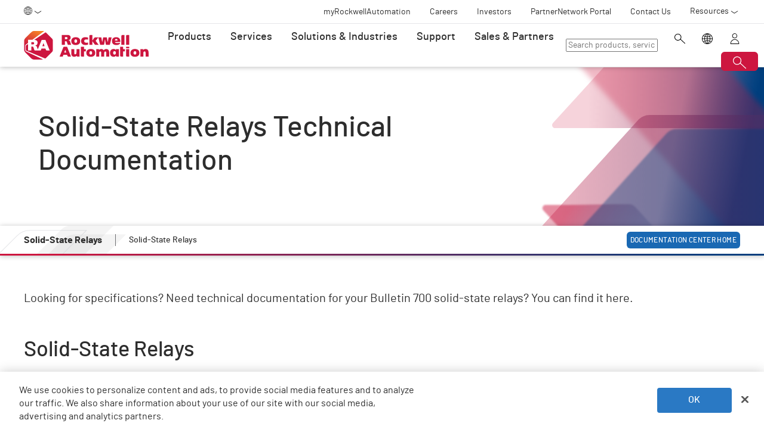

--- FILE ---
content_type: text/html;charset=utf-8
request_url: https://www.rockwellautomation.com/en-ua/support/documentation/technical/relays-and-timers/solid-state-relays.html
body_size: 14815
content:
<!DOCTYPE HTML>
<html lang="en-UA" data-timezone="Europe/Bucharest">
    <head>

    <meta http-equiv="X-UA-Compatible" content="IE=edge"/>
    <meta charset="UTF-8"/>
    
    <title>Solid-State Relays Technical Documentation  | Rockwell Automation | UA</title>
    <link rel="canonical" href="https://www.rockwellautomation.com/en-us/support/documentation/technical/relays-and-timers/solid-state-relays.html"/>

    
    

    
        <link rel="alternate" hreflang="en-ie" href="https://www.rockwellautomation.com/en-ie/support/documentation/technical/relays-and-timers/solid-state-relays.html"/>
    
        <link rel="alternate" hreflang="en-us" href="https://www.rockwellautomation.com/en-us/support/documentation/technical/relays-and-timers/solid-state-relays.html"/>
    
        <link rel="alternate" hreflang="en-ca" href="https://www.rockwellautomation.com/en-ca/support/documentation/technical/relays-and-timers/solid-state-relays.html"/>
    
        <link rel="alternate" hreflang="es-pr" href="https://www.rockwellautomation.com/es-pr/support/documentation/technical/relays-and-timers/solid-state-relays.html"/>
    
        <link rel="alternate" hreflang="en-il" href="https://www.rockwellautomation.com/en-il/support/documentation/technical/relays-and-timers/solid-state-relays.html"/>
    
        <link rel="alternate" hreflang="en-in" href="https://www.rockwellautomation.com/en-in/support/documentation/technical/relays-and-timers/solid-state-relays.html"/>
    
        <link rel="alternate" hreflang="en-za" href="https://www.rockwellautomation.com/en-za/support/documentation/technical/relays-and-timers/solid-state-relays.html"/>
    
        <link rel="alternate" hreflang="zh-cn" href="https://www.rockwellautomation.com.cn/support/documentation/technical/relays-and-timers/solid-state-relays.html"/>
    
        <link rel="alternate" hreflang="de-at" href="https://www.rockwellautomation.com/de-at/support/documentation/technical/relays-and-timers/solid-state-relays.html"/>
    
        <link rel="alternate" hreflang="fr-ch" href="https://www.rockwellautomation.com/fr-ch/support/documentation/technical/relays-and-timers/solid-state-relays.html"/>
    
        <link rel="alternate" hreflang="en-au" href="https://www.rockwellautomation.com/en-au/support/documentation/technical/relays-and-timers/solid-state-relays.html"/>
    
        <link rel="alternate" hreflang="en-cz" href="https://www.rockwellautomation.com/en-cz/support/documentation/technical/relays-and-timers/solid-state-relays.html"/>
    
        <link rel="alternate" hreflang="de-ch" href="https://www.rockwellautomation.com/de-ch/support/documentation/technical/relays-and-timers/solid-state-relays.html"/>
    
        <link rel="alternate" hreflang="ja-jp" href="https://www.rockwellautomation.com/ja-jp/support/documentation/technical/relays-and-timers/solid-state-relays.html"/>
    
        <link rel="alternate" hreflang="en-ro" href="https://www.rockwellautomation.com/en-ro/support/documentation/technical/relays-and-timers/solid-state-relays.html"/>
    
        <link rel="alternate" hreflang="en-pl" href="https://www.rockwellautomation.com/en-pl/support/documentation/technical/relays-and-timers/solid-state-relays.html"/>
    
        <link rel="alternate" hreflang="de-de" href="https://www.rockwellautomation.com/de-de/support/documentation/technical/relays-and-timers/solid-state-relays.html"/>
    
        <link rel="alternate" hreflang="en-tr" href="https://www.rockwellautomation.com/en-tr/support/documentation/technical/relays-and-timers/solid-state-relays.html"/>
    
        <link rel="alternate" hreflang="en-nl" href="https://www.rockwellautomation.com/en-nl/support/documentation/technical/relays-and-timers/solid-state-relays.html"/>
    
        <link rel="alternate" hreflang="en-no" href="https://www.rockwellautomation.com/en-no/support/documentation/technical/relays-and-timers/solid-state-relays.html"/>
    
        <link rel="alternate" hreflang="zh-tw" href="https://www.rockwellautomation.com/zh-tw/support/documentation/technical/relays-and-timers/solid-state-relays.html"/>
    
        <link rel="alternate" hreflang="en-fi" href="https://www.rockwellautomation.com/en-fi/support/documentation/technical/relays-and-timers/solid-state-relays.html"/>
    
        <link rel="alternate" hreflang="en-ru" href="https://www.rockwellautomation.com/en-ru/support/documentation/technical/relays-and-timers/solid-state-relays.html"/>
    
        <link rel="alternate" hreflang="en-be" href="https://www.rockwellautomation.com/en-be/support/documentation/technical/relays-and-timers/solid-state-relays.html"/>
    
        <link rel="alternate" hreflang="pt-br" href="https://www.rockwellautomation.com/pt-br/support/documentation/technical/relays-and-timers/solid-state-relays.html"/>
    
        <link rel="alternate" hreflang="ko-kr" href="https://www.rockwellautomation.com/ko-kr/support/documentation/technical/relays-and-timers/solid-state-relays.html"/>
    
        <link rel="alternate" hreflang="en-pr" href="https://www.rockwellautomation.com/en-pr/support/documentation/technical/relays-and-timers/solid-state-relays.html"/>
    
        <link rel="alternate" hreflang="es-es" href="https://www.rockwellautomation.com/es-es/support/documentation/technical/relays-and-timers/solid-state-relays.html"/>
    
        <link rel="alternate" hreflang="en-dk" href="https://www.rockwellautomation.com/en-dk/support/documentation/technical/relays-and-timers/solid-state-relays.html"/>
    
        <link rel="alternate" hreflang="fr-ca" href="https://www.rockwellautomation.com/fr-ca/support/documentation/technical/relays-and-timers/solid-state-relays.html"/>
    
        <link rel="alternate" hreflang="es-mx" href="https://www.rockwellautomation.com/es-mx/support/documentation/technical/relays-and-timers/solid-state-relays.html"/>
    
        <link rel="alternate" hreflang="es-co" href="https://www.rockwellautomation.com/es-co/support/documentation/technical/relays-and-timers/solid-state-relays.html"/>
    
        <link rel="alternate" hreflang="en-hu" href="https://www.rockwellautomation.com/en-hu/support/documentation/technical/relays-and-timers/solid-state-relays.html"/>
    
        <link rel="alternate" hreflang="it-it" href="https://www.rockwellautomation.com/it-it/support/documentation/technical/relays-and-timers/solid-state-relays.html"/>
    
        <link rel="alternate" hreflang="en-ua" href="https://www.rockwellautomation.com/en-ua/support/documentation/technical/relays-and-timers/solid-state-relays.html"/>
    
        <link rel="alternate" hreflang="en-nz" href="https://www.rockwellautomation.com/en-nz/support/documentation/technical/relays-and-timers/solid-state-relays.html"/>
    
        <link rel="alternate" hreflang="pt-pt" href="https://www.rockwellautomation.com/pt-pt/support/documentation/technical/relays-and-timers/solid-state-relays.html"/>
    
        <link rel="alternate" hreflang="es-ar" href="https://www.rockwellautomation.com/es-ar/support/documentation/technical/relays-and-timers/solid-state-relays.html"/>
    
        <link rel="alternate" hreflang="fr-be" href="https://www.rockwellautomation.com/fr-be/support/documentation/technical/relays-and-timers/solid-state-relays.html"/>
    
        <link rel="alternate" hreflang="en-se" href="https://www.rockwellautomation.com/en-se/support/documentation/technical/relays-and-timers/solid-state-relays.html"/>
    
        <link rel="alternate" hreflang="en-mde" href="https://www.rockwellautomation.com/en-mde/support/documentation/technical/relays-and-timers/solid-state-relays.html"/>
    
        <link rel="alternate" hreflang="en-sg" href="https://www.rockwellautomation.com/en-sg/support/documentation/technical/relays-and-timers/solid-state-relays.html"/>
    
        <link rel="alternate" hreflang="fr-fr" href="https://www.rockwellautomation.com/fr-fr/support/documentation/technical/relays-and-timers/solid-state-relays.html"/>
    
        <link rel="alternate" hreflang="en-gb" href="https://www.rockwellautomation.com/en-gb/support/documentation/technical/relays-and-timers/solid-state-relays.html"/>
    
        <link rel="alternate" hreflang="en-id" href="https://www.rockwellautomation.com/en-id/support/documentation/technical/relays-and-timers/solid-state-relays.html"/>
    

    
    <script>
// akam-sw.js install script version 1.3.6
"serviceWorker"in navigator&&"find"in[]&&function(){var e=new Promise(function(e){"complete"===document.readyState||!1?e():(window.addEventListener("load",function(){e()}),setTimeout(function(){"complete"!==document.readyState&&e()},1e4))}),n=window.akamServiceWorkerInvoked,r="1.3.6";if(n)aka3pmLog("akam-setup already invoked");else{window.akamServiceWorkerInvoked=!0,window.aka3pmLog=function(){window.akamServiceWorkerDebug&&console.log.apply(console,arguments)};function o(e){(window.BOOMR_mq=window.BOOMR_mq||[]).push(["addVar",{"sm.sw.s":e,"sm.sw.v":r}])}var i="/akam-sw.js",a=new Map;navigator.serviceWorker.addEventListener("message",function(e){var n,r,o=e.data;if(o.isAka3pm)if(o.command){var i=(n=o.command,(r=a.get(n))&&r.length>0?r.shift():null);i&&i(e.data.response)}else if(o.commandToClient)switch(o.commandToClient){case"enableDebug":window.akamServiceWorkerDebug||(window.akamServiceWorkerDebug=!0,aka3pmLog("Setup script debug enabled via service worker message"),v());break;case"boomerangMQ":o.payload&&(window.BOOMR_mq=window.BOOMR_mq||[]).push(o.payload)}aka3pmLog("akam-sw message: "+JSON.stringify(e.data))});var t=function(e){return new Promise(function(n){var r,o;r=e.command,o=n,a.has(r)||a.set(r,[]),a.get(r).push(o),navigator.serviceWorker.controller&&(e.isAka3pm=!0,navigator.serviceWorker.controller.postMessage(e))})},c=function(e){return t({command:"navTiming",navTiming:e})},s=null,m={},d=function(){var e=i;return s&&(e+="?othersw="+encodeURIComponent(s)),function(e,n){return new Promise(function(r,i){aka3pmLog("Registering service worker with URL: "+e),navigator.serviceWorker.register(e,n).then(function(e){aka3pmLog("ServiceWorker registration successful with scope: ",e.scope),r(e),o(1)}).catch(function(e){aka3pmLog("ServiceWorker registration failed: ",e),o(0),i(e)})})}(e,m)},g=navigator.serviceWorker.__proto__.register;if(navigator.serviceWorker.__proto__.register=function(n,r){return n.includes(i)?g.call(this,n,r):(aka3pmLog("Overriding registration of service worker for: "+n),s=new URL(n,window.location.href),m=r,navigator.serviceWorker.controller?new Promise(function(n,r){var o=navigator.serviceWorker.controller.scriptURL;if(o.includes(i)){var a=encodeURIComponent(s);o.includes(a)?(aka3pmLog("Cancelling registration as we already integrate other SW: "+s),navigator.serviceWorker.getRegistration().then(function(e){n(e)})):e.then(function(){aka3pmLog("Unregistering existing 3pm service worker"),navigator.serviceWorker.getRegistration().then(function(e){e.unregister().then(function(){return d()}).then(function(e){n(e)}).catch(function(e){r(e)})})})}else aka3pmLog("Cancelling registration as we already have akam-sw.js installed"),navigator.serviceWorker.getRegistration().then(function(e){n(e)})}):g.call(this,n,r))},navigator.serviceWorker.controller){var u=navigator.serviceWorker.controller.scriptURL;u.includes("/akam-sw.js")||u.includes("/akam-sw-preprod.js")||u.includes("/threepm-sw.js")||(aka3pmLog("Detected existing service worker. Removing and re-adding inside akam-sw.js"),s=new URL(u,window.location.href),e.then(function(){navigator.serviceWorker.getRegistration().then(function(e){m={scope:e.scope},e.unregister(),d()})}))}else e.then(function(){window.akamServiceWorkerPreprod&&(i="/akam-sw-preprod.js"),d()});if(window.performance){var w=window.performance.timing,l=w.responseEnd-w.responseStart;c(l)}e.then(function(){t({command:"pageLoad"})});var k=!1;function v(){window.akamServiceWorkerDebug&&!k&&(k=!0,aka3pmLog("Initializing debug functions at window scope"),window.aka3pmInjectSwPolicy=function(e){return t({command:"updatePolicy",policy:e})},window.aka3pmDisableInjectedPolicy=function(){return t({command:"disableInjectedPolicy"})},window.aka3pmDeleteInjectedPolicy=function(){return t({command:"deleteInjectedPolicy"})},window.aka3pmGetStateAsync=function(){return t({command:"getState"})},window.aka3pmDumpState=function(){aka3pmGetStateAsync().then(function(e){aka3pmLog(JSON.stringify(e,null,"\t"))})},window.aka3pmInjectTiming=function(e){return c(e)},window.aka3pmUpdatePolicyFromNetwork=function(){return t({command:"pullPolicyFromNetwork"})})}v()}}();</script>
<script src="/etc.clientlibs/rockwell-automation/clientlibs/clientlib-site/resources/build/headScripts.bundle.js?1768495313978" data-ot-ignore></script>

    
    <link rel="preconnect" href="https://rockwellautomation.scene7.com/" crossorigin/>
    <link rel="dns-prefetch" href="https://rockwellautomation.scene7.com/"/>
    <link rel="dns-prefetch" href="https://map.rockwellautomation.com/"/>
    <link rel="dns-prefetch" href="https://raselect.rockwellautomation.com/"/>
    <link rel="dns-prefetch" href="https://assets.adobedtm.com/"/>
    <link rel="dns-prefetch" href="https://api.company-target.com/"/>
    <link rel="dns-prefetch" href="https://cdn.cookielaw.org/"/>
    <link rel="dns-prefetch" href="https://s.go-mpulse.net/"/>
    <link rel="dns-prefetch" href="https://www.google-analytics.com/"/>
    <link rel="dns-prefetch" href="https://www.googletagmanager.com/"/>
    <link rel="dns-prefetch" href="https://tag.nrich.ai/"/>
    <link rel="dns-prefetch" href="https://c.oracleinfinity.io/"/>

    
    <link rel="preload" href="/etc.clientlibs/rockwell-aem-base/clientlibs/clientlib-base/resources/fonts/barlow-bold-webfont.woff2?zdfsaf1" as="font" type="font/woff2" crossorigin/>
    <link rel="preload" href="/etc.clientlibs/rockwell-aem-base/clientlibs/clientlib-base/resources/fonts/barlow-regular-webfont.woff2?zdfsaf1" as="font" type="font/woff2" crossorigin/>
    <link rel="preload" href="/etc.clientlibs/rockwell-aem-base/clientlibs/clientlib-base/resources/fonts/barlow-medium-webfont.woff2?zdfsaf1" as="font" type="font/woff2" crossorigin/>

    

    
    <meta name="keywords" content="Page,Hardware,Relays &amp; Timers,Solid-state Relays"/>
    <meta name="description" content="Quickly access technical documents for Allen-Bradley Bulletin 700 solid-state relays."/>
    <meta name="template" content="freeform1"/>
    <meta id="viewport" name="viewport" content="width=device-width, initial-scale=1.0"/>
    
    
    <meta property="language" content="en"/>
    <meta property="country" content="UA"/>
    
    
    <meta property="og:type" content="website"/>
    <meta property="og:site_name" content="Rockwell Automation"/>
    <meta property="og:title" content="Solid-State Relays Technical Documentation  | Rockwell Automation | UA"/>
    <meta property="og:url" content="https://www.rockwellautomation.com/en-us/support/documentation/technical/relays-and-timers/solid-state-relays.html"/>
    <meta property="og:description" content="Quickly access technical documents for Allen-Bradley Bulletin 700 solid-state relays."/>
    <meta property="og:image" content="https://rockwellautomation.scene7.com/is/image/rockwellautomation/1920x1080-backTexture-social.1920.jpg"/>
    <meta name="twitter:card" content="summary"/>

    

    <!-- Product Schema Markup for Product Category and Family Pages -->
    
    
    
    

    
    
        <meta name="contentType" content="technical"/>
    

    
        <meta name="product" content="Hardware,Relays &amp; Timers,Solid-state Relays"/>
    
        <meta name="contentFormat" content="Page"/>
    

    

    
    

    

    <!-- OneTrust Cookies Consent Notice start -->
    
        <!-- Privacy Id -->
        
            <!-- SDK Script -->
            <script src="https://cdn.cookielaw.org/scripttemplates/otSDKStub.js" data-document-language="true" type="text/javascript" charset="UTF-8" data-domain-script="78a8d521-a282-4300-8e9d-2eec6c0eaa70"></script>
            <!-- Auto Block -->
            <script type="text/javascript" src="https://cdn.cookielaw.org/consent/78a8d521-a282-4300-8e9d-2eec6c0eaa70/OtAutoBlock.js"></script>
        
        <!-- OneTrust Wrapper -->
        
        <script src="/etc.clientlibs/rockwell-automation/clientlibs/clientlib-site/resources/build/onetrustScripts.bundle.js?1744903565144" type="text/javascript"></script>
    
    <!-- OneTrust Cookies Consent Notice end -->

    <!-- Hide breadcrumb, footer and floating-button when hideHeaderFooter=true param is found. This is for Binge Experience. -->
    

    
    
    <script type="text/javascript">
            if ( !window.CQ_Analytics ) {
                window.CQ_Analytics = {};
            }
            if ( !CQ_Analytics.TestTarget ) {
                CQ_Analytics.TestTarget = {};
            }
            CQ_Analytics.TestTarget.clientCode = 'rockwellautomation';
            CQ_Analytics.TestTarget.currentPagePath = '\/content\/rockwell\u002Dautomation\/global\/emea\/en\/support\/documentation\/technical\/relays\u002Dand\u002Dtimers\/solid\u002Dstate\u002Drelays';
        </script>
    <script src="/etc.clientlibs/cq/testandtarget/clientlibs/testandtarget/parameters.min.js"></script>
<script src="/etc.clientlibs/clientlibs/granite/jquery.min.js"></script>
<script src="/etc.clientlibs/cq/personalization/clientlib/personalization/integrations/commons.min.js"></script>
<script src="/etc.clientlibs/cq/testandtarget/clientlibs/testandtarget/atjs-integration.min.js"></script>


    

    
    
    


    


    
    <link rel="apple-touch-icon" sizes="180x180" href="/etc.clientlibs/rockwell-aem-base/clientlibs/clientlib-base/resources/favicons/apple-touch-icon.png"/>
    <link rel="icon" type="image/png" sizes="32x32" href="/etc.clientlibs/rockwell-aem-base/clientlibs/clientlib-base/resources/favicons/favicon-32x32.png"/>
    <link rel="icon" type="image/png" sizes="16x16" href="/etc.clientlibs/rockwell-aem-base/clientlibs/clientlib-base/resources/favicons/favicon-16x16.png"/>
    <link rel="manifest" href="/etc.clientlibs/rockwell-aem-base/clientlibs/clientlib-base/resources/favicons/site.webmanifest"/>

    <script type="module" src="https://www.rockwellautomation.com/resources/components/platform/webcomponents/build/racom.esm.js" data-ot-ignore></script>
    <script nomodule src="https://www.rockwellautomation.com/resources/components/platform/webcomponents/build/racom.js" data-ot-ignore></script>
    <link rel="stylesheet" href="https://www.rockwellautomation.com/resources/components/platform/webcomponents/build/racom.css"/>

    
    <link rel="stylesheet" href="/etc.clientlibs/rockwell-automation/clientlibs/clientlib-site/resources/build/site.bundle.css?1768495313958"/>

    
    
    

    <!-- Data Layer implementation remains as inline script due to HTL expressions -->
    <script data-ot-ignore>
        (function () {
            var pageEventData = {};

            pageEventData.pageInfo = {};
            rockwellUtils.addVal(pageEventData.pageInfo, "canonicalUrl", "https://www.rockwellautomation.com/en-us/support/documentation/technical/relays-and-timers/solid-state-relays.html");
            // When canonical URL is empty (e.g. error page response) then simply
            // grab the current URL from the user's browser.
            if (!pageEventData.pageInfo.canonicalUrl) {
                pageEventData.pageInfo.canonicalUrl = window.location.href.split('?')[0];
            }
            rockwellUtils.addVal(pageEventData.pageInfo, "pageName", "solid-state-relays");
            rockwellUtils.addVal(pageEventData.pageInfo, "pageModified", "2023-07-25T20:16:50+0000");
            rockwellUtils.addVal(pageEventData.pageInfo, "pageType", "");
            rockwellUtils.addVal(pageEventData.pageInfo, "language", "en");
            rockwellUtils.addVal(pageEventData.pageInfo, "environment", "prod");
            rockwellUtils.addVal(pageEventData.pageInfo, "localTimestamp", rockwellUtils.getLocalTimestamp());
            rockwellUtils.addVal(pageEventData.pageInfo, "siteSection", "support");
            rockwellUtils.addVal(pageEventData.pageInfo, "siteSubsection1", "documentation");
            rockwellUtils.addVal(pageEventData.pageInfo, "siteSubsection2", "technical");
            rockwellUtils.addVal(pageEventData.pageInfo, "siteSubsection3", "relays-and-timers");
            rockwellUtils.addVal(pageEventData.pageInfo, "siteSubsection4", "solid-state-relays");

            pageEventData.contentInfo = {};
            rockwellUtils.addVal(pageEventData.contentInfo, "author", "");
            rockwellUtils.addVal(pageEventData.contentInfo, "publicationDate", "");
            rockwellUtils.addVal(pageEventData.contentInfo, "contentTags", "", ",");

            var pageViewData = {};

            var isHomePage = false;
            if ("true" === "false") {
                isHomePage = true;
            }
            var isLanguageSelectorPage = "freeform1" === "languageselectorpage";
            var domain = window.location.host.split(".");
            var webDomain = domain.length > 2 ? domain[1] : domain[0];
            var subDomain = domain.length > 2 ? (domain[0] != "www" ? domain[0] : "n/a") : "n/a"
            let pageName = webDomain;

            if (isHomePage) {
                rockwellUtils.addVal(pageViewData, "slug", "homepage");
                rockwellUtils.addVal(pageViewData, "path", "/");
                pageName += ":homepage";
            } else {
                pageName += ":support:documentation:technical:relays-and-timers:solid-state-relays";
                if (isLanguageSelectorPage) {
                    pageName +=":lang-selection";
                }
                rockwellUtils.addVal(pageViewData, "slug", "solid-state-relays");
                rockwellUtils.addVal(pageViewData, "path", window.location.pathname.replace(".html", ""));
            }

            rockwellUtils.addVal(pageViewData, "pageName", pageName);
            rockwellUtils.addVal(pageViewData, "pageType", "");
            // When canonical URL is empty (e.g. error page response) then simply
            // grab the current URL from the user's browser.
            var fullUrl = window.location.href;
            var currentPagePath = fullUrl.split('?')[0];
            var queryParams = fullUrl.split('?')[1];
            rockwellUtils.addVal(pageViewData, "pageUrl", currentPagePath);
            rockwellUtils.addVal(pageViewData, "urlParameter", queryParams);
            rockwellUtils.addVal(pageViewData, "fullUrl", fullUrl);

            rockwellUtils.addVal(pageViewData, "hostName", window.location.hostname);

            rockwellUtils.addVal(pageViewData, "subDomain", subDomain);

            // Using the cookie instead of referrer as referrer is empty string in some of the scenarios.
            var referrerUrl = rockwellUtils.getCookie("fullReferringUrl").split('?')[0];

            rockwellUtils.addVal(pageViewData, "referringUrl", referrerUrl);
            rockwellUtils.addVal(pageViewData, "fullReferringUrl", rockwellUtils.getCookie("fullReferringUrl"));

            rockwellUtils.addVal(pageViewData, "previousPageName", rockwellUtils.getCookie("previousPageName"));
            rockwellUtils.setCookie("previousPageName", pageName, 30);

            rockwellUtils.addVal(pageViewData, "aemPageTemplateName", "freeform1");
            rockwellUtils.addVal(pageViewData, "siteCountry", "UA");
            rockwellUtils.addVal(pageViewData, "siteLanguage", "en");
            rockwellUtils.addVal(pageViewData, "primaryCategory", "support");
            rockwellUtils.addVal(pageViewData, "subCategory1", "documentation");
            rockwellUtils.addVal(pageViewData, "subCategory2", "technical");
            rockwellUtils.addVal(pageViewData, "subCategory3", "relays-and-timers");

            digitalData.push({
                event: "pageView",
                page: pageViewData
            });

            var dlmEventHandler = window.dlmEventHandler || function(e) {
                return e;
            }

            var subscribedEvents = ["SDI-DLM:affinity"];

            subscribedEvents.forEach(function(subscribedEvent){
                window.removeEventListener(subscribedEvent, dlmEventHandler, false);
                window.addEventListener(subscribedEvent, dlmEventHandler, false);
            });
        })();
    </script>

    

    
    
        
        
            
            
            
                <script type="text/plain" class="optanon-category-C0002" src="//assets.adobedtm.com/5721cad0347b/09581fb6124d/launch-c9e49922b277.min.js" async></script>
            
        

        
    
    


    
    

    <!-- SEO -->
    
    <meta name="publication-date" content="2023-07-25"/>
    <meta name="search-boost" content="1"/>
    
    <!-- Schemas -->
    
    

<script>(window.BOOMR_mq=window.BOOMR_mq||[]).push(["addVar",{"rua.upush":"false","rua.cpush":"true","rua.upre":"false","rua.cpre":"false","rua.uprl":"false","rua.cprl":"false","rua.cprf":"false","rua.trans":"SJ-b8dc6879-99e1-4fc9-96fd-086785b17bf7","rua.cook":"false","rua.ims":"false","rua.ufprl":"false","rua.cfprl":"false","rua.isuxp":"false","rua.texp":"norulematch","rua.ceh":"false","rua.ueh":"false","rua.ieh.st":"0"}]);</script>
                              <script>!function(a){var e="https://s.go-mpulse.net/boomerang/",t="addEventListener";if("False"=="True")a.BOOMR_config=a.BOOMR_config||{},a.BOOMR_config.PageParams=a.BOOMR_config.PageParams||{},a.BOOMR_config.PageParams.pci=!0,e="https://s2.go-mpulse.net/boomerang/";if(window.BOOMR_API_key="3GB5U-4P5MU-6NE3E-PY6DW-3WWN8",function(){function n(e){a.BOOMR_onload=e&&e.timeStamp||(new Date).getTime()}if(!a.BOOMR||!a.BOOMR.version&&!a.BOOMR.snippetExecuted){a.BOOMR=a.BOOMR||{},a.BOOMR.snippetExecuted=!0;var i,_,o,r=document.createElement("iframe");if(a[t])a[t]("load",n,!1);else if(a.attachEvent)a.attachEvent("onload",n);r.src="javascript:void(0)",r.title="",r.role="presentation",(r.frameElement||r).style.cssText="width:0;height:0;border:0;display:none;",o=document.getElementsByTagName("script")[0],o.parentNode.insertBefore(r,o);try{_=r.contentWindow.document}catch(O){i=document.domain,r.src="javascript:var d=document.open();d.domain='"+i+"';void(0);",_=r.contentWindow.document}_.open()._l=function(){var a=this.createElement("script");if(i)this.domain=i;a.id="boomr-if-as",a.src=e+"3GB5U-4P5MU-6NE3E-PY6DW-3WWN8",BOOMR_lstart=(new Date).getTime(),this.body.appendChild(a)},_.write("<bo"+'dy onload="document._l();">'),_.close()}}(),"".length>0)if(a&&"performance"in a&&a.performance&&"function"==typeof a.performance.setResourceTimingBufferSize)a.performance.setResourceTimingBufferSize();!function(){if(BOOMR=a.BOOMR||{},BOOMR.plugins=BOOMR.plugins||{},!BOOMR.plugins.AK){var e="true"=="true"?1:0,t="",n="ck6sx2yxiegso2l3p4dq-f-fc16e2c2e-clientnsv4-s.akamaihd.net",i="false"=="true"?2:1,_={"ak.v":"39","ak.cp":"52838","ak.ai":parseInt("256021",10),"ak.ol":"0","ak.cr":10,"ak.ipv":4,"ak.proto":"h2","ak.rid":"4e2de3a1","ak.r":47394,"ak.a2":e,"ak.m":"b","ak.n":"essl","ak.bpcip":"18.189.43.0","ak.cport":32774,"ak.gh":"23.33.84.207","ak.quicv":"","ak.tlsv":"tls1.3","ak.0rtt":"","ak.0rtt.ed":"","ak.csrc":"-","ak.acc":"","ak.t":"1769701127","ak.ak":"hOBiQwZUYzCg5VSAfCLimQ==hACrxkjwRMWyQeNzoACsX1Pk6hczr5pWFUgTa01H2DUyrwfaJ9dT6KoIht+c9o2r3TTPURQhDUInadM2yZz6HSG+6GxkUqg3PaQXVTn7p4csj0BrARAbuoMPNPVKIvhOtNEZ0uu0FEQx4HRK8S+fWPU1/48voyAkzmTH00X0+EMlYE863zSJewywwMIsvmiJb2Ejty6Z9+XLdzKlxfXbIQW+I8z9UVJKndnHMyoEl/jkkxhd+UWqTuZHOzrW5FQjb4B4jkZ5Le5a6NCxNMotrtMeiCC/vrF8y5n6MpssUpLn9kJRPFj/uJyGCLt7bWnQCqEA1OihY+5iU6Yn4ihPLQM7dWxElz/BaTQE1xavaK3Pf4jpzu66TuWHfig18gF3XGA9rd9Hz80LTT0I2/UCUxxmf05YqRsWmNJSN5Abc8U=","ak.pv":"253","ak.dpoabenc":"","ak.tf":i};if(""!==t)_["ak.ruds"]=t;var o={i:!1,av:function(e){var t="http.initiator";if(e&&(!e[t]||"spa_hard"===e[t]))_["ak.feo"]=void 0!==a.aFeoApplied?1:0,BOOMR.addVar(_)},rv:function(){var a=["ak.bpcip","ak.cport","ak.cr","ak.csrc","ak.gh","ak.ipv","ak.m","ak.n","ak.ol","ak.proto","ak.quicv","ak.tlsv","ak.0rtt","ak.0rtt.ed","ak.r","ak.acc","ak.t","ak.tf"];BOOMR.removeVar(a)}};BOOMR.plugins.AK={akVars:_,akDNSPreFetchDomain:n,init:function(){if(!o.i){var a=BOOMR.subscribe;a("before_beacon",o.av,null,null),a("onbeacon",o.rv,null,null),o.i=!0}return this},is_complete:function(){return!0}}}}()}(window);</script></head>
    <body class="freeform1 basepage page basicpage enable-animations" data-page-path="/content/rockwell-automation/global/emea/en/support/documentation/technical/relays-and-timers/solid-state-relays/jcr:content">
        

        <div class="related-content-group" data-resource-path="/en-ua/support/documentation/technical/relays-and-timers/solid-state-relays/jcr:content"/>
        
        
            



            

    
        <div class="loader">
    <div class="loader-dots">
        <div class="loader-dot"></div>
        <div class="loader-dot"></div>
        <div class="loader-dot"></div>
        <div class="loader-dot"></div>
        <div class="loader-dot"></div>
        <div class="loader-dot"></div>
        <div class="loader-dot"></div>
        <div class="loader-dot"></div>
    </div>
    <div class="loader-text">
        Loading
    </div>
</div>

        <header class="global-nav">










    


<ra-header origin="https://www.rockwellautomation.com" path="/en-ua/config-pages/header-v2-config" variation="racom" selection="normal" font-unit="rem">
</ra-header>
</header>
    

    
        <div class="alert-banner-config" data-path="https://www.rockwellautomation.com/en-ua/config-pages/alert-banner-config.html"></div>
        <div class="fly-in-config" data-path="https://www.rockwellautomation.com/en-ua/config-pages/fly-in-config.html" data-author-run-mode="false"></div>
        <div class="abm-intent-drawer-config" data-path="https://www.rockwellautomation.com/en-ua/config-pages/abm-intent-drawer-config/_jcr_content/root/main-par/abm_intent_drawer.html"></div>
    

    <div class="root responsivegrid">


<div class="aem-Grid aem-Grid--12 aem-Grid--default--12 ">
    
    <main class="main-wrapper responsivegrid aem-GridColumn aem-GridColumn--default--12" id="main-content">


<div class="aem-Grid aem-Grid--12 aem-Grid--default--12 ">
    
    <div class="hero-banner aem-GridColumn aem-GridColumn--default--12">







    
    
<script src="/etc.clientlibs/clientlibs/granite/utils.min.js"></script>






    
    
        
        
        
        

        
        
        
        

        
        
        
        

        

        
        

        
        
        
            
            
            
            
            
            
            
        

        
        

        
        <div class="hero-banner__container" data-color="red-darkblue" data-no-media>

            

            
            <div class="hero-banner__text-container">
                <div class="hero-banner__subtitle-container">
                    
                    <div class="hero-banner__subtitle-text">
                        
                    </div>
                    
                </div>
                <!-- <div data-sly-test="false" class="hero-banner__product-experience-label">
                    <div class="breadcrumb" data-sly-resource=""></div>
                </div> -->
                
                
                
                
                <h1 class="hero-banner__title">Solid-State Relays Technical Documentation</h1>
                <div class="hero-banner__copy-text"></div>

                
                
                <div class="hero-banner__buttons-container">
                    







                </div>
            </div>

            
            <div class="hero-banner__media-container">
                

                

                
                <div class="hero-banner__shards-container">
                    
                    
                <svg class="hero-banner__shard-1" viewBox="0 0 717 207" fill="none" xmlns="http://www.w3.org/2000/svg">
                    <path d="M249.8 207H10.4495C6.19688 207 2.82983 205.724 0.938679 201.312C-0.577245 198.08 -0.237038 194.163 1.81421 191.311C2.54466 190.275 3.34013 189.295 4.19065 188.374C62.8314 123.552 121.467 58.7141 180.108 -6.13348C185.761 -12.5922 193.586 -16.1643 201.716 -15.9942H852.824C860.609 -15.9942 863.971 -12.257 863.971 -3.67206V194.513C864.116 196.979 863.716 199.446 862.8 201.702C861.49 204.764 858.778 206.795 855.721 207H249.8Z" fill="url(#paint0_linear_1611_13355)"/>
                    <defs>
                        <linearGradient id="paint0_linear_1611_13355" x1="122" y1="106" x2="683" y2="101" gradientUnits="userSpaceOnUse">
                            <stop class="stop1" stop-opacity="0.19"/>
                            <stop class="stop2" offset="1" stop-opacity="0.7"/>
                        </linearGradient>
                    </defs>
                </svg>
            
                    
                <svg class="hero-banner__shard-2" viewBox="0 0 400 317" fill="none" xmlns="http://www.w3.org/2000/svg">
                    <g filter="url(#filter0_f_1835_28226)">
                        <path d="M108.509 128.66L6.45543 16.8676C4.64222 14.8418 3.81416 12.694 5.10934 9.91214C6.00219 7.81234 8.01288 6.3046 10.2456 6.0662C11.0503 5.97272 11.8564 5.93368 12.6575 5.94646C68.5328 6.2498 120.512 4.31511 176.399 4.6078C181.886 4.54782 186.923 6.75271 190.309 10.6982L393.621 233.848C396.94 237.557 396.594 240.751 392.505 244.411L281.311 310.175C279.927 311.01 278.812 311.846 277.388 312.682C275.371 313.362 273.248 312.936 271.847 311.567L108.509 128.66Z" fill="url(#paint0_linear_1835_28226)" fill-opacity="0.8"></path>
                    </g>
                    <defs>
                        <filter id="filter0_f_1835_28226" x="0.479736" y="0.577637" width="399.388" height="316.423" filterUnits="userSpaceOnUse" color-interpolation-filters="sRGB">
                            <feFlood flood-opacity="0" result="BackgroundImageFix"></feFlood>
                            <feBlend mode="normal" in="SourceGraphic" in2="BackgroundImageFix" result="shape"></feBlend>
                            <feGaussianBlur stdDeviation="2" result="effect1_foregroundBlur_1835_28226"></feGaussianBlur>
                        </filter>
                        <linearGradient id="paint0_linear_1835_28226" x1="-113" y1="-126.962" x2="200" y2="87.0376" gradientUnits="userSpaceOnUse">
                            <stop class="stop1" offset="0.583333" stop-opacity="0.61"></stop>
                            <stop class="stop2" offset="1" stop-opacity="0.21"></stop>
                        </linearGradient>
                    </defs>
                </svg>
            
                    
                <svg class="hero-banner__shard-3" viewBox="0 0 661 409" fill="none" xmlns="http://www.w3.org/2000/svg">
                    <g filter="url(#filter0_f_1611_13353)">
                        <path d="M200.11 236.579L16.9942 35.9882C13.7408 32.3532 12.255 28.4993 14.5789 23.5078C16.181 19.7401 19.7888 17.0348 23.795 16.607C25.2388 16.4393 26.6853 16.3693 28.1227 16.3922C128.381 16.9365 221.647 13.465 321.927 13.9902C331.771 13.8826 340.81 17.8388 346.885 24.9182L711.691 425.319C717.646 431.974 717.025 437.706 709.689 444.272L510.172 562.273C507.688 563.772 505.688 565.272 503.133 566.771C499.513 567.993 495.703 567.228 493.189 564.772L200.11 236.579Z" fill="" opacity="0.3"></path>
                    </g>
                    <defs>
                        <filter id="filter0_f_1611_13353" x="0.449219" y="0.936035" width="728.273" height="579.407" filterUnits="userSpaceOnUse" color-interpolation-filters="sRGB">
                            <feFlood flood-opacity="0" result="BackgroundImageFix"></feFlood>
                            <feBlend mode="normal" in="SourceGraphic" in2="BackgroundImageFix" result="shape"></feBlend>
                            <feGaussianBlur stdDeviation="6.5" result="effect1_foregroundBlur_1611_13353"></feGaussianBlur>
                        </filter>
                    </defs>
                </svg>
            
                    
                <svg class="hero-banner__shard-4" viewBox="0 0 468 168" fill="none" xmlns="http://www.w3.org/2000/svg">
                    <path d="M188.559 168H7.88767C4.67765 168 2.13607 167.039 0.708551 163.715C-0.435727 161.28 -0.178925 158.329 1.36944 156.18C1.92081 155.4 2.52126 154.662 3.16327 153.968C47.4276 105.133 91.6881 56.2868 135.952 7.43307C140.22 2.56729 146.126 -0.12377 152.263 0.00437621H459.564C465.44 0.00437621 467.978 2.81982 467.978 9.28742V158.593C468.088 160.451 467.786 162.309 467.094 164.009C466.105 166.315 464.058 167.845 461.751 168H188.559Z" fill="url(#paint0_linear_2032_47507)"></path>
                    <defs>
                        <linearGradient id="paint0_linear_2032_47507" x1="-0.00143012" y1="83.9965" x2="468.001" y2="83.9965" gradientUnits="userSpaceOnUse">
                            <stop class="stop1" stop-opacity="0.3"></stop>
                            <stop class="stop2" offset="1" stop-color="#CD163F" stop-opacity="0.7"></stop>
                        </linearGradient>
                    </defs>
                </svg>
            
                    
                    
                <svg class="hero-banner__shard-5" viewBox="0 0 503 280" fill="none" xmlns="http://www.w3.org/2000/svg">
                    <g filter="url(#filter0_f_2030_47477)">
                        <path d="M50.2656 275H17.638C12.4948 275 8.42251 273.455 6.13528 268.113C4.30186 264.2 4.71332 259.457 7.19418 256.004C8.07761 254.75 9.03969 253.563 10.0683 252.449C80.9908 173.964 151.907 95.461 222.83 16.946C229.667 9.12601 239.131 4.80108 248.964 5.00703H484.484C493.899 5.00703 497.965 9.53185 497.965 19.9262V259.881C498.14 262.867 497.656 265.853 496.549 268.585C494.964 272.292 491.684 274.752 487.987 275H50.2656Z" fill-opacity="0.4"></path>
                    </g>
                    <defs>
                        <filter id="filter0_f_2030_47477" x="0" y="0" width="503" height="280" filterUnits="userSpaceOnUse" color-interpolation-filters="sRGB">
                            <feFlood flood-opacity="0" result="BackgroundImageFix"></feFlood>
                            <feBlend mode="normal" in="SourceGraphic" in2="BackgroundImageFix" result="shape"></feBlend>
                            <feGaussianBlur stdDeviation="2.5" result="effect1_foregroundBlur_2030_47477"></feGaussianBlur>
                        </filter>
                    </defs>
                </svg>
            
                    <div class="hero-banner__shard-background"></div>
                </div>
                
            </div>

        </div>
    

    
    

</div>
<div class="sub-nav aem-GridColumn aem-GridColumn--default--12">












    <div class="sub-nav__container sub-nav__container-support">
        <a href="#" class="sub-nav__level-1">
            
            <span class="sub-nav__title">
                Solid-State Relays
            </span>
        </a>

        <span class="sub-nav__separator"></span>

        
        <div class="sub-nav__children">
            <ul class="sub-nav__level-2" aria-hidden="true">
                <li class="sub-nav__level-2_li">






<a href="#solidstate" target="_self" class="sub-nav__level-2_link" data-link-type="subNav:menuBar" data-link-text="solid-state relays">
    <span class="sub-nav__level-2_link-label">Solid-State Relays</span>
</a>








    

</li>
                <li class="sub-nav__level-2-view-all">
                    <a href="#" class="sub-nav__level-2_link view-all">
                        <span class="sub-nav__title"></span>
                    </a>
                </li>
            </ul>
        </div>

        
        <button class="sub-nav__mobile-trigger" aria-expanded="false">
            
    <span class=" raw-file-contents" aria-hidden="true">
        <svg xmlns="http://www.w3.org/2000/svg" viewBox="0 0 32 32" aria-hidden="true" focusable="false"><path d="M24.486 12.447l-8.88 5.474-8.063-5.456a.8.8 0 1 0-.897 1.325l8.491 5.745c.261.176.6.184.868.018l9.32-5.745a.8.8 0 1 0-.839-1.36z"/></svg>
    </span>

        </button>

        
        
            
            <div class="sub-nav__button">
                








    <a href="/en-ua/support/documentation.html" target="_self" data-link-type="cta" data-link-text="documentation center home">
        <span class="">
            
            
            
            Documentation Center Home
            
        </span>
    </a>


            </div>
            
        
    </div>



    

</div>
<div class="generic-container push-top-full aem-GridColumn aem-GridColumn--default--12">














<div class="generic-container__inner">

    
    

    
    





    
    
    <div class="column-control">

















    <div class="column-control__container
            
             grid
            
            
            
            
            
            
            
            ">

        
        <div class="row">
            <div class="col-mobile ">





    
    
    <div class="text">

<div class="cmp-text">
    <p><span class="publication">Looking for specifications? Need technical documentation for your Bulletin 700 solid-state relays? You can find it here.</span></p>

</div>

    

</div>



</div>
        </div>

        
        

        
        

        
        

        
        

        
        

        
        

        
        

        
        

        
        

        
        

        
        
    </div>

</div>





    <div class="generic-container__backgrounds">
        
        

        
        <div class="generic-container__gradient gradient no-gradient"></div>
        

        
        <div class="generic-container__responsive-images">
            






    
    
        
        
        

        

        

        
        

        
    


        </div>

        
        

        
        <div class="generic-container__bg-color generic-container__bg-white"></div>
    </div>
</div>
</div>
<div class="generic-container push-top-half push-bottom-half aem-GridColumn aem-GridColumn--default--12">














<div class="generic-container__inner" id="solidstate">

    
    

    
    





    
    
    <div class="column-control">

















    <div class="column-control__container
            
             grid
            
            
            
            
            
            
            
            ">

        
        <div class="row">
            <div class="col-mobile ">





    
    
    <div class="text">

<div class="cmp-text">
    <h2><span class="h3">Solid-State Relays<br />
 </span></h2>

</div>

    

</div>


    
    
    <div class="text">

<div class="cmp-text">
    <p>Includes:</p>
<ul>
<li>700-SA Tube base Solid-state Relays</li>
<li>700-SC Ice Cube Solid-state Relays</li>
<li>700-SF Square Base Relays</li>
<li>700-SH Hockey Puck Solid-state Relays</li>
<li>700-SK Slim Line Solid-state Relays</li>
</ul>

</div>

    

</div>



</div>
        </div>

        
        

        
        

        
        

        
        

        
        

        
        

        
        

        
        

        
        

        
        

        
        
    </div>

</div>


    
    
    <div class="column-control">

















    <div class="column-control__container
            
             grid
             collapse-cols-mobile
            
            
            
            
            
            
            ">

        
        

        
        

        
        <div class="row">
            <div class="col-desktop-4 col-mobile ">





    
    
    <div class="teaser">








<div class="teaser__container layout-vertical content-left text-only">
    <div class="teaser__wrapper">
        
        
        













<div class="teaser__content">

    
    <div class="teaser__text-content">
        
        <div class="teaser__title">
            Need specifications?
        </div>
        
        
    </div>

    
    <div class="teaser__components">





    
    
    <span class="link parbase">





    <a class="link__anchor " data-link-text="relays and timers specifications" href="https://literature.rockwellautomation.com/idc/groups/literature/documents/td/700-td552_-en-p.pdf" target="_self" rel="noopener noreferrer">
        <div class="link__icon" style="fill:#cd163f">
            
            
            
            
    <span class="link__icon download raw-file-contents" aria-hidden="true">
        <svg xmlns="http://www.w3.org/2000/svg" viewBox="0 0 32 32" aria-labelledby="downloadTitle downloadDesc" role="img"><title id="downloadTitle">Download</title><desc id="downloadDesc">Download</desc><path d="M15.632 20.983a.34.34 0 0 0 .479.014l5.818-5.251a.342.342 0 0 0 .107-.251l-.015-1.803a.34.34 0 0 0-.573-.244l-4.432 3.932V4.34a.341.341 0 0 0-.34-.34H15.23a.341.341 0 0 0-.34.34v13.179l-4.306-4.196a.34.34 0 0 0-.573.24l-.05 1.907a.342.342 0 0 0 .107.255l5.564 5.258z"/><path d="M30.199 28H1.801a.85.85 0 0 1-.85-.85V15.092a.85.85 0 0 1 1.7 0V26.3h26.698V15.027a.85.85 0 0 1 1.7 0V27.15a.85.85 0 0 1-.85.85z"/></svg>
    </span>

        </div>
        Relays and Timers Specifications
    </a>

    

    
    


</span>



</div>
</div>

    </div>
</div>
</div>


    
    
    <div class="teaser">








<div class="teaser__container layout-vertical content-left text-only">
    <div class="teaser__wrapper">
        
        
        













<div class="teaser__content">

    
    <div class="teaser__text-content">
        
        
        <div class="teaser__text">
            <p><span class="subheading-3">Certifications</span></p>

        </div>
        
    </div>

    
    <div class="teaser__components">





    
    
    <span class="link parbase">





    <a class="link__anchor " data-link-text="browse solid-state relay certification documents" href="https://www.rockwellautomation.com/search/ra-en-US;keyword=700%2520solid-state%2520relay;startIndex=0;activeTab=Literature;spellingCorrect=true;facets=doc_type_full_s%253A%2528%2522Certification%2522%2529;languages=en;locales=en_GLOBAL,en-US;sort=bma;isPLS=false" target="_self" rel="noopener noreferrer">
        <div class="link__icon" style="fill:#cd163f">
            
            
            
            
    <span class="link__icon literature-library raw-file-contents" aria-hidden="true">
        <svg xmlns="http://www.w3.org/2000/svg" viewBox="0 0 32 32" aria-labelledby="litLibraryTitle litLibraryDesc" role="img"><title id="litLibraryTitle">Literature Library</title><desc id="litLibraryDesc">Literature Library</desc><path d="M13.263 3.388h-6.22c-.019 0-.035.009-.054.011-.018-.002-.034-.011-.053-.011H.716A.717.717 0 0 0 0 4.104v24.773c0 .396.321.716.716.716h6.219c.019 0 .035-.009.054-.011.019.001.035.011.054.011h6.219a.716.716 0 0 0 .716-.716V4.104a.715.715 0 0 0-.715-.716zM6.219 28.161H1.433v-2.039h4.786v2.039zm0-3.472H1.433V8.305h4.786v16.384zm0-17.828H1.433v-2.04h4.786v2.04zm6.327 21.3H7.76v-2.039h4.786v2.039zm0-3.472H7.76V8.305h4.786v16.384zm0-17.828H7.76v-2.04h4.786v2.04z"/><path d="M31.926 25.895l-1.453-2.935c-.007-.016-.005-.034-.013-.05s-.023-.025-.031-.041L20.937 3.692a.718.718 0 0 0-.96-.324l-5.574 2.758a.716.716 0 0 0-.325.96L25.067 29.29a.717.717 0 0 0 .96.323l5.574-2.758a.716.716 0 0 0 .325-.96zM15.681 7.093l4.29-2.123.796 1.609-4.29 2.123-.796-1.609zm8.878 17.939L17.117 9.994l4.29-2.123 7.442 15.037-4.29 2.124zm1.475 2.98l-.84-1.696 4.29-2.123.84 1.696-4.29 2.123z"/></svg>
    </span>

        </div>
        Browse solid-state relay certification documents
    </a>

    

    
    


</span>



</div>
</div>

    </div>
</div>
</div>



</div>
            <div class="col-desktop-4 col-mobile ">





    
    
    <div class="teaser">








<div class="teaser__container layout-vertical content-left text-only">
    <div class="teaser__wrapper">
        
        
        













<div class="teaser__content">

    
    <div class="teaser__text-content">
        
        <div class="teaser__title">
            Ready to install?
        </div>
        
        
    </div>

    
    <div class="teaser__components">





    
    
    <span class="link parbase">





    <a class="link__anchor " data-link-text="browse solid-state relay installation documents" href="https://www.rockwellautomation.com/search/ra-en-US;keyword=solid-state%2520relay;startIndex=0;activeTab=Literature;spellingCorrect=true;facets=doc_type_full_s%253A%2528%2522Installation%2520Instructions%2522%2529;languages=en;locales=en_GLOBAL,en-US;sort=bma;isPLS=false" target="_self" rel="noopener noreferrer">
        <div class="link__icon" style="fill:#cd163f">
            
            
            
            
    <span class="link__icon literature-library raw-file-contents" aria-hidden="true">
        <svg xmlns="http://www.w3.org/2000/svg" viewBox="0 0 32 32" aria-labelledby="litLibraryTitle litLibraryDesc" role="img"><title id="litLibraryTitle">Literature Library</title><desc id="litLibraryDesc">Literature Library</desc><path d="M13.263 3.388h-6.22c-.019 0-.035.009-.054.011-.018-.002-.034-.011-.053-.011H.716A.717.717 0 0 0 0 4.104v24.773c0 .396.321.716.716.716h6.219c.019 0 .035-.009.054-.011.019.001.035.011.054.011h6.219a.716.716 0 0 0 .716-.716V4.104a.715.715 0 0 0-.715-.716zM6.219 28.161H1.433v-2.039h4.786v2.039zm0-3.472H1.433V8.305h4.786v16.384zm0-17.828H1.433v-2.04h4.786v2.04zm6.327 21.3H7.76v-2.039h4.786v2.039zm0-3.472H7.76V8.305h4.786v16.384zm0-17.828H7.76v-2.04h4.786v2.04z"/><path d="M31.926 25.895l-1.453-2.935c-.007-.016-.005-.034-.013-.05s-.023-.025-.031-.041L20.937 3.692a.718.718 0 0 0-.96-.324l-5.574 2.758a.716.716 0 0 0-.325.96L25.067 29.29a.717.717 0 0 0 .96.323l5.574-2.758a.716.716 0 0 0 .325-.96zM15.681 7.093l4.29-2.123.796 1.609-4.29 2.123-.796-1.609zm8.878 17.939L17.117 9.994l4.29-2.123 7.442 15.037-4.29 2.124zm1.475 2.98l-.84-1.696 4.29-2.123.84 1.696-4.29 2.123z"/></svg>
    </span>

        </div>
        Browse solid-state relay installation documents
    </a>

    

    
    


</span>



</div>
</div>

    </div>
</div>
</div>



</div>
            <div class="col-desktop-4 col-mobile ">





    
    
    <div class="teaser">








<div class="teaser__container layout-vertical content-left text-only">
    <div class="teaser__wrapper">
        
        
        













<div class="teaser__content">

    
    <div class="teaser__text-content">
        
        <div class="teaser__title">
            Looking for more?
        </div>
        
        
    </div>

    
    <div class="teaser__components">





    
    
    <span class="link parbase">





    <a class="link__anchor " data-link-text="solid-state relays application guide" href="https://literature.rockwellautomation.com/idc/groups/literature/documents/at/700-at001_-en-e.pdf" target="_self" rel="noopener noreferrer">
        <div class="link__icon" style="fill:#cd163f">
            
            
            
            
    <span class="link__icon download raw-file-contents" aria-hidden="true">
        <svg xmlns="http://www.w3.org/2000/svg" viewBox="0 0 32 32" aria-labelledby="downloadTitle downloadDesc" role="img"><title id="downloadTitle">Download</title><desc id="downloadDesc">Download</desc><path d="M15.632 20.983a.34.34 0 0 0 .479.014l5.818-5.251a.342.342 0 0 0 .107-.251l-.015-1.803a.34.34 0 0 0-.573-.244l-4.432 3.932V4.34a.341.341 0 0 0-.34-.34H15.23a.341.341 0 0 0-.34.34v13.179l-4.306-4.196a.34.34 0 0 0-.573.24l-.05 1.907a.342.342 0 0 0 .107.255l5.564 5.258z"/><path d="M30.199 28H1.801a.85.85 0 0 1-.85-.85V15.092a.85.85 0 0 1 1.7 0V26.3h26.698V15.027a.85.85 0 0 1 1.7 0V27.15a.85.85 0 0 1-.85.85z"/></svg>
    </span>

        </div>
        Solid-state Relays Application Guide
    </a>

    

    
    


</span>



</div>
</div>

    </div>
</div>
</div>


    
    
    <div class="teaser">








<div class="teaser__container layout-vertical content-left text-only">
    <div class="teaser__wrapper">
        
        
        













<div class="teaser__content">

    
    <div class="teaser__text-content">
        
        
        <div class="teaser__text">
            <p><span class="subheading-3">Product Details</span></p>

        </div>
        
    </div>

    
    <div class="teaser__components">





    
    
    <span class="link parbase">





    <a class="link__anchor " data-link-text="view the solid-state relays product pages" href="/en-ua/products/hardware/relays-and-timers/solid-state-relays.html" target="_self">
        <div class="link__icon" style="fill:#cd163f">
            
            
            
            
    <span class="link__icon details raw-file-contents" aria-hidden="true">
        <svg xmlns="http://www.w3.org/2000/svg" viewBox="0 0 32 32" aria-labelledby="detailsTitle detailsDesc" role="img"><title id="detailsTitle">Details</title><desc id="detailsDesc">Details</desc><path d="M16.872 5.789a.75.75 0 0 0-.75-.75H6.916a.75.75 0 0 0 0 1.5h9.206a.75.75 0 0 0 .75-.75zM8.804 8.919H6.87a.75.75 0 0 0 0 1.5h1.933a.75.75 0 0 0 0-1.5zM13.9 8.919h-1.932a.75.75 0 0 0 0 1.5H13.9a.75.75 0 0 0 0-1.5zM18.923 8.944h-1.934a.75.75 0 0 0 0 1.5h1.934a.75.75 0 0 0 0-1.5zM8.804 12.803H6.87a.75.75 0 0 0 0 1.5h1.933a.75.75 0 0 0 0-1.5zM14.65 13.553a.75.75 0 0 0-.75-.75h-1.932a.75.75 0 0 0 0 1.5H13.9a.75.75 0 0 0 .75-.75zM18.923 12.828h-1.934a.75.75 0 0 0 0 1.5h1.934a.75.75 0 0 0 0-1.5zM8.804 16.687H6.87a.75.75 0 0 0 0 1.5h1.933a.75.75 0 0 0 0-1.5z"/><path d="M23.544 30.291H2.274V1.547h21.27v14.418a6.812 6.812 0 0 1 1.5 1.723V.797a.75.75 0 0 0-.75-.75H1.524a.75.75 0 0 0-.75.75V31.04c0 .414.335.75.75.75h22.77a.75.75 0 0 0 .75-.75v-2.516l-1.5-1.4v3.166z"/><path d="M30.988 30.655l-6.835-6.38a5.722 5.722 0 0 0 .891-3.065c0-3.179-2.587-5.766-5.766-5.766s-5.765 2.587-5.765 5.766 2.587 5.765 5.765 5.765c1.512 0 2.886-.59 3.915-1.545l6.772 6.321a.747.747 0 0 0 1.06-.036.749.749 0 0 0-.037-1.06zm-11.71-5.18a4.27 4.27 0 0 1-4.265-4.265c0-2.353 1.913-4.266 4.265-4.266s4.266 1.913 4.266 4.266a4.27 4.27 0 0 1-4.266 4.265zM11.968 16.687a.75.75 0 0 0 0 1.5h1.267a6.78 6.78 0 0 1 .967-1.435.742.742 0 0 0-.302-.065h-1.932z"/></svg>
    </span>

        </div>
        View the Solid-State Relays product pages
    </a>

    

    
    


</span>



</div>
</div>

    </div>
</div>
</div>



</div>
        </div>

        
        

        
        

        
        

        
        

        
        

        
        

        
        

        
        

        
        
    </div>

</div>





    <div class="generic-container__backgrounds">
        
        

        
        <div class="generic-container__gradient gradient no-gradient"></div>
        

        
        <div class="generic-container__responsive-images">
            






    
    
        
        
        

        

        

        
        

        
    


        </div>

        
        

        
        <div class="generic-container__bg-color generic-container__bg-white"></div>
    </div>
</div>
</div>
<div class="experience-fragment experiencefragment aem-GridColumn aem-GridColumn--default--12">


    
    <div data-base-xf-path="/content/experience-fragments/rockwell-automation/en/support/tech-doc-center---looking-for-something-else/master/jcr:content" id="experience-fragment-dcb47f909f" class="cmp-experiencefragment cmp-experiencefragment--tech-doc-center---looking-for-something-else">

    



<div class="xf-content-height">
    


<div class="aem-Grid aem-Grid--12 aem-Grid--default--12 ">
    
    <main class="main-wrapper responsivegrid aem-GridColumn aem-GridColumn--default--12" id="main-content">


<div class="aem-Grid aem-Grid--12 aem-Grid--default--12 ">
    
    <div class="column-control push-top-full aem-GridColumn aem-GridColumn--default--12">

















    <div class="column-control__container
            
             grid
             collapse-cols-mobile
            
            
            
            
            
            
            ">

        
        <div class="row">
            <div class="col-mobile ">





    
    
    <div class="horizontal-rule separator">






<div class="horizontal-rule__container">
        <hr/>
</div>
</div>



</div>
        </div>

        
        

        
        

        
        

        
        

        
        

        
        

        
        

        
        

        
        

        
        

        
        
    </div>

</div>
<div class="generic-container push-top-full push-bottom-full aem-GridColumn aem-GridColumn--default--12">














<div class="generic-container__inner">

    
    

    
    





    
    
    <div class="column-control">

















    <div class="column-control__container
            
             grid
            
            
            
            
            
            
            
            ">

        
        <div class="row">
            <div class="col-mobile ">





    
    
    <div class="text">

<div class="cmp-text">
    <h2 style="text-align: center;"><span class="h3">Looking for something else?</span></h2>

</div>

    

</div>



</div>
        </div>

        
        

        
        

        
        

        
        

        
        

        
        

        
        

        
        

        
        

        
        

        
        
    </div>

</div>


    
    
    <div class="column-control push-top-half">

















    <div class="column-control__container
            
             grid
             collapse-cols-mobile
            
            
            
            
            
            
            ">

        
        

        
        

        
        

        
        <div class="row">
            <div class="col-desktop-3 col-mobile ">





    
    
    <div class="teaser">








<div class="teaser__container layout-vertical layout-card content-left is-link">
    <div class="teaser__wrapper">
        
        <a href="/en-ua/support/documentation/literature-library.html" target="_self" class="teaser__link-over" data-link-type="teaser-card" data-link-text="Literature Library">Literature Library</a>
        










<div class="teaser__icon" style="fill:#cd163f">
    
    
    
    
    <span class="teaser-links__icon literature-library raw-file-contents" aria-hidden="true">
        <svg xmlns="http://www.w3.org/2000/svg" viewBox="0 0 32 32" aria-labelledby="litLibraryTitle litLibraryDesc" role="img"><title id="litLibraryTitle">Literature Library</title><desc id="litLibraryDesc">Literature Library</desc><path d="M13.263 3.388h-6.22c-.019 0-.035.009-.054.011-.018-.002-.034-.011-.053-.011H.716A.717.717 0 0 0 0 4.104v24.773c0 .396.321.716.716.716h6.219c.019 0 .035-.009.054-.011.019.001.035.011.054.011h6.219a.716.716 0 0 0 .716-.716V4.104a.715.715 0 0 0-.715-.716zM6.219 28.161H1.433v-2.039h4.786v2.039zm0-3.472H1.433V8.305h4.786v16.384zm0-17.828H1.433v-2.04h4.786v2.04zm6.327 21.3H7.76v-2.039h4.786v2.039zm0-3.472H7.76V8.305h4.786v16.384zm0-17.828H7.76v-2.04h4.786v2.04z"/><path d="M31.926 25.895l-1.453-2.935c-.007-.016-.005-.034-.013-.05s-.023-.025-.031-.041L20.937 3.692a.718.718 0 0 0-.96-.324l-5.574 2.758a.716.716 0 0 0-.325.96L25.067 29.29a.717.717 0 0 0 .96.323l5.574-2.758a.716.716 0 0 0 .325-.96zM15.681 7.093l4.29-2.123.796 1.609-4.29 2.123-.796-1.609zm8.878 17.939L17.117 9.994l4.29-2.123 7.442 15.037-4.29 2.124zm1.475 2.98l-.84-1.696 4.29-2.123.84 1.696-4.29 2.123z"/></svg>
    </span>

</div>


<div class="teaser__content">

    
    <div class="teaser__text-content">
        
        <div class="teaser__title">
            Literature Library
        </div>
        <div class="teaser__text">
            <p>Find more documentation for Allen-Bradley hardware and FactoryTalk software products.</p>

        </div>
        
    </div>

    
    <div class="teaser__components">





    
    
    <span class="link parbase">





    <a class="link__anchor " data-link-text="browse library" href="/en-ua/support/documentation/literature-library.html" target="_self">
        
        Browse Library
    </a>

    

    
    


</span>



</div>
</div>

    </div>
</div>
</div>



</div>
            <div class="col-desktop-3 col-mobile ">





    
    
    <div class="teaser">








<div class="teaser__container layout-vertical layout-card content-left is-link">
    <div class="teaser__wrapper">
        
        <a href="/en-ua/support/documentation/release-notes.html" target="_self" class="teaser__link-over" data-link-type="teaser-card" data-link-text="Release Notes">Release Notes</a>
        










<div class="teaser__icon" style="fill:#cd163f">
    
    
    
    
    <span class="teaser-links__icon pcdc raw-file-contents" aria-hidden="true">
        <svg xmlns="http://www.w3.org/2000/svg" viewBox="0 0 32 32" aria-labelledby="pcdcTitle pcdcDesc" role="img"><title id="pcdcTitle">PCDC</title><desc id="pcdcDesc">Product Compatibility and Download Center</desc><path d="M12.35 2.96c-.4 0-.73.33-.73.73v6.2c0 .4.33.73.73.73h6.23c.4 0 .73-.33.73-.73v-6.2c0-.4-.33-.73-.73-.73h-6.23zm5.5 4.29v1.91h-4.78V4.41h4.78v2.84z"/><circle cx="5.32" cy="19.47" r=".94"/><path d="M14.24 29.7H9.81V14.66l.03.01c1.24.31 4.22.87 5.48.9.66-.59 1.39-1.1 2.19-1.51-.61.08-1.24.15-1.93.15-1.31-.02-4.34-.58-5.61-.92l-.17-.04v-1.39c0-.4-.33-.73-.73-.73H7.74V1.45h15.4v10.66c-.02.01-.03.02-.05.03-.34.21-.89.52-1.61.83.23-.02.45-.03.68-.03.33 0 .65.02.97.05.5.05.98.14 1.46.25V.73c0-.4-.33-.73-.73-.73H7.01c-.4 0-.73.33-.73.73v10.42H1.76c-.4 0-.73.33-.73.73v18.57c0 .4.33.73.73.73H15.7c-.53-.46-1.02-.94-1.46-1.48zM2.49 12.6h5.86v2.92H2.49V12.6zm5.25 17.1H2.49V16.97h5.86V29.7h-.61z"/><path d="M22.17 14.4c-4.85 0-8.8 3.95-8.8 8.8s3.95 8.8 8.8 8.8 8.8-3.95 8.8-8.8-3.95-8.8-8.8-8.8zm0 16.14c-4.05 0-7.34-3.29-7.34-7.34s3.29-7.34 7.34-7.34 7.34 3.29 7.34 7.34-3.29 7.34-7.34 7.34z"/><path d="M24.83 23.34a.402.402 0 0 0-.42.07l-1.55 1.38v-5.21a.39.39 0 0 0-.39-.39h-.64a.39.39 0 0 0-.39.39v5.24l-1.49-1.45a.4.4 0 0 0-.42-.08c-.14.06-.24.2-.24.35l-.02.85c0 .11.04.22.12.29l2.45 2.31c.08.08.18.12.28.12s.19-.04.27-.1l2.57-2.32c.08-.07.12-.18.12-.29l-.01-.8a.4.4 0 0 0-.24-.36z"/></svg>
    </span>

</div>


<div class="teaser__content">

    
    <div class="teaser__text-content">
        
        <div class="teaser__title">
            Release Notes
        </div>
        <div class="teaser__text">
            <p>Find release notes, AOP, EDS, firmware, and other product files in the Product Compatibility and Download Center (PCDC).</p>

        </div>
        
    </div>

    
    <div class="teaser__components">





    
    
    <span class="link parbase">





    <a class="link__anchor " data-link-text="find release notes and downloads" href="/en-ua/support/documentation/release-notes.html" target="_self">
        
        Find Release Notes and Downloads
    </a>

    

    
    


</span>



</div>
</div>

    </div>
</div>
</div>



</div>
            <div class="col-desktop-3 col-mobile ">





    
    
    <div class="teaser">








<div class="teaser__container layout-vertical layout-card content-left is-link">
    <div class="teaser__wrapper">
        
        <a href="/en-ua/support/documentation/product-drawings.html" target="_self" class="teaser__link-over" data-link-type="teaser-card" data-link-text="Product Drawings">Product Drawings</a>
        










<div class="teaser__icon" style="fill:#cd163f">
    
    
    
    
    <span class="teaser-links__icon products-configurator raw-file-contents" aria-hidden="true">
        <svg xmlns="http://www.w3.org/2000/svg" viewBox="0 0 32 32" aria-labelledby="productsConfiguratorTitle productsConfiguratorDesc" role="img"><title id="productsConfiguratorTitle">Product Configurator</title><desc id="productsConfiguratorDesc">Product Configurator</desc><path d="M17.471 22.712l2.522 1.885.522.39 3.57 2.667c.01.008.022.012.034.018a.31.31 0 0 0 .15.044h.001a.311.311 0 0 0 .15-.044c.012-.006.024-.01.035-.018l3.569-2.667.522-.39 2.521-1.885a.31.31 0 0 0-.007-.501l-6.576-4.628a.309.309 0 0 0-.214-.051.309.309 0 0 0-.215.05L17.48 22.21a.31.31 0 0 0-.008.502zm6.799-3.595l4.806 3.382-4.806 3.593-4.807-3.592 4.807-3.383z"/><path d="M31.06 26.366l-1.31-.921-.366.273-.522.39-.272.204.486.342-4.807 3.593-4.806-3.592.487-.343-.273-.204-.522-.39-.367-.274-1.31.921a.31.31 0 0 0-.007.502l2.522 1.885.522.39 3.569 2.667c.01.008.023.012.034.018a.31.31 0 0 0 .15.044h.002a.311.311 0 0 0 .15-.044c.012-.006.024-.01.035-.018l3.569-2.667.522-.39 2.521-1.884a.31.31 0 0 0-.008-.502z"/><path d="M9.082 11.444H1.557a.748.748 0 0 0-.75.746v19.064c0 .412.336.746.75.746H9.08c.414 0 .75-.334.75-.746V12.19a.747.747 0 0 0-.748-.746zm-6.774 1.492H8.33v3.002H2.308v-3.002zm6.023 17.572H2.308V17.429H8.33v.006h.001v13.073zM12.431 10.903h6.406c.414 0 .75-.334.75-.746v-6.37a.748.748 0 0 0-.75-.746H12.43a.748.748 0 0 0-.75.746v6.371a.75.75 0 0 0 .751.745zm.75-6.37h4.907v4.878h-4.907V4.533z"/><ellipse cx="5.218" cy="19.997" rx=".967" ry=".962"/><path d="M23.52 12.44l-.049.032c-1.01.627-3.784 2.089-7.712 2.133a15.869 15.869 0 0 1-3.977-.553l-.339-.092v1.454l.197.049a17.99 17.99 0 0 0 3.854.536s.432.001.531-.002c3.462-.104 6.098-1.171 7.494-1.89v2.453l.536-.377a.309.309 0 0 1 .215-.051.309.309 0 0 1 .214.05l.536.378V.746A.748.748 0 0 0 24.27 0H6.952a.748.748 0 0 0-.75.746v9.207h1.5V1.492H23.52v10.949zM20.85 30.508h-9.519v.746c0 .263-.054.511-.138.746h11.654l-1.997-1.492z"/></svg>
    </span>

</div>


<div class="teaser__content">

    
    <div class="teaser__text-content">
        
        <div class="teaser__title">
            Product Drawings
        </div>
        <div class="teaser__text">
            <p>Launch the Product Configurator to search for drawings by catalog number or keyword.</p>

        </div>
        
    </div>

    
    <div class="teaser__components">





    
    
    <span class="link parbase">





    <a class="link__anchor " data-link-text="search product drawings" href="/en-ua/support/documentation/product-drawings.html" target="_self">
        
        Search Product Drawings
    </a>

    

    
    


</span>



</div>
</div>

    </div>
</div>
</div>



</div>
            <div class="col-desktop-3 col-mobile ">





    
    
    <div class="teaser">








<div class="teaser__container layout-vertical layout-card content-left is-link">
    <div class="teaser__wrapper">
        
        <a href="/en-ua/support/knowledgebase.html" target="_self" class="teaser__link-over" data-link-type="teaser-card" data-link-text="Knowledgebase">Knowledgebase</a>
        










<div class="teaser__icon" style="fill:#cd163f">
    
    
    
    
    <span class="teaser-links__icon knowledgebase raw-file-contents" aria-hidden="true">
        <svg xmlns="http://www.w3.org/2000/svg" viewBox="0 0 32 32" aria-labelledby="knowlegebaseTitle knowlegebaseDesc" role="img"><title id="knowlegebaseTitle">Knowledgebase</title><desc id="knowlegebaseDesc">Knowledgebase Support Center</desc><path d="M31.144 24.502c-2.797-14.227-2.994-14.583-3.059-14.7-.292-.528-2.462-2.726-5.369-3.103-2.338-.304-4.595.562-6.716 2.571-2.12-2.009-4.376-2.877-6.717-2.571-2.907.378-5.077 2.576-5.369 3.103-.065.117-.261.472-3.058 14.7a.72.72 0 0 0 1.179.682c6.759-5.888 13.216-.702 13.486-.479a.715.715 0 0 0 .501.159.712.712 0 0 0 .455-.158c.272-.224 6.728-5.41 13.487.478a.719.719 0 0 0 .833.08.718.718 0 0 0 .347-.762zm-15.883-1.699c-2.219-1.307-7.273-3.433-12.625.112C3.649 17.795 4.94 11.391 5.19 10.49c.27-.312 2.012-2.201 4.577-2.394 1.87-.144 3.719.687 5.494 2.462v12.245zm7.878-1.836c-2.777 0-5.086 1.062-6.4 1.836V10.558c1.775-1.775 3.62-2.607 5.494-2.462 2.565.193 4.307 2.082 4.577 2.394.25.901 1.54 7.304 2.553 12.424-2.181-1.444-4.314-1.947-6.224-1.947z"/></svg>
    </span>

</div>


<div class="teaser__content">

    
    <div class="teaser__text-content">
        
        <div class="teaser__title">
            Knowledgebase
        </div>
        <div class="teaser__text">
            <p>Browse the database of questions and answers on a variety of products and technologies.</p>

        </div>
        
    </div>

    
    <div class="teaser__components">





    
    
    <span class="link parbase">





    <a class="link__anchor " data-link-text="get answers" href="/en-ua/support/knowledgebase.html" target="_self">
        
        Get Answers
    </a>

    

    
    


</span>



</div>
</div>

    </div>
</div>
</div>



</div>
        </div>

        
        

        
        

        
        

        
        

        
        

        
        

        
        

        
        
    </div>

</div>





    <div class="generic-container__backgrounds">
        
        

        
        <div class="generic-container__gradient gradient no-gradient"></div>
        

        
        <div class="generic-container__responsive-images">
            






    
    
        
        
        

        

        

        
        

        
    


        </div>

        
        

        
        <div class="generic-container__bg-color generic-container__bg-white"></div>
    </div>
</div>
</div>

    
</div>
</main>

    
</div>

</div></div>


    

</div>

    
</div>
</main>
<div class="footer aem-GridColumn aem-GridColumn--default--12">










<nav class="breadcrumb__nav">

    <ol class="breadcrumb__list" itemscope itemtype="http://schema.org/BreadcrumbList">
        <li class="breadcrumb__item" itemprop="itemListElement" itemscope itemtype="http://schema.org/ListItem">
            
    <span class="breadcrumb__prev-arrow raw-file-contents" aria-hidden="true">
        <svg xmlns="http://www.w3.org/2000/svg" viewBox="0 0 32 32" aria-labelledby="chevronLeftTitle chevronLeftDesc" role="img"><title id="chevronLeftTitle">Chevron Left</title><desc id="chevronLeftDesc">Chevron Left</desc><path d="M14.08 15.606l5.455-8.063a.8.8 0 1 0-1.325-.897l-5.745 8.491a.799.799 0 0 0-.018.868l5.745 9.32a.8.8 0 1 0 1.362-.84l-5.474-8.879z"/></svg>
    </span>

            <a href="https://www.rockwellautomation.com/en-ua.html" class="breadcrumb__link" itemprop="item">
                <span class="breadcrumb__link_text" itemprop="name">Rockwell Automation Home</span>
            </a>
            
    <span class="breadcrumb__arrow raw-file-contents" aria-hidden="true">
        <svg xmlns="http://www.w3.org/2000/svg" viewBox="0 0 32 32" aria-hidden="true">    <path d="M12.446 7.514l5.474 8.88-5.455 8.063a.8.8 0 1 0 1.325.897l5.745-8.491a.799.799 0 0 0 .018-.868l-5.745-9.32a.8.8 0 0 0-1.362.839z"/></svg>
    </span>

            <meta itemprop="position" content="1"/>
        </li>
    
        <li class="breadcrumb__item" itemprop="itemListElement" itemscope itemtype="http://schema.org/ListItem">
            
    <span class="breadcrumb__prev-arrow raw-file-contents" aria-hidden="true">
        <svg xmlns="http://www.w3.org/2000/svg" viewBox="0 0 32 32" aria-labelledby="chevronLeftTitle chevronLeftDesc" role="img"><title id="chevronLeftTitle">Chevron Left</title><desc id="chevronLeftDesc">Chevron Left</desc><path d="M14.08 15.606l5.455-8.063a.8.8 0 1 0-1.325-.897l-5.745 8.491a.799.799 0 0 0-.018.868l5.745 9.32a.8.8 0 1 0 1.362-.84l-5.474-8.879z"/></svg>
    </span>

            <a href="https://www.rockwellautomation.com/en-ua/support.html" class="breadcrumb__link" itemprop="item">
                <span class="breadcrumb__link_text" itemprop="name">Sup...</span>
            </a>
            
    <span class="breadcrumb__arrow raw-file-contents" aria-hidden="true">
        <svg xmlns="http://www.w3.org/2000/svg" viewBox="0 0 32 32" aria-hidden="true">    <path d="M12.446 7.514l5.474 8.88-5.455 8.063a.8.8 0 1 0 1.325.897l5.745-8.491a.799.799 0 0 0 .018-.868l-5.745-9.32a.8.8 0 0 0-1.362.839z"/></svg>
    </span>

            <meta itemprop="position" content="2"/>
        </li>
    
        <li class="breadcrumb__item" itemprop="itemListElement" itemscope itemtype="http://schema.org/ListItem">
            
    <span class="breadcrumb__prev-arrow raw-file-contents" aria-hidden="true">
        <svg xmlns="http://www.w3.org/2000/svg" viewBox="0 0 32 32" aria-labelledby="chevronLeftTitle chevronLeftDesc" role="img"><title id="chevronLeftTitle">Chevron Left</title><desc id="chevronLeftDesc">Chevron Left</desc><path d="M14.08 15.606l5.455-8.063a.8.8 0 1 0-1.325-.897l-5.745 8.491a.799.799 0 0 0-.018.868l5.745 9.32a.8.8 0 1 0 1.362-.84l-5.474-8.879z"/></svg>
    </span>

            <a href="https://www.rockwellautomation.com/en-ua/support/documentation.html" class="breadcrumb__link" itemprop="item">
                <span class="breadcrumb__link_text" itemprop="name">Documentation</span>
            </a>
            
    <span class="breadcrumb__arrow raw-file-contents" aria-hidden="true">
        <svg xmlns="http://www.w3.org/2000/svg" viewBox="0 0 32 32" aria-hidden="true">    <path d="M12.446 7.514l5.474 8.88-5.455 8.063a.8.8 0 1 0 1.325.897l5.745-8.491a.799.799 0 0 0 .018-.868l-5.745-9.32a.8.8 0 0 0-1.362.839z"/></svg>
    </span>

            <meta itemprop="position" content="3"/>
        </li>
    
        <li class="breadcrumb__item" itemprop="itemListElement" itemscope itemtype="http://schema.org/ListItem">
            
    <span class="breadcrumb__prev-arrow raw-file-contents" aria-hidden="true">
        <svg xmlns="http://www.w3.org/2000/svg" viewBox="0 0 32 32" aria-labelledby="chevronLeftTitle chevronLeftDesc" role="img"><title id="chevronLeftTitle">Chevron Left</title><desc id="chevronLeftDesc">Chevron Left</desc><path d="M14.08 15.606l5.455-8.063a.8.8 0 1 0-1.325-.897l-5.745 8.491a.799.799 0 0 0-.018.868l5.745 9.32a.8.8 0 1 0 1.362-.84l-5.474-8.879z"/></svg>
    </span>

            <a href="https://www.rockwellautomation.com/en-ua/support/documentation/technical.html" class="breadcrumb__link" itemprop="item">
                <span class="breadcrumb__link_text" itemprop="name">Technical Documentation Center</span>
            </a>
            
    <span class="breadcrumb__arrow raw-file-contents" aria-hidden="true">
        <svg xmlns="http://www.w3.org/2000/svg" viewBox="0 0 32 32" aria-hidden="true">    <path d="M12.446 7.514l5.474 8.88-5.455 8.063a.8.8 0 1 0 1.325.897l5.745-8.491a.799.799 0 0 0 .018-.868l-5.745-9.32a.8.8 0 0 0-1.362.839z"/></svg>
    </span>

            <meta itemprop="position" content="4"/>
        </li>
    
        <li class="breadcrumb__item ${componentName}__item--active" itemprop="itemListElement" itemscope itemtype="http://schema.org/ListItem">
            
    <span class="breadcrumb__prev-arrow raw-file-contents" aria-hidden="true">
        <svg xmlns="http://www.w3.org/2000/svg" viewBox="0 0 32 32" aria-labelledby="chevronLeftTitle chevronLeftDesc" role="img"><title id="chevronLeftTitle">Chevron Left</title><desc id="chevronLeftDesc">Chevron Left</desc><path d="M14.08 15.606l5.455-8.063a.8.8 0 1 0-1.325-.897l-5.745 8.491a.799.799 0 0 0-.018.868l5.745 9.32a.8.8 0 1 0 1.362-.84l-5.474-8.879z"/></svg>
    </span>

            
                <span class="breadcrumb__link_text" itemprop="name">Solid-State Relays Technical Documentation</span>
            
            
    <span class="breadcrumb__arrow raw-file-contents" aria-hidden="true">
        <svg xmlns="http://www.w3.org/2000/svg" viewBox="0 0 32 32" aria-hidden="true">    <path d="M12.446 7.514l5.474 8.88-5.455 8.063a.8.8 0 1 0 1.325.897l5.745-8.491a.799.799 0 0 0 .018-.868l-5.745-9.32a.8.8 0 0 0-1.362.839z"/></svg>
    </span>

            <meta itemprop="position" content="5"/>
        </li>
    </ol>

</nav>


    




<ra-footer origin="https://www.rockwellautomation.com" path="/en-ua/config-pages/footer" variation="racom" font-unit="rem"></ra-footer>


    

</div>

    
</div>
</div>


    
    
    
    

            
            <div class="pdf-viewer__container" style="display: none;">
  <div class="pdf-viewer__close-button-container">
    <button class="pdf-viewer__close-button">&#x2715</button>
  </div>
  <div id="cmp-pdf-viewer-container" class="cmp-pdf-viewer cmp-pdf-viewer-container"></div>
</div>

            <div class="cookie-popup" style="display: none;">
  <div class="cookie-popup__container">
    <div class="cookie-popup__content">
      <div class="cookie-popup__header">
        Please update your cookie preferences to continue.
      </div>
      <div class="cookie-popup__text">
        This feature requires cookies to enhance your experience. Please update your preferences to allow for these cookies:
      </div>
      <ul class="cookie-popup__required-cookies">
        <li class="cookie-popup__social-media-cookies">
          Social Media Cookies
        </li>
        <li class="cookie-popup__functional-cookies">
          Functional Cookies
        </li>
        <li class="cookie-popup__performance-cookies">
          Performance Cookies
        </li>
        <li class="cookie-popup__marketing-cookies">
          Marketing Cookies
        </li>
        <li class="cookie-popup__all-cookies">
          All Cookies
        </li>
      </ul>
      <div class="cookie-popup__text cookie-popup__privacy-text">
        You can update your preferences at any time. For more information please see our {0}
        <a class="cookie-popup__link" href="https://www.rockwellautomation.com/en-ua/company/about-us/legal-notices/privacy-and-cookies-policy.html">Privacy Policy</a>
      </div>
      <div class="cookie-popup__buttons">
          <button class="cookie-popup__button cookie-popup__button-cancel">Cancel</button>
          <button class="cookie-popup__button cookie-popup__button-accept ot-sdk-show-settings">Go to Cookie Settings</button>
      </div>
    </div>
    <div class="cookie-popup__close">
      
    <span class=" raw-file-contents" aria-hidden="true">
        <svg xmlns="http://www.w3.org/2000/svg" viewBox="0 0 32 32" aria-labelledby="closeTitle closeDesc" role="img"><title id="closeTitle">Close</title><desc id="closeDesc">Close</desc><path d="M4.83 27.141c.339.343.939.342 1.276.001l9.889-9.835 9.898 9.826c.17.172.396.265.639.265s.469-.093.638-.264a.896.896 0 0 0 .264-.638.896.896 0 0 0-.264-.638l-9.9-9.827 9.9-9.89a.903.903 0 0 0 0-1.276.905.905 0 0 0-1.276 0l-9.9 9.89-9.888-9.89a.896.896 0 0 0-.638-.263.905.905 0 0 0-.637 1.541l9.887 9.888-9.888 9.835a.903.903 0 0 0 0 1.275z"/></svg>
    </span>

    </div>
  </div>
</div>

            
    
    


    <div class="cloudservice testandtarget"><script type="text/javascript">
    CQ_Analytics.TestTarget.maxProfileParams = 11;

    if (CQ_Analytics.CCM) {
        if (CQ_Analytics.CCM.areStoresInitialized) {
            CQ_Analytics.TestTarget.registerMboxUpdateCalls();
        } else {
            CQ_Analytics.CCM.addListener("storesinitialize", function (e) {
                CQ_Analytics.TestTarget.registerMboxUpdateCalls();
            });
        }
    } else {
        // client context not there, still register calls
        CQ_Analytics.TestTarget.registerMboxUpdateCalls();
    }
    </script>
    </div>


    

    
    
    

            

        
        
        
        <script data-ot-ignore src="/etc.clientlibs/rockwell-automation/clientlibs/clientlib-site/resources/build/site.bundle.js?1768495313966" async></script>

        <!-- External GCDC script - kept outside clientlib since it's an external resource -->
        <script src="https://app.gatedcontent.com/scripts/14319476/app.js" data-ot-ignore class="optanon-category-C0001" type="text/javascript" async></script>
    </body>
</html>


--- FILE ---
content_type: text/html;charset=utf-8
request_url: https://www.rockwellautomation.com/en-ua/config-pages/fly-in-config.html
body_size: 10011
content:
<!DOCTYPE HTML>
<html lang="en-UA" data-timezone="Europe/Bucharest">
    <head>

    <meta http-equiv="X-UA-Compatible" content="IE=edge"/>
    <meta charset="UTF-8"/>
    
    <title>| Rockwell Automation | UA</title>
    <link rel="canonical" href="https://www.rockwellautomation.com/en-us/config-pages/fly-in-config.html"/>

    
    

    

    
    <script>
// akam-sw.js install script version 1.3.6
"serviceWorker"in navigator&&"find"in[]&&function(){var e=new Promise(function(e){"complete"===document.readyState||!1?e():(window.addEventListener("load",function(){e()}),setTimeout(function(){"complete"!==document.readyState&&e()},1e4))}),n=window.akamServiceWorkerInvoked,r="1.3.6";if(n)aka3pmLog("akam-setup already invoked");else{window.akamServiceWorkerInvoked=!0,window.aka3pmLog=function(){window.akamServiceWorkerDebug&&console.log.apply(console,arguments)};function o(e){(window.BOOMR_mq=window.BOOMR_mq||[]).push(["addVar",{"sm.sw.s":e,"sm.sw.v":r}])}var i="/akam-sw.js",a=new Map;navigator.serviceWorker.addEventListener("message",function(e){var n,r,o=e.data;if(o.isAka3pm)if(o.command){var i=(n=o.command,(r=a.get(n))&&r.length>0?r.shift():null);i&&i(e.data.response)}else if(o.commandToClient)switch(o.commandToClient){case"enableDebug":window.akamServiceWorkerDebug||(window.akamServiceWorkerDebug=!0,aka3pmLog("Setup script debug enabled via service worker message"),v());break;case"boomerangMQ":o.payload&&(window.BOOMR_mq=window.BOOMR_mq||[]).push(o.payload)}aka3pmLog("akam-sw message: "+JSON.stringify(e.data))});var t=function(e){return new Promise(function(n){var r,o;r=e.command,o=n,a.has(r)||a.set(r,[]),a.get(r).push(o),navigator.serviceWorker.controller&&(e.isAka3pm=!0,navigator.serviceWorker.controller.postMessage(e))})},c=function(e){return t({command:"navTiming",navTiming:e})},s=null,m={},d=function(){var e=i;return s&&(e+="?othersw="+encodeURIComponent(s)),function(e,n){return new Promise(function(r,i){aka3pmLog("Registering service worker with URL: "+e),navigator.serviceWorker.register(e,n).then(function(e){aka3pmLog("ServiceWorker registration successful with scope: ",e.scope),r(e),o(1)}).catch(function(e){aka3pmLog("ServiceWorker registration failed: ",e),o(0),i(e)})})}(e,m)},g=navigator.serviceWorker.__proto__.register;if(navigator.serviceWorker.__proto__.register=function(n,r){return n.includes(i)?g.call(this,n,r):(aka3pmLog("Overriding registration of service worker for: "+n),s=new URL(n,window.location.href),m=r,navigator.serviceWorker.controller?new Promise(function(n,r){var o=navigator.serviceWorker.controller.scriptURL;if(o.includes(i)){var a=encodeURIComponent(s);o.includes(a)?(aka3pmLog("Cancelling registration as we already integrate other SW: "+s),navigator.serviceWorker.getRegistration().then(function(e){n(e)})):e.then(function(){aka3pmLog("Unregistering existing 3pm service worker"),navigator.serviceWorker.getRegistration().then(function(e){e.unregister().then(function(){return d()}).then(function(e){n(e)}).catch(function(e){r(e)})})})}else aka3pmLog("Cancelling registration as we already have akam-sw.js installed"),navigator.serviceWorker.getRegistration().then(function(e){n(e)})}):g.call(this,n,r))},navigator.serviceWorker.controller){var u=navigator.serviceWorker.controller.scriptURL;u.includes("/akam-sw.js")||u.includes("/akam-sw-preprod.js")||u.includes("/threepm-sw.js")||(aka3pmLog("Detected existing service worker. Removing and re-adding inside akam-sw.js"),s=new URL(u,window.location.href),e.then(function(){navigator.serviceWorker.getRegistration().then(function(e){m={scope:e.scope},e.unregister(),d()})}))}else e.then(function(){window.akamServiceWorkerPreprod&&(i="/akam-sw-preprod.js"),d()});if(window.performance){var w=window.performance.timing,l=w.responseEnd-w.responseStart;c(l)}e.then(function(){t({command:"pageLoad"})});var k=!1;function v(){window.akamServiceWorkerDebug&&!k&&(k=!0,aka3pmLog("Initializing debug functions at window scope"),window.aka3pmInjectSwPolicy=function(e){return t({command:"updatePolicy",policy:e})},window.aka3pmDisableInjectedPolicy=function(){return t({command:"disableInjectedPolicy"})},window.aka3pmDeleteInjectedPolicy=function(){return t({command:"deleteInjectedPolicy"})},window.aka3pmGetStateAsync=function(){return t({command:"getState"})},window.aka3pmDumpState=function(){aka3pmGetStateAsync().then(function(e){aka3pmLog(JSON.stringify(e,null,"\t"))})},window.aka3pmInjectTiming=function(e){return c(e)},window.aka3pmUpdatePolicyFromNetwork=function(){return t({command:"pullPolicyFromNetwork"})})}v()}}();</script>
<script src="/etc.clientlibs/rockwell-automation/clientlibs/clientlib-site/resources/build/headScripts.bundle.js?1768495313978" data-ot-ignore></script>

    
    <link rel="preconnect" href="https://rockwellautomation.scene7.com/" crossorigin/>
    <link rel="dns-prefetch" href="https://rockwellautomation.scene7.com/"/>
    <link rel="dns-prefetch" href="https://map.rockwellautomation.com/"/>
    <link rel="dns-prefetch" href="https://raselect.rockwellautomation.com/"/>
    <link rel="dns-prefetch" href="https://assets.adobedtm.com/"/>
    <link rel="dns-prefetch" href="https://api.company-target.com/"/>
    <link rel="dns-prefetch" href="https://cdn.cookielaw.org/"/>
    <link rel="dns-prefetch" href="https://s.go-mpulse.net/"/>
    <link rel="dns-prefetch" href="https://www.google-analytics.com/"/>
    <link rel="dns-prefetch" href="https://www.googletagmanager.com/"/>
    <link rel="dns-prefetch" href="https://tag.nrich.ai/"/>
    <link rel="dns-prefetch" href="https://c.oracleinfinity.io/"/>

    
    <link rel="preload" href="/etc.clientlibs/rockwell-aem-base/clientlibs/clientlib-base/resources/fonts/barlow-bold-webfont.woff2?zdfsaf1" as="font" type="font/woff2" crossorigin/>
    <link rel="preload" href="/etc.clientlibs/rockwell-aem-base/clientlibs/clientlib-base/resources/fonts/barlow-regular-webfont.woff2?zdfsaf1" as="font" type="font/woff2" crossorigin/>
    <link rel="preload" href="/etc.clientlibs/rockwell-aem-base/clientlibs/clientlib-base/resources/fonts/barlow-medium-webfont.woff2?zdfsaf1" as="font" type="font/woff2" crossorigin/>

    
        <meta name="robots" content="noindex, nofollow"/>
    

    
    
    
    <meta name="template" content="rockwell-fly-in-config-page"/>
    <meta id="viewport" name="viewport" content="width=device-width, initial-scale=1.0"/>
    
    
    <meta property="language" content="en"/>
    <meta property="country" content="UA"/>
    
    
    <meta property="og:type" content="website"/>
    <meta property="og:site_name" content="Rockwell Automation"/>
    <meta property="og:title" content="| Rockwell Automation | UA"/>
    <meta property="og:url" content="https://www.rockwellautomation.com/en-us/config-pages/fly-in-config.html"/>
    
    <meta property="og:image" content="https://rockwellautomation.scene7.com/is/image/rockwellautomation/1920x1080-backTexture-social.1920.jpg"/>
    <meta name="twitter:card" content="summary"/>

    

    <!-- Product Schema Markup for Product Category and Family Pages -->
    
    
    
    

    
    

    

    

    
    

    

    <!-- OneTrust Cookies Consent Notice start -->
    
        <!-- Privacy Id -->
        
            <!-- SDK Script -->
            <script src="https://cdn.cookielaw.org/scripttemplates/otSDKStub.js" data-document-language="true" type="text/javascript" charset="UTF-8" data-domain-script="78a8d521-a282-4300-8e9d-2eec6c0eaa70"></script>
            <!-- Auto Block -->
            <script type="text/javascript" src="https://cdn.cookielaw.org/consent/78a8d521-a282-4300-8e9d-2eec6c0eaa70/OtAutoBlock.js"></script>
        
        <!-- OneTrust Wrapper -->
        
        <script src="/etc.clientlibs/rockwell-automation/clientlibs/clientlib-site/resources/build/onetrustScripts.bundle.js?1744903565144" type="text/javascript"></script>
    
    <!-- OneTrust Cookies Consent Notice end -->

    <!-- Hide breadcrumb, footer and floating-button when hideHeaderFooter=true param is found. This is for Binge Experience. -->
    

    
    
    <script type="text/javascript">
            if ( !window.CQ_Analytics ) {
                window.CQ_Analytics = {};
            }
            if ( !CQ_Analytics.TestTarget ) {
                CQ_Analytics.TestTarget = {};
            }
            CQ_Analytics.TestTarget.clientCode = 'rockwellautomation';
            CQ_Analytics.TestTarget.currentPagePath = '\/content\/rockwell\u002Dautomation\/global\/emea\/en\/config\u002Dpages\/fly\u002Din\u002Dconfig';
        </script>
    <script src="/etc.clientlibs/cq/testandtarget/clientlibs/testandtarget/parameters.min.js"></script>
<script src="/etc.clientlibs/clientlibs/granite/jquery.min.js"></script>
<script src="/etc.clientlibs/cq/personalization/clientlib/personalization/integrations/commons.min.js"></script>
<script src="/etc.clientlibs/cq/testandtarget/clientlibs/testandtarget/atjs-integration.min.js"></script>


    

    
    
    


    


    
    <link rel="apple-touch-icon" sizes="180x180" href="/etc.clientlibs/rockwell-aem-base/clientlibs/clientlib-base/resources/favicons/apple-touch-icon.png"/>
    <link rel="icon" type="image/png" sizes="32x32" href="/etc.clientlibs/rockwell-aem-base/clientlibs/clientlib-base/resources/favicons/favicon-32x32.png"/>
    <link rel="icon" type="image/png" sizes="16x16" href="/etc.clientlibs/rockwell-aem-base/clientlibs/clientlib-base/resources/favicons/favicon-16x16.png"/>
    <link rel="manifest" href="/etc.clientlibs/rockwell-aem-base/clientlibs/clientlib-base/resources/favicons/site.webmanifest"/>

    <script type="module" src="https://www.rockwellautomation.com/resources/components/platform/webcomponents/build/racom.esm.js" data-ot-ignore></script>
    <script nomodule src="https://www.rockwellautomation.com/resources/components/platform/webcomponents/build/racom.js" data-ot-ignore></script>
    <link rel="stylesheet" href="https://www.rockwellautomation.com/resources/components/platform/webcomponents/build/racom.css"/>

    
    <link rel="stylesheet" href="/etc.clientlibs/rockwell-automation/clientlibs/clientlib-site/resources/build/site.bundle.css?1768495313958"/>

    
    
    

    <!-- Data Layer implementation remains as inline script due to HTL expressions -->
    <script data-ot-ignore>
        (function () {
            var pageEventData = {};

            pageEventData.pageInfo = {};
            rockwellUtils.addVal(pageEventData.pageInfo, "canonicalUrl", "https://www.rockwellautomation.com/en-us/config-pages/fly-in-config.html");
            // When canonical URL is empty (e.g. error page response) then simply
            // grab the current URL from the user's browser.
            if (!pageEventData.pageInfo.canonicalUrl) {
                pageEventData.pageInfo.canonicalUrl = window.location.href.split('?')[0];
            }
            rockwellUtils.addVal(pageEventData.pageInfo, "pageName", "fly-in-config");
            rockwellUtils.addVal(pageEventData.pageInfo, "pageModified", "2026-01-28T20:37:16+0000");
            rockwellUtils.addVal(pageEventData.pageInfo, "pageType", "");
            rockwellUtils.addVal(pageEventData.pageInfo, "language", "en");
            rockwellUtils.addVal(pageEventData.pageInfo, "environment", "prod");
            rockwellUtils.addVal(pageEventData.pageInfo, "localTimestamp", rockwellUtils.getLocalTimestamp());
            rockwellUtils.addVal(pageEventData.pageInfo, "siteSection", "config-pages");
            rockwellUtils.addVal(pageEventData.pageInfo, "siteSubsection1", "fly-in-config");
            rockwellUtils.addVal(pageEventData.pageInfo, "siteSubsection2", "");
            rockwellUtils.addVal(pageEventData.pageInfo, "siteSubsection3", "");
            rockwellUtils.addVal(pageEventData.pageInfo, "siteSubsection4", "");

            pageEventData.contentInfo = {};
            rockwellUtils.addVal(pageEventData.contentInfo, "author", "");
            rockwellUtils.addVal(pageEventData.contentInfo, "publicationDate", "");
            rockwellUtils.addVal(pageEventData.contentInfo, "contentTags", "", ",");

            var pageViewData = {};

            var isHomePage = false;
            if ("true" === "false") {
                isHomePage = true;
            }
            var isLanguageSelectorPage = "" === "languageselectorpage";
            var domain = window.location.host.split(".");
            var webDomain = domain.length > 2 ? domain[1] : domain[0];
            var subDomain = domain.length > 2 ? (domain[0] != "www" ? domain[0] : "n/a") : "n/a"
            let pageName = webDomain;

            if (isHomePage) {
                rockwellUtils.addVal(pageViewData, "slug", "homepage");
                rockwellUtils.addVal(pageViewData, "path", "/");
                pageName += ":homepage";
            } else {
                pageName += ":config-pages:fly-in-config";
                if (isLanguageSelectorPage) {
                    pageName +=":lang-selection";
                }
                rockwellUtils.addVal(pageViewData, "slug", "fly-in-config");
                rockwellUtils.addVal(pageViewData, "path", window.location.pathname.replace(".html", ""));
            }

            rockwellUtils.addVal(pageViewData, "pageName", pageName);
            rockwellUtils.addVal(pageViewData, "pageType", "");
            // When canonical URL is empty (e.g. error page response) then simply
            // grab the current URL from the user's browser.
            var fullUrl = window.location.href;
            var currentPagePath = fullUrl.split('?')[0];
            var queryParams = fullUrl.split('?')[1];
            rockwellUtils.addVal(pageViewData, "pageUrl", currentPagePath);
            rockwellUtils.addVal(pageViewData, "urlParameter", queryParams);
            rockwellUtils.addVal(pageViewData, "fullUrl", fullUrl);

            rockwellUtils.addVal(pageViewData, "hostName", window.location.hostname);

            rockwellUtils.addVal(pageViewData, "subDomain", subDomain);

            // Using the cookie instead of referrer as referrer is empty string in some of the scenarios.
            var referrerUrl = rockwellUtils.getCookie("fullReferringUrl").split('?')[0];

            rockwellUtils.addVal(pageViewData, "referringUrl", referrerUrl);
            rockwellUtils.addVal(pageViewData, "fullReferringUrl", rockwellUtils.getCookie("fullReferringUrl"));

            rockwellUtils.addVal(pageViewData, "previousPageName", rockwellUtils.getCookie("previousPageName"));
            rockwellUtils.setCookie("previousPageName", pageName, 30);

            rockwellUtils.addVal(pageViewData, "aemPageTemplateName", "");
            rockwellUtils.addVal(pageViewData, "siteCountry", "UA");
            rockwellUtils.addVal(pageViewData, "siteLanguage", "en");
            rockwellUtils.addVal(pageViewData, "primaryCategory", "config-pages");
            rockwellUtils.addVal(pageViewData, "subCategory1", "fly-in-config");
            rockwellUtils.addVal(pageViewData, "subCategory2", "");
            rockwellUtils.addVal(pageViewData, "subCategory3", "");

            digitalData.push({
                event: "pageView",
                page: pageViewData
            });

            var dlmEventHandler = window.dlmEventHandler || function(e) {
                return e;
            }

            var subscribedEvents = ["SDI-DLM:affinity"];

            subscribedEvents.forEach(function(subscribedEvent){
                window.removeEventListener(subscribedEvent, dlmEventHandler, false);
                window.addEventListener(subscribedEvent, dlmEventHandler, false);
            });
        })();
    </script>

    

    
    
        
        
            
            
            
                <script type="text/plain" class="optanon-category-C0002" src="//assets.adobedtm.com/5721cad0347b/09581fb6124d/launch-c9e49922b277.min.js" async></script>
            
        

        
    
    


    
    

    <!-- SEO -->
    
    <meta name="publication-date" content="2026-01-28"/>
    <meta name="search-boost" content="1"/>
    
    <!-- Schemas -->
    
    

<script>(window.BOOMR_mq=window.BOOMR_mq||[]).push(["addVar",{"rua.upush":"false","rua.cpush":"false","rua.upre":"false","rua.cpre":"false","rua.uprl":"false","rua.cprl":"false","rua.cprf":"false","rua.trans":"","rua.cook":"false","rua.ims":"false","rua.ufprl":"false","rua.cfprl":"false","rua.isuxp":"false","rua.texp":"norulematch","rua.ceh":"false","rua.ueh":"false","rua.ieh.st":"0"}]);</script>
                              <script>!function(a){var e="https://s.go-mpulse.net/boomerang/",t="addEventListener";if("False"=="True")a.BOOMR_config=a.BOOMR_config||{},a.BOOMR_config.PageParams=a.BOOMR_config.PageParams||{},a.BOOMR_config.PageParams.pci=!0,e="https://s2.go-mpulse.net/boomerang/";if(window.BOOMR_API_key="3GB5U-4P5MU-6NE3E-PY6DW-3WWN8",function(){function n(e){a.BOOMR_onload=e&&e.timeStamp||(new Date).getTime()}if(!a.BOOMR||!a.BOOMR.version&&!a.BOOMR.snippetExecuted){a.BOOMR=a.BOOMR||{},a.BOOMR.snippetExecuted=!0;var i,_,o,r=document.createElement("iframe");if(a[t])a[t]("load",n,!1);else if(a.attachEvent)a.attachEvent("onload",n);r.src="javascript:void(0)",r.title="",r.role="presentation",(r.frameElement||r).style.cssText="width:0;height:0;border:0;display:none;",o=document.getElementsByTagName("script")[0],o.parentNode.insertBefore(r,o);try{_=r.contentWindow.document}catch(O){i=document.domain,r.src="javascript:var d=document.open();d.domain='"+i+"';void(0);",_=r.contentWindow.document}_.open()._l=function(){var a=this.createElement("script");if(i)this.domain=i;a.id="boomr-if-as",a.src=e+"3GB5U-4P5MU-6NE3E-PY6DW-3WWN8",BOOMR_lstart=(new Date).getTime(),this.body.appendChild(a)},_.write("<bo"+'dy onload="document._l();">'),_.close()}}(),"".length>0)if(a&&"performance"in a&&a.performance&&"function"==typeof a.performance.setResourceTimingBufferSize)a.performance.setResourceTimingBufferSize();!function(){if(BOOMR=a.BOOMR||{},BOOMR.plugins=BOOMR.plugins||{},!BOOMR.plugins.AK){var e=""=="true"?1:0,t="cookiepresent",n="ck6sx2yxiegso2l3p4ga-f-67a3d0b96-clientnsv4-s.akamaihd.net",i="false"=="true"?2:1,_={"ak.v":"39","ak.cp":"52838","ak.ai":parseInt("256021",10),"ak.ol":"0","ak.cr":9,"ak.ipv":4,"ak.proto":"h2","ak.rid":"4e2e2928","ak.r":47394,"ak.a2":e,"ak.m":"b","ak.n":"essl","ak.bpcip":"18.189.43.0","ak.cport":32774,"ak.gh":"23.33.84.207","ak.quicv":"","ak.tlsv":"tls1.3","ak.0rtt":"","ak.0rtt.ed":"","ak.csrc":"-","ak.acc":"","ak.t":"1769701132","ak.ak":"hOBiQwZUYzCg5VSAfCLimQ==SaJmrAAX305T63xFW94jaokSuPImazqa0iGNHhVEMeIpANVPB+lDSjlB0F3q0po6bfDh6wrAEBpMx46D7vutD5BaXY3+E4UIq1VmIrpiLe2f9QEUbKk2hjvTKBnfHyqh1RUBvt0XtOfjMyd7ylHc7YfqqM/C7dQhbROcUaagJsxmK4wivul8QggX4ZRwJ35dh2Ld8y6dPdppLc0gM+ajgdGJNrtGi92rMb6hpZ4wLgwg/DsBjb72hqzgZqmkuw0s42L6elRE0ZdABkY03NFMXs1BTsn3vxj4jf7vRcFLV36a09KfKZ6o5j7HTyoxkZ1pMBDTbjwl+4srmu0pMPCpIEGZkpBy6jPmsbZsp3PtJg7wbTdFN/L1hu5cJj7ur7AFQXlY1dWsYvS+4bsDiNahLWN/w3Q9bbpLhZYLOjtsIzk=","ak.pv":"253","ak.dpoabenc":"","ak.tf":i};if(""!==t)_["ak.ruds"]=t;var o={i:!1,av:function(e){var t="http.initiator";if(e&&(!e[t]||"spa_hard"===e[t]))_["ak.feo"]=void 0!==a.aFeoApplied?1:0,BOOMR.addVar(_)},rv:function(){var a=["ak.bpcip","ak.cport","ak.cr","ak.csrc","ak.gh","ak.ipv","ak.m","ak.n","ak.ol","ak.proto","ak.quicv","ak.tlsv","ak.0rtt","ak.0rtt.ed","ak.r","ak.acc","ak.t","ak.tf"];BOOMR.removeVar(a)}};BOOMR.plugins.AK={akVars:_,akDNSPreFetchDomain:n,init:function(){if(!o.i){var a=BOOMR.subscribe;a("before_beacon",o.av,null,null),a("onbeacon",o.rv,null,null),o.i=!0}return this},is_complete:function(){return!0}}}}()}(window);</script></head>
    <body class="rockwell-fly-in-config-page alertbannerconfigpage basepage page basicpage enable-animations" data-page-path="/content/rockwell-automation/global/emea/en/config-pages/fly-in-config/jcr:content">
        

        <div class="related-content-group" data-resource-path="/en-ua/config-pages/fly-in-config/jcr:content"/>
        
        
            



            





    
    
    <div class="fly-in">







<div>
    <aside id="af-flyin" class="o-flyIn -imageBack " style="background-image: linear-gradient(to right, rgba(0, 0, 0, 0.63) 0%, rgba(0, 0, 0, 0) 100%), url('/content/dam/rockwell-automation/images/photos/company/sustainability/2024-report/sustainability-report-2024-cover-image-GET-129066197.jpg'); " data-off-time="2024-11-12T11:30:00.000-05:00" data-on-time="2024-10-17T11:30:00.000-04:00" data-display-paths="/en-ua/capabilities/sustainable-solutions?includeChildren=false," data-expiry="365" data-flyin-id="flyin-444367430" data-trigger="none">
        <div class="fly-in__title">Enabling Sustainability 2024 Report</div>
        <div class="fly-in__copy">
            <p></p>
        </div>

        <a class="ra-button-primary fly-in__cta" href="/en-ua/sustainability/report" data-link-type="fly-in" data-link-text="View the Report" target="_self">
            View the Report
            
        </a>

        <button class="fly-in__close a-button -close" data-link-type="fly-in" data-link-text="close fly-in">
            <svg xmlns="http://www.w3.org/2000/svg" viewBox="0 0 32 32" aria-labelledby="closeTitle closeDesc" role="img">
                <title id="closeTitle">Close</title>
                <desc id="closeDesc">Close</desc>
                <path d="M4.83 27.141c.339.343.939.342 1.276.001l9.889-9.835 9.898 9.826c.17.172.396.265.639.265s.469-.093.638-.264a.896.896 0 0 0 .264-.638.896.896 0 0 0-.264-.638l-9.9-9.827 9.9-9.89a.903.903 0 0 0 0-1.276.905.905 0 0 0-1.276 0l-9.9 9.89-9.888-9.89a.896.896 0 0 0-.638-.263.905.905 0 0 0-.637 1.541l9.887 9.888-9.888 9.835a.903.903 0 0 0 0 1.275z"></path>
            </svg>
        </button>
    </aside>
</div>
</div>


    
    
    <div class="fly-in">







<div>
    <aside id="af-flyin" class="o-flyIn -imageBack " style="background-image: linear-gradient(to right, rgba(0, 0, 0, 0.63) 0%, rgba(0, 0, 0, 0) 100%), url('/content/dam/rockwell-automation/images/photos/industries/automotive-tire/Automotive-and-Tire-SOSM-Fly-In.png'); " data-off-time="2024-10-31T16:29:00.000-04:00" data-on-time="2024-06-20T16:29:00.000-04:00" data-display-paths="/en-ua/industries/automotive-tire?includeChildren=false,/en-ua/industries/automotive-tire/electric-vehicle-production?includeChildren=false,/en-ua/industries/automotive-tire/tire-production?includeChildren=false,/en-ua/industries/automotive-tire/ev-battery-production?includeChildren=false,/en-ua/industries/automotive-tire/tier-suppliers?includeChildren=false," data-expiry="365" data-flyin-id="flyin-1681778680" data-trigger="none">
        <div class="fly-in__title">Looking to take the next step in your digital transformation?</div>
        <div class="fly-in__copy">
            <p>Explore best practices, uncover early trends and more with the latest research from Automotive and Tire manufacturers like you across the globe in our 2024 State of Smart Manufacturing report.</p>
        </div>

        <a class="ra-button-primary fly-in__cta" href="/en-ua//industries/automotive-tire/technology-challenges/State-of-Smart-Manufacturing-Report-Automotive-Edition" data-link-type="fly-in" data-link-text="Access the Report" target="_self">
            Access the Report
            
        </a>

        <button class="fly-in__close a-button -close" data-link-type="fly-in" data-link-text="close fly-in">
            <svg xmlns="http://www.w3.org/2000/svg" viewBox="0 0 32 32" aria-labelledby="closeTitle closeDesc" role="img">
                <title id="closeTitle">Close</title>
                <desc id="closeDesc">Close</desc>
                <path d="M4.83 27.141c.339.343.939.342 1.276.001l9.889-9.835 9.898 9.826c.17.172.396.265.639.265s.469-.093.638-.264a.896.896 0 0 0 .264-.638.896.896 0 0 0-.264-.638l-9.9-9.827 9.9-9.89a.903.903 0 0 0 0-1.276.905.905 0 0 0-1.276 0l-9.9 9.89-9.888-9.89a.896.896 0 0 0-.638-.263.905.905 0 0 0-.637 1.541l9.887 9.888-9.888 9.835a.903.903 0 0 0 0 1.275z"></path>
            </svg>
        </button>
    </aside>
</div>
</div>


    
    
    <div class="fly-in">







<div>
    <aside id="af-flyin" class="o-flyIn -imageBack " style="background-image: linear-gradient(to right, rgba(0, 0, 0, 0.63) 0%, rgba(0, 0, 0, 0) 100%), url('/content/dam/rockwell-automation/images/illustrations/general/sosm-cgp-book-edition.jpg'); " data-off-time="2024-09-30T17:48:00.000-04:00" data-on-time="2024-07-10T10:00:00.000-04:00" data-display-paths="/en-ua/industries/food-beverage?includeChildren=false,/en-ua/industries/personal-household-products?includeChildren=false," data-expiry="365" data-flyin-id="flyin1285766843" data-trigger="none">
        <div class="fly-in__title">Looking to take the next step in your digital transformation?</div>
        <div class="fly-in__copy">
            <p>Explore best practices, uncover early trends and more with the latest research from consumer packaged goods manufacturers across the globe in our 2024 State of Smart Manufacturing report.</p>
        </div>

        <a class="ra-button-primary fly-in__cta" href="/en-ua/industries/food-beverage/state-of-smart-manufacturing-cpg-edition" data-link-type="fly-in" data-link-text="Access the Report" target="_self">
            Access the Report
            
        </a>

        <button class="fly-in__close a-button -close" data-link-type="fly-in" data-link-text="close fly-in">
            <svg xmlns="http://www.w3.org/2000/svg" viewBox="0 0 32 32" aria-labelledby="closeTitle closeDesc" role="img">
                <title id="closeTitle">Close</title>
                <desc id="closeDesc">Close</desc>
                <path d="M4.83 27.141c.339.343.939.342 1.276.001l9.889-9.835 9.898 9.826c.17.172.396.265.639.265s.469-.093.638-.264a.896.896 0 0 0 .264-.638.896.896 0 0 0-.264-.638l-9.9-9.827 9.9-9.89a.903.903 0 0 0 0-1.276.905.905 0 0 0-1.276 0l-9.9 9.89-9.888-9.89a.896.896 0 0 0-.638-.263.905.905 0 0 0-.637 1.541l9.887 9.888-9.888 9.835a.903.903 0 0 0 0 1.275z"></path>
            </svg>
        </button>
    </aside>
</div>
</div>


    
    
    <div class="fly-in">







<div>
    <aside id="af-flyin" class="o-flyIn -imageBack " style="background-image: linear-gradient(to right, rgba(0, 0, 0, 0.63) 0%, rgba(0, 0, 0, 0) 100%), url('/content/dam/rockwell-automation/images/illustrations/general/sosm-life-sciences-edition-fly-in.jpg'); " data-off-time="2024-11-12T14:19:00.000-05:00" data-on-time="2024-08-14T10:00:00.000-04:00" data-display-paths="/en-ua/industries/life-sciences?includeChildren=false," data-expiry="365" data-flyin-id="flyin-1219749376" data-trigger="none">
        <div class="fly-in__title">What is the future of manufacturing for Life Sciences?</div>
        <div class="fly-in__copy">
            <p>Find out how manufacturers are investing in technology to improve quality, reduce cost, and drive growth globally in our 2024 State of Smart Manufacturing report.</p>
        </div>

        <a class="ra-button-primary fly-in__cta" href="/en-ua/industries/life-sciences/state-of-smart-manufacturing-life-sciences-edition" data-link-type="fly-in" data-link-text="DOWNLOAD THE REPORT" target="_self">
            DOWNLOAD THE REPORT
            
        </a>

        <button class="fly-in__close a-button -close" data-link-type="fly-in" data-link-text="close fly-in">
            <svg xmlns="http://www.w3.org/2000/svg" viewBox="0 0 32 32" aria-labelledby="closeTitle closeDesc" role="img">
                <title id="closeTitle">Close</title>
                <desc id="closeDesc">Close</desc>
                <path d="M4.83 27.141c.339.343.939.342 1.276.001l9.889-9.835 9.898 9.826c.17.172.396.265.639.265s.469-.093.638-.264a.896.896 0 0 0 .264-.638.896.896 0 0 0-.264-.638l-9.9-9.827 9.9-9.89a.903.903 0 0 0 0-1.276.905.905 0 0 0-1.276 0l-9.9 9.89-9.888-9.89a.896.896 0 0 0-.638-.263.905.905 0 0 0-.637 1.541l9.887 9.888-9.888 9.835a.903.903 0 0 0 0 1.275z"></path>
            </svg>
        </button>
    </aside>
</div>
</div>


    
    
    <div class="fly-in">







<div>
    <aside id="af-flyin" class="o-flyIn -imageBack " style="background-image: linear-gradient(to right, rgba(0, 0, 0, 0.63) 0%, rgba(0, 0, 0, 0) 100%), url('/content/dam/rockwell-automation/images/photos/people/general/16x9-man-woman-outside-onsite-solar-panel-SHS-2262317187.jpg'); " data-on-time="2024-08-21T15:51:00.000-04:00" data-display-paths="/en-ua/company/news/case-studies/ccb-lowers-energy-consumption-and-process-variability?includeChildren=false," data-expiry="365" data-flyin-id="flyin-1265934559" data-trigger="none">
        <div class="fly-in__title">How prepared are you for a sustainable future?</div>
        <div class="fly-in__copy">
            <p>Take this 3-minute survey to receive your customized report.</p>
        </div>

        <a class="ra-button-primary fly-in__cta" href="/en-ua/capabilities/sustainable-solutions/heavy-industries.html#survey" data-link-type="fly-in" data-link-text="Start Now" target="_self">
            Start Now
            
        </a>

        <button class="fly-in__close a-button -close" data-link-type="fly-in" data-link-text="close fly-in">
            <svg xmlns="http://www.w3.org/2000/svg" viewBox="0 0 32 32" aria-labelledby="closeTitle closeDesc" role="img">
                <title id="closeTitle">Close</title>
                <desc id="closeDesc">Close</desc>
                <path d="M4.83 27.141c.339.343.939.342 1.276.001l9.889-9.835 9.898 9.826c.17.172.396.265.639.265s.469-.093.638-.264a.896.896 0 0 0 .264-.638.896.896 0 0 0-.264-.638l-9.9-9.827 9.9-9.89a.903.903 0 0 0 0-1.276.905.905 0 0 0-1.276 0l-9.9 9.89-9.888-9.89a.896.896 0 0 0-.638-.263.905.905 0 0 0-.637 1.541l9.887 9.888-9.888 9.835a.903.903 0 0 0 0 1.275z"></path>
            </svg>
        </button>
    </aside>
</div>
</div>


    
    
    <div class="fly-in">







<div>
    <aside id="af-flyin" class="o-flyIn -imageBack " style="background-image: linear-gradient(to right, rgba(0, 0, 0, 0.63) 0%, rgba(0, 0, 0, 0) 100%), url('/content/dam/rockwell-automation/images/illustrations/background-textures/af2024-backtexture.png'); " data-off-time="2024-12-18T21:46:05.158-05:00" data-on-time="2024-11-18T00:00:00.000-05:00" data-display-paths="/en-ua/capabilities/industrial-cybersecurity/products-services?includeChildren=false,/en-ua/capabilities/industrial-cybersecurity?includeChildren=false,/en-ua/capabilities/process-solutions?includeChildren=false,/en-ua/capabilities/process-solutions/process-systems/plantpax-distributed-control-system?includeChildren=false,/en-ua/industries/warehouse-fulfillment?includeChildren=false,/en-ua/capabilities/advanced-motion-robotics?includeChildren=false,/en-ua/products/software/factorytalk/operationsuite/mes?includeChildren=false,/en-ua/products/software/factorytalk/operationsuite/mes/plex-mes/plex-mes-for-food-and-beverage?includeChildren=false,/en-ua/industries/automotive-tire?includeChildren=false,/en-ua/industries/automotive-tire/tire-production?includeChildren=false,/en-ua/industries/automotive-tire/electric-vehicle-production?includeChildren=false,/en-ua/industries/food-beverage/cpg-agility?includeChildren=false,/en-ua/industries/food-beverage?includeChildren=false,/en-ua/industries/oil-gas?includeChildren=false,/en-ua/industries/oil-gas/sustainability?includeChildren=false,/en-ua/industries/renewable-energy?includeChildren=false,/en-ua/capabilities/sustainable-solutions?includeChildren=false,/en-ua/industries/life-sciences?includeChildren=false,/en-ua/products/software/factorytalk/operationsuite/mes/life-sciences?includeChildren=false,/en-ua/industries/mining-automation?includeChildren=false,/en-ua/industries/mining-automation/mine-to-market?includeChildren=false,/en-ua/industries/semiconductor?includeChildren=false,/en-ua/capabilities/oem-machine-builders?includeChildren=false,/en-ua/capabilities/oem-machine-builders/smart-machines-and-equipment?includeChildren=false,/en-ua/products/hardware/programmable-controllers?includeChildren=false,/en-ua/products/software/factorytalk/designsuite/studio-5000?includeChildren=false,/en-ua/products/hardware/vfds-variable-frequency-drives?includeChildren=false,/en-ua/events/webinars?includeChildren=false,/en-ua/support/workforce-development-training/training-course-catalog?includeChildren=false,/en-ua/support/workforce-development-training?includeChildren=false,/en-ua/sales/partner-locator?includeChildren=false,/en-ua/company/partnernetwork?includeChildren=false,/en-ua/products/software/factorytalk/operationsuite/mes/plex-quality-management-system?includeChildren=false,/en-ua/products/software/factorytalk/operationsuite/mes/plex-enterprise-resource-planning?includeChildren=false,/en-ua/products/software/factorytalk/operationsuite/mes/plex-asset-performance-management?includeChildren=false,/en-ua/products/software/factorytalk/operationsuite/mes/plex-production-monitoring?includeChildren=false,/en-ua/industries/water-wastewater?includeChildren=false,/en-ua/industries/water-wastewater/water-treatment-plant?includeChildren=false,/en-ua/industries/water-wastewater/wastewater-treatment?includeChildren=false,/en-ua/industries/water-wastewater/smart-water?includeChildren=false," data-expiry="365" data-flyin-id="flyin-72136286" data-trigger="none">
        <div class="fly-in__title">Get insights on the future of industrial operations.</div>
        <div class="fly-in__copy">
            <p>Watch Keynotes On Demand from the Automation Fair® event.</p>
        </div>

        <a class="ra-button-primary fly-in__cta" href="/en-ua/events/automation-fair-on-demand" data-link-type="fly-in" data-link-text="Watch Now" target="_self">
            Watch Now
            
        </a>

        <button class="fly-in__close a-button -close" data-link-type="fly-in" data-link-text="close fly-in">
            <svg xmlns="http://www.w3.org/2000/svg" viewBox="0 0 32 32" aria-labelledby="closeTitle closeDesc" role="img">
                <title id="closeTitle">Close</title>
                <desc id="closeDesc">Close</desc>
                <path d="M4.83 27.141c.339.343.939.342 1.276.001l9.889-9.835 9.898 9.826c.17.172.396.265.639.265s.469-.093.638-.264a.896.896 0 0 0 .264-.638.896.896 0 0 0-.264-.638l-9.9-9.827 9.9-9.89a.903.903 0 0 0 0-1.276.905.905 0 0 0-1.276 0l-9.9 9.89-9.888-9.89a.896.896 0 0 0-.638-.263.905.905 0 0 0-.637 1.541l9.887 9.888-9.888 9.835a.903.903 0 0 0 0 1.275z"></path>
            </svg>
        </button>
    </aside>
</div>
</div>


    
    
    <div class="fly-in">







<div>
    <aside id="af-flyin" class="o-flyIn -imageBack " style="background-image: linear-gradient(to right, rgba(0, 0, 0, 0.63) 0%, rgba(0, 0, 0, 0) 100%), url('/content/dam/rockwell-automation/images/illustrations/general/SOSM-2025-Automotive-SADP-fly-in-image.png'); " data-off-time="2025-07-03T11:06:37.808-04:00" data-on-time="2025-06-03T07:00:00.000-04:00" data-display-paths="/en-ua/industries/automotive-tire?includeChildren=false,/en-ua/industries/automotive-tire/electric-vehicle-production?includeChildren=false,/en-ua/industries/automotive-tire/tire-production?includeChildren=false,/en-ua/industries/automotive-tire/ev-battery-production?includeChildren=false,/en-ua/industries/automotive-tire/tier-suppliers?includeChildren=false,/en-ua/industries/automotive-tire/rapidlaunch?includeChildren=false,/en-ua/industries/automotive-tire/sustainability?includeChildren=false," data-expiry="365" data-flyin-id="flyin879891031" data-trigger="none">
        <div class="fly-in__title">Looking to take the next step in your digital transformation?</div>
        <div class="fly-in__copy">
            <p>Discover global insights and trends from leading Automotive and Tire manufacturers in our 2025 State of Smart Manufacturing report.</p>
        </div>

        <a class="ra-button-primary fly-in__cta" href="/en-ua/industries/automotive-tire/technology-challenges/State-of-Smart-Manufacturing-Report-Automotive-Edition" data-link-type="fly-in" data-link-text="Access the Report" target="_self">
            Access the Report
            
        </a>

        <button class="fly-in__close a-button -close" data-link-type="fly-in" data-link-text="close fly-in">
            <svg xmlns="http://www.w3.org/2000/svg" viewBox="0 0 32 32" aria-labelledby="closeTitle closeDesc" role="img">
                <title id="closeTitle">Close</title>
                <desc id="closeDesc">Close</desc>
                <path d="M4.83 27.141c.339.343.939.342 1.276.001l9.889-9.835 9.898 9.826c.17.172.396.265.639.265s.469-.093.638-.264a.896.896 0 0 0 .264-.638.896.896 0 0 0-.264-.638l-9.9-9.827 9.9-9.89a.903.903 0 0 0 0-1.276.905.905 0 0 0-1.276 0l-9.9 9.89-9.888-9.89a.896.896 0 0 0-.638-.263.905.905 0 0 0-.637 1.541l9.887 9.888-9.888 9.835a.903.903 0 0 0 0 1.275z"></path>
            </svg>
        </button>
    </aside>
</div>
</div>


    
    
    <div class="fly-in">







<div>
    <aside id="af-flyin" class="o-flyIn -imageBack " style="background-image: linear-gradient(to right, rgba(0, 0, 0, 0.63) 0%, rgba(0, 0, 0, 0) 100%), url('/content/dam/rockwell-automation/images/photos/company/state-of-smart-manufacturing-graphic.png'); " data-off-time="2025-08-03T10:49:00.000-04:00" data-on-time="2025-06-03T07:00:00.000-04:00" data-display-paths="/en-ua?includeChildren=false," data-expiry="365" data-flyin-id="flyin1019136697" data-trigger="none">
        <div class="fly-in__title">10th Edition State of Smart Manufacturing Report is here</div>
        <div class="fly-in__copy">
            <p>More manufacturers are scaling smart manufacturing than ever before. Learn more in our report.</p>
        </div>

        <a class="ra-button-primary fly-in__cta" href="/en-ua/capabilities/digital-transformation/state-of-smart-manufacturing" data-link-type="fly-in" data-link-text="Download Report" target="_self">
            Download Report
            
        </a>

        <button class="fly-in__close a-button -close" data-link-type="fly-in" data-link-text="close fly-in">
            <svg xmlns="http://www.w3.org/2000/svg" viewBox="0 0 32 32" aria-labelledby="closeTitle closeDesc" role="img">
                <title id="closeTitle">Close</title>
                <desc id="closeDesc">Close</desc>
                <path d="M4.83 27.141c.339.343.939.342 1.276.001l9.889-9.835 9.898 9.826c.17.172.396.265.639.265s.469-.093.638-.264a.896.896 0 0 0 .264-.638.896.896 0 0 0-.264-.638l-9.9-9.827 9.9-9.89a.903.903 0 0 0 0-1.276.905.905 0 0 0-1.276 0l-9.9 9.89-9.888-9.89a.896.896 0 0 0-.638-.263.905.905 0 0 0-.637 1.541l9.887 9.888-9.888 9.835a.903.903 0 0 0 0 1.275z"></path>
            </svg>
        </button>
    </aside>
</div>
</div>


    
    
    <div class="fly-in">







<div>
    <aside id="af-flyin" class="o-flyIn -imageBack " style="background-image: linear-gradient(to right, rgba(0, 0, 0, 0.63) 0%, rgba(0, 0, 0, 0) 100%), url('/content/dam/rockwell-automation/images/photos/company/state-of-smart-manufacturing-graphic.png'); " data-off-time="2025-08-24T14:56:00.000-04:00" data-on-time="2025-06-24T07:00:00.000-04:00" data-display-paths="/en-ua/industries/life-sciences?includeChildren=false,/en-ua/industries/life-sciences/biotech-manufacturing?includeChildren=false,/en-ua/industries/life-sciences/medical-device-manufacturing?includeChildren=false,/en-ua/industries/life-sciences/pharmaceutical-manufacturing?includeChildren=false,/en-ua/industries/life-sciences/advanced-therapeutic-medicinal-products?includeChildren=false," data-expiry="365" data-flyin-id="flyin440790751" data-trigger="none">
        <div class="fly-in__title">NEW State of Smart Manufacturing report for Life Sciences is here</div>
        <div class="fly-in__copy">
            <p>See what global leaders said about the Life Sciences industry!</p>
        </div>

        <a class="ra-button-primary fly-in__cta" href="/en-ua/industries/life-sciences/state-of-smart-manufacturing-life-sciences-edition" data-link-type="fly-in" data-link-text="Download the Report" target="_self">
            Download the Report
            
        </a>

        <button class="fly-in__close a-button -close" data-link-type="fly-in" data-link-text="close fly-in">
            <svg xmlns="http://www.w3.org/2000/svg" viewBox="0 0 32 32" aria-labelledby="closeTitle closeDesc" role="img">
                <title id="closeTitle">Close</title>
                <desc id="closeDesc">Close</desc>
                <path d="M4.83 27.141c.339.343.939.342 1.276.001l9.889-9.835 9.898 9.826c.17.172.396.265.639.265s.469-.093.638-.264a.896.896 0 0 0 .264-.638.896.896 0 0 0-.264-.638l-9.9-9.827 9.9-9.89a.903.903 0 0 0 0-1.276.905.905 0 0 0-1.276 0l-9.9 9.89-9.888-9.89a.896.896 0 0 0-.638-.263.905.905 0 0 0-.637 1.541l9.887 9.888-9.888 9.835a.903.903 0 0 0 0 1.275z"></path>
            </svg>
        </button>
    </aside>
</div>
</div>


    
    
    <div class="fly-in">







<div>
    <aside id="af-flyin" class="o-flyIn -imageBack " style="background-image: linear-gradient(to right, rgba(0, 0, 0, 0.63) 0%, rgba(0, 0, 0, 0) 100%), url('/content/dam/rockwell-automation/images/photos/company/state-of-smart-manufacturing-graphic.png'); " data-off-time="2025-10-20T07:00:00.000-04:00" data-on-time="2025-08-19T07:00:00.000-04:00" data-display-paths="/en-ua/industries/food-beverage?includeChildren=false,/en-ua/industries/food-beverage/automated-dairy?includeChildren=false,/en-ua/industries/food-beverage/industrial-bakery-automation?includeChildren=false,/en-ua/industries/food-beverage/beverage-manufacturing?includeChildren=false,/en-ua/industries/food-beverage/brewery-production-automation?includeChildren=false,/en-ua/industries/food-beverage/prepared-foods?includeChildren=false,/en-ua/industries/food-beverage/protein-processing?includeChildren=false," data-expiry="365" data-flyin-id="flyin-1903528475" data-trigger="none">
        <div class="fly-in__title">NEW State of Smart Manufacturing report for Consumer Packaged Goods is here</div>
        <div class="fly-in__copy">
            <p>See what global leaders said about the CPG industry!</p>
        </div>

        <a class="ra-button-primary fly-in__cta" href="/en-ua/industries/food-beverage/state-of-smart-manufacturing-cpg-edition" data-link-type="fly-in" data-link-text="Download the Report" target="_self">
            Download the Report
            
        </a>

        <button class="fly-in__close a-button -close" data-link-type="fly-in" data-link-text="close fly-in">
            <svg xmlns="http://www.w3.org/2000/svg" viewBox="0 0 32 32" aria-labelledby="closeTitle closeDesc" role="img">
                <title id="closeTitle">Close</title>
                <desc id="closeDesc">Close</desc>
                <path d="M4.83 27.141c.339.343.939.342 1.276.001l9.889-9.835 9.898 9.826c.17.172.396.265.639.265s.469-.093.638-.264a.896.896 0 0 0 .264-.638.896.896 0 0 0-.264-.638l-9.9-9.827 9.9-9.89a.903.903 0 0 0 0-1.276.905.905 0 0 0-1.276 0l-9.9 9.89-9.888-9.89a.896.896 0 0 0-.638-.263.905.905 0 0 0-.637 1.541l9.887 9.888-9.888 9.835a.903.903 0 0 0 0 1.275z"></path>
            </svg>
        </button>
    </aside>
</div>
</div>


    
    
    <div class="fly-in">







<div>
    <aside id="af-flyin" class="o-flyIn -imageBack " style="background-image: linear-gradient(to right, rgba(0, 0, 0, 0.63) 0%, rgba(0, 0, 0, 0) 100%), url('/content/dam/rockwell-automation/images/photos/events/automation-fair/automation-fair-2025/graphics/AF2025-WebBackground.png'); " data-off-time="2025-11-17T09:00:00.000-05:00" data-on-time="2025-07-31T10:00:00.000-04:00" data-display-paths="/en-ua/capabilities/process-solutions?includeChildren=false,/en-ua/capabilities/production-automation?includeChildren=true," data-expiry="365" data-flyin-id="flyin175948128" data-trigger="none">
        <div class="fly-in__title">Connect &amp; collaborate at the Process Solutions User Group Summit.</div>
        <div class="fly-in__copy">
            <p>Join us at Automation Fair, November 17-20. </p>
        </div>

        <a class="ra-button-primary fly-in__cta" href="/en-ua/events/automation-fair/connect/summits/psug" data-link-type="fly-in" data-link-text="Explore More" target="_self">
            Explore More
            
        </a>

        <button class="fly-in__close a-button -close" data-link-type="fly-in" data-link-text="close fly-in">
            <svg xmlns="http://www.w3.org/2000/svg" viewBox="0 0 32 32" aria-labelledby="closeTitle closeDesc" role="img">
                <title id="closeTitle">Close</title>
                <desc id="closeDesc">Close</desc>
                <path d="M4.83 27.141c.339.343.939.342 1.276.001l9.889-9.835 9.898 9.826c.17.172.396.265.639.265s.469-.093.638-.264a.896.896 0 0 0 .264-.638.896.896 0 0 0-.264-.638l-9.9-9.827 9.9-9.89a.903.903 0 0 0 0-1.276.905.905 0 0 0-1.276 0l-9.9 9.89-9.888-9.89a.896.896 0 0 0-.638-.263.905.905 0 0 0-.637 1.541l9.887 9.888-9.888 9.835a.903.903 0 0 0 0 1.275z"></path>
            </svg>
        </button>
    </aside>
</div>
</div>


    
    
    <div class="fly-in">







<div>
    <aside id="af-flyin" class="o-flyIn -imageBack " style="background-image: linear-gradient(to right, rgba(0, 0, 0, 0.63) 0%, rgba(0, 0, 0, 0) 100%), url('/content/dam/rockwell-automation/images/photos/events/automation-fair/automation-fair-2025/graphics/AF2025-WebBackground.png'); " data-off-time="2025-11-17T09:00:00.000-05:00" data-on-time="2025-07-31T10:00:00.000-04:00" data-display-paths="/en-ua/products/software/factorytalk/operationsuite/mes/plex-mes?includeChildren=false,/en-ua/products/software/factorytalk/operationsuite/mes/plex-connected-worker?includeChildren=false,/en-ua/products/software/factorytalk/operationsuite/mes/plex-mes/plex-mes-for-food-and-beverage?includeChildren=false," data-expiry="365" data-flyin-id="flyin1810674603" data-trigger="none">
        <div class="fly-in__title">Connect &amp; collaborate at the Plex Summit.</div>
        <div class="fly-in__copy">
            <p>Join us at Automation Fair, November 17-20. </p>
        </div>

        <a class="ra-button-primary fly-in__cta" href="/en-ua/events/automation-fair/connect/summits/plex-customer" data-link-type="fly-in" data-link-text="Explore More" target="_self">
            Explore More
            
        </a>

        <button class="fly-in__close a-button -close" data-link-type="fly-in" data-link-text="close fly-in">
            <svg xmlns="http://www.w3.org/2000/svg" viewBox="0 0 32 32" aria-labelledby="closeTitle closeDesc" role="img">
                <title id="closeTitle">Close</title>
                <desc id="closeDesc">Close</desc>
                <path d="M4.83 27.141c.339.343.939.342 1.276.001l9.889-9.835 9.898 9.826c.17.172.396.265.639.265s.469-.093.638-.264a.896.896 0 0 0 .264-.638.896.896 0 0 0-.264-.638l-9.9-9.827 9.9-9.89a.903.903 0 0 0 0-1.276.905.905 0 0 0-1.276 0l-9.9 9.89-9.888-9.89a.896.896 0 0 0-.638-.263.905.905 0 0 0-.637 1.541l9.887 9.888-9.888 9.835a.903.903 0 0 0 0 1.275z"></path>
            </svg>
        </button>
    </aside>
</div>
</div>


    
    
    <div class="fly-in">







<div>
    <aside id="af-flyin" class="o-flyIn -imageBack " style="background-image: linear-gradient(to right, rgba(0, 0, 0, 0.63) 0%, rgba(0, 0, 0, 0) 100%), url('/content/dam/rockwell-automation/images/photos/events/automation-fair/automation-fair-2025/graphics/AF2025-WebBackground.png'); " data-off-time="2025-11-17T09:00:00.000-05:00" data-on-time="2025-07-31T10:00:00.000-04:00" data-display-paths="/en-ua/capabilities/advanced-motion-robotics?includeChildren=false,/en-ua/products/hardware/independent-cart-technology?includeChildren=false," data-expiry="365" data-flyin-id="flyin1731243442" data-trigger="none">
        <div class="fly-in__title">Connect &amp; collaborate at the Advanced Material Movement Summit.</div>
        <div class="fly-in__copy">
            <p>Join us at Automation Fair, November 17-20. </p>
        </div>

        <a class="ra-button-primary fly-in__cta" href="/en-ua/events/automation-fair/connect/summits/amm" data-link-type="fly-in" data-link-text="Explore More" target="_self">
            Explore More
            
        </a>

        <button class="fly-in__close a-button -close" data-link-type="fly-in" data-link-text="close fly-in">
            <svg xmlns="http://www.w3.org/2000/svg" viewBox="0 0 32 32" aria-labelledby="closeTitle closeDesc" role="img">
                <title id="closeTitle">Close</title>
                <desc id="closeDesc">Close</desc>
                <path d="M4.83 27.141c.339.343.939.342 1.276.001l9.889-9.835 9.898 9.826c.17.172.396.265.639.265s.469-.093.638-.264a.896.896 0 0 0 .264-.638.896.896 0 0 0-.264-.638l-9.9-9.827 9.9-9.89a.903.903 0 0 0 0-1.276.905.905 0 0 0-1.276 0l-9.9 9.89-9.888-9.89a.896.896 0 0 0-.638-.263.905.905 0 0 0-.637 1.541l9.887 9.888-9.888 9.835a.903.903 0 0 0 0 1.275z"></path>
            </svg>
        </button>
    </aside>
</div>
</div>


    
    
    <div class="fly-in">







<div>
    <aside id="af-flyin" class="o-flyIn -imageBack " style="background-image: linear-gradient(to right, rgba(0, 0, 0, 0.63) 0%, rgba(0, 0, 0, 0) 100%), url('/content/dam/rockwell-automation/images/photos/events/automation-fair/automation-fair-2025/graphics/AF2025-WebBackground.png'); " data-off-time="2025-11-17T09:00:00.000-05:00" data-on-time="2025-07-31T10:00:00.000-04:00" data-display-paths="/en-ua/capabilities/oem-machine-builders?includeChildren=false,/en-ua/products/software/factorytalk/designsuite/emulate3d-digital-twin?includeChildren=false,/en-ua/products/software/factorytalk/dataready?includeChildren=false," data-expiry="365" data-flyin-id="flyin-1938323813" data-trigger="none">
        <div class="fly-in__title">Connect &amp; collaborate at the OEM Leader-to-Leader Summit.</div>
        <div class="fly-in__copy">
            <p>Join us at Automation Fair, November 17-20. </p>
        </div>

        <a class="ra-button-primary fly-in__cta" href="/en-ua/events/automation-fair/connect/summits/oem" data-link-type="fly-in" data-link-text="Explore More" target="_self">
            Explore More
            
        </a>

        <button class="fly-in__close a-button -close" data-link-type="fly-in" data-link-text="close fly-in">
            <svg xmlns="http://www.w3.org/2000/svg" viewBox="0 0 32 32" aria-labelledby="closeTitle closeDesc" role="img">
                <title id="closeTitle">Close</title>
                <desc id="closeDesc">Close</desc>
                <path d="M4.83 27.141c.339.343.939.342 1.276.001l9.889-9.835 9.898 9.826c.17.172.396.265.639.265s.469-.093.638-.264a.896.896 0 0 0 .264-.638.896.896 0 0 0-.264-.638l-9.9-9.827 9.9-9.89a.903.903 0 0 0 0-1.276.905.905 0 0 0-1.276 0l-9.9 9.89-9.888-9.89a.896.896 0 0 0-.638-.263.905.905 0 0 0-.637 1.541l9.887 9.888-9.888 9.835a.903.903 0 0 0 0 1.275z"></path>
            </svg>
        </button>
    </aside>
</div>
</div>


    
    
    <div class="fly-in">







<div>
    <aside id="af-flyin" class="o-flyIn -imageBack " style="background-image: linear-gradient(to right, rgba(0, 0, 0, 0.63) 0%, rgba(0, 0, 0, 0) 100%), url('/content/dam/rockwell-automation/images/photos/events/automation-fair/automation-fair-2025/graphics/AF2025-WebBackground.png'); " data-off-time="2025-11-17T09:00:00.000-05:00" data-on-time="2025-07-31T10:00:00.000-04:00" data-display-paths="/en-ua/capabilities/new-capacity?includeChildren=false,/en-ua/products/software/arena-simulation?includeChildren=false," data-expiry="365" data-flyin-id="flyin-578006733" data-trigger="none">
        <div class="fly-in__title">Connect &amp; collaborate at the New Capacity Excellence Summit.</div>
        <div class="fly-in__copy">
            <p>Join us at Automation Fair, November 17-20. </p>
        </div>

        <a class="ra-button-primary fly-in__cta" href="/en-ua/events/automation-fair/connect/summits/capacity" data-link-type="fly-in" data-link-text="Explore More" target="_self">
            Explore More
            
        </a>

        <button class="fly-in__close a-button -close" data-link-type="fly-in" data-link-text="close fly-in">
            <svg xmlns="http://www.w3.org/2000/svg" viewBox="0 0 32 32" aria-labelledby="closeTitle closeDesc" role="img">
                <title id="closeTitle">Close</title>
                <desc id="closeDesc">Close</desc>
                <path d="M4.83 27.141c.339.343.939.342 1.276.001l9.889-9.835 9.898 9.826c.17.172.396.265.639.265s.469-.093.638-.264a.896.896 0 0 0 .264-.638.896.896 0 0 0-.264-.638l-9.9-9.827 9.9-9.89a.903.903 0 0 0 0-1.276.905.905 0 0 0-1.276 0l-9.9 9.89-9.888-9.89a.896.896 0 0 0-.638-.263.905.905 0 0 0-.637 1.541l9.887 9.888-9.888 9.835a.903.903 0 0 0 0 1.275z"></path>
            </svg>
        </button>
    </aside>
</div>
</div>


    
    
    <div class="fly-in">







<div>
    <aside id="af-flyin" class="o-flyIn -imageBack " style="background-image: linear-gradient(to right, rgba(0, 0, 0, 0.63) 0%, rgba(0, 0, 0, 0) 100%), url('/content/dam/rockwell-automation/images/photos/events/automation-fair/automation-fair-2025/graphics/AF2025-WebBackground.png'); " data-off-time="2025-11-17T09:00:00.000-05:00" data-on-time="2025-07-31T10:00:00.000-04:00" data-display-paths="/en-ua/capabilities/industrial-cybersecurity/products-services?includeChildren=false,/en-ua/capabilities/industrial-cybersecurity?includeChildren=false," data-expiry="365" data-flyin-id="flyin2100301604" data-trigger="none">
        <div class="fly-in__title">Join exclusive Cybersecurity sessions at Automation Fair.</div>
        <div class="fly-in__copy">
            <p>Get your ultimate guide to build your blueprint, November 17-20.</p>
        </div>

        <a class="ra-button-primary fly-in__cta" href="/en-ua/events/automation-fair/learn/tracks" data-link-type="fly-in" data-link-text="Explore More" target="_self">
            Explore More
            
        </a>

        <button class="fly-in__close a-button -close" data-link-type="fly-in" data-link-text="close fly-in">
            <svg xmlns="http://www.w3.org/2000/svg" viewBox="0 0 32 32" aria-labelledby="closeTitle closeDesc" role="img">
                <title id="closeTitle">Close</title>
                <desc id="closeDesc">Close</desc>
                <path d="M4.83 27.141c.339.343.939.342 1.276.001l9.889-9.835 9.898 9.826c.17.172.396.265.639.265s.469-.093.638-.264a.896.896 0 0 0 .264-.638.896.896 0 0 0-.264-.638l-9.9-9.827 9.9-9.89a.903.903 0 0 0 0-1.276.905.905 0 0 0-1.276 0l-9.9 9.89-9.888-9.89a.896.896 0 0 0-.638-.263.905.905 0 0 0-.637 1.541l9.887 9.888-9.888 9.835a.903.903 0 0 0 0 1.275z"></path>
            </svg>
        </button>
    </aside>
</div>
</div>


    
    
    <div class="fly-in">







<div>
    <aside id="af-flyin" class="o-flyIn -imageBack " style="background-image: linear-gradient(to right, rgba(0, 0, 0, 0.63) 0%, rgba(0, 0, 0, 0) 100%), url('/content/dam/rockwell-automation/images/photos/events/automation-fair/automation-fair-2025/graphics/AF2025-WebBackground.png'); " data-off-time="2025-11-17T09:00:00.000-05:00" data-on-time="2025-07-31T10:00:00.000-04:00" data-display-paths="/en-ua/products/software/factorytalk/operationsuite/mes?includeChildren=false,/en-ua/capabilities/industrial-analytics?includeChildren=false," data-expiry="365" data-flyin-id="flyin1001611111" data-trigger="none">
        <div class="fly-in__title">Join exclusive Edge-to-Enterprise Information Solution sessions at Automation Fair.</div>
        <div class="fly-in__copy">
            <p>Get your ultimate guide to build your blueprint, November 17-20.</p>
        </div>

        <a class="ra-button-primary fly-in__cta" href="/en-ua/events/automation-fair/learn/tracks" data-link-type="fly-in" data-link-text="Explore More" target="_self">
            Explore More
            
        </a>

        <button class="fly-in__close a-button -close" data-link-type="fly-in" data-link-text="close fly-in">
            <svg xmlns="http://www.w3.org/2000/svg" viewBox="0 0 32 32" aria-labelledby="closeTitle closeDesc" role="img">
                <title id="closeTitle">Close</title>
                <desc id="closeDesc">Close</desc>
                <path d="M4.83 27.141c.339.343.939.342 1.276.001l9.889-9.835 9.898 9.826c.17.172.396.265.639.265s.469-.093.638-.264a.896.896 0 0 0 .264-.638.896.896 0 0 0-.264-.638l-9.9-9.827 9.9-9.89a.903.903 0 0 0 0-1.276.905.905 0 0 0-1.276 0l-9.9 9.89-9.888-9.89a.896.896 0 0 0-.638-.263.905.905 0 0 0-.637 1.541l9.887 9.888-9.888 9.835a.903.903 0 0 0 0 1.275z"></path>
            </svg>
        </button>
    </aside>
</div>
</div>


    
    
    <div class="fly-in">







<div>
    <aside id="af-flyin" class="o-flyIn -imageBack " style="background-image: linear-gradient(to right, rgba(0, 0, 0, 0.63) 0%, rgba(0, 0, 0, 0) 100%), url('/content/dam/rockwell-automation/images/photos/events/automation-fair/automation-fair-2025/graphics/AF2025-WebBackground.png'); " data-off-time="2025-11-17T09:00:00.000-05:00" data-on-time="2025-07-31T10:00:00.000-04:00" data-display-paths="/en-ua/capabilities/digital-transformation?includeChildren=false," data-expiry="365" data-flyin-id="flyin-1427208296" data-trigger="none">
        <div class="fly-in__title">Join exclusive Executive Insight sessions at Automation Fair.</div>
        <div class="fly-in__copy">
            <p>Get your ultimate guide to build your blueprint, November 17-20.</p>
        </div>

        <a class="ra-button-primary fly-in__cta" href="/en-ua/events/automation-fair/learn/tracks" data-link-type="fly-in" data-link-text="Explore More" target="_self">
            Explore More
            
        </a>

        <button class="fly-in__close a-button -close" data-link-type="fly-in" data-link-text="close fly-in">
            <svg xmlns="http://www.w3.org/2000/svg" viewBox="0 0 32 32" aria-labelledby="closeTitle closeDesc" role="img">
                <title id="closeTitle">Close</title>
                <desc id="closeDesc">Close</desc>
                <path d="M4.83 27.141c.339.343.939.342 1.276.001l9.889-9.835 9.898 9.826c.17.172.396.265.639.265s.469-.093.638-.264a.896.896 0 0 0 .264-.638.896.896 0 0 0-.264-.638l-9.9-9.827 9.9-9.89a.903.903 0 0 0 0-1.276.905.905 0 0 0-1.276 0l-9.9 9.89-9.888-9.89a.896.896 0 0 0-.638-.263.905.905 0 0 0-.637 1.541l9.887 9.888-9.888 9.835a.903.903 0 0 0 0 1.275z"></path>
            </svg>
        </button>
    </aside>
</div>
</div>


    
    
    <div class="fly-in">







<div>
    <aside id="af-flyin" class="o-flyIn -imageBack " style="background-image: linear-gradient(to right, rgba(0, 0, 0, 0.63) 0%, rgba(0, 0, 0, 0) 100%), url('/content/dam/rockwell-automation/images/photos/events/automation-fair/automation-fair-2025/graphics/AF2025-WebBackground.png'); " data-off-time="2025-11-17T09:00:00.000-05:00" data-on-time="2025-07-31T10:00:00.000-04:00" data-display-paths="/en-ua/capabilities/process-solutions/process-systems/plantpax-distributed-control-system?includeChildren=false,/en-ua/products/software/factorytalk/operationsuite/batch?includeChildren=false," data-expiry="365" data-flyin-id="flyin102641401" data-trigger="none">
        <div class="fly-in__title">Join exclusive Process Solution sessions at Automation Fair.</div>
        <div class="fly-in__copy">
            <p>Get your ultimate guide to build your blueprint, November 17-20.</p>
        </div>

        <a class="ra-button-primary fly-in__cta" href="/en-ua/events/automation-fair/learn/tracks" data-link-type="fly-in" data-link-text="Explore More" target="_self">
            Explore More
            
        </a>

        <button class="fly-in__close a-button -close" data-link-type="fly-in" data-link-text="close fly-in">
            <svg xmlns="http://www.w3.org/2000/svg" viewBox="0 0 32 32" aria-labelledby="closeTitle closeDesc" role="img">
                <title id="closeTitle">Close</title>
                <desc id="closeDesc">Close</desc>
                <path d="M4.83 27.141c.339.343.939.342 1.276.001l9.889-9.835 9.898 9.826c.17.172.396.265.639.265s.469-.093.638-.264a.896.896 0 0 0 .264-.638.896.896 0 0 0-.264-.638l-9.9-9.827 9.9-9.89a.903.903 0 0 0 0-1.276.905.905 0 0 0-1.276 0l-9.9 9.89-9.888-9.89a.896.896 0 0 0-.638-.263.905.905 0 0 0-.637 1.541l9.887 9.888-9.888 9.835a.903.903 0 0 0 0 1.275z"></path>
            </svg>
        </button>
    </aside>
</div>
</div>


    
    
    <div class="fly-in">







<div>
    <aside id="af-flyin" class="o-flyIn -imageBack " style="background-image: linear-gradient(to right, rgba(0, 0, 0, 0.63) 0%, rgba(0, 0, 0, 0) 100%), url('/content/dam/rockwell-automation/images/photos/events/automation-fair/automation-fair-2025/graphics/AF2025-WebBackground.png'); " data-off-time="2025-11-17T09:00:00.000-05:00" data-on-time="2025-07-31T10:00:00.000-04:00" data-display-paths="/en-ua/industries/warehouse-fulfillment?includeChildren=false,/en-ua/products/hardware/motion-control?includeChildren=false," data-expiry="365" data-flyin-id="flyin1059130727" data-trigger="none">
        <div class="fly-in__title">Join exclusive Production Logistics sessions at Automation Fair.</div>
        <div class="fly-in__copy">
            <p>Get your ultimate guide to build your blueprint, November 17-20.</p>
        </div>

        <a class="ra-button-primary fly-in__cta" href="/en-ua/events/automation-fair/learn/tracks" data-link-type="fly-in" data-link-text="Explore More" target="_self">
            Explore More
            
        </a>

        <button class="fly-in__close a-button -close" data-link-type="fly-in" data-link-text="close fly-in">
            <svg xmlns="http://www.w3.org/2000/svg" viewBox="0 0 32 32" aria-labelledby="closeTitle closeDesc" role="img">
                <title id="closeTitle">Close</title>
                <desc id="closeDesc">Close</desc>
                <path d="M4.83 27.141c.339.343.939.342 1.276.001l9.889-9.835 9.898 9.826c.17.172.396.265.639.265s.469-.093.638-.264a.896.896 0 0 0 .264-.638.896.896 0 0 0-.264-.638l-9.9-9.827 9.9-9.89a.903.903 0 0 0 0-1.276.905.905 0 0 0-1.276 0l-9.9 9.89-9.888-9.89a.896.896 0 0 0-.638-.263.905.905 0 0 0-.637 1.541l9.887 9.888-9.888 9.835a.903.903 0 0 0 0 1.275z"></path>
            </svg>
        </button>
    </aside>
</div>
</div>


    
    
    <div class="fly-in">







<div>
    <aside id="af-flyin" class="o-flyIn -imageBack " style="background-image: linear-gradient(to right, rgba(0, 0, 0, 0.63) 0%, rgba(0, 0, 0, 0) 100%), url('/content/dam/rockwell-automation/images/photos/events/automation-fair/automation-fair-2025/graphics/AF2025-WebBackground.png'); " data-off-time="2025-11-17T09:00:00.000-05:00" data-on-time="2025-07-31T10:00:00.000-04:00" data-display-paths="/en-ua/sustainability/sustainable-customers?includeChildren=false,/en-ua/sustainability/report?includeChildren=false," data-expiry="365" data-flyin-id="flyin1767692054" data-trigger="none">
        <div class="fly-in__title">Join exclusive Sustainability sessions at Automation Fair.</div>
        <div class="fly-in__copy">
            <p>Get your ultimate guide to build your blueprint, November 17-20.</p>
        </div>

        <a class="ra-button-primary fly-in__cta" href="/en-ua/events/automation-fair/learn/tracks" data-link-type="fly-in" data-link-text="Explore More" target="_self">
            Explore More
            
        </a>

        <button class="fly-in__close a-button -close" data-link-type="fly-in" data-link-text="close fly-in">
            <svg xmlns="http://www.w3.org/2000/svg" viewBox="0 0 32 32" aria-labelledby="closeTitle closeDesc" role="img">
                <title id="closeTitle">Close</title>
                <desc id="closeDesc">Close</desc>
                <path d="M4.83 27.141c.339.343.939.342 1.276.001l9.889-9.835 9.898 9.826c.17.172.396.265.639.265s.469-.093.638-.264a.896.896 0 0 0 .264-.638.896.896 0 0 0-.264-.638l-9.9-9.827 9.9-9.89a.903.903 0 0 0 0-1.276.905.905 0 0 0-1.276 0l-9.9 9.89-9.888-9.89a.896.896 0 0 0-.638-.263.905.905 0 0 0-.637 1.541l9.887 9.888-9.888 9.835a.903.903 0 0 0 0 1.275z"></path>
            </svg>
        </button>
    </aside>
</div>
</div>


    
    
    <div class="fly-in">







<div>
    <aside id="af-flyin" class="o-flyIn -imageBack " style="background-image: linear-gradient(to right, rgba(0, 0, 0, 0.63) 0%, rgba(0, 0, 0, 0) 100%), url('/content/dam/rockwell-automation/images/photos/events/automation-fair/automation-fair-2025/graphics/AF2025-WebBackground.png'); " data-off-time="2025-11-17T09:00:00.000-05:00" data-on-time="2025-07-31T10:00:00.000-04:00" data-display-paths="/en-ua/products/hardware?includeChildren=false,/en-ua/products/hardware/industrial-network-products/ethernet-ip-in-cabinet-solution?includeChildren=false," data-expiry="365" data-flyin-id="flyin-1706098614" data-trigger="none">
        <div class="fly-in__title">Join exclusive Industrial Automation sessions at Automation Fair.</div>
        <div class="fly-in__copy">
            <p>Get your ultimate guide to build your blueprint, November 17-20.</p>
        </div>

        <a class="ra-button-primary fly-in__cta" href="/en-ua/events/automation-fair/learn/tracks" data-link-type="fly-in" data-link-text="Explore More" target="_self">
            Explore More
            
        </a>

        <button class="fly-in__close a-button -close" data-link-type="fly-in" data-link-text="close fly-in">
            <svg xmlns="http://www.w3.org/2000/svg" viewBox="0 0 32 32" aria-labelledby="closeTitle closeDesc" role="img">
                <title id="closeTitle">Close</title>
                <desc id="closeDesc">Close</desc>
                <path d="M4.83 27.141c.339.343.939.342 1.276.001l9.889-9.835 9.898 9.826c.17.172.396.265.639.265s.469-.093.638-.264a.896.896 0 0 0 .264-.638.896.896 0 0 0-.264-.638l-9.9-9.827 9.9-9.89a.903.903 0 0 0 0-1.276.905.905 0 0 0-1.276 0l-9.9 9.89-9.888-9.89a.896.896 0 0 0-.638-.263.905.905 0 0 0-.637 1.541l9.887 9.888-9.888 9.835a.903.903 0 0 0 0 1.275z"></path>
            </svg>
        </button>
    </aside>
</div>
</div>


    
    
    <div class="fly-in">







<div>
    <aside id="af-flyin" class="o-flyIn -imageBack " style="background-image: linear-gradient(to right, rgba(0, 0, 0, 0.63) 0%, rgba(0, 0, 0, 0) 100%), url('/content/dam/rockwell-automation/images/photos/events/automation-fair/automation-fair-2025/graphics/AF2025-WebBackground.png'); " data-off-time="2025-11-17T09:00:00.000-05:00" data-on-time="2025-07-31T10:00:00.000-04:00" data-display-paths="/en-ua/industries/automotive-tire?includeChildren=false,/en-ua/industries/automotive-tire/electric-vehicle-production?includeChildren=false," data-expiry="365" data-flyin-id="flyin-18500355" data-trigger="none">
        <div class="fly-in__title">Join exclusive Automotive &amp; Battery sessions at Automation Fair.</div>
        <div class="fly-in__copy">
            <p>Get your ultimate guide to build your blueprint, November 17-20.</p>
        </div>

        <a class="ra-button-primary fly-in__cta" href="/en-ua/events/automation-fair/learn/tracks" data-link-type="fly-in" data-link-text="Explore More" target="_self">
            Explore More
            
        </a>

        <button class="fly-in__close a-button -close" data-link-type="fly-in" data-link-text="close fly-in">
            <svg xmlns="http://www.w3.org/2000/svg" viewBox="0 0 32 32" aria-labelledby="closeTitle closeDesc" role="img">
                <title id="closeTitle">Close</title>
                <desc id="closeDesc">Close</desc>
                <path d="M4.83 27.141c.339.343.939.342 1.276.001l9.889-9.835 9.898 9.826c.17.172.396.265.639.265s.469-.093.638-.264a.896.896 0 0 0 .264-.638.896.896 0 0 0-.264-.638l-9.9-9.827 9.9-9.89a.903.903 0 0 0 0-1.276.905.905 0 0 0-1.276 0l-9.9 9.89-9.888-9.89a.896.896 0 0 0-.638-.263.905.905 0 0 0-.637 1.541l9.887 9.888-9.888 9.835a.903.903 0 0 0 0 1.275z"></path>
            </svg>
        </button>
    </aside>
</div>
</div>


    
    
    <div class="fly-in">







<div>
    <aside id="af-flyin" class="o-flyIn -imageBack " style="background-image: linear-gradient(to right, rgba(0, 0, 0, 0.63) 0%, rgba(0, 0, 0, 0) 100%), url('/content/dam/rockwell-automation/images/photos/events/automation-fair/automation-fair-2025/graphics/AF2025-WebBackground.png'); " data-off-time="2025-11-17T09:00:00.000-05:00" data-on-time="2025-07-31T10:00:00.000-04:00" data-display-paths="/en-ua/industries/personal-household-products?includeChildren=false," data-expiry="365" data-flyin-id="flyin-1041455772" data-trigger="none">
        <div class="fly-in__title">Join exclusive Food &amp; Beverage sessions at Automation Fair.</div>
        <div class="fly-in__copy">
            <p>Get your ultimate guide to build your blueprint, November 17-20.</p>
        </div>

        <a class="ra-button-primary fly-in__cta" href="/en-ua/events/automation-fair/learn/tracks" data-link-type="fly-in" data-link-text="Explore More" target="_self">
            Explore More
            
        </a>

        <button class="fly-in__close a-button -close" data-link-type="fly-in" data-link-text="close fly-in">
            <svg xmlns="http://www.w3.org/2000/svg" viewBox="0 0 32 32" aria-labelledby="closeTitle closeDesc" role="img">
                <title id="closeTitle">Close</title>
                <desc id="closeDesc">Close</desc>
                <path d="M4.83 27.141c.339.343.939.342 1.276.001l9.889-9.835 9.898 9.826c.17.172.396.265.639.265s.469-.093.638-.264a.896.896 0 0 0 .264-.638.896.896 0 0 0-.264-.638l-9.9-9.827 9.9-9.89a.903.903 0 0 0 0-1.276.905.905 0 0 0-1.276 0l-9.9 9.89-9.888-9.89a.896.896 0 0 0-.638-.263.905.905 0 0 0-.637 1.541l9.887 9.888-9.888 9.835a.903.903 0 0 0 0 1.275z"></path>
            </svg>
        </button>
    </aside>
</div>
</div>


    
    
    <div class="fly-in">







<div>
    <aside id="af-flyin" class="o-flyIn -imageBack " style="background-image: linear-gradient(to right, rgba(0, 0, 0, 0.63) 0%, rgba(0, 0, 0, 0) 100%), url('/content/dam/rockwell-automation/images/photos/events/automation-fair/automation-fair-2025/graphics/AF2025-WebBackground.png'); " data-off-time="2025-11-17T09:00:00.000-05:00" data-on-time="2025-07-31T10:00:00.000-04:00" data-display-paths="/en-ua/industries/life-sciences?includeChildren=false,/en-ua/products/software/factorytalk/operationsuite/mes/life-sciences?includeChildren=false," data-expiry="365" data-flyin-id="flyin-1691550729" data-trigger="none">
        <div class="fly-in__title">Join exclusive Life Sciences sessions at Automation Fair.</div>
        <div class="fly-in__copy">
            <p>Get your ultimate guide to build your blueprint, November 17-20.</p>
        </div>

        <a class="ra-button-primary fly-in__cta" href="/en-ua/events/automation-fair/learn/tracks" data-link-type="fly-in" data-link-text="Explore More" target="_self">
            Explore More
            
        </a>

        <button class="fly-in__close a-button -close" data-link-type="fly-in" data-link-text="close fly-in">
            <svg xmlns="http://www.w3.org/2000/svg" viewBox="0 0 32 32" aria-labelledby="closeTitle closeDesc" role="img">
                <title id="closeTitle">Close</title>
                <desc id="closeDesc">Close</desc>
                <path d="M4.83 27.141c.339.343.939.342 1.276.001l9.889-9.835 9.898 9.826c.17.172.396.265.639.265s.469-.093.638-.264a.896.896 0 0 0 .264-.638.896.896 0 0 0-.264-.638l-9.9-9.827 9.9-9.89a.903.903 0 0 0 0-1.276.905.905 0 0 0-1.276 0l-9.9 9.89-9.888-9.89a.896.896 0 0 0-.638-.263.905.905 0 0 0-.637 1.541l9.887 9.888-9.888 9.835a.903.903 0 0 0 0 1.275z"></path>
            </svg>
        </button>
    </aside>
</div>
</div>


    
    
    <div class="fly-in">







<div>
    <aside id="af-flyin" class="o-flyIn -imageBack " style="background-image: linear-gradient(to right, rgba(0, 0, 0, 0.63) 0%, rgba(0, 0, 0, 0) 100%), url('/content/dam/rockwell-automation/images/photos/events/automation-fair/automation-fair-2025/graphics/AF2025-WebBackground.png'); " data-off-time="2025-11-17T09:00:00.000-05:00" data-on-time="2025-07-31T10:00:00.000-04:00" data-display-paths="/en-ua/industries/mining-automation?includeChildren=false,/en-ua/industries/metals-processing?includeChildren=false," data-expiry="365" data-flyin-id="flyin1844041274" data-trigger="none">
        <div class="fly-in__title">Join exclusive Mining sessions at Automation Fair.</div>
        <div class="fly-in__copy">
            <p>Get your ultimate guide to build your blueprint, November 17-20.</p>
        </div>

        <a class="ra-button-primary fly-in__cta" href="/en-ua/events/automation-fair/learn/tracks" data-link-type="fly-in" data-link-text="Explore More" target="_self">
            Explore More
            
        </a>

        <button class="fly-in__close a-button -close" data-link-type="fly-in" data-link-text="close fly-in">
            <svg xmlns="http://www.w3.org/2000/svg" viewBox="0 0 32 32" aria-labelledby="closeTitle closeDesc" role="img">
                <title id="closeTitle">Close</title>
                <desc id="closeDesc">Close</desc>
                <path d="M4.83 27.141c.339.343.939.342 1.276.001l9.889-9.835 9.898 9.826c.17.172.396.265.639.265s.469-.093.638-.264a.896.896 0 0 0 .264-.638.896.896 0 0 0-.264-.638l-9.9-9.827 9.9-9.89a.903.903 0 0 0 0-1.276.905.905 0 0 0-1.276 0l-9.9 9.89-9.888-9.89a.896.896 0 0 0-.638-.263.905.905 0 0 0-.637 1.541l9.887 9.888-9.888 9.835a.903.903 0 0 0 0 1.275z"></path>
            </svg>
        </button>
    </aside>
</div>
</div>


    
    
    <div class="fly-in">







<div>
    <aside id="af-flyin" class="o-flyIn -imageBack " style="background-image: linear-gradient(to right, rgba(0, 0, 0, 0.63) 0%, rgba(0, 0, 0, 0) 100%), url('/content/dam/rockwell-automation/images/photos/events/automation-fair/automation-fair-2025/graphics/AF2025-WebBackground.png'); " data-off-time="2025-11-17T09:00:00.000-05:00" data-on-time="2025-07-31T10:00:00.000-04:00" data-display-paths="/en-ua/industries/oil-gas?includeChildren=false,/en-ua/industries/power-generation?includeChildren=false," data-expiry="365" data-flyin-id="flyin1579040015" data-trigger="none">
        <div class="fly-in__title">Join exclusive New &amp; Traditional Energy sessions at Automation Fair.</div>
        <div class="fly-in__copy">
            <p>Get your ultimate guide to build your blueprint, November 17-20.</p>
        </div>

        <a class="ra-button-primary fly-in__cta" href="/en-ua/events/automation-fair/learn/tracks" data-link-type="fly-in" data-link-text="Explore More" target="_self">
            Explore More
            
        </a>

        <button class="fly-in__close a-button -close" data-link-type="fly-in" data-link-text="close fly-in">
            <svg xmlns="http://www.w3.org/2000/svg" viewBox="0 0 32 32" aria-labelledby="closeTitle closeDesc" role="img">
                <title id="closeTitle">Close</title>
                <desc id="closeDesc">Close</desc>
                <path d="M4.83 27.141c.339.343.939.342 1.276.001l9.889-9.835 9.898 9.826c.17.172.396.265.639.265s.469-.093.638-.264a.896.896 0 0 0 .264-.638.896.896 0 0 0-.264-.638l-9.9-9.827 9.9-9.89a.903.903 0 0 0 0-1.276.905.905 0 0 0-1.276 0l-9.9 9.89-9.888-9.89a.896.896 0 0 0-.638-.263.905.905 0 0 0-.637 1.541l9.887 9.888-9.888 9.835a.903.903 0 0 0 0 1.275z"></path>
            </svg>
        </button>
    </aside>
</div>
</div>


    
    
    <div class="fly-in">







<div>
    <aside id="af-flyin" class="o-flyIn -imageBack " style="background-image: linear-gradient(to right, rgba(0, 0, 0, 0.63) 0%, rgba(0, 0, 0, 0) 100%), url('/content/dam/rockwell-automation/images/photos/events/automation-fair/automation-fair-2025/graphics/AF2025-WebBackground.png'); " data-off-time="2025-11-17T09:00:00.000-05:00" data-on-time="2025-07-31T10:00:00.000-04:00" data-display-paths="/en-ua/products/software/factorytalk/dataready?includeChildren=false,/en-ua/capabilities/on-machine?includeChildren=false," data-expiry="365" data-flyin-id="flyin857848476" data-trigger="none">
        <div class="fly-in__title">Join exclusive OEM &amp; Machine Builder sessions at Automation Fair.</div>
        <div class="fly-in__copy">
            <p>Get your ultimate guide to build your blueprint, November 17-20.</p>
        </div>

        <a class="ra-button-primary fly-in__cta" href="/en-ua/events/automation-fair/learn/tracks" data-link-type="fly-in" data-link-text="Explore More" target="_self">
            Explore More
            
        </a>

        <button class="fly-in__close a-button -close" data-link-type="fly-in" data-link-text="close fly-in">
            <svg xmlns="http://www.w3.org/2000/svg" viewBox="0 0 32 32" aria-labelledby="closeTitle closeDesc" role="img">
                <title id="closeTitle">Close</title>
                <desc id="closeDesc">Close</desc>
                <path d="M4.83 27.141c.339.343.939.342 1.276.001l9.889-9.835 9.898 9.826c.17.172.396.265.639.265s.469-.093.638-.264a.896.896 0 0 0 .264-.638.896.896 0 0 0-.264-.638l-9.9-9.827 9.9-9.89a.903.903 0 0 0 0-1.276.905.905 0 0 0-1.276 0l-9.9 9.89-9.888-9.89a.896.896 0 0 0-.638-.263.905.905 0 0 0-.637 1.541l9.887 9.888-9.888 9.835a.903.903 0 0 0 0 1.275z"></path>
            </svg>
        </button>
    </aside>
</div>
</div>


    
    
    <div class="fly-in">







<div>
    <aside id="af-flyin" class="o-flyIn -imageBack " style="background-image: linear-gradient(to right, rgba(0, 0, 0, 0.63) 0%, rgba(0, 0, 0, 0) 100%), url('/content/dam/rockwell-automation/images/photos/events/automation-fair/automation-fair-2025/graphics/AF2025-WebBackground.png'); " data-off-time="2025-11-17T09:00:00.000-05:00" data-on-time="2025-07-31T10:00:00.000-04:00" data-display-paths="/en-ua/industries/water-wastewater?includeChildren=false,/en-ua/industries/infrastructure?includeChildren=false," data-expiry="365" data-flyin-id="flyin1411868941" data-trigger="none">
        <div class="fly-in__title">Join exclusive Water &amp; Wastewater sessions at Automation Fair.</div>
        <div class="fly-in__copy">
            <p>Get your ultimate guide to build your blueprint, November 17-20.</p>
        </div>

        <a class="ra-button-primary fly-in__cta" href="/en-ua/events/automation-fair/learn/tracks" data-link-type="fly-in" data-link-text="Explore More" target="_self">
            Explore More
            
        </a>

        <button class="fly-in__close a-button -close" data-link-type="fly-in" data-link-text="close fly-in">
            <svg xmlns="http://www.w3.org/2000/svg" viewBox="0 0 32 32" aria-labelledby="closeTitle closeDesc" role="img">
                <title id="closeTitle">Close</title>
                <desc id="closeDesc">Close</desc>
                <path d="M4.83 27.141c.339.343.939.342 1.276.001l9.889-9.835 9.898 9.826c.17.172.396.265.639.265s.469-.093.638-.264a.896.896 0 0 0 .264-.638.896.896 0 0 0-.264-.638l-9.9-9.827 9.9-9.89a.903.903 0 0 0 0-1.276.905.905 0 0 0-1.276 0l-9.9 9.89-9.888-9.89a.896.896 0 0 0-.638-.263.905.905 0 0 0-.637 1.541l9.887 9.888-9.888 9.835a.903.903 0 0 0 0 1.275z"></path>
            </svg>
        </button>
    </aside>
</div>
</div>


    
    
    <div class="fly-in">







<div>
    <aside id="af-flyin" class="o-flyIn -imageBack " style="background-image: linear-gradient(to right, rgba(0, 0, 0, 0.63) 0%, rgba(0, 0, 0, 0) 100%), url('/content/dam/rockwell-automation/images/photos/events/automation-fair/automation-fair-2025/graphics/AF2025-WebBackground.png'); " data-off-time="2025-11-17T09:00:00.000-05:00" data-on-time="2025-07-31T10:00:00.000-04:00" data-display-paths="/en-ua/events?includeChildren=false,/en-ua/events/webinars?includeChildren=false,/en-ua/company/news/case-studies?includeChildren=false,/en-ua/company/news/blogs?includeChildren=false,/en-ua/company/partnernetwork?includeChildren=false,/en-ua/sales/partner-locator?includeChildren=false,/en-ua/products/hardware?includeChildren=false,/en-ua/products/software/factorytalk?includeChildren=false,/en-ua?includeChildren=false," data-expiry="365" data-flyin-id="flyin97852925" data-trigger="none">
        <div class="fly-in__title">Connect &amp; collaborate at Automation Fair.</div>
        <div class="fly-in__copy">
            <p>Find everything you need to create what’s next, November 17-20.</p>
        </div>

        <a class="ra-button-primary fly-in__cta" href="/en-ua/events/automation-fair" data-link-type="fly-in" data-link-text="Explore More" target="_self">
            Explore More
            
        </a>

        <button class="fly-in__close a-button -close" data-link-type="fly-in" data-link-text="close fly-in">
            <svg xmlns="http://www.w3.org/2000/svg" viewBox="0 0 32 32" aria-labelledby="closeTitle closeDesc" role="img">
                <title id="closeTitle">Close</title>
                <desc id="closeDesc">Close</desc>
                <path d="M4.83 27.141c.339.343.939.342 1.276.001l9.889-9.835 9.898 9.826c.17.172.396.265.639.265s.469-.093.638-.264a.896.896 0 0 0 .264-.638.896.896 0 0 0-.264-.638l-9.9-9.827 9.9-9.89a.903.903 0 0 0 0-1.276.905.905 0 0 0-1.276 0l-9.9 9.89-9.888-9.89a.896.896 0 0 0-.638-.263.905.905 0 0 0-.637 1.541l9.887 9.888-9.888 9.835a.903.903 0 0 0 0 1.275z"></path>
            </svg>
        </button>
    </aside>
</div>
</div>


    
    
    <div class="fly-in">







<div>
    <aside id="af-flyin" class="o-flyIn -imageBack " style="background-image: linear-gradient(to right, rgba(0, 0, 0, 0.63) 0%, rgba(0, 0, 0, 0) 100%), url('/content/dam/rockwell-automation/images/photos/events/automation-fair/automation-fair-2025/graphics/AF2025-WebBackground.png'); " data-off-time="2025-12-03T23:59:00.000-05:00" data-on-time="2025-11-18T11:00:00.000-05:00" data-display-paths="/en-ua/events/automation-fair?includeChildren=true," data-expiry="1" data-flyin-id="flyin-1996980105" data-trigger="none">
        <div class="fly-in__title">Step inside the Automation Fair experience with insights from the Keynote stage.</div>
        <div class="fly-in__copy">
            <p>Get a front row seat to inspiration and innovations courtesy of Rockwell Automation leaders. Select Keynotes are available to watch on demand.</p>
        </div>

        <a class="ra-button-primary fly-in__cta" href="/en-ua/future-trends-industrial-operations/leadership-perspectives" data-link-type="fly-in" data-link-text="Watch now" target="_self">
            Watch now
            
        </a>

        <button class="fly-in__close a-button -close" data-link-type="fly-in" data-link-text="close fly-in">
            <svg xmlns="http://www.w3.org/2000/svg" viewBox="0 0 32 32" aria-labelledby="closeTitle closeDesc" role="img">
                <title id="closeTitle">Close</title>
                <desc id="closeDesc">Close</desc>
                <path d="M4.83 27.141c.339.343.939.342 1.276.001l9.889-9.835 9.898 9.826c.17.172.396.265.639.265s.469-.093.638-.264a.896.896 0 0 0 .264-.638.896.896 0 0 0-.264-.638l-9.9-9.827 9.9-9.89a.903.903 0 0 0 0-1.276.905.905 0 0 0-1.276 0l-9.9 9.89-9.888-9.89a.896.896 0 0 0-.638-.263.905.905 0 0 0-.637 1.541l9.887 9.888-9.888 9.835a.903.903 0 0 0 0 1.275z"></path>
            </svg>
        </button>
    </aside>
</div>
</div>




            
            <div class="pdf-viewer__container" style="display: none;">
  <div class="pdf-viewer__close-button-container">
    <button class="pdf-viewer__close-button">&#x2715</button>
  </div>
  <div id="cmp-pdf-viewer-container" class="cmp-pdf-viewer cmp-pdf-viewer-container"></div>
</div>

            <div class="cookie-popup" style="display: none;">
  <div class="cookie-popup__container">
    <div class="cookie-popup__content">
      <div class="cookie-popup__header">
        Please update your cookie preferences to continue.
      </div>
      <div class="cookie-popup__text">
        This feature requires cookies to enhance your experience. Please update your preferences to allow for these cookies:
      </div>
      <ul class="cookie-popup__required-cookies">
        <li class="cookie-popup__social-media-cookies">
          Social Media Cookies
        </li>
        <li class="cookie-popup__functional-cookies">
          Functional Cookies
        </li>
        <li class="cookie-popup__performance-cookies">
          Performance Cookies
        </li>
        <li class="cookie-popup__marketing-cookies">
          Marketing Cookies
        </li>
        <li class="cookie-popup__all-cookies">
          All Cookies
        </li>
      </ul>
      <div class="cookie-popup__text cookie-popup__privacy-text">
        You can update your preferences at any time. For more information please see our {0}
        <a class="cookie-popup__link" href="https://www.rockwellautomation.com/en-ua/company/about-us/legal-notices/privacy-and-cookies-policy.html">Privacy Policy</a>
      </div>
      <div class="cookie-popup__buttons">
          <button class="cookie-popup__button cookie-popup__button-cancel">Cancel</button>
          <button class="cookie-popup__button cookie-popup__button-accept ot-sdk-show-settings">Go to Cookie Settings</button>
      </div>
    </div>
    <div class="cookie-popup__close">
      
    <span class=" raw-file-contents" aria-hidden="true">
        <svg xmlns="http://www.w3.org/2000/svg" viewBox="0 0 32 32" aria-labelledby="closeTitle closeDesc" role="img"><title id="closeTitle">Close</title><desc id="closeDesc">Close</desc><path d="M4.83 27.141c.339.343.939.342 1.276.001l9.889-9.835 9.898 9.826c.17.172.396.265.639.265s.469-.093.638-.264a.896.896 0 0 0 .264-.638.896.896 0 0 0-.264-.638l-9.9-9.827 9.9-9.89a.903.903 0 0 0 0-1.276.905.905 0 0 0-1.276 0l-9.9 9.89-9.888-9.89a.896.896 0 0 0-.638-.263.905.905 0 0 0-.637 1.541l9.887 9.888-9.888 9.835a.903.903 0 0 0 0 1.275z"/></svg>
    </span>

    </div>
  </div>
</div>

            
    
    


    <div class="cloudservice testandtarget"><script type="text/javascript">
    CQ_Analytics.TestTarget.maxProfileParams = 11;

    if (CQ_Analytics.CCM) {
        if (CQ_Analytics.CCM.areStoresInitialized) {
            CQ_Analytics.TestTarget.registerMboxUpdateCalls();
        } else {
            CQ_Analytics.CCM.addListener("storesinitialize", function (e) {
                CQ_Analytics.TestTarget.registerMboxUpdateCalls();
            });
        }
    } else {
        // client context not there, still register calls
        CQ_Analytics.TestTarget.registerMboxUpdateCalls();
    }
    </script>
    </div>


    

    
    
    

            

        
        
        
        <script data-ot-ignore src="/etc.clientlibs/rockwell-automation/clientlibs/clientlib-site/resources/build/site.bundle.js?1768495313966" async></script>

        <!-- External GCDC script - kept outside clientlib since it's an external resource -->
        <script src="https://app.gatedcontent.com/scripts/14319476/app.js" data-ot-ignore class="optanon-category-C0001" type="text/javascript" async></script>
    </body>
</html>


--- FILE ---
content_type: text/html;charset=utf-8
request_url: https://www.rockwellautomation.com/en-ua/config-pages/header-v2-config.html
body_size: 34288
content:
<!DOCTYPE HTML>
<html lang="en-UA" data-timezone="Europe/Bucharest">
    <head>

    <meta http-equiv="X-UA-Compatible" content="IE=edge"/>
    <meta charset="UTF-8"/>
    
    <title>Header v2 Config | Rockwell Automation | UA</title>
    <link rel="canonical" href="https://www.rockwellautomation.com/header-v2-config.html"/>

    
    

    

    
    <script>
// akam-sw.js install script version 1.3.6
"serviceWorker"in navigator&&"find"in[]&&function(){var e=new Promise(function(e){"complete"===document.readyState||!1?e():(window.addEventListener("load",function(){e()}),setTimeout(function(){"complete"!==document.readyState&&e()},1e4))}),n=window.akamServiceWorkerInvoked,r="1.3.6";if(n)aka3pmLog("akam-setup already invoked");else{window.akamServiceWorkerInvoked=!0,window.aka3pmLog=function(){window.akamServiceWorkerDebug&&console.log.apply(console,arguments)};function o(e){(window.BOOMR_mq=window.BOOMR_mq||[]).push(["addVar",{"sm.sw.s":e,"sm.sw.v":r}])}var i="/akam-sw.js",a=new Map;navigator.serviceWorker.addEventListener("message",function(e){var n,r,o=e.data;if(o.isAka3pm)if(o.command){var i=(n=o.command,(r=a.get(n))&&r.length>0?r.shift():null);i&&i(e.data.response)}else if(o.commandToClient)switch(o.commandToClient){case"enableDebug":window.akamServiceWorkerDebug||(window.akamServiceWorkerDebug=!0,aka3pmLog("Setup script debug enabled via service worker message"),v());break;case"boomerangMQ":o.payload&&(window.BOOMR_mq=window.BOOMR_mq||[]).push(o.payload)}aka3pmLog("akam-sw message: "+JSON.stringify(e.data))});var t=function(e){return new Promise(function(n){var r,o;r=e.command,o=n,a.has(r)||a.set(r,[]),a.get(r).push(o),navigator.serviceWorker.controller&&(e.isAka3pm=!0,navigator.serviceWorker.controller.postMessage(e))})},c=function(e){return t({command:"navTiming",navTiming:e})},s=null,m={},d=function(){var e=i;return s&&(e+="?othersw="+encodeURIComponent(s)),function(e,n){return new Promise(function(r,i){aka3pmLog("Registering service worker with URL: "+e),navigator.serviceWorker.register(e,n).then(function(e){aka3pmLog("ServiceWorker registration successful with scope: ",e.scope),r(e),o(1)}).catch(function(e){aka3pmLog("ServiceWorker registration failed: ",e),o(0),i(e)})})}(e,m)},g=navigator.serviceWorker.__proto__.register;if(navigator.serviceWorker.__proto__.register=function(n,r){return n.includes(i)?g.call(this,n,r):(aka3pmLog("Overriding registration of service worker for: "+n),s=new URL(n,window.location.href),m=r,navigator.serviceWorker.controller?new Promise(function(n,r){var o=navigator.serviceWorker.controller.scriptURL;if(o.includes(i)){var a=encodeURIComponent(s);o.includes(a)?(aka3pmLog("Cancelling registration as we already integrate other SW: "+s),navigator.serviceWorker.getRegistration().then(function(e){n(e)})):e.then(function(){aka3pmLog("Unregistering existing 3pm service worker"),navigator.serviceWorker.getRegistration().then(function(e){e.unregister().then(function(){return d()}).then(function(e){n(e)}).catch(function(e){r(e)})})})}else aka3pmLog("Cancelling registration as we already have akam-sw.js installed"),navigator.serviceWorker.getRegistration().then(function(e){n(e)})}):g.call(this,n,r))},navigator.serviceWorker.controller){var u=navigator.serviceWorker.controller.scriptURL;u.includes("/akam-sw.js")||u.includes("/akam-sw-preprod.js")||u.includes("/threepm-sw.js")||(aka3pmLog("Detected existing service worker. Removing and re-adding inside akam-sw.js"),s=new URL(u,window.location.href),e.then(function(){navigator.serviceWorker.getRegistration().then(function(e){m={scope:e.scope},e.unregister(),d()})}))}else e.then(function(){window.akamServiceWorkerPreprod&&(i="/akam-sw-preprod.js"),d()});if(window.performance){var w=window.performance.timing,l=w.responseEnd-w.responseStart;c(l)}e.then(function(){t({command:"pageLoad"})});var k=!1;function v(){window.akamServiceWorkerDebug&&!k&&(k=!0,aka3pmLog("Initializing debug functions at window scope"),window.aka3pmInjectSwPolicy=function(e){return t({command:"updatePolicy",policy:e})},window.aka3pmDisableInjectedPolicy=function(){return t({command:"disableInjectedPolicy"})},window.aka3pmDeleteInjectedPolicy=function(){return t({command:"deleteInjectedPolicy"})},window.aka3pmGetStateAsync=function(){return t({command:"getState"})},window.aka3pmDumpState=function(){aka3pmGetStateAsync().then(function(e){aka3pmLog(JSON.stringify(e,null,"\t"))})},window.aka3pmInjectTiming=function(e){return c(e)},window.aka3pmUpdatePolicyFromNetwork=function(){return t({command:"pullPolicyFromNetwork"})})}v()}}();</script>
<script src="/etc.clientlibs/rockwell-automation/clientlibs/clientlib-site/resources/build/headScripts.bundle.js?1768495313978" data-ot-ignore></script>

    
    <link rel="preconnect" href="https://rockwellautomation.scene7.com/" crossorigin/>
    <link rel="dns-prefetch" href="https://rockwellautomation.scene7.com/"/>
    <link rel="dns-prefetch" href="https://map.rockwellautomation.com/"/>
    <link rel="dns-prefetch" href="https://raselect.rockwellautomation.com/"/>
    <link rel="dns-prefetch" href="https://assets.adobedtm.com/"/>
    <link rel="dns-prefetch" href="https://api.company-target.com/"/>
    <link rel="dns-prefetch" href="https://cdn.cookielaw.org/"/>
    <link rel="dns-prefetch" href="https://s.go-mpulse.net/"/>
    <link rel="dns-prefetch" href="https://www.google-analytics.com/"/>
    <link rel="dns-prefetch" href="https://www.googletagmanager.com/"/>
    <link rel="dns-prefetch" href="https://tag.nrich.ai/"/>
    <link rel="dns-prefetch" href="https://c.oracleinfinity.io/"/>

    
    <link rel="preload" href="/etc.clientlibs/rockwell-aem-base/clientlibs/clientlib-base/resources/fonts/barlow-bold-webfont.woff2?zdfsaf1" as="font" type="font/woff2" crossorigin/>
    <link rel="preload" href="/etc.clientlibs/rockwell-aem-base/clientlibs/clientlib-base/resources/fonts/barlow-regular-webfont.woff2?zdfsaf1" as="font" type="font/woff2" crossorigin/>
    <link rel="preload" href="/etc.clientlibs/rockwell-aem-base/clientlibs/clientlib-base/resources/fonts/barlow-medium-webfont.woff2?zdfsaf1" as="font" type="font/woff2" crossorigin/>

    
        <meta name="robots" content="noindex, nofollow"/>
    

    
    
    
    <meta name="template" content="languageselectorpage111"/>
    <meta id="viewport" name="viewport" content="width=device-width, initial-scale=1.0"/>
    
    
    <meta property="language" content="en"/>
    <meta property="country" content="UA"/>
    
    
    <meta property="og:type" content="website"/>
    <meta property="og:site_name" content="Rockwell Automation"/>
    <meta property="og:title" content="Header v2 Config | Rockwell Automation | UA"/>
    <meta property="og:url" content="https://www.rockwellautomation.com/header-v2-config.html"/>
    
    <meta property="og:image" content="https://rockwellautomation.scene7.com/is/image/rockwellautomation/1920x1080-backTexture-social.1920.jpg"/>
    <meta name="twitter:card" content="summary"/>

    

    <!-- Product Schema Markup for Product Category and Family Pages -->
    
    
    
    

    
    

    

    

    
    

    

    <!-- OneTrust Cookies Consent Notice start -->
    
        <!-- Privacy Id -->
        
            <!-- SDK Script -->
            <script src="https://cdn.cookielaw.org/scripttemplates/otSDKStub.js" data-document-language="true" type="text/javascript" charset="UTF-8" data-domain-script="78a8d521-a282-4300-8e9d-2eec6c0eaa70"></script>
            <!-- Auto Block -->
            <script type="text/javascript" src="https://cdn.cookielaw.org/consent/78a8d521-a282-4300-8e9d-2eec6c0eaa70/OtAutoBlock.js"></script>
        
        <!-- OneTrust Wrapper -->
        
        <script src="/etc.clientlibs/rockwell-automation/clientlibs/clientlib-site/resources/build/onetrustScripts.bundle.js?1744903565144" type="text/javascript"></script>
    
    <!-- OneTrust Cookies Consent Notice end -->

    <!-- Hide breadcrumb, footer and floating-button when hideHeaderFooter=true param is found. This is for Binge Experience. -->
    

    
    
    <script type="text/javascript">
            if ( !window.CQ_Analytics ) {
                window.CQ_Analytics = {};
            }
            if ( !CQ_Analytics.TestTarget ) {
                CQ_Analytics.TestTarget = {};
            }
            CQ_Analytics.TestTarget.clientCode = 'rockwellautomation';
            CQ_Analytics.TestTarget.currentPagePath = '\/content\/rockwell\u002Dautomation\/global\/emea\/en\/config\u002Dpages\/header\u002Dv2\u002Dconfig';
        </script>
    <script src="/etc.clientlibs/cq/testandtarget/clientlibs/testandtarget/parameters.min.js"></script>
<script src="/etc.clientlibs/clientlibs/granite/jquery.min.js"></script>
<script src="/etc.clientlibs/cq/personalization/clientlib/personalization/integrations/commons.min.js"></script>
<script src="/etc.clientlibs/cq/testandtarget/clientlibs/testandtarget/atjs-integration.min.js"></script>


    

    
    
    


    


    
    <link rel="apple-touch-icon" sizes="180x180" href="/etc.clientlibs/rockwell-aem-base/clientlibs/clientlib-base/resources/favicons/apple-touch-icon.png"/>
    <link rel="icon" type="image/png" sizes="32x32" href="/etc.clientlibs/rockwell-aem-base/clientlibs/clientlib-base/resources/favicons/favicon-32x32.png"/>
    <link rel="icon" type="image/png" sizes="16x16" href="/etc.clientlibs/rockwell-aem-base/clientlibs/clientlib-base/resources/favicons/favicon-16x16.png"/>
    <link rel="manifest" href="/etc.clientlibs/rockwell-aem-base/clientlibs/clientlib-base/resources/favicons/site.webmanifest"/>

    <script type="module" src="https://www.rockwellautomation.com/resources/components/platform/webcomponents/build/racom.esm.js" data-ot-ignore></script>
    <script nomodule src="https://www.rockwellautomation.com/resources/components/platform/webcomponents/build/racom.js" data-ot-ignore></script>
    <link rel="stylesheet" href="https://www.rockwellautomation.com/resources/components/platform/webcomponents/build/racom.css"/>

    
    <link rel="stylesheet" href="/etc.clientlibs/rockwell-automation/clientlibs/clientlib-site/resources/build/site.bundle.css?1768495313958"/>

    
    
    

    <!-- Data Layer implementation remains as inline script due to HTL expressions -->
    <script data-ot-ignore>
        (function () {
            var pageEventData = {};

            pageEventData.pageInfo = {};
            rockwellUtils.addVal(pageEventData.pageInfo, "canonicalUrl", "https://www.rockwellautomation.com/header-v2-config.html");
            // When canonical URL is empty (e.g. error page response) then simply
            // grab the current URL from the user's browser.
            if (!pageEventData.pageInfo.canonicalUrl) {
                pageEventData.pageInfo.canonicalUrl = window.location.href.split('?')[0];
            }
            rockwellUtils.addVal(pageEventData.pageInfo, "pageName", "header-v2-config");
            rockwellUtils.addVal(pageEventData.pageInfo, "pageModified", "2026-01-28T20:37:16+0000");
            rockwellUtils.addVal(pageEventData.pageInfo, "pageType", "");
            rockwellUtils.addVal(pageEventData.pageInfo, "language", "en");
            rockwellUtils.addVal(pageEventData.pageInfo, "environment", "prod");
            rockwellUtils.addVal(pageEventData.pageInfo, "localTimestamp", rockwellUtils.getLocalTimestamp());
            rockwellUtils.addVal(pageEventData.pageInfo, "siteSection", "config-pages");
            rockwellUtils.addVal(pageEventData.pageInfo, "siteSubsection1", "header-v2-config");
            rockwellUtils.addVal(pageEventData.pageInfo, "siteSubsection2", "");
            rockwellUtils.addVal(pageEventData.pageInfo, "siteSubsection3", "");
            rockwellUtils.addVal(pageEventData.pageInfo, "siteSubsection4", "");

            pageEventData.contentInfo = {};
            rockwellUtils.addVal(pageEventData.contentInfo, "author", "");
            rockwellUtils.addVal(pageEventData.contentInfo, "publicationDate", "");
            rockwellUtils.addVal(pageEventData.contentInfo, "contentTags", "", ",");

            var pageViewData = {};

            var isHomePage = false;
            if ("true" === "false") {
                isHomePage = true;
            }
            var isLanguageSelectorPage = "languageselectorpage111" === "languageselectorpage";
            var domain = window.location.host.split(".");
            var webDomain = domain.length > 2 ? domain[1] : domain[0];
            var subDomain = domain.length > 2 ? (domain[0] != "www" ? domain[0] : "n/a") : "n/a"
            let pageName = webDomain;

            if (isHomePage) {
                rockwellUtils.addVal(pageViewData, "slug", "homepage");
                rockwellUtils.addVal(pageViewData, "path", "/");
                pageName += ":homepage";
            } else {
                pageName += ":config-pages:header-v2-config";
                if (isLanguageSelectorPage) {
                    pageName +=":lang-selection";
                }
                rockwellUtils.addVal(pageViewData, "slug", "header-v2-config");
                rockwellUtils.addVal(pageViewData, "path", window.location.pathname.replace(".html", ""));
            }

            rockwellUtils.addVal(pageViewData, "pageName", pageName);
            rockwellUtils.addVal(pageViewData, "pageType", "");
            // When canonical URL is empty (e.g. error page response) then simply
            // grab the current URL from the user's browser.
            var fullUrl = window.location.href;
            var currentPagePath = fullUrl.split('?')[0];
            var queryParams = fullUrl.split('?')[1];
            rockwellUtils.addVal(pageViewData, "pageUrl", currentPagePath);
            rockwellUtils.addVal(pageViewData, "urlParameter", queryParams);
            rockwellUtils.addVal(pageViewData, "fullUrl", fullUrl);

            rockwellUtils.addVal(pageViewData, "hostName", window.location.hostname);

            rockwellUtils.addVal(pageViewData, "subDomain", subDomain);

            // Using the cookie instead of referrer as referrer is empty string in some of the scenarios.
            var referrerUrl = rockwellUtils.getCookie("fullReferringUrl").split('?')[0];

            rockwellUtils.addVal(pageViewData, "referringUrl", referrerUrl);
            rockwellUtils.addVal(pageViewData, "fullReferringUrl", rockwellUtils.getCookie("fullReferringUrl"));

            rockwellUtils.addVal(pageViewData, "previousPageName", rockwellUtils.getCookie("previousPageName"));
            rockwellUtils.setCookie("previousPageName", pageName, 30);

            rockwellUtils.addVal(pageViewData, "aemPageTemplateName", "languageselectorpage111");
            rockwellUtils.addVal(pageViewData, "siteCountry", "UA");
            rockwellUtils.addVal(pageViewData, "siteLanguage", "en");
            rockwellUtils.addVal(pageViewData, "primaryCategory", "config-pages");
            rockwellUtils.addVal(pageViewData, "subCategory1", "header-v2-config");
            rockwellUtils.addVal(pageViewData, "subCategory2", "");
            rockwellUtils.addVal(pageViewData, "subCategory3", "");

            digitalData.push({
                event: "pageView",
                page: pageViewData
            });

            var dlmEventHandler = window.dlmEventHandler || function(e) {
                return e;
            }

            var subscribedEvents = ["SDI-DLM:affinity"];

            subscribedEvents.forEach(function(subscribedEvent){
                window.removeEventListener(subscribedEvent, dlmEventHandler, false);
                window.addEventListener(subscribedEvent, dlmEventHandler, false);
            });
        })();
    </script>

    

    
    
        
        
            
            
            
                <script type="text/plain" class="optanon-category-C0002" src="//assets.adobedtm.com/5721cad0347b/09581fb6124d/launch-c9e49922b277.min.js" async></script>
            
        

        
    
    


    
    

    <!-- SEO -->
    
    <meta name="publication-date" content="2026-01-28"/>
    <meta name="search-boost" content="1"/>
    
    <!-- Schemas -->
    
    

<script>(window.BOOMR_mq=window.BOOMR_mq||[]).push(["addVar",{"rua.upush":"false","rua.cpush":"false","rua.upre":"false","rua.cpre":"false","rua.uprl":"false","rua.cprl":"false","rua.cprf":"false","rua.trans":"","rua.cook":"false","rua.ims":"false","rua.ufprl":"false","rua.cfprl":"false","rua.isuxp":"false","rua.texp":"norulematch","rua.ceh":"false","rua.ueh":"false","rua.ieh.st":"0"}]);</script>
                              <script>!function(a){var e="https://s.go-mpulse.net/boomerang/",t="addEventListener";if("False"=="True")a.BOOMR_config=a.BOOMR_config||{},a.BOOMR_config.PageParams=a.BOOMR_config.PageParams||{},a.BOOMR_config.PageParams.pci=!0,e="https://s2.go-mpulse.net/boomerang/";if(window.BOOMR_API_key="3GB5U-4P5MU-6NE3E-PY6DW-3WWN8",function(){function n(e){a.BOOMR_onload=e&&e.timeStamp||(new Date).getTime()}if(!a.BOOMR||!a.BOOMR.version&&!a.BOOMR.snippetExecuted){a.BOOMR=a.BOOMR||{},a.BOOMR.snippetExecuted=!0;var i,_,o,r=document.createElement("iframe");if(a[t])a[t]("load",n,!1);else if(a.attachEvent)a.attachEvent("onload",n);r.src="javascript:void(0)",r.title="",r.role="presentation",(r.frameElement||r).style.cssText="width:0;height:0;border:0;display:none;",o=document.getElementsByTagName("script")[0],o.parentNode.insertBefore(r,o);try{_=r.contentWindow.document}catch(O){i=document.domain,r.src="javascript:var d=document.open();d.domain='"+i+"';void(0);",_=r.contentWindow.document}_.open()._l=function(){var a=this.createElement("script");if(i)this.domain=i;a.id="boomr-if-as",a.src=e+"3GB5U-4P5MU-6NE3E-PY6DW-3WWN8",BOOMR_lstart=(new Date).getTime(),this.body.appendChild(a)},_.write("<bo"+'dy onload="document._l();">'),_.close()}}(),"".length>0)if(a&&"performance"in a&&a.performance&&"function"==typeof a.performance.setResourceTimingBufferSize)a.performance.setResourceTimingBufferSize();!function(){if(BOOMR=a.BOOMR||{},BOOMR.plugins=BOOMR.plugins||{},!BOOMR.plugins.AK){var e=""=="true"?1:0,t="cookiepresent",n="ck6sx2yxiegso2l3p4ha-f-c9f2c364a-clientnsv4-s.akamaihd.net",i="false"=="true"?2:1,_={"ak.v":"39","ak.cp":"52838","ak.ai":parseInt("256021",10),"ak.ol":"0","ak.cr":9,"ak.ipv":4,"ak.proto":"h2","ak.rid":"4e2e4075","ak.r":47394,"ak.a2":e,"ak.m":"b","ak.n":"essl","ak.bpcip":"18.189.43.0","ak.cport":32774,"ak.gh":"23.33.84.207","ak.quicv":"","ak.tlsv":"tls1.3","ak.0rtt":"","ak.0rtt.ed":"","ak.csrc":"-","ak.acc":"","ak.t":"1769701134","ak.ak":"hOBiQwZUYzCg5VSAfCLimQ==1jCBbQ0J/NAiyZP3ysrREr+7iuIx+uoogD3ynBjKSo4eqbSTFo3cVnGBVmBWzvn0avUBXQwNSzctwWKWabkWka4xAANr+jQYx2jD6cdseL6hXKyPILH2DG6g0Ut8QheoRAE8losF5ADFXQBQywgemD6fr3m0/zFj/Npo/[base64]/RVmOAZS6W7YpGAJgCO4K6fJUoX560=","ak.pv":"253","ak.dpoabenc":"","ak.tf":i};if(""!==t)_["ak.ruds"]=t;var o={i:!1,av:function(e){var t="http.initiator";if(e&&(!e[t]||"spa_hard"===e[t]))_["ak.feo"]=void 0!==a.aFeoApplied?1:0,BOOMR.addVar(_)},rv:function(){var a=["ak.bpcip","ak.cport","ak.cr","ak.csrc","ak.gh","ak.ipv","ak.m","ak.n","ak.ol","ak.proto","ak.quicv","ak.tlsv","ak.0rtt","ak.0rtt.ed","ak.r","ak.acc","ak.t","ak.tf"];BOOMR.removeVar(a)}};BOOMR.plugins.AK={akVars:_,akDNSPreFetchDomain:n,init:function(){if(!o.i){var a=BOOMR.subscribe;a("before_beacon",o.av,null,null),a("onbeacon",o.rv,null,null),o.i=!0}return this},is_complete:function(){return!0}}}}()}(window);</script></head>
    <body class="languageselectorpage111 languageselectorpage basepage page basicpage enable-animations" data-page-path="/content/rockwell-automation/global/emea/en/config-pages/header-v2-config/jcr:content">
        

        <div class="related-content-group" data-resource-path="/en-ua/config-pages/header-v2-config/jcr:content"/>
        
        
            



            


    <div class="loader">
    <div class="loader-dots">
        <div class="loader-dot"></div>
        <div class="loader-dot"></div>
        <div class="loader-dot"></div>
        <div class="loader-dot"></div>
        <div class="loader-dot"></div>
        <div class="loader-dot"></div>
        <div class="loader-dot"></div>
        <div class="loader-dot"></div>
    </div>
    <div class="loader-text">
        Loading
    </div>
</div>



<div class="root responsivegrid">


<div class="aem-Grid aem-Grid--12 aem-Grid--default--12 ">
    
    <main class="main-wrapper responsivegrid aem-GridColumn aem-GridColumn--default--12" id="main-content">


<div class="aem-Grid aem-Grid--12 aem-Grid--default--12 ">
    
    <div class="text aem-GridColumn aem-GridColumn--default--12">

<div class="cmp-text">
    <p> </p>
<p> </p>
<p> </p>
<p> </p>

</div>

    

</div>
<div class="global-nav-v2 aem-GridColumn aem-GridColumn--default--12">










<ra-global-nav-v2 version="2023.05">

    <header class="ra-global-nav-v2 ">

        
        <div class="ra-global-nav-v2__locale-select-data" hidden>
            <span data-code="en-us" data-country="United States" data-language="English"></span>
        
            <span data-code="en-ca" data-country="Canada" data-language="English"></span>
        
            <span data-code="fr-ca" data-country="Canada" data-language="Français"></span>
        
            <span data-code="es-mx" data-country="México" data-language="Español"></span>
        
            <span data-code="es-ar" data-country="Argentina" data-language="Español"></span>
        
            <span data-code="pt-br" data-country="Brasil" data-language="Português"></span>
        
            <span data-code="es-co" data-country="Colombia" data-language="Español"></span>
        
            <span data-code="es-pr" data-country="Puerto Rico" data-language="Español"></span>
        
            <span data-code="en-pr" data-country="Puerto Rico" data-language="English"></span>
        
            <span data-code="fr-be" data-country="Belgique | Belgium" data-language="Français"></span>
        
            <span data-code="en-be" data-country="Belgique | Belgium" data-language="English"></span>
        
            <span data-code="en-cz" data-country="Czech Republic" data-language="English"></span>
        
            <span data-code="en-dk" data-country="Denmark" data-language="English"></span>
        
            <span data-code="de-de" data-country="Deutschland" data-language="Deutsch"></span>
        
            <span data-code="es-es" data-country="España" data-language="Español"></span>
        
            <span data-code="en-fi" data-country="Finland" data-language="English"></span>
        
            <span data-code="fr-fr" data-country="France" data-language="Français"></span>
        
            <span data-code="en-hu" data-country="Hungary" data-language="English"></span>
        
            <span data-code="en-ie" data-country="Ireland" data-language="English"></span>
        
            <span data-code="en-il" data-country="Israel" data-language="English"></span>
        
            <span data-code="it-it" data-country="Italia" data-language="Italiano"></span>
        
            <span data-code="en-nl" data-country="Netherlands" data-language="English"></span>
        
            <span data-code="en-no" data-country="Norway" data-language="English"></span>
        
            <span data-code="de-at" data-country="Österreich" data-language="Deutsch"></span>
        
            <span data-code="en-pl" data-country="Poland" data-language="English"></span>
        
            <span data-code="pt-pt" data-country="Portugal" data-language="Português"></span>
        
            <span data-code="en-ro" data-country="Romania" data-language="English"></span>
        
            <span data-code="en-ru" data-country="Russia" data-language="English"></span>
        
            <span data-code="de-ch" data-country="Schweiz | Suisse" data-language="Deutsch"></span>
        
            <span data-code="fr-ch" data-country="Schweiz | Suisse" data-language="Français"></span>
        
            <span data-code="en-se" data-country="Sweden" data-language="English"></span>
        
            <span data-code="en-tr" data-country="Turkey" data-language="English"></span>
        
            <span data-code="en-ua" data-country="Ukraine" data-language="English"></span>
        
            <span data-code="en-gb" data-country="United Kingdom" data-language="English"></span>
        
            <span data-code="en-au" data-country="Australia" data-language="English"></span>
        
            <span data-code="en-in" data-country="India" data-language="English"></span>
        
            <span data-code="en-id" data-country="Indonesia" data-language="English"></span>
        
            <span data-code="en-nz" data-country="New Zealand" data-language="English"></span>
        
            <span data-code="en-sg" data-country="Singapore" data-language="English"></span>
        
            <span data-code="ko-kr" data-country="한국" data-language="한국어"></span>
        
            <span data-code="zh-cn" data-country="中国" data-language="简体中文"></span>
        
            <span data-code="zh-tw" data-country="台灣, 中國" data-language="繁體中文"></span>
        
            <span data-code="ja-jp" data-country="日本" data-language="日本語"></span>
        
            <span data-code="en-mde" data-country="United Arab Emirates" data-language="English"></span>
        
            <span data-code="en-za" data-country="South Africa" data-language="English"></span>
        </div>

        <nav class="ra-global-nav-v2__nav">

            <div class="ra-global-nav-v2__search-overlay"></div>

            
            <div class="ra-global-nav-v2__utility-header">
                <div class="ra-global-nav-v2__locale-select-wrapper">
                    <button class="ra-global-nav-v2__locale-select-dropdown" aria-label="Change locale selection">
                        
    <span class="ra-global-nav-v2__locale-select-dropdown-globe raw-file-contents" aria-hidden="true">
        <svg xmlns="http://www.w3.org/2000/svg" viewBox="139 139 474 474" aria-labelledby="countryTitle countryDesc"><title>Change Country Site Selection</title><desc>Change RockwellAutomation.com site selection to a different country, region or language</desc><path d="m376 139.21c62.801 0 123.03 24.949 167.44 69.355s69.355 104.63 69.355 167.43-24.949 123.03-69.355 167.44-104.64 69.355-167.44 69.355-123.03-24.949-167.43-69.355-69.355-104.64-69.355-167.44 24.949-123.03 69.355-167.43 104.63-69.355 167.43-69.355zm173.95 112.62c-18.195 12.195-37.605 22.465-57.922 30.641 8.7734 26.418 13.824 53.93 15.016 81.742h82.355c-2.2227-40.445-15.906-79.422-39.449-112.38zm-347.8 0h-0.003906c-23.504 32.984-37.121 71.984-39.258 112.43h82.07c1.1875-27.828 6.2383-55.355 15.012-81.789-20.301-8.1797-39.695-18.449-57.871-30.641zm347.8 248.35c23.562-32.949 37.246-71.934 39.449-112.38h-82.262c-0.89844 27.855-5.6836 55.445-14.207 81.977 19.996 8.1562 39.102 18.344 57.02 30.406zm-387.06-112.48c2.1992 40.477 15.883 79.492 39.449 112.48 17.914-12.062 37.023-22.25 57.02-30.406-8.6133-26.551-13.477-54.176-14.445-82.07zm201.55 59.672v-59.625h-96.043c-1.3242 13.215 7.5312 64.027 12.883 74.117 26.875-8.5469 54.789-13.406 82.973-14.445zm119.53-59.578h-96.184v59.625c28.172 1.082 56.066 5.9766 82.926 14.539 7.7734-24.004 12.234-48.953 13.258-74.164zm-119.68-23.68 0.003907-59.527c-27.918-1.0469-55.566-5.8242-82.215-14.207-6.25 13.402-15.535 64.832-13.449 73.973h95.664zm105.89-73.879c-26.707 8.3945-54.422 13.176-82.402 14.207v59.816h96.09c-1.1836-25.18-5.7852-50.082-13.688-74.023zm-181 193.65c16.656 39.82 42.355 75.215 75.062 103.38v-116.55c-14.539-0.94922-60.477 7.0547-75.062 13.164zm98.551 103.48c32.766-28.25 58.496-63.742 75.156-103.66-24.375-7.6016-49.645-11.965-75.156-12.977zm-97.699-318.96c16.906 6.3477 62.844 14.207 74.211 12.738v-114.08c-32.137 27.684-57.52 62.348-74.211 101.34zm172.05 0c-16.719-39.004-42.133-73.668-74.305-101.34v114.23c25.215-1.0156 50.191-5.3008 74.305-12.738zm-193.93-7.6719c7.2969-17.277 16.176-33.844 26.52-49.488 10.344-15.523 22.023-30.121 34.902-43.617-43.688 9.668-83.211 32.867-112.95 66.301 16.223 10.66 33.488 19.641 51.527 26.805zm154.29-93.105c26.062 27.012 46.934 58.586 61.562 93.152 18.059-7.2422 35.324-16.32 51.527-27.086-29.828-33.348-69.395-56.461-113.09-66.066zm3.2188 415.95c42.414-9.9297 80.734-32.699 109.73-65.211-15.891-10.586-32.805-19.551-50.484-26.758-14.137 33.914-34.199 65.043-59.246 91.922zm-209.04-65.211c29.02 32.504 67.352 55.273 109.78 65.211-25.012-26.898-45.027-58.043-59.102-91.969-17.738 7.2188-34.711 16.184-50.676 26.758z"/></svg>
    </span>

                        <span class="ra-global-nav-v2__locale-select-dropdown-text"></span>
                        
    <span class=" raw-file-contents" aria-hidden="true">
        <svg xmlns="http://www.w3.org/2000/svg" viewBox="0 0 32 32" aria-hidden="true" focusable="false"><path d="M24.486 12.447l-8.88 5.474-8.063-5.456a.8.8 0 1 0-.897 1.325l8.491 5.745c.261.176.6.184.868.018l9.32-5.745a.8.8 0 1 0-.839-1.36z"/></svg>
    </span>

                    </button>
                </div>

                


<ra-quick-links>
    <div class="ra-quick-links__container">

        <div class="ra-quick-links__wrapper">
            
                <div class="ra-quick-links__item">
                    <a href="https://www.rockwellautomation.com/en-ua/tools/myrockwellautomation.html">
                        
                        
    <span class="normal icon quick-links__icon raw-file-contents" aria-hidden="true">
        
    </span>

                        <span class="ra-quick-links__label">myRockwellAutomation</span>
                    </a>
                </div>
            
                <div class="ra-quick-links__item">
                    <a href="https://www.rockwellautomation.com/en-ua/careers.html">
                        
                        
    <span class="normal icon quick-links__icon raw-file-contents" aria-hidden="true">
        
    </span>

                        <span class="ra-quick-links__label">Careers</span>
                    </a>
                </div>
            
                <div class="ra-quick-links__item">
                    <a href="https://www.rockwellautomation.com/en-ua/company/investor-relations.html">
                        
                        
    <span class="normal icon quick-links__icon raw-file-contents" aria-hidden="true">
        
    </span>

                        <span class="ra-quick-links__label">Investors</span>
                    </a>
                </div>
            
                <div class="ra-quick-links__item">
                    <a href="https://partners.rockwellautomation.com/en-US/">
                        
                        
    <span class="normal icon quick-links__icon raw-file-contents" aria-hidden="true">
        
    </span>

                        <span class="ra-quick-links__label">PartnerNetwork Portal</span>
                    </a>
                </div>
            
                <div class="ra-quick-links__item">
                    <a href="https://www.rockwellautomation.com/en-ua/company/about-us/contact-us.html">
                        
                        
    <span class="normal icon quick-links__icon raw-file-contents" aria-hidden="true">
        
    </span>

                        <span class="ra-quick-links__label">Contact Us</span>
                    </a>
                </div>
            
        </div>

    </div>
</ra-quick-links>


    


                <div class="ra-global-nav-v2__quicklinks-wrapper">
                    <button class="ra-global-nav-v2__quicklinks-button" aria-label="Toggle resources menu">
                        Resources
                        
    <span class=" raw-file-contents" aria-hidden="true">
        <svg xmlns="http://www.w3.org/2000/svg" viewBox="0 0 32 32" aria-hidden="true" focusable="false"><path d="M24.486 12.447l-8.88 5.474-8.063-5.456a.8.8 0 1 0-.897 1.325l8.491 5.745c.261.176.6.184.868.018l9.32-5.745a.8.8 0 1 0-.839-1.36z"/></svg>
    </span>

                    </button>
                    <div class="ra-global-nav-v2__quicklinks-menu" hidden>
                        





    
    
    <div class="link-list">




<ra-link-list>
    <div class="ra-link-list__container
                ">
        <div class="ra-link-list__title">Popular Resources</div>
        
        <button class="ra-link-list__toggle" aria-expanded="true">
            <span>Popular Resources</span>
            
    <span class="ra-link-list__toggle_arrow raw-file-contents" aria-hidden="true">
        <svg xmlns="http://www.w3.org/2000/svg" viewBox="0 0 32 32" aria-hidden="true" focusable="false"><path d="M24.486 12.447l-8.88 5.474-8.063-5.456a.8.8 0 1 0-.897 1.325l8.491 5.745c.261.176.6.184.868.018l9.32-5.745a.8.8 0 1 0-.839-1.36z"/></svg>
    </span>

        </button>
        <div class="ra-link-list__list">





    
    
    <span class="link parbase">





    <a class="link__anchor " data-link-text="compatibility &amp; downloads (pcdc)" href="https://www.rockwellautomation.com/en-ua/support/product/product-downloads/compatability---downloads.html" target="_self">
        
        Compatibility &amp; Downloads (PCDC)
    </a>

    

    
    


</span>


    
    
    <span class="link parbase">





    <a class="link__anchor " data-link-text="knowledgebase" href="https://www.rockwellautomation.com/en-ua/support/knowledgebase.html" target="_self">
        
        Knowledgebase
    </a>

    

    
    


</span>


    
    
    <span class="link parbase">





    <a class="link__anchor " data-link-text="literature library" href="https://www.rockwellautomation.com/en-ua/support/documentation/literature-library.html" target="_self">
        
        Literature Library
    </a>

    

    
    


</span>


    
    
    <span class="link parbase">





    <a class="link__anchor " data-link-text="lifecycle status" href="https://www.rockwellautomation.com/en-ua/support/product/product-compatibility-migration/product-lifecycle-status.html" target="_self">
        
        Lifecycle Status
    </a>

    

    
    


</span>


    
    
    <span class="link parbase">





    <a class="link__anchor " data-link-text="learning+ training portal" href="https://www.rockwellautomation.com/en-ua/support/workforce-development-training/learning-plus/learning-plus-portal.html" target="_self" rel="noopener noreferrer">
        
        Learning+ Training Portal
    </a>

    

    
    


</span>


    
    
    <div class="spacer">
<div class="cmp-spacer">&nbsp;</div>
</div>



</div>
        
    </div>
</ra-link-list>


    

</div>


    
    
    <div class="link-list">




<ra-link-list>
    <div class="ra-link-list__container
                ">
        <div class="ra-link-list__title">Product Management</div>
        
        <button class="ra-link-list__toggle" aria-expanded="true">
            <span>Product Management</span>
            
    <span class="ra-link-list__toggle_arrow raw-file-contents" aria-hidden="true">
        <svg xmlns="http://www.w3.org/2000/svg" viewBox="0 0 32 32" aria-hidden="true" focusable="false"><path d="M24.486 12.447l-8.88 5.474-8.063-5.456a.8.8 0 1 0-.897 1.325l8.491 5.745c.261.176.6.184.868.018l9.32-5.745a.8.8 0 1 0-.839-1.36z"/></svg>
    </span>

        </button>
        <div class="ra-link-list__list">





    
    
    <span class="link parbase">





    <a class="link__anchor " data-link-text="asset management (raamp)" href="https://www.rockwellautomation.com/en-ua/my/reports.html" target="_self">
        
        Asset Management (RAAMP)
    </a>

    

    
    


</span>


    
    
    <span class="link parbase">





    <a class="link__anchor " data-link-text="installed base evaluation (ibe)" href="https://www.rockwellautomation.com/en-ua/my/reports.html" target="_self">
        
        Installed Base Evaluation (IBE)
    </a>

    

    
    


</span>


    
    
    <span class="link parbase">





    <a class="link__anchor " data-link-text="my equipment self-service" href="https://www.rockwellautomation.com/en-ua/tools/my-equipment-self-service.html" target="_self" rel="noopener noreferrer">
        
        My Equipment Self-Service
    </a>

    

    
    


</span>


    
    
    <span class="link parbase">





    <a class="link__anchor " data-link-text="product registration" href="https://www.rockwellautomation.com/en-ua/support/product/product-registration.html" target="_self">
        
        Product Registration
    </a>

    

    
    


</span>


    
    
    <span class="link parbase">





    <a class="link__anchor " data-link-text="service contracts &amp; tickets" href="https://www.rockwellautomation.com/en-ua/tools/my-services.html" target="_self">
        
        Service Contracts &amp; Tickets
    </a>

    

    
    


</span>


    
    
    <span class="link parbase">





    <a class="link__anchor " data-link-text="software activation" href="https://www.rockwellautomation.com/en-ua/support/product/product-compatibility-migration/activations.html" target="_self">
        
        Software Activation
    </a>

    

    
    


</span>


    
    
    <span class="link parbase">





    <a class="link__anchor " data-link-text="software subscriptions" href="https://www.rockwellautomation.com/en-ua/tools/software-subscriptions-updated.html" target="_self">
        
        Software Subscriptions
    </a>

    

    
    


</span>


    
    
    <span class="link parbase">





    <a class="link__anchor " data-link-text="sustainability calculator" href="https://www.rockwellautomation.com/en-ua/tools/sustainability-calculator-for-repairs.html" target="_self">
        
        Sustainability Calculator
    </a>

    

    
    


</span>


    
    
    <div class="spacer">
<div class="cmp-spacer">&nbsp;</div>
</div>



</div>
        
    </div>
</ra-link-list>


    

</div>


    
    
    <div class="link-list">




<ra-link-list>
    <div class="ra-link-list__container
                ">
        <div class="ra-link-list__title">Product Configuration and Selection</div>
        
        <button class="ra-link-list__toggle" aria-expanded="true">
            <span>Product Configuration and Selection</span>
            
    <span class="ra-link-list__toggle_arrow raw-file-contents" aria-hidden="true">
        <svg xmlns="http://www.w3.org/2000/svg" viewBox="0 0 32 32" aria-hidden="true" focusable="false"><path d="M24.486 12.447l-8.88 5.474-8.063-5.456a.8.8 0 1 0-.897 1.325l8.491 5.745c.261.176.6.184.868.018l9.32-5.745a.8.8 0 1 0-.839-1.36z"/></svg>
    </span>

        </button>
        <div class="ra-link-list__list">





    
    
    <span class="link parbase">





    <a class="link__anchor " data-link-text="advisor" href="https://www.rockwellautomation.com/en-ua/tools/advisor.html" target="_self">
        
        Advisor
    </a>

    

    
    


</span>


    
    
    <span class="link parbase">





    <a class="link__anchor " data-link-text="crossworks" href="https://www.rockwellautomation.com/en-ua/tools/crossworks.html" target="_self">
        
        CrossWorks
    </a>

    

    
    


</span>


    
    
    <span class="link parbase">





    <a class="link__anchor " data-link-text="integrated architecture builder" href="https://www.rockwellautomation.com/en-ua/support/product/product-selection-configuration/integrated-architecture-builder.html" target="_self">
        
        Integrated Architecture Builder
    </a>

    

    
    


</span>


    
    
    <span class="link parbase">





    <a class="link__anchor " data-link-text="product catalog" href="https://www.rockwellautomation.com/en-ua/tools/product-catalog.html" target="_self">
        
        Product Catalog
    </a>

    

    
    


</span>


    
    
    <span class="link parbase">





    <a class="link__anchor " data-link-text="proposalworks proposal builder" href="https://www.rockwellautomation.com/en-ua/support/product/product-selection-configuration/proposalworks-proposal-builder.html" target="_self">
        
        ProposalWorks Proposal Builder
    </a>

    

    
    


</span>


    
    
    <span class="link parbase">





    <a class="link__anchor " data-link-text="proposalworks standards builder" href="https://www.rockwellautomation.com/en-ua/support/product/product-selection-configuration/proposalworks-proposal-builder.html" target="_self">
        
        ProposalWorks Standards Builder
    </a>

    

    
    


</span>


    
    
    <span class="link parbase">





    <a class="link__anchor " data-link-text="safety automation builder" href="https://www.rockwellautomation.com/en-ua/capabilities/industrial-safety-solutions/safety-automation-builder.html" target="_self">
        
        Safety Automation Builder
    </a>

    

    
    


</span>


    
    
    <div class="spacer">
<div class="cmp-spacer">&nbsp;</div>
</div>



</div>
        
    </div>
</ra-link-list>


    

</div>


    
    
    <div class="horizontal-rule separator">






<div class="horizontal-rule__container">
        <hr/>
</div>
</div>


    
    
    <div class="spacer">
<div class="cmp-spacer">&nbsp;</div>
</div>


    
    
    <div class="text">

<div class="cmp-text">
    <p><a href="https://www.rockwellautomation.com/en-ua/tools.html" style="text-decoration: none;"><span class="subheading-3 ff-primary-bold-rte">View All Tools →</span></a></p>

</div>

    

</div>




                    </div>
                </div>
            </div>

            
            <div class="ra-global-nav-v2__main-header" data-not-available-text="N/A" data-other-text="Other">

                <dialog class="ra-global-nav-v2__notification-dialog ra-global-nav-v2__lang-not-supported">
                    <form class="ra-global-nav-v2__notification-contents" method="dialog">
                        
    <span class=" raw-file-contents" aria-hidden="true">
        <svg xmlns="http://www.w3.org/2000/svg" viewBox="0 0 32 32" aria-labelledby="infoCircleTitle infoCircleDesc" role="img"><title id="infoCircleTitle">Information</title><desc id="infoCircleDesc">Information</desc><path d="M16 0C7.178 0 0 7.177 0 16s7.178 16 16 16 16-7.177 16-16S24.822 0 16 0zm0 30.373C8.075 30.373 1.627 23.925 1.627 16S8.075 1.627 16 1.627 30.373 8.075 30.373 16 23.925 30.373 16 30.373z"/><path d="M16.314 11.78h-.756c-.44 0-.8.36-.8.799v13.186c0 .44.36.8.8.8h.756c.44 0 .8-.36.8-.8V12.58c0-.44-.36-.8-.8-.8zM16 5.751a1.648 1.648 0 1 0 0 3.296 1.648 1.648 0 0 0 0-3.296z"/></svg>
    </span>

                        <div>This content is not available in your selected language.</div>
                        <button type="submit">
                            
    <span class=" raw-file-contents" aria-hidden="true">
        <svg xmlns="http://www.w3.org/2000/svg" viewBox="0 0 32 32" aria-labelledby="closeTitle closeDesc" role="img"><title id="closeTitle">Close</title><desc id="closeDesc">Close</desc><path d="M4.83 27.141c.339.343.939.342 1.276.001l9.889-9.835 9.898 9.826c.17.172.396.265.639.265s.469-.093.638-.264a.896.896 0 0 0 .264-.638.896.896 0 0 0-.264-.638l-9.9-9.827 9.9-9.89a.903.903 0 0 0 0-1.276.905.905 0 0 0-1.276 0l-9.9 9.89-9.888-9.89a.896.896 0 0 0-.638-.263.905.905 0 0 0-.637 1.541l9.887 9.888-9.888 9.835a.903.903 0 0 0 0 1.275z"/></svg>
    </span>

                        </button>
                    </form>
                </dialog>

                <a id="ra-global-nav-v2__logo" class="ra-global-nav-v2__logo" href="https://www.rockwellautomation.com/en-ua">
                    <img src="https://www.rockwellautomation.com/content/dam/rockwell-automation/sites/images/logos/2019_Logo_rgb_RA_Bug-LeftText_color.svg" alt="Rockwell Automation logo" onerror="this.style.display='none'" data-trackable="true"/>
                </a>

                <div class="ra-global-nav-v2__center-container">
                    
                    <div class="ra-global-nav-v2__center-text" hidden></div>
                    
                    <div class="ra-global-nav-v2__center-dropdown-container">
                        <button class="ra-global-nav-v2__dropdown-back-button">
                            Back to Previous Menu
                        </button>
                        





    
    
    <div class="global-nav-dropdown">


<div class="ra-global-nav-v2__dropdown-wrapper">
    <a class="ra-global-nav-v2__dropdown-link" href="https://www.rockwellautomation.com/en-ua/products.html">
        Products
    </a>
    <div class="ra-global-nav-v2__dropdown-container">
        <div class="ra-global-nav-v2__dropdown-column-container">
            <div class="ra-global-nav-v2__dropdown-column" data-width="2">





    
    
    <div class="link-list">




<ra-link-list>
    <div class="ra-link-list__container
                ">
        <div class="ra-link-list__title">Hardware</div>
        
        <button class="ra-link-list__toggle" aria-expanded="true">
            <span>Hardware</span>
            
    <span class="ra-link-list__toggle_arrow raw-file-contents" aria-hidden="true">
        <svg xmlns="http://www.w3.org/2000/svg" viewBox="0 0 32 32" aria-hidden="true" focusable="false"><path d="M24.486 12.447l-8.88 5.474-8.063-5.456a.8.8 0 1 0-.897 1.325l8.491 5.745c.261.176.6.184.868.018l9.32-5.745a.8.8 0 1 0-.839-1.36z"/></svg>
    </span>

        </button>
        <div class="ra-link-list__list">





    
    
    <div class="column-control">

















    <div class="column-control__container
            
             grid-full
             collapse-cols-mobile
            
            
            
             no-mobile-margins
            
            
             no-nested-padding">

        
        

        
        <div class="row">
            <div class="col-desktop-6 col-mobile none">





    
    
    <span class="link parbase">





    <a class="link__anchor " data-link-text="what&#39;s new in hardware" href="https://www.rockwellautomation.com/en-ua/products/hardware.html" target="_self">
        
        What&#39;s New in Hardware
    </a>

    

    
    


</span>


    
    
    <span class="link parbase">





    <a class="link__anchor " data-link-text="circuit &amp; load protection" href="https://www.rockwellautomation.com/en-ua/products/hardware/circuit-and-load-protection.html#tabid-tabs-88ddc7f3f5-item-61a8d72358-tab" target="_self">
        
        Circuit &amp; Load Protection
    </a>

    

    
    


</span>


    
    
    <span class="link parbase">





    <a class="link__anchor " data-link-text="condition monitoring" href="https://www.rockwellautomation.com/en-ua/products/hardware/condition-monitoring.html#tabid-tabs-cf9588415b-item-a15cd18d48-tab" target="_self">
        
        Condition Monitoring
    </a>

    

    
    


</span>


    
    
    <span class="link parbase">





    <a class="link__anchor " data-link-text="connection devices" href="https://www.rockwellautomation.com/en-ua/products/hardware/connection-devices.html#tabid-tabs-dfe6e95ea8-item-928aa6725d-tab" target="_self">
        
        Connection Devices
    </a>

    

    
    


</span>


    
    
    <span class="link parbase">





    <a class="link__anchor " data-link-text="distributed control systems" href="https://www.rockwellautomation.com/en-ua/capabilities/process-solutions/process-systems/plantpax-distributed-control-system.html" target="_self">
        
        Distributed Control Systems
    </a>

    

    
    


</span>


    
    
    <span class="link parbase">





    <a class="link__anchor " data-link-text="drives" href="https://www.rockwellautomation.com/en-ua/products/hardware/vfds-variable-frequency-drives.html#tabid-tabs-faf0723646-item-225e05c70a-tab" target="_self">
        
        Drives
    </a>

    

    
    


</span>


    
    
    <span class="link parbase">





    <a class="link__anchor " data-link-text="energy monitoring" href="https://www.rockwellautomation.com/en-ua/products/hardware/energy-monitoring.html#tabid-tabs-b1b78a7f51-item-316e0e2f63-tab" target="_self">
        
        Energy Monitoring
    </a>

    

    
    


</span>


    
    
    <span class="link parbase">





    <a class="link__anchor " data-link-text="human machine interface (hmi)" href="https://www.rockwellautomation.com/en-ua/products/hardware/hmi.html#tabid-tabs-f299e943ee-item-8551c32e20-tab" target="_self">
        
        Human Machine Interface (HMI)
    </a>

    

    
    


</span>


    
    
    <span class="link parbase">





    <a class="link__anchor " data-link-text="independent cart technology" href="https://www.rockwellautomation.com/en-ua/products/hardware/independent-cart-technology.html" target="_self">
        
        Independent Cart Technology
    </a>

    

    
    


</span>


    
    
    <span class="link parbase">





    <a class="link__anchor " data-link-text="industrial computers &amp; monitors" href="https://www.rockwellautomation.com/en-ua/products/hardware/industrial-computers-monitors.html#tabid-tabs-351b440e91-item-9836ad7c8f-tab" target="_self">
        
        Industrial Computers &amp; Monitors
    </a>

    

    
    


</span>


    
    
    <span class="link parbase">





    <a class="link__anchor " data-link-text="industrial control products" href="https://www.rockwellautomation.com/en-ua/products/hardware/industrial-control-products.html#tabid-tabs-fb254997bd-item-72335d04ca-tab" target="_self">
        
        Industrial Control Products
    </a>

    

    
    


</span>


    
    
    <span class="link parbase">





    <a class="link__anchor " data-link-text="industrial network products" href="https://www.rockwellautomation.com/en-ua/products/hardware/industrial-network-products.html" target="_self">
        
        Industrial Network Products
    </a>

    

    
    


</span>


    
    
    <span class="link parbase">





    <a class="link__anchor " data-link-text="input/output modules" href="https://www.rockwellautomation.com/en-ua/products/hardware/i-o.html#tabid-tabs-e429d0a9a1-item-f99327e576-tab" target="_self">
        
        Input/Output Modules
    </a>

    

    
    


</span>



</div>
            <div class="col-desktop-6 col-mobile none">





    
    
    <span class="link parbase">





    <a class="link__anchor " data-link-text="lighting control" href="https://www.rockwellautomation.com/en-ua/products/hardware/lighting-control.html" target="_self">
        
        Lighting Control
    </a>

    

    
    


</span>


    
    
    <span class="link parbase">





    <a class="link__anchor " data-link-text="motion control" href="https://www.rockwellautomation.com/en-ua/products/hardware/motion-control.html#tabid-tabs-d4bdf886b0-item-3e9ad8ec9e-tab" target="_self">
        
        Motion Control
    </a>

    

    
    


</span>


    
    
    <span class="link parbase">





    <a class="link__anchor " data-link-text="motor control" href="https://www.rockwellautomation.com/en-ua/products/hardware/motor-control.html#tabid-tabs-e329866a1c-item-36573a91d8-tab" target="_self">
        
        Motor Control
    </a>

    

    
    


</span>


    
    
    <span class="link parbase">





    <a class="link__anchor " data-link-text="power distribution" href="https://www.rockwellautomation.com/en-ua/products/hardware/CUBIC-modular-system.html" target="_self">
        
        Power Distribution
    </a>

    

    
    


</span>


    
    
    <span class="link parbase">





    <a class="link__anchor " data-link-text="power supplies" href="https://www.rockwellautomation.com/en-ua/products/hardware/power-supplies.html#tabid-tabs-6b1263ea72-item-9959007be2-tab" target="_self">
        
        Power Supplies
    </a>

    

    
    


</span>


    
    
    <span class="link parbase">





    <a class="link__anchor " data-link-text="programmable controllers" href="https://www.rockwellautomation.com/en-ua/products/hardware/programmable-controllers.html#tabid-tabs-d08c67184b-item-9ed50fadf6-tab" target="_self">
        
        Programmable Controllers
    </a>

    

    
    


</span>


    
    
    <span class="link parbase">





    <a class="link__anchor " data-link-text="push buttons &amp; signaling devices" href="https://www.rockwellautomation.com/en-ua/products/hardware/push-buttons-and-signaling-devices.html#tabid-tabs-0152a0eef5-item-328863fe27-tab" target="_self">
        
        Push Buttons &amp; Signaling Devices
    </a>

    

    
    


</span>


    
    
    <span class="link parbase">





    <a class="link__anchor " data-link-text="relays &amp; timers" href="https://www.rockwellautomation.com/en-ua/products/hardware/relays-and-timers.html#tabid-tabs-db3f0b1c93-item-086cc0ad0e-tab" target="_self">
        
        Relays &amp; Timers
    </a>

    

    
    


</span>


    
    
    <span class="link parbase">





    <a class="link__anchor " data-link-text="safety instrumented systems" href="https://www.rockwellautomation.com/en-ua/capabilities/process-solutions/process-safety-systems/safety-instrumented-systems.html" target="_self">
        
        Safety Instrumented Systems
    </a>

    

    
    


</span>


    
    
    <span class="link parbase">





    <a class="link__anchor " data-link-text="safety products" href="https://www.rockwellautomation.com/en-ua/products/hardware/safety-products.html#tabid-tabs-38e7e72480-item-e17cae6080-tab" target="_self">
        
        Safety Products
    </a>

    

    
    


</span>


    
    
    <span class="link parbase">





    <a class="link__anchor " data-link-text="sensors &amp; switches" href="https://www.rockwellautomation.com/en-ua/products/hardware/sensors-and-switches.html#tabid-tabs-aa8fe62231-item-2269a721ac-tab" target="_self">
        
        Sensors &amp; Switches
    </a>

    

    
    


</span>


    
    
    <span class="link parbase">





    <a class="link__anchor " data-link-text="signal interface" href="https://www.rockwellautomation.com/en-ua/products/hardware/signal-interface.html#tabid-tabs-1d76293f06-item-65b7526e85-tab" target="_self">
        
        Signal Interface
    </a>

    

    
    


</span>



</div>
        </div>

        
        

        
        

        
        

        
        

        
        

        
        

        
        

        
        

        
        

        
        
    </div>

</div>



</div>
        
    </div>
</ra-link-list>


    

</div>



</div>
            <div class="ra-global-nav-v2__dropdown-column" data-width="3">





    
    
    <div class="link-list">




<ra-link-list>
    <div class="ra-link-list__container
                ">
        <div class="ra-link-list__title">Software</div>
        
        <button class="ra-link-list__toggle" aria-expanded="true">
            <span>Software</span>
            
    <span class="ra-link-list__toggle_arrow raw-file-contents" aria-hidden="true">
        <svg xmlns="http://www.w3.org/2000/svg" viewBox="0 0 32 32" aria-hidden="true" focusable="false"><path d="M24.486 12.447l-8.88 5.474-8.063-5.456a.8.8 0 1 0-.897 1.325l8.491 5.745c.261.176.6.184.868.018l9.32-5.745a.8.8 0 1 0-.839-1.36z"/></svg>
    </span>

        </button>
        <div class="ra-link-list__list">





    
    
    <div class="spacer">
<div class="cmp-spacer">&nbsp;</div>
</div>


    
    
    <div class="column-control">

















    <div class="column-control__container
            
             grid-full
             collapse-cols-mobile
            
            
            
             no-mobile-margins
            
            
             no-nested-padding">

        
        

        
        

        
        <div class="row">
            <div class="col-desktop-4 col-mobile none">





    
    
    <span class="link parbase">





    <a class="link__anchor " data-link-text="what&#39;s new in software" href="https://www.rockwellautomation.com/en-ua/products/software/factorytalk.html" target="_self">
        
        What&#39;s New in Software
    </a>

    

    
    


</span>


    
    
    <span class="link parbase">





    <a class="link__anchor " data-link-text="purchase software subscriptions" href="https://www.rockwellautomation.com/en-ua/tools/software-subscriptions-updated.html" target="_self">
        
        Purchase Software Subscriptions
    </a>

    

    
    


</span>


    
    
    <span class="link parbase">





    <a class="link__anchor " data-link-text="cloud software" href="https://www.rockwellautomation.com/en-ua/products/software/cloud-manufacturing.html" target="_self">
        
        Cloud Software
    </a>

    

    
    


</span>


    
    
    <div class="spacer">
<div class="cmp-spacer">&nbsp;</div>
</div>


    
    
    <div class="link-list">




<ra-link-list>
    <div class="ra-link-list__container
                ">
        <div class="ra-link-list__title">Design</div>
        
        <button class="ra-link-list__toggle" aria-expanded="true">
            <span>Design</span>
            
    <span class="ra-link-list__toggle_arrow raw-file-contents" aria-hidden="true">
        <svg xmlns="http://www.w3.org/2000/svg" viewBox="0 0 32 32" aria-hidden="true" focusable="false"><path d="M24.486 12.447l-8.88 5.474-8.063-5.456a.8.8 0 1 0-.897 1.325l8.491 5.745c.261.176.6.184.868.018l9.32-5.745a.8.8 0 1 0-.839-1.36z"/></svg>
    </span>

        </button>
        <div class="ra-link-list__list">





    
    
    <span class="link parbase">





    <a class="link__anchor " data-link-text="studio 5000" href="https://www.rockwellautomation.com/en-ua/products/software/factorytalk/designsuite/studio-5000.html" target="_self">
        
        Studio 5000
    </a>

    

    
    


</span>


    
    
    <span class="link parbase">





    <a class="link__anchor " data-link-text="factorytalk logix echo" href="https://www.rockwellautomation.com/en-ua/products/software/factorytalk/designsuite/logix-echo.html" target="_self">
        
        FactoryTalk Logix Echo
    </a>

    

    
    


</span>


    
    
    <span class="link parbase">





    <a class="link__anchor " data-link-text="emulate3d digital twin" href="https://www.rockwellautomation.com/en-ua/products/software/factorytalk/designsuite/emulate3d-digital-twin.html" target="_self">
        
        Emulate3D Digital Twin
    </a>

    

    
    


</span>


    
    
    <span class="link parbase">





    <a class="link__anchor " data-link-text="arena simulation" href="https://www.rockwellautomation.com/en-ua/products/software/arena-simulation.html" target="_self">
        
        Arena Simulation
    </a>

    

    
    


</span>


    
    
    <span class="link parbase">





    <a class="link__anchor " data-link-text="factorytalk design studio" href="https://www.rockwellautomation.com/en-ua/products/software/factorytalk/design-studio.html" target="_self">
        
        FactoryTalk Design Studio
    </a>

    

    
    


</span>


    
    
    <span class="link parbase">





    <a class="link__anchor " data-link-text="factorytalk design workbench" href="https://www.rockwellautomation.com/en-ua/products/software/factorytalk/designsuite/design-workbench.html" target="_self">
        
        FactoryTalk Design Workbench
    </a>

    

    
    


</span>


    
    
    <span class="link parbase">





    <a class="link__anchor " data-link-text="factorytalk vault" href="https://www.rockwellautomation.com/en-ua/products/software/factorytalk/vault-design-tools.html" target="_self">
        
        FactoryTalk Vault
    </a>

    

    
    


</span>


    
    
    <div class="spacer">
<div class="cmp-spacer">&nbsp;</div>
</div>



</div>
        
    </div>
</ra-link-list>


    

</div>


    
    
    <div class="link-list">




<ra-link-list>
    <div class="ra-link-list__container
                ">
        <div class="ra-link-list__title">Analytics &amp; Data</div>
        
        <button class="ra-link-list__toggle" aria-expanded="true">
            <span>Analytics &amp; Data</span>
            
    <span class="ra-link-list__toggle_arrow raw-file-contents" aria-hidden="true">
        <svg xmlns="http://www.w3.org/2000/svg" viewBox="0 0 32 32" aria-hidden="true" focusable="false"><path d="M24.486 12.447l-8.88 5.474-8.063-5.456a.8.8 0 1 0-.897 1.325l8.491 5.745c.261.176.6.184.868.018l9.32-5.745a.8.8 0 1 0-.839-1.36z"/></svg>
    </span>

        </button>
        <div class="ra-link-list__list">





    
    
    <span class="link parbase">





    <a class="link__anchor " data-link-text="factorytalk analytics" href="https://www.rockwellautomation.com/en-ua/products/software/factorytalk/innovationsuite/analytics.html" target="_self">
        
        FactoryTalk Analytics
    </a>

    

    
    


</span>


    
    
    <span class="link parbase">





    <a class="link__anchor " data-link-text="factorytalk historian" href="https://www.rockwellautomation.com/en-ua/products/software/factorytalk/operationsuite/historian.html" target="_self">
        
        FactoryTalk Historian
    </a>

    

    
    


</span>


    
    
    <span class="link parbase">





    <a class="link__anchor " data-link-text="factorytalk analytics logixai" href="https://www.rockwellautomation.com/en-ua/products/software/factorytalk/operationsuite/analytics-logixai.html" target="_self">
        
        FactoryTalk Analytics LogixAI
    </a>

    

    
    


</span>


    
    
    <span class="link parbase">





    <a class="link__anchor " data-link-text="factorytalk datamosaix" href="https://www.rockwellautomation.com/en-ua/products/software/factorytalk/datamosaix.html" target="_self">
        
        FactoryTalk DataMosaix
    </a>

    

    
    


</span>


    
    
    <span class="link parbase">





    <a class="link__anchor " data-link-text="dataready" href="https://www.rockwellautomation.com/en-ua/products/software/factorytalk/dataready.html" target="_self">
        
        DataReady
    </a>

    

    
    


</span>


    
    
    <span class="link parbase">





    <a class="link__anchor " data-link-text="factorytalk energy manager" href="https://www.rockwellautomation.com/en-ua/products/software/factorytalk/innovationsuite/factorytalk-energy-manager.html" target="_self">
        
        FactoryTalk Energy Manager
    </a>

    

    
    


</span>


    
    
    <span class="link parbase">





    <a class="link__anchor " data-link-text="thingworx iiot" href="https://www.rockwellautomation.com/en-ua/products/software/factorytalk/innovationsuite/thingWorx-iiot-platform.html" target="_self">
        
        Thingworx IIoT
    </a>

    

    
    


</span>


    
    
    <span class="link parbase">





    <a class="link__anchor " data-link-text="factorytalk transaction manager" href="https://www.rockwellautomation.com/en-ua/products/software/factorytalk/operationsuite/transaction-manager.html" target="_self">
        
        FactoryTalk Transaction Manager
    </a>

    

    
    


</span>


    
    
    <span class="link parbase">





    <a class="link__anchor " data-link-text="factorytalk analytics visionai" href="https://www.rockwellautomation.com/en-ua/products/software/factorytalk/analytics-visionai.html" target="_self">
        
        FactoryTalk Analytics VisionAI
    </a>

    

    
    


</span>


    
    
    <span class="link parbase">





    <a class="link__anchor " data-link-text="factorytalk analytics pavilionx" href="https://www.rockwellautomation.com/en-ua/products/software/factorytalk/operationsuite/pavilionX.html" target="_self">
        
        FactoryTalk Analytics PavilionX
    </a>

    

    
    


</span>



</div>
        
    </div>
</ra-link-list>


    

</div>



</div>
            <div class="col-desktop-4 col-mobile none">





    
    
    <div class="link-list">




<ra-link-list>
    <div class="ra-link-list__container
                ">
        <div class="ra-link-list__title">HMI</div>
        
        <button class="ra-link-list__toggle" aria-expanded="true">
            <span>HMI</span>
            
    <span class="ra-link-list__toggle_arrow raw-file-contents" aria-hidden="true">
        <svg xmlns="http://www.w3.org/2000/svg" viewBox="0 0 32 32" aria-hidden="true" focusable="false"><path d="M24.486 12.447l-8.88 5.474-8.063-5.456a.8.8 0 1 0-.897 1.325l8.491 5.745c.261.176.6.184.868.018l9.32-5.745a.8.8 0 1 0-.839-1.36z"/></svg>
    </span>

        </button>
        <div class="ra-link-list__list">





    
    
    <span class="link parbase">





    <a class="link__anchor " data-link-text="factorytalk view" href="https://www.rockwellautomation.com/en-ua/products/software/factorytalk/operationsuite/view.html" target="_self">
        
        FactoryTalk View
    </a>

    

    
    


</span>


    
    
    <span class="link parbase">





    <a class="link__anchor " data-link-text="factorytalk optix software" href="https://www.rockwellautomation.com/en-ua/products/software/factorytalk/optix.html" target="_self">
        
        FactoryTalk Optix Software
    </a>

    

    
    


</span>


    
    
    <span class="link parbase">





    <a class="link__anchor " data-link-text="factorytalk optix platform" href="https://www.rockwellautomation.com/en-ua/solutions/hmi/optix.html" target="_self">
        
        FactoryTalk Optix Platform
    </a>

    

    
    


</span>


    
    
    <div class="spacer">
<div class="cmp-spacer">&nbsp;</div>
</div>



</div>
        
    </div>
</ra-link-list>


    

</div>


    
    
    <div class="link-list">




<ra-link-list>
    <div class="ra-link-list__container
                ">
        
        <a class="ra-link-list__title" href="https://www.rockwellautomation.com/en-ua/products/software/factorytalk/operationsuite/mes.html">MES</a>
        <button class="ra-link-list__toggle" aria-expanded="true">
            <span>MES</span>
            
    <span class="ra-link-list__toggle_arrow raw-file-contents" aria-hidden="true">
        <svg xmlns="http://www.w3.org/2000/svg" viewBox="0 0 32 32" aria-hidden="true" focusable="false"><path d="M24.486 12.447l-8.88 5.474-8.063-5.456a.8.8 0 1 0-.897 1.325l8.491 5.745c.261.176.6.184.868.018l9.32-5.745a.8.8 0 1 0-.839-1.36z"/></svg>
    </span>

        </button>
        <div class="ra-link-list__list">





    
    
    <span class="link parbase">





    <a class="link__anchor " data-link-text="plex mes" href="https://www.rockwellautomation.com/en-ua/products/software/factorytalk/operationsuite/mes/plex-mes.html" target="_self">
        
        Plex MES
    </a>

    

    
    


</span>


    
    
    <span class="link parbase">





    <a class="link__anchor " data-link-text="plex connected worker" href="https://www.rockwellautomation.com/en-ua/products/software/factorytalk/operationsuite/mes/plex-connected-worker.html" target="_self">
        
        Plex Connected Worker
    </a>

    

    
    


</span>


    
    
    <span class="link parbase">





    <a class="link__anchor " data-link-text="factorytalk productioncentre" href="https://www.rockwellautomation.com/en-ua/products/software/factorytalk/operationsuite/mes/productioncentre.html" target="_self">
        
        FactoryTalk ProductionCentre
    </a>

    

    
    


</span>


    
    
    <span class="link parbase">





    <a class="link__anchor " data-link-text="factorytalk pharmasuite" href="https://www.rockwellautomation.com/en-ua/products/software/factorytalk/operationsuite/mes/life-sciences.html" target="_self">
        
        FactoryTalk PharmaSuite
    </a>

    

    
    


</span>


    
    
    <span class="link parbase">





    <a class="link__anchor " data-link-text="plex mes for food &amp; beverage" href="https://www.rockwellautomation.com/en-ua/products/software/factorytalk/operationsuite/mes/plex-mes/plex-mes-for-food-and-beverage.html" target="_self">
        
        Plex MES for Food &amp; Beverage
    </a>

    

    
    


</span>


    
    
    <span class="link parbase">





    <a class="link__anchor " data-link-text="factorytalk cpgsuite" href="https://www.rockwellautomation.com/en-ua/products/software/factorytalk/operationsuite/mes/cpgsuite.html" target="_self">
        
        FactoryTalk CPGSuite
    </a>

    

    
    


</span>


    
    
    <span class="link parbase">





    <a class="link__anchor " data-link-text="plex quality management system" href="https://www.rockwellautomation.com/en-ua/products/software/factorytalk/operationsuite/mes/plex-quality-management-system.html" target="_self">
        
        Plex Quality Management System
    </a>

    

    
    


</span>


    
    
    <span class="link parbase">





    <a class="link__anchor " data-link-text="plex enterprise resource planning" href="https://www.rockwellautomation.com/en-ua/products/software/factorytalk/operationsuite/mes/plex-enterprise-resource-planning.html" target="_self">
        
        Plex Enterprise Resource Planning
    </a>

    

    
    


</span>


    
    
    <span class="link parbase">





    <a class="link__anchor " data-link-text="plex asset performance management" href="https://www.rockwellautomation.com/en-ua/products/software/factorytalk/operationsuite/mes/plex-asset-performance-management.html" target="_self">
        
        Plex Asset Performance Management
    </a>

    

    
    


</span>


    
    
    <span class="link parbase">





    <a class="link__anchor " data-link-text="plex production monitoring" href="https://www.rockwellautomation.com/en-ua/products/software/factorytalk/operationsuite/mes/plex-production-monitoring.html" target="_self">
        
        Plex Production Monitoring
    </a>

    

    
    


</span>


    
    
    <span class="link parbase">





    <a class="link__anchor " data-link-text="finite scheduler" href="https://www.rockwellautomation.com/en-ua/products/software/factorytalk/operationsuite/mes/finite-scheduler.html" target="_self">
        
        Finite Scheduler
    </a>

    

    
    


</span>


    
    
    <span class="link parbase">





    <a class="link__anchor " data-link-text="factorytalk eihub" href="https://www.rockwellautomation.com/en-ua/products/software/factorytalk/operationsuite/mes/eihub.html" target="_self">
        
        FactoryTalk EIHub
    </a>

    

    
    


</span>


    
    
    <div class="spacer">
<div class="cmp-spacer">&nbsp;</div>
</div>



</div>
        
    </div>
</ra-link-list>


    

</div>


    
    
    <div class="link-list">




<ra-link-list>
    <div class="ra-link-list__container
                ">
        <div class="ra-link-list__title">Thin Client Management</div>
        
        <button class="ra-link-list__toggle" aria-expanded="true">
            <span>Thin Client Management</span>
            
    <span class="ra-link-list__toggle_arrow raw-file-contents" aria-hidden="true">
        <svg xmlns="http://www.w3.org/2000/svg" viewBox="0 0 32 32" aria-hidden="true" focusable="false"><path d="M24.486 12.447l-8.88 5.474-8.063-5.456a.8.8 0 1 0-.897 1.325l8.491 5.745c.261.176.6.184.868.018l9.32-5.745a.8.8 0 1 0-.839-1.36z"/></svg>
    </span>

        </button>
        <div class="ra-link-list__list">





    
    
    <span class="link parbase">





    <a class="link__anchor " data-link-text="thinmanager" href="https://www.rockwellautomation.com/en-ua/products/software/factorytalk/operationsuite/thinmanager.html" target="_self">
        
        ThinManager
    </a>

    

    
    


</span>



</div>
        
    </div>
</ra-link-list>


    

</div>



</div>
            <div class="col-desktop-4 col-mobile none">





    
    
    <div class="link-list">




<ra-link-list>
    <div class="ra-link-list__container
                ">
        <div class="ra-link-list__title">Maintenance</div>
        
        <button class="ra-link-list__toggle" aria-expanded="true">
            <span>Maintenance</span>
            
    <span class="ra-link-list__toggle_arrow raw-file-contents" aria-hidden="true">
        <svg xmlns="http://www.w3.org/2000/svg" viewBox="0 0 32 32" aria-hidden="true" focusable="false"><path d="M24.486 12.447l-8.88 5.474-8.063-5.456a.8.8 0 1 0-.897 1.325l8.491 5.745c.261.176.6.184.868.018l9.32-5.745a.8.8 0 1 0-.839-1.36z"/></svg>
    </span>

        </button>
        <div class="ra-link-list__list">





    
    
    <span class="link parbase">





    <a class="link__anchor " data-link-text="fiix cmms" href="https://www.rockwellautomation.com/en-ua/products/software/factorytalk/maintenancesuite/fiix.html" target="_self">
        
        Fiix CMMS
    </a>

    

    
    


</span>


    
    
    <span class="link parbase">





    <a class="link__anchor " data-link-text="factorytalk analytics guardianai" href="https://www.rockwellautomation.com/en-ua/products/software/factorytalk/maintenancesuite/factorytalk-analytics-guardianai.html" target="_self">
        
        FactoryTalk Analytics GuardianAI
    </a>

    

    
    


</span>


    
    
    <span class="link parbase">





    <a class="link__anchor " data-link-text="factorytalk assetcentre" href="https://www.rockwellautomation.com/en-ua/products/software/factorytalk/maintenancesuite/assetcentre.html" target="_self">
        
        FactoryTalk AssetCentre
    </a>

    

    
    


</span>


    
    
    <span class="link parbase">





    <a class="link__anchor " data-link-text="factorytalk remote access" href="https://www.rockwellautomation.com/en-ua/products/software/factorytalk/remote-access.html" target="_self">
        
        FactoryTalk Remote Access
    </a>

    

    
    


</span>


    
    
    <span class="link parbase">





    <a class="link__anchor " data-link-text="emonitor" href="https://www.rockwellautomation.com/en-ua/products/hardware/condition-monitoring/9309-emonitor-software.html" target="_self">
        
        Emonitor
    </a>

    

    
    


</span>


    
    
    <div class="spacer">
<div class="cmp-spacer">&nbsp;</div>
</div>



</div>
        
    </div>
</ra-link-list>


    

</div>


    
    
    <div class="link-list">




<ra-link-list>
    <div class="ra-link-list__container
                ">
        <div class="ra-link-list__title">Process</div>
        
        <button class="ra-link-list__toggle" aria-expanded="true">
            <span>Process</span>
            
    <span class="ra-link-list__toggle_arrow raw-file-contents" aria-hidden="true">
        <svg xmlns="http://www.w3.org/2000/svg" viewBox="0 0 32 32" aria-hidden="true" focusable="false"><path d="M24.486 12.447l-8.88 5.474-8.063-5.456a.8.8 0 1 0-.897 1.325l8.491 5.745c.261.176.6.184.868.018l9.32-5.745a.8.8 0 1 0-.839-1.36z"/></svg>
    </span>

        </button>
        <div class="ra-link-list__list">





    
    
    <span class="link parbase">





    <a class="link__anchor " data-link-text="plantpax" href="https://www.rockwellautomation.com/en-ua/capabilities/process-solutions/process-systems/plantpax-distributed-control-system.html" target="_self">
        
        PlantPAx
    </a>

    

    
    


</span>


    
    
    <span class="link parbase">





    <a class="link__anchor " data-link-text="factorytalk batch" href="https://www.rockwellautomation.com/en-ua/products/software/factorytalk/operationsuite/batch.html" target="_self">
        
        FactoryTalk Batch
    </a>

    

    
    


</span>


    
    
    <div class="spacer">
<div class="cmp-spacer">&nbsp;</div>
</div>



</div>
        
    </div>
</ra-link-list>


    

</div>


    
    
    <div class="link-list">




<ra-link-list>
    <div class="ra-link-list__container
                ">
        <div class="ra-link-list__title">Industrial Communications</div>
        
        <button class="ra-link-list__toggle" aria-expanded="true">
            <span>Industrial Communications</span>
            
    <span class="ra-link-list__toggle_arrow raw-file-contents" aria-hidden="true">
        <svg xmlns="http://www.w3.org/2000/svg" viewBox="0 0 32 32" aria-hidden="true" focusable="false"><path d="M24.486 12.447l-8.88 5.474-8.063-5.456a.8.8 0 1 0-.897 1.325l8.491 5.745c.261.176.6.184.868.018l9.32-5.745a.8.8 0 1 0-.839-1.36z"/></svg>
    </span>

        </button>
        <div class="ra-link-list__list">





    
    
    <span class="link parbase">





    <a class="link__anchor " data-link-text="factorytalk linx" href="https://www.rockwellautomation.com/en-ua/products/software/factorytalk/operationsuite/communications.html" target="_self">
        
        FactoryTalk Linx
    </a>

    

    
    


</span>


    
    
    <div class="spacer">
<div class="cmp-spacer">&nbsp;</div>
</div>



</div>
        
    </div>
</ra-link-list>


    

</div>



</div>
        </div>

        
        

        
        

        
        

        
        

        
        

        
        

        
        

        
        

        
        
    </div>

</div>



</div>
        
    </div>
</ra-link-list>


    

</div>



</div>
            
            
            
        </div>
        <div class="ra-global-nav-v2__dropdown-bottom-links">





    
    
    <span class="link parbase">





    <a class="link__anchor " data-link-text="product directory" href="https://www.rockwellautomation.com/en-ua/products.html" target="_self">
        
        Product Directory
    </a>

    

    
    


</span>


    
    
    <span class="link parbase">





    <a class="link__anchor " data-link-text="allen-bradley" href="https://www.rockwellautomation.com/en-ua/products/hardware/allen-bradley.html" target="_self">
        
        Allen-Bradley
    </a>

    

    
    


</span>


    
    
    <span class="link parbase">





    <a class="link__anchor " data-link-text="factorytalk" href="https://www.rockwellautomation.com/en-ua/products/software/factorytalk.html" target="_self">
        
        FactoryTalk
    </a>

    

    
    


</span>



</div>
    </div>
</div>
</div>


    
    
    <div class="global-nav-dropdown">


<div class="ra-global-nav-v2__dropdown-wrapper">
    <a class="ra-global-nav-v2__dropdown-link" href="https://www.rockwellautomation.com/en-ua/capabilities.html">
        Services
    </a>
    <div class="ra-global-nav-v2__dropdown-container">
        <div class="ra-global-nav-v2__dropdown-column-container">
            <div class="ra-global-nav-v2__dropdown-column" data-width="4">





    
    
    <div class="link-list">




<ra-link-list>
    <div class="ra-link-list__container
                ">
        <div class="ra-link-list__title">Lifecycle Services</div>
        
        <button class="ra-link-list__toggle" aria-expanded="true">
            <span>Lifecycle Services</span>
            
    <span class="ra-link-list__toggle_arrow raw-file-contents" aria-hidden="true">
        <svg xmlns="http://www.w3.org/2000/svg" viewBox="0 0 32 32" aria-hidden="true" focusable="false"><path d="M24.486 12.447l-8.88 5.474-8.063-5.456a.8.8 0 1 0-.897 1.325l8.491 5.745c.261.176.6.184.868.018l9.32-5.745a.8.8 0 1 0-.839-1.36z"/></svg>
    </span>

        </button>
        <div class="ra-link-list__list">





    
    
    <span class="link parbase">





    <a class="link__anchor " data-link-text="learn about our end-to-end services" href="https://www.rockwellautomation.com/en-ua/capabilities/lifecycle-services.html" target="_self">
        
        Learn About Our End-to-End Services
    </a>

    

    
    


</span>


    
    
    <div class="spacer">
<div class="cmp-spacer">&nbsp;</div>
</div>


    
    
    <div class="column-control">

















    <div class="column-control__container
            
             grid-full
             collapse-cols-mobile
            
            
            
             no-mobile-margins
            
            
             no-nested-padding">

        
        

        
        

        
        

        
        <div class="row">
            <div class="col-desktop-3 col-mobile none">





    
    
    <div class="link-list">




<ra-link-list>
    <div class="ra-link-list__container
                ">
        <div class="ra-link-list__title">Production Automation</div>
        
        <button class="ra-link-list__toggle" aria-expanded="true">
            <span>Production Automation</span>
            
    <span class="ra-link-list__toggle_arrow raw-file-contents" aria-hidden="true">
        <svg xmlns="http://www.w3.org/2000/svg" viewBox="0 0 32 32" aria-hidden="true" focusable="false"><path d="M24.486 12.447l-8.88 5.474-8.063-5.456a.8.8 0 1 0-.897 1.325l8.491 5.745c.261.176.6.184.868.018l9.32-5.745a.8.8 0 1 0-.839-1.36z"/></svg>
    </span>

        </button>
        <div class="ra-link-list__list">





    
    
    <span class="link parbase">





    <a class="link__anchor " data-link-text="overview" href="https://www.rockwellautomation.com/en-ua/capabilities/production-automation.html" target="_self">
        
        Overview
    </a>

    

    
    


</span>


    
    
    <span class="link parbase">





    <a class="link__anchor " data-link-text="coordinated drive system solutions" href="https://www.rockwellautomation.com/en-ua/capabilities/drives-systems.html" target="_self">
        
        Coordinated Drive System Solutions
    </a>

    

    
    


</span>


    
    
    <span class="link parbase">





    <a class="link__anchor " data-link-text="packaged solutions" href="https://www.rockwellautomation.com/en-ua/solutions/packaged-solutions.html" target="_self">
        
        Packaged Solutions
    </a>

    

    
    


</span>


    
    
    <span class="link parbase">





    <a class="link__anchor " data-link-text="distributed control system solutions" href="https://www.rockwellautomation.com/en-ua/capabilities/process-solutions/process-systems/distributed-control-system-solutions.html" target="_self">
        
        Distributed Control System Solutions
    </a>

    

    
    


</span>



</div>
        
    </div>
</ra-link-list>


    

</div>



</div>
            <div class="col-desktop-3 col-mobile none">





    
    
    <div class="link-list">




<ra-link-list>
    <div class="ra-link-list__container
                ">
        <div class="ra-link-list__title">Digital Operations</div>
        
        <button class="ra-link-list__toggle" aria-expanded="true">
            <span>Digital Operations</span>
            
    <span class="ra-link-list__toggle_arrow raw-file-contents" aria-hidden="true">
        <svg xmlns="http://www.w3.org/2000/svg" viewBox="0 0 32 32" aria-hidden="true" focusable="false"><path d="M24.486 12.447l-8.88 5.474-8.063-5.456a.8.8 0 1 0-.897 1.325l8.491 5.745c.261.176.6.184.868.018l9.32-5.745a.8.8 0 1 0-.839-1.36z"/></svg>
    </span>

        </button>
        <div class="ra-link-list__list">





    
    
    <span class="link parbase">





    <a class="link__anchor " data-link-text="overview" href="https://www.rockwellautomation.com/en-ua/capabilities/digital-transformation.html" target="_self">
        
        Overview
    </a>

    

    
    


</span>



</div>
        
    </div>
</ra-link-list>


    

</div>



</div>
            <div class="col-desktop-3 col-mobile none">





    
    
    <div class="link-list">




<ra-link-list>
    <div class="ra-link-list__container
                ">
        <div class="ra-link-list__title">Industrial Cybersecurity</div>
        
        <button class="ra-link-list__toggle" aria-expanded="true">
            <span>Industrial Cybersecurity</span>
            
    <span class="ra-link-list__toggle_arrow raw-file-contents" aria-hidden="true">
        <svg xmlns="http://www.w3.org/2000/svg" viewBox="0 0 32 32" aria-hidden="true" focusable="false"><path d="M24.486 12.447l-8.88 5.474-8.063-5.456a.8.8 0 1 0-.897 1.325l8.491 5.745c.261.176.6.184.868.018l9.32-5.745a.8.8 0 1 0-.839-1.36z"/></svg>
    </span>

        </button>
        <div class="ra-link-list__list">





    
    
    <span class="link parbase">





    <a class="link__anchor " data-link-text="cybersecurity" href="https://www.rockwellautomation.com/en-ua/capabilities/industrial-cybersecurity.html" target="_self">
        
        Cybersecurity
    </a>

    

    
    


</span>


    
    
    <span class="link parbase">





    <a class="link__anchor " data-link-text="industrial network cybersecurity" href="https://www.rockwellautomation.com/en-ua/capabilities/industrial-cybersecurity/products-services/network-security.html" target="_self">
        
        Industrial Network Cybersecurity
    </a>

    

    
    


</span>


    
    
    <span class="link parbase">





    <a class="link__anchor " data-link-text="pre-engineered network solutions" href="https://www.rockwellautomation.com/en-ua/capabilities/industrial-networks/pre-engineered-network.html" target="_self">
        
        Pre-Engineered Network Solutions
    </a>

    

    
    


</span>



</div>
        
    </div>
</ra-link-list>


    

</div>



</div>
            <div class="col-desktop-3 col-mobile none">





    
    
    <div class="link-list">




<ra-link-list>
    <div class="ra-link-list__container
                ">
        <div class="ra-link-list__title">Production Optimization</div>
        
        <button class="ra-link-list__toggle" aria-expanded="true">
            <span>Production Optimization</span>
            
    <span class="ra-link-list__toggle_arrow raw-file-contents" aria-hidden="true">
        <svg xmlns="http://www.w3.org/2000/svg" viewBox="0 0 32 32" aria-hidden="true" focusable="false"><path d="M24.486 12.447l-8.88 5.474-8.063-5.456a.8.8 0 1 0-.897 1.325l8.491 5.745c.261.176.6.184.868.018l9.32-5.745a.8.8 0 1 0-.839-1.36z"/></svg>
    </span>

        </button>
        <div class="ra-link-list__list">





    
    
    <span class="link parbase">





    <a class="link__anchor " data-link-text="asset optimization services overview" href="https://www.rockwellautomation.com/en-ua/capabilities/industrial-maintenance-support/industrial-asset-management.html" target="_self">
        
        Asset Optimization Services Overview
    </a>

    

    
    


</span>


    
    
    <span class="link parbase">





    <a class="link__anchor " data-link-text="equipment repair" href="https://www.rockwellautomation.com/en-ua/capabilities/industrial-maintenance-support/product-application-support/industrial-repair-services.html" target="_self">
        
        Equipment Repair
    </a>

    

    
    


</span>


    
    
    <span class="link parbase">





    <a class="link__anchor " data-link-text="equipment remanufacturing" href="https://www.rockwellautomation.com/en-ua/capabilities/industrial-maintenance-support/product-application-support/remanufacturing-exchange-services.html" target="_self">
        
        Equipment Remanufacturing
    </a>

    

    
    


</span>


    
    
    <span class="link parbase">





    <a class="link__anchor " data-link-text="repair and inventory agreements" href="https://www.rockwellautomation.com/en-ua/capabilities/industrial-maintenance-support/industrial-asset-management/repair-inventory-agreement.html" target="_self">
        
        Repair and Inventory Agreements
    </a>

    

    
    


</span>


    
    
    <span class="link parbase">





    <a class="link__anchor " data-link-text="integrated service agreements" href="https://www.rockwellautomation.com/en-ua/capabilities/industrial-maintenance-support/integrated-service-agreement.html" target="_self">
        
        Integrated Service Agreements
    </a>

    

    
    


</span>


    
    
    <span class="link parbase">





    <a class="link__anchor " data-link-text="remote support &amp; monitoring" href="https://www.rockwellautomation.com/en-ua/capabilities/industrial-maintenance-support/product-application-support/remote-support.html" target="_self">
        
        Remote Support &amp; Monitoring
    </a>

    

    
    


</span>


    
    
    <span class="link parbase">





    <a class="link__anchor " data-link-text="onsite &amp; field services" href="https://www.rockwellautomation.com/en-ua/capabilities/industrial-maintenance-support/product-application-support/field-services.html" target="_self">
        
        Onsite &amp; Field Services
    </a>

    

    
    


</span>


    
    
    <span class="link parbase">





    <a class="link__anchor " data-link-text="safety services" href="https://www.rockwellautomation.com/en-ua/capabilities/industrial-safety-solutions/safety-services.html" target="_self">
        
        Safety Services
    </a>

    

    
    


</span>


    
    
    <span class="link parbase">





    <a class="link__anchor " data-link-text="training services" href="https://www.rockwellautomation.com/en-ua/support/workforce-development-training.html" target="_self">
        
        Training Services
    </a>

    

    
    


</span>



</div>
        
    </div>
</ra-link-list>


    

</div>



</div>
        </div>

        
        

        
        

        
        

        
        

        
        

        
        

        
        

        
        
    </div>

</div>



</div>
        
    </div>
</ra-link-list>


    

</div>



</div>
            <div class="ra-global-nav-v2__dropdown-column" data-background="true">





    
    
    <div class="content-tile">


    
    

    
    
    
    
    

    
    <div id="content-tile-1392003756" class="content-tile__container vertical layout-card " aria-roledescription="content-tile" data-type="static" data-content-type="all">

        

            <div class="teaser">
                <div class="teaser__container is-link content-tile__static-container vertical layout-card">
                    <a href="https://www.rockwellautomation.com/en-ua/capabilities/lifecycle-services.html" class="teaser__link-over">LifecycleIQ Services</a>
                    <div class="teaser__wrapper">
                        
                        <div class="teaser__image content-tile__image aspect-ratio--16x9">
                            
    
    
        
        
        

        

        

        
        <picture>
            <img class=" main-image" data-ot-ignore src="https://rockwellautomation.scene7.com/is/image/rockwellautomation/16x9-lifecycleiq-hero.2560.jpg" alt="LifecycleIQ Services"/>
        </picture>

        
    

                            
                        </div>
                        <div class="teaser__content">
                            <div class="product-experience__teaser-flag">
                                
                            </div>
                            <div class="teaser__text-content">
                                
                                <div class="teaser__title">
                                    LifecycleIQ Services
                                </div>
                                <div class="teaser__text">
                                    Lifecycle Services help your manufacturing facility work faster, smarter and with greater agility at every lifecycle stage.
                                </div>
                            </div>
                            
                            
                            
                        </div>
                    </div>
                </div>
            </div>
         
        
        

        
        
    </div>


</div>



</div>
            
            
            
        </div>
        <div class="ra-global-nav-v2__dropdown-bottom-links">






</div>
    </div>
</div>
</div>


    
    
    <div class="global-nav-dropdown">


<div class="ra-global-nav-v2__dropdown-wrapper">
    <a class="ra-global-nav-v2__dropdown-link" href="https://www.rockwellautomation.com/en-ua/industries.html">
        Solutions &amp; Industries
    </a>
    <div class="ra-global-nav-v2__dropdown-container">
        <div class="ra-global-nav-v2__dropdown-column-container">
            <div class="ra-global-nav-v2__dropdown-column" data-width="2">





    
    
    <div class="link-list">




<ra-link-list>
    <div class="ra-link-list__container
                ">
        <div class="ra-link-list__title">Solutions</div>
        
        <button class="ra-link-list__toggle" aria-expanded="true">
            <span>Solutions</span>
            
    <span class="ra-link-list__toggle_arrow raw-file-contents" aria-hidden="true">
        <svg xmlns="http://www.w3.org/2000/svg" viewBox="0 0 32 32" aria-hidden="true" focusable="false"><path d="M24.486 12.447l-8.88 5.474-8.063-5.456a.8.8 0 1 0-.897 1.325l8.491 5.745c.261.176.6.184.868.018l9.32-5.745a.8.8 0 1 0-.839-1.36z"/></svg>
    </span>

        </button>
        <div class="ra-link-list__list">





    
    
    <div class="column-control">

















    <div class="column-control__container
            
             grid-full
             collapse-cols-mobile
            
            
            
             no-mobile-margins
            
            
             no-nested-padding">

        
        

        
        <div class="row">
            <div class="col-desktop-6 col-mobile none">





    
    
    <span class="link parbase">





    <a class="link__anchor " data-link-text="advanced motion &amp; robotics" href="https://www.rockwellautomation.com/en-ua/capabilities/advanced-motion-robotics.html" target="_self">
        
        Advanced Motion &amp; Robotics
    </a>

    

    
    


</span>


    
    
    <span class="link parbase">





    <a class="link__anchor " data-link-text="asset management" href="https://www.rockwellautomation.com/en-ua/capabilities/industrial-maintenance-support.html" target="_self">
        
        Asset Management
    </a>

    

    
    


</span>


    
    
    <span class="link parbase">





    <a class="link__anchor " data-link-text="cybersecurity" href="https://www.rockwellautomation.com/en-ua/capabilities/industrial-cybersecurity/products-services.html" target="_self">
        
        Cybersecurity
    </a>

    

    
    


</span>


    
    
    <span class="link parbase">





    <a class="link__anchor " data-link-text="data operations &amp; analytics" href="https://www.rockwellautomation.com/en-ua/capabilities/industrial-analytics.html" target="_self">
        
        Data Operations &amp; Analytics
    </a>

    

    
    


</span>


    
    
    <span class="link parbase">





    <a class="link__anchor " data-link-text="digital thread" href="https://www.rockwellautomation.com/en-ua/capabilities/digital-thread.html" target="_self">
        
        Digital Thread
    </a>

    

    
    


</span>


    
    
    <span class="link parbase">





    <a class="link__anchor " data-link-text="digital transformation" href="https://www.rockwellautomation.com/en-ua/capabilities/digital-transformation.html" target="_self">
        
        Digital Transformation
    </a>

    

    
    


</span>


    
    
    <span class="link parbase">





    <a class="link__anchor " data-link-text="hmi / scada" href="https://www.rockwellautomation.com/en-ua/solutions/hmi-scada.html" target="_self">
        
        HMI / SCADA
    </a>

    

    
    


</span>


    
    
    <span class="link parbase">





    <a class="link__anchor " data-link-text="industrial automation control" href="https://www.rockwellautomation.com/en-ua/capabilities/industrial-automation-control.html" target="_self">
        
        Industrial Automation Control
    </a>

    

    
    


</span>


    
    
    <span class="link parbase">





    <a class="link__anchor " data-link-text="industrial components" href="https://www.rockwellautomation.com/en-ua/products/hardware/industrial-control-products.html" target="_self">
        
        Industrial Components
    </a>

    

    
    


</span>


    
    
    <span class="link parbase">





    <a class="link__anchor " data-link-text="industrial network solutions" href="https://www.rockwellautomation.com/en-ua/capabilities/industrial-networks.html" target="_self">
        
        Industrial Network Solutions
    </a>

    

    
    


</span>


    
    
    <span class="link parbase">





    <a class="link__anchor " data-link-text="new capacity" href="https://www.rockwellautomation.com/en-ua/capabilities/new-capacity.html" target="_self">
        
        New Capacity
    </a>

    

    
    


</span>



</div>
            <div class="col-desktop-6 col-mobile none">





    
    
    <span class="link parbase">





    <a class="link__anchor " data-link-text="on-machine solutions" href="https://www.rockwellautomation.com/en-ua/capabilities/on-machine.html" target="_self">
        
        On-Machine Solutions
    </a>

    

    
    


</span>


    
    
    <span class="link parbase">





    <a class="link__anchor " data-link-text="packaged solutions" href="https://www.rockwellautomation.com/en-ua/solutions/packaged-solutions.html" target="_self">
        
        Packaged Solutions
    </a>

    

    
    


</span>


    
    
    <span class="link parbase">





    <a class="link__anchor " data-link-text="process solutions" href="https://www.rockwellautomation.com/en-ua/capabilities/process-solutions.html" target="_self">
        
        Process Solutions
    </a>

    

    
    


</span>


    
    
    <span class="link parbase">





    <a class="link__anchor " data-link-text="production automation" href="https://www.rockwellautomation.com/en-ua/capabilities/production-automation.html" target="_self">
        
        Production Automation
    </a>

    

    
    


</span>


    
    
    <span class="link parbase">





    <a class="link__anchor " data-link-text="production operations management" href="https://www.rockwellautomation.com/en-ua/products/software/factorytalk/operationsuite/mes.html" target="_self">
        
        Production Operations Management
    </a>

    

    
    


</span>


    
    
    <span class="link parbase">





    <a class="link__anchor " data-link-text="safety solutions " href="https://www.rockwellautomation.com/en-ua/capabilities/industrial-safety-solutions.html" target="_self">
        
        Safety Solutions 
    </a>

    

    
    


</span>


    
    
    <span class="link parbase">





    <a class="link__anchor " data-link-text="scalable control &amp; visualization" href="https://www.rockwellautomation.com/en-ua/products/hardware/programmable-controllers.html" target="_self">
        
        Scalable Control &amp; Visualization
    </a>

    

    
    


</span>


    
    
    <span class="link parbase">





    <a class="link__anchor " data-link-text="smart manufacturing" href="https://www.rockwellautomation.com/en-ua/capabilities/smart-manufacturing.html" target="_self">
        
        Smart Manufacturing
    </a>

    

    
    


</span>


    
    
    <span class="link parbase">





    <a class="link__anchor " data-link-text="software-defined automation" href="https://www.rockwellautomation.com/en-ua/solutions/software-defined-automation.html" target="_self">
        
        Software-defined Automation
    </a>

    

    
    


</span>


    
    
    <span class="link parbase">





    <a class="link__anchor " data-link-text="sustainability solutions" href="https://www.rockwellautomation.com/en-ua/sustainability/sustainable-customers.html" target="_self">
        
        Sustainability Solutions
    </a>

    

    
    


</span>


    
    
    <span class="link parbase">





    <a class="link__anchor " data-link-text="workforce enablement" href="https://www.rockwellautomation.com/en-ua/capabilities/industrial-maintenance-support.html" target="_self">
        
        Workforce Enablement
    </a>

    

    
    


</span>



</div>
        </div>

        
        

        
        

        
        

        
        

        
        

        
        

        
        

        
        

        
        

        
        
    </div>

</div>


    
    
    <div class="spacer">
<div class="cmp-spacer">&nbsp;</div>
</div>


    
    
    <div class="column-control">

















    <div class="column-control__container
            
             grid-full
             collapse-cols-mobile
            
            
            
             no-mobile-margins
            
            
             no-nested-padding">

        
        <div class="row">
            <div class="col-mobile none">





    
    
    <div class="link-list">




<ra-link-list>
    <div class="ra-link-list__container
                ">
        <div class="ra-link-list__title">Solutions for</div>
        
        <button class="ra-link-list__toggle" aria-expanded="true">
            <span>Solutions for</span>
            
    <span class="ra-link-list__toggle_arrow raw-file-contents" aria-hidden="true">
        <svg xmlns="http://www.w3.org/2000/svg" viewBox="0 0 32 32" aria-hidden="true" focusable="false"><path d="M24.486 12.447l-8.88 5.474-8.063-5.456a.8.8 0 1 0-.897 1.325l8.491 5.745c.261.176.6.184.868.018l9.32-5.745a.8.8 0 1 0-.839-1.36z"/></svg>
    </span>

        </button>
        <div class="ra-link-list__list">





    
    
    <span class="link parbase">





    <a class="link__anchor " data-link-text="oems" href="https://www.rockwellautomation.com/en-ua/capabilities/oem-machine-builders.html" target="_self">
        
        OEMs
    </a>

    

    
    


</span>



</div>
        
    </div>
</ra-link-list>


    

</div>



</div>
        </div>

        
        

        
        

        
        

        
        

        
        

        
        

        
        

        
        

        
        

        
        

        
        
    </div>

</div>



</div>
        
    </div>
</ra-link-list>


    

</div>



</div>
            <div class="ra-global-nav-v2__dropdown-column" data-width="2">





    
    
    <div class="link-list">




<ra-link-list>
    <div class="ra-link-list__container
                ">
        <div class="ra-link-list__title">Industries</div>
        
        <button class="ra-link-list__toggle" aria-expanded="true">
            <span>Industries</span>
            
    <span class="ra-link-list__toggle_arrow raw-file-contents" aria-hidden="true">
        <svg xmlns="http://www.w3.org/2000/svg" viewBox="0 0 32 32" aria-hidden="true" focusable="false"><path d="M24.486 12.447l-8.88 5.474-8.063-5.456a.8.8 0 1 0-.897 1.325l8.491 5.745c.261.176.6.184.868.018l9.32-5.745a.8.8 0 1 0-.839-1.36z"/></svg>
    </span>

        </button>
        <div class="ra-link-list__list">





    
    
    <div class="column-control">

















    <div class="column-control__container
            
             grid-full
             collapse-cols-mobile
            
            
            
             no-mobile-margins
            
            
             no-nested-padding">

        
        

        
        <div class="row">
            <div class="col-desktop-6 col-mobile none">





    
    
    <span class="link parbase">





    <a class="link__anchor " data-link-text="automotive &amp; tire" href="https://www.rockwellautomation.com/en-ua/industries/automotive-tire.html" target="_self">
        
        Automotive &amp; Tire
    </a>

    

    
    


</span>


    
    
    <span class="link parbase">





    <a class="link__anchor " data-link-text="cement" href="https://www.rockwellautomation.com/en-ua/industries/cement-plant-automation.html" target="_self">
        
        Cement
    </a>

    

    
    


</span>


    
    
    <span class="link parbase">





    <a class="link__anchor " data-link-text="chemical" href="https://www.rockwellautomation.com/en-ua/industries/chemical.html" target="_self">
        
        Chemical
    </a>

    

    
    


</span>


    
    
    <span class="link parbase">





    <a class="link__anchor " data-link-text="entertainment" href="https://www.rockwellautomation.com/en-ua/industries/entertainment.html" target="_self">
        
        Entertainment
    </a>

    

    
    


</span>


    
    
    <span class="link parbase">





    <a class="link__anchor " data-link-text="fiber &amp; textiles" href="https://www.rockwellautomation.com/en-ua/industries/fibers-textiles.html" target="_self">
        
        Fiber &amp; Textiles
    </a>

    

    
    


</span>


    
    
    <span class="link parbase">





    <a class="link__anchor " data-link-text="food &amp; beverage" href="https://www.rockwellautomation.com/en-ua/industries/food-beverage.html" target="_self">
        
        Food &amp; Beverage
    </a>

    

    
    


</span>


    
    
    <span class="link parbase">





    <a class="link__anchor " data-link-text="household &amp; personal care" href="https://www.rockwellautomation.com/en-ua/industries/personal-household-products.html" target="_self">
        
        Household &amp; Personal Care
    </a>

    

    
    


</span>


    
    
    <span class="link parbase">





    <a class="link__anchor " data-link-text="hydrogen" href="https://www.rockwellautomation.com/en-ua/industries/hydrogen-production.html" target="_self">
        
        Hydrogen
    </a>

    

    
    


</span>


    
    
    <span class="link parbase">





    <a class="link__anchor " data-link-text="infrastructure" href="https://www.rockwellautomation.com/en-ua/industries/infrastructure.html" target="_self">
        
        Infrastructure
    </a>

    

    
    


</span>


    
    
    <span class="link parbase">





    <a class="link__anchor " data-link-text="life sciences" href="https://www.rockwellautomation.com/en-ua/industries/life-sciences.html" target="_self">
        
        Life Sciences
    </a>

    

    
    


</span>


    
    
    <span class="link parbase">





    <a class="link__anchor " data-link-text="marine" href="https://www.rockwellautomation.com/en-ua/industries/marine.html" target="_self">
        
        Marine
    </a>

    

    
    


</span>



</div>
            <div class="col-desktop-6 col-mobile none">





    
    
    <span class="link parbase">





    <a class="link__anchor " data-link-text="metals" href="https://www.rockwellautomation.com/en-ua/industries/metals-processing.html" target="_self">
        
        Metals
    </a>

    

    
    


</span>


    
    
    <span class="link parbase">





    <a class="link__anchor " data-link-text="mining" href="https://www.rockwellautomation.com/en-ua/industries/mining-automation.html" target="_self">
        
        Mining
    </a>

    

    
    


</span>


    
    
    <span class="link parbase">





    <a class="link__anchor " data-link-text="oil &amp; gas" href="https://www.rockwellautomation.com/en-ua/industries/oil-gas.html" target="_self">
        
        Oil &amp; Gas
    </a>

    

    
    


</span>


    
    
    <span class="link parbase">





    <a class="link__anchor " data-link-text="power generation" href="https://www.rockwellautomation.com/en-ua/industries/power-generation.html" target="_self">
        
        Power Generation
    </a>

    

    
    


</span>


    
    
    <span class="link parbase">





    <a class="link__anchor " data-link-text="print &amp; publishing" href="https://www.rockwellautomation.com/en-ua/industries/print-publishing.html" target="_self">
        
        Print &amp; Publishing
    </a>

    

    
    


</span>


    
    
    <span class="link parbase">





    <a class="link__anchor " data-link-text="pulp &amp; paper" href="https://www.rockwellautomation.com/en-ua/industries/pulp-paper.html" target="_self">
        
        Pulp &amp; Paper
    </a>

    

    
    


</span>


    
    
    <span class="link parbase">





    <a class="link__anchor " data-link-text="semiconductor" href="https://www.rockwellautomation.com/en-ua/industries/semiconductor.html" target="_self">
        
        Semiconductor
    </a>

    

    
    


</span>


    
    
    <span class="link parbase">





    <a class="link__anchor " data-link-text="warehouse &amp; fulfillment" href="https://www.rockwellautomation.com/en-ua/industries/warehouse-fulfillment.html" target="_self">
        
        Warehouse &amp; Fulfillment
    </a>

    

    
    


</span>


    
    
    <span class="link parbase">





    <a class="link__anchor " data-link-text="waste management" href="https://www.rockwellautomation.com/en-ua/industries/waste-management.html" target="_self">
        
        Waste Management
    </a>

    

    
    


</span>


    
    
    <span class="link parbase">





    <a class="link__anchor " data-link-text="water wastewater" href="https://www.rockwellautomation.com/en-ua/industries/water-wastewater.html" target="_self">
        
        Water Wastewater
    </a>

    

    
    


</span>



</div>
        </div>

        
        

        
        

        
        

        
        

        
        

        
        

        
        

        
        

        
        

        
        
    </div>

</div>



</div>
        
    </div>
</ra-link-list>


    

</div>



</div>
            <div class="ra-global-nav-v2__dropdown-column" data-width="1" data-background="true">





    
    
    <div class="content-tile">


    
    

    
    
    
    
    

    
    <div id="content-tile--1719079169" class="content-tile__container vertical layout-card override-height" aria-roledescription="content-tile" data-type="dynamic">

         
        
        <div class="teaser">
            <div class="loader">
    <div class="loader-dots">
        <div class="loader-dot"></div>
        <div class="loader-dot"></div>
        <div class="loader-dot"></div>
        <div class="loader-dot"></div>
        <div class="loader-dot"></div>
        <div class="loader-dot"></div>
        <div class="loader-dot"></div>
        <div class="loader-dot"></div>
    </div>
    <div class="loader-text">
        Loading
    </div>
</div>

        </div>

        
        
    </div>


</div>



</div>
            
            
        </div>
        <div class="ra-global-nav-v2__dropdown-bottom-links">





    
    
    <span class="link parbase">





    <a class="link__anchor " data-link-text="view case studies" href="https://www.rockwellautomation.com/en-ua/company/news/case-studies.html" target="_self">
        
        View Case Studies
    </a>

    

    
    


</span>



</div>
    </div>
</div>
</div>


    
    
    <div class="global-nav-dropdown">


<div class="ra-global-nav-v2__dropdown-wrapper">
    <a class="ra-global-nav-v2__dropdown-link" href="https://www.rockwellautomation.com/en-ua/support.html">
        Support
    </a>
    <div class="ra-global-nav-v2__dropdown-container">
        <div class="ra-global-nav-v2__dropdown-column-container">
            <div class="ra-global-nav-v2__dropdown-column">





    
    
    <div class="link-list">




<ra-link-list>
    <div class="ra-link-list__container
                ">
        <div class="ra-link-list__title">Documentation</div>
        
        <button class="ra-link-list__toggle" aria-expanded="true">
            <span>Documentation</span>
            
    <span class="ra-link-list__toggle_arrow raw-file-contents" aria-hidden="true">
        <svg xmlns="http://www.w3.org/2000/svg" viewBox="0 0 32 32" aria-hidden="true" focusable="false"><path d="M24.486 12.447l-8.88 5.474-8.063-5.456a.8.8 0 1 0-.897 1.325l8.491 5.745c.261.176.6.184.868.018l9.32-5.745a.8.8 0 1 0-.839-1.36z"/></svg>
    </span>

        </button>
        <div class="ra-link-list__list">





    
    
    <span class="link parbase">





    <a class="link__anchor " data-link-text="technical documentation center" href="https://www.rockwellautomation.com/en-ua/support/documentation.html" target="_self">
        
        Technical Documentation Center
    </a>

    

    
    


</span>


    
    
    <span class="link parbase">





    <a class="link__anchor " data-link-text="product drawings &amp; wiring diagrams" href="https://www.rockwellautomation.com/en-ua/support/documentation/product-drawings.html" target="_self">
        
        Product Drawings &amp; Wiring Diagrams
    </a>

    

    
    


</span>


    
    
    <span class="link parbase">





    <a class="link__anchor " data-link-text="product certifications" href="https://www.rockwellautomation.com/en-ua/support/documentation/product-certifications.html" target="_self">
        
        Product Certifications
    </a>

    

    
    


</span>


    
    
    <span class="link parbase">





    <a class="link__anchor " data-link-text="release notes" href="https://www.rockwellautomation.com/en-ua/support/documentation/release-notes.html" target="_self">
        
        Release Notes
    </a>

    

    
    


</span>


    
    
    <span class="link parbase">





    <a class="link__anchor " data-link-text="technical specifications" href="https://www.rockwellautomation.com/en-ua/support/documentation/technical-specifications.html" target="_self">
        
        Technical Specifications
    </a>

    

    
    


</span>



</div>
        
    </div>
</ra-link-list>


    

</div>



</div>
            <div class="ra-global-nav-v2__dropdown-column">





    
    
    <div class="link-list">




<ra-link-list>
    <div class="ra-link-list__container
                ">
        <div class="ra-link-list__title">Product Support</div>
        
        <button class="ra-link-list__toggle" aria-expanded="true">
            <span>Product Support</span>
            
    <span class="ra-link-list__toggle_arrow raw-file-contents" aria-hidden="true">
        <svg xmlns="http://www.w3.org/2000/svg" viewBox="0 0 32 32" aria-hidden="true" focusable="false"><path d="M24.486 12.447l-8.88 5.474-8.063-5.456a.8.8 0 1 0-.897 1.325l8.491 5.745c.261.176.6.184.868.018l9.32-5.745a.8.8 0 1 0-.839-1.36z"/></svg>
    </span>

        </button>
        <div class="ra-link-list__list">





    
    
    <span class="link parbase">





    <a class="link__anchor " data-link-text="downloads" href="https://www.rockwellautomation.com/en-ua/support/product/product-downloads.html" target="_self">
        
        Downloads
    </a>

    

    
    


</span>


    
    
    <span class="link parbase">





    <a class="link__anchor " data-link-text="selection &amp; configuration" href="https://www.rockwellautomation.com/en-ua/support/product/product-selection-configuration.html" target="_self">
        
        Selection &amp; Configuration
    </a>

    

    
    


</span>


    
    
    <span class="link parbase">





    <a class="link__anchor " data-link-text="management" href="https://www.rockwellautomation.com/en-ua/support/product/product-compatibility-migration.html" target="_self">
        
        Management
    </a>

    

    
    


</span>



</div>
        
    </div>
</ra-link-list>


    

</div>



</div>
            <div class="ra-global-nav-v2__dropdown-column">





    
    
    <div class="link-list">




<ra-link-list>
    <div class="ra-link-list__container
                ">
        <div class="ra-link-list__title">Training</div>
        
        <button class="ra-link-list__toggle" aria-expanded="true">
            <span>Training</span>
            
    <span class="ra-link-list__toggle_arrow raw-file-contents" aria-hidden="true">
        <svg xmlns="http://www.w3.org/2000/svg" viewBox="0 0 32 32" aria-hidden="true" focusable="false"><path d="M24.486 12.447l-8.88 5.474-8.063-5.456a.8.8 0 1 0-.897 1.325l8.491 5.745c.261.176.6.184.868.018l9.32-5.745a.8.8 0 1 0-.839-1.36z"/></svg>
    </span>

        </button>
        <div class="ra-link-list__list">





    
    
    <span class="link parbase">





    <a class="link__anchor " data-link-text="webinars" href="https://www.rockwellautomation.com/en-ua/events/webinars.html" target="_self">
        
        Webinars
    </a>

    

    
    


</span>


    
    
    <span class="link parbase">





    <a class="link__anchor " data-link-text="workforce development training" href="https://www.rockwellautomation.com/en-ua/support/workforce-development-training.html" target="_self">
        
        Workforce Development Training
    </a>

    

    
    


</span>


    
    
    <span class="link parbase">





    <a class="link__anchor " data-link-text="instructor-led courses" href="https://www.rockwellautomation.com/en-ua/support/workforce-development-training/instructor-led.html" target="_self">
        
        Instructor-led Courses
    </a>

    

    
    


</span>


    
    
    <span class="link parbase">





    <a class="link__anchor " data-link-text="certificate programs" href="https://www.rockwellautomation.com/en-ua/support/workforce-development-training/certificate-programs.html" target="_self">
        
        Certificate Programs
    </a>

    

    
    


</span>


    
    
    <span class="link parbase">





    <a class="link__anchor " data-link-text="job aids" href="https://www.rockwellautomation.com/en-ua/support/workforce-development-training/job-aids.html" target="_self">
        
        Job Aids
    </a>

    

    
    


</span>


    
    
    <span class="link parbase">





    <a class="link__anchor " data-link-text="training workstations" href="https://www.rockwellautomation.com/en-ua/support/workforce-development-training/workstations.html" target="_self">
        
        Training Workstations
    </a>

    

    
    


</span>


    
    
    <span class="link parbase">





    <a class="link__anchor " data-link-text="learning+ training subscriptions" href="https://www.rockwellautomation.com/en-ua/support/workforce-development-training/learning-training-subscriptions.html" target="_self">
        
        Learning+ Training Subscriptions
    </a>

    

    
    


</span>



</div>
        
    </div>
</ra-link-list>


    

</div>



</div>
            <div class="ra-global-nav-v2__dropdown-column">





    
    
    <div class="link-list">




<ra-link-list>
    <div class="ra-link-list__container
                ">
        <div class="ra-link-list__title">Contact Us</div>
        
        <button class="ra-link-list__toggle" aria-expanded="true">
            <span>Contact Us</span>
            
    <span class="ra-link-list__toggle_arrow raw-file-contents" aria-hidden="true">
        <svg xmlns="http://www.w3.org/2000/svg" viewBox="0 0 32 32" aria-hidden="true" focusable="false"><path d="M24.486 12.447l-8.88 5.474-8.063-5.456a.8.8 0 1 0-.897 1.325l8.491 5.745c.261.176.6.184.868.018l9.32-5.745a.8.8 0 1 0-.839-1.36z"/></svg>
    </span>

        </button>
        <div class="ra-link-list__list">





    
    
    <span class="link parbase">





    <a class="link__anchor " data-link-text="techconnect support" href="https://www.rockwellautomation.com/en-ua/support/knowledgebase/my-techconnect/techconnect-support-how-to.html" target="_self">
        
        TechConnect Support
    </a>

    

    
    


</span>


    
    
    <span class="link parbase">





    <a class="link__anchor " data-link-text="software portal help" href="https://www.rockwellautomation.com/en-ua/tools/software-commerce-portal/software-portal-help.html" target="_self">
        
        Software Portal Help
    </a>

    

    
    


</span>


    
    
    <span class="link parbase">





    <a class="link__anchor " data-link-text="general inquiries" href="https://www.rockwellautomation.com/en-ua/company/about-us/contact-us.html#need-more-help" target="_self">
        
        General Inquiries
    </a>

    

    
    


</span>



</div>
        
    </div>
</ra-link-list>


    

</div>



</div>
            <div class="ra-global-nav-v2__dropdown-column" data-background="true">





    
    
    <div class="teaser">








<div class="teaser__container layout-vertical layout-card content-left is-link">
    <div class="teaser__wrapper">
        
        <a href="https://www.rockwellautomation.com/en-ua/capabilities/industrial-maintenance-support/product-application-support/remote-support.html" target="_self" class="teaser__link-over" data-link-type="teaser-card" data-link-text="TechConnect Support">TechConnect Support</a>
        




<div class="teaser__image">
    






    
    
        
        
        

        

        <picture class=" aspect-ratio--16x9">
            
            

            
            

            

            
                
                <source srcset="https://rockwellautomation.scene7.com/is/image/rockwellautomation/16x9-remote-support-center-2.768.jpg 1x, https://rockwellautomation.scene7.com/is/image/rockwellautomation/16x9-remote-support-center-2.1536.jpg 2x" media="(min-width: 768px)"/>
            
            

            
            
                
                
                    
                    
                        <img class="  main-image " width="5568" src="https://rockwellautomation.scene7.com/is/image/rockwellautomation/16x9-remote-support-center-2.768.jpg" srcset="https://rockwellautomation.scene7.com/is/image/rockwellautomation/16x9-remote-support-center-2.768.jpg 1x, https://rockwellautomation.scene7.com/is/image/rockwellautomation/16x9-remote-support-center-2.1536.jpg 2x" alt="Man with headset providing customer service support" data-trackable="true"/>
                    
                    
                
            
        </picture>

        
        

        
    


</div>








<div class="teaser__content">

    
    <div class="teaser__text-content">
        
        <div class="teaser__title">
            TechConnect Support
        </div>
        <div class="teaser__text">
            <p>Get the knowledge and assistance for solving your technical challenges.</p>

        </div>
        
    </div>

    
    <div class="teaser__components">





    
    
    <span class="link parbase">





    <a class="link__anchor " data-link-text="learn more about techconnect" href="https://www.rockwellautomation.com/en-ua/capabilities/industrial-maintenance-support/product-application-support/remote-support.html" target="_self">
        
        Learn More about TechConnect
    </a>

    

    
    


</span>



</div>
</div>

    </div>
</div>
</div>



</div>
        </div>
        <div class="ra-global-nav-v2__dropdown-bottom-links">





    
    
    <span class="link parbase">





    <a class="link__anchor " data-link-text="compatibility and downloads (pcdc)" href="https://www.rockwellautomation.com/en-ua/support/product/product-downloads/compatability---downloads.html" target="_self">
        
        Compatibility and Downloads (PCDC)
    </a>

    

    
    


</span>


    
    
    <span class="link parbase">





    <a class="link__anchor " data-link-text="knowledgebase" href="https://www.rockwellautomation.com/en-ua/support/knowledgebase.html" target="_self">
        
        Knowledgebase
    </a>

    

    
    


</span>


    
    
    <span class="link parbase">





    <a class="link__anchor " data-link-text="literature library" href="https://www.rockwellautomation.com/en-ua/support/documentation/literature-library.html" target="_self">
        
        Literature Library
    </a>

    

    
    


</span>


    
    
    <span class="link parbase">





    <a class="link__anchor " data-link-text="engage online community" href="https://engage.rockwellautomation.com/home" target="_blank" title="Opens in a new window" rel="noopener noreferrer">
        
        Engage Online Community
    </a>

    

    
    


</span>



</div>
    </div>
</div>
</div>


    
    
    <div class="global-nav-dropdown">


<div class="ra-global-nav-v2__dropdown-wrapper">
    <a class="ra-global-nav-v2__dropdown-link" href="https://www.rockwellautomation.com/en-ua/sales.html">
        Sales &amp; Partners
    </a>
    <div class="ra-global-nav-v2__dropdown-container">
        <div class="ra-global-nav-v2__dropdown-column-container">
            <div class="ra-global-nav-v2__dropdown-column" data-width="3">





    
    
    <div class="link-list">




<ra-link-list>
    <div class="ra-link-list__container
                ">
        <div class="ra-link-list__title">How to Buy</div>
        
        <button class="ra-link-list__toggle" aria-expanded="true">
            <span>How to Buy</span>
            
    <span class="ra-link-list__toggle_arrow raw-file-contents" aria-hidden="true">
        <svg xmlns="http://www.w3.org/2000/svg" viewBox="0 0 32 32" aria-hidden="true" focusable="false"><path d="M24.486 12.447l-8.88 5.474-8.063-5.456a.8.8 0 1 0-.897 1.325l8.491 5.745c.261.176.6.184.868.018l9.32-5.745a.8.8 0 1 0-.839-1.36z"/></svg>
    </span>

        </button>
        <div class="ra-link-list__list">





    
    
    <span class="link parbase">





    <a class="link__anchor " data-link-text="find a partner" href="https://www.rockwellautomation.com/en-ua/sales/partner-locator.html" target="_self">
        
        Find a Partner
    </a>

    

    
    


</span>


    
    
    <span class="link parbase">





    <a class="link__anchor " data-link-text="find a sales office" href="https://www.rockwellautomation.com/en-ua/sales/partner-locator.html?ptyp=Sales+Office" target="_self">
        
        Find a Sales Office
    </a>

    

    
    


</span>



</div>
        
    </div>
</ra-link-list>


    

</div>


    
    
    <div class="spacer">
<div class="cmp-spacer">&nbsp;</div>
</div>


    
    
    <div class="link-list">




<ra-link-list>
    <div class="ra-link-list__container
                ">
        <div class="ra-link-list__title">Our PartnerNetwork</div>
        
        <button class="ra-link-list__toggle" aria-expanded="true">
            <span>Our PartnerNetwork</span>
            
    <span class="ra-link-list__toggle_arrow raw-file-contents" aria-hidden="true">
        <svg xmlns="http://www.w3.org/2000/svg" viewBox="0 0 32 32" aria-hidden="true" focusable="false"><path d="M24.486 12.447l-8.88 5.474-8.063-5.456a.8.8 0 1 0-.897 1.325l8.491 5.745c.261.176.6.184.868.018l9.32-5.745a.8.8 0 1 0-.839-1.36z"/></svg>
    </span>

        </button>
        <div class="ra-link-list__list">





    
    
    <div class="column-control">

















    <div class="column-control__container
            
             grid-full
             collapse-cols-mobile
            
            
            
             no-mobile-margins
            
            
             no-nested-padding">

        
        

        
        <div class="row">
            <div class="col-desktop-6 col-mobile none">





    
    
    <span class="link parbase">





    <a class="link__anchor " data-link-text="partnernetwork program" href="https://www.rockwellautomation.com/en-ua/company/partnernetwork.html" target="_self">
        
        PartnerNetwork Program
    </a>

    

    
    


</span>


    
    
    <span class="link parbase">





    <a class="link__anchor " data-link-text="distributor partners" href="https://www.rockwellautomation.com/en-ua/company/partnernetwork/authorized-distributors.html" target="_self">
        
        Distributor Partners
    </a>

    

    
    


</span>


    
    
    <span class="link parbase">





    <a class="link__anchor " data-link-text="licensed developers" href="https://www.rockwellautomation.com/en-ua/company/partnernetwork/licensed-developers.html" target="_self">
        
        Licensed Developers
    </a>

    

    
    


</span>



</div>
            <div class="col-desktop-6 col-mobile none">





    
    
    <span class="link parbase">





    <a class="link__anchor " data-link-text="original equipment manufacturer (oem) partners" href="https://www.rockwellautomation.com/en-ua/company/partnernetwork/oem-original-equipment-manufacturer-partners.html" target="_self">
        
        Original Equipment Manufacturer (OEM) Partners
    </a>

    

    
    


</span>


    
    
    <span class="link parbase">





    <a class="link__anchor " data-link-text="system integrator partners" href="https://www.rockwellautomation.com/en-ua/company/partnernetwork/system-integrator-partners.html" target="_self">
        
        System Integrator Partners
    </a>

    

    
    


</span>


    
    
    <span class="link parbase">





    <a class="link__anchor " data-link-text="technology partners" href="https://www.rockwellautomation.com/en-ua/company/partnernetwork/technology-partners.html" target="_self">
        
        Technology Partners
    </a>

    

    
    


</span>



</div>
        </div>

        
        

        
        

        
        

        
        

        
        

        
        

        
        

        
        

        
        

        
        
    </div>

</div>



</div>
        
    </div>
</ra-link-list>


    

</div>



</div>
            <div class="ra-global-nav-v2__dropdown-column" data-width="2" data-background="true">





    
    
    <div class="teaser">








<div class="teaser__container layout-horizontal layout-card content-left auto-height is-link">
    <div class="teaser__wrapper">
        
        <a href="https://www.rockwellautomation.com/en-ua/company/partnernetwork.html" target="_self" class="teaser__link-over" data-link-type="teaser-card" data-link-text="What is the PartnerNetwork™?">What is the PartnerNetwork™?</a>
        




<div class="teaser__image">
    






    
    
        
        
        

        

        <picture class=" aspect-ratio--16x9">
            
            

            
            

            

            
                
                <source srcset="https://rockwellautomation.scene7.com/is/image/rockwellautomation/16x9-two-people-center-interaction-using-tablet-RA.768.jpg 1x, https://rockwellautomation.scene7.com/is/image/rockwellautomation/16x9-two-people-center-interaction-using-tablet-RA.1536.jpg 2x" media="(min-width: 768px)"/>
            
            

            
            
                
                
                    
                    
                        <img class="  main-image " width="3051" src="https://rockwellautomation.scene7.com/is/image/rockwellautomation/16x9-two-people-center-interaction-using-tablet-RA.768.jpg" srcset="https://rockwellautomation.scene7.com/is/image/rockwellautomation/16x9-two-people-center-interaction-using-tablet-RA.768.jpg 1x, https://rockwellautomation.scene7.com/is/image/rockwellautomation/16x9-two-people-center-interaction-using-tablet-RA.1536.jpg 2x" alt="Two people interacting using tablet" data-trackable="true"/>
                    
                    
                
            
        </picture>

        
        

        
    


</div>








<div class="teaser__content">

    
    <div class="teaser__text-content">
        
        <div class="teaser__title">
            What is the PartnerNetwork™?
        </div>
        <div class="teaser__text">
            <p>Our Rockwell Automation PartnerNetwork™ program gives our customers access to the best people, products, services and solutions to meet manufacturing goals and bring The Connected Enterprise to life.</p>

        </div>
        
    </div>

    
    <div class="teaser__components">





    
    
    <span class="link parbase">





    <a class="link__anchor " data-link-text="explore now" href="https://www.rockwellautomation.com/en-ua/company/partnernetwork.html" target="_self">
        
        Explore Now
    </a>

    

    
    


</span>



</div>
</div>

    </div>
</div>
</div>



</div>
            
            
            
        </div>
        <div class="ra-global-nav-v2__dropdown-bottom-links">






</div>
    </div>
</div>
</div>




                        <div class="ra-global-nav-v2__utility-links">
                            


<ra-quick-links>
    <div class="ra-quick-links__container">

        <div class="ra-quick-links__wrapper">
            
                <div class="ra-quick-links__item">
                    <a href="https://www.rockwellautomation.com/en-ua/tools/myrockwellautomation.html">
                        
                        
    <span class="normal icon quick-links__icon raw-file-contents" aria-hidden="true">
        
    </span>

                        <span class="ra-quick-links__label">myRockwellAutomation</span>
                    </a>
                </div>
            
                <div class="ra-quick-links__item">
                    <a href="https://www.rockwellautomation.com/en-ua/careers.html">
                        
                        
    <span class="normal icon quick-links__icon raw-file-contents" aria-hidden="true">
        
    </span>

                        <span class="ra-quick-links__label">Careers</span>
                    </a>
                </div>
            
                <div class="ra-quick-links__item">
                    <a href="https://www.rockwellautomation.com/en-ua/company/investor-relations.html">
                        
                        
    <span class="normal icon quick-links__icon raw-file-contents" aria-hidden="true">
        
    </span>

                        <span class="ra-quick-links__label">Investors</span>
                    </a>
                </div>
            
                <div class="ra-quick-links__item">
                    <a href="https://partners.rockwellautomation.com/en-US/">
                        
                        
    <span class="normal icon quick-links__icon raw-file-contents" aria-hidden="true">
        
    </span>

                        <span class="ra-quick-links__label">PartnerNetwork Portal</span>
                    </a>
                </div>
            
                <div class="ra-quick-links__item">
                    <a href="https://www.rockwellautomation.com/en-ua/company/about-us/contact-us.html">
                        
                        
    <span class="normal icon quick-links__icon raw-file-contents" aria-hidden="true">
        
    </span>

                        <span class="ra-quick-links__label">Contact Us</span>
                    </a>
                </div>
            
        </div>

    </div>
</ra-quick-links>


    


                        </div>
                        <div class="global-nav-dropdown ra-global-nav-v2__quicklinks-mobile">
                            <div class="ra-global-nav-v2__dropdown-wrapper">
                                <a class="ra-global-nav-v2__dropdown-link">
                                    Resources
                                </a>
                                <div class="ra-global-nav-v2__dropdown-container">
                                    





    
    
    <div class="link-list">




<ra-link-list>
    <div class="ra-link-list__container
                ">
        <div class="ra-link-list__title">Popular Resources</div>
        
        <button class="ra-link-list__toggle" aria-expanded="true">
            <span>Popular Resources</span>
            
    <span class="ra-link-list__toggle_arrow raw-file-contents" aria-hidden="true">
        <svg xmlns="http://www.w3.org/2000/svg" viewBox="0 0 32 32" aria-hidden="true" focusable="false"><path d="M24.486 12.447l-8.88 5.474-8.063-5.456a.8.8 0 1 0-.897 1.325l8.491 5.745c.261.176.6.184.868.018l9.32-5.745a.8.8 0 1 0-.839-1.36z"/></svg>
    </span>

        </button>
        <div class="ra-link-list__list">





    
    
    <span class="link parbase">





    <a class="link__anchor " data-link-text="compatibility &amp; downloads (pcdc)" href="https://www.rockwellautomation.com/en-ua/support/product/product-downloads/compatability---downloads.html" target="_self">
        
        Compatibility &amp; Downloads (PCDC)
    </a>

    

    
    


</span>


    
    
    <span class="link parbase">





    <a class="link__anchor " data-link-text="knowledgebase" href="https://www.rockwellautomation.com/en-ua/support/knowledgebase.html" target="_self">
        
        Knowledgebase
    </a>

    

    
    


</span>


    
    
    <span class="link parbase">





    <a class="link__anchor " data-link-text="literature library" href="https://www.rockwellautomation.com/en-ua/support/documentation/literature-library.html" target="_self">
        
        Literature Library
    </a>

    

    
    


</span>


    
    
    <span class="link parbase">





    <a class="link__anchor " data-link-text="lifecycle status" href="https://www.rockwellautomation.com/en-ua/support/product/product-compatibility-migration/product-lifecycle-status.html" target="_self">
        
        Lifecycle Status
    </a>

    

    
    


</span>


    
    
    <span class="link parbase">





    <a class="link__anchor " data-link-text="learning+ training portal" href="https://www.rockwellautomation.com/en-ua/support/workforce-development-training/learning-plus/learning-plus-portal.html" target="_self" rel="noopener noreferrer">
        
        Learning+ Training Portal
    </a>

    

    
    


</span>


    
    
    <div class="spacer">
<div class="cmp-spacer">&nbsp;</div>
</div>



</div>
        
    </div>
</ra-link-list>


    

</div>


    
    
    <div class="link-list">




<ra-link-list>
    <div class="ra-link-list__container
                ">
        <div class="ra-link-list__title">Product Management</div>
        
        <button class="ra-link-list__toggle" aria-expanded="true">
            <span>Product Management</span>
            
    <span class="ra-link-list__toggle_arrow raw-file-contents" aria-hidden="true">
        <svg xmlns="http://www.w3.org/2000/svg" viewBox="0 0 32 32" aria-hidden="true" focusable="false"><path d="M24.486 12.447l-8.88 5.474-8.063-5.456a.8.8 0 1 0-.897 1.325l8.491 5.745c.261.176.6.184.868.018l9.32-5.745a.8.8 0 1 0-.839-1.36z"/></svg>
    </span>

        </button>
        <div class="ra-link-list__list">





    
    
    <span class="link parbase">





    <a class="link__anchor " data-link-text="asset management (raamp)" href="https://www.rockwellautomation.com/en-ua/my/reports.html" target="_self">
        
        Asset Management (RAAMP)
    </a>

    

    
    


</span>


    
    
    <span class="link parbase">





    <a class="link__anchor " data-link-text="installed base evaluation (ibe)" href="https://www.rockwellautomation.com/en-ua/my/reports.html" target="_self">
        
        Installed Base Evaluation (IBE)
    </a>

    

    
    


</span>


    
    
    <span class="link parbase">





    <a class="link__anchor " data-link-text="my equipment self-service" href="https://www.rockwellautomation.com/en-ua/tools/my-equipment-self-service.html" target="_self" rel="noopener noreferrer">
        
        My Equipment Self-Service
    </a>

    

    
    


</span>


    
    
    <span class="link parbase">





    <a class="link__anchor " data-link-text="product registration" href="https://www.rockwellautomation.com/en-ua/support/product/product-registration.html" target="_self">
        
        Product Registration
    </a>

    

    
    


</span>


    
    
    <span class="link parbase">





    <a class="link__anchor " data-link-text="service contracts &amp; tickets" href="https://www.rockwellautomation.com/en-ua/tools/my-services.html" target="_self">
        
        Service Contracts &amp; Tickets
    </a>

    

    
    


</span>


    
    
    <span class="link parbase">





    <a class="link__anchor " data-link-text="software activation" href="https://www.rockwellautomation.com/en-ua/support/product/product-compatibility-migration/activations.html" target="_self">
        
        Software Activation
    </a>

    

    
    


</span>


    
    
    <span class="link parbase">





    <a class="link__anchor " data-link-text="software subscriptions" href="https://www.rockwellautomation.com/en-ua/tools/software-subscriptions-updated.html" target="_self">
        
        Software Subscriptions
    </a>

    

    
    


</span>


    
    
    <span class="link parbase">





    <a class="link__anchor " data-link-text="sustainability calculator" href="https://www.rockwellautomation.com/en-ua/tools/sustainability-calculator-for-repairs.html" target="_self">
        
        Sustainability Calculator
    </a>

    

    
    


</span>


    
    
    <div class="spacer">
<div class="cmp-spacer">&nbsp;</div>
</div>



</div>
        
    </div>
</ra-link-list>


    

</div>


    
    
    <div class="link-list">




<ra-link-list>
    <div class="ra-link-list__container
                ">
        <div class="ra-link-list__title">Product Configuration and Selection</div>
        
        <button class="ra-link-list__toggle" aria-expanded="true">
            <span>Product Configuration and Selection</span>
            
    <span class="ra-link-list__toggle_arrow raw-file-contents" aria-hidden="true">
        <svg xmlns="http://www.w3.org/2000/svg" viewBox="0 0 32 32" aria-hidden="true" focusable="false"><path d="M24.486 12.447l-8.88 5.474-8.063-5.456a.8.8 0 1 0-.897 1.325l8.491 5.745c.261.176.6.184.868.018l9.32-5.745a.8.8 0 1 0-.839-1.36z"/></svg>
    </span>

        </button>
        <div class="ra-link-list__list">





    
    
    <span class="link parbase">





    <a class="link__anchor " data-link-text="advisor" href="https://www.rockwellautomation.com/en-ua/tools/advisor.html" target="_self">
        
        Advisor
    </a>

    

    
    


</span>


    
    
    <span class="link parbase">





    <a class="link__anchor " data-link-text="crossworks" href="https://www.rockwellautomation.com/en-ua/tools/crossworks.html" target="_self">
        
        CrossWorks
    </a>

    

    
    


</span>


    
    
    <span class="link parbase">





    <a class="link__anchor " data-link-text="integrated architecture builder" href="https://www.rockwellautomation.com/en-ua/support/product/product-selection-configuration/integrated-architecture-builder.html" target="_self">
        
        Integrated Architecture Builder
    </a>

    

    
    


</span>


    
    
    <span class="link parbase">





    <a class="link__anchor " data-link-text="product catalog" href="https://www.rockwellautomation.com/en-ua/tools/product-catalog.html" target="_self">
        
        Product Catalog
    </a>

    

    
    


</span>


    
    
    <span class="link parbase">





    <a class="link__anchor " data-link-text="proposalworks proposal builder" href="https://www.rockwellautomation.com/en-ua/support/product/product-selection-configuration/proposalworks-proposal-builder.html" target="_self">
        
        ProposalWorks Proposal Builder
    </a>

    

    
    


</span>


    
    
    <span class="link parbase">





    <a class="link__anchor " data-link-text="proposalworks standards builder" href="https://www.rockwellautomation.com/en-ua/support/product/product-selection-configuration/proposalworks-proposal-builder.html" target="_self">
        
        ProposalWorks Standards Builder
    </a>

    

    
    


</span>


    
    
    <span class="link parbase">





    <a class="link__anchor " data-link-text="safety automation builder" href="https://www.rockwellautomation.com/en-ua/capabilities/industrial-safety-solutions/safety-automation-builder.html" target="_self">
        
        Safety Automation Builder
    </a>

    

    
    


</span>


    
    
    <div class="spacer">
<div class="cmp-spacer">&nbsp;</div>
</div>



</div>
        
    </div>
</ra-link-list>


    

</div>


    
    
    <div class="horizontal-rule separator">






<div class="horizontal-rule__container">
        <hr/>
</div>
</div>


    
    
    <div class="spacer">
<div class="cmp-spacer">&nbsp;</div>
</div>


    
    
    <div class="text">

<div class="cmp-text">
    <p><a href="https://www.rockwellautomation.com/en-ua/tools.html" style="text-decoration: none;"><span class="subheading-3 ff-primary-bold-rte">View All Tools →</span></a></p>

</div>

    

</div>




                                </div>
                            </div>
                        </div>

                        
                        <template id="ra-global-nav-v2__simple-header-menu-template">
                            <div class="ra-global-nav-v2__simple-header-menu">
                                <button id="ra-global-nav-v2__account-menu-button" class="ra-global-nav-v2__icon-button" aria-label="View account">
                                    
    <span class=" raw-file-contents" aria-hidden="true">
        <svg xmlns="http://www.w3.org/2000/svg" viewBox="0 0 32 32" aria-labelledby="userTitle userDesc" role="img"><title id="userTitle">User</title><desc id="userDesc">User</desc><path d="M16 19.124c6.037 0 10.996 4.965 11.399 11.226H4.601C5.005 24.089 9.963 19.124 16 19.124m0-1.65c-7.21 0-13.075 6.146-13.075 13.7 0 .457.369.826.825.826h24.5c.456 0 .825-.37.825-.825 0-7.555-5.865-13.701-13.075-13.701zM15.73 1.65a5.751 5.751 0 0 1 5.744 5.746 5.75 5.75 0 0 1-5.744 5.743 5.7 5.7 0 0 1-4.058-1.682 5.706 5.706 0 0 1-1.682-4.06c0-3.17 2.575-5.747 5.74-5.747m0-1.65c-4.08 0-7.39 3.316-7.39 7.396a7.393 7.393 0 0 0 14.784 0C23.124 3.316 19.813 0 15.73 0z"/></svg>
    </span>

                                    <div class='profile-small' hidden>
                                        <div class='circle'></div>
                                        <span class='initial'></span>
                                    </div>
                                    <span>Account</span>
                                </button>
                                <button id="ra-global-nav-v2__cart-button" class="ra-global-nav-v2__icon-button" hidden aria-label="View cart">
                                    
    <span class=" raw-file-contents" aria-hidden="true">
        <svg xmlns="http://www.w3.org/2000/svg" viewBox="0 0 32 32" aria-labelledby="shoppingCartTitle shoppingCartDesc" role="img"><title id="shoppingCartTitle">Shopping Cart</title><desc id="shoppingCartDesc">Shopping Cart</desc><path d="M28.972 16.619c1.44-.171 2.027-.835 2.028-2.289V6.006c0-1.64-.699-2.34-2.336-2.34 0 0-22.81.007-22.891.017a25.44 25.44 0 0 0-.296-1.006c-.271-.84-.95-1.322-1.872-1.322h-.008l-2.878.04a.73.73 0 0 0 .01 1.459h.01l2.87-.04h.005c.316 0 .409.105.476.312.116.358 2.56 11.41 3.399 15.388.05.462.188 1.976-.142 3.859-.188.58-.228.779-.23.843a.715.715 0 0 0 .095.525.732.732 0 0 0 .203.219c.13.12.302.195.492.195h2.089a3.3 3.3 0 0 0-2.699 3.239c0 1.819 1.48 3.3 3.3 3.3s3.3-1.48 3.3-3.3a3.3 3.3 0 0 0-2.699-3.239h15.457a3.3 3.3 0 0 0-2.699 3.239c0 1.819 1.48 3.3 3.3 3.3s3.3-1.48 3.3-3.3a3.3 3.3 0 0 0-2.699-3.239h2.239a.729.729 0 1 0 0-1.457H8.959c.097-.473.163-1.315.163-2.278 0-.987-.069-1.848-.17-2.313 1.256-.123 4.322-.327 7.552-.542 4.806-.321 10.252-.683 12.468-.946zM12.439 27.393c0 1.016-.826 1.842-1.842 1.842s-1.842-.826-1.842-1.842.826-1.842 1.842-1.842c1.015 0 1.842.826 1.842 1.842zm16.658 0a1.844 1.844 0 0 1-1.842 1.842 1.844 1.844 0 0 1-1.842-1.842c0-1.016.826-1.842 1.842-1.842s1.842.826 1.842 1.842zM8.618 16.674C7.878 13.189 6.14 5.122 6.14 5.122h22.524c.829 0 .878.049.878.882v8.324c0 .712-.042.759-.743.842-2.178.259-7.604.62-12.392.938-3.546.237-6.632.443-7.789.566z"/></svg>
    </span>

                                    <span>Cart</span>
                                </button>
                                <button id="ra-global-nav-v2__notification-button" class="ra-global-nav-v2__icon-button" hidden aria-label="View notifications">
                                    
    <span class=" raw-file-contents" aria-hidden="true">
        <svg xmlns="http://www.w3.org/2000/svg" viewBox="0 0 32 32"><path d="M26.1 17.654c-.892-.636-1.018-2.481-1.15-4.436-.013-.184-.025-.492-.039-.834l-.005-.107a38.943 38.943 0 0 0-.081-1.564 11.208 11.208 0 0 0-.39-2.342l-.079-.305a3.984 3.984 0 0 0-.125-.436 7.452 7.452 0 0 0-.194-.492 7.107 7.107 0 0 0-.269-.591l-.048-.085a6.146 6.146 0 0 0-.39-.65c-.3-.453-.669-.877-1.162-1.338l-.142-.125a8.21 8.21 0 0 0-1.139-.841 4.805 4.805 0 0 0-.156-.097 7.948 7.948 0 0 0-1.009-.484 9.578 9.578 0 0 0-2.696-.658 4.217 4.217 0 0 0-.223-.024c-.222-.019-.461-.03-.805-.037-.34.007-.58.018-.802.037a14.384 14.384 0 0 0-.924.116 9.543 9.543 0 0 0-2.433.756 8.552 8.552 0 0 0-.571.294 2.816 2.816 0 0 0-.159.099 8.108 8.108 0 0 0-1.136.839l-.144.127c-.49.458-.858.882-1.159 1.334a6.365 6.365 0 0 0-.389.65l-.051.09a7.513 7.513 0 0 0-.266.586 7.004 7.004 0 0 0-.194.495 3.926 3.926 0 0 0-.125.432l-.08.306c-.22.812-.348 1.578-.39 2.338-.03.3-.058.974-.082 1.569l-.001.044c-.015.368-.028.704-.042.899-.133 1.954-.258 3.798-1.151 4.435-3.575 2.546-3.221 6.718-3.205 6.892.073.771.691.966 1.437.966H10.67c.442 2.427 2.66 4.281 5.33 4.281s4.887-1.853 5.33-4.281h6.539c.746 0 1.363-.195 1.437-.966.016-.174.37-4.345-3.206-6.892zM16 28.293c-1.831 0-3.36-1.188-3.786-2.781h7.573c-.427 1.593-1.956 2.781-3.787 2.781zm11.775-4.342H4.225c-.03 0-.046-3.273 2.549-5.121 1.505-1.071 1.656-3.214 1.817-5.567.015-.216.03-.552.046-.955l.005-.122c.022-.532.045-1.073.073-1.359.04-.694.144-1.315.337-2.026l.029-.111c.02-.069.037-.139.055-.21l.017-.068c.013-.056.026-.112.044-.163.069-.196.121-.333.183-.475.068-.169.137-.32.214-.471.128-.236.224-.404.336-.567.24-.359.535-.698.927-1.064l.071-.063c.297-.264.585-.48.908-.681l.175-.112c.167-.095.338-.179.469-.241.117-.056.239-.106.36-.156a8.007 8.007 0 0 1 2.214-.547l.264-.031c.199-.017.411-.026.667-.03h.028c.256.004.468.013.664.029l.268.032a8.007 8.007 0 0 1 2.573.702c.142.067.309.148.465.238l.181.115c.322.2.609.417.906.68l.07.063c.396.369.69.708.931 1.067.108.158.205.327.334.563.076.149.145.3.216.476.062.144.117.285.183.472.019.051.031.107.045.163l.01.041c.02.081.039.161.061.236l.029.118c.195.713.299 1.339.338 2.033.026.268.048.787.069 1.289l.01.216c.016.403.03.775.045.991.16 2.349.311 4.422 1.817 5.495 2.584 1.841 2.575 5.121 2.547 5.121z"/></svg>
    </span>

                                    <span>Notifications</span>
                                </button>
                                <button id="ra-global-nav-v2__region-select-button" class="ra-global-nav-v2__icon-button" aria-label="Change locale selection">
                                    
    <span class=" raw-file-contents" aria-hidden="true">
        <svg xmlns="http://www.w3.org/2000/svg" viewBox="139 139 474 474" aria-labelledby="countryTitle countryDesc"><title>Change Country Site Selection</title><desc>Change RockwellAutomation.com site selection to a different country, region or language</desc><path d="m376 139.21c62.801 0 123.03 24.949 167.44 69.355s69.355 104.63 69.355 167.43-24.949 123.03-69.355 167.44-104.64 69.355-167.44 69.355-123.03-24.949-167.43-69.355-69.355-104.64-69.355-167.44 24.949-123.03 69.355-167.43 104.63-69.355 167.43-69.355zm173.95 112.62c-18.195 12.195-37.605 22.465-57.922 30.641 8.7734 26.418 13.824 53.93 15.016 81.742h82.355c-2.2227-40.445-15.906-79.422-39.449-112.38zm-347.8 0h-0.003906c-23.504 32.984-37.121 71.984-39.258 112.43h82.07c1.1875-27.828 6.2383-55.355 15.012-81.789-20.301-8.1797-39.695-18.449-57.871-30.641zm347.8 248.35c23.562-32.949 37.246-71.934 39.449-112.38h-82.262c-0.89844 27.855-5.6836 55.445-14.207 81.977 19.996 8.1562 39.102 18.344 57.02 30.406zm-387.06-112.48c2.1992 40.477 15.883 79.492 39.449 112.48 17.914-12.062 37.023-22.25 57.02-30.406-8.6133-26.551-13.477-54.176-14.445-82.07zm201.55 59.672v-59.625h-96.043c-1.3242 13.215 7.5312 64.027 12.883 74.117 26.875-8.5469 54.789-13.406 82.973-14.445zm119.53-59.578h-96.184v59.625c28.172 1.082 56.066 5.9766 82.926 14.539 7.7734-24.004 12.234-48.953 13.258-74.164zm-119.68-23.68 0.003907-59.527c-27.918-1.0469-55.566-5.8242-82.215-14.207-6.25 13.402-15.535 64.832-13.449 73.973h95.664zm105.89-73.879c-26.707 8.3945-54.422 13.176-82.402 14.207v59.816h96.09c-1.1836-25.18-5.7852-50.082-13.688-74.023zm-181 193.65c16.656 39.82 42.355 75.215 75.062 103.38v-116.55c-14.539-0.94922-60.477 7.0547-75.062 13.164zm98.551 103.48c32.766-28.25 58.496-63.742 75.156-103.66-24.375-7.6016-49.645-11.965-75.156-12.977zm-97.699-318.96c16.906 6.3477 62.844 14.207 74.211 12.738v-114.08c-32.137 27.684-57.52 62.348-74.211 101.34zm172.05 0c-16.719-39.004-42.133-73.668-74.305-101.34v114.23c25.215-1.0156 50.191-5.3008 74.305-12.738zm-193.93-7.6719c7.2969-17.277 16.176-33.844 26.52-49.488 10.344-15.523 22.023-30.121 34.902-43.617-43.688 9.668-83.211 32.867-112.95 66.301 16.223 10.66 33.488 19.641 51.527 26.805zm154.29-93.105c26.062 27.012 46.934 58.586 61.562 93.152 18.059-7.2422 35.324-16.32 51.527-27.086-29.828-33.348-69.395-56.461-113.09-66.066zm3.2188 415.95c42.414-9.9297 80.734-32.699 109.73-65.211-15.891-10.586-32.805-19.551-50.484-26.758-14.137 33.914-34.199 65.043-59.246 91.922zm-209.04-65.211c29.02 32.504 67.352 55.273 109.78 65.211-25.012-26.898-45.027-58.043-59.102-91.969-17.738 7.2188-34.711 16.184-50.676 26.758z"/></svg>
    </span>

                                    <span>Change locale selection</span>
                                </button>
                            </div>
                        </template>
                    </div>
                    
                    <div class="ra-global-nav-v2__center-search-outer-container">
                        <div class="ra-global-nav-v2__center-search-container">
                            
                            
                                <input class="ra-global-nav-v2__search-input" type="search" placeholder="Search products, services, support &amp; more"/>
                            
                            <button class="ra-global-nav-v2__search-submit" aria-label="Submit search">
                                
    <span class=" raw-file-contents" aria-hidden="true">
        <svg xmlns="http://www.w3.org/2000/svg" viewBox="0 0 32 32" aria-hidden="true">    <path d="M31.712 29.303L18.705 17.122a10.182 10.182 0 0 0 1.733-4.858c.498-5.624-3.673-10.604-9.296-11.102-2.721-.24-5.379.593-7.476 2.349S.281 7.734.04 10.458c-.498 5.624 3.672 10.604 9.296 11.102a10.164 10.164 0 0 0 7.476-2.348c.258-.216.503-.443.736-.679l12.92 12.099a.91.91 0 1 0 1.244-1.329zM18.625 12.104a8.36 8.36 0 0 1-2.981 5.712 8.351 8.351 0 0 1-6.147 1.931c-4.624-.41-8.053-4.505-7.643-9.129a8.363 8.363 0 0 1 2.981-5.712 8.351 8.351 0 0 1 6.148-1.932c4.622.411 8.051 4.506 7.642 9.13z"/></svg>
    </span>

                            </button>
                        </div>
                    </div>
                </div>

                <div class="ra-global-nav-v2__icons-container">

                    
                    <button id="ra-global-nav-v2__search-toggle-button" class="ra-global-nav-v2__icon-button ra-global-nav-v2__search-toggle-button" aria-label="Open search">
                        
    <span class="ra-global-nav-v2__search-toggle-button-search-icon raw-file-contents" aria-hidden="true">
        <svg xmlns="http://www.w3.org/2000/svg" viewBox="0 0 32 32" aria-hidden="true">    <path d="M31.712 29.303L18.705 17.122a10.182 10.182 0 0 0 1.733-4.858c.498-5.624-3.673-10.604-9.296-11.102-2.721-.24-5.379.593-7.476 2.349S.281 7.734.04 10.458c-.498 5.624 3.672 10.604 9.296 11.102a10.164 10.164 0 0 0 7.476-2.348c.258-.216.503-.443.736-.679l12.92 12.099a.91.91 0 1 0 1.244-1.329zM18.625 12.104a8.36 8.36 0 0 1-2.981 5.712 8.351 8.351 0 0 1-6.147 1.931c-4.624-.41-8.053-4.505-7.643-9.129a8.363 8.363 0 0 1 2.981-5.712 8.351 8.351 0 0 1 6.148-1.932c4.622.411 8.051 4.506 7.642 9.13z"/></svg>
    </span>

                        
    <span class="ra-global-nav-v2__search-toggle-button-close-icon raw-file-contents" aria-hidden="true">
        <svg xmlns="http://www.w3.org/2000/svg" viewBox="0 0 32 32" aria-labelledby="closeTitle closeDesc" role="img"><title id="closeTitle">Close</title><desc id="closeDesc">Close</desc><path d="M4.83 27.141c.339.343.939.342 1.276.001l9.889-9.835 9.898 9.826c.17.172.396.265.639.265s.469-.093.638-.264a.896.896 0 0 0 .264-.638.896.896 0 0 0-.264-.638l-9.9-9.827 9.9-9.89a.903.903 0 0 0 0-1.276.905.905 0 0 0-1.276 0l-9.9 9.89-9.888-9.89a.896.896 0 0 0-.638-.263.905.905 0 0 0-.637 1.541l9.887 9.888-9.888 9.835a.903.903 0 0 0 0 1.275z"/></svg>
    </span>

                    </button>
                    <button id="ra-global-nav-v2__region-select-button" class="ra-global-nav-v2__icon-button" aria-label="Change locale selection">
                        
    <span class=" raw-file-contents" aria-hidden="true">
        <svg xmlns="http://www.w3.org/2000/svg" viewBox="139 139 474 474" aria-labelledby="countryTitle countryDesc"><title>Change Country Site Selection</title><desc>Change RockwellAutomation.com site selection to a different country, region or language</desc><path d="m376 139.21c62.801 0 123.03 24.949 167.44 69.355s69.355 104.63 69.355 167.43-24.949 123.03-69.355 167.44-104.64 69.355-167.44 69.355-123.03-24.949-167.43-69.355-69.355-104.64-69.355-167.44 24.949-123.03 69.355-167.43 104.63-69.355 167.43-69.355zm173.95 112.62c-18.195 12.195-37.605 22.465-57.922 30.641 8.7734 26.418 13.824 53.93 15.016 81.742h82.355c-2.2227-40.445-15.906-79.422-39.449-112.38zm-347.8 0h-0.003906c-23.504 32.984-37.121 71.984-39.258 112.43h82.07c1.1875-27.828 6.2383-55.355 15.012-81.789-20.301-8.1797-39.695-18.449-57.871-30.641zm347.8 248.35c23.562-32.949 37.246-71.934 39.449-112.38h-82.262c-0.89844 27.855-5.6836 55.445-14.207 81.977 19.996 8.1562 39.102 18.344 57.02 30.406zm-387.06-112.48c2.1992 40.477 15.883 79.492 39.449 112.48 17.914-12.062 37.023-22.25 57.02-30.406-8.6133-26.551-13.477-54.176-14.445-82.07zm201.55 59.672v-59.625h-96.043c-1.3242 13.215 7.5312 64.027 12.883 74.117 26.875-8.5469 54.789-13.406 82.973-14.445zm119.53-59.578h-96.184v59.625c28.172 1.082 56.066 5.9766 82.926 14.539 7.7734-24.004 12.234-48.953 13.258-74.164zm-119.68-23.68 0.003907-59.527c-27.918-1.0469-55.566-5.8242-82.215-14.207-6.25 13.402-15.535 64.832-13.449 73.973h95.664zm105.89-73.879c-26.707 8.3945-54.422 13.176-82.402 14.207v59.816h96.09c-1.1836-25.18-5.7852-50.082-13.688-74.023zm-181 193.65c16.656 39.82 42.355 75.215 75.062 103.38v-116.55c-14.539-0.94922-60.477 7.0547-75.062 13.164zm98.551 103.48c32.766-28.25 58.496-63.742 75.156-103.66-24.375-7.6016-49.645-11.965-75.156-12.977zm-97.699-318.96c16.906 6.3477 62.844 14.207 74.211 12.738v-114.08c-32.137 27.684-57.52 62.348-74.211 101.34zm172.05 0c-16.719-39.004-42.133-73.668-74.305-101.34v114.23c25.215-1.0156 50.191-5.3008 74.305-12.738zm-193.93-7.6719c7.2969-17.277 16.176-33.844 26.52-49.488 10.344-15.523 22.023-30.121 34.902-43.617-43.688 9.668-83.211 32.867-112.95 66.301 16.223 10.66 33.488 19.641 51.527 26.805zm154.29-93.105c26.062 27.012 46.934 58.586 61.562 93.152 18.059-7.2422 35.324-16.32 51.527-27.086-29.828-33.348-69.395-56.461-113.09-66.066zm3.2188 415.95c42.414-9.9297 80.734-32.699 109.73-65.211-15.891-10.586-32.805-19.551-50.484-26.758-14.137 33.914-34.199 65.043-59.246 91.922zm-209.04-65.211c29.02 32.504 67.352 55.273 109.78 65.211-25.012-26.898-45.027-58.043-59.102-91.969-17.738 7.2188-34.711 16.184-50.676 26.758z"/></svg>
    </span>

                    </button>
                    <button id="ra-global-nav-v2__notification-button" class="ra-global-nav-v2__icon-button" hidden aria-label="View notifications">
                        
    <span class=" raw-file-contents" aria-hidden="true">
        <svg xmlns="http://www.w3.org/2000/svg" viewBox="0 0 32 32"><path d="M26.1 17.654c-.892-.636-1.018-2.481-1.15-4.436-.013-.184-.025-.492-.039-.834l-.005-.107a38.943 38.943 0 0 0-.081-1.564 11.208 11.208 0 0 0-.39-2.342l-.079-.305a3.984 3.984 0 0 0-.125-.436 7.452 7.452 0 0 0-.194-.492 7.107 7.107 0 0 0-.269-.591l-.048-.085a6.146 6.146 0 0 0-.39-.65c-.3-.453-.669-.877-1.162-1.338l-.142-.125a8.21 8.21 0 0 0-1.139-.841 4.805 4.805 0 0 0-.156-.097 7.948 7.948 0 0 0-1.009-.484 9.578 9.578 0 0 0-2.696-.658 4.217 4.217 0 0 0-.223-.024c-.222-.019-.461-.03-.805-.037-.34.007-.58.018-.802.037a14.384 14.384 0 0 0-.924.116 9.543 9.543 0 0 0-2.433.756 8.552 8.552 0 0 0-.571.294 2.816 2.816 0 0 0-.159.099 8.108 8.108 0 0 0-1.136.839l-.144.127c-.49.458-.858.882-1.159 1.334a6.365 6.365 0 0 0-.389.65l-.051.09a7.513 7.513 0 0 0-.266.586 7.004 7.004 0 0 0-.194.495 3.926 3.926 0 0 0-.125.432l-.08.306c-.22.812-.348 1.578-.39 2.338-.03.3-.058.974-.082 1.569l-.001.044c-.015.368-.028.704-.042.899-.133 1.954-.258 3.798-1.151 4.435-3.575 2.546-3.221 6.718-3.205 6.892.073.771.691.966 1.437.966H10.67c.442 2.427 2.66 4.281 5.33 4.281s4.887-1.853 5.33-4.281h6.539c.746 0 1.363-.195 1.437-.966.016-.174.37-4.345-3.206-6.892zM16 28.293c-1.831 0-3.36-1.188-3.786-2.781h7.573c-.427 1.593-1.956 2.781-3.787 2.781zm11.775-4.342H4.225c-.03 0-.046-3.273 2.549-5.121 1.505-1.071 1.656-3.214 1.817-5.567.015-.216.03-.552.046-.955l.005-.122c.022-.532.045-1.073.073-1.359.04-.694.144-1.315.337-2.026l.029-.111c.02-.069.037-.139.055-.21l.017-.068c.013-.056.026-.112.044-.163.069-.196.121-.333.183-.475.068-.169.137-.32.214-.471.128-.236.224-.404.336-.567.24-.359.535-.698.927-1.064l.071-.063c.297-.264.585-.48.908-.681l.175-.112c.167-.095.338-.179.469-.241.117-.056.239-.106.36-.156a8.007 8.007 0 0 1 2.214-.547l.264-.031c.199-.017.411-.026.667-.03h.028c.256.004.468.013.664.029l.268.032a8.007 8.007 0 0 1 2.573.702c.142.067.309.148.465.238l.181.115c.322.2.609.417.906.68l.07.063c.396.369.69.708.931 1.067.108.158.205.327.334.563.076.149.145.3.216.476.062.144.117.285.183.472.019.051.031.107.045.163l.01.041c.02.081.039.161.061.236l.029.118c.195.713.299 1.339.338 2.033.026.268.048.787.069 1.289l.01.216c.016.403.03.775.045.991.16 2.349.311 4.422 1.817 5.495 2.584 1.841 2.575 5.121 2.547 5.121z"/></svg>
    </span>

                    </button>
                    <button id="ra-global-nav-v2__cart-button" class="ra-global-nav-v2__icon-button" hidden aria-label="View cart">
                        
    <span class=" raw-file-contents" aria-hidden="true">
        <svg xmlns="http://www.w3.org/2000/svg" viewBox="0 0 32 32" aria-labelledby="shoppingCartTitle shoppingCartDesc" role="img"><title id="shoppingCartTitle">Shopping Cart</title><desc id="shoppingCartDesc">Shopping Cart</desc><path d="M28.972 16.619c1.44-.171 2.027-.835 2.028-2.289V6.006c0-1.64-.699-2.34-2.336-2.34 0 0-22.81.007-22.891.017a25.44 25.44 0 0 0-.296-1.006c-.271-.84-.95-1.322-1.872-1.322h-.008l-2.878.04a.73.73 0 0 0 .01 1.459h.01l2.87-.04h.005c.316 0 .409.105.476.312.116.358 2.56 11.41 3.399 15.388.05.462.188 1.976-.142 3.859-.188.58-.228.779-.23.843a.715.715 0 0 0 .095.525.732.732 0 0 0 .203.219c.13.12.302.195.492.195h2.089a3.3 3.3 0 0 0-2.699 3.239c0 1.819 1.48 3.3 3.3 3.3s3.3-1.48 3.3-3.3a3.3 3.3 0 0 0-2.699-3.239h15.457a3.3 3.3 0 0 0-2.699 3.239c0 1.819 1.48 3.3 3.3 3.3s3.3-1.48 3.3-3.3a3.3 3.3 0 0 0-2.699-3.239h2.239a.729.729 0 1 0 0-1.457H8.959c.097-.473.163-1.315.163-2.278 0-.987-.069-1.848-.17-2.313 1.256-.123 4.322-.327 7.552-.542 4.806-.321 10.252-.683 12.468-.946zM12.439 27.393c0 1.016-.826 1.842-1.842 1.842s-1.842-.826-1.842-1.842.826-1.842 1.842-1.842c1.015 0 1.842.826 1.842 1.842zm16.658 0a1.844 1.844 0 0 1-1.842 1.842 1.844 1.844 0 0 1-1.842-1.842c0-1.016.826-1.842 1.842-1.842s1.842.826 1.842 1.842zM8.618 16.674C7.878 13.189 6.14 5.122 6.14 5.122h22.524c.829 0 .878.049.878.882v8.324c0 .712-.042.759-.743.842-2.178.259-7.604.62-12.392.938-3.546.237-6.632.443-7.789.566z"/></svg>
    </span>

                    </button>
                    <button id="ra-global-nav-v2__account-menu-button" class="ra-global-nav-v2__icon-button" aria-label="View account">
                        
    <span class=" raw-file-contents" aria-hidden="true">
        <svg xmlns="http://www.w3.org/2000/svg" viewBox="0 0 32 32" aria-labelledby="userTitle userDesc" role="img"><title id="userTitle">User</title><desc id="userDesc">User</desc><path d="M16 19.124c6.037 0 10.996 4.965 11.399 11.226H4.601C5.005 24.089 9.963 19.124 16 19.124m0-1.65c-7.21 0-13.075 6.146-13.075 13.7 0 .457.369.826.825.826h24.5c.456 0 .825-.37.825-.825 0-7.555-5.865-13.701-13.075-13.701zM15.73 1.65a5.751 5.751 0 0 1 5.744 5.746 5.75 5.75 0 0 1-5.744 5.743 5.7 5.7 0 0 1-4.058-1.682 5.706 5.706 0 0 1-1.682-4.06c0-3.17 2.575-5.747 5.74-5.747m0-1.65c-4.08 0-7.39 3.316-7.39 7.396a7.393 7.393 0 0 0 14.784 0C23.124 3.316 19.813 0 15.73 0z"/></svg>
    </span>

                        <div class='profile-small' hidden>
                            <div class='circle'></div>
                            <span class='initial'></span>
                        </div>
                    </button>

                    
                    <div class="ra-global-nav-v2__locale-select-card" hidden>
                        <div class="ra-global-nav-v2__locale-select-text">
                            Select country or region
                        </div>
                        <custom-select class="ra-global-nav-v2__locale-select-styler" input="Country/Region*" placeholder="Please make a selection">
                            <select class="ra-global-nav-v2__locale-country-select">
                                <option value=""></option>
                                <option>Argentina</option>
<option>Australia</option>
<option>Belgique | Belgium</option>
<option>Brasil</option>
<option>Canada</option>
<option>Colombia</option>
<option>Czech Republic</option>
<option>Denmark</option>
<option>Deutschland</option>
<option>España</option>
<option>Finland</option>
<option>France</option>
<option>Hungary</option>
<option>India</option>
<option>Indonesia</option>
<option>Ireland</option>
<option>Israel</option>
<option>Italia</option>
<option>México</option>
<option>Netherlands</option>
<option>New Zealand</option>
<option>Norway</option>
<option>Poland</option>
<option>Portugal</option>
<option>Puerto Rico</option>
<option>Romania</option>
<option>Russia</option>
<option>Schweiz | Suisse</option>
<option>Singapore</option>
<option>South Africa</option>
<option>Sweden</option>
<option>Turkey</option>
<option>Ukraine</option>
<option>United Arab Emirates</option>
<option>United Kingdom</option>
<option>United States</option>
<option>Österreich</option>
<option>中国</option>
<option>台灣, 中國</option>
<option>日本</option>
<option>한국</option>

                            </select>
                        </custom-select>
                        <div class="ra-global-nav-v2__locale-select-text">
                            Select language
                        </div>
                        <custom-select class="ra-global-nav-v2__locale-select-styler" input="Language*" placeholder="Please make a selection">
                            <select class="ra-global-nav-v2__locale-language-select">
                                <option value=""></option>
                                <option>Deutsch</option>
<option>English</option>
<option>Español</option>
<option>Français</option>
<option>Italiano</option>
<option>Português</option>
<option>日本語</option>
<option>简体中文</option>
<option>繁體中文</option>
<option>한국어</option>

                            </select>
                        </custom-select>
                        <div class="ra-global-nav-v2__locale-select-controls">
                            <button class="ra-global-nav-v2__locale-select-button ra-global-nav-v2__locale-select-clear" type="button">
                                Clear
                            </button>
                            <button class="ra-global-nav-v2__locale-select-button ra-global-nav-v2__locale-select-update" type="button">
                                Update
                            </button>
                        </div>
                    </div>

                    
                    
                        
                        <div class="account-menu__container account-menu__container--logged-out" hidden>
                            <button class="account-menu__mobile-close" aria-label="Close account menu">&#x2715</button>
                            <div class="account-menu__sign-in-container">
                                <a class="account-menu__sign-in" href="https://www.rockwellautomation.com/account/">
                                    Sign In
                                </a>
                                <a href="https://www.rockwellautomation.com/account/create-account" class="account-menu__create-account">Create an Account</a>
                            </div>
                            <div class="account-menu__create-account-text-container">
                                <div class="account-menu__create-account-title">
                                    Why Create an Account?
                                </div>
                                <div class="account-menu__create-account-text">
                                    Create bills of materials, submit repair quotes, register products and more!
                                    <br/><br/>
                                    Manage your e-communication subscription preferences.
                                    <br/><br/>
                                    Manage your user profile.
                                </div>
                            </div>
                        </div>
                        
                        <div class="account-menu__container account-menu__container--logged-in" hidden>
                            <button class="account-menu__mobile-close" aria-label="Close account menu">&#x2715</button>
                            <div class="account-menu__user-icon">
                                <span class="account-menu__user-icon-text" data-user-info="initials"></span>
                            </div>
                            <div class="account-menu__user-info-container">
                                <div class="account-menu__user-info-welcome" data-user-info-repl="displayName">
                                    Welcome, {0}
                                </div>
                                <div class="account-menu__user-info-title" data-user-info="title"></div>
                                <div class="account-menu__user-info-location-name" data-user-info-test="address">Residing Location</div>
                                <div class="account-menu__user-info-location" data-user-info="address"></div>
                            </div>
                            <div class="account-menu__link-container">
                                <a href="https://www.rockwellautomation.com/account/">My Account</a>
                                <a class="account-menu__sign-out" href="#">
                                    Sign Out
                                </a>
                            </div>
                        </div>
                    

                </div>

                
                <button class="ra-global-nav-v2__mobile-menu-button" aria-label="Open navigation">
                    
    <span class="ra-global-nav-v2__mobile-menu-icon raw-file-contents" aria-hidden="true">
        <svg xmlns="http://www.w3.org/2000/svg" viewBox="0 0 32 32" aria-labelledby="menuTitle menuDesc" role="img"><title id="menuTitle">Menu</title><desc id="menuDesc">Menu</desc><path d="M7.899 9.461h16.202a.8.8 0 1 0 0-1.6H7.899a.8.8 0 1 0 0 1.6zM24.101 15.195H7.899a.8.8 0 1 0 0 1.6h16.202a.8.8 0 1 0 0-1.6zM24.101 22.539H7.899a.8.8 0 1 0 0 1.6h16.202a.8.8 0 1 0 0-1.6z"/></svg>
    </span>

                    
    <span class="ra-global-nav-v2__mobile-close-icon raw-file-contents" aria-hidden="true">
        <svg xmlns="http://www.w3.org/2000/svg" viewBox="0 0 32 32" aria-labelledby="closeTitle closeDesc" role="img"><title id="closeTitle">Close</title><desc id="closeDesc">Close</desc><path d="M4.83 27.141c.339.343.939.342 1.276.001l9.889-9.835 9.898 9.826c.17.172.396.265.639.265s.469-.093.638-.264a.896.896 0 0 0 .264-.638.896.896 0 0 0-.264-.638l-9.9-9.827 9.9-9.89a.903.903 0 0 0 0-1.276.905.905 0 0 0-1.276 0l-9.9 9.89-9.888-9.89a.896.896 0 0 0-.638-.263.905.905 0 0 0-.637 1.541l9.887 9.888-9.888 9.835a.903.903 0 0 0 0 1.275z"/></svg>
    </span>

                </button>

                
                
                    <div class="ra-global-nav-v2__center-search-suggestions" data-api-url="https://api.rockwellautomation.com/ra-eapi-cx-public-dashboard-vpcprod/api/v1/rockwell/search-template" data-client-id="fb000cbbe476420b9e70be741abd7a63" data-client-secret="Db420ae8BAdD47ADA4E12cE90Fb1b747" data-correlation-id="prod_ra_com_header">
                        <div class="ra-global-nav-v2__recent-wrapper">
                            <div class="ra-global-nav-v2__recent-wrapper-inner">
                                <div class="ra-global-nav-v2__recent-content">
                                    <div class="ra-global-nav-v2__recent-content-title" data-recent-searches="Recent searches" data-no-searches="No recent searches">Recent searches</div>
                                    <ul>
                                        <li>
                                            <a href="#" class="ra-global-nav-v2__recent-result">
                                                <div class="ra-global-nav-v2__recent-result-history">
    <span class=" raw-file-contents" aria-hidden="true">
        <svg xmlns="http://www.w3.org/2000/svg" viewBox="0 0 32 32" aria-labelledby="historyTitle historyDesc" role="img"><title id="historyTitle">History</title><desc id="historyDesc">History</desc><path d="M11.038 20.112l6.177-3.686a.786.786 0 0 0 .381-.671V6.98c0-.431-.351-.781-.781-.781s-.78.351-.78.781v8.33l-5.796 3.458a.766.766 0 0 0-.357.479.77.77 0 0 0 .085.593.786.786 0 0 0 1.071.272z"/><path d="M16.398.524A15.46 15.46 0 0 0 2.82 8.62l-.474.873-.767-3.028a.743.743 0 0 0-1.362-.129.736.736 0 0 0-.061.568l1.268 4.813a.75.75 0 0 0 .921.491l4.528-1.697a.754.754 0 0 0 .468-.366.746.746 0 0 0-.865-1.068l-2.848 1.139.526-.954a13.988 13.988 0 0 1 12.243-7.25c7.714 0 13.989 6.275 13.989 13.989 0 7.713-6.275 13.988-13.989 13.988a13.974 13.974 0 0 1-13.53-10.491l-.046-.13c-.09-.542-.362-.806-.815-.806-.398 0-.677.301-.677.732 0 .064.015.133.031.211.022.102.043.199.051.306 1.713 6.859 7.877 11.665 14.986 11.665 8.534 0 15.477-6.942 15.477-15.476C31.875 7.466 24.932.524 16.398.524z"/></svg>
    </span>
</div>
                                                <span class="ra-global-nav-v2__recent-result-text"></span>
                                                <div class="ra-global-nav-v2__recent-result-close">
    <span class=" raw-file-contents" aria-hidden="true">
        <svg xmlns="http://www.w3.org/2000/svg" viewBox="0 0 32 32" aria-labelledby="closeTitle closeDesc" role="img"><title id="closeTitle">Close</title><desc id="closeDesc">Close</desc><path d="M4.83 27.141c.339.343.939.342 1.276.001l9.889-9.835 9.898 9.826c.17.172.396.265.639.265s.469-.093.638-.264a.896.896 0 0 0 .264-.638.896.896 0 0 0-.264-.638l-9.9-9.827 9.9-9.89a.903.903 0 0 0 0-1.276.905.905 0 0 0-1.276 0l-9.9 9.89-9.888-9.89a.896.896 0 0 0-.638-.263.905.905 0 0 0-.637 1.541l9.887 9.888-9.888 9.835a.903.903 0 0 0 0 1.275z"/></svg>
    </span>
</div>
                                            </a>
                                        </li>
                                        <li>
                                            <a href="#" class="ra-global-nav-v2__recent-result">
                                                <div class="ra-global-nav-v2__recent-result-history">
    <span class=" raw-file-contents" aria-hidden="true">
        <svg xmlns="http://www.w3.org/2000/svg" viewBox="0 0 32 32" aria-labelledby="historyTitle historyDesc" role="img"><title id="historyTitle">History</title><desc id="historyDesc">History</desc><path d="M11.038 20.112l6.177-3.686a.786.786 0 0 0 .381-.671V6.98c0-.431-.351-.781-.781-.781s-.78.351-.78.781v8.33l-5.796 3.458a.766.766 0 0 0-.357.479.77.77 0 0 0 .085.593.786.786 0 0 0 1.071.272z"/><path d="M16.398.524A15.46 15.46 0 0 0 2.82 8.62l-.474.873-.767-3.028a.743.743 0 0 0-1.362-.129.736.736 0 0 0-.061.568l1.268 4.813a.75.75 0 0 0 .921.491l4.528-1.697a.754.754 0 0 0 .468-.366.746.746 0 0 0-.865-1.068l-2.848 1.139.526-.954a13.988 13.988 0 0 1 12.243-7.25c7.714 0 13.989 6.275 13.989 13.989 0 7.713-6.275 13.988-13.989 13.988a13.974 13.974 0 0 1-13.53-10.491l-.046-.13c-.09-.542-.362-.806-.815-.806-.398 0-.677.301-.677.732 0 .064.015.133.031.211.022.102.043.199.051.306 1.713 6.859 7.877 11.665 14.986 11.665 8.534 0 15.477-6.942 15.477-15.476C31.875 7.466 24.932.524 16.398.524z"/></svg>
    </span>
</div>
                                                <span class="ra-global-nav-v2__recent-result-text"></span>
                                                <div class="ra-global-nav-v2__recent-result-close">
    <span class=" raw-file-contents" aria-hidden="true">
        <svg xmlns="http://www.w3.org/2000/svg" viewBox="0 0 32 32" aria-labelledby="closeTitle closeDesc" role="img"><title id="closeTitle">Close</title><desc id="closeDesc">Close</desc><path d="M4.83 27.141c.339.343.939.342 1.276.001l9.889-9.835 9.898 9.826c.17.172.396.265.639.265s.469-.093.638-.264a.896.896 0 0 0 .264-.638.896.896 0 0 0-.264-.638l-9.9-9.827 9.9-9.89a.903.903 0 0 0 0-1.276.905.905 0 0 0-1.276 0l-9.9 9.89-9.888-9.89a.896.896 0 0 0-.638-.263.905.905 0 0 0-.637 1.541l9.887 9.888-9.888 9.835a.903.903 0 0 0 0 1.275z"/></svg>
    </span>
</div>
                                            </a>
                                        </li>
                                        <li>
                                            <a href="#" class="ra-global-nav-v2__recent-result">
                                                <div class="ra-global-nav-v2__recent-result-history">
    <span class=" raw-file-contents" aria-hidden="true">
        <svg xmlns="http://www.w3.org/2000/svg" viewBox="0 0 32 32" aria-labelledby="historyTitle historyDesc" role="img"><title id="historyTitle">History</title><desc id="historyDesc">History</desc><path d="M11.038 20.112l6.177-3.686a.786.786 0 0 0 .381-.671V6.98c0-.431-.351-.781-.781-.781s-.78.351-.78.781v8.33l-5.796 3.458a.766.766 0 0 0-.357.479.77.77 0 0 0 .085.593.786.786 0 0 0 1.071.272z"/><path d="M16.398.524A15.46 15.46 0 0 0 2.82 8.62l-.474.873-.767-3.028a.743.743 0 0 0-1.362-.129.736.736 0 0 0-.061.568l1.268 4.813a.75.75 0 0 0 .921.491l4.528-1.697a.754.754 0 0 0 .468-.366.746.746 0 0 0-.865-1.068l-2.848 1.139.526-.954a13.988 13.988 0 0 1 12.243-7.25c7.714 0 13.989 6.275 13.989 13.989 0 7.713-6.275 13.988-13.989 13.988a13.974 13.974 0 0 1-13.53-10.491l-.046-.13c-.09-.542-.362-.806-.815-.806-.398 0-.677.301-.677.732 0 .064.015.133.031.211.022.102.043.199.051.306 1.713 6.859 7.877 11.665 14.986 11.665 8.534 0 15.477-6.942 15.477-15.476C31.875 7.466 24.932.524 16.398.524z"/></svg>
    </span>
</div>
                                                <span class="ra-global-nav-v2__recent-result-text"></span>
                                                <div class="ra-global-nav-v2__recent-result-close">
    <span class=" raw-file-contents" aria-hidden="true">
        <svg xmlns="http://www.w3.org/2000/svg" viewBox="0 0 32 32" aria-labelledby="closeTitle closeDesc" role="img"><title id="closeTitle">Close</title><desc id="closeDesc">Close</desc><path d="M4.83 27.141c.339.343.939.342 1.276.001l9.889-9.835 9.898 9.826c.17.172.396.265.639.265s.469-.093.638-.264a.896.896 0 0 0 .264-.638.896.896 0 0 0-.264-.638l-9.9-9.827 9.9-9.89a.903.903 0 0 0 0-1.276.905.905 0 0 0-1.276 0l-9.9 9.89-9.888-9.89a.896.896 0 0 0-.638-.263.905.905 0 0 0-.637 1.541l9.887 9.888-9.888 9.835a.903.903 0 0 0 0 1.275z"/></svg>
    </span>
</div>
                                            </a>
                                        </li>
                                        <li>
                                            <a href="#" class="ra-global-nav-v2__recent-result">
                                                <div class="ra-global-nav-v2__recent-result-history">
    <span class=" raw-file-contents" aria-hidden="true">
        <svg xmlns="http://www.w3.org/2000/svg" viewBox="0 0 32 32" aria-labelledby="historyTitle historyDesc" role="img"><title id="historyTitle">History</title><desc id="historyDesc">History</desc><path d="M11.038 20.112l6.177-3.686a.786.786 0 0 0 .381-.671V6.98c0-.431-.351-.781-.781-.781s-.78.351-.78.781v8.33l-5.796 3.458a.766.766 0 0 0-.357.479.77.77 0 0 0 .085.593.786.786 0 0 0 1.071.272z"/><path d="M16.398.524A15.46 15.46 0 0 0 2.82 8.62l-.474.873-.767-3.028a.743.743 0 0 0-1.362-.129.736.736 0 0 0-.061.568l1.268 4.813a.75.75 0 0 0 .921.491l4.528-1.697a.754.754 0 0 0 .468-.366.746.746 0 0 0-.865-1.068l-2.848 1.139.526-.954a13.988 13.988 0 0 1 12.243-7.25c7.714 0 13.989 6.275 13.989 13.989 0 7.713-6.275 13.988-13.989 13.988a13.974 13.974 0 0 1-13.53-10.491l-.046-.13c-.09-.542-.362-.806-.815-.806-.398 0-.677.301-.677.732 0 .064.015.133.031.211.022.102.043.199.051.306 1.713 6.859 7.877 11.665 14.986 11.665 8.534 0 15.477-6.942 15.477-15.476C31.875 7.466 24.932.524 16.398.524z"/></svg>
    </span>
</div>
                                                <span class="ra-global-nav-v2__recent-result-text"></span>
                                                <div class="ra-global-nav-v2__recent-result-close">
    <span class=" raw-file-contents" aria-hidden="true">
        <svg xmlns="http://www.w3.org/2000/svg" viewBox="0 0 32 32" aria-labelledby="closeTitle closeDesc" role="img"><title id="closeTitle">Close</title><desc id="closeDesc">Close</desc><path d="M4.83 27.141c.339.343.939.342 1.276.001l9.889-9.835 9.898 9.826c.17.172.396.265.639.265s.469-.093.638-.264a.896.896 0 0 0 .264-.638.896.896 0 0 0-.264-.638l-9.9-9.827 9.9-9.89a.903.903 0 0 0 0-1.276.905.905 0 0 0-1.276 0l-9.9 9.89-9.888-9.89a.896.896 0 0 0-.638-.263.905.905 0 0 0-.637 1.541l9.887 9.888-9.888 9.835a.903.903 0 0 0 0 1.275z"/></svg>
    </span>
</div>
                                            </a>
                                        </li>
                                        <li>
                                            <a href="#" class="ra-global-nav-v2__recent-result">
                                                <div class="ra-global-nav-v2__recent-result-history">
    <span class=" raw-file-contents" aria-hidden="true">
        <svg xmlns="http://www.w3.org/2000/svg" viewBox="0 0 32 32" aria-labelledby="historyTitle historyDesc" role="img"><title id="historyTitle">History</title><desc id="historyDesc">History</desc><path d="M11.038 20.112l6.177-3.686a.786.786 0 0 0 .381-.671V6.98c0-.431-.351-.781-.781-.781s-.78.351-.78.781v8.33l-5.796 3.458a.766.766 0 0 0-.357.479.77.77 0 0 0 .085.593.786.786 0 0 0 1.071.272z"/><path d="M16.398.524A15.46 15.46 0 0 0 2.82 8.62l-.474.873-.767-3.028a.743.743 0 0 0-1.362-.129.736.736 0 0 0-.061.568l1.268 4.813a.75.75 0 0 0 .921.491l4.528-1.697a.754.754 0 0 0 .468-.366.746.746 0 0 0-.865-1.068l-2.848 1.139.526-.954a13.988 13.988 0 0 1 12.243-7.25c7.714 0 13.989 6.275 13.989 13.989 0 7.713-6.275 13.988-13.989 13.988a13.974 13.974 0 0 1-13.53-10.491l-.046-.13c-.09-.542-.362-.806-.815-.806-.398 0-.677.301-.677.732 0 .064.015.133.031.211.022.102.043.199.051.306 1.713 6.859 7.877 11.665 14.986 11.665 8.534 0 15.477-6.942 15.477-15.476C31.875 7.466 24.932.524 16.398.524z"/></svg>
    </span>
</div>
                                                <span class="ra-global-nav-v2__recent-result-text"></span>
                                                <div class="ra-global-nav-v2__recent-result-close">
    <span class=" raw-file-contents" aria-hidden="true">
        <svg xmlns="http://www.w3.org/2000/svg" viewBox="0 0 32 32" aria-labelledby="closeTitle closeDesc" role="img"><title id="closeTitle">Close</title><desc id="closeDesc">Close</desc><path d="M4.83 27.141c.339.343.939.342 1.276.001l9.889-9.835 9.898 9.826c.17.172.396.265.639.265s.469-.093.638-.264a.896.896 0 0 0 .264-.638.896.896 0 0 0-.264-.638l-9.9-9.827 9.9-9.89a.903.903 0 0 0 0-1.276.905.905 0 0 0-1.276 0l-9.9 9.89-9.888-9.89a.896.896 0 0 0-.638-.263.905.905 0 0 0-.637 1.541l9.887 9.888-9.888 9.835a.903.903 0 0 0 0 1.275z"/></svg>
    </span>
</div>
                                            </a>
                                        </li>
                                        <li>
                                            <a href="#" class="ra-global-nav-v2__recent-result">
                                                <div></div>
                                                <div class="ra-global-nav-v2__recent-result-history">
    <span class=" raw-file-contents" aria-hidden="true">
        <svg xmlns="http://www.w3.org/2000/svg" viewBox="0 0 32 32" aria-labelledby="historyTitle historyDesc" role="img"><title id="historyTitle">History</title><desc id="historyDesc">History</desc><path d="M11.038 20.112l6.177-3.686a.786.786 0 0 0 .381-.671V6.98c0-.431-.351-.781-.781-.781s-.78.351-.78.781v8.33l-5.796 3.458a.766.766 0 0 0-.357.479.77.77 0 0 0 .085.593.786.786 0 0 0 1.071.272z"/><path d="M16.398.524A15.46 15.46 0 0 0 2.82 8.62l-.474.873-.767-3.028a.743.743 0 0 0-1.362-.129.736.736 0 0 0-.061.568l1.268 4.813a.75.75 0 0 0 .921.491l4.528-1.697a.754.754 0 0 0 .468-.366.746.746 0 0 0-.865-1.068l-2.848 1.139.526-.954a13.988 13.988 0 0 1 12.243-7.25c7.714 0 13.989 6.275 13.989 13.989 0 7.713-6.275 13.988-13.989 13.988a13.974 13.974 0 0 1-13.53-10.491l-.046-.13c-.09-.542-.362-.806-.815-.806-.398 0-.677.301-.677.732 0 .064.015.133.031.211.022.102.043.199.051.306 1.713 6.859 7.877 11.665 14.986 11.665 8.534 0 15.477-6.942 15.477-15.476C31.875 7.466 24.932.524 16.398.524z"/></svg>
    </span>
</div>
                                                <span class="ra-global-nav-v2__recent-result-text"></span>
                                                <div class="ra-global-nav-v2__recent-result-close">
    <span class=" raw-file-contents" aria-hidden="true">
        <svg xmlns="http://www.w3.org/2000/svg" viewBox="0 0 32 32" aria-labelledby="closeTitle closeDesc" role="img"><title id="closeTitle">Close</title><desc id="closeDesc">Close</desc><path d="M4.83 27.141c.339.343.939.342 1.276.001l9.889-9.835 9.898 9.826c.17.172.396.265.639.265s.469-.093.638-.264a.896.896 0 0 0 .264-.638.896.896 0 0 0-.264-.638l-9.9-9.827 9.9-9.89a.903.903 0 0 0 0-1.276.905.905 0 0 0-1.276 0l-9.9 9.89-9.888-9.89a.896.896 0 0 0-.638-.263.905.905 0 0 0-.637 1.541l9.887 9.888-9.888 9.835a.903.903 0 0 0 0 1.275z"/></svg>
    </span>
</div>
                                            </a>
                                        </li>
                                    </ul>
                                </div>
                            </div>
                        </div>
                    </div>
                
                
                    
                    <div class="ra-global-nav-v2__center-search-query">
                        <div class="ra-global-nav-v2__query-wrapper">
                            <div class="ra-global-nav-v2__query-wrapper-inner">
                                <div class="ra-global-nav-v2__query-content">
                                    <div class="ra-global-nav-v2__query-content-left-bar">
                                        <div class="ra-global-nav-v2__query-content-title">Suggested searches</div>
                                        <ul>
                                            <li class="ra-global-nav-v2__query-suggested-li ra-global-nav-v2__query-suggested-li--template">
                                                <a href="#" class="ra-global-nav-v2__query-suggested">
                                                    <div class="ra-global-nav-v2__query-suggested-search">
                                                        
    <span class="ra-global-nav-v2__query-suggested-search-icon raw-file-contents" aria-hidden="true">
        <svg xmlns="http://www.w3.org/2000/svg" viewBox="0 0 32 32" aria-hidden="true">    <path d="M31.712 29.303L18.705 17.122a10.182 10.182 0 0 0 1.733-4.858c.498-5.624-3.673-10.604-9.296-11.102-2.721-.24-5.379.593-7.476 2.349S.281 7.734.04 10.458c-.498 5.624 3.672 10.604 9.296 11.102a10.164 10.164 0 0 0 7.476-2.348c.258-.216.503-.443.736-.679l12.92 12.099a.91.91 0 1 0 1.244-1.329zM18.625 12.104a8.36 8.36 0 0 1-2.981 5.712 8.351 8.351 0 0 1-6.147 1.931c-4.624-.41-8.053-4.505-7.643-9.129a8.363 8.363 0 0 1 2.981-5.712 8.351 8.351 0 0 1 6.148-1.932c4.622.411 8.051 4.506 7.642 9.13z"/></svg>
    </span>

                                                        
    <span class="ra-global-nav-v2__query-suggested-search-history-icon raw-file-contents" aria-hidden="true">
        <svg xmlns="http://www.w3.org/2000/svg" viewBox="0 0 32 32" aria-labelledby="historyTitle historyDesc" role="img"><title id="historyTitle">History</title><desc id="historyDesc">History</desc><path d="M11.038 20.112l6.177-3.686a.786.786 0 0 0 .381-.671V6.98c0-.431-.351-.781-.781-.781s-.78.351-.78.781v8.33l-5.796 3.458a.766.766 0 0 0-.357.479.77.77 0 0 0 .085.593.786.786 0 0 0 1.071.272z"/><path d="M16.398.524A15.46 15.46 0 0 0 2.82 8.62l-.474.873-.767-3.028a.743.743 0 0 0-1.362-.129.736.736 0 0 0-.061.568l1.268 4.813a.75.75 0 0 0 .921.491l4.528-1.697a.754.754 0 0 0 .468-.366.746.746 0 0 0-.865-1.068l-2.848 1.139.526-.954a13.988 13.988 0 0 1 12.243-7.25c7.714 0 13.989 6.275 13.989 13.989 0 7.713-6.275 13.988-13.989 13.988a13.974 13.974 0 0 1-13.53-10.491l-.046-.13c-.09-.542-.362-.806-.815-.806-.398 0-.677.301-.677.732 0 .064.015.133.031.211.022.102.043.199.051.306 1.713 6.859 7.877 11.665 14.986 11.665 8.534 0 15.477-6.942 15.477-15.476C31.875 7.466 24.932.524 16.398.524z"/></svg>
    </span>

                                                    </div>
                                                    <span class="ra-global-nav-v2__query-suggested-text"></span>
                                                </a>
                                            </li>
                                        </ul>
                                    </div>
                                    <div class="ra-global-nav-v2__divider"></div>
                                    <div class="ra-global-nav-v2__query-content-right-webpages">
                                        <div class="ra-global-nav-v2__query-content-right-webpages-title">
                                            Most relevant results
                                        </div>
                                        <div class="ra-global-nav-v2__query-content-right-webpages-results">
                                            <div class="ra-global-nav-v2__query-content-right-webpages-result ra-global-nav-v2__query-content-right-webpages-result--template">
                                                <a class="ra-global-nav-v2__query-content-right-webpages-result-link"></a>
                                                <div class="ra-global-nav-v2__query-content-right-webpages-result-description"></div>
                                            </div>
                                        </div>
                                        <div class="ra-global-nav-v2__query-content-right-webpages-see-all">
                                            <a class="ra-global-nav-v2__query-content-right-webpages-see-all-link" href="">
                                                View all search results
                                                
    <span class=" raw-file-contents" aria-hidden="true">
        <svg xmlns="http://www.w3.org/2000/svg" viewBox="0 0 32 32" aria-hidden="true">    <path d="M12.446 7.514l5.474 8.88-5.455 8.063a.8.8 0 1 0 1.325.897l5.745-8.491a.799.799 0 0 0 .018-.868l-5.745-9.32a.8.8 0 0 0-1.362.839z"/></svg>
    </span>

                                            </a>
                                        </div>
                                    </div>
                                </div>
                            </div>
                        </div>
                    </div>
                

            </div>

        </nav>
    </header>

    
    <script data-ot-ignore>
        // To be implemented by website
        if (typeof window.authLoginCallback === 'undefined') {
            window.authLoginCallback = function () {
                console.info("Auth Login Callback");
                /* example of auth call back for RASelect
                let loginButton = document.querySelector(".ra-button");
                if (loginButton  !== null) {
                    loginButton.click();
                }
                */
            }
        }
        if (typeof window.authLogoutCallback === 'undefined') {
            window.authLogoutCallback = function () {
                console.info("Auth Logout Callback");
                document.getElementById("loginframe").src = 'https://idp.rockwellautomation.com/adfs/oauth2/logout';
                // document.getElementById("loginframe").src ='https://fs.rockwellautomation.com/adfs/oauth2/logout';
                /* example of auth call back for RASelect
                let logoutButton = document.querySelector(".sign-out-button");
                if (logoutButton  !== null) {
                    logoutButton.click();
                }
                */
            }
        }
    </script>

    
    
        <script data-ot-ignore data-adfsredirect="https://www.rockwellautomation.com/content/rockwell-automation/auth.html">
            // isRASupported is based on the /ra-papi-iam-access-mgmt-vpcqa/api/v101/help/contact/supported-countries endpoint
            var country2Code = {
                AF: { name: "Afghanistan", code: "AFG"},
                AL: { name: "Albania", code: "ALB" },
                DZ: { name: "Algeria", code: "DZA" },
                AS: { name: "American Samoa", code: "ASM" },
                AD: { name: "Andorra", code: "AND" },
                AO: { name: "Angola", code: "AGO" },
                AI: { name: "Anguilla", code: "AIA", isRASupported: true },
                AQ: { name: "Antarctica", code: "ATA" },
                AG: { name: "Antigua and Barbuda", code: "ATG", isRASupported: true },
                AR: { name: "Argentina", code: "ARG", isRASupported: true },
                AM: { name: "Armenia", code: "ARM" },
                AW: { name: "Aruba", code: "ABW", isRASupported: true },
                AU: { name: "Australia", code: "AUS", isRASupported: true },
                AT: { name: "Austria", code: "AUT", isRASupported: true },
                AZ: { name: "Azerbaijan", code: "AZE" },
                BS: { name: "Bahamas", code: "BHS", isRASupported: true },
                BH: { name: "Bahrain", code: "BHR" },
                BD: { name: "Bangladesh", code: "BGD" },
                BB: { name: "Barbados", code: "BRB", isRASupported: true },
                BY: { name: "Belarus", code: "BLR" },
                BE: { name: "Belgium", code: "BEL", isRASupported: true },
                BZ: { name: "Belize", code: "BLZ" },
                BJ: { name: "Benin", code: "BEN" },
                BM: { name: "Bermuda", code: "BMU", isRASupported: true },
                BT: { name: "Bhutan", code: "BTN" },
                BO: { name: "Bolivia", code: "BOL", isRASupported: true },
                BA: { name: "Bosnia and Herzegovina", code: "BIH" },
                BW: { name: "Botswana", code: "BWA" },
                BR: { name: "Brazil", code: "BRA", isRASupported: true },
                IO: { name: "British Indian Ocean Territory", code: "IOT" },
                VG: { name: "British Virgin Islands", code: "VGB", isRASupported: true },
                BN: { name: "Brunei", code: "BRN" },
                BG: { name: "Bulgaria", code: "BGR" },
                BF: { name: "Burkina Faso", code: "BFA" },
                BI: { name: "Burundi", code: "BDI" },
                KH: { name: "Cambodia", code: "KHM" },
                CM: { name: "Cameroon", code: "CMR" },
                CA: { name: "Canada", code: "CAN", isRASupported: true },
                CV: { name: "Cape Verde", code: "CPV" },
                KY: { name: "Cayman Islands", code: "CYM", isRASupported: true },
                CF: { name: "Central African Republic", code: "CAF" },
                TD: { name: "Chad", code: "TCD" },
                CL: { name: "Chile", code: "CHL", isRASupported: true },
                CN: { name: "China", code: "CHN", isRASupported: true },
                CX: { name: "Christmas Island", code: "CXR" },
                CC: { name: "Cocos Islands", code: "CCK" },
                CO: { name: "Colombia", code: "COL", isRASupported: true },
                KM: { name: "Comoros", code: "COM" },
                CK: { name: "Cook Islands", code: "COK" },
                CR: { name: "Costa Rica", code: "CRI" },
                HR: { name: "Croatia", code: "HRV" },
                CU: { name: "Cuba", code: "CUB" },
                CW: { name: "Curacao", code: "CUW", isRASupported: true },
                CY: { name: "Cyprus", code: "CYP" },
                CZ: { name: "Czech Republic", code: "CZE", isRASupported: true },
                CD: { name: "Democratic Republic of the Congo", code: "COD" },
                DK: { name: "Denmark", code: "DNK", isRASupported: true },
                DJ: { name: "Djibouti", code: "DJI" },
                DM: { name: "Dominica", code: "DMA", isRASupported: true },
                DO: { name: "Dominican Republic", code: "DOM", isRASupported: true },
                TL: { name: "East Timor", code: "TLS" },
                EC: { name: "Ecuador", code: "ECU" },
                EG: { name: "Egypt", code: "EGY" },
                SV: { name: "El Salvador", code: "SLV" },
                GQ: { name: "Equatorial Guinea", code: "GNQ" },
                ER: { name: "Eritrea", code: "ERI" },
                EE: { name: "Estonia", code: "EST" },
                ET: { name: "Ethiopia", code: "ETH" },
                FK: { name: "Falkland Islands", code: "FLK" },
                FO: { name: "Faroe Islands", code: "FRO" },
                FJ: { name: "Fiji", code: "FJI" },
                FI: { name: "Finland", code: "FIN" },
                FR: { name: "France", code: "FRA", isRASupported: true },
                PF: { name: "French Polynesia", code: "PYF" },
                GA: { name: "Gabon", code: "GAB" },
                GM: { name: "Gambia", code: "GMB" },
                GE: { name: "Georgia", code: "GEO" },
                DE: { name: "Germany", code: "DEU", isRASupported: true },
                GH: { name: "Ghana", code: "GHA" },
                GI: { name: "Gibraltar", code: "GIB" },
                GR: { name: "Greece", code: "GRC" },
                GL: { name: "Greenland", code: "GRL" },
                GD: { name: "Grenada", code: "GRD", isRASupported: true },
                GU: { name: "Guam", code: "GUM" },
                GT: { name: "Guatemala", code: "GTM" },
                GG: { name: "Guernsey", code: "GGY", isRASupported: true },
                GN: { name: "Guinea", code: "GIN" },
                GW: { name: "Guinea-Bissau", code: "GNB" },
                GY: { name: "Guyana", code: "GUY" },
                HT: { name: "Haiti", code: "HTI", isRASupported: true },
                HN: { name: "Honduras", code: "HND" },
                HK: { name: "Hong Kong", code: "HKG", isRASupported: true },
                HU: { name: "Hungary", code: "HUN" },
                IS: { name: "Iceland", code: "ISL" },
                IN: { name: "India", code: "IND", isRASupported: true },
                ID: { name: "Indonesia", code: "IDN", isRASupported: true },
                IR: { name: "Iran", code: "IRN" },
                IQ: { name: "Iraq", code: "IRQ" },
                IE: { name: "Ireland", code: "IRL" },
                IM: { name: "Isle of Man", code: "IMN" },
                IL: { name: "Israel", code: "ISR", isRASupported: true },
                IT: { name: "Italy", code: "ITA", isRASupported: true },
                CI: { name: "Ivory Coast", code: "CIV" },
                JM: { name: "Jamaica", code: "JAM", isRASupported: true },
                JP: { name: "Japan", code: "JPN", isRASupported: true },
                JE: { name: "Jersey", code: "JEY" },
                JO: { name: "Jordan", code: "JOR" },
                KZ: { name: "Kazakhstan", code: "KAZ" },
                KE: { name: "Kenya", code: "KEN" },
                KI: { name: "Kiribati", code: "KIR" },
                XK: { name: "Kosovo", code: "XKX" },
                KW: { name: "Kuwait", code: "KWT" },
                KG: { name: "Kyrgyzstan", code: "KGZ" },
                LA: { name: "Laos", code: "LAO" },
                LV: { name: "Latvia", code: "LVA" },
                LB: { name: "Lebanon", code: "LBN" },
                LS: { name: "Lesotho", code: "LSO" },
                LR: { name: "Liberia", code: "LBR" },
                LY: { name: "Libya", code: "LBY" },
                LI: { name: "Liechtenstein", code: "LIE" },
                LT: { name: "Lithuania", code: "LTU" },
                LU: { name: "Luxembourg", code: "LUX" },
                MO: { name: "Macau", code: "MAC" },
                MK: { name: "Macedonia", code: "MKD" },
                MG: { name: "Madagascar", code: "MDG" },
                MW: { name: "Malawi", code: "MWI" },
                MY: { name: "Malaysia", code: "MYS", isRASupported: true },
                MV: { name: "Maldives", code: "MDV" },
                ML: { name: "Mali", code: "MLI" },
                MT: { name: "Malta", code: "MLT" },
                MH: { name: "Marshall Islands", code: "MHL" },
                MR: { name: "Mauritania", code: "MRT" },
                MU: { name: "Mauritius", code: "MUS" },
                YT: { name: "Mayotte", code: "MYT" },
                MX: { name: "Mexico", code: "MEX", isRASupported: true },
                FM: { name: "Micronesia", code: "FSM" },
                MD: { name: "Moldova", code: "MDA" },
                MC: { name: "Monaco", code: "MCO" },
                MN: { name: "Mongolia", code: "MNG" },
                ME: { name: "Montenegro", code: "MNE" },
                MS: { name: "Montserrat", code: "MSR", isRASupported: true },
                MA: { name: "Morocco", code: "MAR" },
                MZ: { name: "Mozambique", code: "MOZ" },
                MM: { name: "Myanmar", code: "MMR" },
                NA: { name: "Namibia", code: "NAM" },
                NR: { name: "Nauru", code: "NRU" },
                NP: { name: "Nepal", code: "NPL" },
                NL: { name: "Netherlands", code: "NLD", isRASupported: true },
                AN: { name: "Netherlands Antilles", code: "ANT" },
                NC: { name: "New Caledonia", code: "NCL" },
                NZ: { name: "New Zealand", code: "NZL", isRASupported: true },
                NI: { name: "Nicaragua", code: "NIC" },
                NE: { name: "Niger", code: "NER" },
                NG: { name: "Nigeria", code: "NGA" },
                NU: { name: "Niue", code: "NIU" },
                KP: { name: "North Korea", code: "PRK" },
                MP: { name: "Northern Mariana Islands", code: "MNP" },
                NO: { name: "Norway", code: "NOR" },
                OM: { name: "Oman", code: "OMN" },
                PK: { name: "Pakistan", code: "PAK", isRASupported: true },
                PW: { name: "Palau", code: "PLW" },
                PS: { name: "Palestine", code: "PSE" },
                PA: { name: "Panama", code: "PAN" },
                PG: { name: "Papua New Guinea", code: "PNG" },
                PY: { name: "Paraguay", code: "PRY", isRASupported: true },
                PE: { name: "Peru", code: "PER", isRASupported: true },
                PH: { name: "Philippines", code: "PHL", isRASupported: true },
                PN: { name: "Pitcairn", code: "PCN" },
                PL: { name: "Poland", code: "POL", isRASupported: true },
                PT: { name: "Portugal", code: "PRT", isRASupported: true },
                PR: { name: "Puerto Rico", code: "PRI", isRASupported: true },
                QA: { name: "Qatar", code: "QAT" },
                CG: { name: "Republic of the Congo", code: "COG" },
                RE: { name: "Reunion", code: "REU" },
                RO: { name: "Romania", code: "ROU" },
                RU: { name: "Russia", code: "RUS", isRASupported: false },
                RW: { name: "Rwanda", code: "RWA" },
                BL: { name: "Saint Barthelemy", code: "BLM", isRASupported: true },
                SH: { name: "Saint Helena", code: "SHN" },
                KN: { name: "Saint Kitts and Nevis", code: "KNA", isRASupported: true },
                LC: { name: "Saint Lucia", code: "LCA", isRASupported: true },
                MF: { name: "Saint Martin", code: "MAF", isRASupported: true },
                PM: { name: "Saint Pierre and Miquelon", code: "SPM" },
                VC: { name: "Saint Vincent and the Grenadines", code: "VCT", isRASupported: true },
                WS: { name: "Samoa", code: "WSM" },
                SM: { name: "San Marino", code: "SMR" },
                ST: { name: "Sao Tome and Principe", code: "STP" },
                SA: { name: "Saudi Arabia", code: "SAU" },
                SN: { name: "Senegal", code: "SEN" },
                RS: { name: "Serbia", code: "SRB" },
                SC: { name: "Seychelles", code: "SYC" },
                SL: { name: "Sierra Leone", code: "SLE" },
                SG: { name: "Singapore", code: "SGP", isRASupported: true },
                SX: { name: "Sint Maarten", code: "SXM", isRASupported: true },
                SK: { name: "Slovakia", code: "SVK" },
                SI: { name: "Slovenia", code: "SVN" },
                SB: { name: "Solomon Islands", code: "SLB" },
                SO: { name: "Somalia", code: "SOM" },
                ZA: { name: "South Africa", code: "ZAF", isRASupported: true },
                KR: { name: "South Korea", code: "KOR", isRASupported: true },
                SS: { name: "South Sudan", code: "SSD" },
                ES: { name: "Spain", code: "ESP", isRASupported: true },
                LK: { name: "Sri Lanka", code: "LKA" },
                SD: { name: "Sudan", code: "SDN" },
                SR: { name: "Suriname", code: "SUR", isRASupported: true },
                SJ: { name: "Svalbard and Jan Mayen", code: "SJM" },
                SZ: { name: "Swaziland", code: "SWZ" },
                SE: { name: "Sweden", code: "SWE", isRASupported: true },
                CH: { name: "Switzerland", code: "CHE", isRASupported: true },
                SY: { name: "Syria", code: "SYR" },
                TW: { name: "Taiwan", code: "TWN", isRASupported: true },
                TJ: { name: "Tajikistan", code: "TJK" },
                TZ: { name: "Tanzania", code: "TZA" },
                TH: { name: "Thailand", code: "THA", isRASupported: true },
                TG: { name: "Togo", code: "TGO" },
                TK: { name: "Tokelau", code: "TKL" },
                TO: { name: "Tonga", code: "TON" },
                TT: { name: "Trinidad and Tobago", code: "TTO", isRASupported: true },
                TN: { name: "Tunisia", code: "TUN" },
                TR: { name: "Turkey", code: "TUR", isRASupported: true },
                TM: { name: "Turkmenistan", code: "TKM" },
                TC: { name: "Turks and Caicos Islands", code: "TCA", isRASupported: true },
                TV: { name: "Tuvalu", code: "TUV" },
                VI: { name: "U.S. Virgin Islands", code: "VIR", isRASupported: true },
                UG: { name: "Uganda", code: "UGA" },
                UA: { name: "Ukraine", code: "UKR", isRASupported: true },
                AE: { name: "United Arab Emirates", code: "ARE", isRASupported: true },
                GB: { name: "United Kingdom", code: "GBR", isRASupported: true },
                US: { name: "United States", code: "USA", isRASupported: true },
                UY: { name: "Uruguay", code: "URY" },
                UZ: { name: "Uzbekistan", code: "UZB" },
                VU: { name: "Vanuatu", code: "VUT" },
                VA: { name: "Vatican", code: "VAT" },
                VE: { name: "Venezuela", code: "VEN", isRASupported: true },
                VN: { name: "Vietnam", code: "VNM", isRASupported: true },
                WF: { name: "Wallis and Futuna", code: "WLF" },
                EH: { name: "Western Sahara", code: "ESH" },
                YE: { name: "Yemen", code: "YEM" },
                ZM: { name: "Zambia", code: "ZMB" },
                ZW: { name: "Zimbabwe", code: "ZWE" },
                BQ: { name: "Caribbean Netherlands", code: "BES", isRASupported: true }
            }

            function normalizeCountryCode(input) {
                if (!input || typeof input !== 'string') return null;

                const trimmed = input.trim();

                // Case 1: already a 2-letter country code
                if (trimmed.length === 2) {
                    const upper = trimmed.toUpperCase();
                    return country2Code[upper] ? upper : null;
                }

                // Normalize function to strip accents for comparison
                const normalizeText = (text) =>
                    text.normalize("NFD").replace(/[\u0300-\u036f]/g, "").toLowerCase();

                // Case 2: 3-letter code
                if (trimmed.length === 3) {
                    const upper = trimmed.toUpperCase();
                    for (const [twoLetterCode, data] of Object.entries(country2Code)) {
                        if (data.code && data.code.toUpperCase() === upper) {
                            return twoLetterCode;
                        }
                    }
                }

                // Case 3: full country name match, accent-insensitive
                const normalizedInput = normalizeText(trimmed);
                for (const [twoLetterCode, data] of Object.entries(country2Code)) {
                    if (data.name && normalizeText(data.name) === normalizedInput) {
                        return twoLetterCode;
                    }
                }

                return null;
            }

            let groupedPatterns = [
                {
                    // 5-digit formats (e.g., "12345", "01000-000", "100-0001" becomes "100")
                    countries: ['US', 'MX', 'FR', 'ES', 'CZ', 'SE', 'GR', 'PL', 'PT', 'JP', 'BR'],
                    regex: /^\d{5}$/,
                    // US: 12345 or 12345-6789
                    // BR: 01000-000
                    // JP: 100-0001
                    // MX: 12345
                    // FR, ES, PL, PT: 75008, 28013, 00-001, 1000-001
                    // CZ, SE, GR: 110 00, 123 45, 123 45
                },
                {
                    // 4-digit formats (e.g., "2000", "1010")
                    countries: ['AU', 'AT', 'BE', 'CH', 'DK', 'HU', 'NO', 'NZ', 'ZA'],
                    regex: /^\d{4}$/,
                    // AU: 2000
                    // AT: 1010
                    // BE: 1000
                    // CH: 8000
                    // DK, HU, NO, NZ, ZA: 2100, 1051, 0160, 6011, 8001
                },
                {
                    // 5 to 7 digits (e.g., "110001", "9192106")
                    countries: ['KR', 'SG', 'CN', 'IN', 'RU', 'IL'],
                    regex: /^\d{5,7}$/,
                    // KR: 03051
                    // SG: 238823
                    // CN: 100000
                    // IN: 110001
                    // RU: 101000
                    // IL: 94145 or 9192106
                },
                {
                    // Canada alphanumeric (e.g., "K1A 0B1" → "K1A0B1")
                    countries: ['CA'],
                    regex: /^[A-Za-z]\d[A-Za-z]\d[A-Za-z]\d$/,
                    // CA: K1A 0B1
                },
                {
                    // UK postcode (e.g., "SW1A 1AA" → "SW1A1AA")
                    countries: ['GB'],
                    regex: /^[A-Za-z]{1,2}\d[A-Za-z\d]?\d[A-Za-z]{2}$/,
                    // GB: SW1A 1AA
                },
                {
                    // Netherlands (e.g., "1234 AB" → "1234AB")
                    countries: ['NL'],
                    regex: /^\d{4}[A-Za-z]{2}$/,
                    // NL: 1234 AB
                },
                {
                    // Ireland Eircode (e.g., "D02 X285" → "D02X285")
                    countries: ['IE'],
                    regex: /^[A-Za-z]\d{2}[A-Za-z\d]{4}$/,
                    // IE: D02 X285
                },
                {
                    // Argentina CPA (e.g., "C1425ABC")
                    countries: ['AR'],
                    regex: /^[A-Z]\d{4}[A-Z]{3}$/,
                    // AR: C1425ABC
                },
                {
                    // Hong Kong (loosely defined alphanumeric only, e.g., "999077")
                    countries: ['HK'],
                    regex: /^[A-Za-z0-9]{3,}$/,
                    // HK: 999077, TST9
                },
            ];

            function extractZip(input) {
                const tokens = input.trim().split(/\s+/);
                if (tokens.length === 0) return null;

                const lastPart = tokens.slice(-2).join('').toUpperCase().replace(/\s+/g, '').split('-')[0];; // handles things like "K1A 0B1"
                const lastToken = tokens[tokens.length - 1].toUpperCase().replace(/\s+/g, '').split('-')[0];;

                for (const group of groupedPatterns) {
                    if (group.regex.test(lastPart)) return lastPart;
                    if (group.regex.test(lastToken)) return lastToken;
                }

                return null;
            }

            function fixLoggedInData() {
                const loggedInData = JSON.parse(window.localStorage.getItem('loggedInData'));
                if (!loggedInData || loggedInData.dataSource === 'access' || loggedInData.dataSource === 'profile') {
                    return;
                }

                const replaceWhiteSpace = /[\x00-\x1F\x7F-\x9F]/g;

                if (loggedInData && loggedInData.zip && loggedInData.address) {
                    const loggedInDataAddress = loggedInData.address.split(', ');
                    const loggedInDataLastSection = loggedInDataAddress[loggedInDataAddress.length - 1];
                    const loggedInDataZipExtracted = extractZip(loggedInDataLastSection);
                    // This is the country extracted from the last section of the address
                    // Is an empty string if the country is not found in the last section
                    const loggedInDataCountryExtracted = loggedInDataLastSection.substring(0, loggedInDataLastSection.indexOf(loggedInDataZipExtracted)).trim();
                    let loggedInDataCountryCode = null;

                    // Checking to see if country is in the address - if not, data source is profile
                    if (loggedInDataAddress.length > 4 && loggedInDataAddress[loggedInDataAddress.length - 2]) {
                        loggedInDataCountryCode = normalizeCountryCode(loggedInDataAddress[loggedInDataAddress.length - 2]);

                        // If the zip field and address field don't match, data source is access
                        if (loggedInDataZipExtracted != null && !loggedInDataZipExtracted.includes(loggedInData.zip.split('-')[0])) {
                            let fullZip = loggedInDataLastSection.substring(loggedInDataLastSection.indexOf(loggedInDataZipExtracted));
                            loggedInData.zip = fullZip.replace(replaceWhiteSpace, '');
                            if (loggedInDataCountryExtracted.trim()) {
                                loggedInData.country = loggedInDataCountryExtracted;
                                if (normalizeCountryCode(loggedInData.country)) {
                                    loggedInData.countryCode = loggedInDataCountryCode;
                                }

                                if (loggedInDataAddress[loggedInDataAddress.length - 2]) {
                                    loggedInData.region = loggedInDataAddress[loggedInDataAddress.length - 2].replace(replaceWhiteSpace, '');
                                }
                                if (loggedInDataAddress[loggedInDataAddress.length - 3]) {
                                    loggedInData.city = loggedInDataAddress[loggedInDataAddress.length - 3].replace(replaceWhiteSpace, '');
                                }
                                // Remove the last 4 sections from the address since they're now in separate fields
                                loggedInData.address = loggedInDataAddress.slice(0, -3).join(', ');
                            }
                            else if (loggedInDataAddress[loggedInDataAddress.length - 2]) {
                                loggedInData.country = loggedInDataAddress[loggedInDataAddress.length - 2].replace(replaceWhiteSpace, '');
                                if (normalizeCountryCode(loggedInData.country)) {
                                    loggedInData.countryCode = loggedInDataCountryCode;
                                }
                                if (loggedInDataAddress[loggedInDataAddress.length - 3]) {
                                    loggedInData.region = loggedInDataAddress[loggedInDataAddress.length - 3].replace(replaceWhiteSpace, '');
                                }
                                if (loggedInDataAddress[loggedInDataAddress.length - 4]) {
                                    loggedInData.city = loggedInDataAddress[loggedInDataAddress.length - 4].replace(replaceWhiteSpace, '');
                                }
                                // Remove the last 4 sections from the address since they're now in separate fields
                                loggedInData.address = loggedInDataAddress.slice(0, -4).join(', ');
                            }
                            loggedInData.dataSource = 'access';
                        }
                        // If the zip field and address field match, data source is profile
                        else {
                            loggedInData.dataSource = 'profile';
                        }
                    }
                    else {
                        loggedInData.dataSource = 'profile';
                    }

                }
                window.localStorage.setItem('loggedInData', JSON.stringify(loggedInData));
            }

            window.addEventListener('message', event => {
                let msg = event.data;
                if (typeof msg === 'object' && typeof msg.loggedIn !== 'undefined') {
                    // only auth messages
                    let authIframeObj = document.getElementById('loginframe');
                    if (authIframeObj !== null) {
                        const locationUrl = new URL(window.location.href);
                        // strip parameters from that are added by IDP from referrerUri
                        locationUrl.searchParams.delete('client-request-id');
                        if (locationUrl.hash?.startsWith('#code=')) {
                            locationUrl.hash = ''
                        };
                        const referrerMsgPayload = {
                            'parentReferrerUri': locationUrl.href
                        }
                        authIframeObj.contentWindow.postMessage(referrerMsgPayload, '*');
                    } else {
                        localStorage.setItem("referrerUri", window.location.href);
                    }

                    localStorage.setItem("adfsLogout", msg.adfsLogout);
                    localStorage.setItem("adfsLogin", msg.adfsLogin);
                    localStorage.setItem("adfsLogoutAlt", msg.adfsLogoutAlt);
                    localStorage.setItem("adfsLoginAlt", msg.adfsLoginAlt);
                    localStorage.setItem("adfsAM", msg.adfsAM);
                    localStorage.setItem("amClientId", msg.amClientId);
                    localStorage.setItem("amClientSecret", msg.amClientSecret);
                    localStorage.setItem("amCorrelationIdPrefix", msg.amCorrelationIdPrefix);
                    localStorage.setItem("amAccount", msg.amAccount);
                    localStorage.setItem("amApi", msg.amApi);
                    window.adfsCleanup = async function () {
                        localStorage.removeItem("loggedInData");
                        localStorage.removeItem("rockUser");
                        var newCookie =  "pira=07B7D;path=/;domain=.rockwellautomation.com;secure;SameSite=Strict";
                        document.cookie = newCookie;
						const headerAuthFrame = document.getElementById("loginframe");
						if (headerAuthFrame  != null) {
							const targetOrigin = new URL(headerAuthFrame.src).origin;
							if (window.location.origin !== targetOrigin) {
								console.info("Cleaning up auth origin.");
								headerAuthFrame.contentWindow.postMessage("adfsCleanup", targetOrigin);
							}
						}
                        await window.authLogoutCallback?.();
                        let authActionPayload = {
                            'authAction': 'logout'
                        }
                        authIframeObj.contentWindow.postMessage(authActionPayload, '*');
                    }
                    if (msg.loggedIn) {
                        if (msg.user !== 'undefined') {
                            localStorage.setItem("loggedInData", JSON.stringify(msg.user));
                            fixLoggedInData();
                        } else {
                            console.error("User logged in but no payload");
                        }
                        if (window.adfsAuthPopup) {
                            window.adfsAuthPopup.close();
                            window.location.reload();
                            return;
                        }
                    } else {
                        console.info("Not logged in. Go to " + msg.adfsLogin);
                    }
                    const directToAuth = (target) => {
                        if (window.location.hostname === 'localhost' && !authIframeObj.src?.startsWith(window.location.origin)) {
                            window.adfsAuthPopup = window.open(target, undefined,
                                'toolbar=no, menubar=no, width=600, height=700, top=100, left=100');
                        } else {
                            window.location = target;
                        }
                    }
                    window.adfsLogout = async function () {
                        console.info("Redirecting logout to " + localStorage.getItem("adfsLogout"));
                        await window.adfsCleanup();
                        if (localStorage.getItem("adfsLogout") !== null && localStorage.getItem("adfsLogout") !== 'undefined') {
                            window.location = localStorage.getItem("adfsLogout");
                        }
                    }
                    window.adfsLogoutAlt = async function () {
                        console.info("Redirecting alt logout to " + localStorage.getItem("adfsLogoutAlt"));
                        await window.adfsCleanup();
                        if (localStorage.getItem("adfsLogoutAlt") !== null && localStorage.getItem("adfsLogoutAlt") !== 'undefined') {
                            window.location = localStorage.getItem("adfsLogout");
                        }
                    }
                    window.adfsLogin = function () {
                        console.info("Redirecting login to " + localStorage.getItem("adfsLogin"));
                        if (localStorage.getItem("adfsLogin") !== null && localStorage.getItem("adfsLogin") !== 'undefined') {
                            localStorage.setItem("pageAuthAction", "login");
                            let authActionPayload = { 'authAction': 'login' }
                            authIframeObj.contentWindow.postMessage(authActionPayload, '*');
                            directToAuth(localStorage.getItem("adfsLogin"));
                        }
                    }
                    window.adfsLoginAlt = function () {
                        console.info("Redirecting alt login to " + localStorage.getItem("adfsLoginAlt"));
                        if (localStorage.getItem("adfsLoginAlt") !== null && localStorage.getItem("adfsLoginAlt") !== 'undefined') {
                            localStorage.setItem("pageAuthAction", "login");
                            let authActionPayload = { 'authAction': 'login' }
                            authIframeObj.contentWindow.postMessage(authActionPayload, '*');
                            directToAuth(localStorage.getItem("adfsLoginAlt"));
                        }
                    }
                    let loggedInData = localStorage.getItem("loggedInData");
                    if (typeof loggedInData !== 'undefined' && loggedInData !== null) {
                        try {
                            window.userData = JSON.parse(loggedInData);
                        } catch (err) {
                            console.error(err);
                        }
                    }
                    if (typeof window.userData !== 'undefined') {
                        if (typeof window.userData.displayName !== 'undefined') {
                            console.info("Welcome " + window.userData.displayName);
                            if (localStorage.getItem("pageAuthAction") === "login") {
                                localStorage.removeItem("pageAuthAction");
                                console.info("authLoginCallback");
                                window.authLoginCallback?.();
                            }
                        }
                    }
                }
            });
        </script>
		
		
			<iframe id="loginframe" title="Rockwell Automation SSO Login" style="position: absolute; bottom: 0; width:0; height:0; border:0;  left: 0;" src="https://www.rockwellautomation.com/content/rockwell-automation/auth.html"></iframe>
		
    

    
    <script>
        (function (m, a, z, e) {
          var s, t;
          try {
            t = m.sessionStorage.getItem('maze-us');
          } catch (err) {}
          if (!t) {
            t = new Date().getTime();
            try {
              m.sessionStorage.setItem('maze-us', t);
            } catch (err) {}
          }
          s = a.createElement('script');
          s.src = z + '?t=' + t + '&apiKey=' + e;
          s.async = true;
          a.getElementsByTagName('head')[0].appendChild(s);
          m.mazeUniversalSnippetApiKey = e;
        })(window, document, 'https://snippet.maze.co/maze-universal-loader.js', 'e5048ba6-e186-4cf2-80c1-06bd7604509b');
    </script>

</ra-global-nav-v2>



</div>

    
</div>
</main>
<div class="footer aem-GridColumn aem-GridColumn--default--12">










<nav class="breadcrumb__nav">

    <ol class="breadcrumb__list" itemscope itemtype="http://schema.org/BreadcrumbList">
        <li class="breadcrumb__item" itemprop="itemListElement" itemscope itemtype="http://schema.org/ListItem">
            
    <span class="breadcrumb__prev-arrow raw-file-contents" aria-hidden="true">
        <svg xmlns="http://www.w3.org/2000/svg" viewBox="0 0 32 32" aria-labelledby="chevronLeftTitle chevronLeftDesc" role="img"><title id="chevronLeftTitle">Chevron Left</title><desc id="chevronLeftDesc">Chevron Left</desc><path d="M14.08 15.606l5.455-8.063a.8.8 0 1 0-1.325-.897l-5.745 8.491a.799.799 0 0 0-.018.868l5.745 9.32a.8.8 0 1 0 1.362-.84l-5.474-8.879z"/></svg>
    </span>

            <a href="https://www.rockwellautomation.com/en-ua.html" class="breadcrumb__link" itemprop="item">
                <span class="breadcrumb__link_text" itemprop="name">Rockwell Automation Home</span>
            </a>
            
    <span class="breadcrumb__arrow raw-file-contents" aria-hidden="true">
        <svg xmlns="http://www.w3.org/2000/svg" viewBox="0 0 32 32" aria-hidden="true">    <path d="M12.446 7.514l5.474 8.88-5.455 8.063a.8.8 0 1 0 1.325.897l5.745-8.491a.799.799 0 0 0 .018-.868l-5.745-9.32a.8.8 0 0 0-1.362.839z"/></svg>
    </span>

            <meta itemprop="position" content="1"/>
        </li>
    
        <li class="breadcrumb__item ${componentName}__item--active" itemprop="itemListElement" itemscope itemtype="http://schema.org/ListItem">
            
    <span class="breadcrumb__prev-arrow raw-file-contents" aria-hidden="true">
        <svg xmlns="http://www.w3.org/2000/svg" viewBox="0 0 32 32" aria-labelledby="chevronLeftTitle chevronLeftDesc" role="img"><title id="chevronLeftTitle">Chevron Left</title><desc id="chevronLeftDesc">Chevron Left</desc><path d="M14.08 15.606l5.455-8.063a.8.8 0 1 0-1.325-.897l-5.745 8.491a.799.799 0 0 0-.018.868l5.745 9.32a.8.8 0 1 0 1.362-.84l-5.474-8.879z"/></svg>
    </span>

            
                <span class="breadcrumb__link_text" itemprop="name">Header v2 Config</span>
            
            
    <span class="breadcrumb__arrow raw-file-contents" aria-hidden="true">
        <svg xmlns="http://www.w3.org/2000/svg" viewBox="0 0 32 32" aria-hidden="true">    <path d="M12.446 7.514l5.474 8.88-5.455 8.063a.8.8 0 1 0 1.325.897l5.745-8.491a.799.799 0 0 0 .018-.868l-5.745-9.32a.8.8 0 0 0-1.362.839z"/></svg>
    </span>

            <meta itemprop="position" content="2"/>
        </li>
    </ol>

</nav>


    




<ra-footer origin="https://www.rockwellautomation.com" path="/en-ua/config-pages/footer" variation="racom" font-unit="rem"></ra-footer>


    

</div>

    
</div>
</div>


            
            <div class="pdf-viewer__container" style="display: none;">
  <div class="pdf-viewer__close-button-container">
    <button class="pdf-viewer__close-button">&#x2715</button>
  </div>
  <div id="cmp-pdf-viewer-container" class="cmp-pdf-viewer cmp-pdf-viewer-container"></div>
</div>

            <div class="cookie-popup" style="display: none;">
  <div class="cookie-popup__container">
    <div class="cookie-popup__content">
      <div class="cookie-popup__header">
        Please update your cookie preferences to continue.
      </div>
      <div class="cookie-popup__text">
        This feature requires cookies to enhance your experience. Please update your preferences to allow for these cookies:
      </div>
      <ul class="cookie-popup__required-cookies">
        <li class="cookie-popup__social-media-cookies">
          Social Media Cookies
        </li>
        <li class="cookie-popup__functional-cookies">
          Functional Cookies
        </li>
        <li class="cookie-popup__performance-cookies">
          Performance Cookies
        </li>
        <li class="cookie-popup__marketing-cookies">
          Marketing Cookies
        </li>
        <li class="cookie-popup__all-cookies">
          All Cookies
        </li>
      </ul>
      <div class="cookie-popup__text cookie-popup__privacy-text">
        You can update your preferences at any time. For more information please see our {0}
        <a class="cookie-popup__link" href="https://www.rockwellautomation.com/en-ua/company/about-us/legal-notices/privacy-and-cookies-policy.html">Privacy Policy</a>
      </div>
      <div class="cookie-popup__buttons">
          <button class="cookie-popup__button cookie-popup__button-cancel">Cancel</button>
          <button class="cookie-popup__button cookie-popup__button-accept ot-sdk-show-settings">Go to Cookie Settings</button>
      </div>
    </div>
    <div class="cookie-popup__close">
      
    <span class=" raw-file-contents" aria-hidden="true">
        <svg xmlns="http://www.w3.org/2000/svg" viewBox="0 0 32 32" aria-labelledby="closeTitle closeDesc" role="img"><title id="closeTitle">Close</title><desc id="closeDesc">Close</desc><path d="M4.83 27.141c.339.343.939.342 1.276.001l9.889-9.835 9.898 9.826c.17.172.396.265.639.265s.469-.093.638-.264a.896.896 0 0 0 .264-.638.896.896 0 0 0-.264-.638l-9.9-9.827 9.9-9.89a.903.903 0 0 0 0-1.276.905.905 0 0 0-1.276 0l-9.9 9.89-9.888-9.89a.896.896 0 0 0-.638-.263.905.905 0 0 0-.637 1.541l9.887 9.888-9.888 9.835a.903.903 0 0 0 0 1.275z"/></svg>
    </span>

    </div>
  </div>
</div>

            
    
    


    <div class="cloudservice testandtarget"><script type="text/javascript">
    CQ_Analytics.TestTarget.maxProfileParams = 11;

    if (CQ_Analytics.CCM) {
        if (CQ_Analytics.CCM.areStoresInitialized) {
            CQ_Analytics.TestTarget.registerMboxUpdateCalls();
        } else {
            CQ_Analytics.CCM.addListener("storesinitialize", function (e) {
                CQ_Analytics.TestTarget.registerMboxUpdateCalls();
            });
        }
    } else {
        // client context not there, still register calls
        CQ_Analytics.TestTarget.registerMboxUpdateCalls();
    }
    </script>
    </div>


    

    
    
    

            

        
        
        
        <script data-ot-ignore src="/etc.clientlibs/rockwell-automation/clientlibs/clientlib-site/resources/build/site.bundle.js?1768495313966" async></script>

        <!-- External GCDC script - kept outside clientlib since it's an external resource -->
        <script src="https://app.gatedcontent.com/scripts/14319476/app.js" data-ot-ignore class="optanon-category-C0001" type="text/javascript" async></script>
    </body>
</html>


--- FILE ---
content_type: application/x-javascript
request_url: https://assets.adobedtm.com/5721cad0347b/09581fb6124d/2a4b4dc126af/RC9b8dc62eaa834ce8aea157c67ec84622-source.min.js
body_size: 704
content:
// For license information, see `https://assets.adobedtm.com/5721cad0347b/09581fb6124d/2a4b4dc126af/RC9b8dc62eaa834ce8aea157c67ec84622-source.js`.
_satellite.__registerScript('https://assets.adobedtm.com/5721cad0347b/09581fb6124d/2a4b4dc126af/RC9b8dc62eaa834ce8aea157c67ec84622-source.min.js', "function addDppLegalText(){if(window.location.pathname.includes(\"/products/details.\")){const e={\"5034-AENTR\":\"329272722\",\"5034-IB16\":\"325452675\",\"5034-OB16\":\"325409872\",\"5034-MB\":\"329832902,329632619\",\"20GE1ND022JA0NNNNN\":\"329994046\",\"1756-L980TS\":\"330219593\"},t=window.location.pathname.split(\"/details.\")[1].replace(\".html\",\"\"),n=new URLSearchParams(window.location.search).get(\"SN\");if(!(t&&e[t]&&n&&e[t].split(\",\").includes(n)))return;const o=document.createElement(\"div\");o.innerText=\"The information provided by Rockwell Automation on www.rockwellautomation.com (the \\u201cSite\\u201d) is for demonstration purposes only and may be incomplete or inaccurate. All information is provided \\u201cas is\\u201d, and Rockwell Automation makes no representations or warranties of any kind, express or implied, regarding the accuracy, adequacy, validity, reliability, or completeness of any information on the Site. Use of this information is at your own risk.\",o.style.marginTop=\"24px\";const a=document.querySelector(\".ra-product-new__content-desktop #ra-product-new__spec-table\");a&&a.insertAdjacentElement(\"afterEnd\",o.cloneNode(!0));const i=document.querySelector(\".ra-product-new__content-mobile #ra-product-new__spec-table\");i&&i.insertAdjacentElement(\"afterEnd\",o.cloneNode(!0))}}console.log(\"# dpp-legal-text v0.1\"),\"loading\"!==document.readyState?addDppLegalText():document.addEventListener(\"DOMContentLoaded\",addDppLegalText);");

--- FILE ---
content_type: application/javascript; charset=utf-8
request_url: https://s.go-mpulse.net/boomerang/3GB5U-4P5MU-6NE3E-PY6DW-3WWN8
body_size: 54785
content:
/*
 * Copyright (c) 2011, Yahoo! Inc.  All rights reserved.
 * Copyright (c) 2011-2012, Log-Normal, Inc.  All rights reserved.
 * Copyright (c) 2012-2017, SOASTA, Inc. All rights reserved.
 * Copyright (c) 2017, Akamai Technologies, Inc. All rights reserved.
 * Copyrights licensed under the BSD License. See the accompanying LICENSE.txt file for terms.
 */
/* JavaScript MD5 1.0.1 Copyright 2011, Sebastian Tschan. Licensed under the MIT license. */
/* Boomerang Version: 1.571.0 b6042ad58ed5e3d5254653e63beeab81eeab2730 */

function BOOMR_check_doc_domain(a){if(window){if(!a){if(window.parent===window||!document.getElementById("boomr-if-as"))return;if(window.BOOMR&&BOOMR.boomerang_frame&&BOOMR.window)try{BOOMR.boomerang_frame.document.domain!==BOOMR.window.document.domain&&(BOOMR.boomerang_frame.document.domain=BOOMR.window.document.domain)}catch(b){BOOMR.isCrossOriginError(b)||BOOMR.addError(b,"BOOMR_check_doc_domain.domainFix")}a=document.domain}if(-1!==a.indexOf(".")){try{window.parent.document;return}catch(b){document.domain=a}try{window.parent.document;return}catch(b){a=a.replace(/^[\w\-]+\./,"")}BOOMR_check_doc_domain(a)}}}BOOMR_start=(new Date).getTime();BOOMR_check_doc_domain();!function(a){var b,c,d,e,f,g,h,i=a;a.parent!==a&&document.getElementById("boomr-if-as")&&"script"===document.getElementById("boomr-if-as").nodeName.toLowerCase()&&(a=a.parent);d=a.document;a.BOOMR||(a.BOOMR={});BOOMR=a.BOOMR;if(!BOOMR.version){BOOMR.version="1.571.0";BOOMR.window=a;BOOMR.boomerang_frame=i;BOOMR.plugins||(BOOMR.plugins={});!function(){try{void 0!==new a.CustomEvent("CustomEvent")&&(e=function(b,c){return new a.CustomEvent(b,c)})}catch(b){}try{!e&&d.createEvent&&d.createEvent("CustomEvent")&&(e=function(a,b){var c=d.createEvent("CustomEvent");b=b||{cancelable:!1,bubbles:!1};c.initCustomEvent(a,b.bubbles,b.cancelable,b.detail);return c})}catch(b){}!e&&d.createEventObject&&(e=function(a,b){var c=d.createEventObject();c.type=c.propertyName=a;c.detail=b.detail;return c});e||(e=function(){})}();f=function(a,b,c){function f(){try{d.dispatchEvent?d.dispatchEvent(g):d.fireEvent&&d.fireEvent("onpropertychange",g)}catch(b){BOOMR.debug("Error when dispatching "+a)}}var g=e(a,{detail:b});g&&(c?BOOMR.setImmediate(f):f())};if(void 0!==d.hidden){g="visibilityState";h="visibilitychange"}else if(void 0!==d.mozHidden){g="mozVisibilityState";h="mozvisibilitychange"}else if(void 0!==d.msHidden){g="msVisibilityState";h="msvisibilitychange"}else if(void 0!==d.webkitHidden){g="webkitVisibilityState";h="webkitvisibilitychange"}b={beacon_url:"",beacon_urls_allowed:["^//[a-z0-9]+\\.akstat\\.io/?$"],beacon_type:"AUTO",beacon_auth_key:"Authorization",beacon_auth_token:void 0,site_domain:a.location.hostname.replace(/.*?([^.]+\.[^.]+)\.?$/,"$1").toLowerCase(),user_ip:"",autorun:!0,hasSentPageLoadBeacon:!1,r:void 0,r2:void 0,events:{page_ready:[],page_unload:[],before_unload:[],dom_loaded:[],visibility_changed:[],prerender_to_visible:[],before_beacon:[],beacon:[],page_load_beacon:[],xhr_load:[],click:[],form_submit:[],config:[],xhr_init:[],spa_init:[],spa_navigation:[],xhr_send:[],xhr_error:[],error:[],xhr_send:[],netinfo:[],rage_click:[]},public_events:{before_beacon:"onBeforeBoomerangBeacon",beacon:"onBoomerangBeacon",onboomerangloaded:"onBoomerangLoaded"},translate_events:{onbeacon:"beacon",onconfig:"config",onerror:"error",onxhrerror:"xhr_error"},listenerCallbacks:{},vars:{},singleBeaconVars:{},varPriority:{"-1":{},1:{}},errors:{},disabled_plugins:{},localStorageSupported:!1,LOCAL_STORAGE_PREFIX:"_boomr_",xb_handler:function(c){return function(d){var e;d||(d=a.event);d.target?e=d.target:d.srcElement&&(e=d.srcElement);3===e.nodeType&&(e=e.parentNode);e&&"OBJECT"===e.nodeName.toUpperCase()&&"application/x-shockwave-flash"===e.type||b.fireEvent(c,e)}},clearEvents:function(){var a;for(a in this.events)this.events.hasOwnProperty(a)&&(this.events[a]=[])},clearListeners:function(){var a;for(a in b.listenerCallbacks)if(b.listenerCallbacks.hasOwnProperty(a))for(;b.listenerCallbacks[a].length;)BOOMR.utils.removeListener(b.listenerCallbacks[a][0].el,a,b.listenerCallbacks[a][0].fn);b.listenerCallbacks={}},fireEvent:function(a,b){var c,d,e,g;a=a.toLowerCase();this.translate_events[a]&&(a=this.translate_events[a]);if(this.events.hasOwnProperty(a)){this.public_events.hasOwnProperty(a)&&f(this.public_events[a],b);e=this.events[a];"before_beacon"!==a&&"beacon"!==a&&BOOMR.real_sendBeacon();g=e.length;for(c=0;c<g;c++)try{d=e[c];d.fn.call(d.scope,b,d.cb_data)}catch(h){BOOMR.addError(h,"fireEvent."+a+"<"+c+">")}for(c=0;c<g;c++)if(e[c].once){e.splice(c,1);g--;c--}}},spaNavigation:function(){b.onloadfired=!0},beaconUrlAllowed:function(a){if(!b.beacon_urls_allowed||0===b.beacon_urls_allowed.length)return!0;for(var c=0;c<b.beacon_urls_allowed.length;c++){if(new RegExp(b.beacon_urls_allowed[c]).exec(a))return!0}return!1},checkLocalStorageSupport:function(){var c=b.LOCAL_STORAGE_PREFIX+"clss";b.localStorageSupported=!1;if(a.JSON&&a.localStorage)try{a.localStorage.setItem(c,c);b.localStorageSupported=a.localStorage.getItem(c)===c;a.localStorage.removeItem(c)}catch(d){b.localStorageSupported=!1}}};c={t_start:BOOMR_start,t_end:void 0,url:"",config_url:null,loadedLate:!1,constants:{BEACON_TYPE_SPAS:["spa","spa_hard"],MAX_GET_LENGTH:2e3},session:{domain:null,ID:Math.random().toString(36).replace(/^0\./,""),start:void 0,length:0},utils:{hasPostMessageSupport:function(){return!(!a.postMessage||"function"!=typeof a.postMessage&&"object"!=typeof a.postMessage)},objectToString:function(a,b,c){var d,e=[];if(!a||"object"!=typeof a)return a;void 0===b&&(b="\n\t");c||(c=0);if(BOOMR.utils.isArray(a)){for(d=0;d<a.length;d++)c>0&&null!==a[d]&&"object"==typeof a[d]?e.push(this.objectToString(a[d],b+("\n\t"===b?"\t":""),c-1)):"&"===b?e.push(encodeURIComponent(a[d])):e.push(a[d]);b=","}else for(d in a)Object.prototype.hasOwnProperty.call(a,d)&&(c>0&&null!==a[d]&&"object"==typeof a[d]?e.push(encodeURIComponent(d)+"="+this.objectToString(a[d],b+("\n\t"===b?"\t":""),c-1)):"&"===b?e.push(encodeURIComponent(d)+"="+encodeURIComponent(a[d])):e.push(d+"="+a[d]));return e.join(b)},getCookie:function(a){if(!a)return null;a=" "+a+"=";var b,c;c=" "+d.cookie+";";if((b=c.indexOf(a))>=0){b+=a.length;c=c.substring(b,c.indexOf(";",b)).replace(/^"/,"").replace(/"$/,"");return c}},setCookie:function(a,b,c){var e,f,g,h,i;if(!a||!BOOMR.session.domain||void 0===b){BOOMR.debug("Invalid parameters or site domain: "+a+"/"+b+"/"+BOOMR.session.domain);BOOMR.addVar("nocookie",1);return!1}e=this.objectToString(b,"&");f=a+'="'+e+'"';if(f.length<500){h=[f,"path=/","domain="+BOOMR.session.domain];if("number"==typeof c){i=new Date;i.setTime(i.getTime()+1e3*c);i=i.toGMTString();h.push("expires="+i)}d.cookie=h.join("; ");g=this.getCookie(a);if(e===g||void 0===g&&"number"==typeof c&&c<=0)return!0;BOOMR.warn("Saved cookie value doesn't match what we tried to set:\n"+e+"\n"+g)}else BOOMR.warn("Cookie too long: "+f.length+" "+f);BOOMR.addVar("nocookie",1);return!1},getSubCookies:function(a){var b,c,d,e,f=!1,g={};if(!a)return null;if("string"!=typeof a){BOOMR.debug("TypeError: cookie is not a string: "+typeof a);return null}b=a.split("&");for(c=0,d=b.length;c<d;c++){e=b[c].split("=");if(e[0]){e.push("");g[decodeURIComponent(e[0])]=decodeURIComponent(e[1]);f=!0}}return f?g:null},removeCookie:function(a){return this.setCookie(a,{},-86400)},getLocalStorage:function(c){var d,e;if(!c||!b.localStorageSupported)return null;try{d=a.localStorage.getItem(b.LOCAL_STORAGE_PREFIX+c);if(null===d)return;e=a.JSON.parse(d)}catch(f){BOOMR.warn(f);return null}if(!e||"object"!=typeof e.items){this.removeLocalStorage(c);return null}if(!("number"==typeof e.expires&&BOOMR.now()>=e.expires))return e.items;this.removeLocalStorage(c)},setLocalStorage:function(c,d,e){var f,g,h;if(!c||!b.localStorageSupported||"object"!=typeof d)return!1;f={items:d};"number"==typeof e&&(f.expires=BOOMR.now()+1e3*e);g=a.JSON.stringify(f);if(g.length<5e4){try{a.localStorage.setItem(b.LOCAL_STORAGE_PREFIX+c,g);h=a.localStorage.getItem(b.LOCAL_STORAGE_PREFIX+c);if(g===h)return!0}catch(i){}BOOMR.warn("Saved storage value doesn't match what we tried to set:\n"+g+"\n"+h)}else BOOMR.warn("Storage items too large: "+g.length+" "+g);return!1},removeLocalStorage:function(c){if(!c||!b.localStorageSupported)return!1;try{a.localStorage.removeItem(b.LOCAL_STORAGE_PREFIX+c);return!0}catch(d){}return!1},cleanupURL:function(a,c){if(!a||BOOMR.utils.isArray(a))return"";b.strip_query_string&&(a=a.replace(/\?.*/,"?qs-redacted"));if(void 0!==c&&a&&a.length>c){var d=a.indexOf("?");a=-1!==d&&d<c?a.substr(0,d)+"?...":a.substr(0,c-3)+"..."}return a},hashQueryString:function(a,b){if(!a)return a;if(!a.match){BOOMR.addError("TypeError: Not a string","hashQueryString",typeof a);return""}a.match(/^\/\//)&&(a=location.protocol+a);if(!a.match(/^(https?|file):/)){BOOMR.error("Passed in URL is invalid: "+a);return""}b&&(a=a.replace(/#.*/,""));return BOOMR.utils.MD5?a.replace(/\?([^#]*)/,function(a,b){return"?"+(b.length>10?BOOMR.utils.MD5(b):b)}):a},pluginConfig:function(a,b,c,d){var e,f=0;if(!b||!b[c])return!1;for(e=0;e<d.length;e++)if(void 0!==b[c][d[e]]){a[d[e]]=b[c][d[e]];f++}return f>0},arrayFilter:function(a,b){var c=[];if(!(this.isArray(a)||a&&"number"==typeof a.length)||"function"!=typeof b)return c;if("function"==typeof a.filter)c=a.filter(b);else for(var d,e=-1,f=a.length;++e<f;){d=a[e];b(d,e,a)&&(c[c.length]=d)}return c},arrayFind:function(a,b){if((this.isArray(a)||a&&"number"==typeof a.length)&&"function"==typeof b){if("function"==typeof a.find)return a.find(b);for(var c,d=-1,e=a.length;++d<e;){c=a[d];if(b(c,d,a))return c}}},isMutationObserverSupported:function(){return!(a&&a.navigator&&a.navigator.userAgent&&a.navigator.userAgent.match(/Trident.*rv[ :]*11\./))&&a&&a.MutationObserver&&"function"==typeof a.MutationObserver},addObserver:function(a,b,c,d,e,f){function g(a){var b=!1;if(h.timer){clearTimeout(h.timer);h.timer=null}if(d){b=d.call(f,a,e);b||(d=null)}if(!b&&h.observer){h.observer.disconnect();h.observer=null}"number"==typeof b&&b>0&&(h.timer=setTimeout(g,b))}var h={observer:null,timer:null};if(!this.isMutationObserverSupported()||!d||!a)return null;h.observer=new BOOMR.window.MutationObserver(g);c&&(h.timer=setTimeout(g,h.timeout));h.observer.observe(a,b);return h},addListener:function(a,c,d,e){var f=!1;if(a.addEventListener){e&&BOOMR.browser.supportsPassive()&&(f={capture:!1,passive:!0});a.addEventListener(c,d,f)}else a.attachEvent&&a.attachEvent("on"+c,d);b.listenerCallbacks[c]=b.listenerCallbacks[c]||[];b.listenerCallbacks[c].push({el:a,fn:d})},removeListener:function(a,c,d){var e;a.removeEventListener?a.removeEventListener(c,d,!1):a.detachEvent&&a.detachEvent("on"+c,d);if(b.listenerCallbacks.hasOwnProperty(c))for(var e=0;e<b.listenerCallbacks[c].length;e++)if(d===b.listenerCallbacks[c][e].fn&&a===b.listenerCallbacks[c][e].el){b.listenerCallbacks[c].splice(e,1);return}},isArray:function(a){return"[object Array]"===Object.prototype.toString.call(a)},inArray:function(a,b){var c;if(void 0===a||void 0===b||!b.length)return!1;for(c=0;c<b.length;c++)if(b[c]===a)return!0;return!1},getQueryParamValue:function(a,b){var c,d,e,f;if(!a)return null;if("string"==typeof b){c=BOOMR.window.document.createElement("a");c.href=b}else c="object"==typeof b&&"string"==typeof b.search?b:BOOMR.window.location;d=c.search.slice(1).split(/&/);for(e=0;e<d.length;e++)if(d[e]){f=d[e].split("=");if(f.length&&f[0]===a)return f.length>1?decodeURIComponent(f.splice(1).join("=").replace(/\+/g," ")):""}return null},generateUUID:function(){return"xxxxxxxx-xxxx-4xxx-yxxx-xxxxxxxxxxxx".replace(/[xy]/g,function(a){var b=16*Math.random()|0;return("x"===a?b:3&b|8).toString(16)})},generateId:function(a){return"xxxxxxxxxxxxxxxxxxxxxxxxxxxxxxxxxxxxxxxx".substr(0,a||40).replace(/x/g,function(a){var a=(Math.random()||.01).toString(36);return"0"===a?"0":a.substr(2,1)})},serializeForUrl:function(a){if(BOOMR.utils.Compression&&BOOMR.utils.Compression.jsUrl)return BOOMR.utils.Compression.jsUrl(a);if(window.JSON)return JSON.stringify(a);BOOMR.debug("JSON is not supported");return""},getMyURL:function(){var a,b=document.currentScript||document.getElementById("boomr-if-as")||document.getElementById("boomr-scr-as");if(b)return b.src;var c,d=document.getElementsByTagName("script");for(c=d.length;c--;)if("interactive"===d[c].readyState)return d[c].src;try{throw new Error}catch(e){if("stack"in e){a=this.arrayFilter(e.stack.split(/\n/),function(a){return a.match(/https?:\/\//)});if(a&&a.length)return a[0].replace(/.*(https?:\/\/.+?)(:\d+)+\D*$/m,"$1")}}return""},scroll:function(){var b=void 0!==a.pageXOffset,c="CSS1Compat"===(a.document.compatMode||""),d={x:0,y:0};if(b)if("function"==typeof a.pageXOffset){d.x=a.pageXOffset();d.y=a.pageYOffset()}else{d.x=a.pageXOffset;d.y=a.pageYOffset}else if(c){d.x=a.document.documentElement.scrollLeft;d.y=a.document.documentElement.scrollTop}else{d.x=a.document.body.scrollLeft;d.y=a.document.body.scrollTop}"number"==typeof d.sx&&(d.sx=Math.round(d.sx));"number"==typeof d.sy&&(d.sy=Math.round(d.sy));return d},windowHeight:function(){return a.innerHeight||a.document.documentElement.clientHeight||a.document.body.clientHeight},windowWidth:function(){return a.innerWidth||a.document.documentElement.clientWidth||a.document.body.clientWidth}},browser:{results:{},supportsPassive:function(){if(void 0===BOOMR.browser.results.supportsPassive){BOOMR.browser.results.supportsPassive=!1;if(!Object.defineProperty)return!1;try{var a=Object.defineProperty({},"passive",{get:function(){BOOMR.browser.results.supportsPassive=!0}});window.addEventListener("test",null,a)}catch(b){}}return BOOMR.browser.results.supportsPassive}},init:function(c){var e,f,g=["autorun","beacon_auth_key","beacon_auth_token","beacon_url","beacon_type","site_domain","strip_query_string","user_ip"];BOOMR_check_doc_domain();c||(c={});void 0!==c.log&&(this.log=c.log);this.log||(this.log=function(){});if(!this.pageId){this.pageId=BOOMR.utils.generateId(8);BOOMR.debug("Generated PageID: "+this.pageId)}if(c.primary&&b.handlers_attached)return this;void 0!==c.site_domain&&(this.session.domain=c.site_domain);void 0!==c.autorun&&(b.autorun=c.autorun);for(f in this.plugins)if(this.plugins.hasOwnProperty(f)){if(c[f]&&c[f].hasOwnProperty("enabled")&&!1===c[f].enabled){b.disabled_plugins[f]=1;"function"==typeof this.plugins[f].disable&&this.plugins[f].disable();continue}if(b.disabled_plugins[f]){if(!c[f]||!c[f].hasOwnProperty("enabled")||!0!==c[f].enabled)continue;"function"==typeof this.plugins[f].enable&&this.plugins[f].enable();delete b.disabled_plugins[f]}if("function"==typeof this.plugins[f].init)try{this.plugins[f].init(c)}catch(i){BOOMR.addError(i,f+".init")}}for(e=0;e<g.length;e++)void 0!==c[g[e]]&&(b[g[e]]=c[g[e]]);if(b.handlers_attached)return this;if(!b.onloadfired&&(void 0===c.autorun||!1!==c.autorun)){BOOMR.hasBrowserOnloadFired()&&(BOOMR.loadedLate=!0);BOOMR.attach_page_ready(BOOMR.page_ready_autorun)}BOOMR.utils.addListener(a,"DOMContentLoaded",function(){b.fireEvent("dom_loaded")});BOOMR.fireEvent("config",c);BOOMR.subscribe("config",function(a){a.beacon_url&&(b.beacon_url=a.beacon_url)});BOOMR.subscribe("spa_navigation",b.spaNavigation,null,b);!function(){var c,e;if(void 0!==h){BOOMR.utils.addListener(d,h,function(){b.fireEvent("visibility_changed")});b.lastVisibilityState=BOOMR.visibilityState();BOOMR.subscribe("visibility_changed",function(){var a=BOOMR.visibilityState();BOOMR.lastVisibilityEvent[a]=BOOMR.now();BOOMR.debug("Visibility changed from "+b.lastVisibilityState+" to "+a);if("prerender"===b.lastVisibilityState&&"prerender"!==a){BOOMR.addVar("vis.pre","1");b.fireEvent("prerender_to_visible")}b.lastVisibilityState=a})}BOOMR.utils.addListener(d,"mouseup",b.xb_handler("click"));c=d.getElementsByTagName("form");for(e=0;e<c.length;e++)BOOMR.utils.addListener(c[e],"submit",b.xb_handler("form_submit"));a.onpagehide||null===a.onpagehide||BOOMR.utils.addListener(a,"unload",function(){BOOMR.window=a=null})}();b.handlers_attached=!0;return this},attach_page_ready:function(b){BOOMR.hasBrowserOnloadFired()?this.setImmediate(b,null,null,BOOMR):a.onpagehide||null===a.onpagehide?BOOMR.utils.addListener(a,"pageshow",b):BOOMR.utils.addListener(a,"load",b)},page_ready_autorun:function(a){b.autorun&&BOOMR.page_ready(a,!0)},page_ready:function(c,d){var e;if(!d&&"number"==typeof c){e=c;c=null}c||(c=a.event);c||(c={name:"load"});if(d){if("number"==typeof a.BOOMR_page_ready){c.timing=c.timing||{};c.timing.loadEventEnd=a.BOOMR_page_ready;BOOMR.addVar("pr",1,!0)}}else{c.timing=c.timing||{};e?c.timing.loadEventEnd=e:"number"==typeof a.BOOMR_page_ready?c.timing.loadEventEnd=a.BOOMR_page_ready:c.timing.loadEventEnd=BOOMR.now();BOOMR.addVar("pr",1,!0)}if(b.onloadfired)return this;b.fireEvent("page_ready",c);b.onloadfired=!0;return this},hasBrowserOnloadFired:function(){var b=BOOMR.getPerformance();return d.readyState&&"complete"===d.readyState||b&&b.timing&&b.timing.loadEventStart>0||a.BOOMR_onload>0},onloadFired:function(){return b.onloadfired},setImmediate:function(b,c,d,e){var f,g;f=function(){b.call(e||null,c,d||{},g);f=null};a.requestIdleCallback?a.requestIdleCallback(f,{timeout:1e3}):a.setImmediate?a.setImmediate(f):setTimeout(f,10)},now:function(){return Date.now||function(){return(new Date).getTime()}}(),getPerformance:function(){try{if(BOOMR.window)return"performance"in BOOMR.window&&BOOMR.window.performance?BOOMR.window.performance:BOOMR.window.msPerformance||BOOMR.window.webkitPerformance||BOOMR.window.mozPerformance}catch(a){}},hrNow:function(){var a,b,c=BOOMR.getPerformance();if(c&&c.now)a=c.now();else{b=BOOMR.plugins.RT&&BOOMR.plugins.RT.navigationStart&&BOOMR.plugins.RT.navigationStart()||BOOMR.t_lstart||BOOMR.t_start;a=BOOMR.now()-b}return a},visibilityState:void 0===g?function(){return"visible"}:function(){return d[g]},lastVisibilityEvent:{},registerEvent:function(a){if(b.events.hasOwnProperty(a))return this;b.events[a]=[];return this},disable:function(){b.clearEvents();b.clearListeners()},fireEvent:function(a,c){return b.fireEvent(a,c)},subscribe:function(c,d,e,f,g){var h,i,j;c=c.toLowerCase();b.translate_events[c]&&(c=b.translate_events[c]);b.events.hasOwnProperty(c)||(b.events[c]=[]);j=b.events[c];for(h=0;h<j.length;h++){i=j[h];if(i&&i.fn===d&&i.cb_data===e&&i.scope===f)return this}j.push({fn:d,cb_data:e||{},scope:f||null,once:g||!1});"page_ready"===c&&b.onloadfired&&b.autorun&&this.setImmediate(d,null,e,f);"page_unload"!==c&&"before_unload"!==c||function(){var g,h=j.length;g=function(g){d&&d.call(f,g||a.event,e);"page_unload"===c&&h===b.events[c].length&&BOOMR.real_sendBeacon()};"page_unload"===c&&(a.onpagehide||null===a.onpagehide?BOOMR.utils.addListener(a,"pagehide",g):BOOMR.utils.addListener(a,"unload",g));BOOMR.utils.addListener(a,"beforeunload",g)}();return this},addError:function(a,c,d){var e,f=BOOMR.plugins.Errors;if(f&&f.is_supported())if("string"==typeof a)f.send({message:a,extra:d,functionName:c,noStack:!0},f.VIA_APP,f.SOURCE_BOOMERANG);else{"string"==typeof c&&(a.functionName=c);void 0!==d&&(a.extra=d);f.send(a,f.VIA_APP,f.SOURCE_BOOMERANG)}else{if("string"!=typeof a){e=String(a);e.match(/^\[object/)&&(e=a.name+": "+(a.description||a.message).replace(/\r\n$/,""));a=e}void 0!==c&&(a="["+c+":"+BOOMR.now()+"] "+a);d&&(a+=":: "+d);b.errors[a]?b.errors[a]++:b.errors[a]=1}},isCrossOriginError:function(a){return"SecurityError"===a.name||"TypeError"===a.name&&"Permission denied"===a.message||"Error"===a.name&&a.message&&a.message.match(/^(Permission|Access is) denied/)||-2146828218===a.number},addVar:function(a,c,d){if("string"==typeof a)b.vars[a]=c;else if("object"==typeof a){var e,f=a;for(e in f)f.hasOwnProperty(e)&&(b.vars[e]=f[e])}d&&(b.singleBeaconVars[a]=1);return this},appendVar:function(a,b){var c=BOOMR.getVar(a)||"";c&&(c+=",");BOOMR.addVar(a,c+b);return this},removeVar:function(a){var c,d;if(!arguments.length)return this;d=1===arguments.length&&BOOMR.utils.isArray(a)?a:arguments;for(c=0;c<d.length;c++)b.vars.hasOwnProperty(d[c])&&delete b.vars[d[c]];return this},hasVar:function(a){return b.vars.hasOwnProperty(a)},getVar:function(a){return b.vars[a]},setVarPriority:function(a,c){if("number"!=typeof c||1!==Math.abs(c))return this;b.varPriority[c][a]=1;return this},setReferrer:function(a,c){b.r=a;b.r2=c&&a!==c?c:void 0},requestStart:function(a){var b=BOOMR.now();BOOMR.plugins.RT.startTimer("xhr_"+a,b);return{loaded:function(c){BOOMR.responseEnd(a,b,c)}}},readyToSend:function(){var a;for(a in this.plugins)if(this.plugins.hasOwnProperty(a)){if(b.disabled_plugins[a])continue;if("function"==typeof this.plugins[a].readyToSend&&!1===this.plugins[a].readyToSend()){BOOMR.debug("Plugin "+a+" is not ready to send");return!1}}return!0},responseEnd:function(a,c,d,e){c="number"==typeof c?c:BOOMR.now();e="number"==typeof e?e:BOOMR.now();if(BOOMR.readyToSend())if(BOOMR.hasSentPageLoadBeacon()||BOOMR.utils.inArray(a.initiator,BOOMR.constants.BEACON_TYPE_SPAS))if("object"==typeof a){if(!a.url){BOOMR.debug("BOOMR.responseEnd: First argument must have a url property if it's an object");return}b.fireEvent("xhr_load",a)}else{BOOMR.real_sendBeacon();BOOMR.addVar("xhr.pg",a);BOOMR.plugins.RT.startTimer("xhr_"+a,c);b.fireEvent("xhr_load",{name:"xhr_"+a,data:d,timing:{loadEventEnd:e}})}else BOOMR.subscribe("page_load_beacon",function(){BOOMR.responseEnd(a,c,d,e)},null,BOOMR,!0);else{BOOMR.debug("Attempted to call responseEnd before all plugins were Ready to Send, trying again...");setTimeout(function(){BOOMR.responseEnd(a,c,d,e)},1e3)}},uninstrumentXHR:function(){},instrumentXHR:function(){},sendBeacon:function(a){a&&(b.beacon_url_override=a);if(!b.beaconQueued){b.beaconQueued=!0;BOOMR.setImmediate(BOOMR.real_sendBeacon,null,null,BOOMR)}return!0},real_sendBeacon:function(){var c,e,f=[],g={};if(!b.beaconQueued)return!1;b.beaconQueued=!1;BOOMR.debug("Checking if we can send beacon");for(c in this.plugins)if(this.plugins.hasOwnProperty(c)){if(b.disabled_plugins[c])continue;if(!this.plugins[c].is_complete(b.vars)){BOOMR.debug("Plugin "+c+" is not complete, deferring beacon send");return!1}}if(!(window&&window.Image&&window.navigator&&BOOMR.window)){BOOMR.debug("DOM not fully available, not sending a beacon");return!1}var h=BOOMR.utils.inArray(b.vars["http.initiator"],BOOMR.constants.BEACON_TYPE_SPAS),i=void 0===b.vars["http.initiator"]||h;b.vars.pgu||(b.vars.pgu=h?d.URL:d.URL.replace(/#.*/,""));b.vars.pgu=BOOMR.utils.cleanupURL(b.vars.pgu);b.vars.u&&!h||(b.vars.u=b.vars.pgu);b.vars.pgu===b.vars.u&&delete b.vars.pgu;b.r?b.vars.r=BOOMR.utils.cleanupURL(b.r):delete b.vars.r;b.r2?b.vars.r2=BOOMR.utils.cleanupURL(b.r2):delete b.vars.r2;b.vars.v=BOOMR.version;b.vars["rt.si"]=BOOMR.session.ID+"-"+Math.round(BOOMR.session.start/1e3).toString(36);b.vars["rt.ss"]=BOOMR.session.start;b.vars["rt.sl"]=BOOMR.session.length;if(BOOMR.visibilityState()){b.vars["vis.st"]=BOOMR.visibilityState();BOOMR.lastVisibilityEvent.visible&&(b.vars["vis.lv"]=BOOMR.now()-BOOMR.lastVisibilityEvent.visible);BOOMR.lastVisibilityEvent.hidden&&(b.vars["vis.lh"]=BOOMR.now()-BOOMR.lastVisibilityEvent.hidden)}b.vars["ua.plt"]=navigator.platform;b.vars["ua.vnd"]=navigator.vendor;this.pageId&&(b.vars.pid=this.pageId);if(a!==window){e="if";b.vars[e]=""}for(c in b.errors)b.errors.hasOwnProperty(c)&&f.push(c+(b.errors[c]>1?" (*"+b.errors[c]+")":""));f.length>0&&(b.vars.errors=f.join("\n"));b.errors={};b.fireEvent("before_beacon",b.vars);for(c in b.vars)b.vars.hasOwnProperty(c)&&(g[c]=b.vars[c]);BOOMR.removeVar("qt");for(var j in b.singleBeaconVars)b.singleBeaconVars.hasOwnProperty(j)&&BOOMR.removeVar(j);b.singleBeaconVars={};if(!b.hasSentPageLoadBeacon&&i){b.hasSentPageLoadBeacon=!0;BOOMR.setImmediate(function(){b.fireEvent("page_load_beacon",g)})}if(BOOMR.session.rate_limited){BOOMR.debug("Skipping because we're rate limited");return!1}BOOMR.sendBeaconData(g);return!0},hasSentPageLoadBeacon:function(){return b.hasSentPageLoadBeacon},sendBeaconData:function(c){var d,e,f,g,h,i=[],j=[],k=!0;BOOMR.debug("Ready to send beacon: "+BOOMR.utils.objectToString(c));b.beacon_url=b.beacon_url_override||b.beacon_url;if(!b.beacon_url){BOOMR.debug("No beacon URL, so skipping.");return!1}if(!b.beaconUrlAllowed(b.beacon_url)){BOOMR.debug("Beacon URL not allowed: "+b.beacon_url);return!1}if(0===c.length)return!1;b.fireEvent("beacon",c);i=this.getVarsOfPriority(c,-1);j=this.getVarsOfPriority(c,1);d=i.concat(this.getVarsOfPriority(c,0),j);e=d.join("&");b.beacon_url.match(/^\/\//)&&(b.beacon_url="https:"+b.beacon_url);f=b.beacon_url+(b.beacon_url.indexOf("?")>-1?"&":"?")+e;("POST"===b.beacon_type||f.length>BOOMR.constants.MAX_GET_LENGTH)&&(k=!1);if(a&&a.navigator&&"function"==typeof a.navigator.sendBeacon&&"function"==typeof a.Blob){var l=new a.Blob([e+"&sb=1"],{type:"application/x-www-form-urlencoded"});if(a.navigator.sendBeacon(b.beacon_url,l))return!0}BOOMR.orig_XMLHttpRequest||a&&a.XMLHttpRequest||(k=!0);if(k){try{g=new Image}catch(m){BOOMR.debug("Image is not a constructor, not sending a beacon");return!1}g.src=f}else{h=new(BOOMR.window.orig_XMLHttpRequest||BOOMR.orig_XMLHttpRequest||BOOMR.window.XMLHttpRequest);try{this.sendXhrPostBeacon(h,e)}catch(m){h=new BOOMR.boomerang_frame.XMLHttpRequest;this.sendXhrPostBeacon(h,e)}}return!0},hasSentPageLoadBeacon:function(){return b.hasSentPageLoadBeacon},sendXhrPostBeacon:function(a,c){a.open("POST",b.beacon_url);a.setRequestHeader("Content-type","application/x-www-form-urlencoded");if(void 0!==b.beacon_auth_token){void 0===b.beacon_auth_key&&(b.beacon_auth_key="Authorization");a.setRequestHeader(b.beacon_auth_key,b.beacon_auth_token)}a.send(c)},getVarsOfPriority:function(a,c){var d,e=[];if(0!==c){for(d in b.varPriority[c])if(b.varPriority[c].hasOwnProperty(d)&&a.hasOwnProperty(d)){e.push(this.getUriEncodedVar(d,a[d]));delete a[d]}}else for(d in a)a.hasOwnProperty(d)&&e.push(this.getUriEncodedVar(d,a[d]));return e},getUriEncodedVar:function(a,b){void 0!==b&&null!==b||(b="");"object"==typeof b&&(b=BOOMR.utils.serializeForUrl(b));return encodeURIComponent(a)+"="+encodeURIComponent(b)},getResourceTiming:function(a,b){var c,d=BOOMR.getPerformance();try{if(d&&"function"==typeof d.getEntriesByName){c=d.getEntriesByName(a);if(c&&c.length){"function"==typeof b&&c.sort(b);return c[c.length-1]}}}catch(e){}}};c.url=c.utils.getMyURL();delete BOOMR_start;if("number"==typeof BOOMR_lstart){c.t_lstart=BOOMR_lstart;delete BOOMR_lstart}else"number"==typeof BOOMR.window.BOOMR_lstart&&(c.t_lstart=BOOMR.window.BOOMR_lstart);"number"==typeof BOOMR.window.BOOMR_onload&&(c.t_onload=BOOMR.window.BOOMR_onload);!function(){var a;"object"==typeof console&&void 0!==console.log?c.log=function(a,b,c){console.log("("+BOOMR.now()+") {"+BOOMR.pageId+"}: "+c+": ["+b+"] "+a)}:c.log=function(){};a=function(a){return function(b,c){this.log(b,a,"boomerang"+(c?"."+c:""));return this}};c.debug=a("debug");c.info=a("info");c.warn=a("warn");c.error=a("error")}();try{var j=c.getPerformance();j&&"function"==typeof j.now&&/\[native code\]/.test(String(j.now))&&j.timing&&j.timing.navigationStart&&(c.now=function(){return Math.round(j.now()+j.timing.navigationStart)})}catch(k){}b.checkLocalStorageSupport();!function(){var a;for(a in c)c.hasOwnProperty(a)&&(BOOMR[a]=c[a]);BOOMR.xhr_excludes||(BOOMR.xhr_excludes={})}();f("onBoomerangLoaded",{BOOMR:BOOMR},!0)}}(window);!function(){if(!BOOMR.plugins.ConfigOverride){var a={safeConfigOverride:function(b,c,d){for(var e in c)if(b.hasOwnProperty(e)&&c.hasOwnProperty(e)&&("object"!=typeof c[e]||"object"==typeof b[e]))if("object"==typeof b[e]&&"object"==typeof c[e]){d[e]=d[e]||{};a.safeConfigOverride(b[e],c[e],d[e])}else{d[e]=b[e];BOOMR.addVar("c.o","")}},allowedConfigOverrides:{Angular:{enabled:!0},Ember:{enabled:!0},Backbone:{enabled:!0},History:{enabled:!0,auto:!0,disableHardNav:!0},PageParams:{enabled:!0,pageGroups:!0,customMetrics:!0,customDimensions:!0,customTimers:!0,abTests:!0,defaultDecimal:!0,defaultThousands:!0,xhr:!0,pci:!0,pciBlacklist:!0},CrossDomain:{cross_domain_url:!0,sending:!0,session_transfer_timeout:!0},IFrameDelay:{enabled:!0,monitoredCount:!0,registerParent:!0},instrument_xhr:!0,RT:{cookie:!0,session_exp:!0},BW:{base_url:!0,enabled:!0,test_https:!0},ResourceTiming:{enabled:!0,clearOnBeacon:!0,trimUrls:!0,serverTiming:!0},AutoXHR:{alwaysSendXhr:!0,filters:!0},Errors:{enabled:!0,onError:!0,monitorGlobal:!0,monitorNetwork:!0,monitorConsole:!0,monitorEvents:!0,monitorTimeout:!0,sendAfterOnload:!0,maxErrors:!0,sendInterval:!0},TPAnalytics:{enabled:!0},Continuity:{enabled:!0,monitorLongTasks:!0,monitorPageBusy:!0,monitorFrameRate:!0,monitorInteractions:!0,monitorStats:!0,afterOnload:!0,afterOnloadMaxLength:!0,afterOnloadMinWait:5e3,waitAfterOnload:!0,ttiWaitForFrameworkReady:!0,ttiWaitForHeroImages:!0,sendLog:!0,logMaxEntries:100,sendTimeline:!0},UserTiming:{enabled:!0},LOGN:{storeConfig:!0},autorun:!0}};BOOMR.plugins.ConfigOverride={init:function(b){if(BOOMR.window&&BOOMR.window.BOOMR_config){BOOMR.debug("Found BOOMR_config on global scope: "+BOOMR.utils.objectToString(BOOMR.window.BOOMR_config),"ConfigOverride");a.safeConfigOverride(BOOMR.window.BOOMR_config,a.allowedConfigOverrides,b)}return this},is_complete:function(){return!0}}}}();!function(){function a(a){BOOMR.debug(a,"Continuity")}function b(a){var b=window.UserTimingCompression||BOOMR.window.UserTimingCompression;return b?b.jsUrl(a):window.JSON?JSON.stringify(a):""}function c(a,b,c,d,e){var i,j,k,l,m,n="",q=0;if(!c||!BOOMR.utils.Compression)return"";if(0===c.length)return"";if(b){void 0===c[d]&&(c[d]=0);for(i=d+1;i<=e;i++)void 0===c[i]&&(c[i]=c[i-1])}for(i=d;i<=e;i++){q="number"!=typeof c[i]||isNaN(c[i])?0:c[i];a===f?k=q<=63?o.charAt(q):p+q.toString(36)+p:a===g?k=q.toString(36):a===h&&(k=q<99?q<=9?"0"+Math.max(q,0):q:"__");if(i+3<=e&&(c[i+1]===q||0===q&&void 0===c[i+1])&&(c[i+2]===q||0===q&&void 0===c[i+2])&&(c[i+3]===q||0===q&&void 0===c[i+3])){j=1;for(;i<e&&(c[i+1]===q||0===q&&void 0===c[i+1]);){j++;i++}l="*"+j.toString(36)+"*"+k}else l=k;if(0!==q||i!==e){a===g&&m&&(n+=",");m=!0;n+=l}}return m?a.toString()+n:""}if(!BOOMR.plugins.Continuity){var d=100,e=500,f=0,g=1,h=2,i=0,j=1,k=2,l=3,m=4,n=5,o="0123456789abcdefghijklmnopqrstuvwxyzABCDEFGHIJKLMNOPQRSTUVWXYZ-_",p=".",q=BOOMR.getPerformance(),r={},s=q&&q.timing&&q.timing.navigationStart?q.timing.navigationStart:BOOMR.now(),t=function(a){function b(a,b,c){z[a]||(z[a]=[]);A[a]={compressMode:b||f,backfillLast:c}}function e(){return Math.floor((BOOMR.now()-a)/d)}function g(a,b,c){void 0===c&&(c=e());z[a]&&(z[a][c]=b)}function h(a,b,c){void 0===c&&(c=e());void 0===b&&(b=1);if(z[a]){z[a][c]||(z[a][c]=0);z[a][c]+=b}}function i(a,b,c){void 0===b&&(b=e());B.push({type:a,time:b,val:c});B.length>impl.logMaxEntries&&Array.prototype.splice.call(B,0,B.length-impl.logMaxEntries)}function j(b,c){var e,f=0,g=0,h=1/0,i=0,j=Math.floor((c-a)/d);if(!z[b])return 0;for(var k in z[b]){k=parseInt(k,10);if(k>=j&&z[b].hasOwnProperty(k)){e=z[b][k];f++;g+=e;h=Math.min(h,e);i=Math.max(i,e)}}return{total:g,count:f,min:h,max:i}}function k(a){var b,c,d,e,f,g,h=0;if(!BOOMR.window||!BOOMR.window.document||"function"!=typeof BOOMR.window.document.querySelectorAll)return 0;if(!q||"function"!=typeof q.getEntriesByType)return 0;b=a+", "+a+" * img";c=BOOMR.window.document.querySelectorAll(b);if(c&&c.length)for(d=0;d<c.length;d++){f=c[d].src;if(f){g=q.getEntriesByName(f);if(g&&g.length)for(e=0;e<g.length;e++)h=Math.max(h,g[e].responseEnd)}}return h?Math.floor(h+s):0}function l(){var a=0;if(impl.ttiWaitForFrameworkReady){if(!impl.frameworkReady)return;a=impl.frameworkReady}if(BOOMR.plugins.PaintTiming&&BOOMR.plugins.PaintTiming.is_supported()&&q&&q.timeOrigin){var b=BOOMR.plugins.PaintTiming.getTimingFor("first-contentful-paint");b||(b=BOOMR.plugins.PaintTiming.getTimingFor("first-paint"));b&&(a=Math.max(a,Math.round(b+q.timeOrigin)))}else if(q&&q.timing&&q.timing.msFirstPaint)a=Math.max(a,q.timing.msFirstPaint);else if(BOOMR.window&&BOOMR.window.chrome&&"function"==typeof BOOMR.window.chrome.loadTimes){var c=BOOMR.window.chrome.loadTimes();c&&c.firstPaintTime&&(a=Math.max(a,1e3*c.firstPaintTime))}q&&q.timing&&q.timing.domContentLoadedEventEnd&&(a=Math.max(a,q.timing.domContentLoadedEventEnd));if(impl.ttiWaitForHeroImages){E=k(impl.ttiWaitForHeroImages);E&&(a=Math.max(a,E))}return a}function m(){for(var a="",b=0;b<B.length;b++){var c=B[b];0!==b&&(a+="|");a+=c.type;a+=Math.round(c.time-s).toString(36);for(var d in c.val)if(c.val.hasOwnProperty(d)){a+=","+d;"number"==typeof c.val[d]?a+=c.val[d].toString(36):a+=c.val[d]}}""!==a&&impl.addToBeacon("c.l",a)}function n(b,f){
return c(A[b].compressMode,A[b].backfillLast,z[b],0!==f?Math.floor((f-a)/d):0,e())}function o(a){var b,c;for(b in z)if(z.hasOwnProperty(b)){c=n(b,a);""!==c&&impl.addToBeacon("c.t."+b,c)}}function p(b){var c=e(),f=0,g=0;impl.sendLog&&void 0!==b&&m();impl.sendTimeline&&void 0!==b&&o(b);if(!C){if(!D){D=l();if(!D)return}impl.addToBeacon("c.tti.vr",r.timeToVisuallyReady());impl.addToBeacon("c.tti.fr",r.timeToFrameworkReady());impl.addToBeacon("c.tti.hi",r.timeToHeroImagesReady());if(z.longtask||z.fps||z.busy){var h=Math.floor((D-a)/d);for(f=h;f<=c;f++)if(z.longtask&&z.longtask[f])g=0;else if(z.fps&&(!z.fps[f]||z.fps[f]<x))g=0;else if(z.busy&&z.busy[f]>y)g=0;else if(z.interdly&&z.interdly[f])g=0;else{g++;if(g>=v){C=a+(f-v)*d;C=Math.max(C,D);break}}C>0&&impl.addToBeacon("c.tti",r.timeToInteractive())}}}function t(){z={};B=[]}function u(){for(var a in z)z.hasOwnProperty(a)&&(z[a]=[]);B=[]}var v=5,w=20,x=w/(1e3/d),y=50,z={},A={},B=[],C=0,D=0,E=0;BOOMR.fpsLog&&BOOMR.fpsLog.length&&(a=BOOMR.fpsLog[0]+s);r.timeToInteractive=function(){if(C)return C-s};r.timeToVisuallyReady=function(){if(D)return D-s};r.timeToHeroImagesReady=function(){if(impl.ttiWaitForHeroImages&&E)return E-s};r.timeToFrameworkReady=function(){if(impl.ttiWaitForFrameworkReady&&impl.frameworkReady)return impl.frameworkReady-s};r.log=function(){return B};return{register:b,set:g,log:i,increment:h,getTimeBucket:e,getStats:j,analyze:p,stop:t,onBeacon:u}},u=function(a,c){function d(a){var b,d;if(p){b=a.getEntries();Array.prototype.push.apply(o,b);for(d=0;d<b.length;d++)q+=b[d].duration;c.increment("longtask",b.length)}}function e(){return o}function g(){o=[];q=0}function h(a){var c,d,e,f,g,h=[],i=[];if(0!==o.length){for(c=0;c<o.length;c++){e=o[c];f={s:Math.round(e.startTime).toString(36),d:Math.round(e.duration).toString(36),n:k[e.name]?k[e.name]:0};i=[];for(d=0;d<e.attribution.length;d++){g=e.attribution[d];if("script"!==g.name||"iframe"!==g.containerType||g.containerName||g.containerId||g.containerSrc){var j=g.containerName?g.containerName:void 0,n=g.containerId?g.containerId:void 0;j===n&&(j=void 0);var p=void 0===n?g.containerSrc:void 0;i.push({a:l[g.name]?l[g.name]:0,t:m[g.containerType]?m[g.containerType]:0,n:j,i:n,s:p})}}i.length>0&&(f.a=i);h.push(f)}impl.addToBeacon("c.lt.n",r.longTasksCount(),!0);impl.addToBeacon("c.lt.tt",r.longTasksTime());impl.addToBeacon("c.lt",b(h))}}function i(){p=!1;n.disconnect();g()}function j(){g()}if(a.PerformanceObserver&&a.PerformanceLongTaskTiming){var k={unknown:0,self:1,"same-origin-ancestor":2,"same-origin-descendant":3,"same-origin":4,"cross-origin-ancestor":5,"cross-origin-descendant":6,"cross-origin-unreachable":7,"multiple-contexts":8},l={unknown:0,script:1,layout:2},m={unknown:0,iframe:1,embed:2,object:3},n=new a.PerformanceObserver(d);try{n.observe({entryTypes:["longtask"]})}catch(s){return}c.register("longtask",f);var o=[],p=!0,q=0;r.longTasksTime=function(){return q};r.longTasksCount=function(){return o.length};return{getTasks:e,clearTasks:g,analyze:h,stop:i,onBeacon:j}}},v=function(a,b){function c(){var a=BOOMR.now(),b=a-n;n=a;if(b>2*i+j){var c=Math.floor((b-i)/i);o+=c;p+=c;b-=c*i}o++;b>i+j&&p++}function d(){var a=b.getTimeBucket(),c=a,d=0;if(0!==o){for(;o>l+1&&d<=m;){b.set("busy",100,--c);o-=l;p=Math.max(p-l,0);q+=l;s+=l;d++}q+=o;s+=p;b.set("busy",Math.round(p/o*100),a);o=0;p=0}}function e(a){impl.addToBeacon("c.b",r.pageBusy())}function f(){t=!1;if(u){clearInterval(u);u=!1}if(v){clearInterval(v);v=!1}}function g(){q=0;s=0}b.register("busy",h);var i=32,j=4,k=100,l=Math.floor(k/i),m=100,n=BOOMR.now(),o=0,p=0,q=0,s=0,t=!0,u=!1,v=!1;r.pageBusy=function(){return 0===q?0:Math.round(s/q*100)};u=setInterval(c,i);v=setInterval(d,k);return{analyze:e,stop:f,onBeacon:g}},w=function(a,b){function c(d){if(n){d-j>=k&&m++;j=d;l++;b.increment("fps");a.requestAnimationFrame(c)}}function e(a){impl.addToBeacon("c.f",r.fps());impl.addToBeacon("c.f.d",r.fpsDuration());impl.addToBeacon("c.f.m",r.fpsMinimum());impl.addToBeacon("c.f.l",r.fpsLongFrames());impl.addToBeacon("c.f.s",r.fpsStart())}function g(){n=!1;i=0}function h(){n&&(i=BOOMR.now());l=0;m=0}b.register("fps",f);var i,j,k=50,l=0,m=0,n=!0;if(BOOMR.fpsLog&&BOOMR.fpsLog.length){j=i=BOOMR.fpsLog[0]+s;for(var o=0;o<BOOMR.fpsLog.length;o++){var p=s+BOOMR.fpsLog[o];b.increment("fps",1,Math.floor((p-i)/d));p-j>=k&&m++;j=p}l=BOOMR.fpsLog.length;delete BOOMR.fpsLog}else i=BOOMR.now();a.requestAnimationFrame(c);r.fps=function(){var a=r.fpsDuration();if(a)return Math.floor(l/(a/1e3))};r.fpsDuration=function(){if(i)return BOOMR.now()-i};r.fpsMinimum=function(){if(r.fpsDuration()){var a=b.getStats("fps",i).min;return a!==1/0?a:void 0}};r.fpsLongFrames=function(){return m};r.fpsStart=function(){return i?i.toString(36):0};return{analyze:e,stop:g,onBeacon:h}},x=function(a,b,c){function e(a){var d=BOOMR.now();t++;d-w>m&&v++;w=d;var e=BOOMR.utils.scroll().y,f=Math.abs(o-e);u+=f;b.increment("scroll",f);if(0===p||Math.abs(p-e)>n){b.log(i,d,{y:e});p=e}c.interact("scroll",d,a);q+=Math.round(f/A*100);s+=Math.round(f/A*100);o=e}function g(){var a=Math.min(q,100);0!==a&&b.set("scrollpct",a);q=0}function j(a){impl.addToBeacon("c.s",r.scrollCount());impl.addToBeacon("c.s.p",r.scrollPct());impl.addToBeacon("c.s.y",r.scrollPixels());impl.addToBeacon("c.s.d",r.scrollDistinct())}function k(){if(x){clearInterval(x);x=!1}BOOMR.utils.removeListener(a,"scroll",e)}function l(){s=0;t=0;u=0;v=0}if(a&&a.document&&a.document.body&&a.document.documentElement){var m=2e3,n=20,o=0,p=0,q=0,s=0,t=0,u=0,v=0,w=0,x=!1,y=a.document.body,z=a.document.documentElement;b.register("scroll",f);b.register("scrollpct",h);var A=Math.max(y.scrollHeight,y.offsetHeight,z.clientHeight,z.scrollHeight,z.offsetHeight)-BOOMR.utils.windowHeight();r.scrollPct=function(){return s};r.scrollCount=function(){return t};r.scrollDistinct=function(){return v};r.scrollPixels=function(){return u};BOOMR.utils.addListener(a,"scroll",e,!0);x=setInterval(g,d);return{analyze:j,stop:k,onBeacon:l}}},y=function(a,b,c){function d(a){var d=BOOMR.now(),e=a.clientX,f=a.clientY;l++;var g=Math.round(Math.sqrt(Math.pow(p-f,2)+Math.pow(o-e,2)));if(q===a.target||g<=i){m++;if(m+1>=k){n++;BOOMR.fireEvent("rage_click",a)}}else m=0;o=e;p=f;q=a.target;b.increment("click");b.log(j,d,{x:e,y:f});c.interact("click",d,a)}function e(a){impl.addToBeacon("c.c",r.clicksCount());impl.addToBeacon("c.c.r",r.clicksRage())}function g(){BOOMR.utils.removeListener(a.document,"click",d)}function h(){l=0;m=0;n=0}b.register("click",f);var i=10,k=3,l=0,m=0,n=0,o=0,p=0,q=null;r.clicksCount=function(){return l};r.clicksRage=function(){return n};BOOMR.utils.addListener(a.document,"click",d,!0);return{analyze:e,stop:g,onBeacon:h}},z=function(a,b,c){function d(a){var d=BOOMR.now();i++;27===a.keyCode&&j++;b.increment("key");b.log(l,d);c.interact("key",d,a)}function e(a){impl.addToBeacon("c.k",r.keyCount());impl.addToBeacon("c.k.e",r.keyEscapes())}function g(){BOOMR.utils.removeListener(a.document,"keydown",d)}function h(){i=0;j=0}b.register("key",f);var i=0,j=0;r.keyCount=function(){return i};r.keyEscapes=function(){return j};BOOMR.utils.addListener(a.document,"keydown",d,!0);return{analyze:e,stop:g,onBeacon:h}},A=function(a,b,c){function e(a){var c=(BOOMR.now(),a.clientX),d=a.clientY,e=Math.round(Math.sqrt(Math.pow(q-d,2)+Math.pow(p-c,2))),f=Math.round(e/z*100);u+=f;v+=f;w+=e;p=c;q=d;b.increment("mouse",e)}function g(){var a=Math.min(u,100);0!==a&&b.set("mousepct",a);u=0}function i(){if(s!==p||t!==q){if(Math.round(Math.sqrt(Math.pow(t-q,2)+Math.pow(s-p,2)))>=n){b.log(k,BOOMR.now(),{x:p,y:q});s=p;t=q}}}function j(a){impl.addToBeacon("c.m.p",r.mousePct());impl.addToBeacon("c.m.n",r.mousePixels())}function l(){if(x){clearInterval(x);x=!1}if(y){clearInterval(y);y=!1}BOOMR.utils.removeListener(a.document,"mousemove",e)}function m(){v=0;w=0}b.register("mouse",f);b.register("mousepct",h);var n=10,o=250,p=0,q=0,s=0,t=0,u=0,v=0,w=0,x=!1,y=!1,z=Math.round(Math.sqrt(Math.pow(BOOMR.utils.windowHeight(),2)+Math.pow(BOOMR.utils.windowWidth(),2)));r.mousePct=function(){return v};r.mousePixels=function(){return w};x=setInterval(g,d);y=setInterval(i,o);BOOMR.utils.addListener(a.document,"mousemove",e,!0);return{analyze:j,stop:l,onBeacon:m}},B=function(b,c,d){function e(b,d,e){d=d||BOOMR.now();if(x){t++;p||(p=d);var f=0;if(e&&e.timeStamp){f=e.timeStamp>14e11?d-e.timeStamp:d-s-e.timeStamp;u+=f;null===q&&(q=Math.round(f));if(f>m){c.increment("interdly");v++;w+=f}}c.increment("inter");if(!C&&impl.afterOnloadMonitoring){z=BOOMR.now();if(!y){a("Interaction detected, sending a beacon after "+n+" ms");y=z;B=setTimeout(i,o)}if(A){a("Clearing previous interaction timeout");clearTimeout(A);A=!1}A=setTimeout(i,n)}}}function g(){C=!0;h()}function h(){if(A){clearTimeout(A);A=!1}if(B){clearTimeout(B);B=!1}}function i(){a("Sending interaction beacon");h();BOOMR.fireEvent("interaction");impl.addToBeacon("rt.tstart",y);impl.addToBeacon("rt.end",z);impl.addToBeacon("rt.start","manual");impl.addToBeacon("http.initiator","interaction");BOOMR.sendBeacon()}function j(a){impl.addToBeacon("c.ttfi",r.timeToFirstInteraction());impl.addToBeacon("c.i.dc",r.interactionDelayed());impl.addToBeacon("c.i.dt",r.interactionDelayedTime());impl.addToBeacon("c.i.a",r.interactionAvgDelay());null!==q&&impl.addToBeacon("c.fid",r.firstInputDelay(),!0)}function k(){x=!1}function l(){w=0;v=0;t=0;u=0;y=0;z=0;C=!1;h()}c.register("inter",f);c.register("interdly",f);var m=50,n=d,o=3e4,p=0,q=null,t=0,u=0,v=0,w=0,x=!0,y=0,z=0,A=!1,B=!1,C=!1;r.interactionDelayed=function(){return v};r.interactionDelayedTime=function(){return Math.round(w)};r.interactionAvgDelay=function(){if(t>0)return Math.round(u/t)};r.timeToFirstInteraction=function(){if(p)return p-s};r.firstInputDelay=function(){if(null!==q)return q};BOOMR.subscribe("spa_init",g,null,impl);return{interact:e,analyze:j,stop:k,onBeacon:l}},C=function(a,b,c){function d(){g=!1}b.register("vis",f);var e={visible:0,hidden:1,prerender:2,unloaded:3},g=!0;BOOMR.subscribe("visibility_changed",function(a){var d=BOOMR.now();if(g){b.increment("vis");b.log(m,d,{s:e[BOOMR.visibilityState()]});c.interact("vis",d,a)}});return{stop:d}},D=function(a,b,c){function d(a){var d=BOOMR.now();if(g){b.increment("orn");b.log(n,d,{a:screen.orientation.angle});c.interact("orn",d,a)}}function e(){g=!1;BOOMR.utils.removeListener(a,"orientationchange",d)}b.register("orn",f);var g=!0;BOOMR.utils.addListener(a,"orientationchange",d,!0);return{stop:e}},E=function(a,b){function c(){var a=q&&q.memory&&q.memory.usedJSHeapSize;a&&b.set("mem",a);r=s.length;b.set("domsz",l.documentElement.innerHTML.length);b.set("domln",r);if(p>0){var c=Math.min(Math.round(p/r*100),100);b.set("mut",c);p=0}}function d(){m&&o&&b.set("bat",o.level)}function e(a){a.forEach(function(a){if("childList"===a.type)for(var b=0;b<a.addedNodes.length;b++){var c=a.addedNodes[b];p++;p+=c.getElementsByTagName?c.getElementsByTagName("*").length:0}})}function i(){m=!1;if(n){clearInterval(n);n=!1}j&&j.disconnect();o&&o.onlevelchange&&(o.onlevelchange=null);s=null}b.register("mem",g,!0);b.register("bat",h,!0);b.register("domsz",g,!0);b.register("domln",g,!0);b.register("mut",f);var j,k=1e3,l=a.document,m=!0,n=!1,o=null,p=0,r=0,s=l.getElementsByTagName("*");n=setInterval(c,k);a.navigator&&"function"==typeof a.navigator.getBattery&&a.navigator.getBattery().then(function(a){o=a;o.onlevelchange&&(o.onlevelchange=d)});if("function"==typeof a.MutationObserver){j=new a.MutationObserver(e);j.observe(l,{childList:!0,subtree:!0})}return{stop:i}};impl={monitorLongTasks:!0,monitorPageBusy:!0,monitorFrameRate:!0,monitorInteractions:!0,monitorStats:!0,afterOnload:!1,afterOnloadMaxLength:6e4,afterOnloadMinWait:5e3,waitAfterOnload:!1,ttiWaitForFrameworkReady:!1,ttiWaitForHeroImages:!1,sendLog:!0,sendTimeline:!0,logMaxEntries:100,initialized:!1,complete:!1,isSpa:!1,firedPageReady:!1,afterOnloadMonitoring:!1,frameworkReady:null,timeline:null,ttiMethod:null,longTaskMonitor:null,pageBusyMonitor:null,frameRateMonitor:null,interactionMonitor:null,scrollMonitor:null,clickMonitor:null,keyMonitor:null,mouseMonitor:null,visibilityMonitor:null,orientationMonitor:null,statsMonitor:null,addedVars:[],monitors:["timeline","longTaskMonitor","pageBusyMonitor","frameRateMonitor","scrollMonitor","keyMonitor","clickMonitor","mouseMonitor","interactionMonitor","visibilityMonitor","orientationMonitor","statsMonitor"],timeOfLastBeacon:0,hasAddedDataToBeacon:!1,onBeforeBeacon:function(){impl.runAllAnalyzers()},runAllAnalyzers:function(){var a,b;if(!impl.hasAddedDataToBeacon){for(a=0;a<impl.monitors.length;a++){b=impl[impl.monitors[a]];b&&"function"==typeof b.analyze&&b.analyze(impl.timeOfLastBeacon)}impl.addToBeacon("c.lb",impl.timeOfLastBeacon?impl.timeOfLastBeacon.toString(36):0);impl.timeOfLastBeacon=BOOMR.now();impl.hasAddedDataToBeacon=!0}},onBeacon:function(){var a;if(impl.addedVars&&impl.addedVars.length>0){BOOMR.removeVar(impl.addedVars);impl.addedVars=[]}for(a=0;a<impl.monitors.length;a++){var b=impl[impl.monitors[a]];if(b){impl.afterOnload||"function"==typeof b.stop&&b.stop();"function"==typeof b.onBeacon&&b.onBeacon()}}impl.hasAddedDataToBeacon=!1},onXhrLoad:function(a){a&&BOOMR.utils.inArray(a.initiator,BOOMR.constants.BEACON_TYPE_SPAS)&&(impl.isSpa=!0);a&&"spa_hard"===a.initiator&&impl.onPageReady()},onPageReady:function(){impl.firedPageReady=!0;if(impl.afterOnload&&impl.monitorInteractions){impl.afterOnloadMonitoring=!0;impl.isSpa||"number"!=typeof impl.afterOnloadMaxLength||setTimeout(function(){impl.afterOnloadMonitoring=!1},impl.afterOnloadMaxLength)}if(impl.waitAfterOnload){var a=BOOMR.now();setTimeout(function b(){if(BOOMR.now()-a>impl.waitAfterOnload){impl.complete=!0;BOOMR.sendBeacon()}else{impl.timeline.analyze();if(r.timeToInteractive()){impl.complete=!0;BOOMR.sendBeacon()}else setTimeout(b,e)}},e)}else impl.complete=!0},addToBeacon:function(a,b,c){if(0!==b&&void 0!==b||c){BOOMR.addVar(a,b);impl.addedVars.push(a)}else BOOMR.removeVar(a)}};BOOMR.plugins.Continuity={init:function(a){BOOMR.utils.pluginConfig(impl,a,"Continuity",["monitorLongTasks","monitorPageBusy","monitorFrameRate","monitorInteractions","monitorStats","afterOnload","afterOnloadMaxLength","afterOnloadMinWait","waitAfterOnload","ttiWaitForFrameworkReady","ttiWaitForHeroImages","sendLog","logMaxEntries","sendTimeline"]);if(impl.initialized)return this;impl.initialized=!0;impl.timeline=new t(BOOMR.now());if(BOOMR.window){if(impl.monitorLongTasks&&BOOMR.window.PerformanceObserver&&BOOMR.window.PerformanceLongTaskTiming){impl.longTaskMonitor=new u(BOOMR.window,impl.timeline);impl.ttiMethod="lt"}if(impl.monitorFrameRate&&"function"==typeof BOOMR.window.requestAnimationFrame){impl.frameRateMonitor=new w(BOOMR.window,impl.timeline);impl.ttiMethod||(impl.ttiMethod="raf")}if(impl.monitorPageBusy&&(!BOOMR.window.PerformanceObserver||!BOOMR.window.PerformanceLongTaskTiming||!impl.monitorLongTasks)){impl.pageBusyMonitor=new v(BOOMR.window,impl.timeline);impl.ttiMethod||(impl.ttiMethod="b")}if(impl.monitorInteractions){impl.interactionMonitor=new B(BOOMR.window,impl.timeline,impl.afterOnloadMinWait);impl.scrollMonitor=new x(BOOMR.window,impl.timeline,impl.interactionMonitor);impl.keyMonitor=new z(BOOMR.window,impl.timeline,impl.interactionMonitor);impl.clickMonitor=new y(BOOMR.window,impl.timeline,impl.interactionMonitor);impl.mouseMonitor=new A(BOOMR.window,impl.timeline,impl.interactionMonitor);impl.visibilityMonitor=new C(BOOMR.window,impl.timeline,impl.interactionMonitor);impl.orientationMonitor=new D(BOOMR.window,impl.timeline,impl.interactionMonitor)}impl.monitorStats&&(impl.statsMonitor=new E(BOOMR.window,impl.timeline,impl.interactionMonitor))}BOOMR.addVar("c.e",s.toString(36));BOOMR.addVar("c.tti.m",impl.ttiMethod);BOOMR.subscribe("before_beacon",impl.onBeforeBeacon,null,impl);BOOMR.subscribe("beacon",impl.onBeacon,null,impl);BOOMR.subscribe("page_ready",impl.onPageReady,null,impl);BOOMR.subscribe("xhr_load",impl.onXhrLoad,null,impl);return this},is_complete:function(a){return impl.complete||a&&"error"===a["http.initiator"]},frameworkReady:function(){impl.frameworkReady=BOOMR.now()},metrics:r}}}();!function(){function a(a){try{return a.frames.length}catch(b){return 0}}var b,c,d,e,f,g;if(!BOOMR.plugins.PageParams){var h=".",i=",",j=/(-?(?:[1-9][\d,]*)?[0-9](?:\.\d+)?)/,k=500,l=["img","iframe","script","link","object","svg","video"],m={name:1,"honorific-prefix":1,"given-name":1,"additional-name":1,"family-name":1,"honorific-suffix":1,username:1,"new-password":1,"current-password":1,"street-address":1,country:1,"country-name":1,"postal-code":1,email:1,tel:1},n=["cc-","address-","tel-"],o=[/(?:3[47][0-9]{13})/,/(?:3(?:0[0-5]|[68][0-9])[0-9]{11})/,/(?:6(?:011|5[0-9]{2})(?:[0-9]{12}))/,/(?:(?:2131|1800|35\d{3})\d{11})/,/(?:(?:5[0678]\d\d|6304|6390|67\d\d)\d{8,15})/,/(?:(?:5[1-5][0-9]{2}|222[1-9]|22[3-9][0-9]|2[3-6][0-9]{2}|27[01][0-9]|2720)[0-9]{12})/,/(?:4[0-9]{12})(?:[0-9]{3})?/,/^[a-zA-Z0-9.!#$%&'*+\/=?^_`{|}~-]+@[a-zA-Z0-9](?:[a-zA-Z0-9-]{0,61}[a-zA-Z0-9])?(?:\.[a-zA-Z0-9](?:[a-zA-Z0-9-]{0,61}[a-zA-Z0-9])?)*$/],p=function(){return{pageGroups:{varname:"h.pg",stopOnFirst:!0,isDimension:!0},abTests:{varname:"h.ab",stopOnFirst:!0,isDimension:!0},customMetrics:{cleanUpRE:j},customDimensions:{sanitizeRE:/[^\w\. \-]/g,isDimension:!0},customTimers:{cleanUpRE:j,method:BOOMR.plugins.RT&&BOOMR.plugins.RT.setTimer,ctx:BOOMR.plugins.RT,preProcessor:function(a){return Math.round("number"==typeof a?a:parseFloat(a,10))}}}},q=["src","href","data","codebase"],r={".,":j},s={".":/\./g,",":/,/g," ":/ /g,"'":/'/g};g=function(a){this.varname=a.varname;this.method=a.method||BOOMR.addVar;this.ctx=a.ctx||BOOMR;this.preProcessor=a.preProcessor;this.sanitizeRE=a.sanitizeRE||/[^\w \-]/g;this.cleanUpRE=a.cleanUpRE;this.resourceTime={};this.resources=[];this.RTSupport=!1;this.MOSupport=!1;return this};g.prototype={apply:function(a){this.preProcessor&&(a=this.preProcessor(a));if(!a&&0!==a)return!1;"function"==typeof this.method&&this.method.call(this.ctx,this.varname,a);return!0},handle:function(a,b,c){var d=this;if(!this.isValid(a))return!1;if(a.label)if("ResourceGroup"===a.type&&f.resourceGroupHandlers[a.label])d=f.resourceGroupHandlers[a.label];else{d=new g(this);d.varname=a.label}return d[a.type](a,b,c)},isValid:function(a){return a&&"object"==typeof a&&a.hasOwnProperty("type")&&"function"==typeof this[a.type]&&(this.varname||a.label)},cleanUp:function(a,b){var c,d,e,g,j=this.cleanUpRE;if(!a)return a;if(j){d=b&&b.decimal?b.decimal:f.defaultDecimal;e=b&&b.thousands?b.thousands:f.defaultThousands;if(d!==h||e!==i){g=d+e;j=r[g];if(void 0===j){j=new RegExp("(-?(?:[1-9][\\d"+e+"]*)?[0-9](?:\\"+d+"\\d+)?)");r[g]=j}}c=a.match(j);if(c&&c.length>1){a=c[1];j=s[e];if(void 0===j){j=new RegExp("\\"+e,"g");s[e]=j}a=a.replace(j,"");d!==h&&(a=a.replace(d,h));return a}return""}return a.replace(this.sanitizeRE,"")},isValidObjectMember:function(a,b){return null!==a&&("object"==typeof a||(!("function"!=typeof a||!a.hasOwnProperty(b))||!("string"!=typeof a||!a.hasOwnProperty(b))))},extractFromDOMElement:function(a,b){var c,d,e="";if(f.pci&&this.hasSensitiveData(a)){BOOMR.appendVar("pci.redacted",b.label);return!1}null===a||!a.nodeName||"INPUT"!==a.nodeName.toUpperCase()&&"TEXTAREA"!==a.nodeName.toUpperCase()&&"SELECT"!==a.nodeName.toUpperCase()?null!==a&&(e=a.textContent||a.innerText):("checkbox"!==a.type.toLowerCase()&&"radio"!==a.type.toLowerCase()||a.checked)&&(e=a.value);if(f.pci&&this.isSensitiveData(e)){BOOMR.appendVar("pci.redacted",b.label);return!1}if(b.match&&"numeric"!==b.match){if("boolean"===b.match)e=1;else if(b.match.match(/^regex:/)){c=b.match.match(/^regex:(.*)/);if(!c||c.length<2)return!1;try{d=new RegExp(c[1],"i");d.test(e)&&(e=1)}catch(g){BOOMR.debug("Bad pattern: "+b.match,"PageVars");BOOMR.debug(g,"PageVars");BOOMR.addError(g,"PageVars.URLPatternType",b.match);return!1}}}else e=this.cleanUp(e,b);return e},hasSensitiveData:function(a){var b;if(!a)return!1;if(a.nodeName&&("INPUT"===a.nodeName.toUpperCase()||"TEXTAREA"===a.nodeName.toUpperCase()||"SELECT"===a.nodeName.toUpperCase())){var c=a.autocomplete||a.getAttribute("autocomplete");if(c&&c.length){c=c.toLowerCase();if(m[c])return!0;for(b=0;b<n.length;b++)if(0===c.indexOf(n[b]))return!0}}if(f.pciBlacklist&&f.pciBlacklist.length){if(!f.pciBlacklistQueried){f.pciBlacklistMatch=this.runQuerySelector(f.pciBlacklist,d,!0);f.pciBlacklistQueried=!0}if(f.pciBlacklistMatch&&f.pciBlacklistMatch.length)for(b=0;b<f.pciBlacklistMatch.length;b++)if(a===f.pciBlacklistMatch[b])return!0}return!1},isSensitiveData:function(a){var b;if(!a||!a.length)return!1;for(b=0;b<o.length;b++)if(o[b].exec(a))return!0;return!1},execSafeRegEx:function(a,b){if(!(a instanceof RegExp))try{a=new RegExp(a,"i")}catch(c){BOOMR.debug("Error generating regex: "+c,"PageVars");BOOMR.addError(c,"PageVars.handleRegEx",a);return!1}return void 0!==b&&a.exec(b)},handleRegEx:function(a,b,c){var d,e;e=this.execSafeRegEx(a,c);if(!e||!e.length)return!1;d=b.replace(/\$([1-9])/g,function(a,b){return decodeURIComponent(e[parseInt(b,10)])});d=this.cleanUp(d);return this.apply(d)},checkURLPattern:function(a,b,d){var e;if(!a)return!0;e=a.replace(/([.+?\^=!:${}()|\[\]\/\\])/g,"\\$1").replace(/\*/g,".*?");try{e=new RegExp("^"+e+"$","i")}catch(f){BOOMR.debug("Bad pattern: "+e,"PageVars");BOOMR.debug(f,"PageVars");BOOMR.addError(f,"PageVars.checkURLPattern",a);return!1}b||(b=c.href);if(!e.exec(b)){d&&BOOMR.debug("No match "+e+" on "+b,"PageVars");return!1}return!0},nodeWalk:function(a,b){var c,d,e,f;if(!b)return a;c=b.match(/^(\w+)(?:\[(\d+)\])?\/?(.*)/);if(!c||!c.length)return null;d=a.getElementsByTagName(c[1]);if(c[2]){e=parseInt(c[2],10);if(isNaN(e))return null;e--;if(d.length<=e)return null;d=[d[e]]}for(e=0;e<d.length;e++){f=this.nodeWalk(d[e],c[3]);if(f)return f}return null},runXPath:function(a,b){var c,e,f,g=!1;b=b||d;try{b.evaluate?c=b.evaluate(a,b,null,9,null):b.selectNodes?c=b.selectNodes(a):g=!0}catch(h){f=h;g=!0}if(!c&&g)try{if(a.match(/^\/html(?:\/\w+(?:\[\d+\])?)*$/)){a=a.slice(6);return this.nodeWalk(d,a)}if(null!==(e=a.match(/\[@id=(["'])([^"']+)\1\]((?:\/\w+(?:\[\d+\])?)*)$/))){c=b.getElementById(e[2]);return c&&e[3]?this.nodeWalk(c,e[3].slice(1)):c}if(null!==(e=a.match(/\[@class="([^"]+)"\]((?:\/\w+(?:\[\d+\])?)*)$/))){c=b.getElementsByClassName(e[1]);c&&c.length&&(c=c[0]);return c&&e[2]?this.nodeWalk(c,e[2].slice(1)):c}BOOMR.debug("Could not evaluate XPath","PageVars");if(f){BOOMR.error("Error evaluating XPath: "+f,"PageVars");BOOMR.addError(f,"PageVars.runXPath.native",a)}return null}catch(h){BOOMR.error("Error evaluating XPath: "+h,"PageVars");BOOMR.addError(h,"PageVars.runXPath.ours",a);return null}if(!c||9!==c.resultType||!c.singleNodeValue){BOOMR.debug("XPath did not return anything: "+c+", "+c.resultType+", "+c.singleNodeValue,"PageVars");return null}return c.singleNodeValue},runQuerySelector:function(a,b,c){var e;c=c||!1;b=b||d;try{if(!b.querySelector&&!b.querySelectorAll)return null;e=c?b.querySelectorAll(a):b.querySelector(a)}catch(f){BOOMR.error(""+f,"PageVars");BOOMR.addError(f,"PageVars.runQueryselector",a);return null}e||BOOMR.debug("QuerySelector '"+a+"' yielded no result!");return e},JavaScriptVar:function(a){var b;if(!this.checkURLPattern(a.parameter1))return!1;b=this.extractJavaScriptVariable(a.varName,a);if(!b){f.mayRetry.push({handler:this,data:a});return!1}return b},Custom:function(a){var b;if(!this.checkURLPattern(a.parameter2))return!1;b=this.extractJavaScriptVariable(a.parameter1,a);if(!b){f.mayRetry.push({handler:this,data:a});return!1}return b},extractJavaScriptVariable:function(a,c,d){var e,f,g,h=d||b;if(!a)return!1;BOOMR.debug("Got variable: "+a,"PageVars");e=a.split(/\[((["'])[\w,.-]*\2|\d*)\]|\./);for(g=0;g<e.length;g++)e[g]&&(e[g]=e[g].replace(/("|')/g,""));e=BOOMR.utils.arrayFilter(e,function(a){return a&&a.length>0});if(!e||0===e.length)return!1;f=h[e.shift()];try{for(;e.length&&this.isValidObjectMember(f,e[0]);){BOOMR.debug("looking at "+e[0],"PageVars");h=f;f=f[e.shift()]}}catch(i){BOOMR.addError(i,"PageVars.extractJavaScriptVariable",a+"::"+e.join("."));return!1}if(0!==e.length)return!1;if("function"==typeof f)try{f=f.call(h,this.varname)}catch(i){BOOMR.addError(i,"PageVars.extractJavaScriptVariable",a+"()");return!1}if(void 0===f||"object"==typeof f&&null!==f)return!1;BOOMR.debug("final value: "+f,"PageVars");if(!c||"boolean"!==c.match){f=this.cleanUp(String(f),c);return this.apply(f)}if("string"==typeof f){f=f.replace(/^\s+|\s+$/g,"").toLowerCase();if("0"!==f&&"false"!==f&&f)return this.apply(1)}else if(f)return this.apply(1)},URLPattern:function(a){var b;if(!a.parameter2)return!1;BOOMR.debug("Got URL Pattern: "+a.parameter1+", "+a.parameter2,"PageVars");if(!this.checkURLPattern(a.parameter1))return!1;b=BOOMR.utils.getQueryParamValue(a.parameter2,c);if(b){BOOMR.debug("final value: "+b,"PageVars");b=this.cleanUp(b);return this.apply(b)}},URLSubstringEndOfText:function(a){return this.URLSubstringTrailingText(a)},URLSubstringTrailingText:function(a){if(!a.parameter1)return!1;BOOMR.debug("Got URL Substring: "+a.parameter1+", "+a.parameter2,"PageVars");return this.handleRegEx("^"+a.parameter1.replace(/([.+?\^=!:${}()|\[\]\/\\])/g,"\\$1").replace(/([^\.])\*/g,"$1.*?").replace(/^\*/,".*")+"(.*)"+(a.parameter2||"").replace(/([.+?\^=!:${}()|\[\]\/\\])/g,"\\$1").replace(/([^\.])\*/g,"$1.*")+"$","$1",c.href)},UserAgentRegex:function(a){return this._Regex(a.parameter1,a.regex,a.replacement,navigator.userAgent)},CookieRegex:function(a){return this._Regex(a.parameter1,a.regex,a.replacement,a.cookieName?BOOMR.utils.getCookie(a.cookieName):d.cookie)},URLRegex:function(a){return this._Regex(a.parameter1,a.regex,a.replacement,c.href)},Regexp:function(a,b){var d;b&&"string"==typeof b&&(d=b.match("http(|s)://"));return d&&d.length>0?this._Regex(null,a.parameter1,a.parameter2,b):this._Regex(null,a.parameter1,a.parameter2,c.href)},_Regex:function(a,b,c,d){if(!b||!c)return!1;if(!this.checkURLPattern(a))return!1;BOOMR.debug("Got RegEx: "+a+", "+b+", "+c,"PageVars");return this.handleRegEx(b,c,d)},URLPatternType:function(a){var b;BOOMR.debug("Got URLPatternType: "+a.parameter1+", "+a.parameter2,"PageVars");if(!this.checkURLPattern(a.parameter1))return!1;if(!a.parameter1||a.parameter2||a.queryselector)if(a.queryselector){b=this.runQuerySelector(a.queryselector);if(!b)return!1;b=this.extractFromDOMElement(b,a)}else{if(!a.parameter2)return!1;b=this.runXPath(a.parameter2);if(!b)return!1;b=this.extractFromDOMElement(b,a)}else b="1";BOOMR.debug("Final value: "+b,"PageVars");return this.apply(b)},ResourceTiming:function(a){var b,c,d,g,h,i;if(!a.parameter2&&!a.url&&!a.queryselector)return!1;if(!a.start||!a.end&&"*"!==a.start)return!1;if(!e||!e.getEntriesByName){BOOMR.debug("This browser does not support ResourceTiming","PageVars");return!1}BOOMR.debug("Got ResourceTiming: "+a.parameter1+", "+a.parameter2+", "+a.url,"PageVars");if(!this.checkURLPattern(a.parameter1))return!1;"slowest"===a.parameter2||"slowest"===a.url?c="slowest":a.url?c=a.url:a.parameter2?b=this.runXPath(a.parameter2):a.queryselector&&(b=this.runQuerySelector(a.queryselector));if(b)c=b.src||b.href;else if(!c)return!1;d=this.findResource(c,null,f.deltaFromNavStart);if(!d){BOOMR.debug("No resource matched","PageVars");f.mayRetry.push({handler:this,data:a});return!1}"slowest"===c&&BOOMR.addVar("dom.res.slowest",d.name);if("*"===a.start){for(i in d)d.hasOwnProperty(i)&&i.match(/(Start|End)$/)&&d[i]>0&&BOOMR.addVar(this.varname+"."+i.replace(/^(...).*(St|En).*$/,"$1$2"),Math.round(d[i]));return this.apply(d.duration)}if(a.relative_to_nt||"navigationStart"===a.start)g=f.deltaFromNavStart;else{g=parseFloat(d[a.start],10);if(!isNaN(g)&&0===g){BOOMR.debug("Start was 0 (not supported on this resource)","PageVars");return!1}}h=parseFloat(d[a.end],10);if(isNaN(g)||isNaN(h)){BOOMR.debug("Start or end were not numeric: "+g+", "+h,"PageVars");return!1}if(0===h){BOOMR.debug("End was 0 (not supported on this resource)","PageVars");return!1}BOOMR.debug("Final values: ns:"+f.deltaFromNavStart+", st:"+g+", en:"+h,"PageVars");BOOMR.addVar(this.varname+"_st",Math.round(g-f.deltaFromNavStart));return this.apply(h-g)},findResource:function(a,b,c){var d=this.findResources(a,b,c,1);return null===d?null:d&&d.length>0?d[0]:null},getFrameResources:function(a,b){try{a.location&&a.location.href;return"performance"in a&&a.performance&&a.performance.getEntriesByName&&a.performance.getEntriesByType?b?a.performance.getEntriesByName(b):a.performance.getEntriesByType("resource"):null}catch(c){if(BOOMR.isCrossOriginError(c))return null;try{if("TypeError"===c.name&&"Invalid calling object"===c.message&&a.document.location.pathname.match(/\.pdf$/))return null}catch(d){}BOOMR.addError(c,"PageVars.getFrameResources");return null}},findResources:function(c,d,e,f){var g,h,i,j,k,l,m,n=[];d||(d=b);e||(e=0);if("slowest"!==c){i=this.getFrameResources(d,c);if(null===i)return null;if(i&&i.length>0)for(g=0;g<i.length;g++)if(!(i[g].startTime<e)){n.push(i[g]);if(f&&n.length===f)return n}}if(c&&(-1!==c.indexOf("*")||"slowest"===c)){i=this.getFrameResources(d);if(i&&i.length>0)for(g=0;g<i.length;g++)if(!(i[g].startTime<e))if("slowest"===c)(!h||i[g].duration>h.duration)&&(h=i[g]);else if(i[g].name&&this.checkURLPattern(c,i[g].name,!1)){n.push(i[g]);if(f&&n.length===f)return n}}if(d.frames){k=a(d);for(j=0;j<k;j++){m=d.frames[j];if(m&&m!==d){l=this.findResources(c,m,e,f?f-n.length:0);if(l)for(g=0;g<l.length;g++)if("slowest"===c)(!h||l[g].duration>h.duration)&&(h=l[g]);else{n.push(l[g]);if(f&&n.length===f)return n}}}}return h?[h]:n},UserTiming:function(a){var b,c;if(!a.parameter2)return!1;if(!e||"function"!=typeof e.getEntriesByType){BOOMR.debug("This browser does not support UserTiming","PageVars");return!1}if(!this.checkURLPattern(a.parameter1))return!1;b=e.getEntriesByType("mark");for(c=0;b&&c<b.length;c++)if(!(b[c].startTime<f.deltaFromNavStart)&&b[c].name===a.parameter2)return this.apply(b[c].startTime);b=e.getEntriesByType("measure");for(c=0;b&&c<b.length;c++)if(!(b[c].startTime<f.deltaFromNavStart)&&b[c].name===a.parameter2){b[c].startTime&&BOOMR.addVar(this.varname+"_st",Math.round(b[c].startTime));return this.apply(b[c].duration)}f.mayRetry.push({handler:this,data:a})},Payload:function(a,b,c){var d,e,f,g,h,i=BOOMR.window.DOMParser,j=BOOMR.window.JSON;if(!c)return null;if(a.url&&!this.checkURLPattern(a.url,c.url))return null;if(a.parameter1&&a.parameter2){if(!c.response||!c.response.raw)return null;if("queryselector"===a.parameter1||"xpath"===a.parameter1){if(c.response.xml){"queryselector"===a.parameter1?d=this.runQuerySelector(a.parameter2,c.response.xml):"xpath"===a.parameter1&&(d=this.runXPath(a.parameter2,c.response.xml));if(!d)try{if(i){e=new i;f=e.parseFromString(c.response.raw);"queryselector"===a.parameter1?d=this.runQuerySelector(a.parameter2,f):"xpath"===a.parameter1&&(d=this.runXPath(a.parameter2,f))}}catch(l){return null}return this.apply(this.extractFromDOMElement(d,a))}}else if("json"===a.parameter1){if(c.response.json)return this.extractJavaScriptVariable(a.parameter2,a,c.response.json);if(c.response.raw)try{if(j&&"function"==typeof j.parse){var k=j.parse(c.response.raw);return this.extractJavaScriptVariable(a.parameter2,a,k)}}catch(l){return null}}else if("substring"===a.parameter1){c.response.text||c.response.raw;g=this.execSafeRegEx(a.parameter2,c.response.text);if(!g||!g.length)return!1;h=this.cleanUp(g[0]);return!!h&&this.apply(h)}}return null},ResourceGroup:function(a,b){var c,d,e,f,g,h,i,j,k=[];if(BOOMR.utils.isArray(b)){i=b[0];j=b[1]}else{i=b;j=BOOMR.window.document.URL}h=void 0!==i?i:"onload";h="load"===h?"onload":i;if(a.value){this.config=a;for(c in a.value)if(a.value.hasOwnProperty(c)&&this.checkURLPattern(c,j)&&a.value[c].resources&&a.value[c].resources.length>0){if(a.value[c].on&&a.value[c].on.length>0&&(BOOMR.utils.inArray(h,a.value[c].on)||"init"===h&&BOOMR.utils.inArray("onload",a.value[c].on)))for(var l in a.value[c].resources)a.value[c].resources.hasOwnProperty(l)&&k.push(a.value[c].resources[l]);break}if(0===k.length)return null;this.resourceSet=k;d=BOOMR.getPerformance()
;d&&"function"==typeof d.getEntriesByName&&"function"==typeof d.getEntriesByType&&(this.RTSupport=!0);this.MOSupport=BOOMR.utils.isMutationObserverSupported();this.eventsrc=h;if(this.RTSupport)for(e=0;e<k.length;e++){"init"!==h&&"xhr"!==h&&this.refreshResourceGroupTimings(this.lookupResources(e),e);this.MOSupport&&("init"===h||this.isOnPageEvent())&&(this.obs=this.setupMutationObserver(e))}else if(this.RTSupport||!this.MOSupport||"init"!==h&&!this.isOnPageEvent()){if(!this.RTSupport&&!this.MOSupport&&("init"===h||this.isOnPageEvent()))for(e=0;e<k.length;e++){f=this.setupListener(e);f&&(this.listener=f)}}else for(e=0;e<k.length;e++){g=this.setupMutationObserver(e);g&&(this.observer=g)}if("onload"===h&&!this.attached){this.applyTimedResources(!0);this.attached=!0}return this}},setupMutationObserver:function(a){var b=this.resourceSet[a],c=null,d=0,e=this.getNode(a),f={childList:!0,attributes:!0,subtree:!0,attributeFilter:q};if(!this.isOnPageEvent()&&"onload"===this.eventsrc)return null;"resource"===b.type&&(e=BOOMR.window.document.body);if(!e&&null===e){this.resourceSet[a].found=!1;this.resourceSet[a].fallback=!0;e=BOOMR.window.document.body}if(!e||"number"!=typeof e.length){if(e&&!this.isContainer(e)){this.resourceSet[a].found=!0;return null}this.traverseElements(e,a);BOOMR.debug("Starting a Mutation observer for Resource: "+this.config.label,"PageVars.ResourceGroup");return BOOMR.utils.addObserver(e,f,null,this.mutationCb.bind(this),a,this)}for(d=0;d<e.length;d++){c=e[d];this.traverseElements(c,a);if(!c||this.isContainer(c)){BOOMR.debug("Starting a Mutation observer for Resource: "+this.config.label,"PageVars.ResourceGroup");BOOMR.utils.addObserver(c,f,null,this.mutationCb.bind(this),a,this)}else this.resourceSet[a].found=!0}},setupListener:function(a){function b(){if(f>=k)clearInterval(e);else{g.traverseElements(d,a);f+=BOOMR.now()-h;h=BOOMR.now()}}var c=this.resourceSet[a],d=this.getNode(a),e=null,f=0,g=this,h=BOOMR.now(),i=0,j=null;"resource"===c.type&&(d=BOOMR.window.document.body);if((!d||null===d)&&BOOMR.window.document.body){this.resourceSet[a].found=!1;this.resourceSet[a].fallback=!0;d=BOOMR.window.document.body}if(BOOMR.window.document.body!==d||null!==d){if(d&&d.length>0){this.resourceSet[a].found=!0;for(i=0;i<d.length;i++){j=d[i];this.isContainer(j)?this.traverseElements(d,a):this.initResourceGroupListener(j,a)}return null}if(!d||this.isContainer(d)){this.traverseElements(d,a);e=setInterval(b,100)}else{this.resourceSet[a].found=!0;this.initResourceGroupListener(d,a)}}},findResourceChildren:function(a){var b,c,d,e=[];if(!a||!a.getElementsByTagName)return e;for(b=0;b<l.length;b++){d=a.getElementsByTagName(l[b]);for(c=0;c<d.length;c++)e.push(d[c])}return e},attachContainerElements:function(a,b){var c,d,e=this.resourceSet[b],f=[];f=this.findResourceChildren(a);for(c in f){d=this.getNodeURL(f[c]);if("resource"===e.type&&d&&this.checkURLPattern(e.value,d)){this.resourceSet[b].found=!0;this.initResourceGroupListener(f[c],b);break}"resource"!==e.type||d&&this.checkURLPattern(e.value,d)?this.initResourceGroupListener(f[c],b):!d&&this.isOnPageEvent()&&this.initResourceGroupListener(f[c],b)}},traverseElements:function(a,b){var c,d=this.resourceSet[b];c=this.getNodeURL(a);if("resource"===d.type)if(c&&this.checkURLPattern(d.value,c)){this.resourceSet[b].found=!0;this.initResourceGroupListener(a,b)}else this.isContainer(a)&&this.attachContainerElements(a,b);else if(this.isContainer(a)&&!d.fallback){this.resourceSet[b].found=!0;this.attachContainerElements(a,b)}else if(!this.isContainer(a)){this.resourceSet[b].found=!0;this.initResourceGroupListener(a,b)}},mutationCb:function(a,b){var c,d,e,f,g,h,i=(this.resourceSet[b],[]);if(a&&a.length>0){for(e=0;e<a.length;e++){d=a[e];if(d.addedNodes&&d.addedNodes.length>0){g=d.addedNodes;for(h=0;h<g.length;h++)i.push(g[h])}}if(i&&i.length>0){c=this.getNode(b);this.RTSupport&&this.refreshResourceGroupTimings(this.lookupResources(b),b);for(f=0;f<i.length;f++)this.traverseElements(i[f],b);if(c&&!c.hasOwnProperty("length")&&this.obs&&this.obs.observer&&this.resourceSet[b].fallback){BOOMR.debug("Re-Starting MO since we found the node for the ResourceSet","PageVars.ResourceGroup");this.resourceSet[b].fallback=!1;this.obs.observer.disconnect();clearTimeout(this.obs.timer);this.setupMutationObserver(b)}}}},isOnPageEvent:function(a){return a?"spa"===a||"spa_hard"===a||"xhr"===a:"spa"===this.eventsrc||"spa_hard"===this.eventsrc||"xhr"===this.eventsrc},resourceSetIsResolved:function(){var a=this.getUnresolvedIndex();return"boolean"==typeof a||"number"!=typeof a&&void 0},getUnresolvedIndex:function(){var a=0;for(a;a<this.resourceSet.length;a++)if(!this.resourceSet[a].found)return a;return!1},hasUnresolvedAddVar:function(){if(!this.resourceSetIsResolved()){var a=this.getUnresolvedIndex();BOOMR.addVar(this.varname+"_rg.err","nf|"+a);this.resolved=!1;BOOMR.debug("Resource Group '"+this.config.label+"' has not been resolved fully, not going to apply timer!","PageVars.ResourceGroup");return!0}return!1},applyTimedResources:function(a){if(isNaN(this.resourceTime.start)||isNaN(this.resourceTime.stop)){BOOMR.debug("Resource Group '"+this.config.label+"' start or stop time were not numeric ("+this.resourceTime.start+","+this.resourceTime.stop+")","PageVars.ResourceGroup");return!1}if(0===this.resourceTime.stop){BOOMR.debug("Resource Group '"+this.config.label+"' stop time was 0, this should not happen!","PageVars.ResourceGroup");BOOMR.addVar(this.varname+"_rg.err","ne|-");return!1}if(this.hasUnresolvedAddVar())return!1;this.resolved=!0;BOOMR.removeVar(this.varname+"_rg.err");a&&BOOMR.debug("Resource Group '"+this.config.label+"' final values: "+(this.resourceTime.stop-this.resourceTime.start),"PageVars.ResourceGroup");BOOMR.addVar(this.varname+"_st",Math.round(this.resourceTime.start));if(this.obs&&this.obs.observer){this.obs.observer.disconnect();clearTimeout(this.obs.timer)}return this.apply(this.resourceTime.stop-this.resourceTime.start)},lookupResources:function(a){var b,c,d,e,f=this.resourceSet[a],g=this.getNode(a),h=[],i=0,j=0,k=this.getStartTime(a);if(g&&void 0===g.length){this.resourceSet[a].found=!0;b=this.getNodeURL(g);if(b)h=this.findResources(b);else{c=this.findChildElements(g);for(var l=0;l<c.length;l++)h.push(this.findResource(this.getNodeURL(c[l])))}}else if(g&&"number"==typeof g.length&&g.length>0&&!g[0][k]&&"resource"!==f.type)for(i=0;i<g.length;i++){d=g[i];if(this.isContainer(d))this.traverseElements(d,a);else{e=this.findResources(this.getNodeURL(d));if(e){this.resourceSet[a].found=!0;for(j=0;j<e.length;j++)h.push(e[j])}}}else if(g&&"number"==typeof g.length){g.length>0&&(this.resourceSet[a].found=!0);return g}return h},refreshResourceGroupTimings:function(a,b){if(a&&a.length>0){for(var c=0;c<a.length;c++)this.updateResourceGroupDelta(a[c],b);this.applyTimedResources()||BOOMR.debug("Applying timed Resources failed","PageParams.ResourceGroup")}},isContainer:function(a){var b;if(a&&"string"==typeof a.nodeName){b=this.getNodeURL(a);return!b}},getNode:function(a){var b,c=this.resourceSet[a];switch(c.type){case"xpath":b=this.runXPath(c.value);break;case"queryselector":b=this.runQuerySelector(c.value,!1,!0);break;case"resource":this.RTSupport&&(b=this.findResources(c.value));break;default:BOOMR.debug("Found Item of unknown type ("+c.type+"), skipping...","PageVars")}b||(this.resourceSet[a].found=!1);return b},findChildElements:function(a){var b,c,d,e=[];for(d in l){b=a.getElementsByTagName(l[d]);for(c=0;c<b.length;c++)e.push(b[c])}return e},getNodeURL:function(a){var b;if(!a)return null;switch(a.nodeName){case"IMG":case"IFRAME":case"SCRIPT":case"LINK":case"OBJECT":case"SVG":for(var c=0;c<q.length;c++){b=a[q[c]];if("string"==typeof b&&b.length>0)return b}break;default:return null}},getStartTime:function(a){var b=this.resourceSet[a],c="fetchStart";b.start&&(c=b.start);return c},updateResourceGroupDelta:function(a,b){var c,d=this.getStartTime(b);if(a){c=a.responseEnd;if(!c){BOOMR.debug("Tried to update ResourceGroup delta with unfinished resource! Using now as responseEnd","PageVars.ResourceGroup");c=BOOMR.hrNow()}"navigationStart"!==d?(!this.resourceTime.start||this.resourceTime.start>a[d])&&(this.resourceTime.start=a[d]):this.resourceTime.start=f.deltaFromNavStart;(!this.resourceTime.stop||this.resourceTime.stop<c)&&(this.resourceTime.stop=c);BOOMR.debug("New Resource Times for resource: '"+this.config.label+"' start("+this.resourceTime.start+") , stop ("+this.resourceTime.stop+") delta("+(this.resourceTime.stop-this.resourceTime.start)+")","PageVars.ResourceGroup")}},initResourceGroupListener:function(a,b){var c,d=this.resourceSet[b],e=this.getStartTime(b);a._bmr_rg=a._bmr_rg||{};a._bmr_rg[e]=a._bmr_rg[e]?a._bmr_rg[e]:BOOMR.hrNow();if(a._bmr_rg_resource){if(a._bmr_rg_resource&&!a._bmr_rg_resource.hasOwnProperty("length")){c=a._bmr_rg_resource;a._bmr_rg_resource=[]}a._bmr_rg_resource.push(c,d);this.addResourceGroupListener(a,b)}else{a._bmr_rg_resource=d;this.addResourceGroupListener(a,b)}},addResourceGroupListener:function(a,b){function c(a){var c,f=a.target?a.target:a.srcElement,g=d.getNodeURL(f),h=d.getStartTime(b);if(d.RTSupport)if("resource"===e.type&&g&&d.checkURLPattern(e.value,g)){c=d.findResources(g);if(c&&c.length>0){d.resourceSet[b].found=!0;d.refreshResourceGroupTimings(c,b)}}else d.refreshResourceGroupTimings(d.findResources(d.getNodeURL(f)),b);else{g=d.getNodeURL(f);if("resource"===e.type&&g&&d.checkURLPattern(e.value,g)){f._bmr_rg.responseEnd=f._bmr_rg.responseEnd||BOOMR.hrNow();d.updateResourceGroupDelta(f._bmr_rg,b)}else if(f._bmr_rg&&f._bmr_rg.responseEnd&&f._bmr_rg[h])d.updateResourceGroupDelta(f._bmr_rg,b);else{f._bmr_rg.responseEnd=f._bmr_rg.responseEnd||BOOMR.hrNow();d.updateResourceGroupDelta(f._bmr_rg,b)}}d.applyTimedResources()}var d=this,e=this.resourceSet[b];a.complete?c({target:a}):a.addEventListener?a.addEventListener("load",c):a.attachEvent&&a.attachEvent("onload",c)}};BOOMR.utils.runXPath=g.prototype.runXPath;BOOMR.utils.runQuerySelector=g.prototype.runQuerySelector;g.prototype.XPath=g.prototype.URLPatternType;g.prototype.URLQueryParam=g.prototype.URLPattern;f={pageGroups:[],abTests:[],customTimers:[],customMetrics:[],customDimensions:[],xhrPageGroups:[],resourceGroupHandlers:{},complete:!1,initialized:!1,configReceived:!1,rerunAfterConfig:!1,unloadFired:!1,onloadfired:!1,defaultDecimal:h,defaultThousands:i,hasXhrOn:!1,hasXhrIgnore:!1,autorun:!0,pci:!1,pciBlacklist:[],pciBlacklistQueried:!1,pciBlacklistMatch:[],beaconQueue:[],mayRetry:[],deltaFromNavStart:0,matchPageGroupList:function(a,b,c){var d,e=0;for(e=0;e<b.length;e++){d=c.handle(b[e],a);BOOMR.debug("Found XHR PageParam matching URL: "+BOOMR.utils.objectToString(d),"PageParams");if(d)return!0}return!1},excludeXhrFilter:function(a){var b,c,d,e=0,h=!1;if(!f.xhr)return!1;b=p();b.pageGroups.varname="xhr.pg";c=f.hasXhrOn?f.xhrPageGroups:f.pageGroups;var i=new g(b.pageGroups);i.method=null;if("match"===f.xhr){for(e=0;e<c.length;e++){d=i.handle(c[e],a.href);if(d&&!c[e].ignore){h=!0;break}}if(!h){BOOMR.debug("excludeXhrFilter: No matching rule found for XHR, skipping: "+BOOMR.utils.objectToString(d),"PageParams");return!0}return!1}if("none"===f.xhr)return!0;if("all"===f.xhr||"subresource"===f.xhr)for(e=0;e<c.length;e++)if(c[e].ignore){d=i.handle(c[e],a.href);if(d){BOOMR.debug("excludeXhrFilter: Ignore rule found for XHR, skipping: "+BOOMR.utils.objectToString(d),"PageParams");return!0}}return!1},done:function(a,e){var h,i,j,k,l,m,n,o=f,q=!1;if(f.configReceived){j=p();if("xhr"===e||"error"===e||!this.complete){BOOMR_check_doc_domain();if("xhr"===e&&a&&!BOOMR.utils.inArray(a.initiator,BOOMR.constants.BEACON_TYPE_SPAS)){o=f.extractXHRParams(a,j);if(null===o)return;f.complete=!1;l=a.data?a.data:a;if(l.url){c=d.createElement("a");c.href=l.url;m=f.matchPageGroupList(c.href,f.hasXhrOn?f.xhrPageGroups:f.pageGroups,new g(j.pageGroups));"subresource"!==f.xhr||m||(a.subresource="active");f.hasXhrOn?o.pageGroups=f.xhrPageGroups:o.pageGroups=f.pageGroups;j.pageGroups.varname="xhr.pg";j.pageGroups.preProcessor=function(b){if(b&&b.match(/_subresource$/)){b=b.replace(/_subresource$/,"");a.subresource="passive"}return b}}}else{c=b.location;this.complete=!0}"error"===e&&(q=!0);f.clearMetrics();f.mayRetry=[];if("xhr"===e&&a&&"spa"===a.initiator&&a.timing&&a.timing.requestStart){n=BOOMR.plugins.RT&&BOOMR.plugins.RT.navigationStart&&BOOMR.plugins.RT.navigationStart()||BOOMR.t_lstart||BOOMR.t_start;f.deltaFromNavStart=a.timing.requestStart-n}else f.deltaFromNavStart=0;for(i in j)if(j.hasOwnProperty(i)){k=new g(j[i]);if(q&&!j[i].isDimension)continue;if("xhr"===e&&"pageGroups"===i&&l&&l.pg&&"string"==typeof l.pg){BOOMR.debug("Found data.pg on data param "+l.pg,"PageParams");k.apply(l.pg);continue}for(h=0;h<o[i].length;h++)if("xhr"===e||!o[i][h].only_xhr){var r="xhr"===e&&a&&BOOMR.utils.inArray(a.initiator,BOOMR.constants.BEACON_TYPE_SPAS)?a.initiator:e;if(k.handle(o[i][h],r,l)&&j[i].stopOnFirst){o[i][h].subresource&&"xhr"===e&&a&&(a.subresource="active");break}}}BOOMR.sendBeacon()}}else f.rerunAfterConfig={edata:a,ename:e}},retry:function(){var a,b,c,d=f.mayRetry;f.mayRetry=[];for(a=0;a<d.length;a++)if(d[a]){c=b=null;try{b=d[a].handler;c=d[a].data;b[c.type](c)}catch(e){BOOMR.addError(e,"PageVars.retry."+(c?c.type:"?")+"."+(b?b.varname:"?"))}}},initResourceGroupHandlers:function(a){var b,c,d,e=p();if(e.hasOwnProperty("customTimers")){c=new g(e.customTimers);for(var h=0;h<f.customTimers.length;h++)if("ResourceGroup"===f.customTimers[h].type){b=f.customTimers[h];if(b.label&&!f.resourceGroupHandlers.hasOwnProperty(b.label)){d=c.handle(b,a);d&&(f.resourceGroupHandlers[b.label]=d)}}}},removeResolvedResourceGroupHandlers:function(){var a;for(a in f.resourceGroupHandlers)f.resourceGroupHandlers.hasOwnProperty(a)&&f.resourceGroupHandlers[a].resolved&&delete f.resourceGroupHandlers[a]},clearMetrics:function(){var a,b;for(a=0;a<f.customMetrics.length;a++){b=f.customMetrics[a].label;BOOMR.removeVar(b)}BOOMR.removeVar("dom.res.slowest");for(a=0;a<f.customTimers.length;a++){b=f.customTimers[a].label+"_st";BOOMR.removeVar(b)}BOOMR.removeVar("h.pg","h.ab","xhr.pg","pci.redacted");f.pciBlacklistQueried=!1},onload:function(){this.onloadfired=!0},extractXHRParams:function(a,b){var c,d,e,h,i,j,k,l,m,n,o;if(!a)return null;o=a.data?a.data:a;if(!(o.url||o.timers&&o.timers.length||o.metrics&&o.metrics.length||o.dimensions&&o.dimensions.length))return null;c={pageGroups:[],abTests:f.abTests,customTimers:[],customMetrics:[],customDimensions:[]};d={timers:{impl:"customTimers",data:o.timers},metrics:{impl:"customMetrics",data:o.metrics},dimensions:{impl:"customDimensions",data:o.dimensions}};for(e in d)if(d.hasOwnProperty(e)){h=d[e];if(h.data&&h.data.length)for(m=0;m<h.data.length;m++){k=h.data[m].split(/\s*=\s*/);i=k[0];j=k[1];for(l=0;l<f[h.impl].length;l++)if(f[h.impl][l].name===i)if(void 0===j)c[h.impl].push(f[h.impl][l]);else{n=new g(b[h.impl]);n.varname=f[h.impl].label;n.apply(n.cleanUp(j));n=null}}else if(o.url)for(l=0;l<f[h.impl].length;l++)f[h.impl][l].xhr_ok&&c[h.impl].push(f[h.impl][l])}return c},onunload:function(){f.unloadFired=!0;return this},onBeforeBeacon:function(a){a&&"error"===a["http.initiator"]&&f.done({},"error")},prerenderToVisible:function(){this.complete=!1;this.done({},"load")},runPageParamsHandler:function(a,b){var d,e,h,i=p()[a],j=f[a];c=BOOMR.window.location;i.method=b;e=new g(i);for(d=0;d<j.length;d++)if(!j[d].only_xhr){h=e.handle(j[d],"custom");if(h&&i.stopOnFirst)return h}},runAllDimensions:function(a){f.runPageParamsHandler("pageGroups",a);f.runPageParamsHandler("abTests",a);f.runPageParamsHandler("customDimensions",a)},sendMetric:function(a,b){if("string"==typeof a&&(void 0===b||"number"==typeof b)){void 0===b&&(b=1);var c={};c[a]=b;f.sendMetrics(c)}},sendMetrics:function(a){"object"==typeof a&&f.addToBeaconQueue({metrics:a})},sendTimer:function(a,b){if("string"==typeof a&&"number"==typeof b){var c={};c[a]=b;f.sendTimers(c)}},sendTimers:function(a){"object"==typeof a&&f.addToBeaconQueue({timers:a})},sendAll:function(a){"object"==typeof a&&f.addToBeaconQueue(a)},addToBeaconQueue:function(a){a.timestamp||(a.timestamp=BOOMR.now());a.vars||(a.vars={});f.configReceived?f.runAllDimensions(function(b,c){a.vars[b]=c}):a.needsDimensions=!0;f.beaconQueue.push(a);BOOMR.setImmediate(f.processBeaconQueue)},processBeaconQueue:function(a){var b,c,d,e,g={},h=!1,i=!1;if(0!==f.beaconQueue.length&&f.configReceived){b=f.beaconQueue.shift();g["rt.tstart"]=b.timestamp;g["rt.end"]=b.timestamp;g["http.initiator"]="api_custom_"+(b.timers?"timer":"metric");if(b.metrics)for(d in b.metrics)if(b.metrics.hasOwnProperty(d)){h=!1;for(c=0;c<f.customMetrics.length;c++)if(d===f.customMetrics[c].name){h=i=!0;g[f.customMetrics[c].label]=b.metrics[d];break}h||BOOMR.warn("Custom Metric "+d+" not found")}if(b.timers)for(d in b.timers)if(b.timers.hasOwnProperty(d)){h=!1;for(c=0;c<f.customTimers.length;c++)if(d===f.customTimers[c].name){h=i=!0;g.t_other?g.t_other+=",":g.t_other="";g.t_other+=f.customTimers[c].label+"|"+b.timers[d];break}h||BOOMR.warn("Custom Timer "+d+" not found")}if(i){for(var e in b.vars)b.vars.hasOwnProperty(e)&&(g[e]=b.vars[e]);f.sendBeacon(g);BOOMR.setImmediate(f.processBeaconQueue)}else BOOMR.warn("No data found to send, aborting Custom beacon")}},sendBeacon:function(a){a.d=BOOMR.session.domain;a["h.key"]=BOOMR.getVar("h.key");a["h.d"]=BOOMR.getVar("h.d");a["h.cr"]=BOOMR.getVar("h.cr");a["h.t"]=BOOMR.getVar("h.t");a.pid=BOOMR.pageId;a["rt.start"]="manual";if(BOOMR.session&&!1!==BOOMR.session.ID){a["rt.si"]=BOOMR.session.ID+"-"+Math.round(BOOMR.session.start/1e3).toString(36);a["rt.ss"]=BOOMR.session.start;a["rt.sl"]=BOOMR.session.length}a.api=1;a["api.v"]=2;a["api.l"]="boomr";a.v=BOOMR.version;BOOMR.fireEvent("before_custom_beacon",a);BOOMR.sendBeaconData(a)}};BOOMR.sendMetric=f.sendMetric;BOOMR.sendMetrics=f.sendMetrics;BOOMR.sendTimer=f.sendTimer;BOOMR.sendTimers=f.sendTimers;BOOMR.sendAll=f.sendAll;BOOMR.plugins.PageParams={init:function(a){var g=["pageGroups","abTests","customTimers","customMetrics","customDimensions","autorun","defaultDecimal","defaultThousands","xhr","pci","pciBlacklist"],h=0,i=[];b=BOOMR.window;c=b.location;d=b.document;e=BOOMR.getPerformance();BOOMR.utils.pluginConfig(f,a,"PageParams",g);f.complete=!1;if(f.pageGroups&&f.pageGroups.length>0)for(h=0;h<f.pageGroups.length;h++)if(f.pageGroups[h]){if(f.pageGroups[h].on&&f.pageGroups[h].on.indexOf("xhr")>-1||f.pageGroups[h].ignore){f.xhrPageGroups.push(f.pageGroups[h]);f.hasXhrOn=!0;f.pageGroups[h].ignore&&(f.hasXhrIgnore=!0);if(f.pageGroups[h].on&&1===f.pageGroups[h].on.length||f.pageGroups[h].ignore)continue}i.push(f.pageGroups[h])}f.pageGroups=i;void 0!==a.autorun&&(f.autorun=a.autorun);f.pci&&BOOMR.addVar("pci",1);if(f.initialized){f.configReceived=!0;f.initResourceGroupHandlers("init");for(var j=0;j<f.beaconQueue.length;j++)if(f.beaconQueue[j].needsDimensions){f.runAllDimensions(function(a,b){f.beaconQueue[j].vars[a]=b});delete f.beaconQueue[j].needsDimensions}if(f.rerunAfterConfig){BOOMR.debug("Re-running now that config came in");f.done(f.rerunAfterConfig.edata,f.rerunAfterConfig.ename);f.rerunAfterConfig=!1;return}}BOOMR.setImmediate(f.processBeaconQueue);if(f.onloadfired)f.autorun&&f.done("load");else{BOOMR.subscribe("page_ready",f.onload,"load",f);BOOMR.subscribe("page_ready",f.done,"load",f);BOOMR.subscribe("prerender_to_visible",f.prerenderToVisible,"load",f);BOOMR.subscribe("spa_init",f.initResourceGroupHandlers);BOOMR.subscribe("xhr_init",f.initResourceGroupHandlers)}if(!f.initialized){BOOMR.subscribe("before_unload",f.onunload,null,f);BOOMR.subscribe("before_unload",f.done,"unload",f);BOOMR.subscribe("beacon",f.clearMetrics,null,f);BOOMR.subscribe("beacon",f.removeResolvedResourceGroupHandlers);BOOMR.subscribe("xhr_load",f.done,"xhr",f);BOOMR.subscribe("before_beacon",f.onBeforeBeacon,null,f);BOOMR.plugins.AutoXHR&&BOOMR.plugins.AutoXHR.addExcludeFilter(f.excludeXhrFilter,f,"BOOMR.plugins.PageParams.PageGroups");f.initialized=!0}return this},is_complete:function(){f.mayRetry.length>0&&f.retry();return f.configReceived||f.unloadFired},readyToSend:function(){return f.configReceived||f.unloadFired}}}}();!function(){function a(a){BOOMR.debug("(url: "+BOOMR.window.location.href+"): "+a,"IFrameDelay")}if(!BOOMR.plugins.IFrameDelay){var b={registerParent:!1,monitoredCount:0,finishedCount:0,runningCount:0,messages:{start:"boomrIframeLoading",done:"boomrIframeLoaded"},checkRunningFrames:function(){setTimeout(function(){if(b.monitoredCount!==b.runningCount){a("monitoredCount("+b.monitoredCount+") did not match registered running count("+b.runningCount+")");b.monitoredCount=b.runningCount;b.checkCompleteness()}},50)},onIFrameMessage:function(c){a("Received message: '"+c.data+"' from child IFrame");if(c&&c.data&&"string"==typeof c.data){c.data===b.messages.start&&(b.runningCount+=1);if(c.data===b.messages.done){b.runningCount-=1;b.finishedCount+=1;b.checkCompleteness()}}},checkCompleteness:function(){if(b.is_complete()){BOOMR.addVar("ifdl.done",BOOMR.now());BOOMR.addVar("ifdl.ct",b.finishedCount);BOOMR.addVar("ifdl.r",b.runningCount);BOOMR.addVar("ifdl.mon",b.monitoredCount);BOOMR.page_ready()}},is_complete:function(){return!(b.enabled&&!b.registerParent)||b.finishedCount===b.monitoredCount&&0===b.runningCount}};BOOMR.plugins.IFrameDelay={init:function(c){BOOMR.utils.pluginConfig(b,c,"IFrameDelay",["enabled","registerParent","monitoredCount"]);if(BOOMR.utils.hasPostMessageSupport())if(b.registerParent){a("Found registerParent=true, trying to notify parent window");BOOMR.window.parent.postMessage(b.messages.start,"*");BOOMR.subscribe("page_load_beacon",function(a){BOOMR.window.parent.postMessage(b.messages.done,"*")})}else if(!b.registerParent&&b.monitoredCount&&b.monitoredCount>0){BOOMR.utils.addListener(BOOMR.window,"message",b.onIFrameMessage);BOOMR.attach_page_ready(b.checkRunningFrames)}else{a("Missing configuration. Setting monitored, finished and running to 0 and closing this plugin");b.finishedCount=b.monitoredCount=b.runningCount=0}},is_complete:function(){return b.is_complete()}}}}();!function(){function a(a){BOOMR.debug(a,"AutoXHR")}function b(a){if(!a)return null;a.href=a.href;var b=a.pathname;"/"!==b.charAt(0)&&(b="/"+b);return b}function c(a){if(a.href){if(a.href.match(/^(about:|javascript:|data:)/i))return!0;if(0===a.href.indexOf(BOOMR.getBeaconURL()))return!0}return BOOMR.xhr_excludes.hasOwnProperty(a.href)||BOOMR.xhr_excludes.hasOwnProperty(a.hostname)||BOOMR.xhr_excludes.hasOwnProperty(b(a))}function d(){this.watch=0;this.timer=null;this.pending_events=[];this.lastSpaLocation=null}function e(){BOOMR.subscribe("click",function(){if(!n){var a={timing:{},initiator:"click"};if(BOOMR.orig_XMLHttpRequest&&BOOMR.orig_XMLHttpRequest!==BOOMR.window.XMLHttpRequest){a.timing.requestStart=BOOMR.now();k.addEvent(a)}}})}function f(){if(!BOOMR.proxy_XMLHttpRequest||BOOMR.proxy_XMLHttpRequest!==BOOMR.window.XMLHttpRequest)if(BOOMR.proxy_XMLHttpRequest&&BOOMR.orig_XMLHttpRequest&&BOOMR.orig_XMLHttpRequest===BOOMR.window.XMLHttpRequest){BOOMR.window.XMLHttpRequest=BOOMR.proxy_XMLHttpRequest;d.start()}else{BOOMR.orig_XMLHttpRequest=BOOMR.window.orig_XMLHttpRequest||BOOMR.window.XMLHttpRequest;d.start();e();BOOMR.proxy_XMLHttpRequest=function(){var a,b,c,d={timing:{},initiator:"xhr"},e=!1,f=!1;a=new BOOMR.orig_XMLHttpRequest;b=a.open;c=a.send;a.open=function(c,g,h){function loadFinished(){var a,b,c,e,f=!1,g=BOOMR.now();if(!d.timing.loadEventEnd){d.status&&BOOMR.fireEvent("xhr_error",d);d.timing.loadEventEnd=g;a=BOOMR.getResourceTiming(d.url,function(a,b){return a.responseEnd-b.responseEnd});if(a){b=BOOMR.getPerformance().timing.navigationStart;d.timing.loadEventEnd=BOOMR.now();c=Math.floor(b+a.startTime);if(d.timing.requestStart-c>=2)f=!1;else{if(0!==a.responseEnd){e=Math.floor(b+a.responseEnd);if(e<=d.timing.loadEventEnd){d.timing.responseEnd=e;f=!0;d.restiming=a}}if(f){d.timing.requestStart=c;d.timing.fetchStart=c;0!==a.responseStart&&(d.timing.responseStart=Math.floor(b+a.responseStart))}}}d.index>-1?k.load_finished(d.index,d.timing.responseEnd):m.alwaysSendXhr?k.sendResource(d):n&&!o||k.addEvent(d)}}function i(b,c){a.addEventListener(b,function(){if("readystatechange"===b){d.timing[p[a.readyState]]=BOOMR.now();if(4===a.readyState&&0!==a.status){(a.status<200||a.status>=400)&&(d.status=a.status);d.response={text:""===a.responseType||"text"===a.responseType?a.responseText:null,xml:""===a.responseType||"document"===a.responseType?a.responseXML:null,raw:a.response,json:a.responseJSON};loadFinished()}}else{d.status=void 0===c?a.status:c;loadFinished()}},!1)}l.href=g;if(m.excludeFilter(l)){f=!0;BOOMR.debug("Exclude found for resource: "+l.href+" Skipping instrumentation!","AutoXHR");return b.apply(a,arguments)}f=!1;void 0===h&&(h=!0);BOOMR.fireEvent("xhr_init","xhr");if(!e){h&&i("readystatechange");i("load");i("timeout",r);i("error",t);i("abort",s)}d.url=l.href;d.method=c;delete d.status;h||(d.synchronous=!0);e=!0;try{return b.apply(a,arguments)}catch(j){d.status=u;loadFinished();throw j}};a.send=function(b){if(f)return c.apply(a,arguments);a.resource.requestPayload=b;BOOMR.fireEvent("xhr_send",a);d.timing.requestStart=BOOMR.now();n&&k.watch&&!m.alwaysSendXhr&&k.add_event_resource(d);return void 0===d.status||d.status!==u?c.apply(a,arguments):void 0};a.resource=d;return a};BOOMR.proxy_XMLHttpRequest.UNSENT=0;BOOMR.proxy_XMLHttpRequest.OPENED=1;BOOMR.proxy_XMLHttpRequest.HEADERS_RECEIVED=2;BOOMR.proxy_XMLHttpRequest.LOADING=3;BOOMR.proxy_XMLHttpRequest.DONE=4;BOOMR.proxy_XMLHttpRequest.prototype=BOOMR.orig_XMLHttpRequest.prototype;BOOMR.window.XMLHttpRequest=BOOMR.proxy_XMLHttpRequest}}function g(){BOOMR.orig_XMLHttpRequest&&BOOMR.orig_XMLHttpRequest!==BOOMR.window.XMLHttpRequest&&(BOOMR.window.XMLHttpRequest=BOOMR.orig_XMLHttpRequest)}function h(a){a.initiator="xhr";BOOMR.responseEnd(a)}var i,j,k,l,m,n=!1,o=!1,p=["uninitialized","open","responseStart","domInteractive","responseEnd"],q=1e3,r=-1001,s=-999,t=-998,u=-997,v=["xmlhttprequest","script"];if(!BOOMR.plugins.AutoXHR){i=BOOMR.window;if(i&&i.XMLHttpRequest&&(new i.XMLHttpRequest).addEventListener){d.stop=function(){d.pause();d.observer=null};d.pause=function(){if(d.observer&&d.observer.observer&&!d.isPaused){d.isPaused=!0;d.observer.observer.disconnect()}};d.resume=function(){if(d.observer&&d.observer.observer&&d.isPaused){d.isPaused=!1;d.observer.observer.observe(j,d.observer.config)}};d.start=function(){if(!d.observer){var a={childList:!0,attributes:!0,subtree:!0,attributeFilter:["src","href"]};d.observer=BOOMR.utils.addObserver(j,a,null,k.mutation_cb,null,k);if(d.observer){d.observer.config=a;BOOMR.subscribe("page_unload",d.stop,null,d)}}};d.prototype.addEvent=function(a){var b,c,e,f={type:a.initiator,resource:a,nodes_to_wait:0,total_nodes:0,resources:[],complete:!1},g=this.pending_events.length;for(b=g-1;b>=0;b--)if(this.pending_events[b]&&!this.pending_events[b].complete){c=this.pending_events[b];e=b;break}if(c)if("click"===c.type)0!==c.nodes_to_wait&&c.resource.url||(this.pending_events[b]=void 0);else if("xhr"===c.type){if("click"===f.type)return null}else if(BOOMR.utils.inArray(c.type,BOOMR.constants.BEACON_TYPE_SPAS)){if("xhr"===f.type)return null;if(BOOMR.utils.inArray(f.type,BOOMR.constants.BEACON_TYPE_SPAS)){BOOMR.debug("Aborting previous SPA navigation");c.resource.timing.loadEventEnd=BOOMR.now();c.aborted=!0;this.sendEvent(e)}}this.watch++;this.pending_events.push(f);if(d.observer){BOOMR.utils.inArray(f.type,BOOMR.constants.BEACON_TYPE_SPAS)?this.setTimeout(q,g):this.setTimeout(50,g);return g}if(BOOMR.utils.inArray(f.type,BOOMR.constants.BEACON_TYPE_SPAS)){d.start();this.setTimeout(q,g);return g}a.url&&a.timing.loadEventEnd&&this.sendEvent(g);return null};d.prototype.sendEvent=function(b){var c=this.pending_events[b],d=this,e=BOOMR.now();if(c&&!c.complete){this.clearTimeout();if(BOOMR.readyToSend()){c.complete=!0;this.watch--;c.resource.resources=c.resources;BOOMR.utils.inArray(c.type,BOOMR.constants.BEACON_TYPE_SPAS)&&(c.resource.url=j.URL);if("spa"===c.type&&0===c.total_nodes&&c.resource.url===d.lastSpaLocation){a("SPA beacon cancelled, no URL change or resources triggered");this.pending_events[b]=void 0;return}if(BOOMR.utils.inArray(c.type,BOOMR.constants.BEACON_TYPE_SPAS)){d.lastSpaLocation=c.resource.url;c.forced||0!==c.total_nodes||(c.resource.timing.loadEventEnd=e-q)}this.sendResource(c.resource,b)}else setTimeout(function(){d.sendEvent(b)},500)}};d.prototype.sendResource=function(a,b){var c=this,d=c.pending_events[b],e=a.timing?a.timing.requestStart:void 0,f=function(d,f){d&&(a.timing.loadEventEnd=f||BOOMR.now());BOOMR.real_sendBeacon();a.onComplete&&a.onComplete(a);if(BOOMR.plugins.ResourceTiming&&BOOMR.plugins.ResourceTiming.is_enabled()&&a.timing&&a.timing.requestStart){var g=BOOMR.plugins.ResourceTiming.getCompressedResourceTiming(a.timing.requestStart,a.timing.loadEventEnd);BOOMR.plugins.ResourceTiming.addToBeacon(g)}if(BOOMR.utils.inArray(a.initiator,BOOMR.constants.BEACON_TYPE_SPAS)){c.calculateSpaTimings(a);if("number"==typeof b&&c.pending_events[b].aborted){BOOMR.addVar("pgu",j.URL);BOOMR.addVar("rt.quit","");BOOMR.addVar("rt.abld","");m.addedVars.push("pgu","rt.quit","rt.abld")}}BOOMR.responseEnd(a,e,a);"number"==typeof b&&(c.pending_events[b]=void 0)};if(a.wait)a.waitComplete=function(){f(!0)};else{if("spa_hard"===a.initiator&&(!d||!d.aborted)&&j&&j.readyState&&"complete"!==j.readyState){BOOMR.window.addEventListener("load",function(){var a=BOOMR.now();BOOMR.setImmediate(function(){f(!0,a)})});return}f(!1)}};d.prototype.calculateSpaTimings=function(a){var b=BOOMR.getPerformance();if(b&&b.timing)if("spa_hard"===a.initiator){a.timing.responseEnd=b.timing.responseStart;a.timing.fetchStart=b.timing.navigationStart}else{if(!BOOMR.plugins.ResourceTiming||!BOOMR.plugins.ResourceTiming.is_supported())return;var c=BOOMR.plugins.ResourceTiming.getFilteredResourceTiming(a.timing.requestStart,a.timing.loadEventEnd,m.spaBackEndResources).entries,d=Math.round(a.timing.loadEventEnd-a.timing.requestStart);if(!c||!c.length){a.timers={t_resp:0,t_page:d,t_done:d};return}for(var e=a.timing.loadEventEnd-b.timing.navigationStart,f=0;f<c.length;f++)if(c[f].responseStart>e){c[f].responseStart=e;c[f].responseEnd=e}else c[f].responseEnd>e&&(c[f].responseEnd=e);var g=Math.round(BOOMR.plugins.ResourceTiming.calculateResourceTimingUnion(c)),h=d-g;if(g<0||d<0||h<0){BOOMR.addError("Incorrect SPA time calculation");return}a.timers={t_resp:g,t_page:h,t_done:d}}};d.prototype.setTimeout=function(a,b){var c=this;if(a){this.clearTimeout();this.timer=setTimeout(function(){c.timedout(b)},a)}};d.prototype.timedout=function(a){var b;this.clearTimeout();b=this.pending_events[a];if(b&&BOOMR.utils.inArray(b.type,BOOMR.constants.BEACON_TYPE_SPAS.concat("xhr")))0===b.nodes_to_wait&&this.sendEvent(a);else{this.watch>0&&this.watch--;this.pending_events[a]=void 0}};d.prototype.clearTimeout=function(){if(this.timer){clearTimeout(this.timer);this.timer=null}};d.prototype.load_cb=function(a,b){var c,d,e=BOOMR.now();c=a.target||a.srcElement;if(c&&c._bmr){d=c._bmr.idx;b=void 0!==b?b:c._bmr.res||0;if(!c._bmr.end[b]){c._bmr.end[b]=e;this.load_finished(d,e)}}};d.prototype.load_finished=function(a,b){var c=this.pending_events[a];if(c){c.nodes_to_wait--;if(0===c.nodes_to_wait){c.resource.timing.loadEventEnd=b||BOOMR.now();BOOMR.utils.inArray(c.type,BOOMR.constants.BEACON_TYPE_SPAS)?this.setTimeout(q,a):this.sendEvent(a)}}};d.prototype.wait_for_node=function(a,b){var c,d,e,f,g,h,i=this,j=!1,k=!1;if(a.nodeName.toUpperCase().match(/^(IMG|SCRIPT|IFRAME|IMAGE)$/)||"LINK"===a.nodeName&&a.rel&&a.rel.match(/\<stylesheet\>/i)){a._bmr&&"number"==typeof a._bmr.res&&a._bmr.end[a._bmr.res]&&(k=!0);g=a.src||a.getAttribute("xlink:href")||a.href;if("IMG"===a.nodeName){if(a.naturalWidth&&!k)return!1;if(""===a.getAttribute("src"))return!1}if(!g||g.match(/^(about:|javascript:|data:)/i))return!1;c=this.pending_events[b];if(!c)return!1;h=c.resources.length;a._bmr||(a._bmr={end:{}});c.urls||(c.urls={});if(c.urls[g])return!1
;if("SCRIPT"===a.nodeName&&n)return!1;if(!c.resource.url){l.href=g;if(m.excludeFilter(l)){BOOMR.debug("Exclude for "+l.href+" matched. Excluding","AutoXHR");return!1}c.resource.url=l.href}a._bmr.res=h;a._bmr.idx=b;delete a._bmr.end[h];a.addEventListener("load",function(a){i.load_cb(a,h)});a.addEventListener("error",function(a){i.load_cb(a,h)});c.nodes_to_wait++;this.clearTimeout();c.total_nodes++;c.resources.push(a);c.urls[g]=1;j=!0}else a.nodeType===Node.ELEMENT_NODE&&["IMAGE","IMG"].forEach(function(c){d=a.getElementsByTagName(c);if(d&&d.length)for(e=0,f=d.length;e<f;e++)j|=this.wait_for_node(d[e],b)},this);return j};d.prototype.add_event_resource=function(a){var b,c=this.pending_events.length-1;if(c<0)return-1;b=this.pending_events[c];if(!b)return-1;if(!a)return-1;b.nodes_to_wait++;b.total_nodes++;a.index=c;return c};d.prototype.mutation_cb=function(a){var b,c,d;if(!this.watch)return!0;b=this;c=this.pending_events.length-1;if(c<0||!this.pending_events[c])return!0;d=this.pending_events[c];void 0===d.interesting&&(d.interesting=!1);if(a&&a.length){d.resource.timing.domComplete=BOOMR.now();a.forEach(function(a){var e,f,g;if("attributes"===a.type)d.interesting|=b.wait_for_node(a.target,c);else if("childList"===a.type){f=a.addedNodes.length;for(e=0;e<f;e++)d.interesting|=b.wait_for_node(a.addedNodes[e],c);f=a.removedNodes.length;for(e=0;e<f;e++){g=a.removedNodes[e];"IFRAME"===g.nodeName&&g._bmr&&b.load_cb({target:g,type:"removed"})}}})}if(!d.interesting&&!this.timeoutExtended){this.setTimeout(1e3,c);this.timeoutExtended=!0}return!0};d.prototype.queue_is_empty=function(){return 0===this.nodesWaitingFor()};d.prototype.nodesWaitingFor=function(){if(0===this.pending_events.length)return 0;var a=this.pending_events.length-1;return this.pending_events[a]?this.pending_events[a].nodes_to_wait:0};d.prototype.completeEvent=function(){var a,b,c=BOOMR.now();if(0!==this.pending_events.length){a=this.pending_events.length-1;b=this.pending_events[a];if(b){b.resource.timing.loadEventEnd=c;b.forced=!0;this.sendEvent(a)}}};k=new d;m={spaBackEndResources:v,alwaysSendXhr:!1,excludeFilters:[],initialized:!1,addedVars:[],excludeFilter:function(b){var c,d,e;if(!b||!b.href)return!1;for(c=0;c<m.excludeFilters.length;c++)if("function"==typeof m.excludeFilters[c].cb){e=m.excludeFilters[c].ctx;m.excludeFilters[c].name&&a("Running filter: "+m.excludeFilters[c].name+" on URL: "+b.href);try{d=m.excludeFilters[c].cb.call(e,b);if(d){BOOMR.debug("Found matching filter at: "+m.excludeFilters[c].name+" for URL: "+b.href,"AutoXHR");return!0}}catch(f){BOOMR.addError(f,"BOOMR.plugins.AutoXHR.impl.excludeFilter()")}}return!1},clear:function(){if(m.addedVars&&m.addedVars.length>0){BOOMR.removeVar(m.addedVars);m.addedVars=[]}}};BOOMR.plugins.AutoXHR={is_complete:function(){return!0},init:function(a){function b(a){if(a.length)for(d=0;d<a.length;d++)h(a[d]);else h(a)}var d,e;if(BOOMR.window&&BOOMR.window.document){j=BOOMR.window.document;l=BOOMR.window.document.createElement("A");BOOMR.utils.pluginConfig(m,a,"AutoXHR",["spaBackEndResources","alwaysSendXhr"]);BOOMR.instrumentXHR=f;BOOMR.uninstrumentXHR=g;if(!m.initialized){this.addExcludeFilter(c,null,"shouldExcludeXhr");m.initialized=!0}if(a&&a.AutoXHR&&a.AutoXHR.excludeFilters&&a.AutoXHR.excludeFilters.length>0)for(e=0;e<a.AutoXHR.excludeFilters.length;e++)m.excludeFilters.push(a.AutoXHR.excludeFilters[e]);o=a.instrument_xhr;if(BOOMR.plugins.SPA&&BOOMR.plugins.SPA.supported_frameworks){var i=BOOMR.plugins.SPA.supported_frameworks();for(d=0;d<i.length;d++){var k=i[d];if(a[k]&&a[k].enabled){n=!0;break}}}if(m.alwaysSendXhr&&o&&BOOMR.xhr&&"function"==typeof BOOMR.xhr.stop){var p=BOOMR.xhr.stop(b);p&&p.length&&BOOMR.setImmediate(b,p)}if(n){m.alwaysSendXhr||(o=!1);o&&BOOMR.instrumentXHR()}else o?BOOMR.instrumentXHR():!1===o&&BOOMR.uninstrumentXHR();BOOMR.registerEvent("xhr_error");BOOMR.subscribe("beacon",m.clear,null,m)}},getMutationHandler:function(){return k},getPathname:b,enableAutoXhr:function(){o||BOOMR.instrumentXHR();o=!0},addExcludeFilter:function(a,b,c){m.excludeFilters.push({cb:a,ctx:b,name:c})}}}}}();!function(){function a(a){BOOMR.debug(a,"spa")}var b,c=!1,d=!1,e=!1,f=!1,g=!1,h=!0,i=!1,j=!1,k=!1,l=[],m=!1;if(!BOOMR.plugins.SPA&&BOOMR.plugins.AutoXHR){var n={spaHardMissedOnComplete:function(a){m=!1;var b,c,d=BOOMR.getPerformance();if(d&&d.timing&&d.timing.navigationStart&&d.timing.loadEventEnd){b=d.timing.navigationStart;c=d.timing.loadEventEnd}else b=BOOMR.t_start;BOOMR.addVar("spa.missed","1");BOOMR.plugins.RT.clearTimer("t_done");a.timing.requestStart=b;0===a.resources.length&&c&&(a.timing.loadEventEnd=c)},onBeacon:function(){BOOMR.removeVar("spa.missed","spa.forced","spa.waiting")}};BOOMR.plugins.SPA={is_complete:function(){return!m},init:function(a){if(a&&a.instrument_xhr){g=a.instrument_xhr;e&&g&&BOOMR.plugins.AutoXHR.enableAutoXhr()}if(!d){d=!0;BOOMR.subscribe("beacon",n.onBeacon,null,n)}},register:function(a){l.push(a)},supported_frameworks:function(){return l},onLoadSpaHardMissed:function(){if(!e){f=!0;g&&BOOMR.plugins.AutoXHR.enableAutoXhr();m=!0;k?m=!1:BOOMR.plugins.SPA.route_change(n.spaHardMissedOnComplete)}},hook:function(b,d){d=d||{};a("Hooked");if(c)return this;"function"==typeof d.routeFilter&&(i=d.routeFilter);"function"==typeof d.routeChangeWaitFilter&&(j=d.routeChangeWaitFilter);d.disableHardNav&&(k=d.disableHardNav);b&&BOOMR.attach_page_ready(this.onLoadSpaHardMissed);c=!0;return this},route_change:function(c,d){a("Route Change");var l=!1;if(i)try{if(!i.apply(null,d)){a("Route filter returned false; not tracking this route");return}}catch(p){BOOMR.addError(p,"SPA.route_change.routeFilter")}e=!0;var m=f?BOOMR.now():BOOMR.plugins.RT.navigationStart(),n=BOOMR.window.document.URL,o={timing:{requestStart:m},initiator:h&&!k?"spa_hard":"spa",url:n};h=!1;if(!f||"function"==typeof c){f=!0;o.onComplete=function(a){if(!l){l=!0;BOOMR.fireEvent("spa_navigation")}"function"==typeof c&&c(a)}}if(j)try{if(j.apply(null,arguments)){o.wait=!0;b=o}}catch(p){BOOMR.addError(p,"SPA.route_change.routeChangeWaitFilter")}o.index=BOOMR.plugins.AutoXHR.getMutationHandler().addEvent(o);g&&BOOMR.plugins.AutoXHR.enableAutoXhr()},last_location:function(a){lastLocationChange=a},current_spa_nav:function(){return f?"spa":"spa_hard"},wait_complete:function(){if(b){b.wait=!1;b.waitComplete&&b.waitComplete();b=null}},markNavigationComplete:function(){a("Navigation being marked complete");var b=BOOMR.plugins.AutoXHR.getMutationHandler();if(b){BOOMR.addVar("spa.forced","1");BOOMR.addVar("spa.waiting",b.nodesWaitingFor());b.completeEvent()}}}}}();!function(){function a(a){function b(b){BOOMR.debug(a.$id+": "+b,"angular")}function h(){var a=BOOMR.now();a-e>50&&BOOMR.plugins.SPA.route_change.call(null,null,arguments);e=a;clearTimeout(f);f=!1}if(void 0===a)return!1;if(!BOOMR.plugins.AutoXHR||!BOOMR.plugins.SPA)return!1;a.$on("$routeChangeStart",function(a,e,f){if(c){b("$routeChangeStart: "+(e?e.templateUrl:""));h(a,e,f);g=!0}else d=!0});a.$on("$locationChangeStart",function(a,d){if(c){b("$locationChangeStart: "+d);BOOMR.fireEvent("spa_init",[BOOMR.plugins.SPA.current_spa_nav(),d]);g||(f=setTimeout(h,0))}});a.$on("$stateChangeStart",function(a,e,f,i,j){if(c){b("$stateChangeStart: "+e);h(a,e,f,i,j);g=!0}else d=!0});return!0}var b=!1,c=!0,d=!1,e=0,f=!1,g=!1;if(!BOOMR.plugins.Angular&&void 0!==BOOMR.plugins.SPA){BOOMR.plugins.SPA.register("Angular");BOOMR.plugins.Angular={is_complete:function(){return!0},hook:function(c,d,e){if(b)return this;if(a(c)){BOOMR.plugins.SPA.hook(d,e);b=!0}return this},disable:function(){c=!1;return this},enable:function(){c=!0;if(b&&d){d=!1;BOOMR.plugins.SPA.route_change()}return this}}}}();!function(){function a(a){function b(a){BOOMR.debug(a,"backbone")}if(void 0===BOOMR.window.Backbone||void 0===a)return!1;if(!BOOMR.plugins.AutoXHR||!BOOMR.plugins.SPA)return!1;b("Startup");a.on("route",function(){if(c){BOOMR.fireEvent("spa_init",[BOOMR.plugins.SPA.current_spa_nav(),BOOMR.window.document.URL]);b("route");BOOMR.plugins.SPA.route_change()}else d=!0});return!0}var b=!1,c=!0,d=!1;if(!BOOMR.plugins.Backbone&&void 0!==BOOMR.plugins.SPA){BOOMR.plugins.SPA.register("Backbone");BOOMR.plugins.Backbone={is_complete:function(){return!0},hook:function(c,d,e){if(b)return this;if(a(c)){BOOMR.plugins.SPA.hook(d,e);b=!0}return this},disable:function(){c=!1;return this},enable:function(){c=!0;if(b&&d){d=!1;BOOMR.plugins.SPA.route_change()}return this}}}}();!function(){function a(a){function b(a){BOOMR.debug(a,"Ember")}function f(a){this._super(a);if(!d){e=!0;return!0}b("beforeModel");if(a&&a.intent&&a.intent.url){b("[beforeModel] LastLocation: "+a.intent.url);a.promise.then(function(){BOOMR.fireEvent("spa_init",[BOOMR.plugins.SPA.current_spa_nav(),BOOMR.window.document.URL])})}if(!c){BOOMR.plugins.SPA.route_change();c=!0}return!0}function g(a){this._super(a);if(!d){e=!0;return!0}b("willTransition");if(a&&a.intent&&a.intent.url){b("[willTransition] LastLocation: "+a.intent.url);a.promise.then(function(){BOOMR.fireEvent("spa_init",[BOOMR.plugins.SPA.current_spa_nav(),BOOMR.window.document.URL])})}if(!c){BOOMR.plugins.SPA.route_change();c=!0}return!0}function h(a){this._super(a);if(!d)return!0;b("didTransition");c=!1}if(void 0===a)return!1;if(!BOOMR.plugins.AutoXHR||!BOOMR.plugins.SPA)return!1;b("Startup");a.ApplicationRoute?a.ApplicationRoute.reopen({beforeModel:f,actions:{willTransition:g,didTransition:h}}):a.ApplicationRoute=BOOMR.window.Ember.Route.extend({beforeModel:f,actions:{willTransition:g,didTransition:h}});return!0}var b=!1,c=!1,d=!0,e=!1;if(!BOOMR.plugins.Ember&&void 0!==BOOMR.plugins.SPA){BOOMR.plugins.SPA.register("Ember");BOOMR.plugins.Ember={is_complete:function(){return!0},hook:function(c,d,e){if(b)return this;if(a(c)){BOOMR.plugins.SPA.hook(d,e);b=!0}return this},disable:function(){d=!1;return this},enable:function(){d=!0;if(b&&e){e=!1;BOOMR.plugins.SPA.route_change()}return this}}}}();!function(){function a(a){BOOMR.debug(a,"History")}function b(){if(d.enabled){if(d.disableHardNav&&!BOOMR.onloadFired())return;if(d.routeChangeInProgress)a("routeChangeInProgress, not triggering");else{a("routeChange triggered, sending route_change() event");d.routeChangeInProgress=!0;BOOMR.plugins.SPA.route_change()}}else{a("Not enabled - we've missed a routeChange");d.hadMissedRouteChange=!0;d.routeChangeInProgress=!1}}function c(c){function e(a,b){d.routeChangeInProgress||(a&&b?BOOMR.fireEvent("spa_init",[BOOMR.plugins.SPA.current_spa_nav(),b]):a&&!b&&BOOMR.fireEvent("spa_init",[BOOMR.plugins.SPA.current_spa_nav(),a]))}c||(c=BOOMR.window.history);var f={listen:c.listen,transitionTo:c.transitionTo,pushState:c.pushState,setState:c.setState,replaceState:c.replaceState,go:c.go};c.setState=function(){a("setState");b();f.setState.apply(this,arguments)};c.listen=function(){a("listen");b();f.listen.apply(this,arguments)};c.transitionTo=function(){a("transitionTo");b();f.transitionTo.apply(this,arguments)};c.pushState=function(c,d,g){a("pushState");e(d,g);b();f.pushState.apply(this,arguments)};c.replaceState=function(c,d,g){a("replaceState");e(d,g);b();f.replaceState.apply(this,arguments)};c.go=function(){a("go");b();f.go.apply(this,arguments)};BOOMR.window.addEventListener("hashchange",function(c){a("hashchange");!d.routeChangeInProgress&&c&&BOOMR.fireEvent("spa_init",[BOOMR.plugins.SPA.current_spa_nav(),c.newURL]);b()});BOOMR.subscribe("beacon",function(){a("Beacon sending, resetting routeChangeInProgress.");d.routeChangeInProgress=!1});return!0}var d={auto:!1,enabled:!0,hooked:!1,routeHooked:!1,hadMissedRouteChange:!1,routeChangeInProgress:!1,disableHardNav:!1};if(!BOOMR.plugins.History&&void 0!==BOOMR.plugins.SPA&&void 0!==BOOMR.plugins.AutoXHR&&BOOMR.window&&BOOMR.window.history){BOOMR.plugins.SPA.register("History");BOOMR.plugins.History={is_complete:function(){return!0},hook:function(a,b,e){e=e||{};e.disableHardNav=d.disableHardNav;if(d.hooked)return this;if(c(a)){BOOMR.plugins.SPA.hook(b,e);d.hooked=!0}return this},init:function(a){BOOMR.utils.pluginConfig(d,a,"History",["auto","enabled","disableHardNav"]);d.auto&&d.enabled&&this.hook(void 0,!0,{})},disable:function(){d.enabled=!1;return this},enable:function(){d.enabled=!0;if(d.hooked&&d.hadMissedRouteChange){d.hadMissedRouteChange=!1;BOOMR.plugins.SPA.route_change();d.routeChangeInProgress=!0;a("Hooked and hadMissedRouteChange sending route_change!")}return this}}}}();!function(a){var b,c,d=1800;if(!BOOMR.plugins.RT){c={onloadfired:!1,unloadfired:!1,visiblefired:!1,initialized:!1,complete:!1,autorun:!0,timers:{},cookie:"RT",cookie_exp:604800,session_exp:d,strict_referrer:!0,navigationType:0,navigationStart:void 0,responseStart:void 0,loadTime:0,oboError:0,sessionHistory:[],t_start:void 0,cached_t_start:void 0,cached_xhr_start:void 0,t_fb_approx:void 0,r:void 0,r2:void 0,beacon_url:void 0,next_beacon_url:void 0,basic_timers:{t_done:1,t_resp:1,t_page:1},crossdomain_sending:!1,addedVars:[],updateCookie:function(a,b){var e,f,g,h;if(!this.cookie)return!1;g=BOOMR.utils.getSubCookies(BOOMR.utils.getCookie(this.cookie))||{};for(h in g)g.hasOwnProperty(h)&&(isNaN(parseInt(h,10))||delete g[h]);if("object"==typeof a)for(h in a)if(a.hasOwnProperty(h))if(void 0===a[h])g.hasOwnProperty(h)&&delete g[h];else{"nu"!==h&&"r"!==h||(a[h]=BOOMR.utils.hashQueryString(a[h],!0));g[h]=a[h]}g.dm=BOOMR.session.domain;g.si=BOOMR.session.ID;g.ss=BOOMR.session.start;g.sl=BOOMR.session.length;c.session_exp!==d&&(g.se=c.session_exp);BOOMR.session.rate_limited&&(g.rl=1);g.tt=this.loadTime;g.obo=this.oboError;this.sessionHistory&&(g.sh=this.sessionHistory.join(","));f=BOOMR.now();if(b){g[b]=f;c.lastActionTime=f}this.beacon_url&&(g.bcn=this.beacon_url);BOOMR.debug("Setting cookie (timer="+b+")\n"+BOOMR.utils.objectToString(g),"rt");if(!BOOMR.utils.setCookie(this.cookie,g,this.cookie_exp)){BOOMR.error("cannot set start cookie","rt");return!1}e=BOOMR.now();if(e-f>50){BOOMR.utils.removeCookie(this.cookie);BOOMR.error("took more than 50ms to set cookie... aborting: "+f+" -> "+e,"rt")}return!0},refreshSession:function(a){a||(a=BOOMR.utils.getSubCookies(BOOMR.utils.getCookie(this.cookie)));if(a){a.ss?BOOMR.session.start=parseInt(a.ss,10):BOOMR.session.start=BOOMR.t_lstart||BOOMR.t_start;a.si&&a.si.match(/-/)&&(BOOMR.session.ID=a.si);a.sl&&(BOOMR.session.length=parseInt(a.sl,10));a.tt&&a.tt.match(/\d/)&&(this.loadTime=parseInt(a.tt,10));a.obo&&(this.oboError=parseInt(a.obo,10)||0);a.dm&&!BOOMR.session.domain&&(BOOMR.session.domain=a.dm);a.se&&(c.session_exp=parseInt(a.se,10)||d);a.sh&&(c.sessionHistory=a.sh.split(","));a.bcn&&(this.beacon_url=a.bcn);a.rl&&"1"===a.rl&&(BOOMR.session.rate_limited=!0)}},maybeResetSession:function(a,b){BOOMR.debug("Current session meta:\n"+BOOMR.utils.objectToString(BOOMR.session),"rt");BOOMR.debug("Timers: t_start="+b+", sessionLoad="+c.loadTime+", sessionError="+c.oboError+", lastAction="+c.lastActionTime,"rt");var d=0;BOOMR.session.start&&BOOMR.session.length&&(d=(BOOMR.now()-BOOMR.session.start)/BOOMR.session.length);var e=1e3*c.session_exp;if(!BOOMR.session.start||b&&BOOMR.session.start>b||a-(c.lastActionTime||BOOMR.t_start)>e||d>e){BOOMR.session.start=b||BOOMR.t_lstart||BOOMR.t_start;BOOMR.session.length=0;BOOMR.session.rate_limited=!1;c.loadTime=0;c.oboError=0;c.beacon_url=c.next_beacon_url;c.lastActionTime=a;c.sessionHistory=[];c.updateCookie({rl:void 0,sl:BOOMR.session.length,ss:BOOMR.session.start,tt:c.loadTime,obo:c.oboError,bcn:c.beacon_url,sh:c.sessionHistory.join(",")})}BOOMR.debug("New session meta:\n"+BOOMR.utils.objectToString(BOOMR.session),"rt");BOOMR.debug("Timers: t_start="+b+", sessionLoad="+c.loadTime+", sessionError="+c.oboError,"rt")},initFromCookie:function(){var a,c;c=BOOMR.utils.getSubCookies(BOOMR.utils.getCookie(this.cookie));if(c){c.s=Math.max(+c.ld||0,Math.max(+c.ul||0,+c.cl||0));BOOMR.debug("Read from cookie "+BOOMR.utils.objectToString(c),"rt");if(c.s&&(c.r||c.nu)){this.r=c.r;a=BOOMR.utils.hashQueryString(b.URL,!0);BOOMR.debug(this.r+" =?= "+this.r2,"rt");BOOMR.debug(c.s+" <? "+(+c.cl+15),"rt");BOOMR.debug(c.nu+" =?= "+a,"rt");if(!this.strict_referrer||c.nu&&c.nu===a&&c.s<+c.cl+15||c.s===+c.ul&&this.r===this.r2){this.t_start=c.s;+c.hd>c.s&&(this.t_fb_approx=parseInt(c.hd,10))}else this.t_start=this.t_fb_approx=void 0}c.s&&(this.lastActionTime=c.s);this.refreshSession(c);this.updateCookie({s:void 0,r:void 0,nu:void 0,ul:void 0,cl:void 0,hd:void 0,ld:void 0,rl:void 0});this.maybeResetSession(BOOMR.now())}},incrementSessionDetails:function(){BOOMR.debug("Incrementing Session Details... ","RT");BOOMR.session.length++;isNaN(c.timers.t_done.delta)?c.oboError++:c.loadTime+=c.timers.t_done.delta;c.sessionHistory.unshift(BOOMR.now()+"="+BOOMR.session.length+":"+c.oboError+":"+c.loadTime);c.sessionHistory.length>5&&(c.sessionHistory.length=5)},getBoomerangTimings:function(){function a(a,b){var c=Math.round(a||0),d=Math.round(b||0);c=0===c?0:c-d;return c||""}var b,d,e,f,g;if(BOOMR.t_start){BOOMR.plugins.RT.startTimer("boomerang",BOOMR.t_start);BOOMR.plugins.RT.endTimer("boomerang",BOOMR.t_end);BOOMR.plugins.RT.endTimer("boomr_fb",BOOMR.t_start);if(BOOMR.t_lstart){BOOMR.plugins.RT.endTimer("boomr_ld",BOOMR.t_lstart);BOOMR.plugins.RT.setTimer("boomr_lat",BOOMR.t_start-BOOMR.t_lstart)}}try{if(window&&"performance"in window&&window.performance&&"function"==typeof window.performance.getEntriesByName){d={"rt.bmr":BOOMR.url};d["rt.cnf"]=BOOMR.config_url;for(e in d)if(d.hasOwnProperty(e)&&d[e]){b=window.performance.getEntriesByName(d[e]);if(!b||0===b.length||!b[0])continue;b=b[0];f=a(b.startTime,0);g=[f,a(b.responseEnd,f),a(b.responseStart,f),a(b.requestStart,f),a(b.connectEnd,f),a(b.secureConnectionStart,f),a(b.connectStart,f),a(b.domainLookupEnd,f),a(b.domainLookupStart,f),a(b.redirectEnd,f),a(b.redirectStart,f)].join(",").replace(/,+$/,"");BOOMR.addVar(e,g);c.addedVars.push(e)}}}catch(h){BOOMR.addError(h,"rt.getBoomerangTimings")}},checkPreRender:function(){if("prerender"!==BOOMR.visibilityState())return!1;BOOMR.plugins.RT.startTimer("t_load",this.navigationStart);BOOMR.plugins.RT.endTimer("t_load");BOOMR.plugins.RT.startTimer("t_prerender",this.navigationStart);BOOMR.plugins.RT.startTimer("t_postrender");return!0},initFromNavTiming:function(){var b,c,d;if(!this.navigationStart){c=BOOMR.getPerformance();c&&c.navigation&&(this.navigationType=c.navigation.type);if(c&&c.timing)b=c.timing;else if(a.chrome&&a.chrome.csi&&a.chrome.csi().startE){b={navigationStart:a.chrome.csi().startE};d="csi"}else if(a.gtbExternal&&a.gtbExternal.startE()){b={navigationStart:a.gtbExternal.startE()};d="gtb"}if(b){BOOMR.addVar("rt.start",d||"navigation");this.navigationStart=b.navigationStart||b.fetchStart||void 0;this.fetchStart=b.fetchStart||void 0;this.responseStart=b.responseStart||void 0;navigator.userAgent.match(/Firefox\/[78]\./)&&(this.navigationStart=b.unloadEventStart||b.fetchStart||void 0)}else BOOMR.warn("This browser doesn't support the WebTiming API","rt")}},validateLoadTimestamp:function(a,b,c){var d;if(b&&b.timing&&b.timing.loadEventEnd)return b.timing.loadEventEnd;if(!("xhr"!==c||b&&BOOMR.utils.inArray(b.initiator,BOOMR.constants.BEACON_TYPE_SPAS)))return a;d=BOOMR.getPerformance();return d&&d.timing?d.timing.loadEventEnd?d.timing.loadEventEnd:a:BOOMR.t_onload||BOOMR.t_lstart||BOOMR.t_start||a},setPageLoadTimers:function(a,b,d){var e,f;if("xhr"!==a){c.initFromCookie();c.initFromNavTiming();if(c.checkPreRender())return!1}if("xhr"===a){if(d.timers)for(var g in d.timers)d.timers.hasOwnProperty(g)&&BOOMR.plugins.RT.setTimer(g,d.timers[g]);else if(d&&d.timing){f=d.timing.fetchStart;(void 0===f||d.timing.responseEnd>=f)&&(e=d.timing.responseEnd)}}else c.responseStart?c.responseStart>=c.navigationStart&&c.responseStart>=c.fetchStart&&(e=c.responseStart):c.timers.hasOwnProperty("t_page")?BOOMR.plugins.RT.endTimer("t_page"):c.t_fb_approx&&(e=c.t_fb_approx);if(e){f?BOOMR.plugins.RT.setTimer("t_resp",f,e):BOOMR.plugins.RT.endTimer("t_resp",e);"load"===a&&c.timers.t_load?BOOMR.plugins.RT.setTimer("t_page",c.timers.t_load.end-e):b<e?BOOMR.addVar("t_page.inv",1):BOOMR.plugins.RT.setTimer("t_page",b-e)}if("load"===a&&c.timers.hasOwnProperty("t_postrender")){BOOMR.plugins.RT.endTimer("t_postrender");BOOMR.plugins.RT.endTimer("t_prerender")}return!0},setSupportingTimestamps:function(a){a&&BOOMR.addVar("rt.tstart",a);"number"==typeof c.navigationStart&&c.navigationStart!==a&&BOOMR.addVar("rt.nstart",c.navigationStart);"number"==typeof c.t_start&&c.t_start!==a&&BOOMR.addVar("rt.cstart",c.t_start);BOOMR.addVar("rt.bstart",BOOMR.t_start);BOOMR.t_lstart&&BOOMR.addVar("rt.blstart",BOOMR.t_lstart);BOOMR.addVar("rt.end",c.timers.t_done.end)},determineTStart:function(a,b){var d;if("xhr"===a){b&&b.name&&c.timers[b.name]?d=c.timers[b.name].start:b&&b.timing&&b.timing.requestStart&&(d=b.timing.requestStart);void 0===d&&b&&BOOMR.utils.inArray(b.initiator,BOOMR.constants.BEACON_TYPE_SPAS)?BOOMR.addVar("rt.start","none"):BOOMR.addVar("rt.start","manual");c.cached_xhr_start=d}else{if(c.navigationStart)d=c.navigationStart;else if(c.t_start&&2!==c.navigationType){d=c.t_start;BOOMR.addVar("rt.start","cookie")}else if(c.cached_t_start)d=c.cached_t_start;else{BOOMR.addVar("rt.start","none");d=void 0}c.cached_t_start=d}BOOMR.debug("Got start time: "+d,"rt");return d},page_ready:function(){this.onloadfired=!0},check_visibility:function(){"visible"===BOOMR.visibilityState()&&(c.visiblefired=!0)},prerenderToVisible:function(){if(c.onloadfired&&c.autorun){BOOMR.debug("Transitioned from prerender to "+BOOMR.visibilityState(),"rt");BOOMR.addVar("vis.pre","1");BOOMR.plugins.RT.done(null,"visible")}},page_unload:function(a){BOOMR.debug("Unload called when unloadfired = "+this.unloadfired,"rt");this.unloadfired||BOOMR.plugins.RT.done(a,"unload");this.updateCookie({r:b.URL},"beforeunload"===a.type?"ul":"hd");this.unloadfired=!0},_iterable_click:function(a,b,d,e){var f;if(d){BOOMR.debug(a+" called with "+d.nodeName,"rt");for(;d&&d.nodeName.toUpperCase()!==b;)d=d.parentNode;if(d&&d.nodeName.toUpperCase()===b){BOOMR.debug("passing through","rt");this.refreshSession();this.maybeResetSession(BOOMR.now());f=e(d);this.updateCookie({nu:f},"cl");BOOMR.addVar("nu",BOOMR.utils.cleanupURL(f));c.addedVars.push("nu")}}},onclick:function(a){c._iterable_click("Click","A",a,function(a){return a.href})},markComplete:function(){this.onloadfired&&(c.complete=!0)},onsubmit:function(a){c._iterable_click("Submit","FORM",a,function(a){var c=a.getAttribute("action")||b.URL||"";return c.match(/\?/)?c:c+"?"})},onconfig:function(a){a.beacon_url&&(c.beacon_url=a.beacon_url);if(a.RT){a.RT.oboError&&!isNaN(a.RT.oboError)&&a.RT.oboError>c.oboError&&(c.oboError=a.RT.oboError);if(a.RT.loadTime&&!isNaN(a.RT.loadTime)&&a.RT.loadTime>c.loadTime){c.loadTime=a.RT.loadTime;isNaN(c.timers.t_done.delta)||(c.loadTime+=c.timers.t_done.delta)}}},domloaded:function(){BOOMR.plugins.RT.endTimer("t_domloaded")},clear:function(){BOOMR.removeVar("rt.start");if(c.addedVars&&c.addedVars.length>0){BOOMR.removeVar(c.addedVars);c.addedVars=[]}},spaNavigation:function(){c.onloadfired=!0}};BOOMR.plugins.RT={init:function(d){BOOMR.debug("init RT","rt");a!==BOOMR.window&&(a=BOOMR.window);d&&d.CrossDomain&&d.CrossDomain.sending&&(c.crossdomain_sending=!0);if(a&&a.document){b=a.document;BOOMR.utils.pluginConfig(c,d,"RT",["cookie","cookie_exp","session_exp","strict_referrer"]);d&&void 0!==d.autorun&&(c.autorun=d.autorun);if(d&&d.beacon_url){c.beacon_url&&!d.force_beacon_url||(c.beacon_url=d.beacon_url);c.next_beacon_url=d.beacon_url}void 0!==b&&(c.r=c.r2=BOOMR.utils.hashQueryString(b.referrer,!0));c.initFromCookie();if(c.initialized)return this;c.complete=!1;c.timers={};c.check_visibility();BOOMR.subscribe("page_ready",c.page_ready,null,c);BOOMR.subscribe("visibility_changed",c.check_visibility,null,c);BOOMR.subscribe("prerender_to_visible",c.prerenderToVisible,null,c);BOOMR.subscribe("page_ready",this.done,"load",this);BOOMR.subscribe("xhr_load",this.done,"xhr",this);BOOMR.subscribe("dom_loaded",c.domloaded,null,c);BOOMR.subscribe("page_unload",c.page_unload,null,c);BOOMR.subscribe("click",c.onclick,null,c);BOOMR.subscribe("form_submit",c.onsubmit,null,c);BOOMR.subscribe("before_beacon",this.addTimersToBeacon,"beacon",this);BOOMR.subscribe("beacon",c.clear,null,c);BOOMR.subscribe("error",c.markComplete,null,c);BOOMR.subscribe("config",c.onconfig,null,c);BOOMR.subscribe("spa_navigation",c.spaNavigation,null,c);BOOMR.subscribe("interaction",c.markComplete,null,c);BOOMR.getBeaconURL=function(){return c.beacon_url};c.initialized=!0;return this}},startTimer:function(a,b){if(a){"t_page"===a&&this.endTimer("t_resp",b);c.timers[a]={start:"number"==typeof b?b:BOOMR.now()}}return this},endTimer:function(a,b){if(a){c.timers[a]=c.timers[a]||{};void 0===c.timers[a].end&&(c.timers[a].end="number"==typeof b?b:BOOMR.now())}return this},clearTimer:function(a){a&&delete c.timers[a];return this},setTimer:function(a,b,d){a&&(c.timers[a]=void 0!==d?{start:b,end:d,delta:d-b}:{delta:b});return this},addTimersToBeacon:function(a,b){var d,e,f=[];for(d in c.timers)if(c.timers.hasOwnProperty(d)){e=c.timers[d];if("number"!=typeof e.delta){"number"!=typeof e.start&&(e.start="xhr"===b?c.cached_xhr_start:c.cached_t_start);e.delta=e.end-e.start}if(isNaN(e.delta))continue;if(c.basic_timers.hasOwnProperty(d)){BOOMR.addVar(d,e.delta);c.addedVars.push(d)}else f.push(d+"|"+e.delta)}if(f.length){BOOMR.addVar("t_other",f.join(","));c.addedVars.push("t_other")}if("beacon"===b){c.timers={};c.complete=!1}},done:function(a,b){BOOMR.debug("Called done: "+b,"rt");var d,e,f=BOOMR.now(),g=!1;c.complete=!1;e=c.validateLoadTimestamp(f,a,b);if(("load"===b||"visible"===b||"xhr"===b)&&!c.setPageLoadTimers(b,e,a))return this;("load"===b||"visible"===b||"xhr"===b&&a&&"spa_hard"===a.initiator)&&c.getBoomerangTimings();d=c.determineTStart(b,a);c.refreshSession();c.maybeResetSession(e,d);this.endTimer("t_done",e);a&&"xhr"===a.initiator&&this.setTimer("t_done",a.timing.requestStart,a.timing.loadEventEnd);BOOMR.removeVar("t_done","t_page","t_resp","t_postrender","t_prerender","t_load","t_other","rt.tstart","rt.nstart","rt.cstart","rt.bstart","rt.end","rt.subres","http.errno","http.method","xhr.sync","rt.ss","rt.sl","rt.tt","rt.lt");c.setSupportingTimestamps(d);this.addTimersToBeacon(null,b);BOOMR.setReferrer(c.r,c.r2);"xhr"===b&&a&&a&&a.data&&(a=a.data);if("xhr"===b&&a){g=a.subresource;if(a.url){BOOMR.addVar("u",BOOMR.utils.cleanupURL(a.url.replace(/#.*/,"")));c.addedVars.push("u")}a.status&&(a.status<-1||a.status>=400)&&BOOMR.addVar("http.errno",a.status);a.method&&"GET"!==a.method&&BOOMR.addVar("http.method",a.method);a.headers&&BOOMR.addVar("http.hdr",a.headers);a.synchronous&&BOOMR.addVar("xhr.sync",1);a.initiator&&BOOMR.addVar("http.initiator",a.initiator);c.addedVars.push("http.errno","http.method","http.hdr","xhr.sync","http.initiator")}if(g&&"passive"!==g){BOOMR.addVar("rt.subres",1);c.addedVars.push("rt.subres")}if("load"===b||"visible"===b||"xhr"===b&&!g||"unload"===b&&!c.onloadfired&&c.autorun&&!c.crossdomain_sending){c.incrementSessionDetails();c.updateCookie(null,"ld")}BOOMR.addVar({"rt.tt":c.loadTime,"rt.obo":c.oboError});c.addedVars.push("rt.tt","rt.obo");c.updateCookie();if("unload"===b){BOOMR.addVar("rt.quit","");if(!c.onloadfired){BOOMR.addVar("rt.abld","");c.addedVars.push("rt.abld")}c.visiblefired||BOOMR.addVar("rt.ntvu","")}c.complete=!0;BOOMR.sendBeacon(c.beacon_url);return this},is_complete:function(a){return c.complete||a&&"error"===a["http.initiator"]},updateCookie:function(){c.updateCookie()},getCookie:function(){var a;if(!c.cookie)return!1;a=BOOMR.utils.getSubCookies(BOOMR.utils.getCookie(c.cookie))||{};return a},incrementSessionDetails:function(){c.incrementSessionDetails()},navigationStart:function(){c.navigationStart||c.initFromNavTiming();return c.navigationStart}}}}(window);!function(){function a(a){BOOMR.debug(a,"CrossDomain")}if(!BOOMR.plugins.CrossDomain){var b=BOOMR.window;if(b){var c=BOOMR.window.document,d=864e5,e={enabled:!1,cross_domain_url:void 0,session_transferred:!1,debug:!1,iframe_name:"boomerang-cross-domain-session-fetch",iframe:void 0,sending:!1,session:{ID:void 0,start:void 0,length:void 0},session_transferred_time:0,plugin_start:0,session_transfer_timedout:!1,session_transfer_timeout:5e3,session_transfer_complete:!1,setup:function(a){var d=BOOMR.session;if(BOOMR.plugins.RT){var f=BOOMR.plugins.RT.getCookie();if(f){f.obo&&(d.obo=f.obo);f.tt&&(d.tt=f.tt)}}a=a+"#"+BOOMR.utils.objectToString(d,"&");c.body.appendChild(e.buildIFrame(a,e.iframe_name));b.addEventListener?b.addEventListener("message",e.onIFrameMessage):b.attachEvent("onmessage",e.onIFrameMessage)},onIFrameMessage:function(d){var f;if(b.JSON&&-1!==e.cross_domain_url.indexOf(d.origin)){try{f=b.JSON.parse(d.data)}catch(g){a("JSON parsing failed. exiting...");return}if(f){e.session={ID:f.si,start:parseInt(f.ss,10),length:parseInt(f.sl,10)};e.session_transferred_time=BOOMR.now();f.bcn?BOOMR.fireEvent("config",{beacon_url:f.bcn,RT:{oboError:f.obo?parseInt(f.obo,10):0,loadTime:f.tt?parseInt(f.tt,10):0}}):BOOMR.fireEvent("config",{beacon_url:BOOMR.getBeaconURL()});a("Session transferred at: "+e.session_transferred_time+" session data is: "+BOOMR.utils.objectToString(e.session));e.session_transferred=!0;BOOMR.sendBeacon();setTimeout(function(){e.debug||null===c.getElementById(e.iframe_name)||c.body.removeChild(c.getElementById(e.iframe_name))},0)}}},buildIFrame:function(b,d){var e;a("Adding IFrame!");try{e=c.createElement("<IFRAME>")}catch(f){e=c.createElement("IFRAME")}e.id=d;e.src=b;e.style.display="none";return e}};BOOMR.plugins.CrossDomain={init:function(f){var g,h;if(BOOMR.plugins.RT&&!f.primary){f.CrossDomain&&(e.enabled=!0);BOOMR.utils.pluginConfig(e,f,"CrossDomain",["cross_domain_url","sending","session_transfer_timeout","debug"]);if(e.enabled&&!e.session_transferred){e.plugin_start=BOOMR.now();if(BOOMR.utils.hasPostMessageSupport()){if(!e.sending&&e.enabled){e.cross_domain_url&&(e.cross_domain_url=e.cross_domain_url.replace(/^\s+|\s+$/g,""));if(!e.cross_domain_url){e.enabled=!1;return}g=c.createElement("a");g.href=e.cross_domain_url;if(g.href===BOOMR.window.location.href||!g.href.match(/^https?:\/\//)){e.enabled=!1;return}e.cross_domain_url=g.href;a("CrossDomain frame for URL: "+e.cross_domain_url);e.setup(e.cross_domain_url);setTimeout(function(){if(!e.session_transferred){e.session_transfer_timedout=!0;e.session_transferred=!0;e.debug||c.body.removeChild(c.getElementById(e.iframe_name));a("Session transfer timedout. Setting transferred and setting timedout flag!");BOOMR.sendBeacon()}},e.session_transfer_timeout)}if(e.sending&&e.enabled){BOOMR.disable();a("Client preparing to send postMessage");var i=b.location.hash.substring(1,b.location.hash.length);a("Session Data passed via Query: "+i);var j=i.split("&"),k={};for(h=0;h<j.length;h++){var l=j[h].split("=");l&&l.hasOwnProperty("length")&&l.length>=2&&(k[l[0]]=l[1])}var m={start:k.start,length:k.length,ID:k.ID},n={obo:k.obo,tt:k.tt};try{m.start=parseInt(m.start);m.length=parseInt(m.length);if(("number"!=typeof BOOMR.session.start||m.start<BOOMR.session.start)&&m.length>=BOOMR.session.length&&m.start>BOOMR.now()-d){BOOMR.session.start=m.start;BOOMR.session.ID&&"string"!=typeof m.ID||(BOOMR.session.ID=m.ID)}BOOMR.plugins.RT.updateCookie();n.obo=parseInt(n.obo);n.tt=parseInt(n.tt);isNaN(n.obo)||isNaN(n.tt)||this.updateCookie(n)}catch(r){}var o=BOOMR.session.start;o||(o=BOOMR.plugins.RT.navigationStart()||BOOMR.t_lstart||BOOMR.t_start);var p=BOOMR.plugins.RT.getCookie();if(!b.JSON){a("JSON not available, not going to try and serialize message!");return}var q=b.JSON.stringify(p);b.parent.postMessage(q,"*");a("Sending data: session "+q);e.session_transferred=!0}}else{e.session_transferred=!0;e.enabled=!1;a("postMessage support is not available. Bailing..")}}}},updateCookie:function(a){BOOMR.plugins.RT&&BOOMR.fireEvent("config",{RT:{oboError:a.obo,loadTime:a.tt}})},is_complete:function(){if(e.sending)return!0;if(e.session_transfer_complete)return!0;if(e.session&&!e.session_transfer_timedout&&e.enabled&&e.session_transferred){
if(!isNaN(e.session.start)&&e.session.start>BOOMR.now()-d&&e.session.start<("number"==typeof BOOMR.session.start?BOOMR.session.start:BOOMR.now())){BOOMR.session.start=e.session.start;if(!isNaN(e.session.length)&&e.session.length>BOOMR.session.length){BOOMR.session.length=e.session.length;BOOMR.plugins.RT.incrementSessionDetails()}BOOMR.session.ID=e.session.ID;BOOMR.plugins.RT&&BOOMR.plugins.RT.updateCookie()}a("It took "+(e.session_transferred_time-e.plugin_start)+" miliseconds to transfer session data.");BOOMR.addVar("rt.sstr_dur",e.session_transferred_time-e.plugin_start);e.session_transfer_complete=!0}if(e.session_transfer_timedout){a("Session transfer timedout setting rt.sstr_to to 1");BOOMR.addVar("rt.sstr_to",1)}return e.session_transferred||!e.enabled}}}}}();!function(){var a,b;if(!BOOMR.plugins.BW){b=[{name:"image-0.png",size:11773,timeout:1400},{name:"image-1.png",size:40836,timeout:1200},{name:"image-2.png",size:165544,timeout:1300},{name:"image-3.png",size:382946,timeout:1500},{name:"image-4.png",size:1236278,timeout:1200},{name:"image-5.png",size:4511798,timeout:1200},{name:"image-6.png",size:9092136,timeout:1200}];b.end=b.length;b.start=0;b.l={name:"image-l.gif",size:35,timeout:1e3};a={base_url:"",timeout:15e3,nruns:5,latency_runs:10,user_ip:"",block_beacon:!1,test_https:!1,cookie_exp:604800,cookie:"BA",results:[],latencies:[],latency:null,runs_left:0,aborted:!1,complete:!0,running:!1,initialized:!1,ncmp:function(a,b){return a-b},iqr:function(a){var b,c,d,e,f=a.length-1,g=[];b=(a[Math.floor(.25*f)]+a[Math.ceil(.25*f)])/2;c=(a[Math.floor(.75*f)]+a[Math.ceil(.75*f)])/2;d=1.5*(c-b);if(0===d)return a;f++;for(e=0;e<f&&a[e]<c+d;e++)a[e]>b-d&&g.push(a[e]);return g},calc_latency:function(){var a,b,c,d,e,f,g,h=0,i=0;this.latencies.shift();g=this.iqr(this.latencies.sort(this.ncmp));b=g.length;BOOMR.debug("latencies: "+this.latencies,"bw");BOOMR.debug("lat_filtered: "+g,"bw");for(a=0;a<b;a++){h+=g[a];i+=g[a]*g[a]}c=Math.round(h/b);e=Math.sqrt(i/b-h*h/(b*b));f=(1.96*e/Math.sqrt(b)).toFixed(2);e=e.toFixed(2);d=Math.round((g[Math.floor(b/2)]+g[Math.ceil(b/2)])/2);return{mean:c,median:d,stddev:e,stderr:f}},calc_bw:function(){var a,c,d,e,f,g,h,i,j,k,l,m,n,o,p=0,q=[],r=[],s=0,t=0,u=0,v=0,w=[];for(a=0;a<this.nruns;a++)if(this.results[a]&&this.results[a].r){d=this.results[a].r;m=0;for(c=d.length-1;c>=0&&m<3&&d[c];c--)if(null!==d[c].t){p++;m++;n=1e3*b[c].size/d[c].t;q.push(n);if(d[c].t>this.latency.mean){o=1e3*b[c].size/(d[c].t-this.latency.mean);r.push(o)}else w.push(c+"_"+d[c].t)}}BOOMR.debug("got "+p+" readings","bw");BOOMR.debug("bandwidths: "+q,"bw");BOOMR.debug("corrected: "+r,"bw");if(q.length>3){q=this.iqr(q.sort(this.ncmp));r=this.iqr(r.sort(this.ncmp))}else{q=q.sort(this.ncmp);r=r.sort(this.ncmp)}BOOMR.debug("after iqr: "+q,"bw");BOOMR.debug("corrected: "+r,"bw");p=Math.max(q.length,r.length);for(a=0;a<p;a++){if(a<q.length){s+=q[a];t+=Math.pow(q[a],2)}if(a<r.length){u+=r[a];v+=Math.pow(r[a],2)}}p=q.length;e=Math.round(s/p);f=Math.sqrt(t/p-Math.pow(s/p,2));g=Math.round(1.96*f/Math.sqrt(p));f=Math.round(f);p=q.length-1;h=Math.round((q[Math.floor(p/2)]+q[Math.ceil(p/2)])/2);if(r.length<1){BOOMR.debug("not enough valid corrected datapoints, falling back to uncorrected","bw");w.push("l=="+r.length);i=e;j=f;k=g;l=h}else{p=r.length;i=Math.round(u/p);j=Math.sqrt(v/p-Math.pow(u/p,2));k=(1.96*j/Math.sqrt(p)).toFixed(2);j=j.toFixed(2);p=r.length-1;l=Math.round((r[Math.floor(p/2)]+r[Math.ceil(p/2)])/2)}BOOMR.debug("amean: "+e+", median: "+h,"bw");BOOMR.debug("corrected amean: "+i+", median: "+l,"bw");return{mean:e,stddev:f,stderr:g,median:h,mean_corrected:i,stddev_corrected:j,stderr_corrected:k,median_corrected:l,debug_info:w}},load_img:function(a,c,d){function e(b){return function(){d&&d.call(j,a,h,c,b);if(null!==b){i.onload=i.onerror=null;i=null;clearTimeout(g);j=d=null}}}var f=this.base_url+b[a].name+"?t="+BOOMR.utils.generateId(10),g=0,h=0,i=new Image,j=this;i.onload=e(!0);i.onerror=e(!1);g=setTimeout(e(null),b[a].timeout+Math.min(400,this.latency?this.latency.mean:400));h=BOOMR.now();i.src=f},lat_loaded:function(a,b,c,d){if(c===this.latency_runs+1){if(null!==d){var e=BOOMR.now()-b;this.latencies.push(e)}0===this.latency_runs&&(this.latency=this.calc_latency());BOOMR.setImmediate(this.iterate,null,null,this)}},img_loaded:function(a,c,d,e){if(d===this.runs_left+1&&!this.results[this.nruns-d].r[a])if(null!==e){var f={start:c,end:BOOMR.now(),t:null,state:e,run:d};e&&(f.t=f.end-f.start);this.results[this.nruns-d].r[a]=f;if(a>=b.end-1||void 0!==this.results[this.nruns-d].r[a+1]){BOOMR.debug(BOOMR.utils.objectToString(this.results[this.nruns-d],void 0,2),"bw");d===this.nruns&&(b.start=a);BOOMR.setImmediate(this.iterate,null,null,this)}else this.load_img(a+1,d,this.img_loaded)}else this.results[this.nruns-d].r[a+1]={t:null,state:null,run:d}},finish:function(){this.latency||(this.latency=this.calc_latency());var a=this.calc_bw(),b={bw:a.median_corrected,bw_err:parseFloat(a.stderr_corrected,10),lat:this.latency.mean,lat_err:parseFloat(this.latency.stderr,10),bw_time:Math.round(BOOMR.now()/1e3)};BOOMR.addVar(b);a.debug_info.length>0&&BOOMR.addVar("bw_debug",a.debug_info.join(","));!isNaN(b.bw)&&b.bw>0&&BOOMR.utils.setCookie(this.cookie,{ba:Math.round(b.bw),be:b.bw_err,l:b.lat,le:b.lat_err,ip:this.user_ip,t:b.bw_time},this.user_ip?this.cookie_exp:0);this.complete=!0;!0===this.block_beacon&&BOOMR.sendBeacon();this.running=!1},iterate:function(){if(!this.aborted)if(this.runs_left)if(this.latency_runs)this.load_img("l",this.latency_runs--,this.lat_loaded);else{this.results.push({r:[]});this.load_img(b.start,this.runs_left--,this.img_loaded)}else this.finish()},setVarsFromCookie:function(){var b,c,d,e,f,g,h,i,j;b=BOOMR.utils.getSubCookies(BOOMR.utils.getCookie(a.cookie));if(b&&b.ba){c=parseInt(b.ba,10);d=parseFloat(b.be,10);e=parseInt(b.l,10)||0;f=parseFloat(b.le,10)||0;g=b.ip.replace(/\.\d+$/,"0");h=parseInt(b.t,10);i=this.user_ip.replace(/\.\d+$/,"0");j=Math.round(BOOMR.now()/1e3);if(g===i&&h>=j-this.cookie_exp&&c>0){this.complete=!0;BOOMR.addVar({bw:c,lat:e,bw_err:d,lat_err:f,bw_time:h});return!0}}return!1}};BOOMR.plugins.BW={init:function(c){if(a.initialized)return this;BOOMR.utils.pluginConfig(a,c,"BW",["base_url","timeout","nruns","cookie","cookie_exp","test_https","block_beacon"]);c&&c.user_ip&&(a.user_ip=c.user_ip);if(!a.base_url)return this;b.start=0;a.runs_left=a.nruns;a.latency_runs=10;a.results=[];a.latencies=[];a.latency=null;a.complete=a.aborted=!1;BOOMR.removeVar("ba","ba_err","lat","lat_err");a.setVarsFromCookie()||BOOMR.subscribe("page_ready",this.run,null,this);a.initialized=!0;return this},run:function(){var b;if(a.running||a.complete)return this;b=BOOMR.window.document.createElement("a");b.href=a.base_url;if(!a.test_https&&"https:"===b.protocol){BOOMR.info("HTTPS detected, skipping bandwidth test","bw");a.complete=!0;!0===a.block_beacon&&BOOMR.sendBeacon();return this}a.base_url=b.href;a.running=!0;setTimeout(this.abort,a.timeout);a.iterate();return this},abort:function(){a.aborted=!0;a.running&&a.finish()},is_complete:function(){return!0!==a.block_beacon||a.complete}}}}();!function(){if(!BOOMR.plugins.PaintTiming){var a={"first-paint":"fp","first-contentful-paint":"fcp"},b={initialized:!1,complete:!1,supported:null,timingCache:{},done:function(){var c,d,e;if(this.complete)return this;c=BOOMR.getPerformance();if(c&&"function"==typeof c.getEntriesByType){d=c.getEntriesByType("paint");if(d&&d.length){BOOMR.info("This user agent supports PaintTiming","pt");for(e=0;e<d.length;e++){b.timingCache[d[e].name]=d[e].startTime;a[d[e].name]&&BOOMR.addVar("pt."+a[d[e].name],Math.floor(d[e].startTime),!0)}this.complete=!0;BOOMR.sendBeacon()}}else this.complete=!0}};BOOMR.plugins.PaintTiming={init:function(){if(!this.is_supported()){b.complete=!0;b.initialized=!0}if(!b.initialized){BOOMR.subscribe("page_ready",b.done,null,b);BOOMR.subscribe("xhr_load",b.done,null,b);BOOMR.subscribe("before_unload",b.done,null,b);b.initialized=!0}return this},is_complete:function(){return!0},is_enabled:function(){return b.initialized&&this.is_supported()},is_supported:function(){var a;if(null!==b.supported)return b.supported;var a=BOOMR.getPerformance();b.supported=a&&void 0!==window.PerformancePaintTiming&&"function"==typeof a.getEntriesByType;return b.supported},getTimingFor:function(a){var c,d,e;if(b.timingCache[a])return b.timingCache[a];if(this.is_supported()){var c=BOOMR.getPerformance();if(c&&"function"==typeof c.getEntriesByType){d=c.getEntriesByType("paint");if(d&&d.length)for(e=0;e<d.length;e++)if(d[e].name===a){b.timingCache[a]=d[e].startTime;return b.timingCache[a]}}}}}}}();!function(){function a(a,b){if("number"==typeof b&&0!==b)return Math.floor((a||0)+b)}if(!BOOMR.plugins.NavigationTiming){var b={complete:!1,sendBeacon:function(){this.complete=!0;BOOMR.sendBeacon()},xhr_done:function(a){var c;if(a&&"spa_hard"===a.initiator)b.done(a);else if(a&&"spa"===a.initiator)b.sendBeacon();else{var d,e,f=(BOOMR.window,{});if(a){a.data&&(a=a.data);c=BOOMR.getPerformance();if(c&&a.restiming){f={nt_red_st:a.restiming.redirectStart,nt_red_end:a.restiming.redirectEnd,nt_fet_st:a.restiming.fetchStart,nt_dns_st:a.restiming.domainLookupStart,nt_dns_end:a.restiming.domainLookupEnd,nt_con_st:a.restiming.connectStart,nt_con_end:a.restiming.connectEnd,nt_req_st:a.restiming.requestStart,nt_res_st:a.restiming.responseStart,nt_res_end:a.restiming.responseEnd};a.restiming.secureConnectionStart&&(f.nt_ssl_st=a.restiming.secureConnectionStart);for(e in f)if(f.hasOwnProperty(e)&&f[e]){f[e]+=c.timing.navigationStart;f[e]=Math.floor(f[e])}}if(a.timing){d=a.timing;f.nt_req_st||(f.nt_req_st=d.requestStart);f.nt_res_st||(f.nt_res_st=d.responseStart);f.nt_res_end||(f.nt_res_end=d.responseEnd);f.nt_domint=d.domInteractive;f.nt_domcomp=d.domComplete;f.nt_load_st=d.loadEventEnd;f.nt_load_end=d.loadEventEnd}for(e in f)f.hasOwnProperty(e)&&!f[e]&&delete f[e];BOOMR.addVar(f);try{b.addedVars.push.apply(b.addedVars,Object.keys(f))}catch(g){}b.sendBeacon()}}},done:function(){var c,d,e,f,g,h=BOOMR.window,i={},j=0;if(this.complete)return this;b.addedVars=[];c=BOOMR.getPerformance();if(c){if("function"==typeof c.getEntriesByType){f=c.getEntriesByType("navigation");if(f&&f.length){BOOMR.info("This user agent supports NavigationTiming2","nt");f=f[0];j=c.timing?c.timing.navigationStart:0}else f=void 0}if(!f&&c.timing){BOOMR.info("This user agent supports NavigationTiming","nt");f=c.timing}if(f){i={nt_nav_st:c.timing?c.timing.navigationStart:0,nt_red_st:a(j,f.redirectStart),nt_red_end:a(j,f.redirectEnd),nt_fet_st:a(j,f.fetchStart),nt_dns_st:a(j,f.domainLookupStart),nt_dns_end:a(j,f.domainLookupEnd),nt_con_st:a(j,f.connectStart),nt_con_end:a(j,f.connectEnd),nt_req_st:a(j,f.requestStart),nt_res_st:a(j,f.responseStart),nt_res_end:a(j,f.responseEnd),nt_domloading:a(j,f.domLoading),nt_domint:a(j,f.domInteractive),nt_domcontloaded_st:a(j,f.domContentLoadedEventStart),nt_domcontloaded_end:a(j,f.domContentLoadedEventEnd),nt_domcomp:a(j,f.domComplete),nt_load_st:a(j,f.loadEventStart),nt_load_end:a(j,f.loadEventEnd),nt_unload_st:a(j,f.unloadEventStart),nt_unload_end:a(j,f.unloadEventEnd)};!i.nt_domloading&&c&&c.timing&&c.timing.domLoading&&(i.nt_domloading=c.timing.domLoading);f.secureConnectionStart&&(i.nt_ssl_st=a(j,f.secureConnectionStart));c.timing&&c.timing.msFirstPaint&&(i.nt_first_paint=c.timing.msFirstPaint);f.workerStart&&(i.nt_worker_start=a(j,f.workerStart));if(f.decodedBodySize||f.transferSize){i.nt_enc_size=f.encodedBodySize;i.nt_dec_size=f.decodedBodySize;i.nt_trn_size=f.transferSize}f.nextHopProtocol&&(i.nt_protocol=f.nextHopProtocol)}if(!i.nt_first_paint&&BOOMR.plugins.PaintTiming){g=BOOMR.plugins.PaintTiming.getTimingFor("first-paint");g&&(i.nt_first_paint=a(j,g))}if((!i.nt_protocol||!i.nt_first_paint)&&h.chrome&&"function"==typeof h.chrome.loadTimes){e=h.chrome.loadTimes();if(e){i.nt_spdy=e.wasFetchedViaSpdy?1:0;i.nt_cinf=e.connectionInfo;"number"==typeof e.firstPaintTime&&0!==e.firstPaintTime&&(i.nt_first_paint=Math.round(1e3*e.firstPaintTime))}}if(c.navigation){d=c.navigation;i.nt_red_cnt=d.redirectCount;i.nt_nav_type=d.type}for(k in i)i.hasOwnProperty(k)&&void 0===i[k]&&delete i[k];BOOMR.addVar(i);if(f&&(f.requestStart&&f.navigationStart&&f.requestStart<f.navigationStart||f.responseStart&&f.navigationStart&&f.responseStart<f.navigationStart||f.responseStart&&f.fetchStart&&f.responseStart<f.fetchStart||f.navigationStart&&f.fetchStart<f.navigationStart||f.responseEnd&&f.responseEnd>BOOMR.now()+864e5)){BOOMR.addVar("nt_bad",1);b.addedVars.push("nt_bad")}try{b.addedVars.push.apply(b.addedVars,Object.keys(i))}catch(l){}}b.sendBeacon()},clear:function(){if(b.addedVars&&b.addedVars.length>0){BOOMR.removeVar(b.addedVars);b.addedVars=[]}this.complete=!1},prerenderToVisible:function(){this.complete=!1;this.done()}};BOOMR.plugins.NavigationTiming={init:function(){if(!b.initialized){BOOMR.subscribe("page_ready",b.done,null,b);BOOMR.subscribe("prerender_to_visible",b.prerenderToVisible,null,b);BOOMR.subscribe("xhr_load",b.xhr_done,null,b);BOOMR.subscribe("before_unload",b.done,null,b);BOOMR.subscribe("beacon",b.clear,null,b);b.initialized=!0}return this},is_complete:function(){return!0}}}}();!function(){function a(a){var b,c,d,e,f,g,h,i,j={};for(b in a){c=b;for(d=0;d<w.xssBreakWords.length;d++)c=c.replace(w.xssBreakWords[d],"$1"+A+"$2");if(a.hasOwnProperty(b)){e=a[b];f=c.split("");h=j;for(d=0;d<f.length;d++){g=f[d];i=h[g];void 0===i?h=h[g]=d===f.length-1?e:{}:"string"==typeof i?h=h[g]={"|":i}:d===f.length-1?h[g]["|"]=e:h=h[g]}}}return j}function b(a,c){var d,e,f,g=0,h=[];for(d in a)a.hasOwnProperty(d)&&h.push(d);for(var i=0;i<h.length;i++){d=h[i];if("object"==typeof a[d]){e=b(a[d],!1);if(e){delete a[d];if(d===A){d=e.name;g++}else d+=e.name;a[d]=e.value}}g++}if(1===g){if(c){f={};f[d]=a[d];return f}return{name:d,value:a[d]}}return!!c&&a}function c(a,b){"number"!=typeof a&&(a=0);"number"!=typeof b&&(b=0);var c=Math.round(a||0),d=Math.round(b||0);return 0===c?0:c-d}function d(a){try{a.location&&a.location.href;a.document;if("performance"in a&&a.performance)return!0}catch(b){}return!1}function e(a){var b=0;d(a)&&a.performance.timing&&a.performance.timing.navigationStart&&(b=a.performance.timing.navigationStart);return b}function f(a,b,c,h,j){function k(a){return w.serverTiming&&a.serverTiming||[]}var l,n,o,p,q,r,s,t,u,v,x,z=[],A={},B={};void 0===b&&(b=!0);void 0===c&&(c=0);void 0===h&&(h=0);if(h>10)return z;try{if(!d(a))return z;o=e(a);v=i(a,j);x=a.document.createElement("a");g(x,A,"script");g(x,B,"link");r=a.document.getElementsByTagName("iframe");if(r&&r.length)for(l=0;l<r.length;l++){p=e(r[l].contentWindow);q=0;p>o&&(q=c+(p-o));x.href=r[l].src;z=z.concat(f(r[l].contentWindow,!1,q,h+1,v[x.href]))}if("function"!=typeof a.performance.getEntriesByType)return z;if(b){n=a.performance.getEntriesByType("navigation");if(n&&1===n.length){s=n[0];z.push({name:a.location.href,startTime:0,initiatorType:"html",redirectStart:s.redirectStart,redirectEnd:s.redirectEnd,fetchStart:s.fetchStart,domainLookupStart:s.domainLookupStart,domainLookupEnd:s.domainLookupEnd,connectStart:s.connectStart,secureConnectionStart:s.secureConnectionStart,connectEnd:s.connectEnd,requestStart:s.requestStart,responseStart:s.responseStart,responseEnd:s.responseEnd,workerStart:s.workerStart,encodedBodySize:s.encodedBodySize,decodedBodySize:s.decodedBodySize,transferSize:s.transferSize,serverTiming:k(s)})}else if(a.performance.timing){t=a.performance.timing;0!==t.navigationStart&&t.responseEnd<=t.navigationStart+36e5&&z.push({name:a.location.href,startTime:0,initiatorType:"html",redirectStart:t.redirectStart?t.redirectStart-t.navigationStart:0,redirectEnd:t.redirectEnd?t.redirectEnd-t.navigationStart:0,fetchStart:t.fetchStart?t.fetchStart-t.navigationStart:0,domainLookupStart:t.domainLookupStart?t.domainLookupStart-t.navigationStart:0,domainLookupEnd:t.domainLookupEnd?t.domainLookupEnd-t.navigationStart:0,connectStart:t.connectStart?t.connectStart-t.navigationStart:0,secureConnectionStart:t.secureConnectionStart?t.secureConnectionStart-t.navigationStart:0,connectEnd:t.connectEnd?t.connectEnd-t.navigationStart:0,requestStart:t.requestStart?t.requestStart-t.navigationStart:0,responseStart:t.responseStart?t.responseStart-t.navigationStart:0,responseEnd:t.responseEnd?t.responseEnd-t.navigationStart:0})}}var C=a.performance.getEntriesByType("resource"),D=[];for(l=0;C&&l<C.length;l++){t=C[l];u={name:t.name,initiatorType:t.initiatorType,startTime:t.startTime+c,redirectStart:t.redirectStart?t.redirectStart+c:0,redirectEnd:t.redirectEnd?t.redirectEnd+c:0,fetchStart:t.fetchStart?t.fetchStart+c:0,domainLookupStart:t.domainLookupStart?t.domainLookupStart+c:0,domainLookupEnd:t.domainLookupEnd?t.domainLookupEnd+c:0,connectStart:t.connectStart?t.connectStart+c:0,secureConnectionStart:t.secureConnectionStart?t.secureConnectionStart+c:0,connectEnd:t.connectEnd?t.connectEnd+c:0,requestStart:t.requestStart?t.requestStart+c:0,responseStart:t.responseStart?t.responseStart+c:0,responseEnd:t.responseEnd?t.responseEnd+c:0,workerStart:t.workerStart?t.workerStart+c:0,encodedBodySize:t.encodedBodySize,decodedBodySize:t.decodedBodySize,transferSize:t.transferSize,serverTiming:k(t),visibleDimensions:v[t.name],latestTime:m(t)};if(("script"===t.initiatorType||"link"===t.initiatorType)&&A[t.name]){var E=A[t.name];u.scriptAttrs=(E.async?F:0)|(E.defer?G:0);for(;1===E.nodeType&&"BODY"!==E.nodeName;)E=E.parentNode;u.scriptAttrs|="BODY"===E.nodeName?H:0}"link"===t.initiatorType&&B[t.name]&&BOOMR.utils.arrayFind(B[t.name].rel.split(/[\u0009\u000A\u000C\u000D\u0020]+/),function(a){a=a.toLowerCase();if(y[a]){u.linkAttrs=y[a];return!0}});D.push(u)}z=z.concat(D)}catch(I){return z}return z}function g(a,b,c){Array.prototype.forEach.call(a.ownerDocument.getElementsByTagName(c),function(c){a.href=c.src||c.href;a.href.match(/^https?:\/\//)&&(b[a.href]=c)})}function h(a){return"number"==typeof a&&0!==a?a.toString(36):"string"==typeof a?a:""}function i(a,b){var c,d,e=["img","iframe","image"],f={},g=a.document,h=g.createElement("A");b=b||[0,0,0,0];c=b[3]+(void 0!==a.pageXOffset)?a.pageXOffset:(g.documentElement||g.body.parentNode||g.body).scrollLeft;d=b[2]+(void 0!==a.pageYOffset)?a.pageYOffset:(g.documentElement||g.body.parentNode||g.body).scrollTop;e.forEach(function(a){var b,e,i,j,k=g.getElementsByTagName(a);for(e=0;e<k.length;e++){b=k[e];if(b){j=b.src||b.getAttribute("src")||b.getAttribute("xlink:href");h.href=j;j=h.href;if(j&&!f[j]){i=b.getBoundingClientRect();if((i.height||b.offsetHeight)&&(i.width||b.offsetWidth)){f[j]=[i.height||b.offsetHeight,i.width||b.offsetWidth,Math.round(i.top+d),Math.round(i.left+c)];!b.naturalHeight&&!b.naturalWidth||f[j][0]===b.naturalHeight&&f[j][1]===b.naturalWidth||f[j].push(b.naturalHeight,b.naturalWidth)}}}}});return f}function j(a,b,c){var d,g,h=f(BOOMR.window,!0,0,0),i=e(BOOMR.window),j={};if(!h||!h.length)return{entries:[]};h.sort(function(a,b){return a.startTime-b.startTime});var k=[];for(d=0;d<h.length;d++){g=h[d];if(0!==g.name.indexOf("about:")&&0!==g.name.indexOf("javascript:")&&0!==g.name.indexOf("res:")&&!(g.name.indexOf(BOOMR.url)>-1||g.name.indexOf(BOOMR.config_url)>-1||"function"==typeof BOOMR.getBeaconURL&&BOOMR.getBeaconURL()&&g.name.indexOf(BOOMR.getBeaconURL())>-1||a&&i+g.startTime<a)){if(b&&i+g.startTime>b)break;if(void 0===c||"*"===c||!c.length||g.initiatorType&&BOOMR.utils.inArray(g.initiatorType,c)){r(j,g.serverTiming);k.push(g)}}}var l=s(j);return{entries:k,serverTiming:{lookup:l,indexed:t(l)}}}function k(a){var b,c,d,e;if(a.encodedBodySize||a.decodedBodySize||a.transferSize){b=a.transferSize;c=a.encodedBodySize;d=a.decodedBodySize;e=[c,b?b-c:"_",d?d-c:0];return e.map(h).join(",").replace(/,+$/,"")}return""}function l(a,b){var c,d,e;if(a&&b)for(c=0;c<b.length;c++){e=b[c];if("string"==typeof e){d=a.indexOf(e);if(-1!==d){a=a.substr(0,d+e.length)+"...";break}}else e instanceof RegExp&&e.test(a)&&(a=a.replace(e,"$1")+"...")}return BOOMR.utils.cleanupURL(a,w.urlLimit)}function m(a){return a.responseEnd?a.responseEnd:a.responseStart&&a.startTime?a.responseStart+.2*(a.responseStart-a.startTime):1/0}function n(d,e){var f,g,i,m,n,o={},p={},q=j(d,e,w.trackedResourceTypes),r=q.entries,s=q.serverTiming;if(!r||!r.length)return{restiming:{},servertiming:[]};for(f=0;f<r.length;f++){g=r[f];i=x[g.initiatorType];void 0===i&&(i=0);n=i+[c(g.startTime,0),c(g.responseEnd,g.startTime),c(g.responseStart,g.startTime),c(g.requestStart,g.startTime),c(g.connectEnd,g.startTime),c(g.secureConnectionStart,g.startTime),c(g.connectStart,g.startTime),c(g.domainLookupEnd,g.startTime),c(g.domainLookupStart,g.startTime),c(g.redirectEnd,g.startTime),c(g.redirectStart,g.startTime)].map(h).join(",").replace(/,+$/,"");var t=k(g);""!==t&&(n+=B+D+t);g.hasOwnProperty("scriptAttrs")&&(n+=B+E+g.scriptAttrs);g.serverTiming&&g.serverTiming.length&&(n+=B+I+g.serverTiming.reduce(function(a,b,c){var d=String(void 0!==b.duration?b.duration:b.value);"0."===d.substring(0,2)&&(d=d.substring(1));var e=b.name||b.metric,f=u(s.indexed[e].index,s.indexed[e].descriptions[b.description]);a+=(c>0?",":"")+d+f;return a},""));g.hasOwnProperty("linkAttrs")&&(n+=B+J+g.linkAttrs);m=l(g.name,w.trimUrls);void 0!==o[m]?o[m]+="|"+n:g.visibleDimensions?o[m]=B+C+g.visibleDimensions.map(Math.round).map(h).join(",").replace(/,+$/,"")+"|"+n:o[m]=n;if(g.visibleDimensions){p[g.latestTime]||(p[g.latestTime]=[]);p[g.latestTime].push(g.visibleDimensions)}}return{restiming:b(a(o),!0),servertiming:s.lookup}}function o(a){var b=[];if(!a||!a.length)return b;for(var c=0;c<a.length;c++){var d=a[c];c!==a.length-1&&d.fetchStart===a[c+1].fetchStart||b.push({fetchStart:d.fetchStart,responseEnd:d.responseStart||d.responseEnd})}return b}function p(a){var b;if(!a||!a.length)return 0;a.sort(function(a,b){return a.fetchStart!==b.fetchStart?a.fetchStart-b.fetchStart:(a.responseStart||a.responseEnd)-(b.responseStart||b.responseEnd)});var c=o(a),d=[],e=0;for(b=0;b<c.length;b++){var f=c[b];f.fetchStart<e&&(f.fetchStart=e);if(f.fetchStart<f.responseEnd){d.push(f);e=f.responseEnd}}var g=o(d),h=0;for(b=0;b<g.length;b++)h+=g[b].responseEnd-g[b].fetchStart;return h}function q(a,b){var c;if("undefined"!=typeof JSON){BOOMR.removeVar("restiming");BOOMR.removeVar("servertiming");c=n(a,b);if(c){BOOMR.info("Client supports Resource Timing API","restiming");v(c)}}}function r(a,b){(b||[]).forEach(function(b){var c=b.name||b.metric;void 0===a[c]&&(a[c]={count:0,counts:{}});var d=a[c];d.counts[b.description]=d.counts[b.description]||0;d.counts[b.description]++;d.count++})}function s(a){return Object.keys(a).sort(function(b,c){return a[c].count-a[b].count}).reduce(function(b,c){var d=Object.keys(a[c].counts).sort(function(b,d){return a[c].counts[d]-a[c].counts[b]});b.push(1===d.length&&""===d[0]?c:[c].concat(d));return b},[])}function t(a){return a.reduce(function(a,b,c){var d,e;if(Array.isArray(b)){d=b[0];e=b.slice(1).reduce(function(a,b,c){a[b]=c;return a},{})}else{d=b;e={"":0}}a[d]={index:c,descriptions:e};return a},{})}function u(a,b){var c="";a&&(c+=a);b&&(c+="."+b);c.length&&(c=":"+c);return c}function v(a){BOOMR.addVar("restiming",JSON.stringify(a.restiming));a.servertiming.length&&BOOMR.addVar("servertiming",BOOMR.utils.serializeForUrl(a.servertiming))}var w;if(!BOOMR.plugins.ResourceTiming){var x={other:0,img:1,link:2,script:3,css:4,xmlhttprequest:5,html:6,image:7,beacon:8,fetch:9,iframe:"a",subdocument:"a"},y={prefetch:1,preload:2,prerender:3,stylesheet:4},z=[/(h)(ref)/gi,/(s)(rc)/gi,/(a)(ction)/gi],A="\n",B="*",C="0",D="1",E="2",F=1,G=2,H=4,I="3",J="4";w={complete:!1,sentNavBeacon:!1,initialized:!1,supported:null,xhr_load:function(){if(!this.complete){this.complete=!0;BOOMR.sendBeacon()}},xssBreakWords:z,urlLimit:500,clearOnBeacon:!1,trimUrls:[],trackedResourceTypes:"*",serverTiming:!0,done:function(){if(!this.sentNavBeacon){q();this.complete=!0;this.sentNavBeacon=!0;BOOMR.sendBeacon()}},onBeacon:function(a){var b=BOOMR.getPerformance();a.hasOwnProperty("restiming")&&BOOMR.removeVar("restiming");a.hasOwnProperty("servertiming")&&BOOMR.removeVar("servertiming");if(w.clearOnBeacon&&b){var c=b.clearResourceTimings||b.webkitClearResourceTimings;c&&"function"==typeof c&&c.call(b)}},prerenderToVisible:function(){this.sentNavBeacon=!1;this.done()}};BOOMR.plugins.ResourceTiming={init:function(a){BOOMR.utils.pluginConfig(w,a,"ResourceTiming",["xssBreakWords","clearOnBeacon","urlLimit","trimUrls","trackedResourceTypes","serverTiming"]);if(w.initialized)return this;if(this.is_supported()){BOOMR.subscribe("page_ready",w.done,null,w);BOOMR.subscribe("prerender_to_visible",w.prerenderToVisible,null,w);BOOMR.subscribe("xhr_load",w.xhr_load,null,w);BOOMR.subscribe("beacon",w.onBeacon,null,w);BOOMR.subscribe("before_unload",w.done,null,w)}else w.complete=!0;w.initialized=!0;return this},is_complete:function(){return!0},is_enabled:function(){return w.initialized&&this.is_supported()},is_supported:function(){var a;if(null!==w.supported)return w.supported;var a=BOOMR.getPerformance();w.supported=a&&"function"==typeof a.getEntriesByType&&void 0!==window.PerformanceResourceTiming;return w.supported},getCompressedResourceTiming:n,getFilteredResourceTiming:j,calculateResourceTimingUnion:p,addResourceTimingToBeacon:q,addToBeacon:v}}}();!function(){function a(){var a;for(a in c)if(void 0!==b[a]){BOOMR.removeVar("mob."+c[a]);b[a]&&BOOMR.addVar("mob."+c[a],b[a])}}var b,c={type:"ct",bandwidth:"bw",metered:"mt",effectiveType:"etype",downlinkMax:"lm",downlink:"dl",rtt:"rtt",saveData:"sd"};if("function"==typeof BOOMR.addVar){"object"==typeof navigator&&(b=navigator.connection||navigator.mozConnection||navigator.webkitConnection||navigator.msConnection);if(b){b.addEventListener&&b.addEventListener("change",function(){a();BOOMR.fireEvent("netinfo",b)});a()}}}();!function(){function a(a,b){var c,e,f,g,h;try{c=d.getElementsByTagName(a);e=c.length;if(b&&b.length){f={};f[b[0]]=e;for(g=2;e>0&&g<arguments.length&&g-1<b.length;g++){h=arguments[g];if("function"==typeof h)try{c=BOOMR.utils.arrayFilter(c,h);if(c.length!==e){e=c.length;f[b[g-1]]=e}}catch(i){BOOMR.addError(i,"Memory.nodeList."+a+".filter["+(g-2)+"]")}}}return f||e}catch(i){BOOMR.addError(i,"Memory.nodeList."+a);return 0}}function b(a,b,c){if(a)try{b()}catch(d){BOOMR.addError(d,"Memory.done."+c)}}var c,d,e,f,g,h,i,j={};if(!BOOMR.plugins.Memory){i={done:function(){if(c){BOOMR.removeVar("dom.res");b(!0,function(){var a,b,c={};if(j&&"function"==typeof j.getEntriesByType){a=j.getEntriesByType("resource");if(a&&a.length){BOOMR.addVar("dom.res",a.length);b=BOOMR.window.document.createElement("a");[].forEach.call(a,function(a){b.href=a.name;c[b.hostname]=!0});BOOMR.addVar("dom.doms",Object.keys(c).length)}}},"resources");e&&BOOMR.addVar({"mem.total":e.totalJSHeapSize,"mem.limit":e.jsHeapSizeLimit,"mem.used":e.usedJSHeapSize});b(f,function(){BOOMR.addVar({"scr.xy":f.width+"x"+f.height,"scr.bpp":f.colorDepth+"/"+(f.pixelDepth||"")});f.orientation&&BOOMR.addVar("scr.orn",f.orientation.angle+"/"+f.orientation.type);c.devicePixelRatio>1&&BOOMR.addVar("scr.dpx",c.devicePixelRatio);var a=BOOMR.utils.scroll();(a.x||a.y)&&BOOMR.addVar("scr.sxy",a.x+"x"+a.y)},"screen");b(g,function(){g.hardwareConcurrency&&BOOMR.addVar("cpu.cnc",g.hardwareConcurrency);g.maxTouchPoints&&BOOMR.addVar("scr.mtp",g.maxTouchPoints)},"navigator");b(h,function(){BOOMR.addVar("bat.lvl",h.level)},"battery");b(!0,function(){var b;BOOMR.addVar({"dom.ln":a("*"),"dom.sz":d.documentElement.innerHTML.length});b={};BOOMR.addVar(a("img",["dom.img","dom.img.ext","dom.img.uniq"],function(a){return a.src&&!a.src.toLowerCase().match(/^(?:about:|javascript:|data:|#)/)},function(a){return!(b[a.src]=b.hasOwnProperty(a.src))}));b={};BOOMR.addVar(a("script",["dom.script","dom.script.ext","dom.script.uniq"],function(a){return a.src&&!a.src.toLowerCase().match(/^(?:about:|javascript:|#)/)},function(a){return!(b[a.src]=b.hasOwnProperty(a.src))}));b={};BOOMR.addVar(a("iframe",["dom.iframe","dom.iframe.ext","dom.iframe.uniq"],function(a){return a.src&&!a.src.toLowerCase().match(/^(?:about:|javascript:|#)/)},function(a){return!(b[a.src]=b.hasOwnProperty(a.src))}));b={};BOOMR.addVar(a("link",["dom.link","dom.link.css","dom.link.css.uniq"],function(a){return a.rel&&"stylesheet"===a.rel.toLowerCase()&&a.href&&!a.href.toLowerCase().match(/^(?:about:|javascript:|#)/)},function(a){return!(b[a.href]=b.hasOwnProperty(a.href))}))},"dom")}}};BOOMR.plugins.Memory={init:function(){var a;try{c=BOOMR.window;d=c.document;j=BOOMR.getPerformance();a=c.console;f=c.screen;g=c.navigator;if(g&&g.battery)h=g.battery;else if(g&&"function"==typeof g.getBattery){var b=g.getBattery();b&&"function"==typeof b.then?b.then(function(a){h=a}):"object"==typeof b&&b.hasOwnProperty("level")&&(h=b)}}catch(k){BOOMR.addError(k,"Memory.init")}e=j&&j.memory?j.memory:a&&a.memory?a.memory:null;if(i.initialized)return this;i.initialized=!0;BOOMR.subscribe("before_beacon",i.done,null,i);return this},is_complete:function(){return!0}}}}();!function(){if(!BOOMR.plugins.CACHE_RELOAD){var a={url:""};BOOMR.plugins.CACHE_RELOAD={init:function(b){BOOMR.utils.pluginConfig(a,b,"CACHE_RELOAD",["url"]);if(!a.url)return this;var c=document.createElement("iframe");c.style.display="none";c.src=a.url;document.body.appendChild(c);return this},is_complete:function(){return!0}}}}();!function(){"use strict";function a(a,b){var c=(65535&a)+(65535&b);return(a>>16)+(b>>16)+(c>>16)<<16|65535&c}function b(a,b){return a<<b|a>>>32-b}function c(c,d,e,f,g,h){return a(b(a(a(d,c),a(f,h)),g),e)}function d(a,b,d,e,f,g,h){return c(b&d|~b&e,a,b,f,g,h)}function e(a,b,d,e,f,g,h){return c(b&e|d&~e,a,b,f,g,h)}function f(a,b,d,e,f,g,h){return c(b^d^e,a,b,f,g,h)}function g(a,b,d,e,f,g,h){return c(d^(b|~e),a,b,f,g,h)}function h(b,c){b[c>>5]|=128<<c%32;b[14+(c+64>>>9<<4)]=c;var h,i,j,k,l,m=1732584193,n=-271733879,o=-1732584194,p=271733878;for(h=0;h<b.length;h+=16){i=m;j=n;k=o;l=p;m=d(m,n,o,p,b[h],7,-680876936);p=d(p,m,n,o,b[h+1],12,-389564586);o=d(o,p,m,n,b[h+2],17,606105819);n=d(n,o,p,m,b[h+3],22,-1044525330);m=d(m,n,o,p,b[h+4],7,-176418897);p=d(p,m,n,o,b[h+5],12,1200080426);o=d(o,p,m,n,b[h+6],17,-1473231341);n=d(n,o,p,m,b[h+7],22,-45705983);m=d(m,n,o,p,b[h+8],7,1770035416);p=d(p,m,n,o,b[h+9],12,-1958414417);o=d(o,p,m,n,b[h+10],17,-42063);n=d(n,o,p,m,b[h+11],22,-1990404162);m=d(m,n,o,p,b[h+12],7,1804603682);p=d(p,m,n,o,b[h+13],12,-40341101);o=d(o,p,m,n,b[h+14],17,-1502002290);n=d(n,o,p,m,b[h+15],22,1236535329);m=e(m,n,o,p,b[h+1],5,-165796510);p=e(p,m,n,o,b[h+6],9,-1069501632);o=e(o,p,m,n,b[h+11],14,643717713);n=e(n,o,p,m,b[h],20,-373897302);m=e(m,n,o,p,b[h+5],5,-701558691);p=e(p,m,n,o,b[h+10],9,38016083);o=e(o,p,m,n,b[h+15],14,-660478335);n=e(n,o,p,m,b[h+4],20,-405537848);m=e(m,n,o,p,b[h+9],5,568446438);p=e(p,m,n,o,b[h+14],9,-1019803690);o=e(o,p,m,n,b[h+3],14,-187363961);n=e(n,o,p,m,b[h+8],20,1163531501);m=e(m,n,o,p,b[h+13],5,-1444681467);p=e(p,m,n,o,b[h+2],9,-51403784);o=e(o,p,m,n,b[h+7],14,1735328473);n=e(n,o,p,m,b[h+12],20,-1926607734);m=f(m,n,o,p,b[h+5],4,-378558);p=f(p,m,n,o,b[h+8],11,-2022574463);o=f(o,p,m,n,b[h+11],16,1839030562);n=f(n,o,p,m,b[h+14],23,-35309556);m=f(m,n,o,p,b[h+1],4,-1530992060);p=f(p,m,n,o,b[h+4],11,1272893353);o=f(o,p,m,n,b[h+7],16,-155497632);n=f(n,o,p,m,b[h+10],23,-1094730640);m=f(m,n,o,p,b[h+13],4,681279174);p=f(p,m,n,o,b[h],11,-358537222);o=f(o,p,m,n,b[h+3],16,-722521979);n=f(n,o,p,m,b[h+6],23,76029189);m=f(m,n,o,p,b[h+9],4,-640364487);p=f(p,m,n,o,b[h+12],11,-421815835);o=f(o,p,m,n,b[h+15],16,530742520);n=f(n,o,p,m,b[h+2],23,-995338651);m=g(m,n,o,p,b[h],6,-198630844);p=g(p,m,n,o,b[h+7],10,1126891415);o=g(o,p,m,n,b[h+14],15,-1416354905);n=g(n,o,p,m,b[h+5],21,-57434055);m=g(m,n,o,p,b[h+12],6,1700485571);p=g(p,m,n,o,b[h+3],10,-1894986606);o=g(o,p,m,n,b[h+10],15,-1051523);n=g(n,o,p,m,b[h+1],21,-2054922799);m=g(m,n,o,p,b[h+8],6,1873313359);p=g(p,m,n,o,b[h+15],10,-30611744);o=g(o,p,m,n,b[h+6],15,-1560198380);n=g(n,o,p,m,b[h+13],21,1309151649);m=g(m,n,o,p,b[h+4],6,-145523070);p=g(p,m,n,o,b[h+11],10,-1120210379);o=g(o,p,m,n,b[h+2],15,718787259);n=g(n,o,p,m,b[h+9],21,-343485551);m=a(m,i);n=a(n,j)
;o=a(o,k);p=a(p,l)}return[m,n,o,p]}function i(a){var b,c="";for(b=0;b<32*a.length;b+=8)c+=String.fromCharCode(a[b>>5]>>>b%32&255);return c}function j(a){var b,c=[];c[(a.length>>2)-1]=void 0;for(b=0;b<c.length;b+=1)c[b]=0;for(b=0;b<8*a.length;b+=8)c[b>>5]|=(255&a.charCodeAt(b/8))<<b%32;return c}function k(a){return i(h(j(a),8*a.length))}function l(a,b){var c,d,e=j(a),f=[],g=[];f[15]=g[15]=void 0;e.length>16&&(e=h(e,8*a.length));for(c=0;c<16;c+=1){f[c]=909522486^e[c];g[c]=1549556828^e[c]}d=h(f.concat(j(b)),512+8*b.length);return i(h(g.concat(d),640))}function m(a){var b,c,d="0123456789abcdef",e="";for(c=0;c<a.length;c+=1){b=a.charCodeAt(c);e+=d.charAt(b>>>4&15)+d.charAt(15&b)}return e}function n(a){return unescape(encodeURIComponent(a))}function o(a){return k(n(a))}function p(a){return m(o(a))}function q(a,b){return l(n(a),n(b))}function r(a,b){return m(q(a,b))}function s(a,b,c){return b?c?q(b,a):r(b,a):c?o(a):p(a)}BOOMR.utils=BOOMR.utils||{};BOOMR.utils&&BOOMR.utils.md5||(BOOMR.utils.MD5=s)}();!function(){BOOMR.utils=BOOMR.utils||{};if(!BOOMR.utils||!BOOMR.utils.Compression){var a=BOOMR.utils.Compression={};a.jsUrl=function(b){function c(a){if(!/[^\w-.]/.test(a))return a;a=a.replace(/[^\w-.]/g,function(a){if("$"===a)return"!";a=a.charCodeAt(0);return a<256?"*"+("00"+a.toString(16)).slice(-2):"**"+("0000"+a.toString(16)).slice(-4)});return a}var d=[];switch(typeof b){case"number":return isFinite(b)?"~"+b:"~null";case"string":return"~'"+c(b);case"boolean":return"~"+b;case"object":if(!b)return"~null";if(BOOMR.utils.isArray(b)){for(var e=0;e<b.length;e++)e in b&&(d[e]=a.jsUrl(b[e])||"~null");return"~("+(d.join("")||"~")+")"}for(var f in b)if(b.hasOwnProperty(f)){var g=a.jsUrl(b[f]);g&&d.push(c(f)+g)}return"~("+d.sort().join("~")+")";default:return}}}}();!function(a,b){"use strict";a.ErrorStackParser=b()}(this,function(){"use strict";function a(a,b,c){if("function"==typeof Array.prototype.map)return a.map(b,c);for(var d=new Array(a.length),e=0;e<a.length;e++)d[e]=b.call(c,a[e]);return d}function b(a,b,c){if("function"==typeof Array.prototype.filter)return a.filter(b,c);for(var d=[],e=0;e<a.length;e++)b.call(c,a[e])&&d.push(a[e]);return d}var c=/(^|@)\S+\:\d+/,d=/^\s*at .*(\S+\:\d+|\(native\))/m,e=/^(eval@)?(\[native code\])?$/;return{parse:function(a){if(void 0!==a.stacktrace||void 0!==a["opera#sourceloc"])return this.parseOpera(a);if(a.stack&&a.stack.match(d))return this.parseV8OrIE(a);if(a.stack)return this.parseFFOrSafari(a);throw new Error("Cannot parse given Error object")},extractLocation:function(a){if(-1===a.indexOf(":"))return[a];var b=a.replace(/[\(\)\s]/g,"").split(":"),c=b.pop(),d=b[b.length-1];if(!isNaN(parseFloat(d))&&isFinite(d)){var e=b.pop();return[b.join(":"),e,c]}return[b.join(":"),c,void 0]},parseV8OrIE:function(c){return a(b(c.stack.split("\n"),function(a){return!!a.match(d)},this),function(a){a.indexOf("(eval ")>-1&&(a=a.replace(/eval code/g,"eval").replace(/(\(eval at [^\()]*)|(\)\,.*$)/g,""));var b=a.replace(/^\s+/,"").replace(/\(eval code/g,"(").split(/\s+/).slice(1),c=this.extractLocation(b.pop());return{functionName:b.join(" ")||void 0,fileName:"eval"===c[0]?void 0:c[0],lineNumber:c[1],columnNumber:c[2],source:a}},this)},parseFFOrSafari:function(c){return a(b(c.stack.split("\n"),function(a){return!a.match(e)},this),function(a){a.indexOf(" > eval")>-1&&(a=a.replace(/ line (\d+)(?: > eval line \d+)* > eval\:\d+\:\d+/g,":$1"));if(-1===a.indexOf("@")&&-1===a.indexOf(":"))return{functionName:a};var b=a.split("@"),c=this.extractLocation(b.pop());return{functionName:b.join("@")||void 0,fileName:c[0],lineNumber:c[1],columnNumber:c[2],source:a}},this)},parseOpera:function(a){return!a.stacktrace||a.message.indexOf("\n")>-1&&a.message.split("\n").length>a.stacktrace.split("\n").length?this.parseOpera9(a):a.stack?this.parseOpera11(a):this.parseOpera10(a)},parseOpera9:function(a){for(var b=/Line (\d+).*script (?:in )?(\S+)/i,c=a.message.split("\n"),d=[],e=2,f=c.length;e<f;e+=2){var g=b.exec(c[e]);g&&d.push({fileName:g[2],lineNumber:g[1],source:c[e]})}return d},parseOpera10:function(a){for(var b=/Line (\d+).*script (?:in )?(\S+)(?:: In function (\S+))?$/i,c=a.stacktrace.split("\n"),d=[],e=0,f=c.length;e<f;e+=2){var g=b.exec(c[e]);g&&d.push({functionName:g[3]||void 0,fileName:g[2],lineNumber:g[1],source:c[e]})}return d},parseOpera11:function(d){return a(b(d.stack.split("\n"),function(a){return!!a.match(c)&&!a.match(/^Error created at/)},this),function(a){var b,c=a.split("@"),d=this.extractLocation(c.pop()),e=c.shift()||"",f=e.replace(/<anonymous function(: (\w+))?>/,"$2").replace(/\([^\)]*\)/g,"")||void 0;e.match(/\(([^\)]*)\)/)&&(b=e.replace(/^[^\(]+\(([^\)]*)\)$/,"$1"));return{functionName:f,args:void 0===b||"[arguments not available]"===b?void 0:b.split(","),fileName:d[0],lineNumber:d[1],columnNumber:d[2],source:a}},this)}}});!function(){function a(a){a=a||{};"number"==typeof a.count||"string"==typeof a.count?this.count=parseInt(a.count,10):this.count=1;"number"==typeof a.timestamp?this.timestamp=a.timestamp:this.timestamp=BOOMR.now();"number"!=typeof a.code&&"string"!=typeof a.code||(this.code=parseInt(a.code,10));"string"==typeof a.message&&(this.message=a.message);"string"==typeof a.functionName&&(this.functionName=a.functionName);"string"==typeof a.fileName&&(this.fileName=a.fileName);"number"!=typeof a.lineNumber&&"string"!=typeof a.lineNumber||(this.lineNumber=parseInt(a.lineNumber,10));"number"!=typeof a.columnNumber&&"string"!=typeof a.columnNumber||(this.columnNumber=parseInt(a.columnNumber,10));"string"==typeof a.stack&&(this.stack=a.stack);"string"==typeof a.type&&(this.type=a.type);void 0!==a.extra&&(this.extra=a.extra);this.source="number"==typeof a.source||"string"==typeof a.source?parseInt(a.source,10):BOOMR.plugins.Errors.SOURCE_APP;"number"!=typeof a.via&&"string"!=typeof a.via||(this.via=parseInt(a.via,10));BOOMR.utils.isArray(a.frames)?this.frames=a.frames:this.frames=[];BOOMR.utils.isArray(a.events)?this.events=a.events:this.events=[]}var b;if(!BOOMR.plugins.Errors){var c=["BOOMR_addError","createStackForSend","BOOMR.window.console.error","BOOMR.plugins.Errors.init","BOOMR.window.onerror","BOOMR_plugins_errors_"],d=["Object.send","b.send","wrap","Anonymous function"],e=["/boomerang"],f=5e3;a.prototype.equals=function(a){return"object"==typeof a&&(this.code===a.code&&(this.message===a.message&&(this.functionName===a.functionName&&(this.fileName===a.fileName&&(this.lineNumber===a.lineNumber&&(this.columnNumber===a.columnNumber&&(this.stack===a.stack&&(this.type===a.type&&this.source===a.source))))))))};a.fromError=function(b,g,h){var i,j,k,l,m,n,o,p,q=!1,r=BOOMR.now();if(!b)return null;if(b.stack){b.stack.length>f&&(b.stack=b.stack.substr(0,f));j=ErrorStackParser.parse(b);if(j&&j.length){if(b.generatedStack){if(j.length>=4&&j[1].functionName&&-1!==j[1].functionName.indexOf("createStackForSend")){j=j.slice(3);q=!0}if(j.length>=3&&j[0].functionName&&-1!==j[0].functionName.indexOf("createStackForSend")){j=j[1].fileName===j[2].fileName?j.slice(3):j.slice(2);q=!0}if(j.length>=1&&j[0].functionName&&-1!==j[0].functionName.indexOf("BOOMR_plugins_errors")){j=j.slice(1);q=!0}}for(k=0;k<j.length;k++){o=j[k];p=o.functionName;n=!1;if(p){for(l=0;l<c.length;l++)if(-1!==p.indexOf(c[l])){j.splice(k,1);q=!0;k--;n=!0;break}if(!n&&o.fileName)for(l=0;l<e.length;l++)if(-1!==o.fileName.indexOf(e[l]))for(m=0;m<d.length;m++)if(-1!==p.indexOf(d[m])){j.splice(k,1);q=!0;k--;n=!0;break}}}if(j.length){i=j[0];(q||void 0===b.lineNumber)&&(b.lineNumber=i.lineNumber);(q||void 0===b.columnNumber)&&(b.columnNumber=i.columnNumber);(q||void 0===b.functionName)&&(b.functionName=i.functionName);(q||void 0===b.fileName)&&(b.fileName=i.fileName)}b.stack&&(b.stack=b.stack.replace(/\s\s+/g," "))}}else(b.functionName||b.fileName||b.lineNumber||b.columnNumber)&&(j=[{lineNumber:b.lineNumber,columnNumber:b.columnNumber,fileName:b.fileName,functionName:b.functionName}]);b.message&&-1!==b.message.indexOf("ReferenceError:")&&"Error"===b.name&&(b.name="ReferenceError");return new a({code:b.code?b.code:void 0,message:b.message?b.message:void 0,functionName:b.functionName?b.functionName:void 0,fileName:b.fileName?b.fileName:void 0,lineNumber:b.lineNumber?b.lineNumber:void 0,columnNumber:b.columnNumber?b.columnNumber:void 0,stack:b.stack?b.stack:void 0,type:b.name?b.name:void 0,source:h,via:g,frames:j,extra:b.extra?b.extra:void 0,timestamp:b.timestamp?b.timestamp:r})};b={onError:void 0,monitorGlobal:!0,monitorNetwork:!0,monitorConsole:!0,monitorEvents:!0,monitorTimeout:!0,sendAfterOnload:!1,maxErrors:10,sendInterval:1e3,sendIntervalDuringLoad:2500,sendIntervalId:-1,maxEvents:10,isDuringLoad:!0,initialized:!1,supported:!1,autorun:!0,errors:[],q:[],events:[],send:function(a,c,d){function createStackForSend(){try{throw Error(a)}catch(f){a=f;a.generatedStack=!0;a.timestamp=a.timestamp||e;b.addError(a,c,d)}}var e=BOOMR.now();if(a&&!0!==a.reported){a.reported=!0;c=c||BOOMR.plugins.Errors.VIA_APP;d=d||BOOMR.plugins.Errors.SOURCE_APP;if(a.stack||a.noStack){a.timestamp=a.timestamp||e;b.addError(a,c,d)}else createStackForSend()}},addError:function(c,d,e){var f,g,h=!1,i=BOOMR.now();if(b.isDuringLoad||b.sendAfterOnload){if(b.onError){try{f=b.onError(c)}catch(j){f=!1}if(!f)return}if(!(b.errors.length>=b.maxErrors)){g=a.fromError(c,d,e);h=b.mergeDuplicateErrors(b.errors,g,!1);BOOMR.fireEvent("error",h||g);b.mergeDuplicateErrors(b.q,g,!0);if(!(b.isDuringLoad&&b.autorun||-1!==b.sendIntervalId)){if(h)return;b.sendIntervalId=setTimeout(function(){b.sendIntervalId=-1;if(0!==b.q.length){BOOMR.addVar("http.initiator","error");BOOMR.addVar("api",1);b.addErrorsToBeacon();if(b.isDuringLoad){BOOMR.addVar("rt.tstart",i);BOOMR.addVar("rt.end",i);BOOMR.addVar("rt.start","manual")}BOOMR.sendBeacon()}},b.isDuringLoad?b.sendIntervalDuringLoad:b.sendInterval)}}}},findDuplicateError:function(a,b){if(BOOMR.utils.isArray(a)&&void 0!==b)for(var c=0;c<a.length;c++)if(a[c].equals(b))return a[c]},mergeDuplicateErrors:function(a,c,d){if(BOOMR.utils.isArray(a)&&void 0!==c){var e=b.findDuplicateError(a,c);if(e){d&&(e.count+=c.count);return e}a.push(c)}},onBeacon:function(){BOOMR.removeVar("err");BOOMR.removeVar("api");BOOMR.removeVar("http.initiator")},pageReady:function(){b.isDuringLoad=!1},getErrors:function(){return 0!==b.errors.length&&b.errors},getErrorsForUrl:function(a){a=b.compressErrors(a);return BOOMR.utils.serializeForUrl(a)},addErrorsToBeacon:function(){if(b.q.length){var a=this.getErrorsForUrl(b.q);a&&BOOMR.addVar("err",a);b.q=[]}},beforeBeacon:function(){b.addErrorsToBeacon()},wrapFn:function(a,c,d,e,f){var g=c[a];if("function"==typeof g){var h;"addEventListener"===a&&(h=c.removeEventListener);c[a]=function(){try{var i=Array.prototype.slice.call(arguments),j=i[e],k=d?this===window?BOOMR.window:this:c,l=b.wrap(j,k,f);i[e]=l;if("addEventListener"===a){if(!b.trackFn(k,i[0],j,i[2],l))return;h&&h.apply(k,arguments)}return g.apply(k,i)}catch(m){b.send(m,f);throw m}}}},trackFn:function(a,c,d,e,f){if(!a)return!1;if(-1!==b.trackedFnIdx(a,c,d,e))return!1;a._bmrEvents||(a._bmrEvents=[]);e=!0===(e&&e.capture||e);a._bmrEvents.push([c,d,e,f]);return!0},trackedFnIdx:function(a,b,c,d){var e,f;if(a){a._bmrEvents||(a._bmrEvents=[]);d=!0===(d&&d.capture||d);for(e=0;e<a._bmrEvents.length;e++){f=a._bmrEvents[e];if(f[0]===b&&f[1]===c&&f[2]===d)return e}return-1}},wrapRemoveEventListener:function(a){var c,d,e="removeEventListener",f=a[e];"function"==typeof f&&(a[e]=function(a,e,g){c=b.trackedFnIdx(this,a,e,g);if(-1!==c){d=this._bmrEvents[c][3];f.call(this,a,d,g);this._bmrEvents.splice(c,1)}else f.call(this,a,e,g)})},wrap:function(a,c,d){if("function"!=typeof a)return a;d=d||BOOMR.plugins.Errors.VIA_APP;BOOMR_check_doc_domain();return function(){try{return a.apply(c,arguments)}catch(e){if(-2146823277===e.number&&(d===BOOMR.plugins.Errors.VIA_EVENTHANDLER||d===BOOMR.plugins.Errors.VIA_TIMEOUT))return;b.send(e,d);throw e}}},test:function(){var a,c,d;if(0!==arguments.length){a=arguments[0];if("function"==typeof a){c=arguments.length>1?arguments[1]:BOOMR.window;var d=Array.prototype.slice.call(arguments,2);return b.wrap(a,c).apply(c,d)}}},normalizeToString:function(a){return void 0===a?"undefined":null===a?"null":"number"==typeof a&&isNaN(a)?"NaN":""===a?"(empty string)":0===a?"0":a?"function"==typeof a?"(function)":a&&"function"==typeof a.toString?a.toString():"(unknown)":"false"},compressErrors:function(a){var b,c,d,e,f,g,h,i,j,k=0;i=BOOMR.window.location.origin;for(b=0;b<a.length;b++){d=a[b];j={};1!==d.count&&(j.n=d.count);if("number"==typeof d.timestamp){k=d.timestamp;j.d=d.timestamp.toString(36)}if(d.frames.length){j.f=[];for(c=0;c<d.frames.length;c++){e=d.frames[c];e.lineNumber&&(e.lineNumber=parseInt(e.lineNumber,10));e.columnNumber&&(e.columnNumber=parseInt(e.columnNumber,10));g={l:e.lineNumber,c:e.columnNumber};"string"==typeof e.fileName&&(-1!==e.fileName.indexOf(i)?g.wo=e.fileName.replace(i,""):g.w=e.fileName);"string"==typeof e.functionName&&(g.f=e.functionName);j.f.push(g)}}if(d.events.length){j.e=[];for(c=0;c<d.events.length;c++){f=d.events[c];h={t:f.type,d:k?k-f.timestamp:f.timestamp};if(f.type===BOOMR.plugins.Errors.EVENT_CLICK){f.id&&(h.i=f.id);f.name&&(h.n=f.name);f.tagName&&(h.g=f.tagName)}else if(f.type===BOOMR.plugins.Errors.EVENT_NETWORK){f.url&&(h.u=f.url);f.method&&(h.m=f.method);f.result&&(h.r=f.result)}else if(f.type===BOOMR.plugins.Errors.EVENT_LOG){f.severity&&(h.s=f.severity);f.message&&(h.m=f.message)}j.e.push(h)}}d.source!==BOOMR.plugins.Errors.SOURCE_APP&&(j.s=d.source);void 0!==d.via&&d.via!==BOOMR.plugins.Errors.VIA_APP&&(j.v=d.via);void 0!==d.type&&"Error"!==d.type&&(j.t=d.type);d.code&&(j.c=d.code);d.message&&(j.m=d.message);d.extra&&(j.x=d.extra);a[b]=j}return a}};var g=BOOMR.plugins.Errors={init:function(a){BOOMR.utils.pluginConfig(b,a,"Errors",["onError","monitorGlobal","monitorNetwork","monitorConsole","monitorEvents","monitorTimeout","sendAfterOnload","sendInterval","maxErrors"]);if(b.initialized)return this;a&&void 0!==a.autorun&&(b.autorun=a.autorun);b.initialized=!0;b.supported=!0;if(!b.supported)return this;BOOMR.subscribe("before_beacon",b.beforeBeacon,null,b);BOOMR.subscribe("beacon",b.onBeacon,null,b);BOOMR.subscribe("page_ready",b.pageReady,null,b);BOOMR.registerEvent("error");if(b.monitorGlobal)try{BOOMR.globalOnError?BOOMR.window.onerror&&!BOOMR.window.onerror._bmr&&(BOOMR.globalOnError=BOOMR.window.onerror):BOOMR.globalOnError=BOOMR.window.onerror;BOOMR.window.onerror=function(a,c,d,e,f){void 0!==f&&null!==f?b.send(f,g.VIA_GLOBAL_EXCEPTION_HANDLER):b.send({message:a,fileName:c,lineNumber:d,columnNumber:e,noStack:!0},g.VIA_GLOBAL_EXCEPTION_HANDLER);"function"==typeof BOOMR.globalOnError&&BOOMR.globalOnError.apply(window,arguments)};if(BOOMR.globalErrors){for(var c=0;c<BOOMR.globalErrors.length;c++)b.send(BOOMR.globalErrors[c],g.VIA_GLOBAL_EXCEPTION_HANDLER);delete BOOMR.globalErrors}}catch(e){BOOMR.debug("Exception in the window.onerror handler","Errors")}b.monitorNetwork&&BOOMR.subscribe("xhr_error",function(a){b.send({code:a.status,message:a.url,noStack:!0},g.VIA_NETWORK)});if(b.monitorConsole){BOOMR.window.console||(BOOMR.window.console={});var d=BOOMR.window.console.error;try{BOOMR.window.console.error=function(){var a=Array.prototype.slice.call(arguments);1===a.length?b.send(b.normalizeToString(a[0]),g.VIA_CONSOLE):b.send(b.normalizeToString(a),g.VIA_CONSOLE);"function"==typeof d&&("function"==typeof d.apply?d.apply(this,a):d(a[0],a[1],a[2]))}}catch(f){BOOMR.debug("Exception in the window.console.error handler","Errors")}}if(b.monitorEvents)if(BOOMR.window.EventTarget){b.wrapFn("addEventListener",BOOMR.window.EventTarget.prototype,!0,1,g.VIA_EVENTHANDLER);b.wrapRemoveEventListener(BOOMR.window.EventTarget.prototype)}else{if(BOOMR.window){b.wrapFn("addEventListener",BOOMR.window,!1,1,g.VIA_EVENTHANDLER);b.wrapRemoveEventListener(BOOMR.window)}if(BOOMR.window.Node){b.wrapFn("addEventListener",BOOMR.window.Node.prototype,!0,1,g.VIA_EVENTHANDLER);b.wrapRemoveEventListener(BOOMR.window.Node.prototype)}if(BOOMR.window.XMLHttpRequest){b.wrapFn("addEventListener",BOOMR.window.XMLHttpRequest.prototype,!0,1,g.VIA_EVENTHANDLER);b.wrapRemoveEventListener(BOOMR.window.XMLHttpRequest.prototype)}}if(b.monitorTimeout){b.wrapFn("setTimeout",BOOMR.window,!1,0,g.VIA_TIMEOUT);b.wrapFn("setInterval",BOOMR.window,!1,0,g.VIA_TIMEOUT)}return this},is_complete:function(){return!0},is_supported:function(){return b.initialized&&b.supported},SOURCE_APP:1,SOURCE_BOOMERANG:2,VIA_APP:1,VIA_GLOBAL_EXCEPTION_HANDLER:2,VIA_NETWORK:3,VIA_CONSOLE:4,VIA_EVENTHANDLER:5,VIA_TIMEOUT:6,EVENT_CLICK:1,EVENT_NETWORK:2,EVENT_LOG:3,send:b.send,wrap:b.wrap,test:b.test,BoomerangError:a}}}();!function(){"use strict";function a(a){BOOMR.warn(a,"TPAnalytics")}if(!BOOMR.plugins.TPAnalytics){var b={addedVars:[],clientids:!1,dropParams:[],googleAnalytics:function(){var c,d,e,f,g,h={},i=BOOMR.window,j=["utm_source","utm_medium","utm_term","utm_content","utm_campaign"];if(b.clientids){if("function"==typeof i.ga)try{i.ga(function(a){a&&(h.clientid=a.get("clientId"))});if(!h.clientid&&"function"==typeof i.ga.getAll){g=i.ga.getAll();g&&g.length>0&&(h.clientid=g[0].get("clientId"))}}catch(k){a("googleAnalytics: "+k)}if(!h.clientid){f=BOOMR.utils.getCookie("_ga");if(f){f=f.split(".");f&&4===f.length&&(h.clientid=f[2]+"."+f[3])}else{f=BOOMR.utils.getCookie("__utma");if(f){f=f.split(".");f&&6===f.length&&(h.clientid=f[1]+"."+f[2])}}}}for(c=0;c<j.length;c++){d=j[c];e=BOOMR.utils.getQueryParamValue(d);e&&(h[d]=e)}return h},adobeAnalytics:function(){var c,d,e,f,g,h={},i=BOOMR.window,j=/AMCV_([A-Z0-9]+)%40AdobeOrg/,k=/\|([^\[]+)/;if(void 0!==i._satellite||"function"==typeof i.mboxCreate||"function"==typeof i.Visitor||"object"==typeof i.s){if(b.clientids)if("object"==typeof i.s&&"object"==typeof i.s.visitor&&"function"==typeof i.s.visitor.getAnalyticsVisitorID&&"function"==typeof i.s.visitor.getMarketingCloudVisitorID)try{d=i.s.visitor.getMarketingCloudVisitorID();d&&(h.mid=d);c=i.s.visitor.getAnalyticsVisitorID();c&&(h.aid=i.s.visitor.getAnalyticsVisitorID())}catch(l){a("adobeAnalytics: "+l)}else{e=j.exec(i.document.cookie);if(e&&"function"==typeof i.Visitor&&"function"==typeof i.Visitor.getInstance)try{f=i.Visitor.getInstance(e[1]+"@AdobeOrg");if(f&&"function"==typeof f.getAnalyticsVisitorID&&"function"==typeof f.getMarketingCloudVisitorID){d=f.getMarketingCloudVisitorID();d&&(h.mid=d);c=f.getAnalyticsVisitorID();c&&(h.aid=f.getAnalyticsVisitorID())}}catch(l){a("adobeAnalytics: "+l)}else{c=BOOMR.utils.getCookie("s_vi");if(c){g=k.exec(c);c=g&&g.length>0?g[1]:""}else c=BOOMR.utils.getCookie("s_fid");c&&(h.aid=c)}}if("object"==typeof i.s){"string"==typeof i.s.campaign&&i.s.campaign&&(h.campaign=i.s.campaign);"string"==typeof i.s.purchaseID&&i.s.purchaseID&&(h.purchaseid=i.s.purchaseID)}}return h},ibmAnalytics:function(){var c,d,e,f,g,h,i={},j=BOOMR.window,k={cm_mmc:[/([^&#]+?)-_-([^&#]+?)-_-([^&#]+?)-_-([^&#]+)/,["mmc_vendor","mmc_category","mmc_placement","mmc_item"]],cm_sp:[/([^&#]+?)-_-([^&#]+?)-_-([^&#]+)/,["sp_type","sp_promotion","sp_link"]],cm_re:[/([^&#]+?)-_-([^&#]+?)-_-([^&#]+)/,["re_version","re_pagearea","re_link"]]};if(b.clientids&&"function"==typeof j.cmRetrieveUserID)try{j.cmRetrieveUserID(function(a){i.coreid=a})}catch(l){a("ibmAnalytics: "+l)}for(f in k)if(k.hasOwnProperty(f)){c=BOOMR.utils.getQueryParamValue(f);if(c){g=k[f][0];h=k[f][1];d=g.exec(c);if(d&&d.length>h.length)for(e=0;e<h.length;e++)d[e+1]&&(i[h[e]]=decodeURIComponent(d[e+1]))}}return i},pageReady:function(){this.addedVars=[];var a,c,d,e,f={ga:this.googleAnalytics,aa:this.adobeAnalytics,ia:this.ibmAnalytics};for(a in f){c=f[a]();for(var d in c){var e="tp."+a+"."+d;if(!BOOMR.utils.inArray(e,this.dropParams)){BOOMR.addVar(e,c[d]);b.addedVars.push(e)}}}this.addedVars.length>0&&BOOMR.sendBeacon()},onBeacon:function(){if(this.addedVars&&this.addedVars.length>0){BOOMR.removeVar(this.addedVars);this.addedVars=[]}}};BOOMR.plugins.TPAnalytics={init:function(a){BOOMR.utils.pluginConfig(b,a,"TPAnalytics",["clientids","dropParams"]);if(!b.initialized){BOOMR.utils.isArray(b.dropParams)||(b.dropParams=[]);BOOMR.subscribe("page_ready",b.pageReady,null,b);BOOMR.subscribe("beacon",b.onBeacon,null,b);BOOMR.subscribe("prerender_to_visible",b.pageReady,null,b);b.initialized=!0}return this},is_complete:function(){return!0}}}}();!function(a){"use strict";var b,c;if(void 0!==a){b=a;c=b.UserTimingCompression}else b={};var d,e=d={};e.noConflict=function(){b.UserTimingCompression=c;return e};e.trimTiming=function(a,b){"number"!=typeof a&&(a=0);"number"!=typeof b&&(b=0);var c=Math.round(a),d=Math.round(b);return 0===c?0:c-d};e.toBase36=function(a){return"number"==typeof a?a.toString(36):""};e.findUserTimingForFrame=function(a){var b;if(!a)return[];try{a.location&&a.location.href;if(!("performance"in a&&a.performance&&a.performance.getEntriesByType))return b;b=a.performance.getEntriesByType("mark");b=b.concat(a.performance.getEntriesByType("measure"))}catch(c){return b}return b};e.compressUserTiming=function(a,b){var c,e,f,g=0,h={};b=b||{};if(!a||!a.length)return[];for(c=0;c<a.length;c++){e=a[c];void 0===h[e.name]&&(h[e.name]=[]);"mark"===e.entryType?h[e.name].push({startTime:e.startTime}):"measure"===e.entryType&&h[e.name].push({startTime:e.startTime,duration:e.duration})}for(var i in h)if(h.hasOwnProperty(i)){if(b.map&&void 0===b.map[i])continue;var j=h[i];if(b.map&&void 0!==b.map[i]){delete h[i];i=b.map[i]}g=0;for(c=0;c<j.length;c++){var k=j[c];f=d.toBase36(d.trimTiming(k.startTime,g));"0"===f&&(f="");var l=f;if("number"==typeof k.duration){var m=d.toBase36(Math.round(k.duration));l+="_";"0"!==m&&(l+=m)}g=k.startTime;j[c]=l}h[i]=d.compressArray(j)}return h};e.convertToTrie=function(a){var b,c,d,e,f,g,h,i={};if(!a)return{};for(b in a)if(a.hasOwnProperty(b)){d=a[b];e=b.split("");g=i;for(c=0;c<e.length;c++){f=e[c];h=g[f];void 0===h?g=g[f]=c===e.length-1?d:{}:"string"==typeof h?g=g[f]={"!":h}:c===e.length-1?g[f]["!"]=d:g=g[f]}}return i};e.optimizeTrie=function(a,b){var c,d,e,f=0;if(!a)return{};for(c in a){if("object"==typeof a[c]){d=this.optimizeTrie(a[c],!1);if(d){delete a[c];c+=d.name;a[c]=d.value}}f++}if(1===f){if(b){e={};e[c]=a[c];return e}return{name:c,value:a[c]}}return!!b&&a};e.compressArray=function(a){var b=0,c="";if(!a||0===a.length||a.constructor!==Array)return"";for(var d=0;d<a.length;d++){var e=a[d];if(d<a.length-1&&e===a[d+1])b++;else if(b>0){c+=(""!==c?".":"")+e+"*";b>=2&&(c+=b+1);b=0}else c+=(""!==c?".":"")+e}return/^\d+$/.test(c)?parseInt(c,10):c};e.getCompressedUserTiming=function(b){var c,e;b=b||{};c=b.window||a;e=this.findUserTimingForFrame(c);b.from&&(e=e.filter(function(a){return a.startTime+a.duration>=b.from}));b.to&&(e=e.filter(function(a){return a.startTime<=b.to}));return d.compressUserTiming(e,b)};e.compressForUri=function(a){if("object"!=typeof a)return"";var b=!1;for(var c in a)if(a.hasOwnProperty(c)){if(isNaN(c)){b=!1;break}b=!0}if(b)return"1"+d.flattenMap(a);var e=d.convertToTrie(a),f=d.optimizeTrie(e,!0),g=d.jsUrl(f),h=d.flattenArray(a);if("string"!=typeof h||0===h.length)return"";var i=encodeURIComponent(g),j=encodeURIComponent(h);return i.length<j.length?g:"0"+h};e.flattenArray=function(a){var b=[];if("object"!=typeof a)return"";for(var c in a)if(a.hasOwnProperty(c)){var d=(a[c]+"").replace("~","%7E");c=c.replace("~","%7E");b.push(c+"~"+d)}b=b.join("~");return b};e.flattenMap=function(a){var b=[];if("object"!=typeof a)return"";for(var c in a)if(a.hasOwnProperty(c)){var e=parseInt(c,10),f=d.toBase36(e);if(e>1331)continue;if(f.length>1){f=d.toBase36(e-36);f="-"+(1===f.length?"0":"")+f}b.push(f+a[c])}b.sort();b=b.join("~");return b};e.jsUrl=function(a){function b(a){if(!/[^\w-.]/.test(a))return a;a=a.replace(/[^\w-.]/g,function(a){if("$"===a)return"!";a=a.charCodeAt(0);return a<256?"*"+("00"+a.toString(16)).slice(-2):"**"+("0000"+a.toString(16)).slice(-4)});return a}switch(typeof a){case"number":return isFinite(a)?"~"+a:"~null";case"string":return"~'"+b(a);case"boolean":return"~"+a;case"object":return a?Array.isArray(a)?"~("+(a.map(function(a){return d.jsUrl(a)||"~null"}).join("")||"~")+")":"~("+Object.keys(a).map(function(c){var e=d.jsUrl(a[c]);return e&&b(c)+e}).filter(function(a){return a}).sort().join("~")+")":"~null";default:return}};"function"==typeof define&&define.amd?define([],function(){return e}):"undefined"!=typeof module&&module.exports?module.exports=e:void 0!==b&&(b.UserTimingCompression=e)}("undefined"!=typeof window?window:void 0);!function(){if(!BOOMR.plugins.UserTiming){var a={complete:!1,initialized:!1,supported:!1,options:{from:0,window:BOOMR.window},getUserTiming:function(){var b,c,d=BOOMR.hrNow(),e=window.UserTimingCompression||BOOMR.window.UserTimingCompression;b=e.getCompressedUserTiming(a.options);c=e.compressForUri(b);this.options.from=d;return c},addEntriesToBeacon:function(){var a;if(!this.complete){BOOMR.removeVar("usertiming");a=this.getUserTiming();a&&BOOMR.addVar({usertiming:a});this.complete=!0}},clearMetrics:function(a){a.hasOwnProperty("usertiming")&&BOOMR.removeVar("usertiming");this.complete=!1},subscribe:function(){BOOMR.subscribe("before_beacon",this.addEntriesToBeacon,null,this);BOOMR.subscribe("beacon",this.clearMetrics,null,this)},pageReady:function(){this.checkSupport()&&this.subscribe()},checkSupport:function(){if(this.supported)return!0;if(void 0===(window.UserTimingCompression||BOOMR.window.UserTimingCompression)){BOOMR.warn("UserTimingCompression library not found","usertiming");return!1}var a=BOOMR.getPerformance();if(a&&"function"==typeof a.getEntriesByType){var b=a.getEntriesByType("mark"),c=a.getEntriesByType("measure");if(BOOMR.utils.isArray(b)&&BOOMR.utils.isArray(c)){BOOMR.info("Client supports UserTiming API","usertiming");this.supported=!0;return!0}}return!1}};BOOMR.plugins.UserTiming={init:function(b){if(a.initialized)return this;a.checkSupport()?a.subscribe():BOOMR.subscribe("page_ready",a.pageReady,null,a);a.initialized=!0;return this},is_complete:function(){return!0},is_supported:function(){return a.initialized&&a.supported}}}}();!function(){function a(a,b,c){var d=a.shift();if("string"==typeof d){var e=d.split("."),f=BOOMR,g=BOOMR;"BOOMR"===e[0]&&e.shift();for(;e.length&&f&&("object"==typeof f||"function"==typeof f);){var h=e.shift();f=f[h];e.length&&(g=g[h])}if(!e.length&&"function"==typeof f){var i=f.apply(g,a);"function"==typeof b&&b.call(c,i)}}}function b(b){for(var c=0;c<b.length;c++){var d=b[c];d&&(BOOMR.utils.isArray(d)?a(d):"object"==typeof d&&BOOMR.utils.isArray(d.arguments)&&a(d.arguments,d.callback,d.thisArg))}}var c=BOOMR.window.BOOMR_mq;BOOMR.utils.isArray(c)&&b(c);BOOMR.window.BOOMR_mq={push:function(){b(arguments)}}}();!function(a){function b(){if(!k){k=!0;l=!1;(m||BOOMR.onloadFired()&&"prerender"!==BOOMR.visibilityState())&&BOOMR.sendBeacon()}}function c(a){var b=function(){throw new Exception("No JSON.parse available")};window.JSON&&"function"==typeof JSON.parse?b=JSON.parse:BOOMR.window&&(BOOMR.window.JSON&&"function"==typeof BOOMR.window.JSON.parse?b=BOOMR.window.JSON.parse:"function"==typeof BOOMR.window.json_parse&&(b=BOOMR.window.json_parse));try{return b(a)}catch(c){}return null}function d(a){if(a.session_id){BOOMR.session.ID=a.session_id;delete a.session_id}for(var b=["h.key","h.d","h.t","h.cr"],c=0;c<b.length;c++)if(a[b[c]]){BOOMR.addVar(b[c],a[b[c]]);delete a[b[c]]}BOOMR.init(a);return!0}function e(b,e){a.BOOMR_configt=BOOMR.now();var g,h=c(b);if(h){g=e?BOOMR.utils.getLocalStorage("LOGN")||{}:{};for(var i in h)h.hasOwnProperty(i)&&(g[i]=h[i]);(r.storeConfig||h.LOGN&&h.LOGN.storeConfig)&&BOOMR.utils.setLocalStorage("LOGN",g,q);e||setTimeout(f,p);BOOMR.debug("Loading config from JSON response","LOGN");return d(h)}return!1}function f(){var c,g,l,m=i.createElement("A"),n=BOOMR.getBeaconURL?BOOMR.getBeaconURL():"",o=[];if(!k){l=BOOMR.utils.getLocalStorage("LOGN");if(l){BOOMR.debug("Loading config from localStorage","LOGN");if(d(l)){BOOMR.addVar("t_configls",Math.round(BOOMR.hrNow()));BOOMR.setImmediate(b)}}}for(c in BOOMR.plugins)BOOMR.plugins.hasOwnProperty(c)&&o.push(encodeURIComponent(c));h=BOOMR.now();g="https://c.go-mpulse.net/api/config.json";g+="?key="+BOOMR.getVar("h.key")+"&d="+encodeURIComponent(j)+"&t="+Math.round(h/3e5)+"&v="+BOOMR.version+(a===window?"":"&if=")+"&sl="+(BOOMR.session.length>0?1:0)+"&si="+BOOMR.session.ID+"-"+Math.round(BOOMR.session.start/1e3).toString(36)+(k?"&r=":"")+(n?"&bcn="+encodeURIComponent(n):"")+(k?"":"&plugins="+o.join(","));g+="&acao=";m.href=g;BOOMR.config_url=m.href;!function(a){if(window.XDomainRequest){var b=new XDomainRequest;b.open("GET",g);b.onload=function(){e(b.responseText,a)};b.send()}else{var c=new XMLHttpRequest;c.open("GET",g,!0);c.onreadystatechange=function(){4===c.readyState&&200===c.status&&e(c.responseText,a)};c.send(null)}}(k);k&&setTimeout(function(){f()},p)}function g(){BOOMR.removeVar("t_configjs");BOOMR.removeVar("t_configfb");BOOMR.removeVar("t_configls")}var h,i=document,j=a.location.hostname,k=!1,l=!1,m=!0,n=!1,o=a.BOOMR_LOGN_always,p=a.BOOMR_CONFIG_RELOAD_TIMEOUT||33e4,q=a.BOOMR_CONFIG_STORE_TIMEOUT||48e4;ready=!1;if(!BOOMR.plugins.LOGN&&!1!==o&&(void 0!==o||j&&"localhost"!==j&&!j.match(/\.\d+$/)&&!j.match(/^mhtml/)&&!j.match(/^file:\//))){var r={storeConfig:!1};BOOMR.plugins.LOGN={init:function(c){var d;BOOMR.utils.pluginConfig(r,c,"LOGN",["storeConfig"]);if(k||BOOMR.session.rate_limited)return this;if(c){if(c.rate_limited){BOOMR.session.rate_limited=!0;return this}void 0!==c.autorun&&(m=c.autorun)}if(l){BOOMR.fireEvent("config",c);ready=!0;BOOMR.setImmediate(b);if(h){BOOMR.addVar("t_configjs",BOOMR.now()-h);if("number"==typeof BOOMR_configt){BOOMR.addVar("t_configfb",BOOMR_configt-h);delete BOOMR_configt}}return this}BOOMR.registerEvent("config");a&&a.BOOMR_API_key?d=a.BOOMR_API_key:i&&BOOMR.url&&-1!==BOOMR.url.lastIndexOf("/")&&(d=BOOMR.url.substr(BOOMR.url.lastIndexOf("/")+1));if(d){BOOMR.addVar("h.key",d);if(!n&&BOOMR.plugins&&BOOMR.plugins.AutoXHR&&"function"==typeof BOOMR.plugins.AutoXHR.addExcludeFilter){BOOMR.plugins.AutoXHR.addExcludeFilter(function(a){return!!(a&&a.href&&a.href.indexOf(this)>-1)},d,"ConfigXHRRequestFilter");n=!0}BOOMR.setVarPriority("h.d",-1);BOOMR.setVarPriority("h.key",-1);BOOMR.setVarPriority("h.t",-1);BOOMR.setVarPriority("h.cr",1);BOOMR.subscribe("beacon",g,null,null);l=!0;BOOMR.setImmediate(f);return this}BOOMR.error("API key could not be detected from script URL or BOOMR_API_key, exiting")},is_complete:function(){return ready},readyToSend:function(){return BOOMR.hasVar("h.cr")},isJson:!0}}}(BOOMR.window);BOOMR.init({primary:!0,log:null,site_domain:"",wait:!0,site_domain:null,ResourceTiming:{enabled:!1},Angular:{enabled:!1},Ember:{enabled:!1},Backbone:{enabled:!1},History:{enabled:!1},Errors:{enabled:!1},TPAnalytics:{enabled:!1},UserTiming:{enabled:!1},Continuity:{enabled:!1},IFrameDelay:{enabled:!1}});BOOMR.t_end=(new Date).getTime();


--- FILE ---
content_type: application/javascript;charset=utf-8
request_url: https://www.rockwellautomation.com/etc.clientlibs/rockwell-aem-base/clientlibs/analytics-pagetracker.min.js
body_size: 1395
content:
/*
 * ADOBE CONFIDENTIAL
 * __________________
 *
 *  Copyright 2015 Adobe Systems Incorporated
 *  All Rights Reserved.
 *
 * NOTICE:  All information contained herein is, and remains
 * the property of Adobe Systems Incorporated and its suppliers,
 * if any.  The intellectual and technical concepts contained
 * herein are proprietary to Adobe Systems Incorporated and its
 * suppliers and are protected by trade secret or copyright law.
 * Dissemination of this information or reproduction of this material
 * is strictly forbidden unless prior written permission is obtained
 * from Adobe Systems Incorporated.
 */

/**
 * While Pagetracker Core can be used AS-IS without any modifications, customers already using Adobe Analytics on their webpage
 * for tracking events other than Asset Insights (e.g., page-view events) can consider
 * the implementation below as a reference for integration.
 *
 * Reference implementation is scoped inside <code>assetAnalytics</code> object
 *
 * Pagetracker implements two call backs (registered in asset-embed-code)
 *  <code>assetAnalytics.core.assetLoaded</code>:
 *              called when 'load' event is dispatched for the asset-DOM-element
 *  <code>assetAnalytics.core.assetClicked</code>:
 *              called when 'click' event is dispatched for the asset-DOM-element
 *              this is relevant only when the asset-DOM-element has an anchor (<a>) tag
 *              as parent with a valid, external 'href' attribute
 *
 * Finally, Pagetracker implements an initialization function as
 *  <code>assetAnalytics.dispatcher.init</code>:
 *              called to initialize the Pagetracker component.
 *              This MUST be invoked before any of the asset-insights-events (Impressions and/or Clicks) are generated from
 *              the webpage
 * <code>assetAnalytics.dispatcher.init</code> optionally accepts an AppMeasurement object - if provided, it does not attempt to create
 * a new instance of AppMeasurement object.
 */

const AssetAnalytics = function() {
    this.attrTrackable = 'trackable';
    this.defaultTrackable = false;
    this.attrAssetID = 'aem-asset-id';
    this.assetImpressionPollInterval = 2000;
    this.charsLimitForGET = 1800; // bytes
    this.debug = false;
};

AssetAnalytics.prototype = (function () {
    const log = function(msg) {
        if ((typeof _satellite !== 'undefined') && _satellite.hasOwnProperty('notify')) {
            _satellite.notify(msg);
        } else if (this.hasOwnProperty('debug') && !!this.debug) {
            console.log(`ASSET ANALYTICS: ${msg}`);
        }
    };

    return {
        log
    };
}());

if (!window.assetAnalytics) window.assetAnalytics = new AssetAnalytics();

const AssetAnalyticsDispatcher = function () {
    this.s = '';
};

AssetAnalyticsDispatcher.prototype = (function () {
    // context-data property names
    const cdProps = {
        assetSrc: 'a.assets.source',
        assetIdList: 'a.assets.idlist',
        assetClickedId: 'a.assets.clickedid'
    };

    /**
     * This function is used to intialize Pagetracker component
     *
     * @param reportSuite  RSID to which tracking-calls are to be reported
     * @param trackingServer  Tracking Server for sending tracking-calls
     * @param visitorNamespace  Visitor Namespace to be specified in tracking-calls
     * @param sObject  existing AppMeasurement object reference.
     *                 If unspecified, Pagetracker Core shall create its own AppMeasurement object
     *                 If specified, <code>reportSuite</code>, <code>trackingServer</code>
     *                 and <code>visitorNamespace</code> are ignored
     * @param assetIdImpressionListVariable  listVar to put comma-separated-list of Asset IDs for
     *                                       Asset Impression Events in tracking-call, e.g. 'listVar1'
     * @param assetIdClickVariable  eVar to put Asset ID for Asset Click Events in, e.g. 'eVar3'
     * @param assetImpressionSucessEvent  event to include in tracking-calls for Asset Impression Events, e.g. 'event8'
     * @param assetClickSucessEvent  event to include in tracking-calls for Asset Click Events, e.g. 'event7'
     *
     * NOTE: Please make sure that conversion-variables and success-events specified below have been initialized
     *       in the RSID appropriately
     */
    const init = function(
        reportSuite,
        trackingServer,
        visitorNamespace,
        assetIdImpressionListVariable,
        assetIdClickVariable,
        assetImpressionSucessEvent,
        assetClickSucessEvent,
        sObject
    ) {
        if (!sObject) {
            this.s = new AppMeasurement();
            this.s.account = reportSuite;
            this.s.trackingServer = trackingServer;
            this.s.visitorNamespace = visitorNamespace;
            this.s.trackInlineStats = true;
            this.s.trackExternalLinks = false;
            this.s.linkInternalFilters = 'javascript:'; //optional: add your internal domain here
            this.s.linkLeaveQueryString = false;
            this.s.forcedLinkTrackingTimeout = 3000;
            this.s.clearVars();
        } else this.s = sObject;
    };

    const setAssetSrcContextData = function (sObj) {
        if (!sObj.linkTrackVars || !(~sObj.linkTrackVars.indexOf(`contextData.${cdProps.assetSrc}`))) {
            sObj.contextData[cdProps.assetSrc] = 'AEM';
            sObj.linkTrackVars += ',' + `contextData.${cdProps.assetSrc}`;
        }
    };

    const clearContextData = function(sObj, log) {
        const sObjCD = sObj.contextData;
        for (var prop in cdProps) {
            if (sObjCD.hasOwnProperty(cdProps[prop])) {
                delete sObjCD[cdProps[prop]];
            }
        }
        if (sObj.linkTrackVars) {
            let replaceRegex;
            for (var prop in cdProps) {
                replaceRegex = new RegExp(`contextData.${cdProps[prop]}`, 'g');
                sObj.linkTrackVars = sObj.linkTrackVars.replace(replaceRegex, '');
            }
            replaceRegex = new RegExp(',{2,}', 'g');
            sObj.linkTrackVars = sObj.linkTrackVars.replace(replaceRegex, ',');
        }
        if (!!log && typeof log === 'function') {
            log('cleared AEM asset RMVVARs from s.contextData');
        }
    };

    const trackAssetImpression = function(assetList) {
        if(this.s) {
            setAssetSrcContextData(this.s);
            this.s.contextData[cdProps.assetIdList] = assetList;
            this.s.linkTrackVars += ',' + `contextData.${cdProps.assetIdList}`;
        }
    };

    const trackAssetClick = function(assetId, domObj) {
        if(this.s) {
            this.s.Util.cookieWrite(cdProps.assetClickedId, assetId);
            assetAnalytics.log('assetAnalytics.dispatcher.trackAssetClick wrote to cookie');
        }
    };

    const updateAppMeasurementWithAssetClickedId = function() {
        if(this.s) {
            const assetId = this.s.Util.cookieRead(cdProps.assetClickedId);
            if (assetId) {
                setAssetSrcContextData(this.s);
                assetAnalytics.log('assetAnalytics.dispatcher.updateAppMeasurementWithAssetClickedId read from cookie');
                this.s.Util.cookieWrite(cdProps.assetClickedId, '');
                this.s.contextData[cdProps.assetClickedId] = assetId;
                this.s.linkTrackVars += ',' + `contextData.${cdProps.assetClickedId}`;
            }
        }
    };

    return {
        init,
        clearContextData,
        trackAssetImpression,
        trackAssetClick,
        updateAppMeasurementWithAssetClickedId
    };
}());

if (!window.assetAnalytics.dispatcher) window.assetAnalytics.dispatcher = new AssetAnalyticsDispatcher();

if (!window.assetAnalytics) window.assetAnalytics = new AssetAnalytics();

const AssetAnalyticsCore = function() {
    this.assetImpressionList = [];
    this.loadTimeoutVar = '';
};

AssetAnalyticsCore.prototype = (function () {
    const getContainedAsset = function(el) {
        //tracking images right now
        if (el.tagName === 'IMG') {
            return el;
        } if (el.getElementsByTagName('IMG').length !== 0) {
            return el.getElementsByTagName('IMG')[0];
        } if (el.hasAttribute(`data-${assetAnalytics.attrAssetID}`)) {
            return el;
        }
        return undefined;
    };

    const isTrackable = function(el) {
        let trackVal;
        if (el && el.hasAttribute(`data-${assetAnalytics.attrAssetID}`)
            && (el.getAttribute(`data-${assetAnalytics.attrAssetID}`).trim().length > 0)) {
            if ((trackVal = el.getAttribute(`data-${assetAnalytics.attrTrackable}`))) {
                assetAnalytics.log(`assetAnalytics.core.isTrackable returns trackVal: ${trackVal.toLowerCase()}`);
                return (trackVal.toLowerCase() === 'true');
            }
        } else {
            assetAnalytics.log(`assetAnalytics.core.isTrackable returns ${false}`);
            return false;
        }
        assetAnalytics.log(`assetAnalytics.core.isTrackable returns defaultTrackable: ${assetAnalytics.defaultTrackable}`);
        return assetAnalytics.defaultTrackable;
    };

    const getHREFedAnchor = function(el) {
        if (el.hasAttribute('href')) {
            if (el.getAttribute('href')[0] !== '#') {
                return el;
            }
        }

    };

    const hasClickthrough = function (el) {
        if (getHREFedAnchor(el)) {
            return true;
        }
        return false;
    };

    const getAssetId = function(el) {
        return getContainedAsset(el).getAttribute(`data-${assetAnalytics.attrAssetID}`);
    };

    const processAssetClicked = function(el) {
        if (isTrackable(getContainedAsset(el)) == true && hasClickthrough(el)) {
            sendAssetClickthrough(el);
            return false;
        }
        return true;
    };

    const processAssetLoaded = function(el) {
        assetAnalytics.log(`assetAnalytics.core.processAssetLoaded with #assets=${this.assetImpressionList.length}`);
        if (isTrackable(el) == true) {
            this.assetImpressionList.push(getAssetId(el));
        }
    };

    var sendAssetClickthrough = function(el) {
        const id = getAssetId(el);
        assetAnalytics.dispatcher.trackAssetClick(id, el);
    };

    const sendAssetImpressions = function() {
        assetAnalytics.log(`assetAnalytics.core.sendAssetImpressions with #assets=${this.assetImpressionList.length}`);
        while (this.assetImpressionList.length > 0) {
            let idList = '';
            for (i in this.assetImpressionList) {
                var allProcessed = true;
                const idStr = `${this.assetImpressionList[i]},`;
                if ((idList.length + idStr.length) > assetAnalytics.charsLimitForGET) {
                    this.assetImpressionList.splice(0, i);
                    allProcessed = false;
                    break;
                } else {
                    idList += idStr;
                }
            }
            idList = idList.slice(0, -1);
            assetAnalytics.log(`Added assets:${idList}`);
            assetAnalytics.dispatcher.trackAssetImpression(idList);

            if (allProcessed === true) {
                this.assetImpressionList = [];
            }
        }
    };

    const assetClicked = function (el) {
        assetAnalytics.log('assetAnalytics.core.assetClicked called');
        return processAssetClicked(el);
    };

    const assetLoaded = function (el) {
        assetAnalytics.log('assetAnalytics.core.assetLoaded called');
        // aggregate asset-load events in 'assetImpressionList'
        processAssetLoaded.call(this, el);
        if (this.assetImpressionList.length < (assetAnalytics.charsLimitForGET / (getAssetId(el).length + 1))) {
            window.clearTimeout(this.loadTimeoutVar);
        } else {
            assetAnalytics.log('pending-asset-load charlimit reached - not clearing installed timeout');
        }
        // install time-out call-back to dispatch aggregated Insight Events
        /**
         * This makes the actual tracking call to Adobe Analytics
         * Since Asset Impression and Click events DO NOT correlate with Page View, an <code>s.tl()</code> call is made instead
         * of <code>s.t()</code>
         */
        this.loadTimeoutVar = window.setTimeout(() => {
            if (window.assetAnalytics.core.assetImpressionList.length > 0) {
                window.assetAnalytics.core.optimizedAssetInsights();
                window.assetAnalytics.dispatcher.s.tl(true, 'o', 'Asset Insight Event', null, 'navigate');
                window.assetAnalytics.dispatcher.clearContextData(assetAnalytics.dispatcher.s, assetAnalytics.log);
            }
        }, assetAnalytics.assetImpressionPollInterval);
    };

    const optimizedAssetInsights = function() {
        if (assetAnalytics.dispatcher.s && !assetAnalytics.dispatcher.s.abort) {
            assetAnalytics.dispatcher.clearContextData(assetAnalytics.dispatcher.s, assetAnalytics.log);
            assetAnalytics.dispatcher.updateAppMeasurementWithAssetClickedId();
            assetAnalytics.core.sendAssetImpressions();
        }
    };

    const updateContextData = function () {
        if (assetAnalytics.dispatcher.s && !assetAnalytics.dispatcher.s.abort) {
            if ((typeof assetAnalytics.dispatcher.s.linkType !== 'undefined') && (assetAnalytics.dispatcher.s.linkType == 'e')) assetAnalytics.dispatcher.clearContextData(assetAnalytics.dispatcher.s, assetAnalytics.log);
        }
    };

    return {
        hasClickthrough,
        sendAssetImpressions,
        assetClicked,
        assetLoaded,
        optimizedAssetInsights,
        updateContextData
    };
}());

if (!window.assetAnalytics.core) window.assetAnalytics.core = new AssetAnalyticsCore();


--- FILE ---
content_type: application/x-javascript
request_url: https://assets.adobedtm.com/5721cad0347b/09581fb6124d/2a4b4dc126af/RC2e941557aedd4dc4bb393bd6bd02a236-source.min.js
body_size: -15
content:
// For license information, see `https://assets.adobedtm.com/5721cad0347b/09581fb6124d/2a4b4dc126af/RC2e941557aedd4dc4bb393bd6bd02a236-source.js`.
_satellite.__registerScript('https://assets.adobedtm.com/5721cad0347b/09581fb6124d/2a4b4dc126af/RC2e941557aedd4dc4bb393bd6bd02a236-source.min.js', "isInIframe()||(piraCTA(),piraDetect());");

--- FILE ---
content_type: application/x-javascript
request_url: https://assets.adobedtm.com/5721cad0347b/09581fb6124d/2a4b4dc126af/RCa1bb13490ce04625acf58b4b800ecf04-source.min.js
body_size: 378
content:
// For license information, see `https://assets.adobedtm.com/5721cad0347b/09581fb6124d/2a4b4dc126af/RCa1bb13490ce04625acf58b4b800ecf04-source.js`.
_satellite.__registerScript('https://assets.adobedtm.com/5721cad0347b/09581fb6124d/2a4b4dc126af/RCa1bb13490ce04625acf58b4b800ecf04-source.min.js', "<!--BEGIN QUALTRICS WEBSITE FEEDBACK SNIPPET-->\n\n<script type='text/javascript'>\n\n(function(){var g=function(g){\n\nthis.go=function(){var a=document.createElement(\"script\");a.type=\"text/javascript\";a.src=g;document.body&&document.body.appendChild(a)};\n\nthis.start=function(){var t=this;\"complete\"!==document.readyState?window.addEventListener?window.addEventListener(\"load\",function(){t.go()},!1):window.attachEvent&&window.attachEvent(\"onload\",function(){t.go()}):t.go()};};\n\ntry{(new g(\"https://zn0thtxc1s6atakoi-rockwellxm.siteintercept.qualtrics.com/SIE/?Q_ZID=ZN_0THtxC1S6AtaKOi\")).start()}catch(i){}})();\n\n</script><div id='ZN_0THtxC1S6AtaKOi'><!--DO NOT REMOVE-CONTENTS PLACED HERE--></div>\n\n<!--END WEBSITE FEEDBACK SNIPPET-->");

--- FILE ---
content_type: application/x-javascript
request_url: https://assets.adobedtm.com/5721cad0347b/09581fb6124d/2a4b4dc126af/RC00b88a3427064d428f0762527fda26f6-source.min.js
body_size: 4326
content:
// For license information, see `https://assets.adobedtm.com/5721cad0347b/09581fb6124d/2a4b4dc126af/RC00b88a3427064d428f0762527fda26f6-source.js`.
_satellite.__registerScript('https://assets.adobedtm.com/5721cad0347b/09581fb6124d/2a4b4dc126af/RC00b88a3427064d428f0762527fda26f6-source.min.js', "function _classCallCheck(t,e){if(!_instanceof(t,e))throw new TypeError(\"Cannot call a class as a function\")}function _defineProperties(t,e){for(var n=0;n<e.length;n++){var o=e[n];o.enumerable=o.enumerable||!1,o.configurable=!0,\"value\"in o&&(o.writable=!0),Object.defineProperty(t,o.key,o)}}function _createClass(t,e,n){return e&&_defineProperties(t.prototype,e),n&&_defineProperties(t,n),t}function _instanceof(t,e){return null!=e&&\"undefined\"!=typeof Symbol&&e[Symbol.hasInstance]?!!e[Symbol.hasInstance](t):t instanceof e}function _typeof(t){return(_typeof=\"function\"==typeof Symbol&&\"symbol\"==typeof Symbol.iterator?function(t){return typeof t}:function(t){return t&&\"function\"==typeof Symbol&&t.constructor===Symbol&&t!==Symbol.prototype?\"symbol\":typeof t})(t)}!function(t,e){\"object\"==(\"undefined\"==typeof exports?\"undefined\":_typeof(exports))&&\"undefined\"!=typeof module?e():\"function\"==typeof define&&define.amd?define(e):e()}(0,(function(){\"use strict\";function t(t){var e=this.constructor;return this.then((function(n){return e.resolve(t()).then((function(){return n}))}),(function(n){return e.resolve(t()).then((function(){return e.reject(n)}))}))}function e(t){return new this((function(e,n){function o(t,n){if(n&&(\"object\"==_typeof(n)||\"function\"==typeof n)){var r=n.then;if(\"function\"==typeof r)return void r.call(n,(function(e){o(t,e)}),(function(n){i[t]={status:\"rejected\",reason:n},0==--a&&e(i)}))}i[t]={status:\"fulfilled\",value:n},0==--a&&e(i)}if(!t||void 0===t.length)return n(new TypeError(_typeof(t)+\" \"+t+\" is not iterable(cannot read property Symbol(Symbol.iterator))\"));var i=Array.prototype.slice.call(t);if(0===i.length)return e([]);for(var a=i.length,r=0;i.length>r;r++)o(r,i[r])}))}function n(t){return!(!t||void 0===t.length)}function o(){}function i(t){if(!_instanceof(this,i))throw new TypeError(\"Promises must be constructed via new\");if(\"function\"!=typeof t)throw new TypeError(\"not a function\");this._state=0,this._handled=!1,this._value=void 0,this._deferreds=[],s(t,this)}function a(t,e){for(;3===t._state;)t=t._value;0!==t._state?(t._handled=!0,i._immediateFn((function(){var n=1===t._state?e.onFulfilled:e.onRejected;if(null!==n){var o;try{o=n(t._value)}catch(t){return void c(e.promise,t)}r(e.promise,o)}else(1===t._state?r:c)(e.promise,t._value)}))):t._deferreds.push(e)}function r(t,e){try{if(e===t)throw new TypeError(\"A promise cannot be resolved with itself.\");if(e&&(\"object\"==_typeof(e)||\"function\"==typeof e)){var n=e.then;if(_instanceof(e,i))return t._state=3,t._value=e,void l(t);if(\"function\"==typeof n)return void s(function(t,e){return function(){t.apply(e,arguments)}}(n,e),t)}t._state=1,t._value=e,l(t)}catch(e){c(t,e)}}function c(t,e){t._state=2,t._value=e,l(t)}function l(t){2===t._state&&0===t._deferreds.length&&i._immediateFn((function(){t._handled||i._unhandledRejectionFn(t._value)}));for(var e=0,n=t._deferreds.length;n>e;e++)a(t,t._deferreds[e]);t._deferreds=null}function s(t,e){var n=!1;try{t((function(t){n||(n=!0,r(e,t))}),(function(t){n||(n=!0,c(e,t))}))}catch(t){if(n)return;n=!0,c(e,t)}}var u=setTimeout;i.prototype.catch=function(t){return this.then(null,t)},i.prototype.then=function(t,e){var n=new this.constructor(o);return a(this,new function(t,e,n){this.onFulfilled=\"function\"==typeof t?t:null,this.onRejected=\"function\"==typeof e?e:null,this.promise=n}(t,e,n)),n},i.prototype.finally=t,i.all=function(t){return new i((function(e,o){function i(t,n){try{if(n&&(\"object\"==_typeof(n)||\"function\"==typeof n)){var c=n.then;if(\"function\"==typeof c)return void c.call(n,(function(e){i(t,e)}),o)}a[t]=n,0==--r&&e(a)}catch(t){o(t)}}if(!n(t))return o(new TypeError(\"Promise.all accepts an array\"));var a=Array.prototype.slice.call(t);if(0===a.length)return e([]);for(var r=a.length,c=0;a.length>c;c++)i(c,a[c])}))},i.allSettled=e,i.resolve=function(t){return t&&\"object\"==_typeof(t)&&t.constructor===i?t:new i((function(e){e(t)}))},i.reject=function(t){return new i((function(e,n){n(t)}))},i.race=function(t){return new i((function(e,o){if(!n(t))return o(new TypeError(\"Promise.race accepts an array\"));for(var a=0,r=t.length;r>a;a++)i.resolve(t[a]).then(e,o)}))},i._immediateFn=\"function\"==typeof setImmediate&&function(t){setImmediate(t)}||function(t){u(t,0)},i._unhandledRejectionFn=function(t){void 0!==console&&console&&console.warn(\"Possible Unhandled Promise Rejection:\",t)};var f=function(){if(\"undefined\"!=typeof self)return self;if(\"undefined\"!=typeof window)return window;if(\"undefined\"!=typeof global)return global;throw Error(\"unable to locate global object\")}();\"function\"!=typeof f.Promise?f.Promise=i:f.Promise.prototype.finally?f.Promise.allSettled||(f.Promise.allSettled=e):f.Promise.prototype.finally=t})),Object.keys||(Object.keys=function(){\"use strict\";var t=Object.prototype.hasOwnProperty,e=!{toString:null}.propertyIsEnumerable(\"toString\"),n=[\"toString\",\"toLocaleString\",\"valueOf\",\"hasOwnProperty\",\"isPrototypeOf\",\"propertyIsEnumerable\",\"constructor\"],o=n.length;return function(i){if(\"object\"!==_typeof(i)&&(\"function\"!=typeof i||null===i))throw new TypeError(\"Object.keys called on non-object\");var a,r,c=[];for(a in i)t.call(i,a)&&c.push(a);if(e)for(r=0;r<o;r++)t.call(i,n[r])&&c.push(n[r]);return c}}());var Eloqua_Rockwell=function(){\"use strict\";function t(e){_classCallCheck(this,t),this.tracking=e,this.tracking.error=!1,this.tracking.trackingURL=this.cleanELQtrackingURL(),this.init()}return _createClass(t,[{key:\"init\",value:function(){if(this.log(\"STATUS : Init\"),\"string\"==typeof this.tracking.trackingURL&&this.tracking.trackingURL.length>0)if(document.querySelector(\"script[src*='\".concat(this.tracking.scriptURL,\"']\")))this.loaded();else if(\"loading\"!==document.readyState)this.loadScript();else{var t=this;window.addEventListener(\"DOMContentLoaded\",(function(){t.loadScript.call(t)}),!1)}else this.log(\"STATUS : Page not tracked (404/500 page)\")}},{key:\"cleanELQtrackingURL\",value:function(){for(var t=decodeURI(window.location.href),e=\"\",n=\"\",o=\"\",i=\"\",a=t.indexOf(\"?\"),r=t.indexOf(\"#\"),c=[],l=t.slice(t.indexOf(\"?\")+1).toString().split(\"#\")[0].split(\"&\"),s=0;s<l.length;s++){var u=l[s].split(\"=\");c[u[0]]=decodeURIComponent(u[1])}if(-1!==a?(n=t.slice(0,t.indexOf(\"?\")),-1==r?o=t.slice(a).toString():(o=t.slice(a,r).toString(),i=t.slice(r).toString()),\"?\"==o&&(o=\"\")):n=t,null!==document.querySelector(\"link[rel='canonical']\")){if(-1!==(e=document.querySelector(\"link[rel='canonical']\").getAttribute(\"href\").toLowerCase()).indexOf(\"404.html\")||-1!==e.indexOf(\"500.html\"))return null;-1!==e.indexOf(\"http://www.rockwellautomation.com\")&&(e=\"https://www.rockwellautomation.com\"+e.slice(34))}else{if(-1!==(n=n.toLowerCase()).indexOf(\"404.html\")||-1!==n.indexOf(\"500.html\"))return null;-1!==n.indexOf(\"http://www.rockwellautomation.com\")&&(n=\"https://www.rockwellautomation.com\"+n.slice(34)),e=n}return\"true\"===c.elqForceTrack?(console.log(\"TRACK EXACT URL: \"+t),t):e+o+i}},{key:\"loadScript\",value:function(){this.log(\"STATUS : Load external Eloqua script (\".concat(this.tracking.scriptURL,\")\"));var t=this,e=document.createElement(\"script\");e.type=\"text/javascript\",e.async=!0,e.src=this.tracking.scriptURL,e.addEventListener(\"load\",(function(){t.loaded.call(t)}));var n=document.getElementsByTagName(\"script\")[0];n.parentNode.insertBefore(e,n)}},{key:\"loaded\",value:function(){this.log(\"STATUS : Eloqua external script loaded\"),this._elqQ=window._elqQ=window._elqQ||[],this._elqQ.push([\"elqSetSiteId\",this.tracking.site_id]),this._elqQ.push([\"elqUseFirstPartyCookie\",this.tracking.firstPartyCookie]),this._elqQ.push([\"elqGetCustomerGUID\"]),this._elqQ.push([\"elqTrackPageView\",this.tracking.trackingURL]),this.visitorLookUp()}},{key:\"visitorLookUp\",value:function(){var t=this,e=\"?pps=50&siteid=\".concat(this.tracking.site_id)+\"&DLKey=\".concat(this.tracking.visitor_lookup_key)+\"&ms=\".concat(this.getTimestamp()),n=\"\".concat(this.tracking.lookupURL).concat(e),o=this.waitGetElqContentPersonalizationValue.bind(this);this.log(\"STATUS : Requesting visitor data\"),this.request(n,o,function(e){var n=e.error;t.log(\"ERROR : visitor data : \",n)}.bind(this))}},{key:\"waitGetElqContentPersonalizationValue\",value:function(){var t=this,e=this;this.log(\"STATUS : Checking for GetElqContentPersonalizationValue()\"),this.until((function(){return\"function\"==typeof window.GetElqContentPersonalizationValue}),400,5).then((function(){e.onSuccessVisitorLookup()})).catch((function(){t.tracking.error=!0,t.log(\"STATUS : No email address available : GetElqContentPersonalizationValue() is not a function \")}))}},{key:\"onSuccessVisitorLookup\",value:function(){this.getData(\"visitor\"),this.tracking.error||this.pushToDigitalDataLayer(\"visitor\",this.cleanData(\"visitor\")),this.tracking.error||this.waitUntilCustomerGUIDIsRetrieved()}},{key:\"waitUntilCustomerGUIDIsRetrieved\",value:function(){var t=this;this.log(\"STATUS : Checking for GetElqCustomerGUID()\");var e=this;this.until((function(){return\"function\"==typeof window.GetElqCustomerGUID}),400,5).then((function(){e.tracking.data.GUID=GetElqCustomerGUID(),e.contactLookUp()})).catch((function(){t.tracking.error=!0,t.log(\"ERROR : GetElqContentPersonalizationValue() is not a function : unable to get GUID\")}))}},{key:\"contactLookUp\",value:function(){var t=this;if(void 0===this.tracking.data.visitor.emailAddress.value&&this.log(\"STATUS : No email profile available from Eloqua\"),!this.tracking.error&&\"\"!==this.tracking.data.GUID&&void 0!==this.tracking.data.visitor.emailAddress.value){var e=\"<C_EmailAddress>\".concat(this.tracking.data.visitor.emailAddress.value,\"</C_EmailAddress>\"),n=\"?pps=50&siteid=\".concat(this.tracking.site_id)+\"&DLKey=\".concat(this.tracking.contact_lookup_key)+\"&DLLookup=\".concat(e)+\"&ms=\".concat(this.getTimestamp())+\"&elqGUID=\".concat(this.tracking.data.GUID),o=\"\".concat(this.tracking.lookupURL).concat(n),i=this.onSuccessContactLookup.bind(this);this.log(\"STATUS : Requesting contact data\"),this.request(o,i,function(e){var n=e.error;t.log(\"ERROR : visitor data : \",n)}.bind(this))}}},{key:\"onSuccessContactLookup\",value:function(){this.getData(\"contact\"),this.pushToDigitalDataLayer(\"contact\",this.cleanData(\"contact\"))}},{key:\"pushToDigitalDataLayer\",value:function(t,e){if(\"string\"==typeof t){var n=function(t){return t.replace(/(?:^\\w|[A-Z]|\\b\\w)/g,(function(t,e){return 0===e?t.toLowerCase():t.toUpperCase()})).replace(/\\s+/g,\"\")};if(0!==Object.keys(e).length){var o={},i=n(\"\".concat(t,\" Data\")),a=n(\"eloqua \".concat(t,\" Data\"));o.event=a,o[i]=e,\"string\"==typeof this.tracking.data.GUID&&this.tracking.data.GUID&&(o[i].GUID=this.tracking.data.GUID),this.digitalData=window.digitalData=window.digitalData||[],this.digitalData.push(o),this.log(\"Push Eloqua \".concat(t,\" data to DigitalData : \"),this.digitalData)}}}},{key:\"until\",value:function(t,e,n){return\"number\"==typeof e&&(e=250),\"number\"==typeof n&&(n=4),new Promise((function o(i,a){n--,t()?i():n<0?a():setTimeout((function(){return o(i,a)}),e)}))}},{key:\"getTimestamp\",value:function(){return(new Date).getMilliseconds()}},{key:\"getData\",value:function(t){var e=this;\"object\"===_typeof(this.tracking.data[t])&&Object.keys(this.tracking.data[t]).forEach((function(n){var o=e.getEloqueValue(e.tracking.data[t][n].lookup);null!==o&&(e.tracking.data[t][n].value=o)}))}},{key:\"cleanData\",value:function(t){var e=this,n={};return\"object\"===_typeof(this.tracking.data[t])&&Object.keys(this.tracking.data[t]).forEach((function(o){void 0!==e.tracking.data[t][o].value&&(n[o]=e.tracking.data[t][o].value)})),n}},{key:\"getEloqueValue\",value:function(t){if(\"function\"==typeof GetElqContentPersonalizationValue&&\"string\"==typeof t)return GetElqContentPersonalizationValue(t)||\"\"}},{key:\"request\",value:function(t,e,n){window.$.ajax({type:\"GET\",contentType:\"application/javascript; charset=utf-8\",async:!1,dataType:\"script\",url:t,cache:!1,success:e,error:function(t,e){n({xhr:t,error:e})}})}},{key:\"log\",value:function(t){var e=arguments.length>1&&void 0!==arguments[1]?arguments[1]:\"\";window.console&&console.log(\"Eloqua_Rockwell :: \".concat(t),e||\"\")}}]),t}(),startTracking=function(){new Eloqua_Rockwell({site_id:\"1284661142\",scriptURL:\"https://img.en25.com/i/elqCfg.min.js\",lookupURL:\"https://map.rockwellautomation.com/visitor/v200/svrGP\",firstPartyCookie:\"map.rockwellautomation.com\",visitor_lookup_key:\"ce69196b36354cf7a1842c00a2216afa\",recipient_id_lookup_key:\"e5ff90bd939a47dd956d010b6f4a47c7\",contact_lookup_key:\"be40b802dcf247aea4cb98115a0d3e5d\",data:{GUID:\"\",visitor:{emailAddress:{lookup:\"V_Email_Address\"},firstName:{lookup:\"V_First_Name\"},lastName:{lookup:\"V_Last_Name\"},company:{lookup:\"V_Company1p\"}},contact:{contactID:{lookup:\"ContactIDExt\"},emailAddress:{lookup:\"C_EmailAddress\"},region:{lookup:\"C_RA_Region1\"},salesAPR:{lookup:\"C_Sales_APR1\"},country:{lookup:\"C_Country\"},jobFunction:{lookup:\"C_Job_Function1\"},jobLevel:{lookup:\"C_Job_Level1\"},jobTitle:{lookup:\"C_Title\"},customerType:{lookup:\"C_Calculated_Customer_Type1\"},industry:{lookup:\"C_Calculated_Industry_Vertical1\"},persona:{lookup:\"C_Persona1\"}}}})};if(\"function\"!=typeof window.$||\"function\"!=typeof window.$.ajax){var jq=document.createElement(\"script\");jq.src=\"https://ajax.googleapis.com/ajax/libs/jquery/3.5.1/jquery.min.js\",jq.addEventListener(\"load\",(function(){startTracking()})),document.getElementsByTagName(\"head\")[0].appendChild(jq)}else startTracking();");

--- FILE ---
content_type: application/x-javascript
request_url: https://assets.adobedtm.com/5721cad0347b/09581fb6124d/2a4b4dc126af/RCf9bcf5a8d3da4a9d87b264397198ee4a-source.min.js
body_size: 311
content:
// For license information, see `https://assets.adobedtm.com/5721cad0347b/09581fb6124d/2a4b4dc126af/RCf9bcf5a8d3da4a9d87b264397198ee4a-source.js`.
_satellite.__registerScript('https://assets.adobedtm.com/5721cad0347b/09581fb6124d/2a4b4dc126af/RCf9bcf5a8d3da4a9d87b264397198ee4a-source.min.js', "function hideRepairOptions(){if(window.location.pathname.includes(\"/products/details.\")){const e={\"1756-L980TS\":\"330219593\"},t=window.location.pathname.split(\"/details.\")[1].replace(\".html\",\"\"),o=new URLSearchParams(window.location.search).get(\"SN\");if(!(t&&e[t]&&o&&e[t].split(\",\").includes(o)))return;const n=document.querySelector(\".ra-product-new__products-at-a-glance-desktop\");n&&n.remove();const a=document.querySelector(\".ra-product-new__products-at-a-glance-mobile\");a&&a.remove()}}console.log(\"# pdp-hide-repair-options v0.1\"),\"loading\"!==document.readyState?hideRepairOptions():document.addEventListener(\"DOMContentLoaded\",hideRepairOptions);");

--- FILE ---
content_type: application/x-javascript
request_url: https://assets.adobedtm.com/5721cad0347b/09581fb6124d/2a4b4dc126af/RCa0cd30108e2340a3a00e7ef97f15ea0b-source.min.js
body_size: 38
content:
// For license information, see `https://assets.adobedtm.com/5721cad0347b/09581fb6124d/2a4b4dc126af/RCa0cd30108e2340a3a00e7ef97f15ea0b-source.js`.
_satellite.__registerScript('https://assets.adobedtm.com/5721cad0347b/09581fb6124d/2a4b4dc126af/RCa0cd30108e2340a3a00e7ef97f15ea0b-source.min.js', "s.eVar96=\"hasBPID|\"+(null!=window.getPiraObj().bpid)+\"|hasEmail|\"+(null!=window.getPiraObj().em),s.linkTrackVars+=\",eVar96\";");

--- FILE ---
content_type: application/x-javascript
request_url: https://assets.adobedtm.com/5721cad0347b/09581fb6124d/2a4b4dc126af/RC97f3eae8fbb445ad916e73f00094a3d2-source.min.js
body_size: 1252
content:
// For license information, see `https://assets.adobedtm.com/5721cad0347b/09581fb6124d/2a4b4dc126af/RC97f3eae8fbb445ad916e73f00094a3d2-source.js`.
_satellite.__registerScript('https://assets.adobedtm.com/5721cad0347b/09581fb6124d/2a4b4dc126af/RC97f3eae8fbb445ad916e73f00094a3d2-source.min.js', "const RA_HOSTS=/^(?:localhost|(?:www|dev[0-9]*-aem|qa-aem)\\.rockwellautomation\\.com(?:\\.cn)?)$/i,PLEX_HOSTS=/^(?:dev-plex|qa-plex|plex)\\.rockwellautomation\\.com$/i,RESTRICT_BY_LOCALE=!1,LOCALE_PATHS=[\"en-us\",\"fr-ca\",\"en-ca\"],host=location.hostname.toLowerCase(),path=location.pathname.toLowerCase();if(!RA_HOSTS.test(host)&&!PLEX_HOSTS.test(host))return;const isCN=host.endsWith(\".cn\");var hasLocale=LOCALE_PATHS.some((t=>path.startsWith(`/${t}/`)||path.endsWith(`/${t}.html`)||path.endsWith(`${t}.html`)));RESTRICT_BY_LOCALE||(hasLocale=!0);const isPlex=PLEX_HOSTS.test(host);(hasLocale||isPlex)&&(console.log(\"Matched .cn domain, specific locale path, or plex host\"),function(){const t=document.createElement(\"style\");t.textContent=\"\\n      .drift-frame-controller, .drift-frame-chatWidget { bottom: 10px !important; right: 10px !important; }\\n      #drift-frame-chat, #drift-frame-controller { z-index: 2147483625 !important; }\\n      .fly-in .o-flyIn { z-index: 2147483635 !important; }\\n    \",document.head.appendChild(t)}(),function(){\"use strict\";const t=window.driftt=window.drift=window.driftt||[];if(!t.init){if(t.invoked)return void(window.console&&console.error&&console.error(\"Drift snippet included twice.\"));t.invoked=!0,t.methods=[\"identify\",\"config\",\"track\",\"reset\",\"debug\",\"show\",\"ping\",\"page\",\"hide\",\"off\",\"on\"],t.factory=function(e){return function(){const o=Array.prototype.slice.call(arguments);return o.unshift(e),t.push(o),t}},t.methods.forEach((function(e){t[e]=t.factory(e)})),t.load=function(t){const e=3e5,o=Math.ceil(new Date/e)*e,i=document.createElement(\"script\");i.type=\"text/javascript\",i.async=!0,i.crossOrigin=\"anonymous\",i.src=\"https://js.driftt.com/include/\"+o+\"/\"+t+\".js\";const n=document.getElementsByTagName(\"script\")[0];n.parentNode.insertBefore(i,n)}}drift.SNIPPET_VERSION=\"0.3.1\",drift.load(\"uzaxzvsi6yrr\"),drift.on(\"ready\",(function(){console.log(\"DRIFT - ready event\");const t=(t,e)=>{window.digitalData&&Array.isArray(window.digitalData)&&window.digitalData.push({event:\"drift-chat-interaction\",driftChatInteractionType:{type:t,data:e}})};drift.on(\"message:sent\",(e=>t(\"driftMessageSent\",e))),drift.on(\"startConversation\",(e=>t(\"driftStartConversation\",e))),drift.on(\"emailCapture\",(e=>t(\"driftEmailCapture\",e))),drift.on(\"sidebarOpen\",(e=>t(\"driftSidebarOpen\",e))),drift.on(\"sidebarClose\",(e=>t(\"driftSidebarClose\",e))),drift.on(\"conversation:playbookClicked\",(e=>t(\"driftConversationPlaybookClicked\",e))),drift.on(\"conversation:playbookFired\",(e=>t(\"driftConversationPlaybookFired\",e))),drift.on(\"message\",(e=>t(\"driftUserReceivedMessage\",e))),drift.on(\"phoneCapture\",(e=>t(\"driftPhoneCapture\",e))),drift.on(\"scheduling:requestMeeting\",(e=>t(\"driftMeetingRequested\",e))),drift.on(\"scheduling:meetingBooked\",(e=>t(\"driftMeetingBooked\",e))),drift.on(\"conversation:firstInteraction\",(e=>t(\"driftChatFirstInteraction\",e))),drift.on(\"conversation:playbookDismissed\",(e=>t(\"driftConversationPlaybookDismissed\",e)))}))}());");

--- FILE ---
content_type: application/x-javascript
request_url: https://assets.adobedtm.com/5721cad0347b/09581fb6124d/2a4b4dc126af/RCfa1d03aa98474ef7ad93e74f63482f6d-source.min.js
body_size: 703
content:
// For license information, see `https://assets.adobedtm.com/5721cad0347b/09581fb6124d/2a4b4dc126af/RCfa1d03aa98474ef7ad93e74f63482f6d-source.js`.
_satellite.__registerScript('https://assets.adobedtm.com/5721cad0347b/09581fb6124d/2a4b4dc126af/RCfa1d03aa98474ef7ad93e74f63482f6d-source.min.js', "!function(){if(!(()=>{const t=window.location.pathname,o=window.location.hostname;if(\"partners.rockwellautomation.com\"===o||\"myequipmentedit.rockwellautomation.com\"===o||\"motionanalyzer.rockwellautomation.com\"===o||\"raselect.rockwellautomation.com\"===o||\"map.rockwellautomation.com\"===o||\"advisor.rockwellautomation.com\"===o||\"compatibility.rockwellautomation.com\"===o||\"activate.rockwellautomation.com\"===o||\"support.rockwellautomation.com\"===o||\"commerce.rockwellautomation.com\"===o||\"configurator.rockwellautomation.com\"===o||\"punchout.rockwellautomation.com\"===o||\"sensei.rockwellautomation.com\"===o||\"download.rockwellautomation.com\"===o)return!0;return/.*\\/[a-z]{2}-[a-z]{2,3}[\\/\\.].*$/.test(t)})())return;const t=new Set([\"en\",\"es\",\"fr\",\"de\",\"it\",\"pt\",\"nl\",\"ja\",\"tw\",\"ct\",\"ru\"]),o=document.querySelector('meta[property=\"language\"]')?.content??document.documentElement.lang?.split(\"-\")[0]??\"en\",e=document.querySelector('meta[property=\"country\"]')?.content??document.documentElement.lang?.split(\"-\")[1]??\"US\";let i;i=t.has(o)?o:\"zh\"===o?\"TW\"===e?\"tw\":\"ct\":\"en\";var r=document.createElement(\"script\"),a=document.querySelector(\"head\")||document.body;r.src=\"https://acsbapp.com/apps/app/dist/js/app.js\",r.async=!0,r.onload=function(){acsbJS.init({statementLink:\"https://www.rockwellautomation.com/en-us/company/about-us/legal-notices/accessibility.html\",footerHtml:\"&nbsp;\",hideMobile:!0,hideTrigger:!0,disableBgProcess:!1,language:i,position:\"left\",leadColor:\"#43434d\",triggerColor:\"#cd163f\",triggerRadius:\"50%\",triggerPositionX:\"left\",triggerPositionY:\"bottom\",triggerIcon:\"people\",triggerSize:\"medium\",triggerOffsetX:20,triggerOffsetY:20,mobile:{triggerSize:\"small\",triggerPositionX:\"left\",triggerPositionY:\"bottom\",triggerOffsetX:0,triggerOffsetY:20,triggerRadius:\"50%\"}})},a.appendChild(r)}();");

--- FILE ---
content_type: application/x-javascript
request_url: https://assets.adobedtm.com/5721cad0347b/09581fb6124d/2a4b4dc126af/RC4c46d352783f43f1b397cf84c139f470-source.min.js
body_size: 378
content:
// For license information, see `https://assets.adobedtm.com/5721cad0347b/09581fb6124d/2a4b4dc126af/RC4c46d352783f43f1b397cf84c139f470-source.js`.
_satellite.__registerScript('https://assets.adobedtm.com/5721cad0347b/09581fb6124d/2a4b4dc126af/RC4c46d352783f43f1b397cf84c139f470-source.min.js', "if(window.location.host.indexOf(\".cn\")>0&&-1==window.location.pathname.indexOf(\"/events\")&&-1==window.location.pathname.indexOf(\"/campaigns\")&&-1==window.location.pathname.indexOf(\"/search\")){!function(){var t=function(t){this.go=function(){var n=document.createElement(\"script\");n.type=\"text/javascript\",n.src=t,document.body&&document.body.appendChild(n)},this.start=function(){var t=this;\"complete\"!==document.readyState?window.addEventListener?window.addEventListener(\"load\",(function(){t.go()}),!1):window.attachEvent&&window.attachEvent(\"onload\",(function(){t.go()})):t.go()}};try{new t(\"https://znbnj4mguw6hvqj9c-rockwellxm.siteintercept.qualtrics.com/SIE/?Q_ZID=ZN_bNj4mguW6HVqj9c\").start()}catch(t){}}();const t=document.createElement(\"div\");t.id=\"ZN_bNj4mguW6HVqj9c\",t.textContent=\"This is a new div appended to the end of the page.\",document.body.appendChild(t)}");

--- FILE ---
content_type: application/x-javascript
request_url: https://assets.adobedtm.com/5721cad0347b/09581fb6124d/2a4b4dc126af/RCffd9a7d225d64f189a10499f2919c4a3-source.min.js
body_size: 1
content:
// For license information, see `https://assets.adobedtm.com/5721cad0347b/09581fb6124d/2a4b4dc126af/RCffd9a7d225d64f189a10499f2919c4a3-source.js`.
_satellite.__registerScript('https://assets.adobedtm.com/5721cad0347b/09581fb6124d/2a4b4dc126af/RCffd9a7d225d64f189a10499f2919c4a3-source.min.js', "<style>.floating-button{display:none !important;}</style>");

--- FILE ---
content_type: application/x-javascript
request_url: https://assets.adobedtm.com/5721cad0347b/09581fb6124d/2a4b4dc126af/RC4b8af4aa63f148e0acb682bb4969d170-source.min.js
body_size: 453
content:
// For license information, see `https://assets.adobedtm.com/5721cad0347b/09581fb6124d/2a4b4dc126af/RC4b8af4aa63f148e0acb682bb4969d170-source.js`.
_satellite.__registerScript('https://assets.adobedtm.com/5721cad0347b/09581fb6124d/2a4b4dc126af/RC4b8af4aa63f148e0acb682bb4969d170-source.min.js', "document.querySelectorAll(\"video:not(.ra__player)\").forEach((e=>{if(e.getAttribute(\"video-initialized\"))return;console.log(\"found non RA video \"+e),e.setAttribute(\"video-initialized\",\"true\");var t=e.getAttribute(\"id\"),i=e.getAttribute(\"src\"),a=e.getAttribute(\"title\");a||(a=i),e.addEventListener(\"loadedmetadata\",(()=>{const i=window.digitalData=window.digitalData||[],d={event:\"videoPlayerLoaded\",videoDetail:{videoID:t,videoName:a,videoLanguage:\"\",videoCaptionLanguage:e.selectedTrack?e.selectedTrack.srclang:\"\",videoLength:e.getDuration()}};i.push(d)})),e.addEventListener(\"play\",(()=>{if(0===Math.floor(100*e.getCurrentTime()/e.getDuration()))return;const i=window.digitalData=window.digitalData||[],d={event:\"videoPlay\",videoDetail:{videoID:t,videoName:a,videoLanguage:\"\",videoCaptionLanguage:e.selectedTrack?e.selectedTrack.srclang:\"\",videoLength:e.getDuration()}};i.push(d)})),e.addEventListener(\"pause\",(()=>{if(100===Math.floor(100*e.getCurrentTime()/e.getDuration()))return;const i=window.digitalData=window.digitalData||[],d={event:\"videoPause\",videoDetail:{videoID:t,videoName:a,videoLanguage:\"\",videoCaptionLanguage:e.selectedTrack?e.selectedTrack.srclang:\"\",videoLength:e.getDuration()}};i.push(d)}));let d=[0,25,50,75,100];e.addEventListener(\"timeupdate\",(()=>{const i=Math.floor(100*e.currentTime/e.duration);if(d.includes(i)){const o=window.digitalData=window.digitalData||[];let n=\"\";n=0===i?\"videoStart\":`video${i}complete`,o.push({event:n,videoDetail:{videoID:t,videoName:a,videoLanguage:\"\",videoCaptionLanguage:e.selectedTrack?e.selectedTrack.srclang:\"\",videoLength:e.getDuration()}}),d=d.filter((e=>e!==i))}}))}));");

--- FILE ---
content_type: application/x-javascript
request_url: https://assets.adobedtm.com/5721cad0347b/09581fb6124d/2a4b4dc126af/RCbbd565e873584364971a595a803bebef-source.min.js
body_size: 2080
content:
// For license information, see `https://assets.adobedtm.com/5721cad0347b/09581fb6124d/2a4b4dc126af/RCbbd565e873584364971a595a803bebef-source.js`.
_satellite.__registerScript('https://assets.adobedtm.com/5721cad0347b/09581fb6124d/2a4b4dc126af/RCbbd565e873584364971a595a803bebef-source.min.js', "console.info(\"Checking browser and cookie policy.\"),setTimeout((function(){if(piraPrivacy(),!isInIframe()&&-1==location.href.indexOf(\"author\")){PiraAlertBanner.init();let e=getBrowserProfile();if(e.isModern||-1!=location.href.indexOf(\"products/details\")?e.isRecent?\"Webview\"!=e.name&&(hasBrowserDoNotTrack()?(console.warn(\"Browser do-not-track enabled.\"),PiraAlertBanner.show(\"Script blocking is currently enabled\",'To receive the best experience please disable the <a href=\"'+e.trackPage+'\" target=\"_blank\">Do-Not-Track setting</a> in the browser preferences.')):hasDoNotTrack()&&(console.warn(\"Cookie restriction enabled.\"),PiraAlertBanner.show(\"Cookie blocking is currently enabled\",'To receive the best experience please enable functional cookies in the <a href=\"#\" target=\"_self\" class=\"ot-sdk-show-settings\" data-link-type=\"footer:page\" data-link-text=\"OneTrust cookie settings\">OneTrust cookie settings</a>.'))):(console.warn(\"Browser version warning.\"),PiraAlertBanner.show(\"Old browser version not supported\",'To receive the best experience please download or update to the latest version of <a href=\"https://www.google.com/chrome/\" target=\"_blank\">Chrome</a>, <a href=\"https://www.microsoft.com/en-us/edge\" target=\"_blank\">Edge</a>, <a href=\"https://www.mozilla.org/en-US/firefox/new/\" target=\"_blank\">Firefox</a> or <a href=\"https://www.apple.com/safari/\" target=\"_blank\">Safari</a>.')):(console.warn(\"Legacy browser warning.\"),PiraAlertBanner.show(\"Browser not supported\",'To receive the best experience please download or update to the latest version of <a href=\"https://www.google.com/chrome/\" target=\"_blank\">Chrome</a>, <a href=\"https://www.microsoft.com/en-us/edge\" target=\"_blank\">Edge</a>, <a href=\"https://www.mozilla.org/en-US/firefox/new/\" target=\"_blank\">Firefox</a> or <a href=\"https://www.apple.com/safari/\" target=\"_blank\">Safari</a>.')),\"function\"==typeof updatePageFormElements)updatePageFormElements(),new MutationObserver((function(e){for(let o of e)o.addedNodes.length&&o.addedNodes.forEach((e=>{if(\"FORM\"===e.nodeName&&(console.log(\"A new form was added!\"),updatePageFormElements()),e.getElementsByTagName){e.getElementsByTagName(\"form\").length>0&&(console.log(\"A new node with form(s) was added!\"),updatePageFormElements())}}))})).observe(document,{childList:!0,subtree:!0});if(null==gC(\"piraEID\")){let e=_satellite.getVar(\"dlm:dlv:contactData.contactID\");\"string\"==typeof e&&isGoodStr(e)&&sC(\"piraEID\",a2hex(e),-1)}}if(!isInIframe()){if(null!==gC(\"pira\")){let e=JSON.parse(hex2a(gC(\"pira\").substring(1)));pira?Object.assign(pira,e):console.error(\"Unable to deserialized pira.\")}let a={id:null,bpid:null,em:null,fn:null,ln:null,countryCode:null,myCompany:null,myIndustry:null,myPhone:null,myCustomerType:null,myLanguage:null,myTitle:null},n=localStorage.getItem(\"loggedInData\");if(null!=n){let e=JSON.parse(n);void 0!==e.id&&(a.id=e.id),void 0!==e.bpid&&(a.bpid=e.bpid),void 0!==e.email&&(a.em=e.email),void 0!==e.firstName&&(a.fn=e.firstName),void 0!==e.lastName&&(a.ln=e.lastName),void 0!==e.countryCode&&(a.myCountryCode=e.countryCode),void 0!==e.company&&(a.myCompany=e.company),void 0!==e.industry&&(a.myIndustry=e.industry),void 0!==e.phone&&(a.myPhone=e.phone),void 0!==e.customerType&&(a.myCustomerType=e.customerType),void 0!==e.language&&(a.myLanguage=e.language),void 0!==e.title&&(a.myTitle=e.title)}var e=null;if(null!=a.em){if(hasDoNotTrack())console.warn(\"Unable to aggregate form fill information due to Cookie Policy or browser's DO NOT TRACK setting.  Please disable the browser's DO NOT TRACK setting and enable One Trust \"+window.rockwellOptanonPolicy.C0003.type+\" for improved user experience.\");else{for(var o in a)pira[o]=a[o];var t=\"pira=0\"+a2hex(JSON.stringify(pira))+\";path=/;domain=\"+getRootRockDomain()+\";secure;SameSite=Strict\";console.info(\"Logged in user.\"),document.cookie=t}e=pira}null!=e&&(async()=>{await window.piraFeedbackPromise;const o=document.getElementById(\"rafb-intro-text\");e.fn&&o&&(o.innerHTML=o.dataset.nameGreeting.replace(\"{}\",e.fn));let t=document.getElementById(\"rafb-feedback-contact\"),a=document.getElementById(\"rafb-email\"),n=document.getElementById(\"rafb-email-container\");n&&(n.style.marginTop=\"-4px\"),a&&(a.type=\"hidden\",a.value=e.em),t&&(t.innerHTML=t.dataset.withEmail.replace(\"{}\",e.em));let r=gC(\"ELOQUA\");gC(\"ELQSTATUS\");if(r&&r.indexOf(\"GUID\")>-1){let o=null;if(r.split(\"&\").forEach((function(e){let t=e.split(\"=\");\"GUID\"==t[0]&&(o=t[1])})),null!=o){let t=\"1284661142\",a=\"cookieGUIDlinkageelqCookieWrite\";console.info(\"EloquaGUID = \"+o);let n=new FormData;n.append(\"elqSiteID\",t),n.append(\"elqFormName\",a),n.append(\"elqCustomerGUID\",o),n.append(\"email\",e.em);let r=\"https://map.rockwellautomation.com/e/f2\";console.info(\"Synching eloqua email \"+r),fetch(r,{method:\"POST\",body:n,mode:\"no-cors\"}).then((e=>{if(200!=e.status)throw new Error(\"Bad Eloqua Server Response\");return console.info(\"Synced eloqua email \"+e.text()),e.text()})).then((e=>{console.log(\"RESPONSE \"+e)})).catch((e=>{console.log(\"ERROR \"+e)}))}}})()}const a=new CustomEvent(\"piraLoadedSynced\",{detail:{user:pira},bubbles:!0});document.dispatchEvent(a),console.log(\"Window fully loaded.\")}),1e3);");

--- FILE ---
content_type: application/x-javascript
request_url: https://assets.adobedtm.com/5721cad0347b/09581fb6124d/2a4b4dc126af/RCd585129a2c2c481c96ea6d1000be2f78-source.min.js
body_size: 251
content:
// For license information, see `https://assets.adobedtm.com/5721cad0347b/09581fb6124d/2a4b4dc126af/RCd585129a2c2c481c96ea6d1000be2f78-source.js`.
_satellite.__registerScript('https://assets.adobedtm.com/5721cad0347b/09581fb6124d/2a4b4dc126af/RCd585129a2c2c481c96ea6d1000be2f78-source.min.js', "<!-- Hotjar Tracking Code for www.rockwellautomation.com -->\n<script>\n    console.info(\"Loading hotjar.\");\n    (function(h,o,t,j,a,r){\n        h.hj=h.hj||function(){(h.hj.q=h.hj.q||[]).push(arguments)};\n        h._hjSettings={hjid:1547206,hjsv:6};\n        a=o.getElementsByTagName('head')[0];\n        r=o.createElement('script');r.async=1;\n        r.src=t+h._hjSettings.hjid+j+h._hjSettings.hjsv;\n        a.appendChild(r);\n    })(window,document,'https://static.hotjar.com/c/hotjar-','.js?sv=');\n</script>");

--- FILE ---
content_type: application/x-javascript
request_url: https://assets.adobedtm.com/5721cad0347b/09581fb6124d/2a4b4dc126af/RCf26dd11d6aeb4f1f8932a76bb7234461-source.min.js
body_size: 114
content:
// For license information, see `https://assets.adobedtm.com/5721cad0347b/09581fb6124d/2a4b4dc126af/RCf26dd11d6aeb4f1f8932a76bb7234461-source.js`.
_satellite.__registerScript('https://assets.adobedtm.com/5721cad0347b/09581fb6124d/2a4b4dc126af/RCf26dd11d6aeb4f1f8932a76bb7234461-source.min.js', "if(!isInIframe()&&hasCookiePolicy(\"C0002\")){let e=gC(\"piraPulse\");if(null!==e)try{piraPulse=JSON.parse(hex2a(e))}catch(e){console.error(\"piraPulse parse error.\")}null!==piraPulse&&\"number\"==typeof piraPulse.page?piraPulse.page+=1:initPiraPulse()}");

--- FILE ---
content_type: application/x-javascript
request_url: https://assets.adobedtm.com/5721cad0347b/09581fb6124d/2a4b4dc126af/RC74cd61500b1e42de89a4b8a46c9a8506-source.min.js
body_size: 18725
content:
// For license information, see `https://assets.adobedtm.com/5721cad0347b/09581fb6124d/2a4b4dc126af/RC74cd61500b1e42de89a4b8a46c9a8506-source.js`.
_satellite.__registerScript('https://assets.adobedtm.com/5721cad0347b/09581fb6124d/2a4b4dc126af/RC74cd61500b1e42de89a4b8a46c9a8506-source.min.js', "let connectEnabled=!0,chatEnabled=!0;const kioskModeEnabled=!1,DELIMITER_PATTERN=/[\\.!?:\\u3002\\uFF1F\\uFF01\\uFF1A]/,SENTENCE_PATTERN=/(?<=[\\.!?:\\u3002\\uFF1F\\uFF01\\uFF1A])\\s+/;let driftEnabled=!1,isChatDebug=!1,driftNavEnabled=!0,limitCollection=null,voiceModeEnabled=!1;const sessionStorageKey=\"pibotSession\";let sessionDurationMinutes=60;if(connectEnabled){let e={id:generateRandomId(),time:Date.now(),chatLegalAccepted:!1,chatValidDate:0,currentTab:\"none\",outputAudioMuted:!0,voiceModeActive:!1,voiceModeEnabled:voiceModeEnabled};loadState(),window.addEventListener(\"ra-header__logout\",(()=>{window.localStorage.removeItem(sessionStorageKey)})),(window.location.hash.includes(\"aiChatDebug\")||\"true\"===window.localStorage.getItem(\"aiChatDebug\"))&&(window.localStorage.setItem(\"aiChatDebug\",\"true\"),isChatDebug=!0),(window.location.hash.includes(\"voiceMode\")||\"true\"===window.localStorage.getItem(\"voiceMode\"))&&(window.localStorage.setItem(\"voiceMode\",\"true\"),voiceModeEnabled=!0,e.voiceModeEnabled=!0,saveState()),window.location.hash.includes(\"limitCollection_\")&&(limitCollection=window.location.hash.split(\"limitCollection_\")[1],\"\"===limitCollection?(limitCollection=null,window.localStorage.removeItem(\"limitCollection\")):window.localStorage.setItem(\"limitCollection\",limitCollection)),null!==window.localStorage.getItem(\"limitCollection\")&&(limitCollection=window.localStorage.getItem(\"limitCollection\"));const t=\"hide\"===new URLSearchParams(window.location.search).get(\"ai-nav\");let n,a,o,i,r=860,c=!1,s=!1,l=!1;const d=4;let u=\"Hi there! Welcome to Rockwell Automation. What information are you looking for?\",m=\"Sorry, I was not able to locate relevant information for this inquiry. Can you restate your question?\",f=\"Sorry, we cannot process any additional requests at this time. Please try again later.\",b=\"Sorry, your question is too long. Please shorten your question and try asking again.\",p=\"Sorry, we're currently unable to answer your question. Please try again later.\",h=\"These links may be of interest:\",g=\"Unlock the power of AI conversations. Opt-in now to access our advanced chat functionality. Not Now? You can always opt-in for access at a later time.\",v=\"Yes, I Accept\",w=\"No, Not Now\",y=\"The following may contain information about practices or circumstances that can lead to personal injury or death, property damage, or economic loss. Before making any decision or taking any action you should consult any product-specific Documentation and/or a qualified professional advisor.\",E=\"You are now being redirected to book a meeting with a sales representative.\",S=\"Connect with Sales\",L=\"\",T=\"\",C=\"Chat with Us\",k=\"\",x=\"Feedback\",A=\"\",q=\"Rockwell Automation\";const M=h,_=[],I=[],N=[];let D,$=\"en-us\";null!==gC(\"langSite\")&&\"\"!==gC(\"langSite\")?$=gC(\"langSite\").replace(\"/\",\"\").replace(\".html\",\"\").toLowerCase():document.documentElement?.lang?.includes(\"-\")&&($=document.documentElement?.lang?.toLowerCase()||\"en-us\");const R=e=>/^[a-z]{2}$/.test(e),H=e=>/^[a-z]{2,3}$/.test(e),O=document.querySelector('meta[property=\"language\"]')?.content?.toLowerCase(),P=document.querySelector('meta[property=\"country\"]')?.content?.toLowerCase(),[B,F]=$.toLowerCase().split(\"-\"),j=R(O)?O:R(B)?B:\"en\",z=H(P)?P:H(F)?F:\"us\",U={na:[\"ca\",\"us\"],emea:[\"at\",\"be\",\"ch\",\"cz\",\"de\",\"dk\",\"es\",\"fi\",\"fr\",\"gb\",\"hu\",\"ie\",\"il\",\"it\",\"mde\",\"nl\",\"no\",\"pl\",\"pt\",\"ro\",\"ru\",\"se\",\"tr\",\"ua\",\"za\"],latam:[\"ar\",\"br\",\"co\",\"mx\",\"pr\"],apac:[\"au\",\"cn\",\"id\",\"in\",\"jp\",\"kr\",\"nz\",\"sg\",\"tw\"]};let W=\"na\";for(const[Ae,qe]of Object.entries(U))if(qe.includes(z)){W=Ae;break}const G={\"en-us\":386545,us:386545,\"en-ca\":386545,ca:386545,\"en-be\":392652,be:392652,\"en-dk\":392652,dk:392652,\"en-fi\":392652,fi:392652,\"en-hu\":392652,hu:392652,\"en-ie\":392652,ie:392652,\"en-il\":392652,il:392652,\"en-nl\":392652,nl:392652,\"en-no\":392652,no:392652,\"en-pl\":392652,pl:392652,\"en-ro\":392652,ro:392652,\"en-ru\":392652,ru:392652,\"en-gb\":392652,gb:392652,\"en-ua\":392652,ua:392652,\"en-za\":392652,za:392652,\"en-se\":392652,se:392652,\"en-tr\":392652,tr:392652,\"en-mde\":392652,mde:392652,\"de-de\":391771,de:391771,\"de-at\":391771,at:391771,\"de-ch\":391771,ch:391771,\"es-es\":393277,es:393277,\"it-it\":393424,it:393424,\"en-au\":404717,au:404717,\"en-nz\":404717,nz:404717,\"en-id\":404717,id:404717,\"en-in\":404717,in:404717,\"en-sg\":404717,sg:404717};let V;V=window.location.host.toLowerCase().indexOf(\"plex.rockwellautomation.com\")>-1?392880:\"function\"==typeof getPiraObj&&getPiraObj().country&&$.toLowerCase().startsWith(\"en\")?G[getPiraObj().country.toLowerCase()]:G[$.toLowerCase()];let J=\"\",Y=\"\";\"undefined\"!=typeof digitalData&&digitalData.length>0&&(containsValue(digitalData,\"contactData\")&&(J=digitalData.filter((e=>e.contactData))[0].contactData.contactID),containsValue(digitalData,\"analyticsData\")&&(Y=digitalData.filter((e=>e.analyticsData))[0].analyticsData.marketingCloudVisitorID));const Q=[\"https://dev-plex.rockwellautomation.com\",\"https://dev-plex.rockwellautomation.com.cn\",\"https://qa-plex.rockwellautomation.com\",\"https://qa-plex.rockwellautomation.com.cn\",\"https://plex.rockwellautomation.com\",\"https://plex.rockwellautomation.com.cn\"],K=[\"https://dev-aem.rockwellautomation.com\",\"https://dev-aem.rockwellautomation.com.cn\",\"https://qa-aem.rockwellautomation.com\",\"https://qa-aem.rockwellautomation.com.cn\",\"https://int-aem.rockwellautomation.com\",\"https://int-aem.rockwellautomation.com.cn\",\"https://www.rockwellautomation.com\",\"https://www.rockwellautomation.com.cn\"].includes(window.origin)?window.origin:\"https://www.rockwellautomation.com\",Z=window.origin.includes(\"dev-aem\")?\"https://api-dev.rockwellautomation.com/ra-proxy-app-vpcdev/api/ai-conversation/v1\":\"https://api-qa.rockwellautomation.com/ra-proxy-app-vpcqa/api/ai-conversation/v1\";let X=`${Z}/conversation_message_queue`,ee=`${Z}/query`,te=`${Z}/analytics/feedback`,ne=`${Z}/summary`,ae=`${Z}/tts`,oe=\"3599ada939734f6ba7560538d7dfeb49\",ie=\"E61f2970FD1B4d979E03542CF665c078\",re=\"\";re=K.includes(\"dev-aem\")?\"dev-aem-ai-conversation-query\":K.includes(\"qa-aem\")?\"qa-aem-ai-conversation-query\":K.includes(\"int-aem\")?\"int-aem-ai-conversation-query\":\"prod-aem-ai-conversation-query\";let ce,se,le,de,ue,me,fe,be=null,pe=!1,he=!1,ge=[i18n(\"start over\"),i18n(\"restart\")],ve=[],we=!1,ye=new(window.AudioContext||window.webkitAudioContext),Ee=!0,Se=\"nova\",Le=50,Te={};function mapi18nDict(e){switch(e){case\"zh\":return\"tw\"===z?\"zh-tw\":\"zh-cn\";case\"ko\":return\"ko-kr\";case\"pt\":return\"pt-br\";default:return e}}async function fetchI18n(e=j){try{const t=await fetch(`${K}/bin/rockwell-ai-conversations/i18n/${mapi18nDict(e)}.json`);be=await t.json()}catch(e){}}const Ce=e=>{const t=e.getAttribute(\"src\");t?.startsWith(\"/\")&&(e.src=`${K}${t}`)},ke=e=>{const t=document.createElement(\"a\");t.href=e,t.target=\"_blank\",t.click()};async function fetchConfig(){try{const e=j+\"-\"+z,t=\"zh-cn\"===$?\"\":$;let n;n=Q.includes(window.origin)?await fetch(`${window.origin}/${e}/config-pages/feedback-config.html`):await fetch(`${K}/${t}/config-pages/feedback-config.html`),n.ok||(n=await fetch(\"https://www.rockwellautomation.com/en-us/config-pages/feedback-config.html\"));const a=(new DOMParser).parseFromString(await n.text(),\"text/html\"),o=a.querySelector(\".feedback-config__data\")?.dataset;o.disableAi&&(chatEnabled=!1),o.sessionDurationMinutes&&(sessionDurationMinutes=Number(o.sessionDurationMinutes)),o.firstMessageText&&(u=o.firstMessageText),o.noResultText&&(m=o.noResultText),o.quotaExceededText&&(f=o.quotaExceededText),o.mssageTooLongText&&(b=o.mssageTooLongText),o.serverOutageText&&(p=o.serverOutageText),o.relatedLinksText&&(h=o.relatedLinksText),o.conversationStateEndpoint&&(X=o.conversationStateEndpoint),o.queryEndpoint&&(ee=o.queryEndpoint,ne=`${ee.split(\"/query\")[0]}/summary`,ae=`${ee.split(\"/query\")[0]}/tts`),o.chatFeedbackEndpoint&&(te=o.chatFeedbackEndpoint),o.chatGateAcceptText&&(v=o.chatGateAcceptText),o.chatGateDeclineText&&(w=o.chatGateDeclineText),o.chatTabText&&(C=o.chatTabText),o.chatTabSubtext&&(k=o.chatTabSubtext),o.feedbackTabText&&(x=o.feedbackTabText),o.feedbackTabSubtext&&(A=o.feedbackTabSubtext),o.chatbotName&&(q=o.chatbotName),o.apiClientId&&(oe=o.apiClientId),o.apiClientSecret&&(ie=o.apiClientSecret),o.tooltipText&&(T=o.tooltipText),o.driftRedirectChatText&&(E=o.driftRedirectChatText),a.querySelector(\"#chat-gate-text\")&&\"\"!==a.querySelector(\"#chat-gate-text\").innerText.trim()&&(g=a.querySelector(\"#chat-gate-text\").innerHTML),a.querySelector(\"#chat-warning-text\")&&\"\"!==a.querySelector(\"#chat-warning-text\").innerText.trim()&&(y=a.querySelector(\"#chat-warning-text\").innerHTML);{const e=a.querySelector(\"#chat-tab-icon img\");e&&(Ce(e),chatIconSvg=e.outerHTML)}{const e=a.querySelector(\"#feedback-tab-icon img\");e&&(Ce(e),feedbackIconSvg=e.outerHTML)}{const e=a.querySelector(\"#drift-tab-icon img\");e&&(Ce(e),driftTabIconSvg=e.outerHTML)}{const e=a.querySelector(\"#chatbot-icon img\");e&&(Ce(e),answerIconSvg=e.outerHTML)}const i=a.querySelector(\"#drift-tab-config\");if(i){Array.from(i.children).forEach((e=>{let t=\"\";e.querySelector(\"img\")&&(t=e.querySelector(\"img\").outerHTML),_.push({text:e.dataset.text?e.dataset.text:\"\",subtext:e.dataset.subtext?e.dataset.subtext:\"\",bubbleText:e.dataset.bubbleText?e.dataset.bubbleText:\"\",path:e.dataset.path?e.dataset.path:\"\",includeChildren:\"true\"===e.dataset.includeChildren,image:t})}));const e=window.location.pathname.split(\".\")[0];let t,n;document.querySelector(\".related-content-group\")&&document.querySelector(\".related-content-group\").getAttribute(\"data-resource-path\")&&(t=document.querySelector(\".related-content-group\").getAttribute(\"data-resource-path\").replace(\"/jcr:content\",\"\")),_.forEach((a=>{T=a.bubbleText?a.bubbleText:T,(a.includeChildren&&(e.startsWith(a.path)||t&&t.startsWith(a.path))||e===a.path||t&&t===a.path)&&(n=a)})),n&&(S=n.text,L=n.subtext,driftTabIconSvg=\"\"!==n.image?n.image:driftTabIconSvg)}const r=a.querySelector(\"#display-config\");r&&Array.from(r.children).forEach((e=>{I.push({path:e.dataset.path?e.dataset.path:\"\",includeChildren:\"true\"===e.dataset.includeChildren})}));const c=a.querySelector(\"#feedback-config__abbreviations\");c&&Array.from(c.children).forEach((e=>{N.push({abbreviations:e.dataset.abbreviations.split(\";;;\"),full:e.dataset.full})}))}catch(e){return null}}function saveState(){e.time=Date.now(),window.localStorage.setItem(sessionStorageKey,JSON.stringify(e))}function loadState(){const t=JSON.parse(window.localStorage.getItem(sessionStorageKey)??null);return!!(t&&Date.now()-t.time<6e4*sessionDurationMinutes)&&(e=t,!0)}async function restoreConversation(){const t=document.getElementById(\"rafb-conversation\"),n=`${X}?user_session_id=${e.id}`;try{const e=await fetch(n,{credentials:\"include\",headers:{client_id:oe,client_secret:ie,correlation_id:re}}),a=await e.json();if(a&&a.length>0)for(const e of a)\"user\"===e.role?t.append(addQuestionElement(e.content)):\"assistant\"===e.role&&t.append(addAnswerElement(e.content,e.metadata?.related_links_html,e.metadata?.has_response_link))}catch(e){console.error(e)}s=!0}function resetConversation(){const t=document.querySelector(\"#rafb-conversation\");for(let e=t.children.length-1;e>0;e--)t.children[e].remove();e.id=generateRandomId(),saveState()}function resetLimitCollection(){limitCollection=null,window.localStorage.removeItem(\"limitCollection\")}function addQuestionElement(e){const t=document.createElement(\"div\");t.classList.add(\"rafb-user-question-container\");const n=document.createElement(\"div\");n.classList.add(\"rafb-question-icon\"),t.appendChild(n);const a=document.createElement(\"p\");a.classList.add(\"rafb-user-question\");const o=document.createElement(\"div\");o.classList.add(\"rafb-chat-timestamp\"),o.innerHTML=i18n(\"You\"),n.innerHTML=questionIconUnauthSvg;try{getPiraObj&&getPiraObj().fn&&getPiraObj().ln&&(o.innerHTML=getPiraObj().fn,n.innerHTML=`${questionIconAuthSvg}\\n\\t\\t\\t\\t\\t\\t\\t\\t\\t\\t<div class=\"rafb-question-icon-initial\">${getPiraObj().fn.charAt(0).toUpperCase()}${getPiraObj().ln.charAt(0).toUpperCase()}</div>`)}catch(e){}a.appendChild(o);const i=document.createElement(\"p\");return i.classList.add(\"rafb-chat-message\"),i.innerText=e,a.appendChild(i),t.appendChild(a),t}function addAnswerElement(t,n,a){let o=!1;const i=document.createElement(\"div\");i.classList.add(\"rafb-bot-answer-container\");const r=document.createElement(\"div\");r.classList.add(\"rafb-answer-icon\"),r.innerHTML=answerIconSvg,i.appendChild(r);const c=document.createElement(\"p\");c.classList.add(\"rafb-bot-answer\"),(t.includes(\"#WARNING_CAREFUL#\")||t.includes(\"#WARNING_DANGER#\"))&&(t=(t=t.replace(\"#WARNING_CAREFUL#\",\"\")).replace(\"#WARNING_DANGER#\",\"\"),o=!0),c.innerHTML=`<div class='rafb-chat-timestamp'>${i18n(q)}</div><p class='rafb-chat-message'>${createPartnerLinks(wrapLinks(t.trim().replace(/\\n/g,\"<br>\")))}</p>`,a&&n&&\"\"!==n&&(n.includes(M)&&(n=n.replace(M,h)),c.querySelector(\".rafb-chat-message\").innerHTML+=n),i.appendChild(c);const s=document.createElement(\"div\");s.classList.add(\"rafb-action-container\");const l=document.createElement(\"button\");l.classList.add(\"rafb-copy-button\"),l.setAttribute(\"data-link-type\",\"ai-conversations:copy\"),l.setAttribute(\"data-acsb-force-navigable\",\"true\"),l.setAttribute(\"title\",i18n(\"Copy response\")),l.innerHTML=copyButtonSvg,l.addEventListener(\"click\",(function(){try{const e=c.querySelector(\".rafb-chat-message\"),t=document.createRange();t.selectNode(e);const n=window.getSelection();n.removeAllRanges(),n.addRange(t),document.execCommand(\"copy\"),n.removeAllRanges()}catch(e){const t=c.querySelector(\".rafb-chat-message\").innerText;navigator.clipboard.writeText(t)}const e=document.querySelector(\"#rafb-callout\").querySelector(\".rafb-conversation-copy-notification\");e.classList.add(\"active\"),setTimeout((function(){e.classList.remove(\"active\")}),2e3)})),l.addEventListener(\"keydown\",(function(e){\"Enter\"===e.key&&l.click()})),s.appendChild(l);const d=document.createElement(\"button\");d.classList.add(\"rafb-thumbs-up-button\"),d.setAttribute(\"data-link-type\",\"ai-conversations:thumbs-up\"),d.setAttribute(\"data-acsb-force-navigable\",\"true\"),d.setAttribute(\"title\",i18n(\"Good response\")),d.innerHTML=thumbsUpButtonSvg;const u=i18n(\"Good response\"),m=document.createElement(\"title\");m.innerText=u,d.querySelector(\"svg\").prepend(m),d.querySelector(\"svg\").setAttribute(\"aria-label\",u),s.appendChild(d);const f=document.createElement(\"button\");f.classList.add(\"rafb-thumbs-down-button\"),f.setAttribute(\"data-link-type\",\"ai-conversations:thumbs-down\"),f.setAttribute(\"data-acsb-force-navigable\",\"true\"),f.setAttribute(\"title\",i18n(\"Bad response\")),f.innerHTML=thumbsDownButtonSvg;const b=i18n(\"Bad response\"),p=document.createElement(\"title\");p.innerText=b,f.querySelector(\"svg\").prepend(p),f.querySelector(\"svg\").setAttribute(\"aria-label\",b),s.appendChild(f),i.appendChild(s);const g=async function(t){const n=t.currentTarget.classList.contains(\"rafb-thumbs-up-button\");n?(d.classList.add(\"active\"),f.classList.remove(\"active\")):(f.classList.add(\"active\"),d.classList.remove(\"active\"));const a=f.closest(\".rafb-bot-answer-container\").querySelector(\".rafb-chat-message\").innerText,o=f.closest(\".rafb-bot-answer-container\").previousElementSibling.querySelector(\".rafb-chat-message\").innerText,i=new URL(te),r=new FormData,c={user_session_id:e.id,current_answer:stringToBase64(a),current_question:stringToBase64(o),thumb_status:n?\"positive\":\"negative\"};r.append(\"encoded_data\",stringToBase64(JSON.stringify(c)));try{await fetch(i,{method:\"POST\",credentials:\"include\",headers:{client_id:oe,client_secret:ie,correlation_id:re},body:r})}catch(e){console.error(e)}};return d.addEventListener(\"click\",g),d.addEventListener(\"keydown\",(function(e){\"Enter\"===e.key&&d.click()})),f.addEventListener(\"click\",g),f.addEventListener(\"keydown\",(function(e){\"Enter\"===e.key&&f.click()})),o&&addWarningToAnswer(i),i}function i18n(e){return be?.[e]??e}function convertLinkToTitleCase(e){return e?e.toLowerCase().split(\" \").join(\"-\").split(\"-\").map(((e,t)=>e.startsWith(\"www.\")||titleCapsExceptions.includes(e)&&0!=t?e:e.charAt(0).toUpperCase().concat(e.substr(1)))).join(\" \"):\"\"}let xe=[\"AADvance\",\"AB\",\"AF\",\"AR\",\"CIP\",\"CPG\",\"CPwE\",\"DCS\",\"DX\",\"DySC\",\"EPC\",\"FMCS\",\"FT\",\"HMI\",\"HPM\",\"IACS\",\"IEC\",\"IoT\",\"ISO\",\"IT\",\"LSS\",\"MES\",\"MPC\",\"OEE\",\"OEM\",\"OT\",\"PCDC\",\"PlantPAx\",\"PDF\",\"PSUG\",\"RA\",\"ROI\",\"ROK\",\"ROKLive\",\"SI\",\"SIL\",\"SOC\",\"TechConnect\",\"TMR\",\"UL\",\"VR\"];function fixBrandonyms(e){return e.split(\" \").map((e=>{const t=xe.find((t=>t.toLowerCase()==e.toLowerCase()));return t||e})).join(\" \")}function mapAudioStreamToCanvas(e,t){function n(){const e=requestAnimationFrame(n);if(s)s.getByteTimeDomainData(c);else{r=1024,c=new Uint8Array(r);for(let e=0;e<r;e++)c[e]=128}a.fillStyle=\"#000000\",a.fillRect(0,0,o,i),a.lineWidth=2,a.strokeStyle=\"#77C14C\",a.beginPath();const d=o/r;let u=0;for(let e=0;e<r;e++){const t=c[e]/128*i/2;0===e?a.moveTo(u,t):a.lineTo(u,t),u+=d}return a.lineTo(t.width,t.height/2),a.stroke(),{animationId:e,audioContext:l}}const a=t.getContext(\"2d\"),o=t.width,i=t.height;let r=0,c=[],s=null,l=null;if(e&&e.active){l=new(window.AudioContext||window.webkitAudioContext),s=l.createAnalyser();l.createMediaStreamSource(e).connect(s),s.fftSize=2048,r=s.frequencyBinCount,c=new Uint8Array(r)}return n()}function stopAudioStreamCanvas(e){e&&(e.animationId&&cancelAnimationFrame(e.animationId),e.audioContext&&\"closed\"!==e.audioContext.state&&e.audioContext.close().catch((e=>console.error(\"Error closing audio context:\",e))))}function voiceStartOver(e){let t=new RegExp(`(${ge.join(\"|\")})`,\"i\"),n=e.match(t),a=!1;if(n){const t=e.toLowerCase().lastIndexOf(n[0]);-1!==t&&(e=e.substring(t+n[0].length),a=!0),console.log(\"triggered start over, updated transcript:\",e)}return e}function addContainer(){const e=document.createElement(\"div\");e.id=\"rafb-container\",e.setAttribute(\"data-html2canvas-ignore\",\"true\");const t=document.querySelector(\"ra-header\");return t&&t.closest(\"header\")?t.closest(\"header\").insertAdjacentElement(\"afterEnd\",e):document.body.appendChild(e),e}function addButton(e){const t=document.createElement(\"div\");t.id=\"rafb-master-button-container\",e.appendChild(t);const n=document.createElement(\"button\");n.id=\"rafb-master-button\",t.appendChild(n);const a=document.createElement(\"div\");a.id=\"rafb-master-button-icon\",a.innerHTML=chatIconWhiteSvg,n.appendChild(a);const o=document.createElement(\"div\");return o.id=\"rafb-master-button-text\",o.innerHTML=i18n(\"Let's Connect\"),n.appendChild(o),n.classList.add(\"rafb-master-button-text-visible\"),window.addEventListener(\"scroll\",(function(){l||(l=!0,n.classList.remove(\"rafb-master-button-text-visible\"))})),n}function addDialog(t){function l(){const e=document.createElement(\"div\");e.id=\"rafb-content-feedback-container\",te.appendChild(e);const t=document.createElement(\"div\");t.id=\"rafb-star-container\",e.appendChild(t);const s=document.createElement(\"div\");s.id=\"rafb-title\",s.innerHTML=i18n(\"How would you rate your experience?*\"),t.appendChild(s);const l=document.createElement(\"div\");l.id=\"rafb-stars\",t.appendChild(l);let d=-1;for(let e=0;e<5;e++){const e=document.createElement(\"img\");e.classList.add(\"rafb-star\"),e.setAttribute(\"tabindex\",\"0\"),e.setAttribute(\"data-acsb-force-navigable\",\"true\"),e.addEventListener(\"click\",(function(e){[...l.children].forEach((e=>{e.classList.remove(\"rafb-star-selected\")}));let t=Array.prototype.indexOf.call(l.children,e.target);d=t,e.target.classList.add(\"rafb-star-selected\")})),e.src=starOutlineImage,l.appendChild(e)}l.addEventListener(\"mouseover\",(function(e){const t=document.getElementById(\"rafb-stars\"),a=e.target;let o=Array.prototype.indexOf.call(t.children,a);-1!=o&&(n=o);for(let e=0;e<=n;e++)t.children[e].src=starFilledImage;for(let e=n+1;e<5;e++)t.children[e].src=starOutlineImage})),l.addEventListener(\"mouseout\",(function(){const e=document.getElementById(\"rafb-stars\");for(let t=0;t<=d;t++)e.children[t].src=starFilledImage;for(let t=d+1;t<5;t++)e.children[t].src=starOutlineImage}));const u=document.createElement(\"div\");u.id=\"rafb-textarea-container\";const m=document.createElement(\"textarea\");m.id=\"rafb-textarea\";const f=document.createElement(\"div\");f.id=\"rafb-textarea-placeholder-label-container\";const b=document.createElement(\"div\");b.id=\"rafb-textarea-placeholder-label\",b.innerHTML=i18n(\"Tell us about your experience...\"),f.appendChild(b),u.appendChild(m),u.appendChild(f);let h=/constructor/i.test(window.HTMLElement)||\"[object SafariRemoteNotification]\"===(!window.safari||\"undefined\"!=typeof safari&&window.safari.pushNotification).toString();h?m.classList.add(\"safariTextOutlineOffset\"):navigator.userAgent.match(/firefox|fxios/i)?m.classList.add(\"firefoxTextOutlineOffset\"):navigator.maxTouchPoints>0&&m.classList.add(\"mobileTextOutlineOffset\"),m.addEventListener(\"input\",(function(){\"\"===m.value?m.classList.remove(\"rafb-has-input\"):m.classList.add(\"rafb-has-input\")})),e.appendChild(u);const g=document.createElement(\"div\");g.id=\"rafb-feedback-relation-container\";const v=document.createElement(\"div\");v.id=\"rafb-feedback-relation\",v.innerHTML=i18n(\"Is your feedback related to:\");const w=document.createElement(\"form\");w.id=\"rafb-feedback-relation-form\";const y=document.createElement(\"input\");y.className=\"rafb-feedback-relation-input\",y.type=\"radio\",y.id=\"rafb-feedback-relation-page\",y.name=\"rafb-feedback-relation\",y.value=\"Single Page\";const E=document.createElement(\"label\");E.className=\"rafb-feedback-relation-label\",E.htmlFor=\"rafb-feedback-relation-page\",E.innerHTML=i18n(\"This page\");const S=document.createElement(\"input\");S.className=\"rafb-feedback-relation-input\",S.type=\"radio\",S.id=\"rafb-feedback-relation-whole\",S.name=\"rafb-feedback-relation\",S.value=\"Whole Site\";const L=document.createElement(\"label\");L.className=\"rafb-feedback-relation-label\",L.htmlFor=\"rafb-feedback-relation-whole\",L.innerHTML=i18n(\"Overall website experience\"),g.appendChild(v),w.appendChild(y),w.appendChild(E),w.appendChild(S),w.appendChild(L),g.appendChild(w),e.appendChild(g);const T=document.createElement(\"div\");T.id=\"rafb-feedback-contact-container\";const C=document.createElement(\"span\");C.id=\"rafb-feedback-contact\",C.innerHTML=i18n(\"May we contact you about your feedback?\"),C.dataset.withEmail=i18n(\"May we contact you at {} about your feedback?\");const k=document.createElement(\"form\");k.id=\"rafb-feedback-contact-form\";const x=document.createElement(\"input\");x.className=\"rafb-feedback-relation-input\",x.type=\"radio\",x.id=\"rafb-feedback-contact-yes\",x.name=\"rafb-feedback-contact\",x.value=\"Yes\";const A=document.createElement(\"label\");A.className=\"rafb-feedback-contact-label\",A.htmlFor=\"rafb-feedback-contact-yes\",A.innerHTML=i18n(\"Yes\"),x.addEventListener(\"click\",(function(){document.getElementById(\"rafb-email-container\").style.display=\"block\"}));const q=document.createElement(\"input\");q.className=\"rafb-feedback-contact-input\",q.type=\"radio\",q.id=\"rafb-feedback-contact-no\",q.name=\"rafb-feedback-contact\",q.value=\"No\";const M=document.createElement(\"label\");M.className=\"rafb-feedback-contact-label\",M.htmlFor=\"rafb-feedback-contact-no\",M.innerHTML=i18n(\"No\"),q.addEventListener(\"click\",(function(){document.getElementById(\"rafb-email-container\").style.display=\"none\"})),T.appendChild(C),k.appendChild(x),k.appendChild(A),k.appendChild(q),k.appendChild(M),T.appendChild(k),e.appendChild(T);const I=document.createElement(\"div\");I.id=\"rafb-email-container\",I.style.display=\"none\",T.appendChild(I);const N=document.createElement(\"input\");N.id=\"rafb-email\",N.type=\"text\",h?N.classList.add(\"safariTextOutlineOffset\"):navigator.userAgent.match(/firefox|fxios/i)?N.classList.add(\"firefoxTextOutlineOffset\"):navigator.maxTouchPoints>0&&N.classList.add(\"mobileTextOutlineOffset\"),N.rows=\"1\",N.addEventListener(\"input\",(function(){\"\"!==N.value?(N.classList.add(\"rafb-has-input\"),N.classList.remove(\"rafb-input-error\")):N.classList.remove(\"rafb-has-input\")}));const D=document.createElement(\"div\");D.id=\"rafb-email-placeholder-label-container\";document.createElement(\"div\");const $=document.createElement(\"div\");$.id=\"rafb-email-placeholder-label\",$.innerHTML=i18n(\"Enter your email address*\"),I.appendChild(N),D.appendChild($),I.appendChild(D);const R=document.createElement(\"div\");R.id=\"rafb-disclaimer\";let H=\"\",O=window.location.origin;window.location.pathname;\"www.rockwellautomation.com.cn\"!=O&&(H=O.includes(\"www.rockwellautomation.com\")||O.includes(\"dev-aem.rockwellautomation.com\")||O.includes(\"qa-aem.rockwellautomation.com\")?\"/\"+document.documentElement.lang.toLowerCase():\"https://www.rockwellautomation.com/en-us\"),R.innerHTML=`${i18n(\"Rockwell Automation values your privacy.\")} <a href=\"${H}/company/about-us/legal-notices/privacy-and-cookies-policy.html\">${i18n(\"More information\")}</a>`,e.appendChild(R);const P=document.createElement(\"div\");P.id=\"rafb-send-button-container\",te.insertAdjacentElement(\"afterEnd\",P),i=document.createElement(\"button\"),i.id=\"rafb-send-button\",i.classList.add(\"enabled\"),i.innerHTML=i18n(\"Submit\"),P.appendChild(i),createErrorMessage=function(){document.querySelector(\"#rafb-container\").querySelectorAll(\".rafb-error-message\").forEach((function(e){e.remove()}));let e=!1,t=\"none\";const n={\"missing-field\":i18n(\"Please fill in the required fields to submit your feedback\")},a=document.createElement(\"div\"),o=errorIconSvg;if(a.id=\"rafb-error-icon\",a.innerHTML=o,!l.querySelector(\".rafb-star-selected\")){const n=document.createElement(\"div\");n.id=\"rafb-rating-error-message\",n.classList.add(\"rafb-error-message\"),n.appendChild(a.cloneNode(!0)),n.appendChild(document.createTextNode(i18n(\"Choose a rating to continue\"))),document.getElementById(\"rafb-star-container\").appendChild(n),t=\"missing-field\",e=!0}if(\"Yes\"===new FormData(document.getElementById(\"rafb-feedback-contact-form\")).get(\"rafb-feedback-contact\")){const n=document.getElementById(\"rafb-email\"),o=document.getElementById(\"rafb-email-container\");if(\"\"===n.value){n.classList.add(\"rafb-input-error\");const i=document.createElement(\"div\");i.id=\"rafb-email-error-message\",i.classList.add(\"rafb-error-message\"),i.appendChild(a.cloneNode(!0)),i.appendChild(document.createTextNode(i18n(\"Enter your email address to continue\"))),o.insertAdjacentElement(\"afterEnd\",i),t=\"missing-field\",e=!0}}if(e){const e=document.createElement(\"div\");e.id=\"rafb-error-message\",e.classList.add(\"rafb-error-message\"),e.innerText=n[t],document.getElementById(\"rafb-content-feedback-container\").appendChild(e)}return e},i.addEventListener(\"click\",(function(){async function e(){document.body.classList.remove(\"no-scroll\");let e=getUserInfo();e.pira_pageURL=window.location.href,document.getElementById(\"rafb-textarea\")&&(e.pira_comment=document.getElementById(\"rafb-textarea\").value);const t=l.querySelector(\".rafb-star-selected\"),n=t?Array.prototype.indexOf.call(l.children,t)+1:0;e.pira_rating=n,e.pira_resolution=`${window.innerWidth}x${window.innerHeight}`,e.pira_timestamp=(new Date).toISOString(),o&&(e.pira_viewportTop=o.top,e.pira_viewportLeft=o.left,e.pira_viewportWidth=o.width,e.pira_viewportHeight=o.height),a&&(e.pira_screenshot=a.split(\",\")[1]);const i=new FormData(document.getElementById(\"rafb-feedback-relation-form\")).get(\"rafb-feedback-relation\");e.pira_feedbackRelation=i;const r=new FormData(document.getElementById(\"rafb-feedback-contact-form\")).get(\"rafb-feedback-contact\");e.pira_followUp=r,e.pira_followUpEmail=document.getElementById(\"rafb-email\").value;let s=document.getElementById(\"rafb-dialog-content\");p.classList.add(\"rafb-thank-you\"),kioskModeEnabled&&(_.style.display=\"block\"),p.classList.remove(\"feedback\"),s.classList.remove(\"border-bottom\"),document.querySelectorAll(\".rafb-dialog-content-variant\").forEach((function(e){e.classList.remove(\"rafb-open\"),setTimeout((function(){e.style.display=\"none\"}),300)}));let d=`${K}/bin/rockwell-automation/site-feedback/save-response`,u=await fetch(d,{method:\"POST\",headers:{\"Content-Type\":\"application/json\"},body:JSON.stringify(e),mode:\"no-cors\"});u.ok||console.warn(u),c=!1;try{return u.json()}catch(e){return console.warn(e),null}}if(!createErrorMessage()&&!c){c=!0,i.disabled=!0,i.innerHTML=i18n(\"Sending...\"),i.classList.remove(\"enabled\");try{async function t(){document.querySelectorAll(\"img[loading='lazy']\").forEach((function(e){e.setAttribute(\"loading\",\"eager\")})),document.querySelectorAll(\"*\").forEach((function(e){const t=window.getComputedStyle(e),n=window.getComputedStyle(e,\"::before\"),a=window.getComputedStyle(e,\"::after\");t.getPropertyValue(\"background\").includes(\"linear-gradient\")&&e.setAttribute(\"data-html2canvas-ignore\",\"true\"),(n.getPropertyValue(\"background\").includes(\"linear-gradient\")||a.getPropertyValue(\"background\").includes(\"linear-gradient\"))&&e.setAttribute(\"data-html2canvas-ignore\",\"true\")}));const t=Math.min(1,r/Math.max(window.innerHeight,window.innerWidth));let n={allowTaint:!0,useCORS:!0,y:0,x:0,width:window.innerWidth,height:window.innerHeight,scrollY:-window.scrollY,scale:t};(/constructor/i.test(window.HTMLElement)||\"[object SafariRemoteNotification]\"===(!window.safari||\"undefined\"!=typeof safari&&window.safari.pushNotification).toString())&&(n={allowTaint:!1,useCORS:!1,y:0,x:0,width:window.innerWidth,height:window.innerHeight,scrollY:-window.scrollY,scale:t});try{const e=(await html2canvas(document.getElementsByTagName(\"body\")[0],n)).toDataURL(\"image/jpeg\");a=e}catch(e){console.warn(e)}e()}if(\"undefined\"==typeof html2canvas){const n=document.createElement(\"script\");n.async=!1,n.src=`${K}/etc.clientlibs/rockwell-aem-base/clientlibs/html-to-canvas.js`,n.onload=function(){t()},document.head.appendChild(n)}else t()}catch(s){console.warn(s),e()}i.disabled=!1,i.innerHTML=i18n(\"Submit\"),i.classList.add(\"enabled\")}}));new ResizeObserver((function(){e.clientHeight>te.clientHeight-16?te.classList.add(\"rafb-scrollable\"):te.classList.remove(\"rafb-scrollable\")})).observe(e)}function m(){e.currentTab=\"feedback\",saveState();{const e=window.location.hostname;if([\"advisor.rockwellautomation.com\",\"productadvisor.rockwellautomation.com\",\"projects.advisor.rockwellautomation.com\"].includes(e))return void ke(\"https://radtsupport.powerappsportals.com/en-US/usersupport/?adv=PA\");if([\"controlsystem.advisor.rockwellautomation.com\"].includes(e))return void ke(\"https://radtsupport.powerappsportals.com/en-US/usersupport/?adv=CSA\");if([\"powercontrol.advisor.rockwellautomation.com\",\"advisor-docgen.rockwellautomation.com\"].includes(e))return void ke(\"https://radtsupport.powerappsportals.com/en-US/usersupport/?adv=PCA\");if(\"rockwellautomation.custhelp.com\"===e){const e=window.location.pathname.match(/^\\/app\\/answers\\/answer_view\\/([^/.]+)\\/([^/.]+)/);if(e&&e[0]&&e[1])return void ke(`/app/answers/feedback/rating/No/${e[1]}/${e[2]}`)}}p.classList.remove(\"contact\",\"chat\"),p.classList.add(\"feedback\",\"rafb-open\"),p.querySelector(\"#rafb-menu-title\").innerHTML=G.querySelector(\".rafb-menu-choice-text\").innerText,te.style.display=\"block\",setTimeout((function(){te.classList.add(\"rafb-open\");const e=te.offsetWidth-te.clientWidth;te.style.setProperty(\"--padding-right\",16-e+\"px\")}),0),ee.classList.remove(\"rafb-open\"),setTimeout((function(){ee.style.display=\"none\"}),300),h.classList.add(\"border-bottom\")}function f(){e.currentTab=\"chat\",saveState(),p.classList.remove(\"contact\",\"feedback\"),p.classList.add(\"chat\",\"rafb-open\"),p.querySelector(\"#rafb-menu-title\").innerHTML=P.querySelector(\".rafb-menu-choice-text\").innerText,te.classList.remove(\"rafb-open\"),setTimeout((function(){te.style.display=\"none\"}),300),ee.style.display=\"block\",setTimeout((function(){ee.classList.add(\"rafb-open\")}),0);const t=ee.querySelector(\"#rafb-callout\"),n=t.offsetWidth-t.scrollWidth;if(t.style.setProperty(\"--scrollbar-width\",n+\"px\"),!B){const e=ee.querySelector(\"#rafb-conversation\"),t=document.createElement(\"div\");t.classList.add(\"rafb-conversation-copy-notification\"),t.setAttribute(\"data-acsb-sr-only\",\"false\"),t.innerHTML=i18n(\"Copied to clipboard.\"),e.closest(\"#rafb-callout\").insertAdjacentElement(\"afterBegin\",t);const n=document.createElement(\"div\");n.classList.add(\"rafb-bot-answer-container\");const a=document.createElement(\"div\");a.classList.add(\"rafb-answer-icon\"),a.innerHTML=answerIconSvg,n.appendChild(a);const o=document.createElement(\"p\");o.classList.add(\"rafb-bot-answer\"),o.innerHTML=`\\n\\t\\t\\t\\t\\t<div class='rafb-chat-timestamp'>${i18n(q)}</div>\\n\\t\\t\\t\\t\\t</div><p class='rafb-chat-message'>${i18n(u)}</p>\\n\\t\\t\\t\\t`,n.appendChild(o),e.insertAdjacentElement(\"afterBegin\",n)}B=!0;const a=ee.querySelector(\"#rafb-user-input\");a&&!getUserInfo().pira_isMobile&&a.focus()}function b(){loadState();const t=document.createElement(\"div\");t.id=\"rafb-chat-container\",ee.appendChild(t);const n=getUserInfo().pira_browserName,a=document.createElement(\"div\");a.id=\"rafb-chat\",\na.innerHTML=`<div id=\"rafb-callout\" style=\"--chat-input-height: 66px;\">\\n\\t\\t\\t\\t\\t\\t\\t\\t\\t\\t<div id=\"rafb-conversation\"></div>\\n\\t\\t\\t\\t\\t\\t\\t\\t\\t\\t<div id=\"rafb-chat-bottom-container\">\\n\\t\\t\\t\\t\\t\\t\\t\\t\\t\\t\\t<div id=\"rafb-inputbox\">\\n\\t\\t\\t\\t\\t\\t\\t\\t\\t\\t\\t\\t<textarea id=\"rafb-user-input\" rows=\"1\" placeholder=\"${i18n(\"Type a message\")}\"></textarea>\\n\\t\\t\\t\\t\\t\\t\\t\\t\\t\\t\\t\\t<div id=\"rafb-inputbox-actions\">\\n\\t\\t\\t\\t\\t\\t\\t\\t\\t\\t\\t\\t\\t${voiceModeEnabled?`\\n\\t\\t\\t\\t\\t\\t\\t\\t\\t\\t\\t\\t\\t\\t<div id=\"rafb-recording-indicator\">\\n\\t\\t\\t\\t\\t\\t\\t\\t\\t\\t\\t\\t\\t\\t\\t<div id=\"rafb-recording-indicator-dot\"></div>\\n\\t\\t\\t\\t\\t\\t\\t\\t\\t\\t\\t\\t\\t\\t</div>\\n\\t\\t\\t\\t\\t\\t\\t\\t\\t\\t\\t\\t\\t\\t<div id=\"rafb-audio-indicator\" class=\"active ${e.outputAudioMuted?\"muted\":\"\"}\" tabindex=\"0\" data-acsb-force-navigable=\"true\">\\n\\t\\t\\t\\t\\t\\t\\t\\t\\t\\t\\t\\t\\t\\t\\t${audioIndicatorSvg}\\n\\t\\t\\t\\t\\t\\t\\t\\t\\t\\t\\t\\t\\t\\t</div>\\n\\t\\t\\t\\t\\t\\t\\t\\t\\t\\t\\t\\t\\t\\t${\"Firefox\"!==n?`\\n\\t\\t\\t\\t\\t\\t\\t\\t\\t\\t\\t\\t\\t\\t\\t<div id=\"rafb-chat-microphone-button\" class=\"active\" tabindex=\"0\" data-acsb-force-navigable=\"true\">\\n\\t\\t\\t\\t\\t\\t\\t\\t\\t\\t\\t\\t\\t\\t\\t\\t${microphoneButtonSvg}\\n\\t\\t\\t\\t\\t\\t\\t\\t\\t\\t\\t\\t\\t\\t\\t</div>\\n\\t\\t\\t\\t\\t\\t\\t\\t\\t\\t\\t\\t\\t\\t\\t<div id=\"rafb-chat-keyboard-button\" tabindex=\"0\" data-acsb-force-navigable=\"true\">\\n\\t\\t\\t\\t\\t\\t\\t\\t\\t\\t\\t\\t\\t\\t\\t\\t${keyboardButtonSvg}\\n\\t\\t\\t\\t\\t\\t\\t\\t\\t\\t\\t\\t\\t\\t\\t</div>\\n\\t\\t\\t\\t\\t\\t\\t\\t\\t\\t\\t\\t\\t\\t`:\"\"}\\n\\t\\t\\t\\t\\t\\t\\t\\t\\t\\t\\t\\t\\t`:\"\"}\\n\\t\\t\\t\\t\\t\\t\\t\\t\\t\\t\\t\\t\\t<div id=\"rafb-chat-submit-button\" tabindex=\"0\" data-acsb-force-navigable=\"true\">\\n\\t\\t\\t\\t\\t\\t\\t\\t\\t\\t\\t\\t\\t\\t${chatSubmitButtonSvg}\\n\\t\\t\\t\\t\\t\\t\\t\\t\\t\\t\\t\\t\\t</div>\\n\\t\\t\\t\\t\\t\\t\\t\\t\\t\\t\\t\\t</div>\\n\\t\\t\\t\\t\\t\\t\\t\\t\\t\\t\\t</div>\\n\\t\\t\\t\\t\\t\\t\\t\\t\\t\\t\\t${voiceModeEnabled?`\\n\\t\\t\\t\\t\\t\\t\\t\\t\\t\\t\\t\\t<div class=\"rafb-voicebox-canvas-container\">\\n\\t\\t\\t\\t\\t\\t\\t\\t\\t\\t\\t\\t\\t<canvas class=\"rafb-voicebox-wave-canvas active\" id=\"rafb-voicebox-wave-default\"></canvas>\\n\\t\\t\\t\\t\\t\\t\\t\\t\\t\\t\\t\\t\\t<canvas class=\"rafb-voicebox-wave-canvas\" id=\"rafb-voicebox-wave-input\"></canvas>\\n\\t\\t\\t\\t\\t\\t\\t\\t\\t\\t\\t\\t\\t<canvas class=\"rafb-voicebox-wave-canvas\" id=\"rafb-voicebox-wave-output\"></canvas>\\n\\t\\t\\t\\t\\t\\t\\t\\t\\t\\t\\t\\t\\t<div id=\"rafb-voicebox-microphone-button\" tabindex=\"0\" data-acsb-force-navigable=\"true\">\\n\\t\\t\\t\\t\\t\\t\\t\\t\\t\\t\\t\\t\\t\\t${microphoneButtonSvg}\\n\\t\\t\\t\\t\\t\\t\\t\\t\\t\\t\\t\\t\\t</div>\\n\\t\\t\\t\\t\\t\\t\\t\\t\\t\\t\\t\\t</div>`:\"\"}\\n\\t\\t\\t\\t\\t\\t\\t\\t\\t\\t\\t<div id=\"rafb-chat-footer\">\\n\\t\\t\\t\\t\\t\\t\\t\\t\\t\\t\\t\\t<div id=\"rafb-chat-reset-button\" class=\"${voiceModeEnabled?\"rafb-chat-reset-button-icon\":\"\"}\" tabindex=\"0\" data-acsb-force-navigable=\"true\" title=\"${i18n(\"Restart chat\")}\">\\n\\t\\t\\t\\t\\t\\t\\t\\t\\t\\t\\t\\t\\t${voiceModeEnabled?resetChatButtonSvg:`${i18n(\"Start a new chat\")}`}\\n\\t\\t\\t\\t\\t\\t\\t\\t\\t\\t\\t\\t</div>\\n                                                ${limitCollection&&\"\"!==limitCollection?`\\n                                                    <div id=\"rafb-limit-collection-button\" tabindex=\"0\" data-acsb-force-navigable=\"true\" title=\"${limitCollection}\" style=\"color: rgb(255, 255, 255);\">\\n                                                        ${limitCollection}\\n                                                    </div>\\n                                                `:\"\"}\\n\\t\\t\\t\\t\\t\\t\\t\\t\\t\\t\\t\\t${voiceModeEnabled?`\\n\\t\\t\\t\\t\\t\\t\\t\\t\\t\\t\\t\\t\\t<div id=\"rafb-page-summarize-button\" tabindex=\"0\" data-acsb-force-navigable=\"true\" title=\"${i18n(\"Summarize page\")}\">\\n\\t\\t\\t\\t\\t\\t\\t\\t\\t\\t\\t\\t\\t\\t${summarizePageButtonSvg}\\n\\t\\t\\t\\t\\t\\t\\t\\t\\t\\t\\t\\t\\t</div>\\n\\t\\t\\t\\t\\t\\t\\t\\t\\t\\t\\t\\t\\t<div id=\"rafb-chat-summarize-button\" tabindex=\"0\" data-acsb-force-navigable=\"true\" title=\"${i18n(\"Summarize chat\")}\">\\n\\t\\t\\t\\t\\t\\t\\t\\t\\t\\t\\t\\t\\t\\t${summarizeConversationButtonSvg}\\n\\t\\t\\t\\t\\t\\t\\t\\t\\t\\t\\t\\t\\t</div>`:\"\"}\\n\\t\\t\\t\\t\\t\\t\\t\\t\\t\\t\\t</div>\\n\\t\\t\\t\\t\\t\\t\\t\\t\\t\\t</div>\\n\\t\\t\\t\\t\\t\\t\\t\\t\\t</div>`;const o=a.querySelector(\"#rafb-chat-bottom-container\"),i=new ResizeObserver((function(){a.querySelector(\"#rafb-callout\").style.setProperty(\"--chat-input-height\",o.clientHeight+\"px\")})),r=a.querySelector(\"#rafb-inputbox-actions\");new ResizeObserver((function(){a.querySelector(\"#rafb-callout\").style.setProperty(\"--inputbox-actions-width\",r.clientWidth+16+\"px\")})).observe(r),i.observe(o);const c=a.querySelector(\"#rafb-user-input\");c.addEventListener(\"focus\",(function(){cancelTextToSpeech()})),c.addEventListener(\"input\",(function(){c.rows=1;const e=Math.ceil(c.scrollHeight/c.clientHeight);c.rows=Math.min(e,d)})),a.querySelector(\"#rafb-chat-submit-button\").addEventListener(\"click\",(async function(){const e=a.querySelector(\"#rafb-user-input\");if(\"\"===e.value.trim())return;const t=e.value;e.value=\"\",e.rows=1,summarizeCurrentPage(),e.disabled=!0,await sendQuestion(t,\"query\",JSON.stringify(Te[window.location.pathname]),\"\"),e.disabled=!1})),a.querySelector(\"#rafb-chat-submit-button\").addEventListener(\"keydown\",(function(e){\"Enter\"===e.key&&(e.preventDefault(),a.querySelector(\"#rafb-chat-submit-button\").click())}));const s=a.querySelector(\"#rafb-chat-reset-button\");s.addEventListener(\"click\",(function(){resetConversation()}));const l=a.querySelector(\"#rafb-limit-collection-button\");if(l&&(l.addEventListener(\"click\",(function(){resetLimitCollection()})),l.addEventListener(\"mouseenter\",(function(){l.textContent=\"x\".repeat(limitCollection.length)})),l.addEventListener(\"mouseleave\",(function(){l.textContent=limitCollection}))),s.addEventListener(\"keydown\",(function(e){\"Enter\"===e.key&&(e.preventDefault(),s.click())})),voiceModeEnabled){const t=a.querySelector(\"#rafb-page-summarize-button\");t.addEventListener(\"click\",(async function(){summarizeCurrentPage(),c.disabled=!0,await sendQuestion(i18n(\"Summarize this page\"),\"summarize\",JSON.stringify(Te[window.location.pathname]),\"page\"),c.disabled=!1})),t.addEventListener(\"keydown\",(function(e){\"Enter\"===e.key&&(e.preventDefault(),t.click())}));const n=a.querySelector(\"#rafb-chat-summarize-button\");n.addEventListener(\"click\",(function(){summarizeConversation()})),n.addEventListener(\"keydown\",(function(e){\"Enter\"===e.key&&(e.preventDefault(),n.click())}));const o=a.querySelector(\"#rafb-audio-indicator\");o.addEventListener(\"click\",(function(){o.classList.contains(\"muted\")?(unmuteTextToSpeech(),o.classList.remove(\"muted\")):(muteTextToSpeech(),o.classList.add(\"muted\"))})),o.addEventListener(\"keydown\",(function(e){\"Enter\"===e.key&&(e.preventDefault(),o.click())}));const i=a.querySelector(\"#rafb-chat-microphone-button\"),r=a.querySelector(\"#rafb-chat-keyboard-button\"),s=a.querySelector(\"#rafb-voicebox-microphone-button\"),l=a.querySelector(\".rafb-voicebox-canvas-container\"),d=a.querySelector(\"#rafb-voicebox-wave-input\");i.addEventListener(\"click\",(function(){startVoiceMode(!0)})),r.addEventListener(\"click\",(function(){e.voiceModeActive=!1,saveState(),r.classList.remove(\"active\"),i.classList.add(\"active\"),l.classList.remove(\"active\"),s.classList.remove(\"active\"),c.disabled=!1,c.placeholder=i18n(\"Type a message\")}));const u=a.querySelector(\"#rafb-recording-indicator\");s.addEventListener(\"click\",(async function(){he?(stopRecording(),he=!1,d.classList.remove(\"active\"),u.classList.remove(\"active\"),s.classList.remove(\"recording\"),c.placeholder=i18n(\"Click the microphone to ask a question\"),summarizeCurrentPage(),c.disabled=!0,await sendQuestion(fe,\"query\",JSON.stringify(Te[window.location.pathname]),\"\"),c.disabled=!1):(fe=\"\",startRecording(),he=!0,d.classList.add(\"active\"),u.classList.add(\"active\"),s.classList.add(\"recording\"),c.placeholder=i18n(\"Click again to stop\"))}))}if(new ResizeObserver((function(){const e=a.querySelector(\"#rafb-conversation\"),t=a.querySelector(\"#rafb-callout\");e.scrollHeight>t.clientHeight?e.classList.add(\"rafb-scrollable\"):e.classList.remove(\"rafb-scrollable\")})).observe(a.querySelector(\"#rafb-conversation\")),e.chatValidDate<Date.now()-7776e6&&(e.chatLegalAccepted=!1,saveState()),!e.chatLegalAccepted){const t=document.createElement(\"div\");t.id=\"rafb-chat-gate\";const n=document.createElement(\"div\");n.id=\"rafb-chat-gate-content\";const o=document.createElement(\"div\");o.id=\"rafb-chat-gate-text\",o.innerHTML=i18n(g);const i=document.createElement(\"div\");i.id=\"rafb-chat-gate-button-container\";const r=document.createElement(\"button\");r.id=\"rafb-chat-gate-decline-button\",r.innerText=i18n(w);const c=document.createElement(\"button\");c.id=\"rafb-chat-gate-accept-button\",c.innerText=i18n(v),a.querySelector(\"#rafb-user-input\").disabled=!0,a.querySelector(\"#rafb-chat-submit-button\").setAttribute(\"tabindex\",\"-1\"),r.addEventListener(\"click\",(function(){document.getElementById(\"rafb-menu-button\").click()})),c.addEventListener(\"click\",(function(){e.chatValidDate=Date.now(),e.chatLegalAccepted=!0,saveState(),t.style.display=\"none\",a.querySelector(\"#rafb-user-input\").disabled=!1,a.querySelector(\"#rafb-chat-submit-button\").setAttribute(\"tabindex\",\"0\"),a.querySelector(\"#rafb-user-input\").focus()})),t.appendChild(n),n.appendChild(o),n.appendChild(i),i.appendChild(r),i.appendChild(c),p.querySelector(\"#rafb-dialog-content-chat\").append(t)}t.appendChild(a),voiceModeEnabled&&(e.voiceModeActive&&startVoiceMode(!1),e.outputAudioMuted&&(muteTextToSpeech(),a.querySelector(\"#rafb-audio-indicator\").classList.add(\"muted\")))}const p=document.createElement(\"div\");p.id=\"rafb-dialog\",t.appendChild(p);const h=document.createElement(\"div\");h.id=\"rafb-dialog-content\",p.appendChild(h);const y=document.createElement(\"div\");y.id=\"rafb-action-bar\",h.appendChild(y);const E=document.createElement(\"button\");E.id=\"rafb-menu-button\",E.innerHTML=backArrowIconSvg,y.appendChild(E),E.addEventListener(\"click\",(function(){showMenu()}));const M=document.createElement(\"div\");M.id=\"rafb-menu-title\",y.appendChild(M);const _=document.createElement(\"button\");if(_.id=\"rafb-close-button\",_.innerHTML=closeIconSvg,y.appendChild(_),_.addEventListener(\"click\",(function(){hideDialog(),document.body.classList.remove(\"no-scroll\")})),(null===window.localStorage.getItem(\"showTooltipChatBubbleTimestamp\")||window.localStorage.getItem(\"showTooltipChatBubbleTimestamp\")<Date.now()-2592e6)&&\"\"!==T){const e=document.createElement(\"div\");e.id=\"rafb-tooltip-chat-bubble-container\",e.setAttribute(\"tabindex\",\"0\");const t=document.createElement(\"div\");t.id=\"rafb-tooltip-chat-bubble\",t.innerText=i18n(T),t.addEventListener(\"click\",(function(){document.querySelector(\"#rafb-master-button\").click(),e.style.display=\"none\"}));const n=document.createElement(\"div\");n.id=\"rafb-tooltip-chat-bubble-chevron\",n.innerHTML=tooltipChatBubbleChevronSvg,e.appendChild(t),e.appendChild(n),window.localStorage.setItem(\"showTooltipChatBubbleTimestamp\",Date.now()),document.querySelector(\"#rafb-master-button-container\").insertAdjacentElement(\"afterBegin\",e),setTimeout((function(){e.classList.add(\"rafb-tooltip-chat-bubble-container-hidden\")}),5e3)}kioskModeEnabled&&(_.style.display=\"none\");const I=document.createElement(\"div\");I.id=\"rafb-header\";const N=document.createElement(\"div\");N.id=\"rafb-intro-text-container\",I.appendChild(N);const D=document.createElement(\"div\");D.id=\"rafb-intro-text\",D.innerHTML=i18n(\"Hi there,<br>how can we help you today?\"),D.dataset.nameGreeting=i18n(\"Hi there {},<br>how can we help you today?\"),N.appendChild(D);const $=document.createElement(\"div\");$.id=\"rafb-thank-you-container\",I.appendChild($);const R=document.createElement(\"div\");R.id=\"rafb-thank-you\",R.innerHTML=i18n(\"Thank you for your feedback!\"),$.appendChild(R),I.appendChild($),h.appendChild(I);const H=I.offsetHeight;I.style.setProperty(\"--rafb-header-height\",H+\"px\");const O=document.createElement(\"div\");O.id=\"rafb-menu\";let P=null,B=!1;const F=document.createElement(\"div\");F.id=\"rafb-menu-background\",h.appendChild(F);const j=document.createElement(\"div\");j.id=\"rafb-menu-background-blur\",j.innerHTML=menuBackgroundBlurSvg,F.appendChild(j);const z=document.createElement(\"div\");z.id=\"rafb-menu-background-shard-1\",z.innerHTML=menuBackgroundShard1Svg,F.appendChild(z);const U=document.createElement(\"div\");U.id=\"rafb-menu-background-shard-2\",U.innerHTML=menuBackgroundShard2Svg,F.appendChild(U);const W=document.createElement(\"div\");if(W.id=\"rafb-menu-background-shard-3\",W.innerHTML=menuBackgroundShard3Svg,F.appendChild(W),window.drift&&window.drift.on&&V&&window.drift.on(\"ready\",(function(){if(driftEnabled=!0,window.drift.api.widget.hide(),driftNavEnabled){const e=document.createElement(\"button\");e.id=\"rafb-drift-choice\",e.classList.add(\"rafb-menu-choice\");const t=document.createElement(\"div\");t.classList.add(\"rafb-menu-choice-icon\"),t.innerHTML=driftTabIconSvg;const n=document.createElement(\"div\");n.classList.add(\"rafb-menu-choice-text-container\");const a=document.createElement(\"div\");a.classList.add(\"rafb-menu-choice-text\"),a.innerText=i18n(S);const o=document.createElement(\"div\");o.classList.add(\"rafb-menu-choice-subtext\"),o.innerText=i18n(L),e.appendChild(t),n.appendChild(a),n.appendChild(o),e.appendChild(n),O.insertAdjacentElement(\"afterBegin\",e),e.addEventListener(\"click\",(function(){redirectToDriftTab()})),window.drift.on(\"chatClose\",(function(){p.style.display=\"block\",document.querySelector(\"#rafb-master-button\").style.display=\"flex\",window.drift.api.widget.hide()})),O.style.removeProperty(\"--rafb-menu-height\"),O.style.setProperty(\"--rafb-menu-height\",O.offsetHeight+\"px\")}else console.info(\"Temporarily disable drift on Navigator\")})),chatEnabled){P=document.createElement(\"button\"),P.id=\"rafb-chat-choice\",P.classList.add(\"rafb-menu-choice\");const e=document.createElement(\"div\");e.classList.add(\"rafb-menu-choice-icon\"),e.innerHTML=chatIconSvg;const t=document.createElement(\"div\");t.classList.add(\"rafb-menu-choice-text-container\");const n=document.createElement(\"div\");n.classList.add(\"rafb-menu-choice-text\"),n.innerHTML=i18n(C);const a=document.createElement(\"div\");a.classList.add(\"rafb-menu-choice-subtext\"),a.innerHTML=i18n(k),t.appendChild(n),t.appendChild(a),P.appendChild(e),P.appendChild(t),O.appendChild(P),P.addEventListener(\"click\",(function(){f()}))}const G=document.createElement(\"button\");G.id=\"rafb-feedback-choice\",G.classList.add(\"rafb-menu-choice\");const J=document.createElement(\"div\");J.classList.add(\"rafb-menu-choice-icon\"),J.innerHTML=feedbackIconSvg;const Y=document.createElement(\"div\");Y.classList.add(\"rafb-menu-choice-text-container\");const Q=document.createElement(\"div\");Q.classList.add(\"rafb-menu-choice-text\"),Q.innerHTML=i18n(x);const Z=document.createElement(\"div\");Z.classList.add(\"rafb-menu-choice-subtext\"),Z.innerHTML=i18n(A),Y.appendChild(Q),Y.appendChild(Z),G.appendChild(J),G.appendChild(Y),O.appendChild(G),G.addEventListener(\"click\",(function(){m()})),h.append(O);const X=p.querySelector(\"#rafb-menu\").offsetHeight;p.querySelector(\"#rafb-menu\").style.setProperty(\"--rafb-menu-height\",X+\"px\");const ee=document.createElement(\"div\");ee.classList.add(\"rafb-dialog-content-variant\"),ee.id=\"rafb-dialog-content-chat\";const te=document.createElement(\"div\");return te.classList.add(\"rafb-dialog-content-variant\"),te.id=\"rafb-dialog-content-feedback\",p.appendChild(ee),p.appendChild(te),chatEnabled&&(ee.classList.remove(\"rafb-open\"),b()),te.classList.remove(\"rafb-open\"),l(),e.currentTab&&\"none\"!==e.currentTab?(p.style.animationIterationCount=\"1\",p.classList.add(\"rafb-show\"),!s&&chatEnabled&&(loadState(),restoreConversation()),\"feedback\"===e.currentTab?m():\"chat\"===e.currentTab&&(f(),scrollToBottom())):hideDialog(),p}function startVoiceMode(t=!0){e.voiceModeActive=!0,saveState();const n=document.querySelector(\"#rafb-user-input\"),a=document.querySelector(\"#rafb-voicebox-wave-output\"),o=document.querySelector(\"#rafb-voicebox-wave-default\"),i=document.querySelector(\".rafb-voicebox-canvas-container\"),r=document.querySelector(\"#rafb-audio-indicator\"),c=document.querySelector(\"#rafb-chat-microphone-button\"),s=document.querySelector(\"#rafb-chat-keyboard-button\"),l=document.querySelector(\"#rafb-voicebox-microphone-button\");if(!pe)if(ce=window.SpeechRecognition||window.webkitSpeechRecognition,ce){se=new ce,se.lang=$,se.interimResults=!0,se.maxAlternatives=1,se.continuous=!0,se.addEventListener(\"result\",(function(e){let t=\"\";[...e.results].forEach((e=>{t+=e[0].transcript})),fe=voiceStartOver(t)})),se.addEventListener(\"error\",(function(e){console.error(\"Speech recognition error:\",e.error),n.placeholder=i18n(\"Click the microphone to ask a question\")})),ue=new MediaStream,mapAudioStreamToCanvas(ue,a);const e=o.getContext(\"2d\");e.fillStyle=\"#000000\",e.fillRect(0,0,o.width,o.height),e.lineWidth=2,e.strokeStyle=\"#77C14C\",e.beginPath(),e.moveTo(0,o.height/2),e.lineTo(o.width,o.height/2),e.stroke()}else alert(i18n(\"Your browser does not support speech recognition.\"));cancelTextToSpeech(),r.classList.contains(\"muted\")&&t&&(unmuteTextToSpeech(),r.classList.remove(\"muted\")),c.classList.remove(\"active\"),s.classList.add(\"active\"),i.classList.add(\"active\"),l.classList.add(\"active\"),n.disabled=!0,n.placeholder=i18n(\"Click the microphone to ask a question\")}async function startRecording(){const e=document.querySelector(\"#rafb-voicebox-wave-input\");try{de=await navigator.mediaDevices.getUserMedia({audio:!0}),le=mapAudioStreamToCanvas(de,e),se.start()}catch(e){console.error(\"Error accessing audio input: \",e)}}function stopRecording(){le&&(stopAudioStreamCanvas(le),le=null),de&&(de.getTracks().forEach((e=>e.stop())),de=null),se&&se.stop()}function muteTextToSpeech(){e.outputAudioMuted=!0,saveState(),me&&(me.volume=0)}function unmuteTextToSpeech(){e.outputAudioMuted=!1,saveState(),me&&(me.volume=1)}async function cancelTextToSpeech(){me&&(me.pause(),me=null),ve=[],ye&&\"closed\"!==ye.state&&await ye.close(),we=!1}async function getAudioStream(t){if(\"\"===t||null==t)return null;{const a=new URL(ae),o=new FormData,i={text:t,user_session_id:e.id,stream:!0,voice_speaker:Se};o.append(\"encoded_data\",stringToBase64(JSON.stringify(i)));const r=(await fetch(a.href,{method:\"POST\",credentials:\"include\",headers:{client_id:oe,client_secret:ie,correlation_id:re},body:o})).body.getReader();ye=new(window.AudioContext||window.webkitAudioContext);const c=ye.createBufferSource(),s=[];let l=!0;async function n(){let t=!1;for(;!t;){const{value:n,done:a}=await r.read();n&&s.push(n),t=a||e.outputAudioMuted}return new Blob(s,{type:\"audio/wav\"})}const d=(async()=>{for(;l;)\"closed\"!==ye.state&&(e.outputAudioMuted?ye.close():ye.resume()),await new Promise((e=>setTimeout(e,100)))})(),u=await n(),m=await u.arrayBuffer(),f=await ye.decodeAudioData(m);c.buffer=f,c.connect(ye.destination),c.start(),c.onended=()=>{l=!1},await d}}async function getAudio(t){if(\"\"===t||null==t)return null;{const n=new URL(ae),a=new FormData,o={text:t,user_session_id:e.id,stream:!1,voice_speaker:Se};a.append(\"encoded_data\",stringToBase64(JSON.stringify(o)));const i=await fetch(n.href,{method:\"POST\",credentials:\"include\",headers:{client_id:oe,client_secret:ie,correlation_id:re},body:a});if(i.ok){return await i.blob()}console.error(\"Failed to fetch audio:\",i.statusText)}}async function playNextAudio(){if(e.outputAudioMuted)return;const t=document.querySelector(\"#rafb-voicebox-wave-output\"),n=document.querySelector(\"#rafb-audio-indicator\");if(ve.length>0&&!we){t.classList.add(\"active\"),n.classList.add(\"playing\"),we=!0;const e=ve.shift().blob,a=URL.createObjectURL(e);me=new Audio(a),\"function\"==typeof me.captureStream&&(ue=me.captureStream()),me.play(),me.onended=()=>{0===ve.length&&(n.classList.remove(\"playing\"),t.classList.remove(\"active\")),URL.revokeObjectURL(a),we=!1,playNextAudio()};const o=5e3,i=10;let r=0;if(\"function\"==typeof me.captureStream){for(;!ue.active&&r<o;)await new Promise((e=>setTimeout(e,i))),r+=i;mapAudioStreamToCanvas(ue,t)}}}async function summarizeConversation(){const e=document.querySelector(\"#rafb-user-input\");e.disabled=!0,await sendQuestion(i18n(\"Summarize our conversation\"),\"summarize\",\"\",\"conversation\"),e.disabled=!1}function showMenu(){D.classList.remove(\"rafb-open\",\"feedback\",\"chat\",\"contact\"),D.querySelectorAll(\".rafb-dialog-content-variant\").forEach((function(e){e.classList.remove(\"rafb-open\"),setTimeout((function(){e.style.display=\"none\"}),300)}))}function hideDialog(){const t=document.querySelector(\"#rafb-dialog\");e.currentTab=\"none\",saveState(),t.classList.remove(\"rafb-show\"),cancelTextToSpeech(),setTimeout((function(){t.classList.remove(\"rafb-thank-you\"),t.classList.remove(\"rafb-open\"),t.classList.remove(\"feedback\"),t.classList.remove(\"chat\"),t.querySelectorAll(\".rafb-dialog-content-variant\").forEach((function(e){e.classList.remove(\"rafb-open\"),setTimeout((function(){e.style.display=\"none\"}),300)})),kioskModeEnabled&&(t.querySelector(\"#rafb-close-button\").style.display=\"none\")}),500)}function showDialog(){const t=document.querySelector(\"#rafb-dialog\");e.currentTab=\"menu\",saveState(),t.style.animationIterationCount=\"1\",t.classList.add(\"rafb-show\"),!s&&chatEnabled&&(loadState(),restoreConversation())}function getUserInfo(){let e=null;try{e=getBrowserProfile()}catch(e){}let t=null;try{t=isBrowserMobile()}catch(e){}let n=null;try{n=getPiraObj()}catch(e){}let a=localStorage.getItem(\"piSightProfile\"),o=null;if(null!==a)try{o=JSON.parse(a).visitedPages.join(\",\")}catch(e){}let i=\"XX\",r=document.querySelector(\"html\").getAttribute(\"lang\");null!==r&&r.length>0&&(i=2==r.split(\"-\").length?r.split(\"-\")[1]:r.toUpperCase());let c=null,s=null,l=null,d=null,u=null,m=null,f=null,b=null,p=null,h=null,g=null,v=-1,w=-1;return null!==n&&(n.myCountryCode?c=n.myCountryCode:n.country&&(c=n.country),n.myIndustry&&(s=n.myIndustry),n.id&&(l=n.id),n.em&&(d=n.em),n.fn&&(u=n.fn),n.ln&&(m=n.ln),n.bpid&&(f=n.bpid),n.company?b=n.myCompany:n.companyName&&(b=n.companyName),void 0!==n.functionalCookies&&(p=n.functionalCookies),void 0!==n.performanceCookies&&(h=n.performanceCookies),void 0!==n.hasDoNotTrack&&(g=n.hasDoNotTrack),\"object\"==typeof n.pulse&&\"number\"==typeof n.pulse.duration&&(v=n.pulse.duration),\"object\"==typeof n.pulse&&\"number\"==typeof n.pulse.page&&(w=n.pulse.page)),{pira_browserName:e?e.name:null,pira_browserPlatform:e?e.platform:null,pira_browserIsMobile:e?e.isMobile:null,pira_browserVersion:e?e.browserVersion:null,pira_browserOsName:e?e.osName:null,pira_browserOsVersion:e?e.osVersion:null,pira_countryCode:c,pira_pageCountryCode:i,pira_isMobile:t,pira_userAgent:navigator.userAgent,pira_industry:s,pira_bpid:f,pira_sid:l,pira_email:d,pira_firstName:u,pira_lastName:m,pira_company:b,pira_previousPages:o,pira_sessionSeconds:v,pira_sessionPageViews:w,pira_functionalCookies:p,pira_performanceCookies:h,pira_hasDoNotTrack:g}}function generateRandomId(){return Math.random().toString(36).substring(2,15)+Math.random().toString(36).substring(2,15)}async function sendQuestion(t,n=\"query\",a=\"\",o=\"\"){let i;if(\"query\"===n?i=new URL(ee):\"summarize\"===n&&(i=new URL(ne)),t){saveState();const n=[];for(const e of N){const a=e.abbreviations.find((e=>t.toLowerCase().match(new RegExp(`\\\\b${e.toLowerCase()}\\\\b`,\"i\"))));a&&n.push(`${a}=${e.full}`)}let r=t;limitCollection&&(r=\"#\"+limitCollection+\"#\"+t);const c=new FormData,s={query:r,user_session_id:e.id,language:j,region:W,locale:$,isChatDebug:isChatDebug,driftEnabled:driftEnabled,current_page:window.location.href,summarize_length:Le,summarize_type:o,page_context:a,eid:J,mcvid:Y,sessionState:e};n.length>0&&(s.abbreviations=n.join(\"&\")),c.append(\"encoded_data\",stringToBase64(JSON.stringify(s)));const l=window.localStorage.getItem(\"rockSigned\");l&&c.append(\"rockSigned\",l);const d=document.getElementById(\"rafb-conversation\"),u=addQuestionElement(t);d.appendChild(u);const g=addAnswerElement(\"\");d.appendChild(g),scrollToBottom();const v=document.createElement(\"div\");v.classList.add(\"rafb-loading-icon\");for(let e=0;e<3;e++){const t=document.createElement(\"div\");t.classList.add(\"rafb-loading-dot\"),t.innerHTML=\".\",t.style.animationDelay=.1*e+\"s\",v.appendChild(t)}g.querySelector(\".rafb-chat-message\").appendChild(v);try{const t=await fetch(i.href,{method:\"POST\",credentials:\"include\",headers:{client_id:oe,client_secret:ie,correlation_id:re},body:c}),n=d.lastChild.querySelector(\".rafb-chat-message\");let a=\"\",o=\"\",r=[],s=!1;const l=t.body.getReader(),u=Date.now()+18e4;for(;;){const t=await l.read();if(t.done||Date.now()>u)break;v.remove();let i=(new TextDecoder).decode(t.value),c=\"\",d=!1;if(i=i.split(\"data: \"),i.forEach((e=>{\"[DONE]\"!==(e=(e=e.replace(/\\r\\n\\r\\n$/,\"\")).replace(/\\r\\n/g,\"<br>\")).trim()&&\"[END]\"!==e.trim()&&(c+=e),\"[DONE]\"===e.trim()?c=c.replace(/^(<br>)+/,\"\").replace(/(<br>)+$/,\"\"):\"[END]\"===e.trim()&&(d=!0)})),a+=c,a.includes(\"#NO_ANSWER#\")?a=a.replace(\"#NO_ANSWER#\",m):a.includes(\"#QUERY_TOO_LONG#\")?a=a.replace(\"#QUERY_TOO_LONG#\",b):a.includes(\"#OUT_OF_LIMIT#\")?a=a.replace(\"#OUT_OF_LIMIT#\",f):a.includes(\"#SERVICE_NOT_AVAILABLE#\")?a=a.replace(\"#SERVICE_NOT_AVAILABLE#\",p):a.includes(\"#WARNING_DANGER#\")||a.includes(\"#WARNING_CAREFUL#\")?(s=!0,a=a.replace(\"#WARNING_DANGER#\",\"\"),a=a.replace(\"#WARNING_CAREFUL#\",\"\")):a.includes(\"#DRIFT_CONNECT#\")&&(a=a.replace(\"#DRIFT_CONNECT#\",E),redirectToDriftTab()),n.innerHTML=a.trim(),!Ee&&voiceModeEnabled&&!e.outputAudioMuted){o=n.innerText.replace(new RegExp(`${h}.*`,\"s\"),\"\").trim();for(let e=0;e<r.length;e++)o=o.replace(r[e],\"\");const e=splitSentences(o).filter((e=>e.trim().length>0));for(let t=0;t<e.length;t++)if(t<e.length-1||d){const n=await getAudio(e[t]);ve.push({blob:n,text:e[t]}),playNextAudio(),r.push(e[t])}}}Ee&&voiceModeEnabled&&!e.outputAudioMuted&&(o=n.innerText.replace(new RegExp(`${h}.*`,\"s\"),\"\").trim(),o=o.replace(/http[s]?:\\/\\/[^\\s]+/g,\"This link. \"),getAudioStream(o)),a=markdownToHtml(n.innerHTML);const g=[];a.includes(M)&&(a=a.replace(M,h)),n.querySelectorAll(\"a\").forEach((function(e,t){e.href.includes(\"www.rockwellautomation.com\")?e.setAttribute(\"target\",\"_self\"):e.setAttribute(\"target\",\"_target\"),e.href.endsWith(\".pdf\")&&(e.addEventListener(\"click\",(function(){hideDialog()})),e.addEventListener(\"keydown\",(function(e){\"Enter\"===e.key&&hideDialog()}))),-1==e.innerHTML.indexOf(\"http\")&&\"true\"!==e.getAttribute(\"data-real-title\")&&(e.innerHTML=convertLinkToTitleCase(e.innerHTML),e.innerHTML=fixBrandonyms(e.innerHTML)),a=a.replace(e.outerHTML,\"##LINK_TAG_\"+t+\"##\"),g.push(e)})),a=createPartnerLinks(wrapLinks(a)),g.forEach((function(e,t){a=a.replace(\"##LINK_TAG_\"+t+\"##\",e.outerHTML)})),n.innerHTML=a.trim(),n.querySelectorAll(\"a\").forEach((function(e){e.innerText=e.innerText===e.href?replaceLinkLocale(e.href):e.innerText,e.href=replaceLinkLocale(e.href)})),s&&addWarningToAnswer(d.lastChild)}catch(e){console.warn(e)}}}function markdownToHtml(e){return e.split(\"<br>\").map((e=>/^###\\s+/.test(e)?`<h3>${e.replace(/^###\\s+/,\"\")}</h3>`:/^##\\s+/.test(e)?`<h2>${e.replace(/^##\\s+/,\"\")}</h2>`:/^#\\s+/.test(e)?`<h1>${e.replace(/^#\\s+/,\"\")}</h1>`:e)).join(\"<br>\").replace(/\\*\\*(.+?)\\*\\*/g,\"<strong>$1</strong>\").replace(/\\*(.+?)\\*/g,\"<em>$1</em>\").replace(/~~(.+?)~~/g,\"<del>$1</del>\").replace(/`(.+?)`/g,\"<code>$1</code>\")}function endsWithAbbreviation(e){return new RegExp(`\\\\b(${[\"Mr.\",\"Mrs.\",\"Dr.\",\"Ms.\",\"Jr.\",\"Sr.\",\"St.\",\"Inc.\",\"Ltd.\",\"vs.\",\"Prof.\",\"Mx.\",\"Oct.\",\"Nov.\",\"Dec.\",\"Jan.\",\"Feb.\",\"Mar.\",\"Apr.\",\"May.\",\"Jun.\",\"Jul.\",\"Aug.\",\"Sep.\"].map((e=>e.replace(\".\",\"\\\\.\"))).join(\"|\")})$`,\"i\").test(e.trim())}function splitSentences(e){if(-1!==e.search(/\\n/))return e.split(/\\n/).map((e=>splitSentences(e))).flat();let t=e.search(DELIMITER_PATTERN);if(-1===t)return[e];for(;(endsWithAbbreviation(e.substring(0,t+1))||\" \"!==e.charAt(t+1))&&-1!==e.substring(t+1).search(DELIMITER_PATTERN);)t=e.substring(t+1).search(DELIMITER_PATTERN)+t+1;return endsWithAbbreviation(e.substring(0,t+1))||-1===t||t===e.length-1||\" \"!==e.charAt(t+1)?[e]:[e.substring(0,t+1),...splitSentences(e.substring(t+1))]}function addWarningToAnswer(e){console.log(\"Adding warning to answer\",e);const t=document.createElement(\"div\");t.classList.add(\"rafb-chat-message-warning\");const n=document.createElement(\"span\");n.classList.add(\"rafb-chat-message-warning-label\"),n.innerHTML=i18n(\"Warning\")+\": \",t.appendChild(n),t.innerHTML+=i18n(y),e.querySelector(\".rafb-bot-answer\").insertAdjacentElement(\"afterEnd\",t)}function redirectToDriftTab(){window.drift&&window.drift.on&&V&&(document.querySelector(\"#rafb-dialog\").style.display=\"none\",document.querySelector(\"#rafb-dialog\").style.animationIterationCount=\"0\",document.querySelector(\"#rafb-master-button\").style.display=\"none\",hideDialog(),window.drift.api.startInteraction({interactionId:V}))}function scrollToBottom(){const e=document.getElementById(\"rafb-callout\");e.scrollTop=e.scrollHeight}function replaceLinkLocale(e){const t=[\"en-us\",\"en-dk\",\"en-in\",\"en-pr\"];for(const n of t)if(e.includes(n))return e.replace(n,$);return e}function wrapLinks(e){let t,n,a,o;t=e.replaceAll('\"',\"&quot;\"),n=/(?<!<a[^>]*?)(\\b(https?|ftp):\\/\\/[-A-Z0-9+&@#\\/%?=~_|!:,.;]*[-A-Z0-9+&@#\\/%=~_|])(?![^<]*?<\\/a>)/gim,t=t.replaceAll(n,'<a href=\"$1\" target=\"_blank\">$1</a>'),a=/(^|[^\\/])(www\\.[a-zA-Z0-9\\-]+\\.[a-zA-Z.]+(\\b|$))/gim,t=t.replaceAll(a,'$1<a href=\"http://$2\" target=\"_blank\">$2</a>'),o=/(\\w+@[a-zA-Z_]+?\\.[a-zA-Z]{2,6})/gim,t=t.replaceAll(o,'<a href=\"mailto:$1\">$1</a>');let i='<a href=\"#\" onclick=\"login()\">Here</a>';return t=t.replaceAll(\"[LOGIN_HERE]\",i),t=t.replaceAll(\"&quot;\",'\"'),t}function splitParagraph(e){const t=e.split(SENTENCE_PATTERN);return[t.slice(0,2).join(\" \"),t.slice(2).join(\" \")]}function createPartnerLinks(e){const t=/\\[\\s*([^\\]\\s]*)\\s*\\]\\s*\\(.*?<a[^>]*>([^<]*)<\\/a>\\s*\\)/g;return e.replaceAll(t,((e,t,n,a)=>/^(ftp|http|https):\\/\\/[^ \"]+$/.test(a)?`<a target=\"_blank\" href=\"${a}\">${t} ${n}</a>`:e))}function stringToBase64(e){const t=(new TextEncoder).encode(e),n=Array.from(t,(e=>String.fromCodePoint(e))).join(\"\");return btoa(n)}async function main(){await Promise.all([fetchI18n(),fetchConfig()]);let e=!0;\"jobs.rockwellautomation.com\"===window.location.hostname&&(e=!1);const n=window.location.pathname.split(\".\")[0];let a;if(document.querySelector(\".related-content-group\")&&document.querySelector(\".related-content-group\").getAttribute(\"data-resource-path\")&&(a=document.querySelector(\".related-content-group\").getAttribute(\"data-resource-path\").replace(\"/jcr:content\",\"\")),I.some((e=>n===e.path||a&&a===e.path||e.includeChildren&&(n.startsWith(e.path)||a&&a.startsWith(e.path))))&&(e=!1),\"#ai-chat-09atb9a4bn\"===window.location.hash&&(e=!0),!e||t)return;loadState();const o=addContainer(),i=addButton(o);D=addDialog(o),i.addEventListener(\"click\",(function(){showDialog()})),document.getElementById(\"rafb-user-input\")?.addEventListener(\"keypress\",(function(e){\"Enter\"===e.key&&(document.getElementById(\"rafb-chat-submit-button\").click(),e.preventDefault(),e.stopPropagation())}))}function containsValue(e,t){for(let n=0;n<e.length;n++)if(e[n].hasOwnProperty(t))return!0;return!1}window.summarizeCurrentPage=function(e=1e3,t=!1){function n(e){t&&console.log(e)}function a(e){if(!e)return;const t=e.innerText?e.innerText.trim().substring(0,100):\"\";if(n(`Checking element: <${e.tagName.toLowerCase()}> with classes: ${e.className}, innerText: \"${t}\"`),o.excludeTags.includes(e.tagName.toLowerCase()))return n(`Removing element by tag: <${e.tagName.toLowerCase()}>`),void e.remove();for(let a=0;a<o.excludeClassIncludes.length;a++)if(e.classList.contains(o.excludeClassIncludes[a]))return n(`Removing element by class: ${o.excludeClassIncludes[a]}, innerText: \"${t}\"`),void e.remove();e.removeAttribute(\"src\"),Array.from(e.attributes).forEach((t=>{t.name.startsWith(\"data-\")&&(n(`Removing attribute: ${t.name}`),e.removeAttribute(t.name))}));const i=e.children;for(let e=0;e<i.length;e++)a(i[e])}if(Te[window.location.pathname])return t?Te[window.location.pathname]:void 0;const o={structureTags:[\"title\",\"h1\",\"h2\"],structureClassIncludes:[\"title\"],excludeTags:[\"a\",\"nav\",\"script\",\"style\",\"link\",\"svg\",\"img\",\"video\",\"picture\",\"canvas\",\"embed\",\"object\",\"source\",\"iframe\",\"defs\",\"linearGradient\",\"stop\",\"path\",\"desc\",\"h3\",\"h4\",\"h5\",\"h6\",\"mediaelementwrapper\",\"button\",\"ra-header\"],excludeClassIncludes:[\"layout-card\",\"color-text-link\",\"teaser__link-over\",\"ra-product-new__print-only\",\"ra-product-new__header-action\",\"affinity-teaser\",\"cmp-carousel\",\"ra-product-new__documentation-more-info\",\"ra-product-new__header-actions\",\"ra-product-new__tooltip\",\"ra-product-new__qr-code-modal\",\"ra-product-new__gallery-modal\"],contextualClass:[\"direct-children-contextual-fence\",\"contextual-fence\"],contentBodyTag:\"main\"};let i=document.querySelector(\"title\");i=i?i.innerText.split(\"|\")[0].trim():\"\",n(`Page title: ${i}`);const r=document.querySelector('meta[name=\"description\"]'),c=r?r.content:null;n(`Meta description: ${c||\"None\"}`);const s={title:i,metaDescription:c,url:window.location.href,sections:[],detailedDescription:\"\",data:{}},l=document.querySelector(o.contentBodyTag);if(!l)return n(\"No main content found\"),s.detailedDescription=\"No main content available\",s;const d=l.cloneNode(!0);n(\"Main content cloned successfully\"),a(d),n(\"Finished removing unwanted elements\");d.querySelectorAll(\"*\").forEach((e=>{const t=window.getComputedStyle(e)\n;if(\"none\"===t.display||\"hidden\"===t.visibility){const t=e.innerText?e.innerText.trim().substring(0,100):\"\";n(`Removing non-visible element: <${e.tagName.toLowerCase()}> with innerText: \"${t}\"`),e.remove()}})),n(\"Finished removing non-visible elements\"),o.structureTags.forEach((e=>{d.querySelectorAll(e).forEach((e=>{const t=e.innerText?e.innerText.trim():\"\";t&&!s.sections.includes(t)&&(n(`Extracted section: \"${t.substring(0,100)}\"`),s.sections.push(t)),e.remove()}))})),n(`Extracted sections: ${s.sections.join(\", \")}`);let u=\"\";const m=d.querySelectorAll(o.contextualClass.map((e=>`.${e}`)).join(\", \"));return m.length>0?(n(\"Contextual elements found for detailed description extraction\"),m.forEach((e=>{const t=e.innerText?e.innerText.trim().substring(0,100):\"\";n(`Extracting text from element with classes: ${e.className}, innerText: \"${t}\"`),u+=e.innerText?e.innerText.trim()+\" \":\"\"})),u.length<100&&(n(\"Using remaining content for detailed description\"),u+=d.innerText?d.innerText.trim():\"\")):(n(\"No contextual elements found, using remaining content for detailed description\"),u=d.innerText?d.innerText.trim():\"\"),u=u.replace(/\\s+/g,\" \").split(\"\\n\").filter((e=>{const t=e.trim().length>=3;return n(`Paragraph check: \"${e.trim().substring(0,100)}\" - ${t?\"Valid\":\"Invalid\"}`),t})).map((e=>e.trim().endsWith(\".\")?e:e+\".\")).join(\" \"),u.split(\" \").length>e&&(n(\"Detailed description exceeds max word count, truncating\"),u=u.split(\" \").slice(0,e).join(\" \")+\"...\"),s.detailedDescription=u,n(\"Final detailed description: \"+(s.detailedDescription?s.detailedDescription.substring(0,100)+\"...\":\"Empty\")),d.remove(),n(\"Content clone removed to free memory\"),Te[window.location.pathname]=s,t?s:void 0},window.piraFeedbackPromise=main(),console.info(\"Feedback loaded. v1.01a\")}else console.info(\"Feedback is disabled. v1.01a\");");

--- FILE ---
content_type: application/x-javascript
request_url: https://assets.adobedtm.com/5721cad0347b/09581fb6124d/launch-c9e49922b277.min.js
body_size: 165834
content:
// For license information, see `https://assets.adobedtm.com/5721cad0347b/09581fb6124d/launch-c9e49922b277.js`.
window._satellite=window._satellite||{},window._satellite.container={buildInfo:{minified:!0,buildDate:"2026-01-20T21:18:51Z",turbineBuildDate:"2024-08-22T17:32:44Z",turbineVersion:"28.0.0"},environment:{id:"EN17d2ebf062734e68a5b7bdeb636bd394",stage:"production"},dataElements:{"dlm:dlv:gatedContentFormStartDetail.gateName":{modulePath:"data-layer-manager-search-discovery/src/lib/data_elements/context_aware_data_element.js",settings:{subscription:null,dataLayerPath:"gatedContentFormStartDetail.gateName"}},"my_interaction.data.content":{modulePath:"data-layer-manager-search-discovery/src/lib/data_elements/context_aware_data_element.js",settings:{subscription:null,dataLayerPath:"interaction.data.content"}},"cr:qsp:utm_content_session":{storageDuration:"session",modulePath:"core/src/lib/dataElements/queryStringParameter.js",settings:{name:"utm_content",caseInsensitive:!0}},"dlm:dlv:gatedContentBlindFormSubmitDetail.gateType":{modulePath:"data-layer-manager-search-discovery/src/lib/data_elements/context_aware_data_element.js",settings:{subscription:null,dataLayerPath:"gatedContentBlindFormSubmitDetail.gateType"}},"dlm:dlv:aiOverviewStatus":{storageDuration:"session",modulePath:"data-layer-manager-search-discovery/src/lib/data_elements/context_aware_data_element.js",settings:{subscription:null,dataLayerPath:"aiOverviewStatusData",convertTrueToOne:!1,convertFalseToZero:!1,convertUndefinedToZero:!1,convertUndefinedToEmptyArray:!1}},"dlm:dlv:gatedContentBlindFormSubmitDetail.formURL":{modulePath:"data-layer-manager-search-discovery/src/lib/data_elements/context_aware_data_element.js",settings:{subscription:null,dataLayerPath:"gatedContentBlindFormSubmitDetail.formURL"}},"pr_interaction.action":{modulePath:"data-layer-manager-search-discovery/src/lib/data_elements/context_aware_data_element.js",settings:{subscription:null,dataLayerPath:"interaction.action",convertTrueToOne:!1,convertFalseToZero:!1,convertUndefinedToZero:!1}},"cr:qsp:utm_source":{modulePath:"core/src/lib/dataElements/queryStringParameter.js",settings:{name:"utm_source",caseInsensitive:!0}},"ri_interaction.page_url":{modulePath:"data-layer-manager-search-discovery/src/lib/data_elements/context_aware_data_element.js",settings:{subscription:null,dataLayerPath:"interaction.pageUrl",convertTrueToOne:!1,convertFalseToZero:!1,convertUndefinedToZero:!1,convertUndefinedToEmptyArray:!1}},"cr:cc:searchKeyword":{modulePath:"core/src/lib/dataElements/customCode.js",settings:{source:function(){try{var e=window.location.pathname;if(e.startsWith("/search"))return e.split("/").pop().split(";")[1].substring(e.split("/").pop().split(";")[1].indexOf("=")+1,e.split("/").pop().split(";")[1].length).replaceAll("%2520"," ")}catch(e){_satellite.logger.error(e)}}}},"ecom_products.brand":{modulePath:"data-layer-manager-search-discovery/src/lib/data_elements/context_aware_data_element.js",settings:{subscription:null,dataLayerPath:"products.brand"}},"ecom_products.catalog_number":{modulePath:"data-layer-manager-search-discovery/src/lib/data_elements/context_aware_data_element.js",settings:{subscription:null,dataLayerPath:"products.catalog_number"}},"dlm:dlv:page.subDomain":{defaultValue:"",modulePath:"data-layer-manager-search-discovery/src/lib/data_elements/context_aware_data_element.js",settings:{dataLayerPath:"page.subDomain"}},"ri_interaction.data.repairStepFilter":{modulePath:"data-layer-manager-search-discovery/src/lib/data_elements/context_aware_data_element.js",settings:{subscription:null,dataLayerPath:"interaction.data.repairStepFilter",convertTrueToOne:!1,convertFalseToZero:!1,convertUndefinedToZero:!1,convertUndefinedToEmptyArray:!1}},"dlm:dlv:gatedContentFormDownloadDetail.formURL":{modulePath:"data-layer-manager-search-discovery/src/lib/data_elements/context_aware_data_element.js",settings:{subscription:null,dataLayerPath:"gatedContentFormDownloadDetail.formURL"}},"dlm:dlv:page.siteCountry":{defaultValue:"",modulePath:"data-layer-manager-search-discovery/src/lib/data_elements/context_aware_data_element.js",settings:{dataLayerPath:"page.siteCountry"}},"ecom_products.price_unit":{modulePath:"data-layer-manager-search-discovery/src/lib/data_elements/context_aware_data_element.js",settings:{subscription:null,dataLayerPath:"products.price_unit"}},"am_interaction.location_request.company":{defaultValue:"",modulePath:"data-layer-manager-search-discovery/src/lib/data_elements/context_aware_data_element.js",settings:{subscription:null,dataLayerPath:"interaction.locationRequest.reqCompany"}},"dlm.dlv.certainEventDetail.activationCode":{modulePath:"data-layer-manager-search-discovery/src/lib/data_elements/context_aware_data_element.js",settings:{subscription:null,dataLayerPath:"certainEventDetail.activationCode",convertTrueToOne:!1,convertFalseToZero:!1,convertUndefinedToZero:!1,convertUndefinedToEmptyArray:!1}},search_result_index:{modulePath:"core/src/lib/dataElements/customCode.js",settings:{source:function(){return digitalData.computedState.products[0].search_result_index}}},"ecom_products.buying_option":{modulePath:"data-layer-manager-search-discovery/src/lib/data_elements/context_aware_data_element.js",settings:{subscription:null,dataLayerPath:"products.buying_option"}},"dlm:dlv:page.siteLanguage":{defaultValue:"",modulePath:"data-layer-manager-search-discovery/src/lib/data_elements/context_aware_data_element.js",settings:{dataLayerPath:"page.siteLanguage"}},"my_interaction.data.totalResultsCount":{modulePath:"data-layer-manager-search-discovery/src/lib/data_elements/context_aware_data_element.js",settings:{subscription:null,dataLayerPath:"interaction.data.totalResultsCount",convertTrueToOne:!1,convertFalseToZero:!1,convertUndefinedToZero:!1,convertUndefinedToEmptyArray:!1}},"am_interaction.label":{defaultValue:"",modulePath:"data-layer-manager-search-discovery/src/lib/data_elements/context_aware_data_element.js",settings:{subscription:null,dataLayerPath:"interaction.label"}},"ecom_products.lifecycle_status":{modulePath:"data-layer-manager-search-discovery/src/lib/data_elements/context_aware_data_element.js",settings:{subscription:null,dataLayerPath:"products.lifecycle_status"}},"dlm:dlv:visibility":{modulePath:"data-layer-manager-search-discovery/src/lib/data_elements/context_aware_data_element.js",settings:{subscription:null,dataLayerPath:"visibility",convertTrueToOne:!1,convertFalseToZero:!1,convertUndefinedToZero:!1}},"dlm:dlv:bingeDataStat":{storageDuration:"session",modulePath:"data-layer-manager-search-discovery/src/lib/data_elements/context_aware_data_element.js",settings:{subscription:null,dataLayerPath:"bingeDetail"}},ecom_tenantID:{modulePath:"data-layer-manager-search-discovery/src/lib/data_elements/context_aware_data_element.js",settings:{subscription:null,dataLayerPath:"page.tenantID"}},"dlm:dlv:gatedContentFormViewDetail.formURL":{modulePath:"data-layer-manager-search-discovery/src/lib/data_elements/context_aware_data_element.js",settings:{subscription:null,dataLayerPath:"gatedContentFormViewDetail.formURL"}},"my_interaction.data.errorCode":{modulePath:"data-layer-manager-search-discovery/src/lib/data_elements/context_aware_data_element.js",settings:{subscription:null,dataLayerPath:"interaction.data.errorCode",convertTrueToOne:!1,convertFalseToZero:!1,convertUndefinedToZero:!1,convertUndefinedToEmptyArray:!1}},"pr_interaction.subfield":{modulePath:"data-layer-manager-search-discovery/src/lib/data_elements/context_aware_data_element.js",settings:{subscription:null,dataLayerPath:"interaction.subfield",convertTrueToOne:!1,convertFalseToZero:!1,convertUndefinedToZero:!1}},"am_interaction.category":{defaultValue:"",modulePath:"data-layer-manager-search-discovery/src/lib/data_elements/context_aware_data_element.js",settings:{subscription:null,dataLayerPath:"interaction.category"}},"cr:cc:searchSiteLanguage":{modulePath:"core/src/lib/dataElements/customCode.js",settings:{source:function(){try{var e=window.location.pathname;if(e.startsWith("/search"))return e.split("/").pop().split(";")[0].substring(e.split("/").pop().split(";")[0].indexOf("-")+1,e.split("/").pop().split(";")[0].lastIndexOf("-"))}catch(e){_satellite.logger.error(e)}}}},"dlm:dlv:page.urlParameter":{defaultValue:"",modulePath:"data-layer-manager-search-discovery/src/lib/data_elements/context_aware_data_element.js",settings:{dataLayerPath:"page.urlParameter"}},"dlm:dlv:dbAnalytics:ultimateName":{storageDuration:"session",modulePath:"data-layer-manager-search-discovery/src/lib/data_elements/context_aware_data_element.js",settings:{subscription:null,dataLayerPath:"dbAnalyticsData.ultimateName"}},"dlm:dlv:visitorData.company":{storageDuration:"session",modulePath:"data-layer-manager-search-discovery/src/lib/data_elements/context_aware_data_element.js",settings:{subscription:null,dataLayerPath:"visitorData.company"}},"dlm:dlv:formSubmitDetail.errorMessage":{defaultValue:"",modulePath:"data-layer-manager-search-discovery/src/lib/data_elements/context_aware_data_element.js",settings:{subscription:null,dataLayerPath:"formSubmitDetail.errorMessage",convertTrueToOne:!1,convertFalseToZero:!1,convertUndefinedToZero:!1,convertUndefinedToEmptyArray:!1}},"ri_interaction.feature":{modulePath:"data-layer-manager-search-discovery/src/lib/data_elements/context_aware_data_element.js",settings:{subscription:null,dataLayerPath:"interaction.feature",convertTrueToOne:!1,convertFalseToZero:!1,convertUndefinedToZero:!1,convertUndefinedToEmptyArray:!1}},"my_interaction.data.yearFilter":{modulePath:"data-layer-manager-search-discovery/src/lib/data_elements/context_aware_data_element.js",settings:{subscription:null,dataLayerPath:"interaction.data.yearFilter"}},"dlm:dlv:gatedContentFormSubmitDetail.formURL":{modulePath:"data-layer-manager-search-discovery/src/lib/data_elements/context_aware_data_element.js",settings:{subscription:null,dataLayerPath:"gatedContentFormSubmitDetail.formURL"}},"dlm:dlv:fileDownloadDetail.filePath":{defaultValue:"",modulePath:"data-layer-manager-search-discovery/src/lib/data_elements/context_aware_data_element.js",settings:{subscription:null,dataLayerPath:"fileDownloadDetail.filePath"}},"ecids:ecid":{defaultValue:"",modulePath:"adobe-mcid/src/lib/dataElements/ecid.js",settings:{}},"DB Naics":{storageDuration:"session",modulePath:"dnb-launch-extension/src/lib/dataElements/naicsCodes.js",settings:{}},"pr_interaction.secondary_category":{modulePath:"data-layer-manager-search-discovery/src/lib/data_elements/context_aware_data_element.js",settings:{subscription:null,dataLayerPath:"interaction.secondaryCategory",convertTrueToOne:!1,convertFalseToZero:!1,convertUndefinedToZero:!1}},"dlm:dlv:LocatorSearchTerm":{modulePath:"data-layer-manager-search-discovery/src/lib/data_elements/context_aware_data_element.js",settings:{subscription:null,dataLayerPath:"locatorSearchData.term"}},"cr:jsv:OnetrustActiveGroups":{defaultValue:"",modulePath:"core/src/lib/dataElements/javascriptVariable.js",settings:{path:"OnetrustActiveGroups"}},"my_interaction.user_bpid":{defaultValue:"No BPID",modulePath:"data-layer-manager-search-discovery/src/lib/data_elements/context_aware_data_element.js",settings:{subscription:null,dataLayerPath:"interaction.userBpid",convertTrueToOne:!1,convertFalseToZero:!1,convertUndefinedToZero:!1,convertUndefinedToEmptyArray:!1}},"ri_interaction.data.locationFilter":{modulePath:"data-layer-manager-search-discovery/src/lib/data_elements/context_aware_data_element.js",settings:{subscription:null,dataLayerPath:"interaction.data.locationFilter",convertTrueToOne:!1,convertFalseToZero:!1,convertUndefinedToZero:!1,convertUndefinedToEmptyArray:!1}},"my_interaction.secondary_category":{defaultValue:"sustainabilityDashboard",modulePath:"data-layer-manager-search-discovery/src/lib/data_elements/context_aware_data_element.js",settings:{subscription:null,dataLayerPath:"interaction.secondaryCategory"}},"dlm:dlv:dbAnalytics:parentName":{storageDuration:"session",modulePath:"data-layer-manager-search-discovery/src/lib/data_elements/context_aware_data_element.js",settings:{subscription:null,dataLayerPath:"dbAnalyticsData.parentName"}},"cr:dom:product":{modulePath:"core/src/lib/dataElements/domAttribute.js",settings:{elementProperty:"content",elementSelector:'meta[name="product"]'}},"ri_interaction.secondary_category":{modulePath:"data-layer-manager-search-discovery/src/lib/data_elements/context_aware_data_element.js",settings:{subscription:null,dataLayerPath:"interaction.secondaryCategory",convertTrueToOne:!1,convertFalseToZero:!1,convertUndefinedToZero:!1,convertUndefinedToEmptyArray:!1}},"cr:dom:eventType":{modulePath:"core/src/lib/dataElements/domAttribute.js",settings:{elementProperty:"content",elementSelector:'meta[name="eventType"]'}},"dlm:dlv:contactData.industry":{storageDuration:"session",modulePath:"data-layer-manager-search-discovery/src/lib/data_elements/context_aware_data_element.js",settings:{subscription:null,dataLayerPath:"contactData.industry"}},"ri_interaction.data.metric":{modulePath:"data-layer-manager-search-discovery/src/lib/data_elements/context_aware_data_element.js",settings:{subscription:null,dataLayerPath:"interaction.data.metric",convertTrueToOne:!1,convertFalseToZero:!1,convertUndefinedToZero:!1,convertUndefinedToEmptyArray:!1}},"dlm:dlv:page.subCategory1":{defaultValue:"",modulePath:"data-layer-manager-search-discovery/src/lib/data_elements/context_aware_data_element.js",settings:{dataLayerPath:"page.subCategory1"}},"dlm:dlv:page.hostName":{defaultValue:"",modulePath:"data-layer-manager-search-discovery/src/lib/data_elements/context_aware_data_element.js",settings:{dataLayerPath:"page.hostName"}},"dlm:dlv:gatedContentFormDetail.gateName":{modulePath:"data-layer-manager-search-discovery/src/lib/data_elements/context_aware_data_element.js",settings:{subscription:null,dataLayerPath:"gatedContentFormDetail.gateName"}},"dlm:dlv:videoDetail.videoID":{defaultValue:"",modulePath:"data-layer-manager-search-discovery/src/lib/data_elements/context_aware_data_element.js",settings:{subscription:null,dataLayerPath:"videoDetail.videoID"}},search_filters:{modulePath:"data-layer-manager-search-discovery/src/lib/data_elements/context_aware_data_element.js",settings:{subscription:null,dataLayerPath:"filter"}},"cr:qsp:utm_content":{modulePath:"core/src/lib/dataElements/queryStringParameter.js",settings:{name:"utm_content",caseInsensitive:!0}},"dlm:dlv:page.pageName":{defaultValue:"",modulePath:"data-layer-manager-search-discovery/src/lib/data_elements/context_aware_data_element.js",settings:{dataLayerPath:"page.pageName"}},"ecom_products.product_level_language":{modulePath:"data-layer-manager-search-discovery/src/lib/data_elements/context_aware_data_element.js",settings:{subscription:null,dataLayerPath:"products.product_level_language"}},"dlm:dlv:contactData.region":{storageDuration:"session",modulePath:"data-layer-manager-search-discovery/src/lib/data_elements/context_aware_data_element.js",settings:{subscription:null,dataLayerPath:"contactData.region"}},"am_interaction.location_request.city":{defaultValue:"",modulePath:"data-layer-manager-search-discovery/src/lib/data_elements/context_aware_data_element.js",settings:{subscription:null,dataLayerPath:"interaction.locationRequest.reqCity"}},"dlm:dlv:abmDisplayedDetail.intent_focus":{defaultValue:"",cleanText:!0,storageDuration:"pageview",modulePath:"data-layer-manager-search-discovery/src/lib/data_elements/context_aware_data_element.js",settings:{subscription:null,dataLayerPath:"abmDisplayedDetail.intent_focus",convertTrueToOne:!1,convertFalseToZero:!1,convertUndefinedToZero:!1,convertUndefinedToEmptyArray:!1}},"ri_interaction.data.keywords":{modulePath:"data-layer-manager-search-discovery/src/lib/data_elements/context_aware_data_element.js",settings:{subscription:null,dataLayerPath:"interaction.data.keywords",convertTrueToOne:!1,convertFalseToZero:!1,convertUndefinedToZero:!1,convertUndefinedToEmptyArray:!1}},"dlm:dlv:page.pageUrl":{defaultValue:"",modulePath:"data-layer-manager-search-discovery/src/lib/data_elements/context_aware_data_element.js",settings:{dataLayerPath:"page.pageUrl"}},"ri_interaction.data.content":{modulePath:"data-layer-manager-search-discovery/src/lib/data_elements/context_aware_data_element.js",settings:{subscription:null,dataLayerPath:"interaction.data.content",convertTrueToOne:!1,convertFalseToZero:!1,convertUndefinedToZero:!1,convertUndefinedToEmptyArray:!1}},"dlm:dlv:affinity":{storageDuration:"visitor",modulePath:"data-layer-manager-search-discovery/src/lib/data_elements/context_aware_data_element.js",settings:{subscription:null,dataLayerPath:"name"}},"Performance | Page Render Time":{defaultValue:"",modulePath:"accessible-page-speed-metrics/src/lib/dataElements/pageRenderTime.js",settings:{}},"DB Country":{defaultValue:"Unknown",storageDuration:"session",modulePath:"dnb-launch-extension/src/lib/dataElements/companyCountry.js",settings:{}},"DB Industry":{storageDuration:"session",modulePath:"dnb-launch-extension/src/lib/dataElements/industryNaics.js",settings:{}},"cr:qsp:utm_source_session":{storageDuration:"session",modulePath:"core/src/lib/dataElements/queryStringParameter.js",settings:{name:"utm_source",caseInsensitive:!0}},"dlm:dlv:abmDisplayedDetail.topics":{defaultValue:"",cleanText:!0,storageDuration:"pageview",modulePath:"data-layer-manager-search-discovery/src/lib/data_elements/context_aware_data_element.js",settings:{subscription:null,dataLayerPath:"abmDisplayedDetail.topics",convertTrueToOne:!1,convertFalseToZero:!1,convertUndefinedToZero:!1,convertUndefinedToEmptyArray:!1}},"dlm:dlv:dbAnalytics:domain":{storageDuration:"session",modulePath:"data-layer-manager-search-discovery/src/lib/data_elements/context_aware_data_element.js",settings:{subscription:null,dataLayerPath:"dbAnalyticsData.domain"}},"dlm:dlv:driftChatInteractionType":{storageDuration:"session",modulePath:"data-layer-manager-search-discovery/src/lib/data_elements/context_aware_data_element.js",settings:{subscription:null,dataLayerPath:"driftChatInteractionType",convertTrueToOne:!1,convertFalseToZero:!1,convertUndefinedToZero:!1,convertUndefinedToEmptyArray:!1}},"dlm:dlv:page.fullURL":{defaultValue:"",modulePath:"core/src/lib/dataElements/customCode.js",settings:{source:function(){return window.location.origin+window.location.pathname}}},"my_interaction.primary_category":{defaultValue:"myRockwellAutomation",modulePath:"data-layer-manager-search-discovery/src/lib/data_elements/context_aware_data_element.js",settings:{subscription:null,dataLayerPath:"interaction.primaryCategory"}},"ri_interaction.primary_category":{defaultValue:"repairAndInventory",modulePath:"data-layer-manager-search-discovery/src/lib/data_elements/context_aware_data_element.js",settings:{subscription:null,dataLayerPath:"interaction.primaryCategory",convertTrueToOne:!1,convertFalseToZero:!1,convertUndefinedToZero:!1,convertUndefinedToEmptyArray:!1}},"cr:dom:industry":{modulePath:"core/src/lib/dataElements/domAttribute.js",settings:{elementProperty:"content",elementSelector:'meta[name="industry"]'}},"dlm:dlv:certainEventDetail.eventStatus":{modulePath:"data-layer-manager-search-discovery/src/lib/data_elements/context_aware_data_element.js",settings:{subscription:null,dataLayerPath:"certainEventDetail.eventStatus",convertTrueToOne:!1,convertFalseToZero:!1,convertUndefinedToZero:!1}},"my_interaction.feature":{modulePath:"data-layer-manager-search-discovery/src/lib/data_elements/context_aware_data_element.js",settings:{subscription:null,dataLayerPath:"interaction.feature"}},"am_interaction.company_name":{defaultValue:"",modulePath:"data-layer-manager-search-discovery/src/lib/data_elements/context_aware_data_element.js",settings:{subscription:null,dataLayerPath:"interaction.companyName"}},"dlm:dlv:gatedContentFormViewDetail.gateName":{modulePath:"data-layer-manager-search-discovery/src/lib/data_elements/context_aware_data_element.js",settings:{subscription:null,dataLayerPath:"gatedContentFormViewDetail.gateName"}},"cr:dom:capability":{modulePath:"core/src/lib/dataElements/domAttribute.js",settings:{elementProperty:"content",elementSelector:'meta[name="capability"]'}},"ecom_products.prod_family":{modulePath:"data-layer-manager-search-discovery/src/lib/data_elements/context_aware_data_element.js",settings:{subscription:null,dataLayerPath:"products.prod_family"}},"DB Duns":{storageDuration:"session",modulePath:"dnb-launch-extension/src/lib/dataElements/duns.js",settings:{}},"dlm:dlv:videoDetail.videoLanguage":{defaultValue:"",modulePath:"data-layer-manager-search-discovery/src/lib/data_elements/context_aware_data_element.js",settings:{subscription:null,dataLayerPath:"videoDetail.videoLanguage"}},"ecom_products.currency":{modulePath:"core/src/lib/dataElements/customCode.js",settings:{source:function(){return window.digitalData&&digitalData.computedState&&digitalData.computedState.products&&digitalData.computedState.products[0]?digitalData.computedState.products[0].currency:""}}},"cr:qsp:utm_medium_session":{storageDuration:"session",modulePath:"core/src/lib/dataElements/queryStringParameter.js",settings:{name:"utm_medium",caseInsensitive:!0}},"dlm:dlv:page.pageType":{defaultValue:"",modulePath:"data-layer-manager-search-discovery/src/lib/data_elements/context_aware_data_element.js",settings:{dataLayerPath:"page.pageType"}},ecom_error:{modulePath:"data-layer-manager-search-discovery/src/lib/data_elements/context_aware_data_element.js",settings:{subscription:null,dataLayerPath:"error"}},"dlm:dlv:videoDetail.videoLength":{defaultValue:"",modulePath:"data-layer-manager-search-discovery/src/lib/data_elements/context_aware_data_element.js",settings:{subscription:null,dataLayerPath:"videoDetail.videoLength"}},"cr:qsp:utm_term_session":{storageDuration:"session",modulePath:"core/src/lib/dataElements/queryStringParameter.js",settings:{name:"utm_term",caseInsensitive:!0}},"ecom_products.repairability":{modulePath:"data-layer-manager-search-discovery/src/lib/data_elements/context_aware_data_element.js",settings:{subscription:null,dataLayerPath:"products.repairability"}},"dlm:dlv:page.subCategory3":{defaultValue:"",modulePath:"data-layer-manager-search-discovery/src/lib/data_elements/context_aware_data_element.js",settings:{dataLayerPath:"page.subCategory3"}},"dlm:dlv:contactData.country":{storageDuration:"session",modulePath:"data-layer-manager-search-discovery/src/lib/data_elements/context_aware_data_element.js",settings:{subscription:null,dataLayerPath:"contactData.country"}},"ecom_search.search_type":{modulePath:"data-layer-manager-search-discovery/src/lib/data_elements/context_aware_data_element.js",settings:{subscription:null,dataLayerPath:"search.search_type"}},"dlm:dlv:gatedContentFormSubmitDetail.gateName":{modulePath:"data-layer-manager-search-discovery/src/lib/data_elements/context_aware_data_element.js",settings:{subscription:null,dataLayerPath:"gatedContentFormSubmitDetail.gateName"}},"pr_interaction.field":{modulePath:"data-layer-manager-search-discovery/src/lib/data_elements/context_aware_data_element.js",settings:{subscription:null,dataLayerPath:"interaction.field",convertTrueToOne:!1,convertFalseToZero:!1,convertUndefinedToZero:!1}},"my_interaction.data.action":{modulePath:"data-layer-manager-search-discovery/src/lib/data_elements/context_aware_data_element.js",settings:{subscription:null,dataLayerPath:"interaction.data.action"}},"cr:qsp:utm_campaign":{modulePath:"core/src/lib/dataElements/queryStringParameter.js",settings:{name:"utm_campaign",caseInsensitive:!0}},"dlm:dlv:LocatorSearchEvent":{storageDuration:"pageview",modulePath:"data-layer-manager-search-discovery/src/lib/data_elements/context_aware_data_element.js",settings:{subscription:null,dataLayerPath:"locatorSearchData.action"}},"dlm:dlv:fileDownloadDetail.fileCategory":{defaultValue:"",modulePath:"data-layer-manager-search-discovery/src/lib/data_elements/context_aware_data_element.js",settings:{dataLayerPath:"fileDownloadDetail.fileCategory"}},"dlm:dlv:dbAnalytics:industrySic":{storageDuration:"session",modulePath:"data-layer-manager-search-discovery/src/lib/data_elements/context_aware_data_element.js",settings:{subscription:null,dataLayerPath:"dbAnalyticsData.industrySic"}},"dlm:dlv:gatedContentFormDetail.formType":{modulePath:"data-layer-manager-search-discovery/src/lib/data_elements/context_aware_data_element.js",settings:{subscription:null,dataLayerPath:"gatedContentFormDetail.formType"}},"cr:cc:LoginState":{storageDuration:"pageview",modulePath:"core/src/lib/dataElements/customCode.js",settings:{source:function(){return isSoftLoggedIn()?"softLoggedIn":"none"}}},"dlm:dlv:pdfViewerDataViewing":{storageDuration:"session",modulePath:"data-layer-manager-search-discovery/src/lib/data_elements/context_aware_data_element.js",settings:{subscription:null,dataLayerPath:"pdfViewerDataViewing"}},"dlm:dlv:abmDisplayedDetail.intent":{defaultValue:"",cleanText:!0,storageDuration:"pageview",modulePath:"data-layer-manager-search-discovery/src/lib/data_elements/context_aware_data_element.js",settings:{subscription:null,dataLayerPath:"abmDisplayedDetail.intent",convertTrueToOne:!1,convertFalseToZero:!1,convertUndefinedToZero:!1,convertUndefinedToEmptyArray:!1}},"cr:dom:contentType":{modulePath:"core/src/lib/dataElements/domAttribute.js",settings:{elementProperty:"content",elementSelector:'meta[name="contentType"]'}},"dlm:dlv:gatedContentFormDownloadDetail.gateType":{modulePath:"data-layer-manager-search-discovery/src/lib/data_elements/context_aware_data_element.js",settings:{subscription:null,dataLayerPath:"gatedContentFormDownloadDetail.gateType"}},"dlm:dlv:contactData.salesAPR":{storageDuration:"session",modulePath:"data-layer-manager-search-discovery/src/lib/data_elements/context_aware_data_element.js",settings:{subscription:null,dataLayerPath:"contactData.salesAPR"}},"my_interaction.data.keywords":{modulePath:"data-layer-manager-search-discovery/src/lib/data_elements/context_aware_data_element.js",settings:{subscription:null,dataLayerPath:"interaction.data.keywords",convertTrueToOne:!1,convertFalseToZero:!1,convertUndefinedToZero:!1,convertUndefinedToEmptyArray:!1}},"dlm:dlv:dbAnalytics:industryNaics":{storageDuration:"session",modulePath:"data-layer-manager-search-discovery/src/lib/data_elements/context_aware_data_element.js",settings:{subscription:null,dataLayerPath:"dbAnalyticsData.industryNaics"}},"am_interaction.primary_category":{defaultValue:"",modulePath:"data-layer-manager-search-discovery/src/lib/data_elements/context_aware_data_element.js",settings:{subscription:null,dataLayerPath:"interaction.primaryCategory"}},"dlm:dlv:contactData.persona":{storageDuration:"session",modulePath:"data-layer-manager-search-discovery/src/lib/data_elements/context_aware_data_element.js",settings:{subscription:null,dataLayerPath:"contactData.persona"}},"ecom_search.search_query":{modulePath:"data-layer-manager-search-discovery/src/lib/data_elements/context_aware_data_element.js",settings:{subscription:null,dataLayerPath:"search.search_query"}},"php_interaction.category":{defaultValue:"",modulePath:"data-layer-manager-search-discovery/src/lib/data_elements/context_aware_data_element.js",settings:{subscription:null,dataLayerPath:"interaction.category"}},"dlm:dlv:certainEventDetail.eventStart":{modulePath:"data-layer-manager-search-discovery/src/lib/data_elements/context_aware_data_element.js",settings:{subscription:null,dataLayerPath:"certainEventDetail.eventStart"}},"cr:cc:searchTab":{modulePath:"core/src/lib/dataElements/customCode.js",settings:{source:function(){try{var e=window.location.pathname;if(e.startsWith("/search"))return e.split("/").pop().split(";")[3].substring(e.split("/").pop().split(";")[3].indexOf("=")+1,e.split("/").pop().split(";")[3].length)}catch(e){_satellite.logger.error(e)}}}},"dlm:dlv:page.aemPageTemplateName":{defaultValue:"",modulePath:"data-layer-manager-search-discovery/src/lib/data_elements/context_aware_data_element.js",settings:{dataLayerPath:"page.aemPageTemplateName"}},"cr:jsv:launchLibraryBuildDate":{defaultValue:"",modulePath:"core/src/lib/dataElements/javascriptVariable.js",settings:{path:"_satellite.buildInfo.buildDate"}},"DB Name":{storageDuration:"session",modulePath:"dnb-launch-extension/src/lib/dataElements/companyName.js",settings:{}},"ri_interaction.user_company_name":{defaultValue:"No Company Name",modulePath:"data-layer-manager-search-discovery/src/lib/data_elements/context_aware_data_element.js",settings:{subscription:null,dataLayerPath:"interaction.userCompanyName",convertTrueToOne:!1,convertFalseToZero:!1,convertUndefinedToZero:!1,convertUndefinedToEmptyArray:!1}},"dlm:dlv:certainEventDetail.eventRelationship":{modulePath:"data-layer-manager-search-discovery/src/lib/data_elements/context_aware_data_element.js",settings:{subscription:null,dataLayerPath:"certainEventDetail.eventRelationship",convertTrueToOne:!1,convertFalseToZero:!1,convertUndefinedToZero:!1}},"my_interaction.page_url":{modulePath:"data-layer-manager-search-discovery/src/lib/data_elements/context_aware_data_element.js",settings:{subscription:null,dataLayerPath:"interaction.pageUrl",convertTrueToOne:!1,convertFalseToZero:!1,convertUndefinedToZero:!1,convertUndefinedToEmptyArray:!1}},"my_interaction.data.metric":{modulePath:"data-layer-manager-search-discovery/src/lib/data_elements/context_aware_data_element.js",settings:{subscription:null,dataLayerPath:"interaction.data.metric"}},"DB Net Worth":{storageDuration:"session",modulePath:"dnb-launch-extension/src/lib/dataElements/networthNum.js",settings:{}},"ri_interaction.data.selection":{modulePath:"data-layer-manager-search-discovery/src/lib/data_elements/context_aware_data_element.js",settings:{subscription:null,dataLayerPath:"interaction.data.selection",convertTrueToOne:!1,convertFalseToZero:!1,convertUndefinedToZero:!1,convertUndefinedToEmptyArray:!1}},"ri_interaction.data.yearFilter":{modulePath:"data-layer-manager-search-discovery/src/lib/data_elements/context_aware_data_element.js",settings:{subscription:null,dataLayerPath:"interaction.data.yearFilter",convertTrueToOne:!1,convertFalseToZero:!1,convertUndefinedToZero:!1,convertUndefinedToEmptyArray:!1}},"dlm:dlv:videoDetail.videoName":{defaultValue:"",modulePath:"data-layer-manager-search-discovery/src/lib/data_elements/context_aware_data_element.js",settings:{subscription:null,dataLayerPath:"videoDetail.videoName"}},"dlm:dlv:abmDisplayedDetail.industries":{defaultValue:"",cleanText:!0,storageDuration:"pageview",modulePath:"data-layer-manager-search-discovery/src/lib/data_elements/context_aware_data_element.js",settings:{subscription:null,dataLayerPath:"abmDisplayedDetail.industries",convertTrueToOne:!1,convertFalseToZero:!1,convertUndefinedToZero:!1,convertUndefinedToEmptyArray:!1}},"ri_interaction.link_to":{modulePath:"data-layer-manager-search-discovery/src/lib/data_elements/context_aware_data_element.js",settings:{subscription:null,dataLayerPath:"interaction.link_to",convertTrueToOne:!1,convertFalseToZero:!1,convertUndefinedToZero:!1,convertUndefinedToEmptyArray:!1}},"Performance | Server Response Time":{defaultValue:"",modulePath:"accessible-page-speed-metrics/src/lib/dataElements/serverResponseTime.js",settings:{}},"dlm:dlv:dbAnalytics:naicsCodes":{storageDuration:"session",modulePath:"data-layer-manager-search-discovery/src/lib/data_elements/context_aware_data_element.js",settings:{subscription:null,dataLayerPath:"dbAnalyticsData.naicsCodes"}},"my_interaction.section":{modulePath:"data-layer-manager-search-discovery/src/lib/data_elements/context_aware_data_element.js",settings:{subscription:null,dataLayerPath:"interaction.section"}},"dlm:dlv:contactData.jobTitle":{storageDuration:"session",modulePath:"data-layer-manager-search-discovery/src/lib/data_elements/context_aware_data_element.js",settings:{subscription:null,dataLayerPath:"contactData.jobTitle"}},"dlm:dlv:fileDownloadDetail.fileName":{defaultValue:"",modulePath:"data-layer-manager-search-discovery/src/lib/data_elements/context_aware_data_element.js",settings:{dataLayerPath:"fileDownloadDetail.fileName"}},"Performance | Total DOM Complete Time":{defaultValue:"",modulePath:"accessible-page-speed-metrics/src/lib/dataElements/totalDomCompleteTime.js",settings:{}},"ri_interaction.user_role":{defaultValue:"No Role",modulePath:"data-layer-manager-search-discovery/src/lib/data_elements/context_aware_data_element.js",settings:{subscription:null,dataLayerPath:"interaction.userRole",convertTrueToOne:!1,convertFalseToZero:!1,convertUndefinedToZero:!1,convertUndefinedToEmptyArray:!1}},"dlm:dlv:pdfViewerDataStart":{storageDuration:"session",modulePath:"data-layer-manager-search-discovery/src/lib/data_elements/context_aware_data_element.js",settings:{subscription:null,dataLayerPath:"pdfViewerDataStart"}},"eocm_products.brand":{
modulePath:"data-layer-manager-search-discovery/src/lib/data_elements/context_aware_data_element.js",settings:{subscription:null,dataLayerPath:"products.brand"}},"cr:cc:searchSiteCountry":{modulePath:"core/src/lib/dataElements/customCode.js",settings:{source:function(){try{var e=window.location.pathname;if(e.startsWith("/search"))return e.split("/").pop().split(";")[0].substring(e.split("/").pop().split(";")[0].lastIndexOf("-")+1,e.split("/").pop().split(";")[0].length)}catch(e){_satellite.logger.error(e)}}}},"dlm:dlv:contactData.contactID":{storageDuration:"session",modulePath:"data-layer-manager-search-discovery/src/lib/data_elements/context_aware_data_element.js",settings:{subscription:null,dataLayerPath:"contactData.contactID"}},"Performance | Response Complete Time":{defaultValue:"",modulePath:"accessible-page-speed-metrics/src/lib/dataElements/responseCompleteTime.js",settings:{}},"cr:cc:searchSiteIdentifier":{defaultValue:"rockwellautomation",forceLowerCase:!0,storageDuration:"pageview",modulePath:"core/src/lib/dataElements/customCode.js",settings:{source:function(){var e="rockwellautomation";try{var t=window.location.hostname.toLowerCase(),n=window.location.pathname.toLowerCase();-1!=t.indexOf("advisor")?e="advisor":-1!=t.indexOf("custhelp")?e="custhelp":-1!=t.indexOf("events")?e="certain":-1!=t.indexOf("compatibility")?e="pcdc":-1!=t.indexOf(".com.cn")?e="china-site":-1!=n.indexOf("/zh-tw")?e="taiwan-site":-1!=t.indexOf("jobs")?e="careers":-1!=t.indexOf("testqa")?e="testqa":-1!=n.indexOf("/careers")?e="careers":-1!=n.indexOf("/partner-locator")?e="partner-locator":-1!=t.indexOf("commerce")?e="commerce":-1!=t.indexOf("csod")?e="training-cornerstone":-1!=n.indexOf("/my/search")?e="myrock-search":-1!=n.indexOf("/my/repairs/quotes")?e="myrock-repairs-quotes":-1!=n.indexOf("/my/services/overview")?e="myrock-services":-1!=n.indexOf("/product-registration")?e="prod-reg":-1!=n.indexOf("/my/")&&(e="myrock")}catch(e){_satellite.logger.error(e)}return console.info("Current site: "+e),e}}},"dlm:dlv:page.primaryCategory":{defaultValue:"",modulePath:"data-layer-manager-search-discovery/src/lib/data_elements/context_aware_data_element.js",settings:{dataLayerPath:"page.primaryCategory"}},"my_interaction.data.filterName":{modulePath:"data-layer-manager-search-discovery/src/lib/data_elements/context_aware_data_element.js",settings:{subscription:null,dataLayerPath:"interaction.data.filterName"}},"cr:dom:ctaLinkText":{defaultValue:"",modulePath:"core/src/lib/dataElements/domAttribute.js",settings:{elementProperty:"data-link-text",elementSelector:"[data-link-type=cta]"}},"dlm:dlv:dbAnalytics:sicCodes":{storageDuration:"session",modulePath:"data-layer-manager-search-discovery/src/lib/data_elements/context_aware_data_element.js",settings:{subscription:null,dataLayerPath:"dbAnalyticsData.sicCodes"}},"my_interaction.link_to":{modulePath:"data-layer-manager-search-discovery/src/lib/data_elements/context_aware_data_element.js",settings:{subscription:null,dataLayerPath:"interaction.link_to"}},"dlm:dlv:gatedContentFormStartDetail.gateType":{modulePath:"data-layer-manager-search-discovery/src/lib/data_elements/context_aware_data_element.js",settings:{subscription:null,dataLayerPath:"gatedContentFormStartDetail.gateType"}},"cr:qsp:search_keyword":{forceLowerCase:!0,cleanText:!0,modulePath:"core/src/lib/dataElements/queryStringParameter.js",settings:{name:"keyword",caseInsensitive:!0}},"dlm:dlv:page.subCategory2":{defaultValue:"",modulePath:"data-layer-manager-search-discovery/src/lib/data_elements/context_aware_data_element.js",settings:{dataLayerPath:"page.subCategory2"}},am_interaction_search_no_of_records:{defaultValue:"",modulePath:"data-layer-manager-search-discovery/src/lib/data_elements/context_aware_data_element.js",settings:{subscription:null,dataLayerPath:"interaction.search.noOfRecords"}},"cr:qsp:utm_campaign_session":{storageDuration:"session",modulePath:"core/src/lib/dataElements/queryStringParameter.js",settings:{name:"utm_campaign",caseInsensitive:!0}},"behaviour:affinity:lastvisit":{storageDuration:"visitor",modulePath:"core/src/lib/dataElements/domAttribute.js",settings:{elementProperty:"content",elementSelector:'meta[name="industry"]'}},"cr:cc:searchURL":{modulePath:"core/src/lib/dataElements/customCode.js",settings:{source:function(){return window.location.href.split(";")[0]}}},ecom_number_of_results:{modulePath:"data-layer-manager-search-discovery/src/lib/data_elements/context_aware_data_element.js",settings:{subscription:null,dataLayerPath:"search.number_of_results"}},"dlm:dlv:gatedContentBlindFormSubmitDetail.gateName":{modulePath:"data-layer-manager-search-discovery/src/lib/data_elements/context_aware_data_element.js",settings:{subscription:null,dataLayerPath:"gatedContentBlindFormSubmitDetail.gateName"}},"cr:dom:publishdate":{defaultValue:"no value",modulePath:"core/src/lib/dataElements/domAttribute.js",settings:{elementProperty:"content",elementSelector:'meta[name="publishDate"]'}},"DB Sales":{storageDuration:"session",modulePath:"dnb-launch-extension/src/lib/dataElements/salesAnnualNum.js",settings:{}},"ri_interaction.section":{modulePath:"data-layer-manager-search-discovery/src/lib/data_elements/context_aware_data_element.js",settings:{subscription:null,dataLayerPath:"interaction.section",convertTrueToOne:!1,convertFalseToZero:!1,convertUndefinedToZero:!1,convertUndefinedToEmptyArray:!1}},"ecom_products.price_type":{modulePath:"data-layer-manager-search-discovery/src/lib/data_elements/context_aware_data_element.js",settings:{subscription:null,dataLayerPath:"products.price_type"}},"my_interaction.data.selection":{modulePath:"data-layer-manager-search-discovery/src/lib/data_elements/context_aware_data_element.js",settings:{subscription:null,dataLayerPath:"interaction.data.selection"}},"dlm:dlv:page.path":{defaultValue:"",modulePath:"data-layer-manager-search-discovery/src/lib/data_elements/context_aware_data_element.js",settings:{subscription:null,dataLayerPath:"page.path"}},"dlm:dlv:dbAnalytics:companyName":{storageDuration:"session",modulePath:"data-layer-manager-search-discovery/src/lib/data_elements/context_aware_data_element.js",settings:{subscription:null,dataLayerPath:"dbAnalyticsData.companyName"}},"dlm:dlv:gatedContentFormDownloadDetail.downloadURL":{modulePath:"data-layer-manager-search-discovery/src/lib/data_elements/context_aware_data_element.js",settings:{subscription:null,dataLayerPath:"gatedContentFormDownloadDetail.downloadURL"}},"dlm:dlv:formViewDetail.formID":{defaultValue:"",modulePath:"data-layer-manager-search-discovery/src/lib/data_elements/context_aware_data_element.js",settings:{subscription:null,dataLayerPath:"formViewDetail.formId"}},search_result_destination_url:{modulePath:"core/src/lib/dataElements/customCode.js",settings:{source:function(){return digitalData.computedState.products[0].search_result_destination_url}}},"php_interaction.primary_category":{defaultValue:"",modulePath:"data-layer-manager-search-discovery/src/lib/data_elements/context_aware_data_element.js",settings:{subscription:null,dataLayerPath:"interaction.primaryCategory"}},"dlm:dlv:gatedContentFormDetail.gateType":{modulePath:"data-layer-manager-search-discovery/src/lib/data_elements/context_aware_data_element.js",settings:{subscription:null,dataLayerPath:"gatedContentFormDetail.gateType"}},ecom_protocol:{modulePath:"data-layer-manager-search-discovery/src/lib/data_elements/context_aware_data_element.js",settings:{subscription:null,dataLayerPath:"page.ecom_protocol"}},"dlm:dlv:certainEventDetail.eventBalanceDue":{modulePath:"data-layer-manager-search-discovery/src/lib/data_elements/context_aware_data_element.js",settings:{subscription:null,dataLayerPath:"certainEventDetail.eventBalanceDue",convertTrueToOne:!1,convertFalseToZero:!1,convertUndefinedToZero:!1}},"dlm:dlv:contactData.GUID":{storageDuration:"session",modulePath:"data-layer-manager-search-discovery/src/lib/data_elements/context_aware_data_element.js",settings:{subscription:null,dataLayerPath:"contactData.GUID"}},"dlm:dlv:fileDownloadDetail.fileType":{defaultValue:"",modulePath:"data-layer-manager-search-discovery/src/lib/data_elements/context_aware_data_element.js",settings:{dataLayerPath:"fileDownloadDetail.fileType"}},"cr:cc:EloquaCustomerGUID":{storageDuration:"visitor",modulePath:"core/src/lib/dataElements/customCode.js",settings:{source:function(){try{return"function"==typeof GetElqCustomerGUID?GetElqCustomerGUID():"EloquaGUID-NotAvailable"}catch(e){return _satellite.logger.error(e),"EloquaGUID-NotAvailable"}}}},"dlm:dlv:dbAnalytics:duns":{storageDuration:"session",modulePath:"data-layer-manager-search-discovery/src/lib/data_elements/context_aware_data_element.js",settings:{subscription:null,dataLayerPath:"dbAnalyticsData.duns"}},"ri_interaction.data.filterName":{modulePath:"data-layer-manager-search-discovery/src/lib/data_elements/context_aware_data_element.js",settings:{subscription:null,dataLayerPath:"interaction.data.filterName",convertTrueToOne:!1,convertFalseToZero:!1,convertUndefinedToZero:!1,convertUndefinedToEmptyArray:!1}},"dlm:dlv:certainEventDetail.eventRegStatus":{modulePath:"data-layer-manager-search-discovery/src/lib/data_elements/context_aware_data_element.js",settings:{subscription:null,dataLayerPath:"certainEventDetail.eventRegStatus",convertTrueToOne:!1,convertFalseToZero:!1,convertUndefinedToZero:!1}},"dlm:dlv:certainEventDetail.eventCode":{modulePath:"data-layer-manager-search-discovery/src/lib/data_elements/context_aware_data_element.js",settings:{subscription:null,dataLayerPath:"certainEventDetail.eventCode"}},"dlm:dlv:pageScrollStatDelta":{storageDuration:"session",modulePath:"data-layer-manager-search-discovery/src/lib/data_elements/context_aware_data_element.js",settings:{subscription:null,dataLayerPath:"pageScrollStatDelta"}},"my_interaction.user_company_name":{defaultValue:"No Company Name",modulePath:"data-layer-manager-search-discovery/src/lib/data_elements/context_aware_data_element.js",settings:{subscription:null,dataLayerPath:"interaction.userCompanyName",convertTrueToOne:!1,convertFalseToZero:!1,convertUndefinedToZero:!1,convertUndefinedToEmptyArray:!1}},"cr:jsv:launchEnvironment":{defaultValue:"",modulePath:"core/src/lib/dataElements/javascriptVariable.js",settings:{path:"_satellite.environment.stage"}},"ecom_products.quantity":{modulePath:"data-layer-manager-search-discovery/src/lib/data_elements/context_aware_data_element.js",settings:{subscription:null,dataLayerPath:"products.quantity"}},"dlm:dlv:contactData.jobFunction":{storageDuration:"session",modulePath:"data-layer-manager-search-discovery/src/lib/data_elements/context_aware_data_element.js",settings:{subscription:null,dataLayerPath:"contactData.jobFunction"}},"cr:cc:utm_source|utm_medium":{modulePath:"core/src/lib/dataElements/customCode.js",settings:{source:function(){return"utm_source="+s.Util.getQueryParam("utm_source")+"|utm_medium="+s.Util.getQueryParam("utm_medium")}}},"dlm:dlv:contactData.jobLevel":{storageDuration:"session",modulePath:"data-layer-manager-search-discovery/src/lib/data_elements/context_aware_data_element.js",settings:{subscription:null,dataLayerPath:"contactData.jobLevel"}},"dlm:dlv:formSubmitDetail.status":{defaultValue:"",modulePath:"data-layer-manager-search-discovery/src/lib/data_elements/context_aware_data_element.js",settings:{subscription:null,dataLayerPath:"formSubmitDetail.status",convertTrueToOne:!1,convertFalseToZero:!1,convertUndefinedToZero:!1,convertUndefinedToEmptyArray:!1}},digitalData_contextAware:{modulePath:"data-layer-manager-search-discovery/src/lib/data_elements/context_aware_data_element.js",settings:{subscription:null,dataLayerPath:""}},"am_interaction.location_request.country":{defaultValue:"",modulePath:"data-layer-manager-search-discovery/src/lib/data_elements/context_aware_data_element.js",settings:{subscription:null,dataLayerPath:"interaction.locationRequest.reqCountry"}},doNotTrackIsOn:{modulePath:"core/src/lib/dataElements/javascriptVariable.js",settings:{path:"doNotTrackIsOn"}},"cr:qsp:utm_medium":{modulePath:"core/src/lib/dataElements/queryStringParameter.js",settings:{name:"utm_medium",caseInsensitive:!0}},"dlm:dlv:pdfViewerDataClose":{storageDuration:"session",modulePath:"data-layer-manager-search-discovery/src/lib/data_elements/context_aware_data_element.js",settings:{subscription:null,dataLayerPath:"pdfViewerDataClose"}},"my_interaction.data.mode":{modulePath:"data-layer-manager-search-discovery/src/lib/data_elements/context_aware_data_element.js",settings:{subscription:null,dataLayerPath:"interaction.data.mode",convertTrueToOne:!1,convertFalseToZero:!1,convertUndefinedToZero:!1,convertUndefinedToEmptyArray:!1}},"my_interaction.data.repairStepFilter":{modulePath:"data-layer-manager-search-discovery/src/lib/data_elements/context_aware_data_element.js",settings:{subscription:null,dataLayerPath:"interaction.data.repairStepFilter"}},"dlm:dlv:gatedContentFormViewDetail.gateType":{modulePath:"data-layer-manager-search-discovery/src/lib/data_elements/context_aware_data_element.js",settings:{subscription:null,dataLayerPath:"gatedContentFormViewDetail.gateType"}},am_interaction_search_query_text:{defaultValue:"",modulePath:"data-layer-manager-search-discovery/src/lib/data_elements/context_aware_data_element.js",settings:{subscription:null,dataLayerPath:"interaction.search.queryText"}},"my_interaction.user_role":{defaultValue:"No Role",modulePath:"data-layer-manager-search-discovery/src/lib/data_elements/context_aware_data_element.js",settings:{subscription:null,dataLayerPath:"interaction.userRole",convertTrueToOne:!1,convertFalseToZero:!1,convertUndefinedToZero:!1,convertUndefinedToEmptyArray:!1}},"dlm:dlv:dbAnalytics:ultimateDuns":{storageDuration:"session",modulePath:"data-layer-manager-search-discovery/src/lib/data_elements/context_aware_data_element.js",settings:{subscription:null,dataLayerPath:"dbAnalyticsData.ultimateDuns"}},"dlm:dlv:page.referringUrl":{defaultValue:"",modulePath:"data-layer-manager-search-discovery/src/lib/data_elements/context_aware_data_element.js",settings:{dataLayerPath:"page.referringUrl"}},"dlm:dlv:certainEventDetail.eventStage":{modulePath:"data-layer-manager-search-discovery/src/lib/data_elements/context_aware_data_element.js",settings:{subscription:null,dataLayerPath:"certainEventDetail.eventStage",convertTrueToOne:!1,convertFalseToZero:!1,convertUndefinedToZero:!1}},"dlm:dlv:certainEventDetail.attendeeType":{modulePath:"data-layer-manager-search-discovery/src/lib/data_elements/context_aware_data_element.js",settings:{subscription:null,dataLayerPath:"certainEventDetail.eventAttendeeType",convertTrueToOne:!1,convertFalseToZero:!1,convertUndefinedToZero:!1}},"my_interaction.data.locationFilter":{modulePath:"data-layer-manager-search-discovery/src/lib/data_elements/context_aware_data_element.js",settings:{subscription:null,dataLayerPath:"interaction.data.locationFilter"}},"cr:cc:campaign":{modulePath:"core/src/lib/dataElements/customCode.js",settings:{source:function(){return"utm_source="+s.Util.getQueryParam("utm_source")+"|utm_medium="+s.Util.getQueryParam("utm_medium")+"|utm_campaign="+s.Util.getQueryParam("utm_campaign")+"|utm_content="+s.Util.getQueryParam("utm_content")+"|utm_term="+s.Util.getQueryParam("utm_term")}}},"dlm:dlv:certainEventDetail.eventName":{modulePath:"data-layer-manager-search-discovery/src/lib/data_elements/context_aware_data_element.js",settings:{subscription:null,dataLayerPath:"certainEventDetail.eventName"}},"dlm:dlv:gatedContentFormDetail.downloadURL":{modulePath:"data-layer-manager-search-discovery/src/lib/data_elements/context_aware_data_element.js",settings:{subscription:null,dataLayerPath:"gatedContentFormDetail.downloadURL"}},"ecom_products.name":{modulePath:"data-layer-manager-search-discovery/src/lib/data_elements/context_aware_data_element.js",settings:{subscription:null,dataLayerPath:"products.name"}},"dlm:dlv:contactData.customerType":{storageDuration:"session",modulePath:"data-layer-manager-search-discovery/src/lib/data_elements/context_aware_data_element.js",settings:{subscription:null,dataLayerPath:"contactData.customerType"}},"ri_interaction.data.action":{modulePath:"data-layer-manager-search-discovery/src/lib/data_elements/context_aware_data_element.js",settings:{subscription:null,dataLayerPath:"interaction.data.action",convertTrueToOne:!1,convertFalseToZero:!1,convertUndefinedToZero:!1,convertUndefinedToEmptyArray:!1}},"Performance | Total Page Load Time":{defaultValue:"",modulePath:"accessible-page-speed-metrics/src/lib/dataElements/totalPageLoadTime.js",settings:{}},"dlm:dlv:gatedContentFormDownloadDetail.gateName":{modulePath:"data-layer-manager-search-discovery/src/lib/data_elements/context_aware_data_element.js",settings:{subscription:null,dataLayerPath:"gatedContentFormDownloadDetail.gateName"}},"dlm:dlv:gatedContentFormDetail.formURL":{modulePath:"data-layer-manager-search-discovery/src/lib/data_elements/context_aware_data_element.js",settings:{subscription:null,dataLayerPath:"gatedContentFormDetail.formURL"}},"dlm:dlv:LocatorContactEvent":{storageDuration:"pageview",modulePath:"data-layer-manager-search-discovery/src/lib/data_elements/context_aware_data_element.js",settings:{subscription:null,dataLayerPath:"locatorContactData.action"}},"cr:qsp:utm_term":{modulePath:"core/src/lib/dataElements/queryStringParameter.js",settings:{name:"utm_term",caseInsensitive:!0}},"ecom_products.inventory_status":{modulePath:"data-layer-manager-search-discovery/src/lib/data_elements/context_aware_data_element.js",settings:{subscription:null,dataLayerPath:"products.inventory_status"}},digitalData:{modulePath:"core/src/lib/dataElements/customCode.js",settings:{source:function(){return window.digitalData}}},"DB Fortune 1000":{storageDuration:"session",modulePath:"dnb-launch-extension/src/lib/dataElements/fortune1000.js",settings:{}},"dlm:dlv:gatedContentFormSubmitDetail.gateType":{modulePath:"data-layer-manager-search-discovery/src/lib/data_elements/context_aware_data_element.js",settings:{subscription:null,dataLayerPath:"gatedContentFormSubmitDetail.gateType"}},"cr:cc:LoginSource":{modulePath:"core/src/lib/dataElements/customCode.js",settings:{source:function(){if(null!=readCookie("loginSource")){const e=readCookie("loginSource");return dC("loginSource"),sC("piraLoginDate",new Date,-1),e}}}},"dlm:dlv:LocatorDetailPartnerId":{storageDuration:"pageview",modulePath:"data-layer-manager-search-discovery/src/lib/data_elements/context_aware_data_element.js",settings:{subscription:null,dataLayerPath:"locatorDetailData.partnerId"}},"dlm:dlv:formSubmitDetail.formName":{defaultValue:"",modulePath:"data-layer-manager-search-discovery/src/lib/data_elements/context_aware_data_element.js",settings:{subscription:null,dataLayerPath:"formSubmitDetail.formName",convertTrueToOne:!1,convertFalseToZero:!1,convertUndefinedToZero:!1,convertUndefinedToEmptyArray:!1}},"dlm:dlv:page.previousPageName":{defaultValue:"",modulePath:"data-layer-manager-search-discovery/src/lib/data_elements/context_aware_data_element.js",settings:{dataLayerPath:"page.previousPageName"}},"ecom_search.number_of_search_results":{modulePath:"data-layer-manager-search-discovery/src/lib/data_elements/context_aware_data_element.js",settings:{subscription:null,dataLayerPath:"number_of_search_results"}},"dlm:dlv:videoDetail.videoCaptionLanguage":{defaultValue:"",modulePath:"data-layer-manager-search-discovery/src/lib/data_elements/context_aware_data_element.js",settings:{subscription:null,dataLayerPath:"videoDetail.videoCaptionLanguage"}},"dlm:dlv:formViewDetail.formName":{defaultValue:"",modulePath:"data-layer-manager-search-discovery/src/lib/data_elements/context_aware_data_element.js",settings:{subscription:null,dataLayerPath:"formViewDetail.formName"}},"ri_interaction.user_bpid":{defaultValue:"No BPID",modulePath:"data-layer-manager-search-discovery/src/lib/data_elements/context_aware_data_element.js",settings:{subscription:null,dataLayerPath:"interaction.userBpid",convertTrueToOne:!1,convertFalseToZero:!1,convertUndefinedToZero:!1,convertUndefinedToEmptyArray:!1}},"dlm:dlv:gatedContentFormStartDetail.formURL":{modulePath:"data-layer-manager-search-discovery/src/lib/data_elements/context_aware_data_element.js",settings:{subscription:null,dataLayerPath:"gatedContentFormStartDetail.formURL"}},"pr_interaction.primary_category":{defaultValue:"product_registration",modulePath:"data-layer-manager-search-discovery/src/lib/data_elements/context_aware_data_element.js",settings:{subscription:null,dataLayerPath:"interaction.primaryCategory",convertTrueToOne:!1,convertFalseToZero:!1,convertUndefinedToZero:!1}},"dlm:dlv:formViewStart.formName":{defaultValue:"",modulePath:"data-layer-manager-search-discovery/src/lib/data_elements/context_aware_data_element.js",settings:{subscription:null,dataLayerPath:"formViewStart.formName",convertTrueToOne:!1,convertFalseToZero:!1,convertUndefinedToZero:!1,convertUndefinedToEmptyArray:!1}}},extensions:{"aa-product-string-search-discovery":{displayName:"AA Product String Builder",hostedLibFilesBaseUrl:"https://assets.adobedtm.com/extensions/EP23d8534c800640de8749811c1f58fa9e/",modules:{"aa-product-string-search-discovery/src/lib/actions/product_string_set_variables.js":{name:"aa-product-string-set-variables",displayName:"Set Variables",script:function(e,t,n,a){"use strict";var r={},i=function(e,t){this.settings=e,this.turbine=t,this.logger=t.logger,this.logger.table=o()},o=function(){var e=n("@adobe/reactor-window");if(e.console.table&&e.localStorage&&"true"===e.localStorage.getItem("com.adobe.reactor.debug"))return e.console.table};i.prototype={run:function(){var e,t=n("@adobe/reactor-promise");return this.isValid()&&(e=this.turbine.getSharedModule("adobe-analytics","get-tracker")().then(this.trackerCallback())),e||t.resolve},trackerCallback:function(){var e=this;return function(t){e.logger.debug("Settings : ",e.settings);var a=n("../packages/adobe_analytics"),i=n("../packages/util"),o=e.settings.dataLayerRoot;r.logger=e.logger,r.products=e.buildProductMapping({}),e.settings.resetProductStringBeforeApplication&&(t.products=""),r.events=e.buildEventMapping(t.events||""),e.logger.debug('Before Build: s.events "'+(t.events||"<not set>")+'"'),e.logger.debug('Before Build: s.products "'+(t.products||"<not set>")+'"');var s=new a(r);if(t.products=s.buildProductStringPure(t.products,r.products,o),t.events=s.buildEventStringPure(r,o),t.linkTrackVars=e.appendString(t.linkTrackVars,"products"),t.linkTrackEvents=e.buildLinkTrackEvents(t.events),e.logger.debug("Events Map",i.copy(r.events)),e.logger.debug("After Build: s.events "+t.events),e.logger.debug("Products Map",i.copy(r.products)),e.logger.table){var c=e.productStringTableLoggerLog(t.products,s);e.logger.table(c)}else e.logger.debug("After Build: s.products"+t.products)}},appendString:function(e,t){var n=e&&e.split(",")||[];return n.push(t),n.join(",")},buildLinkTrackEvents:function(e){var t=[];return e.split(",").forEach((function(e){t.push(e.split("=")[0].split(":")[0])})),t.join(",")},buildProductMapping:function(e){var t=this.getCategory();return e=this.setProductBase(e,t),e=this.setQuantity(e,t),e=this.setUnitPrice(e,t),e=this.setProductStringEvents(e,t),e=this.setProductStringEvars(e,t)},buildEventMapping:function(e){var t={};return e.split(",").forEach((function(e){if(e){var n=e.split("=")[0].trim(),a=e.split("=")[1];t[n]={},a&&(t[n].static=a.trim())}})),t},setProductBase:function(e,t){return e[t]=e[t]||{attributes:{category:this.getCategoryAttributes(),product:this.getProductAttributes()},collection:this.getProductCollectionPath()},e},setQuantity:function(e,t){return this.hasQuantity()&&(e[t].attributes.quantity=this.getQuantityAttributes()),e},setUnitPrice:function(e,t){return this.hasUnitPrice()&&(e[t].attributes.price=this.getUnitPriceAttributes()),e},setProductStringEvents:function(e,t){return this.settings.productStringEvents&&this.settings.productStringEvents.forEach((function(n){var a="/properties/"+n.eventPath.replace(/\./g,"/properties/"),r="string";n.isBooleanFlag&&(r="boolean"),e[t].attributes[n.eventId]={type:r,position:"events",$id:a}})),e},setProductStringEvars:function(e,t){return this.settings.productStringEvars&&this.settings.productStringEvars.forEach((function(n){var a="/properties/"+n.eVarPath.replace(/\./g,"/properties/");e[t].attributes[n.eVarId]={type:"string",position:"evars",$id:a}})),e},isValid:function(){return this.settings.productCollectionPath&&this.settings.productStringProductIdPath},getProductCollectionPath:function(){var e="";return""!=this.settings.productCollectionPath&&(e="/properties/"+this.settings.productCollectionPath.replace(/\./g,"/properties/")+"/items"),e},getProductPath:function(){var e="";return""!=this.settings.productStringProductIdPath&&this.settings.productStringProductIdSelected&&(e="/properties/"+this.settings.productStringProductIdPath.replace(/\./g,"/properties/")),e},hasCategory:function(){return this.settings.productStringCategorySelected&&""!=this.settings.productStringCategory},getCategory:function(){var e="__noCategory";return this.hasCategory()&&(e=this.settings.productStringCategory),e},getProductAttributes:function(){var e={position:"product",type:"string"};return this.settings.productStringProductIdVariableType&&"collection-item-static-text"===this.settings.productStringProductIdVariableType?e.static=this.settings.productStringProductIdPath:e.$id=this.getProductPath(),e},getCategoryAttributes:function(){var e={position:"category"},t=this.hasCategory()&&"collection-item-static-text"===this.settings.productStringCategoryVariableType,n=this.hasCategory()&&"collection-item-path"===this.settings.productStringCategoryVariableType;return this.hasCategory()||(e.static=""),t&&(e.static=this.settings.productStringCategory),n&&(e.$id="/properties/"+this.settings.productStringCategory.replace(/\./g,"/properties/")),e},hasQuantity:function(){return this.settings.productStringQuantitySelected&&""!=this.settings.productStringQuantity},getQuantityAttributes:function(){var e={position:"quantity"},t=this.hasQuantity()&&"collection-item-static-text"===this.settings.productStringQuantityVariableType,n=this.hasQuantity()&&"collection-item-path"===this.settings.productStringQuantityVariableType;return t&&(e.static=this.settings.productStringQuantity),n&&(e.$id="/properties/"+this.settings.productStringQuantity.replace(/\./g,"/properties/")),e},hasUnitPrice:function(){return this.settings.productStringUnitPriceSelected&&""!=this.settings.productStringUnitPrice},getUnitPriceAttributes:function(){var e={position:"price"},t=this.hasUnitPrice()&&"collection-item-static-text"===this.settings.productStringUnitPriceVariableType,n=this.hasUnitPrice()&&"collection-item-path"===this.settings.productStringUnitPriceVariableType;return t&&(e.static=this.settings.productStringUnitPrice),n&&(e.$id="/properties/"+this.settings.productStringUnitPrice.replace(/\./g,"/properties/")),e},productStringTableLoggerLog:function(e,t){var n=[],a=this.productStringTableLoggerGetTableColumns(e,t),r=this;return e.split(",").forEach((function(e){var t=e.split(";");n.push(r.productStringTableLoggerBuildStanza(a,t[0],t[1],t[2],t[3],t[4],t[5]))})),n},productStringTableLoggerGetTableColumns:function(e,t){var n=["Category","Product","Qty","Price"],a={},r={};return e.split(",").forEach((function(e){var i=e.split(";");i[4]&&i[4].split("|").forEach((function(e){var t=e.split("=")[0];a[t]=!0})),Object.keys(a).sort(t._eventSortFn()).forEach((function(e){n.push(e)})),i[5]&&i[5].split("|").forEach((function(e){var t=e.split("=")[0];r[t]=!0}))})),Object.keys(r).sort(t._evarSortFn()).forEach((function(e){n.push(e)})),n},productStringTableLoggerBuildStanza:function(e,t,n,a,r,i,o){var s={};return e.forEach((function(e){s[e]=null})),""!=t&&(s.Category=t),""!=n&&(s.Product=n),""!=a&&(s.Qty=a),""!=r&&(s.Price=r),i&&i.split("|").forEach((function(e){var t=e.split("="),n=t[0];s[n]=t[1]})),o&&o.split("|").forEach((function(e){var t=e.split("="),n=t[0];s[n]=t[1]})),s}},e.exports=function(e,t){return r=t||r,new i(e,a).run()}}},"aa-product-string-search-discovery/src/lib/packages/adobe_analytics.js":{script:function(e,t,n){var a=n("./util"),r=function(e){this.core=e,this.logger=e.logger};a.assign(r.prototype,{eventMapping:function(e){return(this.core.getDestinationMapping(e)||{}).launch_aa||{}},dataLayer:function(){return this.core.dataLayer.get().computedState},buildProductString:function(e){var t=this.eventMapping(e).products;return this.buildProductStringPure(t,this.dataLayer())},buildListString:function(e,t){var n=this.eventMapping(e),r=a.deepGetArray(n,["lists",t]),i="";return r&&r.collection?i=this.buildListStringPure(r,this.dataLayer()):this.logger.error("List not found for event/list:",e,"/",t),i},buildEventString:function(e){var t=this.eventMapping(e);return this.buildEventStringPure(t,this.dataLayer())},buildProductStringPure:function(e,t,n){var a=this._parseProducts(t,n);return this._generateProductString(e,a)},buildListStringPure:function(e,t){return this._getCollection(t,e.collection).join(e.list_delimiter)},buildEventStringPure:function(e,t){var n=this._findBaseEvents({},e.events,t);return n=this._findCoreEvents(n,e.core,t),n=this._findProductEvents(n,e.products,t),this._generateEventString(n)},_getCollection:function(e,t){var n=a.deepGet(e,t);return null===n&&(this.logger.warn("Collection path returned null.",t),n=[]),"object"==typeof n&&!1===Array.isArray(n)&&(this.logger.debug("Collection path: "+t+" is type Object. Converted to Array."),n=[a.deepGet(e,t)]),n},_parseProducts:function(e,t){var n={};for(var r in e)for(var i=this._getCollection(t,e[r].collection),o=e[r].attributes,s=0;s<i.length;s++)for(var c in i[s]._helpers=i[s]._helpers||{},i[s]._helpers.true=!0,i[s]._helpers.false=!1,i[s]._helpers.indexZeroBased=s,i[s]._helpers.index=s+1,i[s]._helpers.productCategory=r||"notSet",i[s]._helpers.productCategoryPlusIndex=(r||"notSet")+"_"+(s+1),o){var l=o[c],u=a.dataLayerGet(i[s],l);switch(null===u&&this.logger.debug("Missing Data Layer value for "+c+" at index: "+s,l,i),l.position){case"evars":n=this._setProductEvar(n,r,s,c,u);break;case"events":n=this._setProductEvent(n,r,s,c,u);break;default:"__noCategory"===r&&"category"===c&&(u="",r=""),n=this._setProductStringCore(n,r,s,c,u)}}return n},_cleanse4ProductString:function(e){var t="";return"number"==typeof e&&(e+=""),"string"==typeof e&&(t=e.replace(/\|/g,"~").replace(/;/g,":").replace(/,/g,".").replace(/^\s+|\s+$/gm,"")),"boolean"==typeof e&&(t=e?"true":"false"),t},_evarSortFn:function(){var e=this;return function(t,n){return e._evarNum4sort(t)-e._evarNum4sort(n)}},_evarNum4sort:function(e){return parseInt(e.replace(/evar/i,""))},_eventSortFn:function(){var e=this;return function(t,n){return e._eventNum4sort(t)-e._eventNum4sort(n)}},_eventNum4sort:function(e){var t=0;return e.match(/event/)&&(t=10*parseInt(e.replace(/event/i,""))),{prodView:1,scAdd:2,scRemove:3,scOpen:4,scView:5,scCheckout:6,purchase:7}[e]||t},_setEvent:function(e,t,n){return e=a.copy(e),"boolean"==typeof n?e[t]=n?1:0:(n=this._toFloat(n),e[t]=null,"number"!=typeof n||isNaN(n)||(e[t]=n)),e},_toFloat:function(e){try{e=parseFloat(e)}catch(t){this.logger.error("Cannot parse non-numerical value: "+e)}return e},_setProductStringCore:function(e,t,n,r,i){return e=a.copy(e),["category","product","quantity","price"].indexOf(r)>=0?(i=this._cleanse4ProductString(i),e=a.deepSetArray(e,[t,n,r],i)):this.logger.error("AA_setProductStringCore : Invalid name, ",r),e},_setProductEvar:function(e,t,n,r,i){return e=a.copy(e),r.match(/e[Vv]ar[1-9][0-9]{0,2}/)?(r=r.replace(/v/,"V"),""!==(i=this._cleanse4ProductString(i))&&(e=a.deepSetArray(e,[t,n,"eVars",r],i))):this.logger.error("AA_setProductEvar : Invalid eVar, "+r),e},_setProductEvent:function(e,t,n,r,i){return e=a.copy(e),i&&!isNaN(Number(i))&&0!=Number(i)?e=a.deepSetArray(e,[t,n,"events",r],Number(i)):("boolean"==typeof i||i&&!isNaN(Number(i)))&&(e=a.deepSetArray(e,[t,n,"events",r],i)),e},_generateEventString:function(e){var t=[];for(var n in e){var a=n+"";void 0!==e[n]&&null!==e[n]&&(a=n+"="+e[n]),t.push(a)}return t.sort(this._eventSortFn()).join(",")},_generateProductString:function(e,t){var n=e&&e.split(",")||[];for(var a in t){var r=t[a];for(var i in r){var o=this._generateSingleProductString(r[i],i,a);n.push(o)}}return n.join(",")},_generateSingleProductString:function(e,t,n){var a=this._generateProductStringEvents(e.events),r=this._generateProductStringEVars(e.eVars);return[e.category||n,this._productPID(e.product,n,t),e.quantity||"",this._productCost(e.price,e.quantity),a.sort(this._eventSortFn()).join("|"),r.sort(this._evarSortFn()).join("|")].join(";")},_productCost:function(e,t){return(e||0)*(t||0)||""},_productPID:function(e,t,n){return e||t+"_"+n},
_generateProductStringEvents:function(e){var t=[];for(var n in e)"boolean"==typeof e[n]?t.push(n+"="+(e[n]?1:0)):e[n]?t.push(n+"="+e[n]):t.push(n+"");return t},_generateProductStringEVars:function(e){var t=[];for(var n in e)void 0!==e[n]&&t.push(n+"="+e[n]);return t},_findBaseEvents:function(e,t,n){for(var r in e=a.copy(e),t=t||{}){var i=a.dataLayerGet(n,t[r]);e=this._setEvent(e,r,i)}return e},_findCoreEvents:function(e,t,n){if(e=a.copy(e),t)for(var r in t)if(0==r.indexOf("event")){var i=a.dataLayerGet(n,t[r]);e=this._setEvent(e,r,i)}return e},_findProductEvents:function(e,t,n){for(var r in e=a.copy(e),t)for(var i=this._getCollection(n,t[r].collection),o=t[r].attributes,s=0;s<i.length;s++)for(var c in o)"events"===o[c].position&&(e=this._setEvent(e,c));return e}}),e.exports=r}},"aa-product-string-search-discovery/src/lib/packages/util.js":{script:function(e){var t=function(){};t.prototype.argumentsToArray=function(e){return 1===e.length?[e[0]]:Array.apply(null,e)},t.prototype.dataLayerGet=function(e,t,n){void 0===n&&(n=null);var a=n;return void 0!==(t=t||{}).static?a=t.static:t.$id&&(a=this.deepGet(e,t.$id)),null===a&&(a=n),a},t.prototype.deepGet=function(e,t){return t=t.replace(/^\/properties\//,"").replace(/\/items$/,"").replace("/items/","/properties/0/"),this.deepGetArray(e,t.split("/properties/"))},t.prototype.deepGetArray=function(e,t){var n=e;if(t.length>0){var a=t[0];t=t.slice(1);var r=e[a];n=void 0===r?null:this.deepGetArray(r,t)}return n},t.prototype.deepSetArray=function(e,t,n){return this.deepSetArrayMutable(this.copy(e),t,n)},t.prototype.copy=function(e){return JSON.parse(JSON.stringify(e))},t.prototype.assign=function(){if(Object.assign)return Object.assign.apply(this,arguments);var e=this.argumentsToArray(arguments),t=e.shift();return t&&e.forEach((function(e){for(var n in e)e.hasOwnProperty(n)&&(t[n]=e[n])})),t},t.prototype.deepSetArrayMutable=function(e,t,n){if(t.length>1){var a=t[0];t=t.slice(1),e[a]=e[a]||{},e[a]=this.deepSetArray(e[a],t,n)}else 1===t.length&&(e[t[0]]=n);return e},e.exports=new t}}}},"data-layer-manager-search-discovery":{displayName:"Data Layer Manager",hostedLibFilesBaseUrl:"https://assets.adobedtm.com/extensions/EPcfe53639f287487c8d8fe342c6ecc54e/",settings:{airbrake:{id:"",key:""},eventNames:[],clickEvents:{cta:{enabled:!1,htmlAttribute:"data-ea-cta-link"},exit:{enabled:!1,htmlAttribute:"data-ea-exit-link"},enabled:!1,download:{enabled:!1,extensions:["doc","docx","eps","jpg","png","svg","xls","ppt","pptx","pdf","xlsx","tab","csv","zip","txt","vsd","vxd","xml","js","css","rar","exe","wma","mov","avi","wmv","mp3","wav","m4v"],htmlAttribute:"data-ea-download-link"},internal:{enabled:!1}},subscription:null,payloadValidation:{staging:!1,production:!1,development:!1},dataLayerObjectName:"digitalData"},modules:{"data-layer-manager-search-discovery/src/lib/data_elements/context_aware_data_element.js":{name:"context-aware-data-layer-root",displayName:"Context Aware",script:function(e,t,n,a){"use strict";function r(e){return e&&"data-layer-manager-search-discovery.data-layer-push-event"===e.$type}function i(e){return e&&"core.custom-event"===e.$type&&0===e.nativeEvent.type.indexOf("SDI-DLM")}function o(e){return r(e)||i(e)}e.exports=function(e,t){var r=n("../util"),i=n("@adobe/reactor-window"),s=a.getExtensionSettings().dataLayerObjectName,c=r.deepFind(i,s),l=e.dataLayerPath,u=o(t)?"event.detail.__meta":s,d=o(t)?t.detail.__meta:c;d&&d.computedState&&a.logger.debug("Resolving",l,"from "+u+".computedState",d.computedState);try{var m=""===l?d.computedState:r.deepFind(d.computedState,l);return e.convertTrueToOne&&!0===m?"1":e.convertFalseToZero&&!1===m||e.convertUndefinedToZero&&!m?"0":e.convertUndefinedToEmptyArray&&!m?[]:m}catch(e){return void a.logger.error("Invalid path",l,e)}}}},"data-layer-manager-search-discovery/src/lib/events/data_layer_push_event.js":{name:"data-layer-push-event",displayName:"Data Layer Push",script:function(e,t,n){"use strict";e.exports=function(e,t){var a=n("@adobe/reactor-window");if(e.eventType){var r=["SDI-DLM",e.eventType].join(":");a.removeEventListener(r,t,!1),a.addEventListener(r,t,!1)}}}},"data-layer-manager-search-discovery/src/lib/shared_settings.js":{name:"dlm-settings",shared:!0,script:function(e,t,n,a){var r=a.getExtensionSettings()||{};e.exports=r}},"data-layer-manager-search-discovery/src/lib/extension_main.js":{script:function(e,t,n,a){"use strict";function r(e){return function(t,n){var a={};return a[n.eventName]=n[e],d(t,a)}}function i(e,t){return(e.eventNames||[]).reduce(r(t),{})}function o(e,t){return!(!t.payloadValidation||!t.payloadValidation[e])&&t.payloadValidation[e]}function s(e,t){t.logger.log("Initializing with settings:",h),t.logger.log("Pro-Tip: Enable 'Verbose' logging to see detailed info from this extension."),e.init({dataLayerName:h.dataLayerObjectName,validationSchema:i(h,"validationSchema"),schemaProvider:i(h,"schemaProvider"),eventResets:i(h,"resetBefore"),proFeatures:f.isSubscriptionValid(h),airbrakeConfig:h.airbrake||{},apollo:h.apollo||{cdnHost:"https://cdn.apolloplatform.com",cdnPathPrefix:"app",organizationId:"",propertyId:"",buildId:""},environment:t.environment.stage,payloadValidation:{development:o("development",h),staging:o("staging",h),production:o("production",h)},debug:!0}),f.deepFind(h,"clickEvents.enabled")&&(u.removeEventListener("click",g,{capture:!0}),u.addEventListener("click",g,{capture:!0}))}function c(){m.get(h.consentManager.cookieName)?(a.logger.log("Found consent cookie: "+h.consentManager.cookieName),s(p,a)):requestAnimationFrame(c)}var l=n("./core"),u=n("@adobe/reactor-window"),d=n("@adobe/reactor-object-assign"),m=n("@adobe/reactor-cookie"),p=new l(u),f=n("./util"),g=n("./click_handler"),h=a.getExtensionSettings()||{};h.consentManager&&h.consentManager.cookieName&&h.consentManager.delayInitWaitForCookie?(a.logger.debug("Waiting for consent cookie to be present: "+h.consentManager.cookieName),requestAnimationFrame(c)):setTimeout((function(){s(p,a)}),0)}},"data-layer-manager-search-discovery/src/lib/util.js":{script:function(e,t,n){var a=function(){};a.prototype.argumentsToArray=function(e){return 1===e.length?[e[0]]:Array.apply(null,e)},a.prototype.copy=function(e){var t=n("./css_path"),a=function(e,n){if(!(n instanceof Element))return n;try{return t.cssPath(n)}catch(e){return"[DOM Element]"}};return JSON.parse(JSON.stringify(e,a))},a.prototype.deepFind=function(e,t){if(!e)return null;for(var n=t.split("."),a=e,r=0;r<n.length;++r){if(!a[n[r]])return;a=a[n[r]]}return a},a.prototype.deepSet=function(e,t,n){var a=t.split("."),r=a.slice(0,-1).join(".");(1===a.length?e:this.deepFind(e,r))[a.slice(-1)]=n},a.prototype.getLatestSubscriptionEndDate=function(e,t){var n=this.deepFind(t,"subscription.endDate"),a=this.deepFind(e,"subscription.endDate");return a||n?a>n?a:n:null},a.prototype.isSubscriptionValid=function(e,t){var n=this.getLatestSubscriptionEndDate(e,t);if(!n)return!1;var a=new Date(1e3*n);return Date.now()<a},e.exports=new a}},"data-layer-manager-search-discovery/src/lib/css_path.js":{script:function(e){var t={cssPath:function(e,n){if(e.nodeType!==Node.ELEMENT_NODE)return"";for(var a=[],r=e;r;){var i=t._cssPathStep(r,!!n,r===e);if(!i)break;if(a.push(i),i.optimized)break;r=r.parentNode}return a.reverse(),a.join(" > ")},_cssPathStep:function(e,n,a){function r(e){var t=e.getAttribute("class");return t?t.split(/\s+/g).filter(Boolean).map((function(e){return"$"+e})):[]}function i(e){return"#"+o(e)}function o(e){if(u(e))return e;var t=/^(?:[0-9]|-[0-9-]?)/.test(e),n=e.length-1;return e.replace(/./g,(function(e,a){return t&&0===a||!l(e)?s(e,a===n):e}))}function s(e,t){return"\\"+c(e)+(t?"":" ")}function c(e){var t=e.charCodeAt(0).toString(16);return 1===t.length&&(t="0"+t),t}function l(e){return!!/[a-zA-Z0-9_-]/.test(e)||e.charCodeAt(0)>=160}function u(e){return/^-?[a-zA-Z_][a-zA-Z0-9_-]*$/.test(e)}if(e.nodeType!==Node.ELEMENT_NODE)return null;var d=e.getAttribute("id");if(n){if(d)return new t.DOMNodePathStep(i(d),!0);var m=e.nodeName.toLowerCase();if("body"===m||"head"===m||"html"===m)return new t.DOMNodePathStep(e.nodeName.toLowerCase(),!0)}var p=e.nodeName.toLowerCase();if(d)return new t.DOMNodePathStep(p.toLowerCase()+i(d),!0);var f=e.parentNode;if(!f||f.nodeType===Node.DOCUMENT_NODE)return new t.DOMNodePathStep(p.toLowerCase(),!0);for(var g=r(e),h=!1,v=!1,b=-1,y=f.children,_=0;(-1===b||!v)&&_<y.length;++_){var P=y[_];if(P!==e){if(!v&&P.nodeName.toLowerCase()===p.toLowerCase()){h=!0;var S=g,w=0;for(var C in S)++w;if(0!==w)for(var k=r(P),x=0;x<k.length;++x){var T=k[x];if(!S.indexOf(T)&&(delete S[T],! --w)){v=!0;break}}else v=!0}}else b=_}var I=p.toLowerCase();if(a&&"input"===p.toLowerCase()&&e.getAttribute("type")&&!e.getAttribute("id")&&!e.getAttribute("class")&&(I+='[type="'+e.getAttribute("type")+'"]'),v)I+=":nth-child("+(b+1)+")";else if(h)for(var E in g)I+="."+o(g[E].substr(1));return new t.DOMNodePathStep(I,!1)},DOMNodePathStep:function(e,t){this.value=e,this.optimized=t||!1}};t.DOMNodePathStep.prototype={toString:function(){return this.value}},e.exports=t}},"data-layer-manager-search-discovery/src/lib/core.js":{script:function(e,t,n,a){var r=n("@adobe/reactor-object-assign"),i=function(e){this.document=e.document,this.window=e,this.defaultConfig={dataLayerName:"appEventData",validationSchema:{},eventResets:{}}};r(i.prototype,{init:function(e){var t=this;this.logger=a.logger,this.config=r({},this.defaultConfig,e||{});var i=n("./lifecycle");this.lifecycle=new i(this);var o=n("./validation");this.validation=o(this.config,this.logger),t.window.removeEventListener("SDI-DLM:GLOBAL-POST",this.validation.validateEvent,!1),t.window.addEventListener("SDI-DLM:GLOBAL-POST",this.validation.validateEvent,!1);var s=n("./data_layer");this.dataLayer=new s(t)},trigger:function(e){this.dispatchCustomEventToWindow("GLOBAL-PRE",e),this.dispatchCustomEventToWindow(e.event,e),this.dispatchCustomEventToWindow("GLOBAL-POST",e)},dispatchCustomEventToWindow:function(e,t){var n=this.document.createEvent("CustomEvent"),a=["SDI-DLM",e].join(":");n.initCustomEvent(a,!0,!0,t),this.window.dispatchEvent(n)}}),e.exports=i}},"data-layer-manager-search-discovery/src/lib/click_handler.js":{script:function(e,t,n,a){"use strict";function r(e,t){var n=a.getExtensionSettings()||{},r=t;r.event=e,y[n.dataLayerObjectName].push(r),a.logger.debug("Detected Click Event:",e)}function i(e,t){var n="["+t+"]";if(e.closest(n)){var a=e.closest(n);return{thisElement:a,attributeValue:a.getAttribute(t),nextElement:a.parentElement.closest(n)}}}function o(e){for(var t,n=[],a="data-ea-zone";e&&(t=i(e,a))&&t.attributeValue;)n.push(t.attributeValue),e=t.nextElement;return n.reverse().join("|")}function s(e,t){return _.deepFind(t,"clickEvents."+e+".htmlAttribute")||"data-ea-"+e+"-link"}function c(e,t){return"["+s(e,t)+"]"}function l(e){return(e.getAttribute("data-ea-link-text")||e.getAttribute("sObjectId")||e.getAttribute("s-object-id")||e.getAttribute("sObjectID")||e.getAttribute("data-s-object-id")||e.innerText&&""!==e.innerText.trim()&&e.innerText||e.textContent&&""!==e.textContent.trim()&&e.textContent||e.querySelector("[alt]")&&e.querySelector("[alt]").getAttribute("alt")||e.querySelector("[title]")&&e.querySelector("[title]").getAttribute("title")||e.getAttribute("aria-label")||e.href||"unknown").trim().replace(/\s+/g," ").substr(0,250)}function u(e,t){var n=s("ui",t);return!!e.hasAttribute(n)}function d(e,t){var n=s("cta",t);return!!e.hasAttribute(n)}function m(e){var t=new RegExp("^(?:[a-z]+:)?//","i"),n=e.getAttribute("href");return!n||!n.match(t)}function p(e,t){var n=new RegExp((_.deepFind(t,"clickEvents.exit.internalDomains")||a.propertySettings.domains).join("|").replace(/\./g,"[.]"));return!e||!e.match(n)}function f(e,t,n){var a=s("exit",n);return!!(e.hasAttribute(a)||!m(e)&&p(e.hostname))}function g(e,t,n){var a=s("download",n),r=(_.deepFind(n,"clickEvents.download.extensions")||[]).map((function(e){return"."+e+"$"})).join("|");return!!(e.hasAttribute("download")||t.match(r)||e.hasAttribute(a))}function h(e){return!!e}function v(e,t,n){if(_.deepFind(n,"clickEvents.download.enabled")){var a=s("download",n);return e.getAttribute(a)||e.getAttribute("download")||t.split("/").pop()}}function b(e){var t=a.getExtensionSettings()||{},n=e.target,i=n.closest("a"),m=i?i.href:"",p=i||n.closest(c("exit",t))||n.closest(c("download",t))||n.closest(c("cta",t))||n,b={linkInfo:{linkText:l(p),linkRegion:o(p)},__meta:{anchorElement:i,clickedElement:n}};n.getAttribute&&n.getAttribute("data-aem-asset-id")&&(b.linkInfo.aemAssetId=n.getAttribute("data-aem-asset-id"));var y={ui:u(p,t),cta:d(p,t),exit:f(p,m,t),download:g(p,m,t),internal:h(i,t)},P={ui:_.deepFind(t,"clickEvents.ui.enabled")||!1,cta:_.deepFind(t,"clickEvents.cta.enabled")||!1,exit:_.deepFind(t,"clickEvents.exit.enabled")||!1,download:_.deepFind(t,"clickEvents.download.enabled")||!1,internal:_.deepFind(t,"clickEvents.internal.enabled")||!1};if(y.ui&&P.ui){var S=s("ui",t);return b.linkInfo.uiElement=p.getAttribute(S),void r("UI Element Clicked",b)}if(y.cta&&P.cta){var w=s("cta",t);return b.linkInfo.linkCtaType=p.getAttribute(w),void r("CTA Link Clicked",b)}if(y.exit&&P.exit&&!y.download){var C=s("exit",t);return b.linkInfo.linkTarget=p.getAttribute(C)||m,void r("Exit Link Clicked",b)}return y.download&&P.download&&!y.exit?(b.linkInfo.fileName=v(p,m,t),void r("Download Link Clicked",b)):y.internal&&P.internal&&!y.exit&&!y.download?(b.linkInfo.linkTarget=m,void r("Navigation Link Clicked",b)):void 0}var y=n("@adobe/reactor-window"),_=n("./util");Element.prototype.matches||(Element.prototype.matches=Element.prototype.msMatchesSelector||Element.prototype.webkitMatchesSelector),Element.prototype.closest||(Element.prototype.closest=function(e){var t=this;do{if(t.matches(e))return t;t=t.parentElement||t.parentNode}while(null!==t&&1===t.nodeType);return null}),e.exports=b}},"data-layer-manager-search-discovery/src/lib/lifecycle.js":{script:function(e,t,n){var a=function(e){this.logger=e.logger,this.preValidationCallbacks=[]};n("@adobe/reactor-object-assign")(a.prototype,{isPreValidationCallback:function(e){return!!e.preValidationCallback&&"object"==typeof e.preValidationCallback&&!!e.preValidationCallback.func},registerPreValidationCallback:function(e){var t=e.func,n=e.eventMatch,a=e.executionOrder;"function"!=typeof t?this.logger.error("registerPreValidationCallback - Invalid function : func must be a function"):n&&"string"!=typeof n&&n.constructor!==RegExp?this.logger.error("registerPreValidationCallback - eventMatch must be a String Literal or RegExp."):a&&"number"!=typeof a?this.logger.error("registerPreValidationCallback - executionOrder must be a number."):("string"==typeof(n=n||new RegExp(/.*/))&&(n=new RegExp("^"+n+"$")),a=a||9999,this.preValidationCallbacks.push({func:t,executionOrder:a,eventMatch:n}),this.logger.debug("registerPreValidationCallback executed with ",t,a,n))}}),e.exports=a}},"data-layer-manager-search-discovery/src/lib/validation.js":{script:function(e,t,n,a){var r=n("./util"),i=function(e){return!(!e.id||""===e.id||!e.key||""===e.key)},o=function(e,t,n){if(i(e)){var r=a.getSharedModule("airbrake-js-notifier-module","airbrake-notifier-js");if(r)return new r({projectId:e.id,projectKey:e.key,instrumentation:{console:!1},environment:t+" [Launch]"});n.warn("Missing Dependency: Airbrake JS Notifier Launch extension.")}},s=function(e,t,n,a,r,i){return encodeURI([e,t,n||"organizationId(unspecified)",a||"propertyId(unspecified)",r||"buildId(unspecified)",i||"eventId(unspecified)"].join("/")+".json")},c=function(e,t){return["schemaCache",e||"propertyId(unspecified)",t||"buildId(unspecified)"].join("_")},l=function(e){var t=localStorage.getItem("apolloSchemaCache"),n=t&&JSON.parse(t)||{},a=(new Date).getTime(),r=a+36e5;Object.keys(n).forEach((function(e){a>n[e]&&delete n[e]})),n[e]=r,localStorage.setItem("apolloSchemaCache",JSON.stringify(n))},u=function(e,t,n,a){var r=c(e,t),i=localStorage.getItem(r),o=i&&JSON.parse(i)||{};o[n]=a,localStorage.setItem(r,JSON.stringify(o)),l(r)},d=function(e,t,n){var a=c(e,t),r=localStorage.getItem(a),i=r&&JSON.parse(r)||{};if(i[n])return JSON.parse(i[n])},m=function(e,t){return e.schemaProvider&&e.schemaProvider[t]&&"Apollo"===e.schemaProvider[t]?null:e.validationSchema&&"Disabled"!==e.schemaProvider[t]&&"object"==typeof e.validationSchema[t]?{eventName:t,validationSchema:e.validationSchema[t]}:-1},p=function(e,t,n){return new Promise((function(a){var r=m(e,t.event,n),i=!r&&d(e.apollo.organizationId,e.apollo.propertyId,e.apollo.buildId,t.event);if(r)t.__meta.validationResult.schemaProvider="DLM settings",a({status:304,data:r});else if(i)t.__meta.validationResult.schemaProvider="localStorage.apolloSchemaCache",a({status:304,data:i});else{var o=s(e.apollo.cdnHost,e.apollo.cdnPathPrefix,e.apollo.organizationId,e.apollo.propertyId,e.apollo.buildId,t.event);t.__meta.validationResult.schemaProvider=o,fetch(o).then((function(n){n.status&&200===n.status?n.json().then((function(r){u(e.apollo.propertyId,e.apollo.buildId,t.event,JSON.stringify(r)),t.__meta.validationResult.fetchResponse=n.status,a({status:n.status,data:r})})):(u(e.apollo.propertyId,e.apollo.buildId,e.apollo.eventId,JSON.stringify({})),t.__meta.validationResult.fetchResponse=n.status,a({status:n.status,data:{}}))}))}}))},f=function(e,t,n){var a=r.copy(t);delete a.__meta;var i=n.params.key||n.dataPath.split("/").pop();return{error:t.event+" > "+i+" > "+n.message.replace(/:/g," >"),params:{key:i,event:t.event,code:n.code,dataPath:n.dataPath,schemaPath:n.schemaPath,message:n.message,sender:"Launch > Data Layer Manager",eventPayload:a},environment:{launchEnv:e,sender:t.sender}}},g=function(e,t,n,a){n.__meta.validationResult.errors.push(a),n.__meta.validationResult.valid=!1,console.warn("EVENT PAYLOAD VALIDATION FAILED:",a.message,a,n),e&&e.notify(f(t,n,a))},h=function(e,t,n){e&&!t.event&&n.error("EVENT NAME VALIDATION FAILED: Missing event name")},v=function(e,t,n,a,r,i,o){e&&a&&p(r,t,n).then((function(e){if(e&&e.data&&e.data.validationSchema){var n=a.validateMultiple(t,e.data.validationSchema);t.__meta.validationResult.validated=!0,t.__meta.validationResult.valid=!0,n.errors.forEach((function(e){g(i,o,t,e)})),n.missing.forEach((function(e){g(i,o,t,e)}))}}))},b=function(e,t,n,a,r,i){return function(o){o.detail.__meta=o.detail.__meta||{},o.detail.__meta.validationResult={active:e,errors:[],valid:null,validated:!1},h(e,o.detail,n),v(e,o.detail,n,a,t,r,i)}},y=function(e,t){var a=e.airbrakeConfig||{},r=e.environment,i=e.proFeatures&&e.payloadValidation[r],s=i&&n("./tv4_commonJS"),c=i&&o(a,r,t);return c&&c.addFilter((function(e){return e.params&&e.params.sender?"Launch > Data Layer Manager"!==e.params.sender?null:e:null})),{validateEvent:b(i,e,t,s,c,r)}};e.exports=y}},"data-layer-manager-search-discovery/src/lib/data_layer.js":{script:function(e,t,n){var a=n("./util"),r=n("@adobe/reactor-object-assign"),i=n("./event_processor"),o=function(e){this.logger=e.logger,this.window=e.window,this.eventResets=e.config.eventResets,this.dataLayerName=e.config.dataLayerName,this.eventProcessor=new i(e);var t=this._initializeDataLayer();if(Array.isArray(t)){var n=t.slice(0);this._augmentDataLayer(t),this.reset(),t.push.apply(t,n),this._monitorDataLayerOverwrite()}else this.logger.error("Data layer must be an Array.",this.dataLayerName)};r(o.prototype,{get:function(){return a.deepFind(this.window,this.dataLayerName)},set:function(e){a.deepSet(this.window,this.dataLayerName,e)},reset:function(){this.get().length=0},_initializeDataLayer:function(){return void 0===this.get()&&this.set([]),this.get()},_augmentDataLayer:function(e){o.addComputedState(e),this._replacePush(e),this._assignReset(e),e._managedBy="https://techdocs.searchdiscovery.com/adobe-solutions/adobe-launch/launch-extensions/data-layer-manager"},_monitorDataLayerOverwrite:function(){this.window._dataLayerOverwriteMonitor=this.window.setInterval((function(e){var t=e.get();t&&t._managedBy||(e.logger.error("Management Functionality Severed... Data Layer has been overwritten!"),e.window.clearInterval(e.window._dataLayerOverwriteMonitor))}),2500,this)},_assignReset:function(e){var t=this;e._reset=function(){t.reset()}},_replacePush:function(e){var t=e.push,n=this.eventProcessor.preProcessEventFn(this),r=this.eventProcessor.processEventFn(this),i=function(){var i=a.argumentsToArray(arguments).map(n);t.apply(e,i),i.forEach(r)};e.push=i}}),o.addComputedState=function(e){var t=function(){return function(t){t=void 0===t?e.length-1:t;var n=e.slice(0,t+1).filter(i.isEventObject).reduce((function(e,t){return r(e,t)}),{});return delete n.event,delete n.__meta,a.copy(n)}};e.computedState||Object.defineProperty(e,"computedState",{configurable:!1,enumerable:!1,get:t()}),e._computedStateAtIndex||Object.defineProperty(e,"_computedStateAtIndex",{configurable:!1,enumerable:!1,get:t}),e._computedStateAtEvent||Object.defineProperty(e,"_computedStateAtEvent",{configurable:!1,enumerable:!1,get:function(){return function(n){var a=e.indexOf(n);return t()(a)}}})},e.exports=o}},"data-layer-manager-search-discovery/src/lib/tv4_commonJS.js":{script:function(e){function t(e){return encodeURI(e).replace(/%25[0-9][0-9]/g,(function(e){return"%"+e.substring(3)}))}function n(e){var n="";p[e.charAt(0)]&&(n=e.charAt(0),e=e.substring(1));var a="",r="",i=!0,o=!1,s=!1;"+"===n?i=!1:"."===n?(r=".",a="."):"/"===n?(r="/",a="/"):"#"===n?(r="#",i=!1):";"===n?(r=";",a=";",o=!0,s=!0):"?"===n?(r="?",a="&",o=!0):"&"===n&&(r="&",a="&",o=!0);for(var c=[],l=e.split(","),u=[],d={},m=0;m<l.length;m++){var g=l[m],h=null;if(-1!==g.indexOf(":")){var v=g.split(":");g=v[0],h=parseInt(v[1],10)}for(var b={};f[g.charAt(g.length-1)];)b[g.charAt(g.length-1)]=!0,g=g.substring(0,g.length-1);var y={truncate:h,name:g,suffices:b};u.push(y),d[g]=y,c.push(g)}var _=function(e){for(var n="",c=0,l=0;l<u.length;l++){var d=u[l],m=e(d.name);if(null==m||Array.isArray(m)&&0===m.length||"object"==typeof m&&0===Object.keys(m).length)c++;else if(n+=l===c?r:a||",",Array.isArray(m)){o&&(n+=d.name+"=");for(var p=0;p<m.length;p++)p>0&&(n+=d.suffices["*"]&&a||",",d.suffices["*"]&&o&&(n+=d.name+"=")),n+=i?encodeURIComponent(m[p]).replace(/!/g,"%21"):t(m[p])}else if("object"==typeof m){o&&!d.suffices["*"]&&(n+=d.name+"=");var f=!0;for(var g in m)f||(n+=d.suffices["*"]&&a||","),f=!1,n+=i?encodeURIComponent(g).replace(/!/g,"%21"):t(g),n+=d.suffices["*"]?"=":",",n+=i?encodeURIComponent(m[g]).replace(/!/g,"%21"):t(m[g])}else o&&(n+=d.name,s&&""===m||(n+="=")),null!=d.truncate&&(m=m.substring(0,d.truncate)),n+=i?encodeURIComponent(m).replace(/!/g,"%21"):t(m)}return n};return _.varNames=c,{prefix:r,substitution:_}}function a(e){if(!(this instanceof a))return new a(e);for(var t=e.split("{"),r=[t.shift()],i=[],o=[],s=[];t.length>0;){var c=t.shift(),l=c.split("}")[0],u=c.substring(l.length+1),d=n(l);o.push(d.substitution),i.push(d.prefix),r.push(u),s=s.concat(d.substitution.varNames)}this.fill=function(e){for(var t=r[0],n=0;n<o.length;n++)t+=(0,o[n])(e),t+=r[n+1];return t},this.varNames=s,this.template=e}function r(e,t){if(e===t)return!0;if(e&&t&&"object"==typeof e&&"object"==typeof t){if(Array.isArray(e)!==Array.isArray(t))return!1;if(Array.isArray(e)){if(e.length!==t.length)return!1;for(var n=0;n<e.length;n++)if(!r(e[n],t[n]))return!1}else{var a;for(a in e)if(void 0===t[a]&&void 0!==e[a])return!1;for(a in t)if(void 0===e[a]&&void 0!==t[a])return!1;for(a in e)if(!r(e[a],t[a]))return!1}return!0}return!1}function i(e){var t=String(e).replace(/^\s+|\s+$/g,"").match(/^([^:\/?#]+:)?(\/\/(?:[^:@]*(?::[^:@]*)?@)?(([^:\/?#]*)(?::(\d*))?))?([^?#]*)(\?[^#]*)?(#[\s\S]*)?/);return t?{href:t[0]||"",protocol:t[1]||"",authority:t[2]||"",host:t[3]||"",hostname:t[4]||"",port:t[5]||"",pathname:t[6]||"",search:t[7]||"",hash:t[8]||""}:null}function o(e,t){function n(e){var t=[];return e.replace(/^(\.\.?(\/|$))+/,"").replace(/\/(\.(\/|$))+/g,"/").replace(/\/\.\.$/,"/../").replace(/\/?[^\/]*/g,(function(e){"/.."===e?t.pop():t.push(e)})),t.join("").replace(/^\//,"/"===e.charAt(0)?"/":"")}return t=i(t||""),e=i(e||""),t&&e?(t.protocol||e.protocol)+(t.protocol||t.authority?t.authority:e.authority)+n(t.protocol||t.authority||"/"===t.pathname.charAt(0)?t.pathname:t.pathname?(e.authority&&!e.pathname?"/":"")+e.pathname.slice(0,e.pathname.lastIndexOf("/")+1)+t.pathname:e.pathname)+(t.protocol||t.authority||t.pathname?t.search:t.search||e.search)+t.hash:null}function s(e){return e.split("#")[0]}function c(e,t){if(e&&"object"==typeof e)if(void 0===t?t=e.id:"string"==typeof e.id&&(t=o(t,e.id),e.id=t),Array.isArray(e))for(var n=0;n<e.length;n++)c(e[n],t);else for(var a in"string"==typeof e.$ref&&(e.$ref=o(t,e.$ref)),e)"enum"!==a&&c(e[a],t)}function l(e){var t=w[e=e||"en"];return function(e){var n=t[e.code]||P[e.code];if("string"!=typeof n)return"Unknown error code "+e.code+": "+JSON.stringify(e.messageParams);var a=e.params;return n.replace(/\{([^{}]*)\}/g,(function(e,t){var n=a[t];return"string"==typeof n||"number"==typeof n?n:e}))}}function u(e,t,n,a,r){if(Error.call(this),void 0===e)throw new Error("No error code supplied: "+a);this.message="",this.params=t,this.code=e,this.dataPath=n||"",this.schemaPath=a||"",this.subErrors=r||null;var i=new Error(this.message);if(this.stack=i.stack||i.stacktrace,!this.stack)try{throw i}catch(i){this.stack=i.stack||i.stacktrace}}function d(e,t){if(t.substring(0,e.length)===e){var n=t.substring(e.length);if(t.length>0&&"/"===t.charAt(e.length-1)||"#"===n.charAt(0)||"?"===n.charAt(0))return!0}return!1}function m(e){var t,n,a=new g,r={setErrorReporter:function(e){return"string"==typeof e?this.language(e):(n=e,!0)},addFormat:function(){a.addFormat.apply(a,arguments)},language:function(e){return e?(w[e]||(e=e.split("-")[0]),!!w[e]&&(t=e,e)):t},addLanguage:function(e,t){var n;for(n in b)t[n]&&!t[b[n]]&&(t[b[n]]=t[n]);var a=e.split("-")[0];if(w[a])for(n in w[e]=Object.create(w[a]),t)void 0===w[a][n]&&(w[a][n]=t[n]),w[e][n]=t[n];else w[e]=t,w[a]=t;return this},freshApi:function(e){var t=m();return e&&t.language(e),t},validate:function(e,r,i,o){var s=l(t),c=n?function(e,t,a){return n(e,t,a)||s(e,t,a)}:s,u=new g(a,!1,c,i,o);"string"==typeof r&&(r={$ref:r}),u.addSchema("",r);var d=u.validateAll(e,r,null,null,"");return!d&&o&&(d=u.banUnknownProperties(e,r)),this.error=d,this.missing=u.missing,this.valid=null===d,this.valid},validateResult:function(){var e={toString:function(){return this.valid?"valid":this.error.message}};return this.validate.apply(e,arguments),e},validateMultiple:function(e,r,i,o){var s=l(t),c=n?function(e,t,a){return n(e,t,a)||s(e,t,a)}:s,u=new g(a,!0,c,i,o);"string"==typeof r&&(r={$ref:r}),u.addSchema("",r),u.validateAll(e,r,null,null,""),o&&u.banUnknownProperties(e,r);var d={toString:function(){return this.valid?"valid":this.error.message}};return d.errors=u.errors,d.missing=u.missing,d.valid=0===d.errors.length,d},addSchema:function(){return a.addSchema.apply(a,arguments)},getSchema:function(){return a.getSchema.apply(a,arguments)},getSchemaMap:function(){return a.getSchemaMap.apply(a,arguments)},getSchemaUris:function(){return a.getSchemaUris.apply(a,arguments)},getMissingUris:function(){return a.getMissingUris.apply(a,arguments)},dropSchemas:function(){a.dropSchemas.apply(a,arguments)},defineKeyword:function(){a.defineKeyword.apply(a,arguments)},defineError:function(e,t,n){if("string"!=typeof e||!/^[A-Z]+(_[A-Z]+)*$/.test(e))throw new Error("Code name must be a string in UPPER_CASE_WITH_UNDERSCORES");if("number"!=typeof t||t%1!=0||t<1e4)throw new Error("Code number must be an integer > 10000");if(void 0!==b[e])throw new Error("Error already defined: "+e+" as "+b[e]);if(void 0!==y[t])throw new Error("Error code already used: "+y[t]+" as "+t);for(var a in b[e]=t,y[t]=e,P[e]=P[t]=n,w){var r=w[a];r[e]&&(r[t]=r[t]||r[e])}},reset:function(){a.reset(),this.error=null,this.missing=[],this.valid=!0},missing:[],error:null,valid:!0,normSchema:c,resolveUrl:o,getDocumentUri:s,errorCodes:b};return r.language(e||"en"),r}var p={"+":!0,"#":!0,".":!0,"/":!0,";":!0,"?":!0,"&":!0},f={"*":!0};a.prototype={toString:function(){return this.template},fillFromObject:function(e){return this.fill((function(t){return e[t]}))}};var g=function(e,t,n,a,r){if(this.missing=[],this.missingMap={},this.formatValidators=e?Object.create(e.formatValidators):{},this.schemas=e?Object.create(e.schemas):{},this.collectMultiple=t,this.errors=[],this.handleError=t?this.collectError:this.returnError,a&&(this.checkRecursive=!0,this.scanned=[],this.scannedFrozen=[],this.scannedFrozenSchemas=[],this.scannedFrozenValidationErrors=[],this.validatedSchemasKey="tv4_validation_id",this.validationErrorsKey="tv4_validation_errors_id"),r&&(this.trackUnknownProperties=!0,this.knownPropertyPaths={},this.unknownPropertyPaths={}),this.errorReporter=n||l("en"),"string"==typeof this.errorReporter)throw new Error("debug");if(this.definedKeywords={},e)for(var i in e.definedKeywords)this.definedKeywords[i]=e.definedKeywords[i].slice(0)};g.prototype.defineKeyword=function(e,t){this.definedKeywords[e]=this.definedKeywords[e]||[],this.definedKeywords[e].push(t)},g.prototype.createError=function(e,t,n,a,r,i,o){var s=new u(e,t,n,a,r);return s.message=this.errorReporter(s,i,o),s},g.prototype.returnError=function(e){return e},g.prototype.collectError=function(e){return e&&this.errors.push(e),null},g.prototype.prefixErrors=function(e,t,n){for(var a=e;a<this.errors.length;a++)this.errors[a]=this.errors[a].prefixWith(t,n);return this},g.prototype.banUnknownProperties=function(e,t){for(var n in this.unknownPropertyPaths){var a=this.createError(b.UNKNOWN_PROPERTY,{path:n},n,"",null,e,t),r=this.handleError(a);if(r)return r}return null},g.prototype.addFormat=function(e,t){if("object"==typeof e){for(var n in e)this.addFormat(n,e[n]);return this}this.formatValidators[e]=t},g.prototype.resolveRefs=function(e,t){if(void 0!==e.$ref){if((t=t||{})[e.$ref])return this.createError(b.CIRCULAR_REFERENCE,{urls:Object.keys(t).join(", ")},"","",null,void 0,e);t[e.$ref]=!0,e=this.getSchema(e.$ref,t)}return e},g.prototype.getSchema=function(e,t){var n;if(void 0!==this.schemas[e])return n=this.schemas[e],this.resolveRefs(n,t);var a=e,r="";if(-1!==e.indexOf("#")&&(r=e.substring(e.indexOf("#")+1),a=e.substring(0,e.indexOf("#"))),"object"==typeof this.schemas[a]){n=this.schemas[a];var i=decodeURIComponent(r);if(""===i)return this.resolveRefs(n,t);if("/"!==i.charAt(0))return;for(var o=i.split("/").slice(1),s=0;s<o.length;s++){var c=o[s].replace(/~1/g,"/").replace(/~0/g,"~");if(void 0===n[c]){n=void 0;break}n=n[c]}if(void 0!==n)return this.resolveRefs(n,t)}void 0===this.missing[a]&&(this.missing.push(a),this.missing[a]=a,this.missingMap[a]=a)},g.prototype.searchSchemas=function(e,t){if(Array.isArray(e))for(var n=0;n<e.length;n++)this.searchSchemas(e[n],t);else if(e&&"object"==typeof e)for(var a in"string"==typeof e.id&&d(t,e.id)&&void 0===this.schemas[e.id]&&(this.schemas[e.id]=e),e)if("enum"!==a)if("object"==typeof e[a])this.searchSchemas(e[a],t);else if("$ref"===a){var r=s(e[a]);r&&void 0===this.schemas[r]&&void 0===this.missingMap[r]&&(this.missingMap[r]=r)}},g.prototype.addSchema=function(e,t){if("string"!=typeof e||void 0===t){if("object"!=typeof e||"string"!=typeof e.id)return;e=(t=e).id}e===s(e)+"#"&&(e=s(e)),this.schemas[e]=t,delete this.missingMap[e],c(t,e),this.searchSchemas(t,e)},g.prototype.getSchemaMap=function(){var e={};for(var t in this.schemas)e[t]=this.schemas[t];return e},g.prototype.getSchemaUris=function(e){var t=[];for(var n in this.schemas)e&&!e.test(n)||t.push(n);return t},g.prototype.getMissingUris=function(e){var t=[];for(var n in this.missingMap)e&&!e.test(n)||t.push(n);return t},g.prototype.dropSchemas=function(){this.schemas={},this.reset()},g.prototype.reset=function(){this.missing=[],this.missingMap={},this.errors=[]},g.prototype.validateAll=function(e,t,n,a,r){var i;if(!(t=this.resolveRefs(t)))return null;if(t instanceof u)return this.errors.push(t),t;var o,s=this.errors.length,c=null,l=null;if(this.checkRecursive&&e&&"object"==typeof e){if(i=!this.scanned.length,e[this.validatedSchemasKey]){var d=e[this.validatedSchemasKey].indexOf(t);if(-1!==d)return this.errors=this.errors.concat(e[this.validationErrorsKey][d]),null}if(Object.isFrozen(e)&&-1!==(o=this.scannedFrozen.indexOf(e))){var m=this.scannedFrozenSchemas[o].indexOf(t);if(-1!==m)return this.errors=this.errors.concat(this.scannedFrozenValidationErrors[o][m]),null}if(this.scanned.push(e),Object.isFrozen(e))-1===o&&(o=this.scannedFrozen.length,this.scannedFrozen.push(e),this.scannedFrozenSchemas.push([])),c=this.scannedFrozenSchemas[o].length,this.scannedFrozenSchemas[o][c]=t,this.scannedFrozenValidationErrors[o][c]=[];else{if(!e[this.validatedSchemasKey])try{Object.defineProperty(e,this.validatedSchemasKey,{value:[],configurable:!0}),Object.defineProperty(e,this.validationErrorsKey,{
value:[],configurable:!0})}catch(t){e[this.validatedSchemasKey]=[],e[this.validationErrorsKey]=[]}l=e[this.validatedSchemasKey].length,e[this.validatedSchemasKey][l]=t,e[this.validationErrorsKey][l]=[]}}var p=this.errors.length,f=this.validateBasic(e,t,r)||this.validateNumeric(e,t,r)||this.validateString(e,t,r)||this.validateArray(e,t,r)||this.validateObject(e,t,r)||this.validateCombinations(e,t,r)||this.validateHypermedia(e,t,r)||this.validateFormat(e,t,r)||this.validateDefinedKeywords(e,t,r)||null;if(i){for(;this.scanned.length;)delete this.scanned.pop()[this.validatedSchemasKey];this.scannedFrozen=[],this.scannedFrozenSchemas=[]}if(f||p!==this.errors.length)for(;n&&n.length||a&&a.length;){var g=n&&n.length?""+n.pop():null,h=a&&a.length?""+a.pop():null;f&&(f=f.prefixWith(g,h)),this.prefixErrors(p,g,h)}return null!==c?this.scannedFrozenValidationErrors[o][c]=this.errors.slice(s):null!==l&&(e[this.validationErrorsKey][l]=this.errors.slice(s)),this.handleError(f)},g.prototype.validateFormat=function(e,t){if("string"!=typeof t.format||!this.formatValidators[t.format])return null;var n=this.formatValidators[t.format].call(null,e,t);return"string"==typeof n||"number"==typeof n?this.createError(b.FORMAT_CUSTOM,{message:n},"","/format",null,e,t):n&&"object"==typeof n?this.createError(b.FORMAT_CUSTOM,{message:n.message||"?"},n.dataPath||"",n.schemaPath||"/format",null,e,t):null},g.prototype.validateDefinedKeywords=function(e,t,n){for(var a in this.definedKeywords)if(void 0!==t[a])for(var r=this.definedKeywords[a],i=0;i<r.length;i++){var o=(0,r[i])(e,t[a],t,n);if("string"==typeof o||"number"==typeof o)return this.createError(b.KEYWORD_CUSTOM,{key:a,message:o},"","",null,e,t).prefixWith(null,a);if(o&&"object"==typeof o){var s=o.code;if("string"==typeof s){if(!b[s])throw new Error("Undefined error code (use defineError): "+s);s=b[s]}else"number"!=typeof s&&(s=b.KEYWORD_CUSTOM);var c="object"==typeof o.message?o.message:{key:a,message:o.message||"?"},l=o.schemaPath||"/"+a.replace(/~/g,"~0").replace(/\//g,"~1");return this.createError(s,c,o.dataPath||null,l,null,e,t)}}return null},g.prototype.validateBasic=function(e,t,n){var a;return(a=this.validateType(e,t,n))||(a=this.validateEnum(e,t,n))?a.prefixWith(null,"type"):null},g.prototype.validateType=function(e,t){if(void 0===t.type)return null;var n=typeof e;null===e?n="null":Array.isArray(e)&&(n="array");var a=t.type;Array.isArray(a)||(a=[a]);for(var r=0;r<a.length;r++){var i=a[r];if(i===n||"integer"===i&&"number"===n&&e%1==0)return null}return this.createError(b.INVALID_TYPE,{type:n,expected:a.join("/")},"","",null,e,t)},g.prototype.validateEnum=function(e,t){if(void 0===t.enum)return null;for(var n=0;n<t.enum.length;n++)if(r(e,t.enum[n]))return null;return this.createError(b.ENUM_MISMATCH,{value:"undefined"!=typeof JSON?JSON.stringify(e):e},"","",null,e,t)},g.prototype.validateNumeric=function(e,t,n){return this.validateMultipleOf(e,t,n)||this.validateMinMax(e,t,n)||this.validateNaN(e,t,n)||null};var h=Math.pow(2,-51),v=1-h;g.prototype.validateMultipleOf=function(e,t){var n=t.multipleOf||t.divisibleBy;if(void 0===n)return null;if("number"==typeof e){var a=e/n%1;if(a>=h&&a<v)return this.createError(b.NUMBER_MULTIPLE_OF,{value:e,multipleOf:n},"","",null,e,t)}return null},g.prototype.validateMinMax=function(e,t){if("number"!=typeof e)return null;if(void 0!==t.minimum){if(e<t.minimum)return this.createError(b.NUMBER_MINIMUM,{value:e,minimum:t.minimum},"","/minimum",null,e,t);if(t.exclusiveMinimum&&e===t.minimum)return this.createError(b.NUMBER_MINIMUM_EXCLUSIVE,{value:e,minimum:t.minimum},"","/exclusiveMinimum",null,e,t)}if(void 0!==t.maximum){if(e>t.maximum)return this.createError(b.NUMBER_MAXIMUM,{value:e,maximum:t.maximum},"","/maximum",null,e,t);if(t.exclusiveMaximum&&e===t.maximum)return this.createError(b.NUMBER_MAXIMUM_EXCLUSIVE,{value:e,maximum:t.maximum},"","/exclusiveMaximum",null,e,t)}return null},g.prototype.validateNaN=function(e,t){return"number"!=typeof e?null:!0===isNaN(e)||e===1/0||e===-1/0?this.createError(b.NUMBER_NOT_A_NUMBER,{value:e},"","/type",null,e,t):null},g.prototype.validateString=function(e,t,n){return this.validateStringLength(e,t,n)||this.validateStringPattern(e,t,n)||null},g.prototype.validateStringLength=function(e,t){return"string"!=typeof e?null:void 0!==t.minLength&&e.length<t.minLength?this.createError(b.STRING_LENGTH_SHORT,{length:e.length,minimum:t.minLength},"","/minLength",null,e,t):void 0!==t.maxLength&&e.length>t.maxLength?this.createError(b.STRING_LENGTH_LONG,{length:e.length,maximum:t.maxLength},"","/maxLength",null,e,t):null},g.prototype.validateStringPattern=function(e,t){if("string"!=typeof e||"string"!=typeof t.pattern&&!(t.pattern instanceof RegExp))return null;var n;if(t.pattern instanceof RegExp)n=t.pattern;else{var a,r="",i=t.pattern.match(/^\/(.+)\/([img]*)$/);i?(a=i[1],r=i[2]):a=t.pattern,n=new RegExp(a,r)}return n.test(e)?null:this.createError(b.STRING_PATTERN,{pattern:t.pattern},"","/pattern",null,e,t)},g.prototype.validateArray=function(e,t,n){return Array.isArray(e)&&(this.validateArrayLength(e,t,n)||this.validateArrayUniqueItems(e,t,n)||this.validateArrayItems(e,t,n))||null},g.prototype.validateArrayLength=function(e,t){var n;return void 0!==t.minItems&&e.length<t.minItems&&(n=this.createError(b.ARRAY_LENGTH_SHORT,{length:e.length,minimum:t.minItems},"","/minItems",null,e,t),this.handleError(n))||void 0!==t.maxItems&&e.length>t.maxItems&&(n=this.createError(b.ARRAY_LENGTH_LONG,{length:e.length,maximum:t.maxItems},"","/maxItems",null,e,t),this.handleError(n))?n:null},g.prototype.validateArrayUniqueItems=function(e,t){if(t.uniqueItems)for(var n=0;n<e.length;n++)for(var a=n+1;a<e.length;a++)if(r(e[n],e[a])){var i=this.createError(b.ARRAY_UNIQUE,{match1:n,match2:a},"","/uniqueItems",null,e,t);if(this.handleError(i))return i}return null},g.prototype.validateArrayItems=function(e,t,n){if(void 0===t.items)return null;var a,r;if(Array.isArray(t.items)){for(r=0;r<e.length;r++)if(r<t.items.length){if(a=this.validateAll(e[r],t.items[r],[r],["items",r],n+"/"+r))return a}else if(void 0!==t.additionalItems)if("boolean"==typeof t.additionalItems){if(!t.additionalItems&&(a=this.createError(b.ARRAY_ADDITIONAL_ITEMS,{},"/"+r,"/additionalItems",null,e,t),this.handleError(a)))return a}else if(a=this.validateAll(e[r],t.additionalItems,[r],["additionalItems"],n+"/"+r))return a}else for(r=0;r<e.length;r++)if(a=this.validateAll(e[r],t.items,[r],["items"],n+"/"+r))return a;return null},g.prototype.validateObject=function(e,t,n){return"object"!=typeof e||null===e||Array.isArray(e)?null:this.validateObjectMinMaxProperties(e,t,n)||this.validateObjectRequiredProperties(e,t,n)||this.validateObjectProperties(e,t,n)||this.validateObjectDependencies(e,t,n)||null},g.prototype.validateObjectMinMaxProperties=function(e,t){var n,a=Object.keys(e);return void 0!==t.minProperties&&a.length<t.minProperties&&(n=this.createError(b.OBJECT_PROPERTIES_MINIMUM,{propertyCount:a.length,minimum:t.minProperties},"","/minProperties",null,e,t),this.handleError(n))||void 0!==t.maxProperties&&a.length>t.maxProperties&&(n=this.createError(b.OBJECT_PROPERTIES_MAXIMUM,{propertyCount:a.length,maximum:t.maxProperties},"","/maxProperties",null,e,t),this.handleError(n))?n:null},g.prototype.validateObjectRequiredProperties=function(e,t){if(void 0!==t.required)for(var n=0;n<t.required.length;n++){var a=t.required[n];if(void 0===e[a]){var r=this.createError(b.OBJECT_REQUIRED,{key:a},"","/required/"+n,null,e,t);if(this.handleError(r))return r}}return null},g.prototype.validateObjectProperties=function(e,t,n){var a;for(var r in e){var i=n+"/"+r.replace(/~/g,"~0").replace(/\//g,"~1"),o=!1;if(void 0!==t.properties&&void 0!==t.properties[r]&&(o=!0,a=this.validateAll(e[r],t.properties[r],[r],["properties",r],i)))return a;if(void 0!==t.patternProperties)for(var s in t.patternProperties)if(new RegExp(s).test(r)&&(o=!0,a=this.validateAll(e[r],t.patternProperties[s],[r],["patternProperties",s],i)))return a;if(o)this.trackUnknownProperties&&(this.knownPropertyPaths[i]=!0,delete this.unknownPropertyPaths[i]);else if(void 0!==t.additionalProperties){if(this.trackUnknownProperties&&(this.knownPropertyPaths[i]=!0,delete this.unknownPropertyPaths[i]),"boolean"==typeof t.additionalProperties){if(!t.additionalProperties&&(a=this.createError(b.OBJECT_ADDITIONAL_PROPERTIES,{key:r},"","/additionalProperties",null,e,t).prefixWith(r,null),this.handleError(a)))return a}else if(a=this.validateAll(e[r],t.additionalProperties,[r],["additionalProperties"],i))return a}else this.trackUnknownProperties&&!this.knownPropertyPaths[i]&&(this.unknownPropertyPaths[i]=!0)}return null},g.prototype.validateObjectDependencies=function(e,t,n){var a;if(void 0!==t.dependencies)for(var r in t.dependencies)if(void 0!==e[r]){var i=t.dependencies[r];if("string"==typeof i){if(void 0===e[i]&&(a=this.createError(b.OBJECT_DEPENDENCY_KEY,{key:r,missing:i},"","",null,e,t).prefixWith(null,r).prefixWith(null,"dependencies"),this.handleError(a)))return a}else if(Array.isArray(i))for(var o=0;o<i.length;o++){var s=i[o];if(void 0===e[s]&&(a=this.createError(b.OBJECT_DEPENDENCY_KEY,{key:r,missing:s},"","/"+o,null,e,t).prefixWith(null,r).prefixWith(null,"dependencies"),this.handleError(a)))return a}else if(a=this.validateAll(e,i,[],["dependencies",r],n))return a}return null},g.prototype.validateCombinations=function(e,t,n){return this.validateAllOf(e,t,n)||this.validateAnyOf(e,t,n)||this.validateOneOf(e,t,n)||this.validateNot(e,t,n)||null},g.prototype.validateAllOf=function(e,t,n){if(void 0===t.allOf)return null;for(var a,r=0;r<t.allOf.length;r++){var i=t.allOf[r];if(a=this.validateAll(e,i,[],["allOf",r],n))return a}return null},g.prototype.validateAnyOf=function(e,t,n){if(void 0===t.anyOf)return null;var a,r,i=[],o=this.errors.length;this.trackUnknownProperties&&(a=this.unknownPropertyPaths,r=this.knownPropertyPaths);for(var s=!0,c=0;c<t.anyOf.length;c++){this.trackUnknownProperties&&(this.unknownPropertyPaths={},this.knownPropertyPaths={});var l=t.anyOf[c],u=this.errors.length,d=this.validateAll(e,l,[],["anyOf",c],n);if(null===d&&u===this.errors.length){if(this.errors=this.errors.slice(0,o),this.trackUnknownProperties){for(var m in this.knownPropertyPaths)r[m]=!0,delete a[m];for(var p in this.unknownPropertyPaths)r[p]||(a[p]=!0);s=!1;continue}return null}d&&i.push(d.prefixWith(null,""+c).prefixWith(null,"anyOf"))}return this.trackUnknownProperties&&(this.unknownPropertyPaths=a,this.knownPropertyPaths=r),s?(i=i.concat(this.errors.slice(o)),this.errors=this.errors.slice(0,o),this.createError(b.ANY_OF_MISSING,{},"","/anyOf",i,e,t)):void 0},g.prototype.validateOneOf=function(e,t,n){if(void 0===t.oneOf)return null;var a,r,i=null,o=[],s=this.errors.length;this.trackUnknownProperties&&(a=this.unknownPropertyPaths,r=this.knownPropertyPaths);for(var c=0;c<t.oneOf.length;c++){this.trackUnknownProperties&&(this.unknownPropertyPaths={},this.knownPropertyPaths={});var l=t.oneOf[c],u=this.errors.length,d=this.validateAll(e,l,[],["oneOf",c],n);if(null===d&&u===this.errors.length){if(null!==i)return this.errors=this.errors.slice(0,s),this.createError(b.ONE_OF_MULTIPLE,{index1:i,index2:c},"","/oneOf",null,e,t);if(i=c,this.trackUnknownProperties){for(var m in this.knownPropertyPaths)r[m]=!0,delete a[m];for(var p in this.unknownPropertyPaths)r[p]||(a[p]=!0)}}else d&&o.push(d)}return this.trackUnknownProperties&&(this.unknownPropertyPaths=a,this.knownPropertyPaths=r),null===i?(o=o.concat(this.errors.slice(s)),this.errors=this.errors.slice(0,s),this.createError(b.ONE_OF_MISSING,{},"","/oneOf",o,e,t)):(this.errors=this.errors.slice(0,s),null)},g.prototype.validateNot=function(e,t,n){if(void 0===t.not)return null;var a,r,i=this.errors.length;this.trackUnknownProperties&&(a=this.unknownPropertyPaths,r=this.knownPropertyPaths,this.unknownPropertyPaths={},this.knownPropertyPaths={});var o=this.validateAll(e,t.not,null,null,n),s=this.errors.slice(i);return this.errors=this.errors.slice(0,i),this.trackUnknownProperties&&(this.unknownPropertyPaths=a,this.knownPropertyPaths=r),null===o&&0===s.length?this.createError(b.NOT_PASSED,{},"","/not",null,e,t):null},g.prototype.validateHypermedia=function(e,t,n){if(!t.links)return null;for(var r,i=0;i<t.links.length;i++){var o=t.links[i];if("describedby"===o.rel){for(var s=new a(o.href),c=!0,l=0;l<s.varNames.length;l++)if(!(s.varNames[l]in e)){c=!1;break}if(c){var u={$ref:s.fillFromObject(e)};if(r=this.validateAll(e,u,[],["links",i],n))return r}}}};var b={INVALID_TYPE:0,ENUM_MISMATCH:1,ANY_OF_MISSING:10,ONE_OF_MISSING:11,ONE_OF_MULTIPLE:12,NOT_PASSED:13,NUMBER_MULTIPLE_OF:100,NUMBER_MINIMUM:101,NUMBER_MINIMUM_EXCLUSIVE:102,NUMBER_MAXIMUM:103,NUMBER_MAXIMUM_EXCLUSIVE:104,NUMBER_NOT_A_NUMBER:105,STRING_LENGTH_SHORT:200,STRING_LENGTH_LONG:201,STRING_PATTERN:202,OBJECT_PROPERTIES_MINIMUM:300,OBJECT_PROPERTIES_MAXIMUM:301,OBJECT_REQUIRED:302,OBJECT_ADDITIONAL_PROPERTIES:303,OBJECT_DEPENDENCY_KEY:304,ARRAY_LENGTH_SHORT:400,ARRAY_LENGTH_LONG:401,ARRAY_UNIQUE:402,ARRAY_ADDITIONAL_ITEMS:403,FORMAT_CUSTOM:500,KEYWORD_CUSTOM:501,CIRCULAR_REFERENCE:600,UNKNOWN_PROPERTY:1e3},y={};for(var _ in b)y[b[_]]=_;var P={INVALID_TYPE:"Invalid type: {type} (expected {expected})",ENUM_MISMATCH:"No enum match for: {value}",ANY_OF_MISSING:'Data does not match any schemas from "anyOf"',ONE_OF_MISSING:'Data does not match any schemas from "oneOf"',ONE_OF_MULTIPLE:'Data is valid against more than one schema from "oneOf": indices {index1} and {index2}',NOT_PASSED:'Data matches schema from "not"',NUMBER_MULTIPLE_OF:"Value {value} is not a multiple of {multipleOf}",NUMBER_MINIMUM:"Value {value} is less than minimum {minimum}",NUMBER_MINIMUM_EXCLUSIVE:"Value {value} is equal to exclusive minimum {minimum}",NUMBER_MAXIMUM:"Value {value} is greater than maximum {maximum}",NUMBER_MAXIMUM_EXCLUSIVE:"Value {value} is equal to exclusive maximum {maximum}",NUMBER_NOT_A_NUMBER:"Value {value} is not a valid number",STRING_LENGTH_SHORT:"String is too short ({length} chars), minimum {minimum}",STRING_LENGTH_LONG:"String is too long ({length} chars), maximum {maximum}",STRING_PATTERN:"String does not match pattern: {pattern}",OBJECT_PROPERTIES_MINIMUM:"Too few properties defined ({propertyCount}), minimum {minimum}",OBJECT_PROPERTIES_MAXIMUM:"Too many properties defined ({propertyCount}), maximum {maximum}",OBJECT_REQUIRED:"Missing required property: {key}",OBJECT_ADDITIONAL_PROPERTIES:"Additional properties not allowed",OBJECT_DEPENDENCY_KEY:"Dependency failed - key must exist: {missing} (due to key: {key})",ARRAY_LENGTH_SHORT:"Array is too short ({length}), minimum {minimum}",ARRAY_LENGTH_LONG:"Array is too long ({length}), maximum {maximum}",ARRAY_UNIQUE:"Array items are not unique (indices {match1} and {match2})",ARRAY_ADDITIONAL_ITEMS:"Additional items not allowed",FORMAT_CUSTOM:"Format validation failed ({message})",KEYWORD_CUSTOM:"Keyword failed: {key} ({message})",CIRCULAR_REFERENCE:"Circular $refs: {urls}",UNKNOWN_PROPERTY:"Unknown property (not in schema)"};u.prototype=Object.create(Error.prototype),u.prototype.constructor=u,u.prototype.name="ValidationError",u.prototype.prefixWith=function(e,t){if(null!==e&&(e=e.replace(/~/g,"~0").replace(/\//g,"~1"),this.dataPath="/"+e+this.dataPath),null!==t&&(t=t.replace(/~/g,"~0").replace(/\//g,"~1"),this.schemaPath="/"+t+this.schemaPath),null!==this.subErrors)for(var n=0;n<this.subErrors.length;n++)this.subErrors[n].prefixWith(e,t);return this};var S,w={};try{(S=m()).addLanguage("en-gb",P)}catch(e){}e.exports=S}},"data-layer-manager-search-discovery/src/lib/event_processor.js":{script:function(e,t,n){var a=n("@adobe/reactor-object-assign"),r=n("./util"),i=function(e){this.core=e,this.logger=e.logger,this.lifecycle=e.lifecycle,this.proFeatures=e.config.proFeatures,this.debug=e.config.debug};a(i.prototype,{preProcessEventFn:function(e){var t=this;return function(n){return t.lifecycle.isPreValidationCallback(n)&&t.lifecycle.registerPreValidationCallback(n.preValidationCallback),i.isEventObject(n)&&t.proFeatures&&(e.eventResets[n.event]&&e.reset(),n=t._processEventCallbacks(t,n)),n}},processEventFn:function(e){var t=this;return function(n){return i.isEventObject(n)&&(i.addComputedState(e.get(),n),t.core.trigger(n)),n}},_processOneEventCallback:function(e,t,n){var a=r.copy(t);delete a.__meta;var i=r.copy(t);try{void 0===(i=n.func(r.copy(t)))&&(e.logger.error("processEventCallbacks - callback function did not return event.",n),i=r.copy(t))}catch(t){e.logger.error("processEventCallbacks failed. error:",t)}var o=r.copy(i);if(delete o.__meta,e.debug){var s={callback:{functionName:n.func.name,executionOrder:n.executionOrder,eventMatch:n.eventMatch.toString()},eventBefore:a,eventAfter:o};i.__meta.callbackSnapshots.push(s),e.logger.debug("preValidationCallback executed for event: "+i.event,s)}return i},_processEventCallbacks:function(e,t){e.debug&&(t.__meta=t.__meta||{},t.__meta.callbackSnapshots=t.__meta.callbackSnapshots||[]);var n=e.lifecycle.preValidationCallbacks.filter((function(e){return t.event.match(e.eventMatch)})).sort((function(e,t){return e.executionOrder-t.executionOrder}));return t=n.reduce((function(t,n){return e._processOneEventCallback(e,t,n)}),t)}}),i.isEventObject=function(e){return!!e.event&&"string"==typeof e.event},i.addComputedState=function(e,t){t.__meta=t.__meta||{},t.__meta.computedState||Object.defineProperty(t.__meta,"computedState",{configurable:!1,enumerable:!1,get:function(){return e._computedStateAtEvent(t)}})},e.exports=i}}}},core:{displayName:"Core",hostedLibFilesBaseUrl:"https://assets.adobedtm.com/extensions/EP1fdd2a6ec2ae468fb1d2cac08df65f83/",modules:{"core/src/lib/dataElements/queryStringParameter.js":{name:"query-string-parameter",displayName:"Query String Parameter",script:function(e,t,n){"use strict";var a=n("@adobe/reactor-window"),r=n("@adobe/reactor-query-string");e.exports=function(e){var t=r.parse(a.location.search);if(!e.caseInsensitive)return t[e.name];for(var n=e.name.toLowerCase(),i=Object.keys(t),o=0;o<i.length;o++){var s=i[o];if(s.toLowerCase()===n)return t[s]}}}},"core/src/lib/dataElements/customCode.js":{name:"custom-code",displayName:"Custom Code",script:function(e){"use strict";e.exports=function(e,t){return e.source(t)}}},"core/src/lib/dataElements/javascriptVariable.js":{name:"javascript-variable",displayName:"JavaScript Variable",script:function(e,t,n){"use strict";var a=n("../helpers/getObjectProperty.js");e.exports=function(e){return a(window,e.path)}}},"core/src/lib/dataElements/domAttribute.js":{name:"dom-attribute",displayName:"DOM Attribute",script:function(e){"use strict";e.exports=function(e){var t=document.querySelector(e.elementSelector);if(t){var n=e.elementProperty;return"text"===n?t.innerText||t.textContent:n in t?t[n]:t.getAttribute?t.getAttribute(n):void 0}}}},"core/src/lib/actions/customCode.js":{name:"custom-code",displayName:"Custom Code",script:function(e,t,n,a){"use strict";var r,i,o,s,c=n("@adobe/reactor-document"),l=n("@adobe/reactor-promise"),u=n("./helpers/decorateCode"),d=n("./helpers/loadCodeSequentially"),m=n("../../../node_modules/postscribe/dist/postscribe"),p=n("./helpers/unescapeHtmlCode"),f=n("../helpers/findPageScript").getTurbine,g=(i=function(e){m(c.body,e,{beforeWriteToken:function(e){var t=e.tagName&&e.tagName.toLowerCase();return r&&"script"===t&&(e.attrs.nonce=r),"script"!==t&&"style"!==t||(Object.keys(e.attrs||{}).forEach((function(t){e.attrs[t]=p(e.attrs[t])})),e.src&&(e.src=p(e.src))),e},error:function(e){a.logger.error(e.msg)}})},o=[],s=function(){if(c.body)for(;o.length;)i(o.shift());else setTimeout(s,20)},function(e){o.push(e),s()}),h=function(){if(c.currentScript)return c.currentScript.async;var e=f();return!e||e.async}();e.exports=function(e,t){var n;r=a.getExtensionSettings().cspNonce;var i={settings:e,event:t},o=i.settings.source;if(o)return i.settings.isExternal?d(o).then((function(e){return e?(n=u(i,e),g(n.code),n.promise):l.resolve()})):(n=u(i,o),h||"loading"!==c.readyState?g(n.code):c.write&&!1===a.propertySettings.ruleComponentSequencingEnabled?c.write(n.code):g(n.code),n.promise)}}},"core/src/lib/events/domReady.js":{name:"dom-ready",displayName:"DOM Ready",script:function(e,t,n){"use strict";var a=n("./helpers/pageLifecycleEvents");e.exports=function(e,t){a.registerDomReadyTrigger(t)}}},"core/src/lib/events/click.js":{name:"click",displayName:"Click",script:function(e,t,n){"use strict";var a=n("@adobe/reactor-window"),r=n("./helpers/createBubbly")(),i=new(n("./helpers/weakMap")),o=2,s=n("../helpers/stringAndNumberUtils").castToNumberIfString,c=function(e){if(!e.ctrlKey&&!e.metaKey&&e.button!==o)for(var t=e.target;t;){var n=t.tagName;if(n&&"a"===n.toLowerCase()){var r=t.getAttribute("href"),i=t.getAttribute("target");return r&&(!i||"_self"===i||"_top"===i&&a.top===a||i===a.name)?t:void 0}t=t.parentNode}};document.addEventListener("click",r.evaluateEvent,!0),e.exports=function(e,t){r.addListener(e,(function(n){var r=n.nativeEvent;if(!r.s_fe){var o=s(e.anchorDelay);if(o&&!i.has(r)){var l=c(r);l&&(r.preventDefault(),setTimeout((function(){a.location=l.href}),o)),i.set(r,!0)}t(n)}}))},e.exports.__reset=r.__reset}},"core/src/lib/conditions/customCode.js":{name:"custom-code",displayName:"Custom Code",script:function(e){"use strict";e.exports=function(e,t){return e.source.call(t.element,t,t.target)}}},"core/src/lib/conditions/pathAndQuerystring.js":{name:"path-and-querystring",displayName:"Path And Query String",script:function(e,t,n){"use strict";var a=n("@adobe/reactor-document"),r=n("../helpers/textMatch");e.exports=function(e){var t=a.location.pathname+a.location.search;return e.paths.some((function(e){var n=e.valueIsRegex?new RegExp(e.value,"i"):e.value;return r(t,n)}))}}},"core/src/lib/events/windowLoaded.js":{name:"window-loaded",displayName:"Window Loaded",script:function(e,t,n){"use strict";var a=n("./helpers/pageLifecycleEvents");e.exports=function(e,t){a.registerWindowLoadedTrigger(t)}}},"core/src/lib/conditions/valueComparison.js":{name:"value-comparison",displayName:"Value Comparison",script:function(e,t,n){"use strict";var a=n("../helpers/stringAndNumberUtils").isString,r=n("../helpers/stringAndNumberUtils").isNumber,i=n("../helpers/stringAndNumberUtils").castToStringIfNumber,o=n("../helpers/stringAndNumberUtils").castToNumberIfString,s=function(e,t){return t&&a(e)?e.toLowerCase():e},c=function(e){return function(t,n,r){return t=i(t),n=i(n),a(t)&&a(n)&&e(t,n,r)}},l=function(e){return function(t,n){return t=o(t),n=o(n),r(t)&&r(n)&&e(t,n)}},u=function(e){return function(t,n,a){return e(s(t,a),s(n,a))}},d={equals:u((function(e,t){return e==t})),doesNotEqual:function(){return!d.equals.apply(null,arguments)},contains:c(u((function(e,t){return-1!==e.indexOf(t)}))),doesNotContain:function(){return!d.contains.apply(null,arguments)},startsWith:c(u((function(e,t){return 0===e.indexOf(t)}))),doesNotStartWith:function(){return!d.startsWith.apply(null,arguments)},endsWith:c(u((function(e,t){return e.substring(e.length-t.length,e.length)===t}))),doesNotEndWith:function(){return!d.endsWith.apply(null,arguments)},matchesRegex:c((function(e,t,n){return new RegExp(t,n?"i":"").test(e)})),doesNotMatchRegex:function(){return!d.matchesRegex.apply(null,arguments)},lessThan:l((function(e,t){return e<t})),lessThanOrEqual:l((function(e,t){return e<=t})),greaterThan:l((function(e,t){return e>t})),greaterThanOrEqual:l((function(e,t){return e>=t})),isTrue:function(e){return!0===e},isTruthy:function(e){return Boolean(e)},isFalse:function(e){return!1===e},isFalsy:function(e){return!e}};e.exports=function(e){return d[e.comparison.operator](e.leftOperand,e.rightOperand,Boolean(e.comparison.caseInsensitive))}}},"core/src/lib/conditions/path.js":{name:"path",displayName:"Path Without Query String",script:function(e,t,n){"use strict";var a=n("@adobe/reactor-document"),r=n("../helpers/textMatch");e.exports=function(e){var t=a.location.pathname;return e.paths.some((function(e){var n=e.valueIsRegex?new RegExp(e.value,"i"):e.value;return r(t,n)}))}}},"core/src/lib/events/libraryLoaded.js":{name:"library-loaded",displayName:"Library Loaded (Page Top)",script:function(e,t,n){"use strict";var a=n("./helpers/pageLifecycleEvents");e.exports=function(e,t){a.registerLibraryLoadedTrigger(t)}}},"core/src/lib/events/directCall.js":{name:"direct-call",displayName:"Direct Call",script:function(e,t,n,a){"use strict";var r={};window._satellite=window._satellite||{},window._satellite.track=function(e,t){e=e.trim();var n=r[e];if(n){var i={identifier:e,detail:t};n.forEach((function(e){e(i)}));var o=['Rules using the direct call event type with identifier "'+e+'" have been triggered'+(t?" with additional detail:":".")];t&&o.push(t),a.logger.log.apply(a.logger,o)}else a.logger.log('"'+e+'" does not match any direct call identifiers.')},e.exports=function(e,t){var n=r[e.identifier];n||(n=r[e.identifier]=[]),n.push(t)}}},"core/src/lib/conditions/maxFrequency.js":{name:"max-frequency",displayName:"Max Frequency",script:function(e,t,n){"use strict";var a=n("../helpers/visitorTracking"),r=n("../helpers/getNamespacedStorage")("localStorage","maxFrequency"),i={second:1e3,minute:6e4,hour:36e5,day:864e5,week:6048e5,month:26784e5};e.exports=function(e,t){var n=t.$rule.id+"."+e.unit;switch(e.unit){case"pageView":var o=a.getLifetimePageViewCount();if(o-Number(r.getItem(n)||0)>=e.count)return r.setItem(n,o),!0;break;case"session":var s=a.getSessionCount();if(s-Number(r.getItem(n)||0)>=e.count)return r.setItem(n,s),!0;break;case"visitor":if(!r.getItem(n))return r.setItem(n,"true"),!0;break;case"second":case"minute":case"hour":case"day":case"week":case"month":var c=(new Date).getTime();if(Number(r.getItem(n)||0)<=c-e.count*i[e.unit])return r.setItem(n,c),!0}return!1}}},"core/src/lib/events/hover.js":{name:"hover",displayName:"Hover",script:function(e,t,n){"use strict";var a=n("./helpers/createBubbly")(),r=n("./helpers/liveQuerySelector"),i=n("./helpers/matchesProperties"),o=new(n("./helpers/weakMap")),s=n("../helpers/stringAndNumberUtils").castToNumberIfString,c=function(e,t,n){var a,r,i;0!==t?(r=function(){e.target.removeEventListener("mouseleave",i)},i=function(){clearTimeout(a),r()},a=setTimeout((function(){n(e),r()}),t),e.target.addEventListener("mouseleave",i)):n(e)},l=function(e,t){e.addEventListener("mouseenter",(function(e){t.forEach((function(t){c(e,t,(function(e){a.evaluateEvent({element:e.target,target:e.target,delay:t},!0)}))}))}))};e.exports=function(e,t){var n=s(e.delay)||0;a.addListener(e,(function(e){if(e.delay!==n)return!1;t(e)})),r(e.elementSelector,(function(t){if(i(t,e.elementProperties)){var a=o.get(t);a?-1===a.indexOf(n)&&a.push(n):(a=[n],o.set(t,a),l(t,a))}}))}}},"core/src/lib/events/entersViewport.js":{name:"enters-viewport",displayName:"Enters Viewport",script:function(e,t,n){"use strict";var a,r=n("@adobe/reactor-document"),i=n("@adobe/reactor-window"),o=n("./helpers/weakMap"),s=n("./helpers/enableWeakMapDefaultValue"),c=n("./helpers/matchesSelector"),l=n("./helpers/matchesProperties"),u=n("../helpers/stringAndNumberUtils").castToNumberIfString,d=n("../helpers/intersectionObserverIntervals"),m={FIRST_ENTRY:"firstEntry",EVERY_ENTRY:"everyEntry"},p=s(new o,(function(){return{timeoutIds:[],completedListeners:[],inViewport:!1}})),f={},g=function(e){var t=p.get(e);t.inViewport||(t.inViewport=!0,Object.keys(f).forEach((function(n){c(e,n)&&f[n].forEach((function(n){if(l(e,n.settings.elementProperties)&&-1===t.completedListeners.indexOf(n)){var a=function(){(n.settings.frequency||m.FIRST_ENTRY)===m.FIRST_ENTRY&&t.completedListeners.push(n),n.trigger({element:e,target:e,delay:n.settings.delay})};if(n.settings.delay){var r=i.setTimeout((function(){Boolean(p.get(e).inViewport)&&a()}),n.settings.delay);t.timeoutIds.push(r)}else a()}}))})))},h=function(e){var t=p.get(e);t.inViewport=!1,t.timeoutIds.length&&(t.timeoutIds.forEach(clearTimeout),t.timeoutIds=[])},v=[],b=new IntersectionObserver((function(e){e.forEach((function(e){e.isIntersecting?g(e.target):h(e.target)}))}),{root:null,rootMargin:"0px"}),y=function(e){e&&r.querySelectorAll(e).forEach((function(e){b.observe(e)}))};a=function(){y(v.join(",")),v=[];var e=i.setInterval((function(){y(Object.keys(f).join(","))}),d.standard.pageElementsRefresh);i.addEventListener("beforeunload",(function(){b.disconnect(),i.clearInterval(e)}),!1)},"loading"!==r.readyState?a():r.addEventListener("DOMContentLoaded",a),e.exports=function(e,t){if(e.elementSelector){var n=f[e.elementSelector],a=Boolean(!n);a&&(n=f[e.elementSelector]=[]),e.delay=u(e.delay),n.push({settings:e,trigger:t}),"loading"===r.readyState?v.push(e.elementSelector):a&&y(e.elementSelector)}}}},"core/src/lib/events/dataElementChange.js":{name:"data-element-change",displayName:"Data Element Change",script:function(e,t,n,a){"use strict";var r={},i={};setInterval((function(){Object.keys(r).forEach((function(e){var t=JSON.stringify(a.getDataElementValue(e));if(t!==i[e]){var n={dataElementName:e};r[e].forEach((function(e){e(n)})),i[e]=t}}))}),1e3),e.exports=function(e,t){var n=e.name,o=r[n];o||(o=r[n]=[],i[n]=JSON.stringify(a.getDataElementValue(n))),o.push(t)}}},"core/src/lib/conditions/queryStringParameter.js":{name:"query-string-parameter",displayName:"Query String Parameter",script:function(e,t,n){"use strict";var a=n("@adobe/reactor-window"),r=n("@adobe/reactor-query-string"),i=n("../helpers/textMatch");e.exports=function(e){var t,n=r.parse(a.location.search);if(!n.hasOwnProperty(e.name))return!1;t=Array.isArray(e.queryParams)?e.queryParams:[{value:e.value,valueIsRegex:Boolean(e.valueIsRegex)}];var o=n[e.name];return t.some((function(e){var t=e.valueIsRegex?new RegExp(e.value,"i"):e.value;return i(o,t)}))}}},"core/src/lib/conditions/hash.js":{name:"hash",displayName:"Hash",script:function(e,t,n){"use strict";var a=n("../helpers/textMatch");e.exports=function(e){var t=document.location.hash;return e.hashes.some((function(e){var n=e.valueIsRegex?new RegExp(e.value,"i"):e.value;return a(t,n)}))}}},"core/src/lib/conditions/variable.js":{name:"variable",displayName:"Variable",script:function(e,t,n){"use strict";var a=n("../helpers/getObjectProperty"),r=n("../helpers/textMatch");e.exports=function(e){var t;t=Array.isArray(e.variableValues)?e.variableValues:[{value:e.value,valueIsRegex:Boolean(e.valueIsRegex)}];var n=a(window,e.name);return t.some((function(e){var t=e.valueIsRegex?new RegExp(e.value,"i"):e.value;return r(n,t)}))}}},"core/src/lib/events/pageBottom.js":{name:"page-bottom",displayName:"Page Bottom",script:function(e,t,n){"use strict";var a=n("./helpers/pageLifecycleEvents");e.exports=function(e,t){a.registerPageBottomTrigger(t)}}},"core/src/lib/events/keyDown.js":{name:"key-down",displayName:"Key Down",script:function(e,t,n){"use strict";var a=n("./helpers/createBubbly")();document.addEventListener("keydown",a.evaluateEvent,!0),e.exports=function(e,t){a.addListener(e,t)}}},"core/src/lib/events/change.js":{name:"change",displayName:"Change",script:function(e,t,n){"use strict";var a=n("./helpers/createBubbly")(),r=n("../helpers/textMatch");document.addEventListener("change",a.evaluateEvent,!0),e.exports=function(e,t){var n=Array.isArray(e.acceptableChangeValues)?e.acceptableChangeValues:[];"string"==typeof e.value&&n.push({value:e.value,valueIsRegex:Boolean(e.valueIsRegex)}),a.addListener(e,(function(e){return n.length?(n.forEach((function(n){var a=n.valueIsRegex?new RegExp(n.value,"i"):n.value;if(r(e.target.value,a))return t(e),!0})),!1):(t(e),!0)}))}}},"core/src/lib/conditions/subdomain.js":{name:"subdomain",displayName:"Subdomain",script:function(e,t,n){"use strict";var a=n("@adobe/reactor-document"),r=n("../helpers/textMatch");e.exports=function(e){var t=a.location.hostname;return e.subdomains.some((function(e){var n=e.valueIsRegex?new RegExp(e.value,"i"):e.value;return r(t,n)}))}}},"core/src/lib/events/customEvent.js":{name:"custom-event",displayName:"Custom Event",script:function(e,t,n){"use strict";var a=n("./helpers/createBubbly")(),r=[];e.exports=function(e,t){var n=e.type;-1===r.indexOf(n)&&(r.push(n),window.addEventListener(n,a.evaluateEvent,!0)),a.addListener(e,(function(e){e.nativeEvent.type===n&&(e.detail=e.nativeEvent.detail,t(e))}))}}},"core/src/lib/helpers/getObjectProperty.js":{script:function(e){"use strict";e.exports=function(e,t){for(var n=t.split("."),a=e,r=0,i=n.length;r<i;r++){if(null==a)return;a=a[n[r]]}return a}}},"core/src/lib/actions/helpers/decorateCode.js":{script:function(e,t,n){"use strict";var a=n("./decorators/decorateGlobalJavaScriptCode"),r=n("./decorators/decorateNonGlobalJavaScriptCode"),i={javascript:function(e,t){return e.settings.global?a(e,t):r(e,t)},html:n("./decorators/decorateHtmlCode")};e.exports=function(e,t){return i[e.settings.language](e,t)}}},"core/src/lib/actions/helpers/loadCodeSequentially.js":{script:function(e,t,n){"use strict"
;var a=n("@adobe/reactor-promise"),r=n("./getSourceByUrl"),i=a.resolve();e.exports=function(e){var t=new a((function(t){var n=r(e);a.all([n,i]).then((function(e){var n=e[0];t(n)}))}));return i=t,t}}},"core/node_modules/postscribe/dist/postscribe.js":{script:function(e,t){var n,a;n=this,a=function(){return function(e){function t(a){if(n[a])return n[a].exports;var r=n[a]={exports:{},id:a,loaded:!1};return e[a].call(r.exports,r,r.exports,t),r.loaded=!0,r.exports}var n={};return t.m=e,t.c=n,t.p="",t(0)}([function(e,t,n){"use strict";function a(e){return e&&e.__esModule?e:{default:e}}var r=a(n(1));e.exports=r.default},function(e,t,n){"use strict";function a(e){if(e&&e.__esModule)return e;var t={};if(null!=e)for(var n in e)Object.prototype.hasOwnProperty.call(e,n)&&(t[n]=e[n]);return t.default=e,t}function r(e){return e&&e.__esModule?e:{default:e}}function i(){}function o(){var e=f.shift();if(e){var t=d.last(e);t.afterDequeue(),e.stream=s.apply(void 0,e),t.afterStreamStart()}}function s(e,t,n){function a(e){e=n.beforeWrite(e),g.write(e),n.afterWrite(e)}(g=new u.default(e,n)).id=p++,g.name=n.name||g.id,c.streams[g.name]=g;var r=e.ownerDocument,s={close:r.close,open:r.open,write:r.write,writeln:r.writeln};l(r,{close:i,open:i,write:function(){for(var e=arguments.length,t=Array(e),n=0;n<e;n++)t[n]=arguments[n];return a(t.join(""))},writeln:function(){for(var e=arguments.length,t=Array(e),n=0;n<e;n++)t[n]=arguments[n];return a(t.join("")+"\n")}});var d=g.win.onerror||i;return g.win.onerror=function(e,t,a){n.error({msg:e+" - "+t+": "+a}),d.apply(g.win,[e,t,a])},g.write(t,(function(){l(r,s),g.win.onerror=d,n.done(),g=null,o()})),g}function c(e,t,n){if(d.isFunction(n))n={done:n};else if("clear"===n)return f=[],g=null,void(p=0);n=d.defaults(n,m);var a=[e=/^#/.test(e)?window.document.getElementById(e.substr(1)):e.jquery?e[0]:e,t,n];return e.postscribe={cancel:function(){a.stream?a.stream.abort():a[1]=i}},n.beforeEnqueue(a),f.push(a),g||o(),e.postscribe}t.__esModule=!0;var l=Object.assign||function(e){for(var t=1;t<arguments.length;t++){var n=arguments[t];for(var a in n)Object.prototype.hasOwnProperty.call(n,a)&&(e[a]=n[a])}return e};t.default=c;var u=r(n(2)),d=a(n(4)),m={afterAsync:i,afterDequeue:i,afterStreamStart:i,afterWrite:i,autoFix:!0,beforeEnqueue:i,beforeWriteToken:function(e){return e},beforeWrite:function(e){return e},done:i,error:function(e){throw new Error(e.msg)},releaseAsync:!1},p=0,f=[],g=null;l(c,{streams:{},queue:f,WriteStream:u.default})},function(e,t,n){"use strict";function a(e){if(e&&e.__esModule)return e;var t={};if(null!=e)for(var n in e)Object.prototype.hasOwnProperty.call(e,n)&&(t[n]=e[n]);return t.default=e,t}function r(e){return e&&e.__esModule?e:{default:e}}function i(e,t){if(!(e instanceof t))throw new TypeError("Cannot call a class as a function")}function o(e,t){var n=m+t,a=e.getAttribute(n);return u.existy(a)?String(a):a}function s(e,t){var n=arguments.length>2&&void 0!==arguments[2]?arguments[2]:null,a=m+t;u.existy(n)&&""!==n?e.setAttribute(a,n):e.removeAttribute(a)}t.__esModule=!0;var c=Object.assign||function(e){for(var t=1;t<arguments.length;t++){var n=arguments[t];for(var a in n)Object.prototype.hasOwnProperty.call(n,a)&&(e[a]=n[a])}return e},l=r(n(3)),u=a(n(4)),d=!1,m="data-ps-",p="ps-style",f="ps-script",g=function(){function e(t){var n=arguments.length>1&&void 0!==arguments[1]?arguments[1]:{};i(this,e),this.root=t,this.options=n,this.doc=t.ownerDocument,this.win=this.doc.defaultView||this.doc.parentWindow,this.parser=new l.default("",{autoFix:n.autoFix}),this.actuals=[t],this.proxyHistory="",this.proxyRoot=this.doc.createElement(t.nodeName),this.scriptStack=[],this.writeQueue=[],s(this.proxyRoot,"proxyof",0)}return e.prototype.write=function(){var e;for((e=this.writeQueue).push.apply(e,arguments);!this.deferredRemote&&this.writeQueue.length;){var t=this.writeQueue.shift();u.isFunction(t)?this._callFunction(t):this._writeImpl(t)}},e.prototype._callFunction=function(e){var t={type:"function",value:e.name||e.toString()};this._onScriptStart(t),e.call(this.win,this.doc),this._onScriptDone(t)},e.prototype._writeImpl=function(e){this.parser.append(e);for(var t=void 0,n=void 0,a=void 0,r=[];(t=this.parser.readToken())&&!(n=u.isScript(t))&&!(a=u.isStyle(t));)(t=this.options.beforeWriteToken(t))&&r.push(t);r.length>0&&this._writeStaticTokens(r),n&&this._handleScriptToken(t),a&&this._handleStyleToken(t)},e.prototype._writeStaticTokens=function(e){var t=this._buildChunk(e);return t.actual?(t.html=this.proxyHistory+t.actual,this.proxyHistory+=t.proxy,this.proxyRoot.innerHTML=t.html,d&&(t.proxyInnerHTML=this.proxyRoot.innerHTML),this._walkChunk(),d&&(t.actualInnerHTML=this.root.innerHTML),t):null},e.prototype._buildChunk=function(e){for(var t=this.actuals.length,n=[],a=[],r=[],i=e.length,o=0;o<i;o++){var s=e[o],c=s.toString();if(n.push(c),s.attrs){if(!/^noscript$/i.test(s.tagName)){var l=t++;a.push(c.replace(/(\/?>)/," "+m+"id="+l+" $1")),s.attrs.id!==f&&s.attrs.id!==p&&r.push("atomicTag"===s.type?"":"<"+s.tagName+" "+m+"proxyof="+l+(s.unary?" />":">"))}}else a.push(c),r.push("endTag"===s.type?c:"")}return{tokens:e,raw:n.join(""),actual:a.join(""),proxy:r.join("")}},e.prototype._walkChunk=function(){for(var e=void 0,t=[this.proxyRoot];u.existy(e=t.shift());){var n=1===e.nodeType;if(!n||!o(e,"proxyof")){n&&(this.actuals[o(e,"id")]=e,s(e,"id"));var a=e.parentNode&&o(e.parentNode,"proxyof");a&&this.actuals[a].appendChild(e)}t.unshift.apply(t,u.toArray(e.childNodes))}},e.prototype._handleScriptToken=function(e){var t=this,n=this.parser.clear();n&&this.writeQueue.unshift(n),e.src=e.attrs.src||e.attrs.SRC,(e=this.options.beforeWriteToken(e))&&(e.src&&this.scriptStack.length?this.deferredRemote=e:this._onScriptStart(e),this._writeScriptToken(e,(function(){t._onScriptDone(e)})))},e.prototype._handleStyleToken=function(e){var t=this.parser.clear();t&&this.writeQueue.unshift(t),e.type=e.attrs.type||e.attrs.TYPE||"text/css",(e=this.options.beforeWriteToken(e))&&this._writeStyleToken(e),t&&this.write()},e.prototype._writeStyleToken=function(e){var t=this._buildStyle(e);this._insertCursor(t,p),e.content&&(t.styleSheet&&!t.sheet?t.styleSheet.cssText=e.content:t.appendChild(this.doc.createTextNode(e.content)))},e.prototype._buildStyle=function(e){var t=this.doc.createElement(e.tagName);return t.setAttribute("type",e.type),u.eachKey(e.attrs,(function(e,n){t.setAttribute(e,n)})),t},e.prototype._insertCursor=function(e,t){this._writeImpl('<span id="'+t+'"/>');var n=this.doc.getElementById(t);n&&n.parentNode.replaceChild(e,n)},e.prototype._onScriptStart=function(e){e.outerWrites=this.writeQueue,this.writeQueue=[],this.scriptStack.unshift(e)},e.prototype._onScriptDone=function(e){e===this.scriptStack[0]?(this.scriptStack.shift(),this.write.apply(this,e.outerWrites),!this.scriptStack.length&&this.deferredRemote&&(this._onScriptStart(this.deferredRemote),this.deferredRemote=null)):this.options.error({msg:"Bad script nesting or script finished twice"})},e.prototype._writeScriptToken=function(e,t){var n=this._buildScript(e),a=this._shouldRelease(n),r=this.options.afterAsync;e.src&&(n.src=e.src,this._scriptLoadHandler(n,a?r:function(){t(),r()}));try{this._insertCursor(n,f),n.src&&!a||t()}catch(e){this.options.error(e),t()}},e.prototype._buildScript=function(e){var t=this.doc.createElement(e.tagName);return u.eachKey(e.attrs,(function(e,n){t.setAttribute(e,n)})),e.content&&(t.text=e.content),t},e.prototype._scriptLoadHandler=function(e,t){function n(){e=e.onload=e.onreadystatechange=e.onerror=null}function a(){n(),null!=t&&t(),t=null}function r(e){n(),o(e),null!=t&&t(),t=null}function i(e,t){var n=e["on"+t];null!=n&&(e["_on"+t]=n)}var o=this.options.error;i(e,"load"),i(e,"error"),c(e,{onload:function(){if(e._onload)try{e._onload.apply(this,Array.prototype.slice.call(arguments,0))}catch(t){r({msg:"onload handler failed "+t+" @ "+e.src})}a()},onerror:function(){if(e._onerror)try{e._onerror.apply(this,Array.prototype.slice.call(arguments,0))}catch(t){return void r({msg:"onerror handler failed "+t+" @ "+e.src})}r({msg:"remote script failed "+e.src})},onreadystatechange:function(){/^(loaded|complete)$/.test(e.readyState)&&a()}})},e.prototype._shouldRelease=function(e){return!/^script$/i.test(e.nodeName)||!!(this.options.releaseAsync&&e.src&&e.hasAttribute("async"))},e}();t.default=g},function(e){var t;t=function(){return function(e){function t(a){if(n[a])return n[a].exports;var r=n[a]={exports:{},id:a,loaded:!1};return e[a].call(r.exports,r,r.exports,t),r.loaded=!0,r.exports}var n={};return t.m=e,t.c=n,t.p="",t(0)}([function(e,t,n){"use strict";function a(e){return e&&e.__esModule?e:{default:e}}var r=a(n(1));e.exports=r.default},function(e,t,n){"use strict";function a(e){return e&&e.__esModule?e:{default:e}}function r(e){if(e&&e.__esModule)return e;var t={};if(null!=e)for(var n in e)Object.prototype.hasOwnProperty.call(e,n)&&(t[n]=e[n]);return t.default=e,t}function i(e,t){if(!(e instanceof t))throw new TypeError("Cannot call a class as a function")}t.__esModule=!0;var o=r(n(2)),s=r(n(3)),c=a(n(6)),l=n(5),u={comment:/^<!--/,endTag:/^<\//,atomicTag:/^<\s*(script|style|noscript|iframe|textarea)[\s\/>]/i,startTag:/^</,chars:/^[^<]/},d=function(){function e(){var t=this,n=arguments.length>0&&void 0!==arguments[0]?arguments[0]:"",a=arguments.length>1&&void 0!==arguments[1]?arguments[1]:{};i(this,e),this.stream=n;var r=!1,s={};for(var l in o)o.hasOwnProperty(l)&&(a.autoFix&&(s[l+"Fix"]=!0),r=r||s[l+"Fix"]);r?(this._readToken=(0,c.default)(this,s,(function(){return t._readTokenImpl()})),this._peekToken=(0,c.default)(this,s,(function(){return t._peekTokenImpl()}))):(this._readToken=this._readTokenImpl,this._peekToken=this._peekTokenImpl)}return e.prototype.append=function(e){this.stream+=e},e.prototype.prepend=function(e){this.stream=e+this.stream},e.prototype._readTokenImpl=function(){var e=this._peekTokenImpl();if(e)return this.stream=this.stream.slice(e.length),e},e.prototype._peekTokenImpl=function(){for(var e in u)if(u.hasOwnProperty(e)&&u[e].test(this.stream)){var t=s[e](this.stream);if(t)return"startTag"===t.type&&/script|style/i.test(t.tagName)?null:(t.text=this.stream.substr(0,t.length),t)}},e.prototype.peekToken=function(){return this._peekToken()},e.prototype.readToken=function(){return this._readToken()},e.prototype.readTokens=function(e){for(var t=void 0;t=this.readToken();)if(e[t.type]&&!1===e[t.type](t))return},e.prototype.clear=function(){var e=this.stream;return this.stream="",e},e.prototype.rest=function(){return this.stream},e}();for(var m in t.default=d,d.tokenToString=function(e){return e.toString()},d.escapeAttributes=function(e){var t={};for(var n in e)e.hasOwnProperty(n)&&(t[n]=(0,l.escapeQuotes)(e[n],null));return t},d.supports=o,o)o.hasOwnProperty(m)&&(d.browserHasFlaw=d.browserHasFlaw||!o[m]&&m)},function(e,t){"use strict";t.__esModule=!0;var n=!1,a=!1,r=window.document.createElement("div");try{var i="<P><I></P></I>";r.innerHTML=i,t.tagSoup=n=r.innerHTML!==i}catch(e){t.tagSoup=n=!1}try{r.innerHTML="<P><i><P></P></i></P>",t.selfClose=a=2===r.childNodes.length}catch(e){t.selfClose=a=!1}r=null,t.tagSoup=n,t.selfClose=a},function(e,t,n){"use strict";function a(e){var t=e.indexOf("-->");if(t>=0)return new l.CommentToken(e.substr(4,t-1),t+3)}function r(e){var t=e.indexOf("<");return new l.CharsToken(t>=0?t:e.length)}function i(e){var t,n,a;if(-1!==e.indexOf(">")){var r=e.match(u.startTag);if(r){var i=(t={},n={},a=r[2],r[2].replace(u.attr,(function(e,r){arguments[2]||arguments[3]||arguments[4]||arguments[5]?arguments[5]?(t[arguments[5]]="",n[arguments[5]]=!0):t[r]=arguments[2]||arguments[3]||arguments[4]||u.fillAttr.test(r)&&r||"":t[r]="",a=a.replace(e,"")})),{v:new l.StartTagToken(r[1],r[0].length,t,n,!!r[3],a.replace(/^[\s\uFEFF\xA0]+|[\s\uFEFF\xA0]+$/g,""))});if("object"===(void 0===i?"undefined":c(i)))return i.v}}}function o(e){var t=i(e);if(t){var n=e.slice(t.length);if(n.match(new RegExp("</\\s*"+t.tagName+"\\s*>","i"))){var a=n.match(new RegExp("([\\s\\S]*?)</\\s*"+t.tagName+"\\s*>","i"));if(a)return new l.AtomicTagToken(t.tagName,a[0].length+t.length,t.attrs,t.booleanAttrs,a[1])}}}function s(e){var t=e.match(u.endTag);if(t)return new l.EndTagToken(t[1],t[0].length)}t.__esModule=!0;var c="function"==typeof Symbol&&"symbol"==typeof Symbol.iterator?function(e){return typeof e}:function(e){return e&&"function"==typeof Symbol&&e.constructor===Symbol&&e!==Symbol.prototype?"symbol":typeof e};t.comment=a,t.chars=r,t.startTag=i,t.atomicTag=o,t.endTag=s;var l=n(4),u={startTag:/^<([\-A-Za-z0-9_]+)((?:\s+[\w\-]+(?:\s*=?\s*(?:(?:"[^"]*")|(?:'[^']*')|[^>\s]+))?)*)\s*(\/?)>/,endTag:/^<\/([\-A-Za-z0-9_]+)[^>]*>/,attr:/(?:([\-A-Za-z0-9_]+)\s*=\s*(?:(?:"((?:\\.|[^"])*)")|(?:'((?:\\.|[^'])*)')|([^>\s]+)))|(?:([\-A-Za-z0-9_]+)(\s|$)+)/g,fillAttr:/^(checked|compact|declare|defer|disabled|ismap|multiple|nohref|noresize|noshade|nowrap|readonly|selected)$/i}},function(e,t,n){"use strict";function a(e,t){if(!(e instanceof t))throw new TypeError("Cannot call a class as a function")}t.__esModule=!0,t.EndTagToken=t.AtomicTagToken=t.StartTagToken=t.TagToken=t.CharsToken=t.CommentToken=t.Token=void 0;var r=n(5),i=(t.Token=function e(t,n){a(this,e),this.type=t,this.length=n,this.text=""},t.CommentToken=function(){function e(t,n){a(this,e),this.type="comment",this.length=n||(t?t.length:0),this.text="",this.content=t}return e.prototype.toString=function(){return"<!--"+this.content},e}(),t.CharsToken=function(){function e(t){a(this,e),this.type="chars",this.length=t,this.text=""}return e.prototype.toString=function(){return this.text},e}(),t.TagToken=function(){function e(t,n,r,i,o){a(this,e),this.type=t,this.length=r,this.text="",this.tagName=n,this.attrs=i,this.booleanAttrs=o,this.unary=!1,this.html5Unary=!1}return e.formatTag=function(e){var t=arguments.length>1&&void 0!==arguments[1]?arguments[1]:null,n="<"+e.tagName;for(var a in e.attrs)if(e.attrs.hasOwnProperty(a)){n+=" "+a;var i=e.attrs[a];void 0!==e.booleanAttrs&&void 0!==e.booleanAttrs[a]||(n+='="'+(0,r.escapeQuotes)(i)+'"')}return e.rest&&(n+=" "+e.rest),e.unary&&!e.html5Unary?n+="/>":n+=">",null!=t&&(n+=t+"</"+e.tagName+">"),n},e}());t.StartTagToken=function(){function e(t,n,r,i,o,s){a(this,e),this.type="startTag",this.length=n,this.text="",this.tagName=t,this.attrs=r,this.booleanAttrs=i,this.html5Unary=!1,this.unary=o,this.rest=s}return e.prototype.toString=function(){return i.formatTag(this)},e}(),t.AtomicTagToken=function(){function e(t,n,r,i,o){a(this,e),this.type="atomicTag",this.length=n,this.text="",this.tagName=t,this.attrs=r,this.booleanAttrs=i,this.unary=!1,this.html5Unary=!1,this.content=o}return e.prototype.toString=function(){return i.formatTag(this,this.content)},e}(),t.EndTagToken=function(){function e(t,n){a(this,e),this.type="endTag",this.length=n,this.text="",this.tagName=t}return e.prototype.toString=function(){return"</"+this.tagName+">"},e}()},function(e,t){"use strict";function n(e){var t=arguments.length>1&&void 0!==arguments[1]?arguments[1]:"";return e?e.replace(/([^"]*)"/g,(function(e,t){return/\\/.test(t)?t+'"':t+'\\"'})):t}t.__esModule=!0,t.escapeQuotes=n},function(e,t){"use strict";function n(e){return e&&"startTag"===e.type&&(e.unary=s.test(e.tagName)||e.unary,e.html5Unary=!/\/>$/.test(e.text)),e}function a(e,t){var a=e.stream,r=n(t());return e.stream=a,r}function r(e,t){var n=t.pop();e.prepend("</"+n.tagName+">")}function i(){var e=[];return e.last=function(){return this[this.length-1]},e.lastTagNameEq=function(e){var t=this.last();return t&&t.tagName&&t.tagName.toUpperCase()===e.toUpperCase()},e.containsTagName=function(e){for(var t,n=0;t=this[n];n++)if(t.tagName===e)return!0;return!1},e}function o(e,t,o){function s(){var t=a(e,o);t&&u[t.type]&&u[t.type](t)}var l=i(),u={startTag:function(n){var a=n.tagName;"TR"===a.toUpperCase()&&l.lastTagNameEq("TABLE")?(e.prepend("<TBODY>"),s()):t.selfCloseFix&&c.test(a)&&l.containsTagName(a)?l.lastTagNameEq(a)?r(e,l):(e.prepend("</"+n.tagName+">"),s()):n.unary||l.push(n)},endTag:function(n){l.last()?t.tagSoupFix&&!l.lastTagNameEq(n.tagName)?r(e,l):l.pop():t.tagSoupFix&&(o(),s())}};return function(){return s(),n(o())}}t.__esModule=!0,t.default=o;var s=/^(AREA|BASE|BASEFONT|BR|COL|FRAME|HR|IMG|INPUT|ISINDEX|LINK|META|PARAM|EMBED)$/i,c=/^(COLGROUP|DD|DT|LI|OPTIONS|P|TD|TFOOT|TH|THEAD|TR)$/i}])},e.exports=t()},function(e,t){"use strict";function n(e){return null!=e}function a(e){return"function"==typeof e}function r(e,t,n){var a=void 0,r=e&&e.length||0;for(a=0;a<r;a++)t.call(n,e[a],a)}function i(e,t,n){for(var a in e)e.hasOwnProperty(a)&&t.call(n,a,e[a])}function o(e,t){return e=e||{},i(t,(function(t,a){n(e[t])||(e[t]=a)})),e}function s(e){try{return Array.prototype.slice.call(e)}catch(a){var t=(n=[],r(e,(function(e){n.push(e)})),{v:n});if("object"===(void 0===t?"undefined":m(t)))return t.v}var n}function c(e){return e[e.length-1]}function l(e,t){return!(!e||"startTag"!==e.type&&"atomicTag"!==e.type||!("tagName"in e)||!~e.tagName.toLowerCase().indexOf(t))}function u(e){return l(e,"script")}function d(e){return l(e,"style")}t.__esModule=!0;var m="function"==typeof Symbol&&"symbol"==typeof Symbol.iterator?function(e){return typeof e}:function(e){return e&&"function"==typeof Symbol&&e.constructor===Symbol&&e!==Symbol.prototype?"symbol":typeof e};t.existy=n,t.isFunction=a,t.each=r,t.eachKey=i,t.defaults=o,t.toArray=s,t.last=c,t.isTag=l,t.isScript=u,t.isStyle=d}])},"object"==typeof t&&"object"==typeof e?e.exports=a():"function"==typeof define&&define.amd?define([],a):"object"==typeof t?t.postscribe=a():n.postscribe=a()}},"core/src/lib/actions/helpers/unescapeHtmlCode.js":{script:function(e,t,n){"use strict";var a=n("@adobe/reactor-document").createElement("div");e.exports=function(e){return a.innerHTML=e,a.textContent||a.innerText||e}}},"core/src/lib/helpers/findPageScript.js":{script:function(e,t,n){"use strict";var a=n("@adobe/reactor-document"),r=function(e){for(var t=a.querySelectorAll("script"),n=0;n<t.length;n++){var r=t[n];if(e.test(r.src))return r}},i=function(){return r(new RegExp(/(launch|satelliteLib)-[^\/]+.js(\?.*)?$/))};e.exports={getTurbine:i,byRegexPattern:r}}},"core/src/lib/actions/helpers/decorators/decorateGlobalJavaScriptCode.js":{script:function(e,t,n){"use strict";var a=n("@adobe/reactor-promise");e.exports=function(e,t){return{code:"<script>\n"+t+"\n</script>",promise:a.resolve()}}}},"core/src/lib/actions/helpers/decorators/decorateNonGlobalJavaScriptCode.js":{script:function(e,t,n){"use strict";var a=n("@adobe/reactor-promise"),r=0;e.exports=function(e,t){var n="_runScript"+ ++r,i=new a((function(t,r){_satellite[n]=function(i){delete _satellite[n],new a((function(t){t(i.call(e.event.element,e.event,e.event.target,a))})).then(t,r)}}));return{code:'<script>_satellite["'+n+'"](function(event, target, Promise) {\n'+t+"\n});</script>",promise:i}}}},"core/src/lib/actions/helpers/decorators/decorateHtmlCode.js":{script:function(e,t,n,a){"use strict";var r=n("@adobe/reactor-promise"),i=0,o={};window._satellite=window._satellite||{},window._satellite._onCustomCodeSuccess=function(e){var t=o[e];t&&(delete o[e],t.resolve())},window._satellite._onCustomCodeFailure=function(e){var t=o[e];t&&(delete o[e],t.reject())};var s=function(e){return-1!==e.indexOf("${reactorCallbackId}")},c=function(e,t){return e.replace(/\${reactorCallbackId}/g,t)},l=function(e){return e.settings.isExternal};e.exports=function(e,t){var n;return l(e)&&(t=a.replaceTokens(t,e.event)),s(t)?(n=new r((function(e,t){o[String(i)]={resolve:e,reject:t}})),t=c(t,i),i+=1):n=r.resolve(),{code:t,promise:n}}}},"core/src/lib/actions/helpers/getSourceByUrl.js":{script:function(e,t,n){"use strict";var a=n("@adobe/reactor-load-script"),r=n("@adobe/reactor-promise"),i=n("../../helpers/findPageScript").byRegexPattern,o={},s={},c=function(e){return s[e]||(s[e]=a(e)),s[e]};_satellite.__registerScript=function(e,t){var n;if(document.currentScript)n=document.currentScript.getAttribute("src");else{var a=new RegExp(".*"+e+".*");n=i(a).getAttribute("src")}o[n]=t},e.exports=function(e){return o[e]?r.resolve(o[e]):new r((function(t){c(e).then((function(){t(o[e])}),(function(){t()}))}))}}},"core/src/lib/events/helpers/pageLifecycleEvents.js":{script:function(e,t,n){"use strict";var a=n("@adobe/reactor-window"),r=n("@adobe/reactor-document"),i=-1!==a.navigator.appVersion.indexOf("MSIE 10"),o="WINDOW_LOADED",s="DOM_READY",c="PAGE_BOTTOM",l=[c,s,o],u=function(e,t){return{element:e,target:e,nativeEvent:t}},d={};l.forEach((function(e){d[e]=[]}));var m=function(e,t){l.slice(0,f(e)+1).forEach((function(e){g(t,e)}))},p=function(){return"complete"===r.readyState?o:"interactive"===r.readyState?i?null:s:void 0},f=function(e){return l.indexOf(e)},g=function(e,t){d[t].forEach((function(t){h(e,t)})),d[t]=[]},h=function(e,t){var n=t.trigger,a=t.syntheticEventFn;n(a?a(e):null)};a._satellite=a._satellite||{},a._satellite.pageBottom=m.bind(null,c),r.addEventListener("DOMContentLoaded",m.bind(null,s),!0),a.addEventListener("load",m.bind(null,o),!0),a.setTimeout((function(){var e=p();e&&m(e)}),0),e.exports={registerLibraryLoadedTrigger:function(e){e()},registerPageBottomTrigger:function(e){d[c].push({trigger:e})},registerDomReadyTrigger:function(e){d[s].push({trigger:e,syntheticEventFn:u.bind(null,r)})},registerWindowLoadedTrigger:function(e){d[o].push({trigger:e,syntheticEventFn:u.bind(null,a)})}}}},"core/src/lib/events/helpers/createBubbly.js":{script:function(e,t,n){"use strict";var a=n("./weakMap"),r=n("./matchesProperties"),i=n("./matchesSelector");e.exports=function(){var e=[],t=new a,n={addListener:function(t,n){e.push({settings:t,callback:n})},evaluateEvent:function(n,a){if(e.length&&!t.has(n)){for(var o=n.target,s=!1;o;){for(var c=!1,l=!1,u=0;u<e.length;u++){var d=e[u],m=d.settings.elementSelector,p=d.settings.elementProperties;if((!1!==d.settings.bubbleFireIfChildFired||!s)&&(o===n.target||!1!==d.settings.bubbleFireIfParent)&&(o===n.target||m||p&&Object.keys(p).length)&&(!m||i(o,m))&&(!p||r(o,p))){var f={};a?Object.keys(n).forEach((function(e){f[e]=n[e]})):f.nativeEvent=n,f.element=o,f.target=n.target,!1!==d.callback(f)&&(l=!0,d.settings.bubbleStop&&(c=!0))}}if(c)break;l&&(s=!0),o=o.parentNode}t.set(n,!0)}},__reset:function(){e=[]}};return n}}},"core/src/lib/events/helpers/weakMap.js":{script:function(e,t,n){"use strict";var a=n("@adobe/reactor-window").WeakMap;if(void 0===a){var r=Object.defineProperty,i=Date.now()%1e9;(a=function(){this.name="__st"+(1e9*Math.random()>>>0)+i+++"__"}).prototype={set:function(e,t){var n=e[this.name];return n&&n[0]===e?n[1]=t:r(e,this.name,{value:[e,t],writable:!0}),this},get:function(e){var t;return(t=e[this.name])&&t[0]===e?t[1]:void 0},delete:function(e){var t=e[this.name];return!(!t||t[0]!==e||(t[0]=t[1]=void 0,0))},has:function(e){var t=e[this.name];return!!t&&t[0]===e}}}e.exports=a}},"core/src/lib/helpers/stringAndNumberUtils.js":{script:function(e){"use strict";var t=function(e){return"number"==typeof e&&isFinite(e)},n=function(e){return"string"==typeof e||e instanceof String},a=function(e){return t(e)?String(e):e},r=function(e){return n(e)?Number(e):e};e.exports={isNumber:t,isString:n,castToStringIfNumber:a,castToNumberIfString:r}}},"core/src/lib/events/helpers/matchesProperties.js":{script:function(e,t,n){"use strict";var a=n("./../../helpers/textMatch"),r=function(e,t){return"@text"===t||"innerText"===t?e.textContent||e.innerText:t in e?e[t]:e.getAttribute?e.getAttribute(t):void 0};e.exports=function(e,t){return!t||t.every((function(t){var n=r(e,t.name),i=t.valueIsRegex?new RegExp(t.value,"i"):t.value;return a(n,i)}))}}},"core/src/lib/events/helpers/matchesSelector.js":{script:function(e,t,n,a){"use strict";e.exports=function(e,t){var n=e.matches||e.msMatchesSelector;if(n)try{return n.call(e,t)}catch(e){return a.logger.warn("Matching element failed. "+t+" is not a valid selector."),!1}return!1}}},"core/src/lib/helpers/textMatch.js":{script:function(e){"use strict";e.exports=function(e,t){if(null==t)throw new Error("Illegal Argument: Pattern is not present");return null!=e&&("string"==typeof t?e===t:t instanceof RegExp&&t.test(e))}}},"core/src/lib/helpers/visitorTracking.js":{script:function(e,t,n){"use strict";var a,r=n("@adobe/reactor-document"),i=n("@adobe/reactor-window"),o=n("./getNamespacedStorage"),s="visitorTracking",c=o("localStorage",s),l=o("sessionStorage",s),u=function(){var e=l.getItem("landingPage");return e||(l.setItem("landingPage",i.location.href),l.setItem("landingTime",(new Date).getTime())),!e},d=function(){return l.getItem("landingPage")},m=function(){return Number(l.getItem("landingTime"))},p=function(){return Number(c.getItem("sessionCount"))},f=function(){return Number(c.getItem("pagesViewed"))},g=function(){var e=(new Date).getTime();return Math.floor((e-m())/1e3/60)},h=function(){return l.getItem("trafficSource")},v=function(){return Number(l.getItem("pagesViewed"))},b=function(){return 1===p()},y=function(e){e&&c.setItem("sessionCount",p()+1)},_=function(){l.setItem("pagesViewed",v()+1)},P=function(){c.setItem("pagesViewed",f()+1)},S=function(){l.getItem("trafficSource")||l.setItem("trafficSource",r.referrer)};a=u(),y(a),P(),_(),S(),e.exports={getLandingPage:d,getLandingTime:m,getMinutesOnSite:g,getSessionCount:p,getLifetimePageViewCount:f,getSessionPageViewCount:v,getTrafficSource:h,getIsNewVisitor:b}}},"core/src/lib/helpers/getNamespacedStorage.js":{script:function(e,t,n,a){"use strict";var r=n("@adobe/reactor-window"),i="com.adobe.reactor.core";e.exports=function(e,t){var n='"'+e+'" is not available on the window object.',o=i+"."+t;return{getItem:function(t){try{return r[e].getItem(o+"."+t)}catch(e){return a.logger.warn(n),null}},setItem:function(t,i){try{return r[e].setItem(o+"."+t,i),!0}catch(e){return a.logger.warn(n),!1}}}}}},"core/src/lib/events/helpers/liveQuerySelector.js":{script:function(e,t,n){"use strict";var a=3e3,r=n("./once"),i=n("./weakMap"),o=new i,s=Object.create(null),c=function(){for(var e=Object.keys(s),t=0;t<e.length;t++)for(var n=e[t],a=s[n],r=document.querySelectorAll(n),i=0;i<a.length;i++)for(var o=a[i],c=0;c<r.length;c++)o(r[c])},l=r((function(){setInterval(c,a)}));e.exports=function(e,t){var n=s[e];n||(n=s[e]=[]),n.push((function(e){var n=o.get(e);n||(n=new i,o.set(e,n)),n.has(t)||(n.set(t,!0),t(e))})),l()},e.exports.__reset=function(){s=Object.create(null),l=r((function(){setInterval(c,a)}))}}},"core/src/lib/events/helpers/once.js":{script:function(e){"use strict";e.exports=function(e,t){var n;return function(){return e&&(n=e.apply(t||this,arguments),e=null),n}}}},"core/src/lib/events/helpers/enableWeakMapDefaultValue.js":{script:function(e){"use strict";e.exports=function(e,t){var n=e.get;return e.get=function(a){return e.has(a)||e.set(a,t()),n.apply(this,arguments)},e}}},"core/src/lib/helpers/intersectionObserverIntervals.js":{script:function(e){"use strict";e.exports={standard:{pageElementsRefresh:3e3}}}}}},"bing-ads-extension":{displayName:"Bing Ads UET Tag",hostedLibFilesBaseUrl:"https://assets.adobedtm.com/extensions/EP05eac6e292f1486a812623da300a51b4/",settings:{qname:"uetq",tagid:"16018061",navTimingApi:!0,storeConvTrackCookies:!0},modules:{}},"dnb-launch-extension":{displayName:"D&B-Visitor-Intelligence",hostedLibFilesBaseUrl:"https://assets.adobedtm.com/extensions/EP289ee902de7c457ba3e43c532af01d09/",settings:{apikey:"api1139"},modules:{"dnb-launch-extension/src/lib/dataElements/naicsCodes.js":{name:"naicscodes",displayName:"naicsCodes",script:function(e){"use strict";e.exports=function(){try{return localStorage.getItem("naicsCodes")}catch(e){return null}}}},"dnb-launch-extension/src/lib/dataElements/companyCountry.js":{name:"companycountry",displayName:"companyCountry",script:function(e){"use strict";e.exports=function(){try{return localStorage.getItem("companyCountry")}catch(e){return null}}}},"dnb-launch-extension/src/lib/dataElements/industryNaics.js":{name:"industrynaics",displayName:"industryNaics",script:function(e){"use strict";e.exports=function(){try{return localStorage.getItem("industryNaics")}catch(e){return null}}}},"dnb-launch-extension/src/lib/dataElements/duns.js":{name:"duns",displayName:"duns",script:function(e){"use strict";e.exports=function(){try{return localStorage.getItem("duns")}catch(e){return null}}}},"dnb-launch-extension/src/lib/dataElements/companyName.js":{name:"companyname",displayName:"companyName",script:function(e){"use strict";e.exports=function(){try{return localStorage.getItem("companyName")}catch(e){return null}}}},"dnb-launch-extension/src/lib/dataElements/networthNum.js":{name:"networthnum",displayName:"networthNum",script:function(e){"use strict";e.exports=function(){try{return localStorage.getItem("networthNum")}catch(e){return null}}}},"dnb-launch-extension/src/lib/dataElements/salesAnnualNum.js":{name:"salesannualnum",displayName:"salesAnnualNum",script:function(e){"use strict";e.exports=function(){try{return localStorage.getItem("salesAnnualNum")}catch(e){return null}}}},"dnb-launch-extension/src/lib/dataElements/fortune1000.js":{name:"fortune1000",displayName:"fortune1000",script:function(e){"use strict";e.exports=function(){try{return localStorage.getItem("fortune1000")}catch(e){return null}}}}}},linkedin:{displayName:"LinkedIn Insight Tag",hostedLibFilesBaseUrl:"https://assets.adobedtm.com/extensions/EP56446adda5514f21aa663f9e3635ddaa/",settings:{insightTagID:"5462"},modules:{}},"adobe-target-v2":{displayName:"Adobe Target v2",hostedLibFilesBaseUrl:"https://assets.adobedtm.com/extensions/EP7571d820eba8455989d7d6caa62be12a/",settings:{targetSettings:{enabled:!0,timeout:3e3,version:"2.3.1",endpoint:"/rest/v1/delivery",imsOrgId:"355141B554736E1B0A4C98A7@AdobeOrg",clientCode:"rockwellautomation",secureOnly:!1,serverState:{},optinEnabled:!1,serverDomain:"rockwellautomation.tt.omtrdc.net",urlSizeLimit:2048,viewsEnabled:!0,optoutEnabled:!1,bodyHiddenStyle:"body {opacity: 0}",pageLoadEnabled:!0,analyticsLogging:"server_side",deviceIdLifetime:632448e5,bodyHidingEnabled:!0,sessionIdLifetime:186e4,visitorApiTimeout:2e3,authoringScriptUrl:"//cdn.tt.omtrdc.net/cdn/target-vec.js",overrideMboxEdgeServer:!1,selectorsPollingTimeout:5e3,defaultContentHiddenStyle:"visibility: hidden;",defaultContentVisibleStyle:"visibility: visible;",overrideMboxEdgeServerTimeout:186e4,supplementalDataIdParamTimeout:30}},modules:{"adobe-target-v2/lib/firePageLoad.js":{name:"fire-page-load",displayName:"Fire Page Load Request",script:function(e,t,n,a){"use strict";function r(){return i.adobe&&i.adobe.target&&i.adobe.target.VERSION}var i=n("@adobe/reactor-window"),o=n("./modules/libs/at-launch"),s=o.initConfig,c=o.initDelivery,l=n("./modules/page-load"),u=n("./messages");e.exports=function(e){var t=l(e);r()?(s(t),c()):i.console&&a.logger.warn(u.NO_REQUEST)}}},"adobe-target-v2/lib/addPageLoadParams.js":{name:"add-page-load-params",displayName:"Add Params to Page Load Request",script:function(e,t,n){"use strict";var a=n("./modules/params-store").mergePageLoadParams;e.exports=function(e){a(e.params)}}},"adobe-target-v2/lib/loadTarget.js":{name:"load-target",displayName:"Load Target",script:function(e,t,n){"use strict";var a=n("@adobe/reactor-window"),r=n("@adobe/reactor-document"),i=n("./modules/load-target"),o=i.initLibrarySettings,s=i.overridePublicApi,c=n("./modules/optin"),l=c.shouldUseOptIn,u=c.isTargetApproved,d=n("./analyticsIntegration");e.exports=function(){var e=o();e&&e.enabled?((0,n("./modules/libs/at-launch").init)(a,r,e),l()&&!u()||d()):s(a)}}},"adobe-target-v2/lib/modules/libs/at-launch.js":{script:function(e,t,n){"use strict";function a(e){return e&&"object"==typeof e&&"default"in e?e:{default:e}}function r(e){return r="function"==typeof Symbol&&"symbol"==typeof Symbol.iterator?function(e){return typeof e}:function(e){return e&&"function"==typeof Symbol&&e.constructor===Symbol&&e!==Symbol.prototype?"symbol":typeof e},r(e)}function i(e,t,n){return t in e?Object.defineProperty(e,t,{value:n,enumerable:!0,configurable:!0,writable:!0}):e[t]=n,e}function o(e,t){return s(e)||c(e,t)||l(e,t)||d()}function s(e){if(Array.isArray(e))return e}function c(e,t){var n=null==e?null:"undefined"!=typeof Symbol&&e[Symbol.iterator]||e["@@iterator"];if(null!=n){var a,r,i=[],o=!0,s=!1;try{for(n=n.call(e);!(o=(a=n.next()).done)&&(i.push(a.value),!t||i.length!==t);o=!0);}catch(e){s=!0,r=e}finally{try{o||null==n.return||n.return()}finally{if(s)throw r}}return i}}function l(e,t){if(e){if("string"==typeof e)return u(e,t);var n=Object.prototype.toString.call(e).slice(8,-1);return"Object"===n&&e.constructor&&(n=e.constructor.name),"Map"===n||"Set"===n?Array.from(e):"Arguments"===n||/^(?:Ui|I)nt(?:8|16|32)(?:Clamped)?Array$/.test(n)?u(e,t):void 0}}function u(e,t){(null==t||t>e.length)&&(t=e.length);for(var n=0,a=new Array(t);n<t;n++)a[n]=e[n];return a}function d(){
throw new TypeError("Invalid attempt to destructure non-iterable instance.\nIn order to be iterable, non-array objects must have a [Symbol.iterator]() method.")}function m(e){return null==e}function p(e){return cd.call(e)}function f(e){return p(e)}function g(e){var t=r(e);return null!=e&&("object"===t||"function"===t)}function h(e){return!!g(e)&&f(e)===ld}function v(e){return e}function b(e){return h(e)?e:v}function y(e){return m(e)?[]:Object.keys(e)}function _(e,t){return m(t)?[]:(od(t)?md:pd)(b(e),t)}function P(e){return e&&e.length?e[0]:void 0}function S(e){return m(e)?[]:[].concat.apply([],e)}function w(e){for(var t=this,n=e?e.length:0,a=n;a-=1;)if(!h(e[a]))throw new TypeError("Expected a function");return function(){for(var a=0,r=arguments.length,i=new Array(r),o=0;o<r;o++)i[o]=arguments[o];for(var s=n?e[a].apply(t,i):i[0];(a+=1)<n;)s=e[a].call(t,s);return s}}function C(e,t){m(t)||(od(t)?ud:dd)(b(e),t)}function k(e){return null!=e&&"object"===r(e)}function x(e){return"string"==typeof e||!od(e)&&k(e)&&f(e)===fd}function T(e){if(!x(e))return-1;for(var t=0,n=e.length,a=0;a<n;a+=1)t=(t<<5)-t+e.charCodeAt(a)&4294967295;return t}function I(e){return"number"==typeof e&&e>-1&&e%1==0&&e<=gd}function E(e){return null!=e&&I(e.length)&&!h(e)}function A(e,t){return hd((function(e){return t[e]}),e)}function j(e){for(var t=0,n=e.length,a=Array(n);t<n;)a[t]=e[t],t+=1;return a}function V(e){return e.split("")}function O(e){return m(e)?[]:E(e)?x(e)?V(e):j(e):A(y(e),e)}function N(e){if(null==e)return!0;if(E(e)&&(od(e)||x(e)||h(e.splice)))return!e.length;for(var t in e)if(bd.call(e,t))return!1;return!0}function D(e){return m(e)?"":_d.call(e)}function L(e){return x(e)?!D(e):N(e)}function R(e){return"number"==typeof e||k(e)&&f(e)===Sd}function M(e){return Object.getPrototypeOf(Object(e))}function F(e){if(!k(e)||f(e)!==wd)return!1;var t=M(e);if(null===t)return!0;var n=Td.call(t,"constructor")&&t.constructor;return"function"==typeof n&&n instanceof n&&xd.call(n)===Id}function U(e,t){return od(t)?t.join(e||""):""}function B(e,t){return m(t)?[]:(od(t)?hd:Ed)(b(e),t)}function q(){return(new Date).getTime()}function G(e,t,n){return m(n)?t:(od(n)?Ad:jd)(b(e),t,n)}function H(e){return null==e?e:Od.call(e)}function W(e,t){return L(t)?[]:t.split(e||"")}function z(e){var t=arguments.length>1&&void 0!==arguments[1]?arguments[1]:0;return setTimeout(e,Number(t)||0)}function $(e){clearTimeout(e)}function J(e){return void 0===e}function Z(e){return!J(e)}function Q(e){return!!e.execute&&!!e.execute.pageLoad}function K(e){return!!e.execute&&!!e.execute.mboxes&&e.execute.mboxes.length||0}function Y(e){return!!e.prefetch&&!!e.prefetch.pageLoad}function X(e){return!!e.prefetch&&!!e.prefetch.mboxes&&e.prefetch.mboxes.length||0}function ee(e){return!!e.prefetch&&!!e.prefetch.views&&e.prefetch.views.length||0}function te(e){var t=arguments.length>1&&void 0!==arguments[1]?arguments[1]:2;if(e&&R(e))return+e.toFixed(t)}function ne(){function e(e){a.push(e)}function t(){var e=a;return a=[],e}function n(){return a.length>0}var a=[];return{addEntry:e,getAndClearEntries:t,hasEntries:n}}function ae(){function e(e){return e.edgeHost?Dd.EDGE:Dd.LOCAL}function t(e){var t={},n=Q(e),a=K(e),r=Y(e),i=X(e),o=ee(e);return n&&(t.executePageLoad=n),a&&(t.executeMboxCount=a),r&&(t.prefetchPageLoad=r),i&&(t.prefetchMboxCount=i),o&&(t.prefetchViewCount=o),t}function n(e){var t={};return e.dns&&(t.dns=te(e.dns)),e.tls&&(t.tls=te(e.tls)),e.timeToFirstByte&&(t.timeToFirstByte=te(e.timeToFirstByte)),e.download&&(t.download=te(e.download)),e.responseSize&&(t.responseSize=te(e.responseSize)),t}function a(e){var t={};return e.execution&&(t.execution=te(e.execution)),e.parsing&&(t.parsing=te(e.parsing)),e.request&&(t.request=n(e.request)),td.default(e,t)}function r(e){g.addEntry(a(e))}function i(e){p&&r({requestId:e.requestId,timestamp:q()})}function o(e,t){p&&r({requestId:e,timestamp:q(),execution:t})}function s(e,t){r(td.default(t,{requestId:e,timestamp:q()}))}function c(e,t){p&&t&&s(e,t)}function l(n,a,r){var i=arguments.length>3&&void 0!==arguments[3]?arguments[3]:f;if(p&&a){var o=n.requestId,c=td.default(t(n),{decisioningMethod:i}),l={mode:e(r),features:c};s(o,td.default(a,l))}}function u(){return g.getAndClearEntries()}function d(){return g.hasEntries()}function m(e){return d()?td.default(e,{telemetry:{entries:u()}}):e}var p=!(arguments.length>0&&void 0!==arguments[0])||arguments[0],f=arguments.length>1&&void 0!==arguments[1]?arguments[1]:Nd.SERVER_SIDE,g=arguments.length>2&&void 0!==arguments[2]?arguments[2]:ne();return{addDeliveryRequestEntry:l,addArtifactRequestEntry:c,addRenderEntry:o,addServerStateEntry:i,getAndClearEntries:u,hasEntries:d,addTelemetryToDeliveryRequest:m}}function re(e,t){return e(t={exports:{}},t.exports),t.exports}function ie(){function e(e){var t=(Z(i[e])?i[e]:0)+1;return i[e]=t,""+e+t}function t(t){var n=arguments.length>1&&void 0!==arguments[1]&&arguments[1]?e(t):t;return J(o[n])&&(o[n]=Fd()),n}function n(e){var t=arguments.length>1&&void 0!==arguments[1]?arguments[1]:0;if(J(o[e]))return-1;var n=Fd()-o[e]-t;return s[e]=n,n}function a(e){delete i[e],delete o[e],delete s[e]}function r(){i={},o={},s={}}var i={},o={},s={};return{timeStart:t,timeEnd:n,getTimings:function(){return s},getTiming:function(e){return s[e]},clearTiming:a,reset:r}}function oe(){var e=window.crypto||window.msCrypto;return!m(e)&&e.getRandomValues&&h(e.getRandomValues)&&e.getRandomValues.bind(e)}function se(){return Gd(qd)}function ce(){for(var e=[],t=0;t<256;t+=1)e.push((t+256).toString(16).substr(1));return e}function le(e){for(var t=[],n=0;n<16;n+=1)t.push(Hd[e[n]]);return U("",t).toLowerCase()}function ue(e){var t=e();return t[6]=15&t[6]|64,t[8]=63&t[8]|128,le(t)}function de(){return ue(se)}function me(e,t){e[Jp]&&(m(t[tf])||(e[Df]=t[tf]),C((function(n){m(t[n])||(e[n]=t[n])}),Ag))}function pe(e){var t=e.documentMode;return!t||t>=10}function fe(e){var t=e.compatMode;return t&&"CSS1Compat"===t}function ge(e){return Tg.test(e)}function he(e){if(ge(e))return e;var t=H(W(".",e)),n=t.length;return n>=3&&Ig.test(t[1])?t[2]+"."+t[1]+"."+t[0]:1===n?t[0]:t[1]+"."+t[0]}function ve(e,t,n){var a="";e.location.protocol===xg||(a=he(e.location.hostname)),n[bf]=a,n[Jp]=fe(t)&&pe(t),me(n,e[Af]||{})}function be(e){ve(kg,Cg,e);var t=kg.location.protocol===xg;(Eg=td.default({},e))[sf]=e[sf]/1e3,Eg[cf]=e[cf]/1e3,Eg[vf]=Eg[ff]||t?"https:":""}function ye(){return Eg}function _e(e){try{return jg(e)}catch(e){return{}}}function Pe(e){try{return Vg(e)}catch(e){return""}}function Se(e){try{return decodeURIComponent(e)}catch(t){return e}}function we(e){try{return encodeURIComponent(e)}catch(t){return e}}function Ce(e){if(Ng[e])return Ng[e];Og.href=e;var t=Bd(Og.href);return t.queryKey=_e(t.query),Ng[e]=t,Ng[e]}function ke(e,t,n){return{name:e,value:t,expires:n}}function xe(e){var t=W("#",e);return N(t)||t.length<3||isNaN(parseInt(t[2],10))?null:ke(Se(t[0]),Se(t[1]),Number(t[2]))}function Te(e){return L(e)?[]:W("|",e)}function Ie(){var e=B(xe,Te(Dg(Mg))),t=Math.ceil(q()/1e3);return G((function(e,t){return e[t.name]=t,e}),{},_((function(e){return g(e)&&t<=e.expires}),e))}function Ee(e){var t=Ie()[e];return g(t)?t.value:""}function Ae(e){return U("#",[we(e.name),we(e.value),e.expires])}function je(e){return e.expires}function Ve(e){var t=B(je,e);return Math.max.apply(null,t)}function Oe(e,t,n){var a=O(e),r=Math.abs(1e3*Ve(a)-q()),i=U("|",B(Ae,a)),o=new Date(q()+r),s=td.default({domain:t,expires:o,secure:n},n?{sameSite:bg}:{});Lg(Mg,i,s)}function Ne(e){var t=e.name,n=e.value,a=e.expires,r=e.domain,i=e.secure,o=Ie();o[t]=ke(t,n,Math.ceil(a+q()/1e3)),Oe(o,r,i)}function De(e){return Pd(Dg(e))}function Le(e,t){var n=_e(e.location.search);return Pd(n[t])}function Re(e,t){var n=Ce(e.referrer).queryKey;return!m(n)&&Pd(n[t])}function Me(e,t,n){return De(n)||Le(e,n)||Re(t,n)}function Fe(){var e=ye(),t=e[bf],n=e[ff],a=td.default({domain:t,secure:n},n?{sameSite:bg}:{});Lg(Im,Em,a);var r=Dg(Im)===Em;return Rg(Im),r}function Ue(){return Me(kg,Cg,xm)}function Be(){return ye()[Jp]&&Fe()&&!Ue()}function qe(){return Me(kg,Cg,km)}function Ge(){return Me(kg,Cg,Tm)}function He(e,t){var n=e.console;return!m(n)&&h(n[t])}function We(e,t){var n=e.console;He(e,"warn")&&n.warn.apply(n,[Fg].concat(t))}function ze(e,t){var n=e.console;He(e,"debug")&&qe()&&n.debug.apply(n,[Fg].concat(t))}function $e(){for(var e=arguments.length,t=new Array(e),n=0;n<e;n++)t[n]=arguments[n];We(kg,t)}function Je(){for(var e=arguments.length,t=new Array(e),n=0;n<e;n++)t[n]=arguments[n];ze(kg,t)}function Ze(e){return G((function(t,n){return t[n]=e[n],t}),{},Ag)}function Qe(e,t,n){var a=e[Ef]||[];if(e[Ef]=a,n){var r=a.push;a[nf]=Ug,a[xf]=Ze(t),a[Tf]=[],a[If]=[],a.push=function(e){a[If].push(td.default({timestamp:q()},e)),r.call(this,e)}}}function Ke(e,t,n,a){t===If&&e[Ef].push(n),a&&t!==If&&e[Ef][t].push(td.default({timestamp:q()},n))}function Ye(){Qe(kg,ye(),qe())}function Xe(e){Ke(kg,If,e,qe())}function et(e){Ke(kg,Tf,e,qe())}function tt(){return h(qg)}function nt(e){return new qg(e)}function at(){var e=Cg.createTextNode(""),t=function(){e.textContent=e.textContent.length>0?"":"a"},n=[];return nt((function(){for(var e=n.length,t=0;t<e;t+=1)n[t]();n.splice(0,e)})).observe(e,{characterData:!0}),function(e){n.push(e),t()}}function rt(){return function(e){var t=Bg("<script>");t.on("readystatechange",(function(){t.on("readystatechange",null),t.remove(),t=null,e()})),Bg(Cg.documentElement).append(t)}}function it(){tt()?rd.default._setImmediateFn(at()):-1!==kg.navigator.userAgent.indexOf("MSIE 10")&&rd.default._setImmediateFn(rt())}function ot(e){return new rd.default(e)}function st(e){return rd.default.resolve(e)}function ct(e){return rd.default.reject(e)}function lt(e){return od(e)?rd.default.race(e):ct(new TypeError(Gg))}function ut(e){return od(e)?rd.default.all(e):ct(new TypeError(Gg))}function dt(e,t,n){var a=-1;return lt([e,ot((function(e,r){a=z((function(){return r(new Error(n))}),t)}))]).then((function(e){return $(a),e}),(function(e){throw $(a),e}))}function mt(e){if(m(e[ng]))return!1;var t=e[ng];if(m(t[ag]))return!1;var n=t[ag];return h(n[ig])&&h(n[rg])}function pt(e,t){return!!t&&mt(e)}function ft(e,t){if(!mt(e))return!0;var n=e[ng][ag],a=(e[ng][ag][og]||{})[t];return n[rg](a)}function gt(e,t){if(!mt(e))return st(!0);var n=e[ng][ag],a=(e[ng][ag][og]||{})[t];return ot((function(e,t){n[ig]((function(){n[rg](a)?e(!0):t(ug)}),!0)}))}function ht(){var e=ye()[lg];return pt(kg,e)}function vt(){return ft(kg,sg)}function bt(){return ft(kg,cg)}function yt(){return gt(kg,sg)}function _t(){return _e(kg.location.search)[Pf]}function Pt(e,t){Ne({name:Cf,value:e,expires:t[cf],domain:t[bf],secure:t[ff]})}function St(e){Pt(e,ye())}function wt(){if(ht()&&!vt())return Hg;var e=_t();if(Pd(e))return St(e),Ee(Cf);var t=Ee(Cf);return L(t)?St(Hg):St(t),Ee(Cf)}function Ct(e){var t=ye();Ne({name:Sf,value:e,expires:t[sf],domain:t[bf],secure:t[ff]})}function kt(){return Ee(Sf)}function xt(e){if(L(e))return"";var t=Wg.exec(e);return N(t)||2!==t.length?"":t[1]}function Tt(){if(!ye()[df])return"";var e=Dg(wf);return L(e)?"":e}function It(e){var t=ye();if(t[df]){var n=t[bf],a=new Date(q()+t[mf]),r=t[ff],i=Dg(wf),o=td.default({domain:n,expires:a,secure:r},r?{sameSite:bg}:{});if(Pd(i))Lg(wf,i,o);else{var s=xt(e);L(s)||Lg(wf,s,o)}}}function Et(e,t){function n(e,n){var a=t.createEvent("CustomEvent");return n=n||{bubbles:!1,cancelable:!1,detail:void 0},a.initCustomEvent(e,n.bubbles,n.cancelable,n.detail),a}h(e.CustomEvent)||(n.prototype=e.Event.prototype,e.CustomEvent=n)}function At(e,t){var n=e(),a=t(),r={};return r.sessionId=n,Pd(a)?(r.deviceId=a,r):r}function jt(e,t,n,a){var r=new e.CustomEvent(n,{detail:a});t.dispatchEvent(r)}function Vt(e,t){var n=t.mbox,a=t.error,r=t.url,i=t.analyticsDetails,o=t.responseTokens,s=t.execution,c={type:e,tracking:At(wt,kt)};return m(n)||(c.mbox=n),m(a)||(c.error=a),m(r)||(c.url=r),N(i)||(c.analyticsDetails=i),N(o)||(c.responseTokens=o),N(s)||(c.execution=s),c}function Ot(){var e=Vt($g,{});jt(kg,Cg,$g,e)}function Nt(e){var t=Vt(Jg,e);jt(kg,Cg,Jg,t)}function Dt(e,t){var n=Vt(Zg,e);n.redirect=t,jt(kg,Cg,Zg,n)}function Lt(e){var t=Vt(Qg,e);jt(kg,Cg,Qg,t)}function Rt(e){var t=Vt(Kg,e);jt(kg,Cg,Kg,t)}function Mt(e){var t=Vt(Yg,e);jt(kg,Cg,Yg,t)}function Ft(e){var t=Vt(Xg,e);jt(kg,Cg,Xg,t)}function Ut(e){var t=Vt(eh,e);jt(kg,Cg,eh,t)}function Bt(e){var t=Vt(th,e);jt(kg,Cg,th,t)}function qt(e){return k(e)&&1===e.nodeType&&!F(e)}function Gt(e){var t=e.charAt(0),n=e.charAt(1),a=e.charAt(2),r={key:e};return r.val="-"===n?""+t+n+"\\3"+a+" ":t+"\\3"+n+" ",r}function Ht(e){var t=e.match(ih);return N(t)?e:G((function(e,t){return e.replace(t.key,t.val)}),e,B(Gt,t))}function Wt(e){for(var t,n,a,r,i=[],o=D(e),s=o.indexOf(nh);-1!==s;)t=D(o.substring(0,s)),r=(n=D(o.substring(s))).indexOf(ah),a=D(n.substring(rh,r)),s=(o=D(n.substring(r+1))).indexOf(nh),t&&a&&i.push({sel:t,eq:Number(a)});return o&&i.push({sel:o}),i}function zt(e){if(qt(e))return Bg(e);if(!x(e))return Bg(e);var t=Ht(e);if(-1===t.indexOf(nh))return Bg(t);var n=Wt(t);return G((function(e,t){var n=t.sel,a=t.eq;return e=e.find(n),R(a)&&(e=e.eq(a)),e}),Bg(Cg),n)}function $t(e){return zt(e).length>0}function Jt(e){return Bg("<"+Wm+"/>").append(e)}function Zt(e){return Bg(e)}function Qt(e){return zt(e).prev()}function Kt(e){return zt(e).next()}function Yt(e){return zt(e).parent()}function Xt(e,t){return zt(t).is(e)}function en(e,t){return zt(t).find(e)}function tn(e){return zt(e).children()}function nn(){kg[ch]=kg[ch]||{},kg[ch].querySelectorAll=zt}function an(e){var t=e[zf];kg[ch][uh]=t}function rn(){Cg.addEventListener(Fm,(function(e){h(kg[ch][lh])&&kg[ch][lh](e)}),!0)}function on(){if(Ge()){nn();var e=ye()[hf],t=function(){return rn()},n=function(){return $e(oh)};Je(sh),id.default(e).then(t).catch(n)}}function sn(e){return parseInt(e,10)}function cn(e){var t=sn(e);return isNaN(t)?null:t}function ln(e){return W(vh,e)}function un(e){var t=W(vh,e),n=cn(t[0]);if(m(n))return null;var a={};a.activityIndex=n;var r=cn(t[1]);return m(r)||(a.experienceIndex=r),a}function dn(e){return _(bh,B(un,e))}function mn(e){return od(e)?dn(e):dn([e])}function pn(e){var t=_e(e),n=t[mh];if(L(n))return null;var a={};a.token=n;var r=t[fh];Pd(r)&&r===Em&&(a.listedActivitiesOnly=!0);var i=t[gh];Pd(i)&&(a.evaluateAsTrueAudienceIds=ln(i));var o=t[hh];Pd(o)&&(a.evaluateAsFalseAudienceIds=ln(o));var s=t[ph];return N(s)||(a.previewIndexes=mn(s)),a}function fn(e){var t=arguments.length>1&&void 0!==arguments[1]?arguments[1]:Lg,n=pn(e.location.search);if(!m(n)){var a=new Date(q()+186e4),r=ye(),i=r[ff],o=r[bf],s=td.default({expires:a,secure:i,domain:o},i?{sameSite:bg}:{});t(dh,JSON.stringify(n),s)}}function gn(){var e=(arguments.length>0&&void 0!==arguments[0]?arguments[0]:Dg)(dh);if(L(e))return{};try{return JSON.parse(e)}catch(e){return{}}}function hn(e){var t=_e(e)[_h];return L(t)?null:{token:t}}function vn(e){var t=hn(e.location.search);if(!m(t)){var n=new Date(q()+186e4),a=ye()[ff],r=td.default({expires:n,secure:a},a?{sameSite:bg}:{});Lg(yh,JSON.stringify(t),r)}}function bn(){var e=Dg(yh);if(L(e))return{};try{return JSON.parse(e)}catch(e){return{}}}function yn(e){return zt(e).empty().remove()}function _n(e,t){return zt(t).after(e)}function Pn(e,t){return zt(t).before(e)}function Sn(e,t){return zt(t).append(e)}function wn(e,t){return zt(t).prepend(e)}function Cn(e,t){return zt(t).html(e)}function kn(e){return zt(e).html()}function xn(e,t){return zt(t).text(e)}function Tn(e,t){return"<"+qm+" "+Rm+'="'+e+'" '+Mm+'="'+Wp+'">'+t+"</"+qm+">"}function In(e,t){return Tn(Ph+T(t),t+" {"+e+"}")}function En(e,t){return Tn(Ch,t+" {"+e+"}")}function An(e){if(!0===e[of]&&!$t(wh)){var t=e[rf];Sn(Tn(Sh,t),Um)}}function jn(e){!0===e[of]&&$t(wh)&&yn(wh)}function Vn(e,t){if(!N(t)){var n=_((function(e){return!$t("#"+(Ph+T(e)))}),t);if(!N(n)){var a=e[af];Sn(U("\n",B((function(e){return In(a,e)}),n)),Um)}}}function On(e,t){N(t)||$t("#"+Ch)||Sn(En(e[af],U(", ",t)),Um)}function Nn(){An(ye())}function Dn(){jn(ye())}function Ln(e){Vn(ye(),e)}function Rn(e){On(ye(),e)}function Mn(e){yn("#"+(Ph+T(e)))}function Fn(){var e="#"+Ch;$t(e)&&yn(e)}function Un(e){return!m(e[Rm])}function Bn(e){return!m(e[Lf])}function qn(e){switch(e){case 0:default:return"unknown";case 1:return"authenticated";case 2:return"logged_out"}}function Gn(e){return e[Ff]}function Hn(e){return Un(e)||Bn(e)}function Wn(e,t){return G((function(e,n,a){var r={};return r[Mf]=a,Un(n)&&(r[Rm]=n[Rm]),Bn(n)&&(r[Rf]=qn(n[Lf])),r[Wd]=t,Gn(n)&&(r[Ff]=!0),e.push(r),e}),[],_(Hn,e))}function zn(e){if(!e.nameSpaces&&!e.dataSources)return Wn(e,Nh);var t=[];return e.nameSpaces&&t.push.apply(t,Wn(e.nameSpaces,Oh)),e.dataSources&&t.push.apply(t,Wn(e.dataSources,Nh)),t}function $n(e){if(m(e))return[];if(!h(e[jh]))return[];var t=e[jh](Vh);return g(t)?zn(t):[]}function Jn(e,t){return m(e)?null:h(e[Ah])?e[Ah](t):null}function Zn(e,t){if(m(e))return null;var n=e[t];return m(n)?null:n}function Qn(e,t,n){if(L(t))return null;if(m(e[Rh]))return null;if(!h(e[Rh][Mh]))return null;var a=e[Rh][Mh](t,{sdidParamExpiry:n});return g(a)&&h(a[Fh])&&a[Fh]()?a:null}function Kn(e,t){if(!h(e.getVisitorValues))return st({});var n=[Ih,xh,Th];return t&&n.push(Eh),ot((function(t){e.getVisitorValues((function(e){return t(e)}),n)}))}function Yn(e){return Je(Bh,e),{}}function Xn(e,t,n){return m(e)?st({}):dt(Kn(e,n),t,Uh).catch(Yn)}function ea(e,t){if(!h(e.getVisitorValues))return{};var n=[Ih,xh,Th];t&&n.push(Eh);var a={};return e.getVisitorValues((function(e){return td.default(a,e)}),n),a}function ta(e,t){return m(e)?{}:ea(e,t)}function na(){var e=ye(),t=e[Qp],n=e[gf];return Qn(kg,t,n)}function aa(){var e=na(),t=ye();return Xn(e,t[uf],t[pf])}function ra(){return ta(na(),ye()[pf])}function ia(){return $n(na())}function oa(e){return Jn(na(),e)}function sa(e){return Zn(na(),e)}function ca(e,t){qh[e]=t}function la(e){return qh[e]}function ua(e){var t=e[Af];if(m(t))return!1;var n=t[Vf];return!(!od(n)||N(n))}function da(e){var t=e[Dp];if(!x(t)||N(t))return!1;var n=e[nf];if(!x(n)||N(n))return!1;var a=e[Xp];return!(!m(a)&&!R(a)||!h(e[Gp]))}function ma(e){return ot((function(t,n){e((function(e,a){m(e)?t(a):n(e)}))}))}function pa(e,t,n,a,r,i){var o={};o[e]=t,o[n]=a,o[r]=i;var s={};return s[jf]=o,s}function fa(e){var t=e[Dp],n=e[nf],a=e[Xp]||Wh;return dt(ma(e[Gp]),a,Hh).then((function(e){var a=pa(Dp,t,nf,n,Rp,e);return Je(Gh,Ap,a),et(a),e})).catch((function(e){var a=pa(Dp,t,nf,n,xp,e);return Je(Gh,xp,a),et(a),{}}))}function ga(e){var t=G((function(e,t){return td.default(e,t)}),{},e);return ca(Vf,t),t}function ha(e){return ua(e)?ut(B(fa,_(da,e[Af][Vf]))).then(ga):st({})}function va(){var e=la(Vf);return m(e)?{}:e}function ba(){return ha(kg)}function ya(){return va()}function _a(e){var t=_e(e.location.search)[zh];return L(t)?null:t}function Pa(){var e=Dg($h);return L(e)?null:e}function Sa(){var e=_a(kg),t=Pa();return e||t}function wa(e){return!N(e)&&2===e.length&&Pd(e[0])}function Ca(e){var t=e.indexOf("=");return-1===t?[]:[e.substr(0,t),e.substr(t+1)]}function ka(e,t,n,a){C((function(e,r){g(e)?(t.push(r),ka(e,t,n,a),t.pop()):N(t)?n[a(r)]=e:n[a(U(".",t.concat(r)))]=e}),e)}function xa(e){return _((function(e,t){return Pd(t)}),_e(e))}function Ta(e){var t=G((function(e,t){return e.push(Ca(t)),e}),[],_(Pd,e));return G((function(e,t){return e[Se(D(t[0]))]=Se(D(t[1])),e}),{},_(wa,t))}function Ia(e,t){var n={};return m(t)?ka(e,[],n,v):ka(e,[],n,t),n}function Ea(e){if(!h(e))return{};var t=null;try{t=e()}catch(e){return{}}return m(t)?{}:od(t)?Ta(t):x(t)&&Pd(t)?xa(t):g(t)?Ia(t):{}}function Aa(){return window.navigator.userAgentData}function ja(e){return td.default({},e,Ea(kg.targetPageParamsAll))}function Va(e){return td.default({},e,Ea(kg.targetPageParams))}function Oa(e){var t=ye(),n=t[ef],a=t[yf],r=t[_f];return n!==e?ja(a||{}):td.default(ja(a||{}),Va(r||{}))}function Na(){var e=Cg.createElement("canvas"),t=e.getContext("webgl")||e.getContext("experimental-webgl");if(m(t))return null;var n=t.getExtension("WEBGL_debug_renderer_info");if(m(n))return null;var a=t.getParameter(n.UNMASKED_RENDERER_WEBGL);return m(a)?null:a}function Da(){var e=kg.devicePixelRatio;if(!m(e))return e;e=1;var t=kg.screen,n=t.systemXDPI,a=t.logicalXDPI;return!m(n)&&!m(a)&&n>a&&(e=n/a),e}function La(e){if(!od(e)||0===e.length)return"";var t="";return e.forEach((function(n,a){var r=n.brand,i=n.version,o=a<e.length-1?", ":"";t+='"'+r+'";v="'+i+'"'+o})),t}function Ra(e){return{mobile:e.mobile,platform:e.platform,browserUAWithMajorVersion:La(e.brands)}}function Ma(e){var t=arguments.length>1&&void 0!==arguments[1]?arguments[1]:{};try{return e.getHighEntropyValues(Jh).then((function(e){var n=e.platformVersion,a=e.architecture,r=e.bitness,i=e.model,o=e.fullVersionList;return td.default({},t,{model:i,platformVersion:n,browserUAWithFullVersion:La(o),architecture:a,bitness:r})}))}catch(e){return st(t)}}function Fa(e){return ca(Sg,e),e}function Ua(e){return st(e).then(Fa)}function Ba(e){var t=arguments.length>1&&void 0!==arguments[1]&&arguments[1],n=la(Sg);if(Z(n))return Ua(n);if(J(e))return Ua({});var a=Ra(e);return Ua(t?Ma(e,a):a)}function qa(){var e=kg.screen,t=e.orientation,n=e.width,a=e.height;if(m(t))return n>a?"landscape":"portrait";if(m(t.type))return null;var r=W("-",t.type);if(N(r))return null;var i=r[0];return m(i)?null:i}function Ga(){return Zh}function Ha(e){return e===Kh}function Wa(e){return-1!==e.indexOf(Qh)}function za(e){return e===Yh}function $a(e){return e===Xh}function Ja(e){return e===ev}function Za(e){return e===tv}function Qa(e){return e===nv}function Ka(e){return e===av}function Ya(e){return Wa(e)||Ha(e)||za(e)||$a(e)||Ja(e)||Za(e)||Qa(e)||Ka(e)}function Xa(e){return e.substring(Qh.length)}function er(e){return e[Kh]}function tr(e){return e[Yh]}function nr(e){return e[Xh]}function ar(e){return e[ev]}function rr(e){var t=B(D,W(",",e[tv]));return _(Pd,t)}function ir(e){return e[nv]}function or(e){return e[av]}function sr(){return G((function(e,t,n){return Ya(n)||(e[n]=m(t)?"":t),e}),{},arguments.length>0&&void 0!==arguments[0]?arguments[0]:{})}function cr(){var e=arguments.length>0&&void 0!==arguments[0]?arguments[0]:{},t=!(arguments.length>1&&void 0!==arguments[1])||arguments[1];return G((function(e,n,a){var r=t?Xa(a):a;return t&&!Wa(a)||L(r)||(e[r]=m(n)?"":n),e}),{},e)}function lr(e,t,n){return e.onload=function(){var a=1223===e.status?204:e.status;if(a<100||a>599)n(new Error(iv));else{var r;try{var i=Fd();(r=JSON.parse(e.responseText)).parsingTime=Fd()-i,r.responseSize=new Blob([e.responseText]).size}catch(e){return void n(new Error(sv))}var o=e.getAllResponseHeaders();t({status:a,headers:o,response:r})}},e}function ur(e,t){return e.onerror=function(){t(new Error(iv))},e}function dr(e,t,n){return e.timeout=t,e.ontimeout=function(){n(new Error(ov))},e}function mr(e){return C((function(t,n){od(t)&&C((function(t){e.setRequestHeader(n,t)}),t)}),arguments.length>1&&void 0!==arguments[1]?arguments[1]:{}),e}function pr(e){var t=e.url,n=e.headers,a=e.body,r=e.timeout,i=e.async;return ot((function(e,o){var s=new window.XMLHttpRequest;(s=ur(s=lr(s,e,o),o)).open(rv,t,i),s.withCredentials=!0,s=mr(s,n),i&&(s=dr(s,r,o)),s.send(JSON.stringify(a))})).then((function(e){var t=e.response,n=t.status,a=t.message;if(!m(n)&&!m(a))throw new Error(a);return t}))}function fr(e,t){if(!performance)return null;var n=performance.getEntriesByType("resource").find((function(t){return t.name.endsWith(e)}));if(!n)return null;var a={};return n.domainLookupEnd&&n.domainLookupStart&&(a.dns=n.domainLookupEnd-n.domainLookupStart),n.secureConnectionStart&&n.connectEnd&&(a.tls=n.connectEnd-n.secureConnectionStart),n.responseStart&&(a.timeToFirstByte=n.responseStart-n.requestStart),n.responseEnd&&n.responseStart&&(a.download=n.responseEnd-n.responseStart),n.encodedBodySize?a.responseSize=n.encodedBodySize:t.responseSize&&(a.responseSize=t.responseSize,delete t.responseSize),a}function gr(e,t){return R(t)?t<0?e[Xp]:t:e[Xp]}function hr(e){var t=e[Kp];if(!e[df])return t;var n=Tt();return L(n)?t:""+cv+n+lv}function vr(e){return e[vf]+"//"+hr(e)+e[Of]+"?"+Pe({client:e[Zp],sessionId:wt(),version:e[nf]})}function br(e,t,n){var a=ye(),r=vr(a),o=i({},Jf,[Zf]),s=gr(a,t),c={url:r,headers:o,body:e,timeout:s,async:!0};return Ud.timeStart(e.requestId),pr(c).then((function(t){var a={execution:Ud.timeEnd(e.requestId),parsing:t.parsingTime};delete t.parsingTime;var i=fr(r,t);return i&&(a.request=i),t.telemetryServerToken&&(a.telemetryServerToken=t.telemetryServerToken),window.__target_telemetry.addDeliveryRequestEntry(e,a,t.status,n),td.default(t,{decisioningMethod:Nd.SERVER_SIDE})}))}function yr(e){if(e[Eh])throw new Error(kh);return e}function _r(){var e=aa(),t=ba();return ut([e.then(yr),t])}function Pr(){return[ra(),ya()]}function Sr(e){var t=ye()[ef];return td.default({},e,Oa(t))}function wr(){return-(new Date).getTimezoneOffset()}function Cr(){var e=kg.screen;return{width:e.width,height:e.height,orientation:qa(),colorDepth:e.colorDepth,pixelRatio:Da()}}function kr(){var e=Cg.documentElement;return{width:e.clientWidth,height:e.clientHeight}}function xr(){return{host:kg.location.hostname,webGLRenderer:Ga()}}function Tr(){return{url:kg.location.href,referringUrl:Cg.referrer}}function Ir(e){if(!m(e)&&e.channel===Pg)return e;var t=ye(),n=la(Sg)||{},a=(e||{}).beacon;return{userAgent:kg.navigator.userAgent,clientHints:n,timeOffsetInMinutes:wr(),channel:Pg,screen:Cr(),window:kr(),browser:xr(),address:Tr(),geo:e&&e.geo,crossDomain:t[Yp],beacon:a}}function Er(e,t){if(!m(e))return e;var n={};if(N(t))return n;var a=t[Th],r=parseInt(a,10);isNaN(r)||(n.locationHint=r);var i=t[xh];return Pd(i)&&(n.blob=i),n}function Ar(e){var t=e.id,n=e.integrationCode,a=e.authenticatedState,r=e.type,i=e.primary,o={};return Pd(t)&&(o.id=t),Pd(n)&&(o.integrationCode=n),Pd(a)&&(o.authenticatedState=a),Pd(r)&&(o.type=r),i&&(o.primary=i),o}function jr(e){return B(Ar,e)}function Vr(e,t,n,a,r){var i={};Pd(t)&&(i.tntId=t),Pd(n)&&(i.thirdPartyId=n),Pd(e.thirdPartyId)&&(i.thirdPartyId=e.thirdPartyId);var o=a[Ih];return Pd(o)&&(i.marketingCloudVisitorId=o),Pd(e.marketingCloudVisitorId)&&(i.marketingCloudVisitorId=e.marketingCloudVisitorId),N(e.customerIds)?(N(r)||(i.customerIds=jr(r)),i):(i.customerIds=e.customerIds,i)}function Or(e,t){var n={},a=Er(e.audienceManager,t);return N(a)||(n.audienceManager=a),N(e.analytics)||(n.analytics=e.analytics),n}function Nr(e,t){if(!m(e)&&Pd(e.token))return e;var n={},a=tr(t);return Pd(a)&&(n.token=a),n}function Dr(e){if(!m(e)&&Pd(e.authorizationToken))return e;var t={},n=Sa();return Pd(n)&&(t.authorizationToken=n),t}function Lr(e){return m(e)?bn():e}function Rr(e){return m(e)?gn():e}function Mr(e){var t={},n=nr(e);m(n)||(t.id=n);var a=ar(e),r=parseFloat(a);isNaN(r)||(t.total=r);var i=rr(e);return N(i)||(t.purchasedProductIds=i),t}function Fr(e){var t={},n=ir(e);m(n)||(t.id=n);var a=or(e);return m(a)||(t.categoryId=a),t}function Ur(e,t){var n={},a=td.default({},sr(t),sr(e.parameters||{})),r=td.default({},cr(t),cr(e.profileParameters||{},!1)),i=td.default({},Mr(t),e.order||{}),o=td.default({},Fr(t),e.product||{});return N(a)||(n.parameters=a),N(r)||(n.profileParameters=r),N(i)||(n.order=i),N(o)||(n.product=o),n}function Br(e,t){var n=arguments.length>2&&void 0!==arguments[2]?arguments[2]:{},a=ye()[ef],r=e.index,i=e.name,o=e.address,s=Ur(e,td.default({},i===a?t:n,Oa(i)));return m(r)||(s.index=r),Pd(i)&&(s.name=i),N(o)||(s.address=o),s}function qr(e,t){var n=e.name,a=e.address,r=Ur(e,t);return Pd(n)&&(r.name=n),N(a)||(r.address=a),r}function Gr(e,t,n){var a=e.execute,r=void 0===a?{}:a,i={};if(N(r))return i;var o=r.pageLoad;m(o)||(i.pageLoad=Ur(o,t));var s=r.mboxes;if(!m(s)&&od(s)&&!N(s)){var c=_(uv,B((function(e){return Br(e,t,n)}),s));N(c)||(i.mboxes=c)}return i}function Hr(e,t,n){var a=e.prefetch,r=void 0===a?{}:a,i={};if(N(r))return i;var o=r.mboxes;m(o)||!od(o)||N(o)||(i.mboxes=B((function(e){return Br(e,t,n)}),o));var s=r.views;return m(s)||!od(s)||N(s)||(i.views=B((function(e){return qr(e,t)}),s)),i}function Wr(e,t){if(ht()&&!bt())return null;var n=ye(),a=oa(e),r=sa(Dh),i=sa(Lh),o=t.experienceCloud,s=(void 0===o?{}:o).analytics,c=void 0===s?{}:s,l=c.logging,u=c.supplementalDataId,d=c.trackingServer,p=c.trackingServerSecure,f={};return m(l)?f.logging=n[dg]:f.logging=l,m(u)||(f.supplementalDataId=u),Pd(a)&&(f.supplementalDataId=a),m(d)||(f.trackingServer=d),Pd(r)&&(f.trackingServer=r),m(p)||(f.trackingServerSecure=p),Pd(i)&&(f.trackingServerSecure=i),N(f)?null:f}function zr(e,t,n){var a=Sr(n),r=kt(),i=er(a),o=ia(),s=Vr(e.id||{},r,i,t,o),c=Nr(e.property,a),l=Or(e.experienceCloud||{},t),u=Dr(e.trace),d=Lr(e.preview),m=Rr(e.qaMode),p=Gr(e,a,n),f=Hr(e,a,n),g=e.notifications,h={};return h.requestId=de(),h.context=Ir(e.context),N(s)||(h.id=s),N(c)||(h.property=c),N(u)||(h.trace=u),N(l)||(h.experienceCloud=l),N(d)||(h.preview=d),N(m)||(h.qaMode=m),N(p)||(h.execute=p),N(f)||(h.prefetch=f),N(g)||(h.notifications=g),h=kg.__target_telemetry.addTelemetryToDeliveryRequest(h)}function $r(e,t,n){var a=n[0],r=n[1];return zr(e,a,td.default({},r,t))}function Jr(e,t){var n=ye();return ut([_r(),Ba(Aa(),n[wg])]).then((function(n){var a=o(n,1)[0];return $r(e,t,a)}))}function Zr(e,t){return $r(e,t,Pr())}function Qr(e,t){return Je(qp,e),et({request:e}),br(e,t,Nd.SERVER_SIDE).then((function(t){return Je(Bp,t),et({response:t}),{request:e,response:t}}))}function Kr(e){return!e&&zg?zg:zg=de()}function Yr(e,t){return{status:Ap,type:e,data:t}}function Xr(e,t){return{status:xp,type:e,data:t}}function ei(e){return g(e)}function ti(e){return!!ei(e)&&Pd(e.eventToken)}function ni(e){return!N(e)&&!L(e.type)&&Pd(e.eventToken)}function ai(e){return!!ni(e)&&Pd(e.selector)}function ri(e){var t=e.id;return g(t)&&Pd(t.tntId)}function ii(e){var t=e.response;return ri(t)&&Ct(t.id.tntId),e}function oi(e){var t=e.response;return ri(t)&&It(t.id.tntId),It(null),e}function si(){var e=(arguments.length>0&&void 0!==arguments[0]?arguments[0]:{}).trace;N(e)||Xe(e)}function ci(e){var t=e.response,n=t.execute,a=void 0===n?{}:n,r=t.prefetch,i=void 0===r?{}:r,o=t.notifications,s=void 0===o?{}:o,c=a.pageLoad,l=void 0===c?{}:c,u=a.mboxes,d=void 0===u?[]:u,m=i.mboxes,p=void 0===m?[]:m,f=i.views,g=void 0===f?[]:f;return si(l),C(si,d),C(si,p),C(si,g),C(si,s),e}function li(e){var t=e.queryKey,n=t[Ov];if(!x(n))return t;if(L(n))return t;var a=Math.round(q()/1e3);return t[Ov]=n.replace(/\|TS=\d+/,"|TS="+a),t}function ui(e){return e.queryKey}function di(e,t,n){var a=Ce(e),r=a.protocol,i=a.host,o=a.path,s=""===a.port?"":":"+a.port,c=L(a.anchor)?"":"#"+a.anchor,l=n(a),u=Pe(td.default({},l,t));return r+"://"+i+s+o+(L(u)?"":"?"+u)+c}function mi(e,t){return di(e,t,li)}function pi(e,t){return di(e,t,ui)}function fi(e){var t=e.content;if(L(t))return Je(hp,e),null;var n=td.default({},e);return n.content=mi(t,{}),n}function gi(e){throw new Error(e)}function hi(e){var t=e[Fv]||Rv,n=e[Uv]||gi(Lv),a=e[Bv]||{},r=e[qv]||null,i=e[Gv]||!1,o=e[Hv]||3e3,s=!!m(e[Wv])||!0===e[Wv],c={};return c[Fv]=t,c[Uv]=n,c[Bv]=a,c[qv]=r,c[Gv]=i,c[Hv]=o,c[Wv]=s,c}function vi(e,t,n){return e.onload=function(){var a=1223===e.status?204:e.status;if(a<100||a>599)n(new Error(Nv));else{var r=e.responseText,i=e.getAllResponseHeaders();t({status:a,headers:i,response:r})}},e}function bi(e,t){return e.onerror=function(){t(new Error(Nv))},e}function yi(e,t,n){return e.timeout=t,e.ontimeout=function(){n(new Error(Dv))},e}function _i(e,t){return!0===t&&(e.withCredentials=t),e}function Pi(e,t){return C((function(t,n){C((function(t){return e.setRequestHeader(n,t)}),t)}),t),e}function Si(e,t){var n=hi(t),a=n[Fv],r=n[Uv],i=n[Bv],o=n[qv],s=n[Gv],c=n[Hv],l=n[Wv];return ot((function(t,n){var u=new e.XMLHttpRequest;(u=bi(u=vi(u,t,n),n)).open(a,r,l),u=Pi(u=_i(u,s),i),l&&(u=yi(u,c,n)),u.send(o)}))}function wi(e){return Si(kg,e)}function Ci(e,t,n){var a={};return a[Fv]=Rv,a[Uv]=pi(e,t),a[Hv]=n,a}function ki(e){return e>=200&&e<300||304===e}function xi(e){if(!ki(e.status))return null;var t=e.response;if(L(t))return null;var n={};return n.type=Om,n.content=t,n}function Ti(e){return wi(Ci(e.content,{},ye()[Hv])).then(xi).catch((function(){return null}))}function Ii(e){var t=e[em];if(L(t))return"";var n=zv.exec(t);return N(n)||2!==n.length?"":n[1]}function Ei(e,t){var n=document.createElement(Wm);n.innerHTML=t;var a=n.firstElementChild;return m(a)?t:(a.id=e,a.outerHTML)}function Ai(e){var t=e[zd],n=Ii(e);if(L(n)||L(t))return e;var a=e[em];return e[em]=a.replace($v,""),e[zd]=Ei(n,t),e}function ji(e){return!m(e.selector)}function Vi(e){if(!ji(e))return null;var t=Ai(e);return x(t[zd])?t:(Je(up,t),null)}function Oi(e){if(!ji(e))return null;var t=Ai(e);return x(t[zd])?t:(Je(up,t),null)}function Ni(e){if(!ji(e))return null;var t=Ai(e);return x(t[zd])?t:(Je(up,t),null)}function Di(e){if(!ji(e))return null;var t=Ai(e);return x(t[zd])?t:(Je(up,t),null)}function Li(e){if(!ji(e))return null;var t=Ai(e)
;return x(t[zd])?t:(Je(up,t),null)}function Ri(e){if(!ji(e))return null;var t=Ai(e);return x(t[zd])?t:(Je(up,t),null)}function Mi(e){if(!ji(e))return null;var t=Ai(e);return x(t[zd])?t:(Je(up,t),null)}function Fi(e){return ji(e)?x(e[zd])?e:(Je(up,e),null):null}function Ui(e){return ji(e)?g(e[zd])?e:(Je(dp,e),null):null}function Bi(e){return ji(e)?x(e[zd])?e:(Je(vp,e),null):null}function qi(e){return ji(e)?g(e[zd])?e:(Je(mp,e),null):null}function Gi(e){return ji(e)?g(e[zd])?e:(Je(pp,e),null):null}function Hi(e){return ji(e)?g(e[zd])?e:(Je(fp,e),null):null}function Wi(e){return ji(e)?e:null}function zi(e){return ji(e)?g(e[zd])?e:(Je(gp,e),null):null}function $i(e){var t=e.content;return L(t)?(Je(hp,e),null):(e.content=mi(t,{}),e)}function Ji(e){var t=e[Wd];if(L(t))return null;switch(t){case nm:return Vi(e);case rm:return Oi(e);case ym:return Ni(e);case Pm:return Di(e);case wm:return Li(e);case vm:return Ri(e);case bm:return Mi(e);case pm:return Fi(e);case om:return Ui(e);case sm:return Bi(e);case cm:return qi(e);case um:return Gi(e);case dm:return Hi(e);case mm:return Wi(e);case lm:return zi(e);case fm:return $i(e);default:return null}}function Zi(e){var t=e[zd];if(!od(t))return null;if(N(t))return null;var n=_(Jv,B(Ji,t));if(N(n))return null;var a=td.default({},e);return a.content=n,a}function Qi(){var e=(arguments.length>0&&void 0!==arguments[0]?arguments[0]:{}).options;return od(e)?N(e)?[]:yv(B(Cv,e)):[]}function Ki(){var e=arguments.length>0&&void 0!==arguments[0]?arguments[0]:{},t=e.execute,n=void 0===t?{}:t,a=e.prefetch,r=void 0===a?{}:a,i=n.pageLoad,o=void 0===i?{}:i,s=n.mboxes,c=void 0===s?[]:s,l=r.mboxes,u=void 0===l?[]:l,d=r.views,m=void 0===d?[]:d,p=Qi(o),f=S(B(Qi,c)),g=S(B(Qi,u)),h=S(B(Qi,m));return S([p,f,g,h])}function Yi(){var e=(arguments.length>0&&void 0!==arguments[0]?arguments[0]:{}).execute,t=void 0===e?{}:e,n=t.pageLoad,a=void 0===n?{}:n,r=t.mboxes,i=void 0===r?[]:r,o=Pv(a)||[],s=S(yv(B(Pv,i))),c=S([o,s]),l=S(B(Sv,_(vv,c))),u=_(bv,c),d=_(bv,l),m=u.concat(d),p={};if(N(m))return p;var f=m[0].content;return L(f)||(p.url=f),p}function Xi(){var e=(arguments.length>0&&void 0!==arguments[0]?arguments[0]:{}).analytics;return N(e)?[]:[e]}function eo(){var e=arguments.length>0&&void 0!==arguments[0]?arguments[0]:{},t=e.execute,n=void 0===t?{}:t,a=e.prefetch,r=void 0===a?{}:a,i=n.pageLoad,o=void 0===i?{}:i,s=n.mboxes,c=void 0===s?[]:s,l=r.mboxes,u=void 0===l?[]:l,d=r.views,m=void 0===d?[]:d,p=r.metrics,f=void 0===p?[]:p,g=Xi(o),h=S(B(Xi,c)),v=S(B(Xi,u)),b=S(B(Xi,m)),y=S(B(Xi,f));return S([g,h,v,b,y])}function to(e,t){e.parameters=t.parameters,e.profileParameters=t.profileParameters,e.order=t.order,e.product=t.product}function no(e,t){var n=t[0],a=t[1],r=!N(n),i=!N(a);return r||i?(r&&(e.options=n),i&&(e.metrics=a),e):e}function ao(e){switch(e.type){case fm:return st(fi(e));case Nm:return Ti(e);case Mp:return st(Zi(e));default:return st(e)}}function ro(e,t){if(!od(e))return st([]);if(N(e))return st([]);var n=_(t,e);return N(n)?st([]):ut(B((function(e){return ao(e)}),n)).then(yv)}function io(e,t){return od(e)?N(e)?st([]):st(_(t,e)):st([])}function oo(e){var t=e.response.execute;if(!g(t))return st(null);var n=t.pageLoad;if(!g(n))return st(null);var a=n.analytics,r=n.options,i=n.metrics,o={analytics:a};return ut([ro(r,ei),io(i,ai)]).then((function(e){return no(o,e)}))}function so(e){var t=e.name,n=e.analytics,a=e.options,r=e.metrics,i={name:t,analytics:n};return ut([ro(a,ei),io(r,ni)]).then((function(e){return no(i,e)}))}function co(e){var t=e.response.execute;if(!g(t))return st([]);var n=t.mboxes;return!od(n)||N(n)?st([]):ut(B(so,_(Tv,n))).then(yv)}function lo(e,t,n){return e.index===t&&e.name===n}function uo(e,t,n){var a=e.prefetch,r=(void 0===a?{}:a).mboxes,i=void 0===r?[]:r;return N(i)?null:P(_((function(e){return lo(e,t,n)}),i))}function mo(e,t){var n=t.index,a=t.name,r=t.state,i=t.analytics,o=t.options,s=t.metrics,c=uo(e,n,a),l={name:a,state:r,analytics:i};return m(c)||to(l,c),ut([ro(o,ti),io(s,ni)]).then((function(e){return no(l,e)}))}function po(e){var t=e.request,n=e.response.prefetch;if(!g(n))return st([]);var a=n.mboxes;return!od(a)||N(a)?st([]):ut(B((function(e){return mo(t,e)}),_(Iv,a))).then(yv)}function fo(e){var t=e.prefetch,n=(void 0===t?{}:t).views,a=void 0===n?[]:n;return N(a)?null:a[0]}function go(e,t){var n=t.name,a=t.state,r=t.analytics,i=t.options,o=t.metrics,s=fo(e),c={name:n.toLowerCase(),state:a,analytics:r};return m(s)||to(c,s),ut([ro(i,ti),io(o,ai)]).then((function(e){return no(c,e)}))}function ho(e){var t=e.request,n=e.response.prefetch;if(!g(n))return st([]);var a=n.views;return!od(a)||N(a)?st([]):ut(B((function(e){return go(t,e)}),_(Ev,a))).then(yv)}function vo(e){var t=e.response.prefetch;return g(t)?io(t.metrics,ai):st([])}function bo(e){var t=e.response,n=t.remoteMboxes,a=t.remoteViews,r=t.decisioningMethod,i={};return g(n)&&(i.remoteMboxes=n),g(a)&&(i.remoteViews=a),x(r)&&(i.decisioningMethod=r),st(i)}function yo(e){return m(e)||L(e.id)?st(null):st({id:e.id})}function _o(e){var t=e.response.notifications;return od(t)?ut(B(yo,t)).then(yv):st([])}function Po(e){var t=e[0],n=e[1],a=e[2],r=e[3],i=e[4],o=e[5],s=e[6],c={},l={};g(t)&&(l.pageLoad=t),N(n)||(l.mboxes=n);var u={};return N(a)||(u.mboxes=a),N(r)||(u.views=r),N(i)||(u.metrics=i),N(l)||(c.execute=l),N(u)||(c.prefetch=u),N(o)||(c.meta=o),N(s)||(c.notifications=s),c}function So(e){var t=w([ci,ii,oi])(e);return ut([oo(t),co(t),po(t),ho(t),vo(t),bo(t),_o(t)]).then(Po)}function wo(e){return!N(Yi(e))}function Co(e){var t=Ki(e),n={};return N(t)||(n.responseTokens=t),n}function ko(e){var t=Co(e),n=eo(e);return N(n)||(t.analyticsDetails=n),Je(sp,e),Dt(t,wo(e)),st(e)}function xo(e,t){var n=Co(t);n.mbox=e;var a=eo(t);return N(a)||(n.analyticsDetails=a),Je(sp,t),Dt(n,wo(t)),st(t)}function To(e){return $e(op,e),Lt({error:e}),ct(e)}function Io(e,t){return $e(op,t),Lt({mbox:e,error:t}),ct(t)}function Eo(e){var t=ye()[ef],n=e.mbox,a=e.timeout,r=g(e.params)?e.params:{},i=function(e){return xo(n,e)},o=function(e){return Io(n,e)},s={},c={};n===t?c.pageLoad={}:c.mboxes=[{index:0,name:n}],s.execute=c;var l=Wr(n,s);if(!N(l)){var u={};u.analytics=l,s.experienceCloud=u}return Nt({mbox:n}),Jr(s,r).then((function(e){return Qr(e,a)})).then(So).then(i).catch(o)}function Ao(e){var t=ye()[ef],n=e.consumerId,a=void 0===n?t:n,r=e.request,i=e.timeout,o=e.page,s=void 0===o||o,c=Wr(a,r),l=function(e){return ko(e)},u=function(e){return To(e)};if(r.impressionId=r.impressionId||Kr(s),!N(c)){var d=r.experienceCloud||{};d.analytics=c,r.experienceCloud=d}return Nt({}),Jr(r,{}).then((function(e){return Qr(e,i)})).then(So).then(l).catch(u)}function jo(e,t){return zt(t).addClass(e)}function Vo(e,t){return zt(t).css(e)}function Oo(e,t){return zt(t).attr(e)}function No(e,t,n){return zt(n).attr(e,t)}function Do(e,t){return zt(t).removeAttr(e)}function Lo(e,t,n){var a=Oo(e,n);Pd(a)&&(Do(e,n),No(t,a,n))}function Ro(e,t){return Pd(Oo(e,t))}function Mo(e){return new Error("Could not find: "+e)}function Fo(e,t,n){return ot((function(a,r){var i=nt((function(){var t=n(e);N(t)||(i.disconnect(),a(t))}));z((function(){i.disconnect(),r(Mo(e))}),t),i.observe(Cg,{childList:!0,subtree:!0})}))}function Uo(){return Cg[Zv]===Qv}function Bo(e,t,n){return ot((function(a,r){function i(){var t=n(e);N(t)?kg.requestAnimationFrame(i):a(t)}i(),z((function(){r(Mo(e))}),t)}))}function qo(e,t,n){return ot((function(a,r){function i(){var t=n(e);N(t)?z(i,Kv):a(t)}i(),z((function(){r(Mo(e))}),t)}))}function Go(e){var t=arguments.length>1&&void 0!==arguments[1]?arguments[1]:ye()[lf],n=arguments.length>2&&void 0!==arguments[2]?arguments[2]:zt,a=n(e);return N(a)?tt()?Fo(e,t,n):Uo()?Bo(e,t,n):qo(e,t,n):st(a)}function Ho(e){return Oo(jm,e)}function Wo(e){return Ro(jm,e)}function zo(e){return C((function(e){return Lo(Lm,jm,e)}),O(en(Hm,e))),e}function $o(e){return C((function(e){return Lo(jm,Lm,e)}),O(en(Hm,e))),e}function Jo(e){return Je(_p,e),Oo(Lm,No(Lm,e,Zt("<"+Hm+"/>")))}function Zo(e){var t=_(Wo,O(en(Hm,e)));return N(t)||C(Jo,B(Ho,t)),e}function Qo(e){return w([zo,Zo,$o])(e)}function Ko(e){var t=Oo(Lm,e);return Pd(t)?t:null}function Yo(e){return _(Pd,B(Ko,O(en(Dm,e))))}function Xo(e){return G((function(e,t){return e.then((function(){return Je(kp,t),et({remoteScript:t}),id.default(t)}))}),st(),e)}function es(e){return e}function ts(e,t){return $e(ip,t),et({action:e,error:t}),e}function ns(e,t){var n,a=zt(t[em]),r=Qo(Jt(t[zd])),i=Yo(r);try{n=st(e(a,r))}catch(e){return ct(ts(t,e))}return N(i)?n.then((function(){return es(t)})).catch((function(e){return ts(t,e)})):n.then((function(){return Xo(i)})).then((function(){return es(t)})).catch((function(e){return ts(t,e)}))}function as(e){var t=Jt(e);return U("",G((function(e,t){return e.push(kn(Jt(t))),e}),[],O(en(Yv,t))))}function rs(e){var t=td.default({},e),n=t[zd];if(L(n))return t;var a=zt(t[em]);return Xt(Um,a)?(t[Wd]=ym,t[zd]=as(n),t):t}function is(e){return e.indexOf("px")===e.length-2?e:e+"px"}function os(e,t){return Cn(kn(t),e)}function ss(e){return Je(lp,e),ns(os,e)}function cs(e){var t=zt(e[em]),n=e[zd];return Je(lp,e),et({action:e}),xn(n,t),st(e)}function ls(e,t){return Sn(kn(t),e)}function us(e){return Je(lp,e),ns(ls,e)}function ds(e,t){return wn(kn(t),e)}function ms(e){return Je(lp,e),ns(ds,e)}function ps(e,t){var n=Yt(e);return yn(Pn(kn(t),e)),n}function fs(e){return Je(lp,e),ns(ps,e)}function gs(e,t){return Qt(Pn(kn(t),e))}function hs(e){return Je(lp,e),ns(gs,e)}function vs(e,t){return Kt(_n(kn(t),e))}function bs(e){return Je(lp,e),ns(vs,e)}function ys(e,t){return Yt(Pn(kn(t),e))}function _s(e){return Je(lp,e),ns(ys,e)}function Ps(e){var t=e[zd],n=zt(e[em]);return Je(lp,e),et({action:e}),Do(Lm,n),No(Lm,Jo(t),n),st(e)}function Ss(e){var t=e[zd],n=zt(e[em]);return Je(lp,e),et({action:e}),C((function(e,t){return No(t,e,n)}),t),st(e)}function ws(e,t,n){C((function(e){C((function(t,a){return e.style.setProperty(a,t,n)}),t)}),O(e))}function Cs(e){var t=zt(e[em]),n=e[zd],a=n[Xd];return Je(lp,e),et({action:e}),L(a)?Vo(n,t):ws(t,n,a),st(e)}function ks(e){var t=zt(e[em]),n=e[zd];return n[Jd]=is(n[Jd]),n[$d]=is(n[$d]),Je(lp,e),et({action:e}),Vo(n,t),st(e)}function xs(e){var t=zt(e[em]),n=e[zd];return n[Zd]=is(n[Zd]),n[Qd]=is(n[Qd]),Je(lp,e),et({action:e}),Vo(n,t),st(e)}function Ts(e){var t=zt(e[em]);return Je(lp,e),et({action:e}),yn(t),st(e)}function Is(e){var t=zt(e[em]),n=e[zd],a=Number(n[Kd]),r=Number(n[Yd]);if(isNaN(a)&&isNaN(r))return Je(yp,e),ct(e);var i=O(tn(t)),o=i[a],s=i[r];return $t(o)&&$t(s)?(Je(lp,e),et({action:e}),a<r?_n(o,s):Pn(o,s),st(e)):(Je(bp,e),ct(e))}function Es(e){var t=rs(e);switch(t[Wd]){case nm:return ss(t);case rm:return cs(t);case ym:return us(t);case Pm:return ms(t);case wm:return fs(t);case vm:return hs(t);case bm:return bs(t);case pm:return _s(t);case om:return Ss(t);case sm:return Ps(t);case cm:return Cs(t);case um:return ks(t);case dm:return xs(t);case mm:return Ts(t);case lm:return Is(t);default:return st(t)}}function As(e){return e[Wd]===gm||e[Wd]===hm}function js(e){var t=e[em];return Pd(t)||qt(t)}function Vs(e){var t=e.key;if(!L(t)&&js(e)){var n=e[em];No(Xv,t,n)}}function Os(e){var t=e[tm];L(t)||Mn(t)}function Ns(e){if(js(e)){var t=e[em];As(e)?jo($p,t):(jo(zp,t),Os(e))}else Os(e)}function Ds(e){C(Ns,e)}function Ls(e){var t=e.key;if(L(t))return!0;if(e[Wd]===pm)return e[Uf];var n=e[em],a=Oo(Xv,n);return a!==t||a===t&&!e[Uf]}function Rs(e){return Ls(e)?Es(e).then((function(){return Je(cp,e),et({action:e}),Vs(e),Ns(e),e})).catch((function(t){$e(ip,t),et({action:e,error:t}),Ns(e);var n=td.default({},e);return n[xp]=!0,n})):(Ns(e),e)}function Ms(e){var t=_((function(e){return!0===e[xp]}),e);return N(t)?st():(Ds(t),ct(e))}function Fs(e){return Go(e[em]).then((function(){return e})).catch((function(){var t=td.default({},e);return t[xp]=!0,t}))}function Us(e){return Fs(e).then(Rs)}function Bs(e){return ut(B(Us,e)).then(Ms)}function qs(e,t,n){return zt(n).on(e,t)}function Gs(e,t,n){return zt(n).off(e,t)}function Hs(e){return Go(e[em]).then((function(){return et({metric:e}),td.default({found:!0},e)})).catch((function(){return $e(eb,e),et({metric:e,message:eb}),e}))}function Ws(e){var t=e.name,n=la(qf)||{};n[t]=e,ca(qf,n)}function zs(e){var t=arguments.length>1&&void 0!==arguments[1]?arguments[1]:{},n=t.page,a=void 0===n||n,r=(la(qf)||{})[e];if(m(r))return r;var i=t.impressionId;return m(i)?r:td.default({page:a,impressionId:i},r)}function $s(e){C(Ws,e)}function Js(e,t,n){return e[tb][nb](t,n)}function Zs(e,t,n){var a={};a[Jf]=[Zf];var r={};r[Fv]=Mv,r[Uv]=t,r[qv]=n,r[Gv]=!0,r[Wv]=!1,r[Bv]=a;try{e(r)}catch(e){return!1}return!0}function Qs(e){return tb in e&&nb in e[tb]}function Ks(e,t){return Qs(kg)?Js(kg,e,t):Zs(wi,e,t)}function Ys(e){var t=Wr(e,{}),n={context:{beacon:!0}};if(!N(t)){var a={};a.analytics=t,n.experienceCloud=a}return n}function Xs(e,t,n){var a=Zr(Ys(e),t);return a.notifications=n,a}function ec(e,t,n){return Jr(Ys(e),t).then((function(e){return e.notifications=n,e}))}function tc(e,t,n){var a={id:de(),type:t,timestamp:q(),parameters:e.parameters,profileParameters:e.profileParameters,order:e.order,product:e.product};return N(n)||(a.tokens=n),a}function nc(e,t,n){var a=e.name,r=e.state,i=tc(e,t,n);return i.mbox={name:a,state:r},i}function ac(e,t,n){var a=e.name,r=e.state,i=tc(e,t,n);return i.view={name:a,state:r},i}function rc(e){return new Promise((function(t,n){var a=vr(ye());if(Ks(a,JSON.stringify(e)))return Je(ab,a,e),void t();$e(rb,a,e),n()}))}function ic(e,t,n){var a=Oa(ye()[ef]),r=tc(Ur({},a),t,[n]),i=Xs(de(),a,[r]);Je(cb,e,r),et({source:e,event:t,request:i}),rc(i)}function oc(e,t,n){var a=Oa(e),r=tc(Ur({},a),t,[n]);r.mbox={name:e};var i=Xs(de(),a,[r]);Je(lb,e,r),et({mbox:e,event:t,request:i}),rc(i)}function sc(e){var t=ye()[ef],n=[],a=$f;if(C((function(e){var t=e.mbox,r=e.data;if(!m(r)){var i=r.eventTokens,o=void 0===i?[]:i;N(o)||n.push(nc(t,a,o))}}),e),!N(n)){var r=Xs(t,{},n);Je(sb,n),et({source:db,event:mb,request:r}),rc(r)}}function cc(e,t,n){var a=Oa(ye()[ef]),r=tc(Ur({},a),t,[n]);r.view={name:e};var i=Xs(de(),a,[r]);Je(ub,e,r),et({view:e,event:t,request:i}),rc(i)}function lc(e){var t=e.viewName,n=e.impressionId,a=Oa(ye()[ef]),r=tc(Ur({},a),$f,[]);r.view={name:t},Je(ib,t),ec(t,a,[r]).then((function(e){e.impressionId=n,et({view:t,event:pb,request:e}),rc(e)}))}function uc(e){if(!m(e)){var t=e.view,n=e.data,a=(void 0===n?{}:n).eventTokens,r=void 0===a?[]:a,i=t.name,o=t.impressionId,s=zs(i);if(!m(s)){var c=Xs(i,{},[ac(s,$f,r)]);c.impressionId=o,Je(ob,i,r),et({view:i,event:mb,request:c}),rc(c)}}}function dc(e,t){e===Fm&&jo($p,t)}function mc(e,t){return!m(fb[e])&&!m(fb[e][t])}function pc(e,t,n){if(m(fb[e])){var a=y(fb);N(a)||C((function(e){C((function(a){var r=fb[e][a];Gs(t,r,n)}),y(fb[e])),delete fb[e]}),a)}}function fc(e,t,n){fb[e]=fb[e]||{},fb[e][t]=n}function gc(e,t,n,a){var r=n.type,i=n.selector,o=n.eventToken,s=T(r+":"+i+":"+o),c=function(){return a(e,r,o)};dc(r,i),t?mc(e,s)||(pc(e,r,i),fc(e,s,c),qs(r,c,i)):qs(r,c,i)}function hc(e,t,n,a){return Hs(n).then((function(n){n.found&&gc(e,t,n,a)}))}function vc(e,t,n,a){return ut(B((function(n){return hc(e,t,n,a)}),n)).then(bb).catch(yb)}function bc(e){return vc(e.name,!1,vb(e),oc)}function yc(e){return vc(e.name,!0,vb(e),cc)}function _c(e){return vc(gb,!1,vb(e),ic)}function Pc(e){return vc(hb,!1,vb(e),ic)}function Sc(e){var t=B(Pb,e);Ln(_v(t))}function wc(e){var t=B(Pb,e);Rn(yv(t))}function Cc(e){var t=_(vv,Pv(e));return S(B(_b,t))}function kc(e){return g(e)&&e.type!==im}function xc(e,t,n){return B((function(e){return td.default({key:t,page:n},e)}),_(kc,e))}function Tc(e,t,n){var a=e.eventToken,r=e.responseTokens;return Bs(xc(e.content,t,n)).then((function(){return Sb({eventToken:a,responseTokens:r})})).catch(wb)}function Ic(e){return g(e)&&e.type!==Vm}function Ec(e,t){return B(e,_(Ic,Pv(t)))}function Ac(e,t,n){var a=i({status:Ap},e,t),r=B(jv,_(hv,n)),o={};return N(r)||(a.status=xp,o.errors=r),N(o)||(a.data=o),a}function jc(e,t,n){var a=i({status:Ap},e,t),r=B(jv,_(hv,n)),o=B(jv,_(Cb,n)),s=yv(B(wv,o)),c=yv(B(Cv,o)),l={};return N(r)||(a.status=xp,l.errors=r),N(s)||(l.eventTokens=s),N(c)||(l.responseTokens=c),N(l)||(a.data=l),a}function Vc(e,t,n){return ut(Ec((function(e){return Tc(e,!0)}),e)).then(t).then((function(t){return n(e),t}))}function Oc(e,t,n,a){var r=t.name;return ut(Ec((function(e){return Tc(e,r,n)}),t)).then((function(n){return jc(e,t,n)})).then((function(e){return a(t),e}))}function Nc(e){return Vc(e,(function(t){return Ac(Op,e,t)}),bc)}function Dc(e){return Oc(Op,e,!0,bc)}function Lc(e){Sc(Cc(e))}function Rc(e){if(!(arguments.length>1&&void 0!==arguments[1]&&arguments[1])){var t=e.execute,n=(void 0===t?{}:t).pageLoad,a=void 0===n?{}:n;N(a)||Lc(a)}}function Mc(e){var t=e.prefetch,n=(void 0===t?{}:t).views,a=void 0===n?[]:n;N(a)||wc(S(B(Cc,a)))}function Fc(e){Sc(Cc(e)),Fn()}function Uc(e){return Vc(e,(function(t){return Ac(Hp,e,t)}),_c)}function Bc(e){return ut(B(Nc,e))}function qc(e){return ut(B(Dc,e))}function Gc(e){return ut([Pc(e)]).then(Ac)}function Hc(e){var t=e.page;return Oc(Bf,e,t,yc)}function Wc(){}function zc(){return new xb}function $c(e,t,n){e.emit(t,n)}function Jc(e,t,n){e.on(t,n)}function Zc(e,t){$c(Tb,e,t)}function Qc(e,t){Jc(Tb,e,t)}function Kc(e){return{type:fm,content:e.url}}function Yc(e){var t={};return t.type=nm,t.content=e.content,t.selector=e.selector,t.cssSelector=e.cssSelector,t}function Xc(e){var t={};return t.type=rm,t.content=e.content,t.selector=e.selector,t.cssSelector=e.cssSelector,t}function el(e){var t={};return t.type=ym,t.content=e.content,t.selector=e.selector,t.cssSelector=e.cssSelector,t}function tl(e){var t={};return t.type=Pm,t.content=e.content,t.selector=e.selector,t.cssSelector=e.cssSelector,t}function nl(e){var t={};return t.type=wm,t.content=e.content,t.selector=e.selector,t.cssSelector=e.cssSelector,t}function al(e){var t={};return t.type=vm,t.content=e.content,t.selector=e.selector,t.cssSelector=e.cssSelector,t}function rl(e){var t={};return t.type=bm,t.content=e.content,t.selector=e.selector,t.cssSelector=e.cssSelector,t}function il(e){var t={};return t.type=pm,t.content=e.content,t.selector=e.selector,t.cssSelector=e.cssSelector,t}function ol(e){var t={};if(t.selector=e.selector,t.cssSelector=e.cssSelector,e.attribute===Lm)return t.type=sm,t.content=e.value,t;t.type=om;var n={};return n[e.attribute]=e.value,t.content=n,t}function sl(e){var t=e.style,n=void 0===t?{}:t,a={};return a.selector=e.selector,a.cssSelector=e.cssSelector,m(n.left)||m(n.top)?m(n.width)||m(n.height)?(a.type=cm,a.content=n,a):(a.type=um,a.content=n,a):(a.type=dm,a.content=n,a)}function cl(e){var t={};return t.type=mm,t.selector=e.selector,t.cssSelector=e.cssSelector,t}function ll(e){var t={};t.from=e.from,t.to=e.to;var n={};return n.type=lm,n.selector=e.selector,n.cssSelector=e.cssSelector,n.content=t,n}function ul(e){return Pd(e.selector)&&Pd(e.cssSelector)}function dl(e){var t={};if(N(e))return t;var n=[],a=[],r=[];C((function(e){switch(e.action){case am:ul(e)?r.push(Yc(e)):n.push({type:Om,content:e.content});break;case im:N(e.content)||C((function(e){return n.push({type:Vm,content:e})}),e.content);break;case rm:r.push(Xc(e));break;case _m:r.push(el(e));break;case Sm:r.push(tl(e));break;case Cm:r.push(nl(e));break;case vm:r.push(al(e));break;case bm:r.push(rl(e));break;case pm:r.push(il(e));break;case om:r.push(ol(e));break;case cm:r.push(sl(e));break;case mm:r.push(cl(e));break;case lm:r.push(ll(e));break;case fm:n.push(Kc(e));break;case gm:a.push({type:Fm,selector:e.selector,eventToken:e.clickTrackId})}}),e);var i={};if(!N(r)&&n.push({type:Mp,content:r}),!N(n)&&(i.options=n),!N(a)&&(i.metrics=a),N(i))return t;var o={};return o.pageLoad=i,t.execute=o,t}function ml(e,t){var n={};if(N(t))return n;var a=[],r=[];C((function(e){switch(e.action){case am:a.push({type:Om,content:e.content});break;case im:N(e.content)||C((function(e){return a.push({type:Vm,content:e})}),e.content);break;case fm:a.push(Kc(e));break;case hm:r.push({type:Fm,eventToken:e.clickTrackId})}}),t);var i={name:e};if(!N(a)&&(i.options=a),!N(r)&&(i.metrics=r),N(i))return n;var o={},s=[i];return o.mboxes=s,n.execute=o,n}function pl(e,t,n){return n?dl(t):ml(e,t)}function fl(e){var t=e.status,n=e.data,a={status:t,pageLoad:!0};return m(n)||(a.data=n),a}function gl(e){var t=e.status,n=e.mbox,a=e.data,r={status:t,mbox:n.name};return m(a)||(r.data=a),r}function hl(e){var t=e.status,n=e.view,a=e.data,r={status:t,view:n.name};return m(a)||(r.data=a),r}function vl(e){var t=e.status,n=e.data,a={status:t,prefetchMetrics:!0};return m(n)||(a.data=n),a}function bl(e){if(m(e))return[null];var t=B(fl,[e]);return Vb(t)&&$e(Ib,e),t}function yl(e){if(m(e))return[null];var t=B(gl,e);return Vb(t)&&$e(Eb,e),t}function _l(e){var t=arguments.length>1&&void 0!==arguments[1]?arguments[1]:sc;if(m(e))return[null];var n=B(gl,e);return Vb(n)&&$e(Eb,e),t(e),n}function Pl(e){var t=arguments.length>1&&void 0!==arguments[1]?arguments[1]:uc;if(m(e))return[null];var n=B(hl,[e]);return Vb(n)&&$e(Ab,e),e.view.page?(t(e),n):n}function Sl(e){if(m(e))return[null];var t=B(vl,[e]);return Vb(t)&&$e(jb,e),t}function wl(e){var t=S([bl(e[0]),yl(e[1]),_l(e[2]),Sl(e[3])]),n=_(pv,t),a=_(hv,n);return N(a)?st(n):ct(a)}function Cl(e){return ct(e)}function kl(e,t){if(!N(t)){var n=t.options;N(n)||C((function(t){if(t.type===Om){var n=nm,a=t.content;t.type=Mp,t.content=[{type:n,selector:e,content:a}]}}),n)}}function xl(e,t){var n=t.metrics;if(!N(n)){var a=t.name;C((function(t){t.name=a,t.selector=t.selector||e}),n)}}function Tl(e,t){var n=td.default({},t),a=n.execute,r=void 0===a?{}:a,i=n.prefetch,o=void 0===i?{}:i,s=r.pageLoad,c=void 0===s?{}:s,l=r.mboxes,u=void 0===l?[]:l,d=o.mboxes,m=void 0===d?[]:d;return kl(e,c),C((function(t){return kl(e,t)}),u),C((function(t){return xl(e,t)}),u),C((function(t){return kl(e,t)}),m),C((function(t){return xl(e,t)}),m),n}function Il(e){var t=e.prefetch,n=(void 0===t?{}:t).views,a=void 0===n?[]:n;N(a)||$s(a)}function El(e){var t=[],n=e.execute,a=void 0===n?{}:n,r=a.pageLoad,i=void 0===r?{}:r,o=a.mboxes,s=void 0===o?[]:o;N(i)?t.push(st(null)):t.push(Uc(i)),N(s)?t.push(st(null)):t.push(Bc(s));var c=e.prefetch,l=void 0===c?{}:c,u=l.mboxes,d=void 0===u?[]:u,m=l.metrics,p=void 0===m?[]:m;return N(d)?t.push(st(null)):t.push(qc(d)),od(p)&&!N(p)?t.push(Gc(l)):t.push(st(null)),Dn(),ut(t).then(wl).catch(Cl)}function Al(e,t){z((function(){return e.location.replace(t)}))}function jl(e){return Pd(e)||qt(e)?e:Um}function Vl(e){jo(zp,e)}function Ol(e){var t=e.mbox,n=e.selector,a=e.offer,r=ye(),i=t===r[ef];if(N(a))return Je(wp),Vl(n),Dn(),void Ut({mbox:t});var o=Tl(n,pl(t,a,i)),s=Yi(o);if(!N(s)){var c=s.url;return Je(Cp,s),Bt({url:c}),void Al(kg,c)}Rt({mbox:t}),Rc(o),El(o).then((function(e){N(e)||Mt({mbox:t,execution:e})})).catch((function(e){return Ft({error:e})}))}function Nl(){var e=arguments.length>0&&void 0!==arguments[0]?arguments[0]:{},t=e.prefetch,n=void 0===t?{}:t,a=e.execute,r=void 0===a?{}:a,i=r.pageLoad,o=void 0===i?{}:i,s=r.mboxes,c=void 0===s?[]:s,l=n.pageLoad,u=void 0===l?{}:l,d=n.views,m=void 0===d?[]:d,p=n.mboxes,f=void 0===p?[]:p;return N(o)&&N(c)&&N(u)&&N(m)&&N(f)}function Dl(e){var t=arguments.length>1&&void 0!==arguments[1]&&arguments[1],n=e.selector,a=e.response;if(Nl(a))return Je(wp),Vl(n),Dn(),Ut({}),Zc(hg),st();var r=Tl(n,a),i=Yi(r);if(!N(i)){var o=i.url;return Je(Cp,i),Bt({url:o}),Zc(vg),Al(kg,o),st()}return Rt({}),Il(r),Zc(gg),Rc(r,t),El(r).then((function(e){N(e)||Mt({execution:e})})).catch((function(e){return Ft({error:e})}))}function Ll(e){var t=e[mg];if(N(t))return!1;var n=t.request,a=t.response;return!N(n)&&!N(a)}function Rl(e){return e[mg]}function Ml(e){window.__target_telemetry.addServerStateEntry(e)}function Fl(e){$e(Ob,Kf,e),Zc(hg),et({source:Ob,error:e}),Dn()}function Ul(e){var t=arguments.length>1&&void 0!==arguments[1]&&arguments[1],n={selector:Um,response:e};Je(Ob,Bp,e),et({source:Ob,response:e}),Dl(n,t).catch(Fl)}function Bl(e,t){var n=td.default({},t),a=n.execute,r=n.prefetch,i=e[Df],o=e[Nf];return a&&(n.execute.mboxes=void 0),a&&!i&&(n.execute.pageLoad=void 0),r&&(n.prefetch.mboxes=void 0),r&&!o&&(n.prefetch.views=void 0),n}function ql(e){var t=Rl(e),n=t.request,a=t.response,r=!0;Je(Ob,tg),et({source:Ob,serverState:t});var i=Bl(e,a);Rc(i),Mc(i),Ml(n),So({request:n,response:i}).then((function(e){return Ul(e,r)})).catch(Fl)}function Gl(){if(!Be())return $e(Ob,zm),void et({source:Ob,error:zm});var e=ye();if(Ll(e))ql(e);else{var t=e[Df],n=e[Nf];if(!t&&!n)return Je(Ob,eg),void et({source:Ob,error:eg});Nn();var a={};if(t){var r={pageLoad:{}};a.execute=r}if(n){var i={views:[{}]};a.prefetch=i}var o=e[Xp];Je(Ob,qp,a),et({source:Ob,request:a});var s={request:a,timeout:o};ht()&&!vt()?yt().then((function(){Ao(s).then(Ul).catch(Fl)})).catch(Fl):Ao(s).then(Ul).catch(Fl)}}function Hl(){var e={};return e[Ep]=!0,e}function Wl(e){var t={};return t[Ep]=!1,t[xp]=e,t}function zl(e){return L(e)?Wl(ep):e.length>Am?Wl(tp):Hl()}function $l(e){if(!g(e))return Wl(Jm);var t=zl(e[Op]);return t[Ep]?h(e[Ap])?h(e[xp])?Hl():Wl(ap):Wl(np):t}function Jl(e){if(!g(e))return Wl(Jm);var t=e.request;if(!g(t))return Wl(Zm);var n=t.execute,a=t.prefetch;return g(n)||g(a)?Hl():Wl(Km)}function Zl(e){if(!g(e))return Wl(Jm);var t=e.request;if(!g(t))return Wl(Zm);var n=t.execute,a=t.prefetch,r=t.notifications;return g(n)||g(a)?Wl(Ym):od(r)?Hl():Wl(Xm)}function Ql(e){if(!g(e))return Wl(Jm);var t=zl(e[Op]);if(!t[Ep])return t;var n=e[Np];return od(n)?Hl():Wl(rp)}function Kl(e){return g(e)?g(e.response)?Hl():Wl(Qm):Wl(Jm)}function Yl(e){if(!g(e))return Wl(Jm);var t=zl(e[Op]);return t[Ep]?Hl():t}function Xl(e){return{action:fm,url:e.content}}function eu(e){var t={};return t.action=am,t.content=e.content,t.selector=e.selector,t.cssSelector=e.cssSelector,t}function tu(e){var t={};return t.action=rm,t.content=e.content,t.selector=e.selector,t.cssSelector=e.cssSelector,t}function nu(e){var t={};return t.action=_m,t.content=e.content,t.selector=e.selector,t.cssSelector=e.cssSelector,t}function au(e){var t={};return t.action=Sm,t.content=e.content,t.selector=e.selector,t.cssSelector=e.cssSelector,t}function ru(e){var t={};return t.action=Cm,t.content=e.content,t.selector=e.selector,t.cssSelector=e.cssSelector,t}function iu(e){var t={};return t.action=vm,t.content=e.content,t.selector=e.selector,t.cssSelector=e.cssSelector,t}function ou(e){var t={};return t.action=bm,t.content=e.content,t.selector=e.selector,t.cssSelector=e.cssSelector,t}function su(e){var t={};return t.action=pm,t.content=e.content,t.selector=e.selector,t.cssSelector=e.cssSelector,t}function cu(e){var t=y(e.content)[0],n={};return n.action=om,n.attribute=t,n.value=e.content[t],n.selector=e.selector,n.cssSelector=e.cssSelector,n}function lu(e){var t={};return t.action=om,t.attribute=Lm,t.value=e.content,t.selector=e.selector,t.cssSelector=e.cssSelector,t}function uu(e){var t={};return t.action=cm,t.style=e.content,t.selector=e.selector,t.cssSelector=e.cssSelector,t}function du(e){var t={};return t.action=cm,t.style=e.content,t.selector=e.selector,t.cssSelector=e.cssSelector,t}function mu(e){var t={};return t.action=cm,t.style=e.content,t.selector=e.selector,t.cssSelector=e.cssSelector,t}function pu(e){var t={};return t.action=mm,t.selector=e.selector,t.cssSelector=e.cssSelector,t}function fu(e){var t={};return t.action=lm,t.from=e.content.from,t.to=e.content.to,t.selector=e.selector,t.cssSelector=e.cssSelector,t}function gu(e){var t=[];return C((function(e){switch(e.type){case nm:t.push(eu(e));break;case rm:t.push(tu(e));break;case ym:t.push(nu(e));break;case Pm:t.push(au(e));break;case wm:t.push(ru(e));break;case vm:t.push(iu(e));break;case bm:t.push(ou(e));break;case pm:t.push(su(e));break;case om:t.push(cu(e));break;case sm:t.push(lu(e));break;case cm:t.push(uu(e));break;case um:t.push(du(e));break;case dm:t.push(mu(e));break;case mm:t.push(pu(e));break;case lm:t.push(fu(e));break;case fm:t.push(Xl(e))}}),e),t}function hu(e){if(N(e))return[];var t=[];return C((function(e){e.type===Fm&&(Av(e)?t.push({action:gm,selector:e.selector,clickTrackId:e.eventToken}):t.push({action:hm,clickTrackId:e.eventToken}))}),e),t}function vu(e){if(N(e))return[];var t=[],n=[],a=[],r=e.options,i=void 0===r?[]:r,o=e.metrics,s=void 0===o?[]:o;C((function(e){switch(e.type){case Om:t.push(e.content);break;case Vm:n.push(e.content);break;case fm:a.push(Xl(e));break;case Mp:a.push.apply(a,gu(e.content))}}),i),N(t)||a.push({action:am,content:t.join("")}),N(n)||a.push({action:im,content:n});var c=hu(s);return N(c)||a.push.apply(a,c),a}function bu(e){var t=e.execute,n=void 0===t?{}:t,a=n.pageLoad,r=void 0===a?{}:a,i=n.mboxes,o=void 0===i?[]:i,s=[];return s.push.apply(s,vu(r)),s.push.apply(s,S(B(vu,o))),s}function yu(e,t){var n=bu(t);e[Ap](n)}function _u(e,t){var n=t[Lp]||Ip;e[xp](n,t)}function Pu(e){var t=$l(e),n=t[xp];if(!t[Ep])return $e(Nb,n),void et({source:Nb,options:e,error:n});if(!Be())return z(e[xp](Tp,zm)),$e(Nb,zm),void et({source:Nb,options:e,error:zm});var a=function(t){return yu(e,t)},r=function(t){return _u(e,t)};Je(Nb,e),et({source:Nb,options:e}),ht()&&!vt()?yt().then((function(){Eo(e).then(a).catch(r)})):Eo(e).then(a).catch(r)}function Su(e){var t=Jl(e),n=t[xp];return t[Ep]?Be()?(Je(Db,e),et({source:Db,options:e}),!ht()||vt()?Ao(e):yt().then((function(){return Ao(e)}))):($e(Db,zm),et({source:Db,options:e,error:zm}),ct(new Error(zm))):($e(Db,n),et({source:Db,options:e,error:n}),ct(t))}function wu(e){var t=jl(e.selector),n=T(t);Ud.timeStart(n);var a=Ql(e),r=a[xp];if(!a[Ep])return $e(Lb,e,r),et({source:Lb,options:e,error:r}),void Vl(t);if(!Be())return $e(Lb,zm),et({source:Lb,options:e,error:zm}),void Vl(t);e.selector=t,Je(Lb,e),et({source:Lb,options:e}),Ol(e);var i=Ud.timeEnd(n);Ud.clearTiming(n),window.__target_telemetry.addRenderEntry(n,i)}function Cu(e){var t=jl(e.selector),n=T(t);Ud.timeStart(n);var a=Kl(e),r=a[xp];return a[Ep]?Be()?(e.selector=t,Je(Rb,e),et({source:Rb,options:e}),Dl(e).then((function(){var e=Ud.timeEnd(n);Ud.clearTiming(n),window.__target_telemetry.addRenderEntry(n,e)}))):($e(Rb,zm),et({source:Rb,options:e,error:zm}),Vl(t),ct(new Error(zm))):($e(Rb,e,r),et({source:Rb,options:e,error:r}),Vl(t),ct(a))}function ku(e){var t=ye()[ef],n=e.consumerId,a=void 0===n?t:n,r=e.request,i=Zl(e),o=i[xp];if(!i[Ep])return $e(Mb,o),void et({source:Mb,options:e,error:o});if(!Be())return $e(Mb,zm),void et({source:Mb,options:e,error:zm});Je(Mb,e),et({source:Mb,options:e});var s=Xs(a,{},r.notifications);!ht()||vt()?rc(s):$e(Mb,ug)}function xu(e,t){var n=t[Op],a=td.default({},t),r=g(t.params)?t.params:{};return a[Rp]=td.default({},Oa(n),r),a[Xp]=gr(e,t[Xp]),a[Ap]=h(t[Ap])?t[Ap]:Ld,a[xp]=h(t[xp])?t[xp]:Ld,a}function Tu(e){var t=e[Wd],n=e[em];return Pd(t)&&(Pd(n)||qt(n))}function Iu(e){var t=e.mbox,n=e.type,a=void 0===n?$f:n,r=g(e.params)?e.params:{},i=td.default({},Oa(t),r),o=tc(Ur({},i),a,[]);o.mbox={name:t},rc(Xs(t,i,[o])).then((function(){Je(Pp,e),e[Ap]()})).catch((function(){$e(Sp,e),e[xp](Ip,Sp)}))}function Eu(e){if(ht()&&!vt())return $e(Sp,ug),void e[xp](xp,ug);Iu(e)}function Au(e){return Eu(e),!e.preventDefault}function ju(e){var t=e[em],n=e[Wd],a=O(zt(t)),r=function(){return Au(e)};C((function(e){return qs(n,r,e)}),a)}function Vu(e){var t=Yl(e),n=t[xp];if(!t[Ep])return $e(Fb,n),void et({source:Fb,options:e,error:n});var a=xu(ye(),e);if(!Be())return $e(Fb,zm),z(a[xp](Tp,zm)),void et({source:Fb,options:e,error:zm});Je(Fb,a),et({source:Fb,options:a}),Tu(a)?ju(a):Eu(a)}function Ou(e){return Fc(e),Hc(e).then(Pl).then((function(e){N(e)||Mt({execution:e})})).catch((function(e){$e(Qf,e),Ft({error:e})}))}function Nu(){for(;Bb.length>0;){var e=Bb.pop(),t=e.viewName,n=e.page,a=zs(t,e);m(a)?n&&lc(e):Ou(a)}}function Du(){Hb=Gb,Nu()}function Lu(){Qc(gg,Du),Qc(hg,Du),Qc(vg,Du)}function Ru(e,t){var n={};return n.viewName=e,n.impressionId=de(),n.page=!0,N(t)||(n.page=!!t.page),n}function Mu(e){Bb.push(e),Hb!==qb&&Nu()}function Fu(e,t){if(ye()[Nf]){if(!x(e)||L(e))return $e(Ub,Yf,e),void et({source:Ub,view:e,error:Yf});var n=e.toLowerCase(),a=Ru(n,t);Je(Ub,n,a),Ge()?an(a):(et({source:Ub,view:n,options:a}),Mu(a))}else $e(Ub,Xf)}function Uu(){$e(zb,arguments)}function Bu(){$e($b,arguments)}function qu(){$e(Jb,arguments)}function Gu(){$e(Zb,arguments)}function Hu(){try{var e=window.localStorage,t="__storage_test__";return e.setItem(t,t),e.removeItem(t),!0}catch(e){return!1}}function Wu(){Object.keys(localStorage).filter(Kb).forEach((function(e){return localStorage.removeItem(e)}))}function zu(e,t){try{localStorage.setItem(e,JSON.stringify(t))}catch(e){Wu()}}function $u(){function e(e){return ey+":"+e}function t(e){var t=localStorage.getItem(e),n=parseInt(t,Xb);return Number.isNaN(n)&&(n=Yb),n}function n(e,t){localStorage.setItem(e,t)}function a(){var e=t(ny)+1;return n(ny,e),e}function r(t,n){zu(e(t),n)}function i(t){var n=e(t),a=localStorage.getItem(n);return localStorage.removeItem(n),a}function o(){
for(var e=[],a=t(ty)||Yb,r=t(ny)||Yb,o=r;o>a;o-=1){var s=i(o);s&&e.push(JSON.parse(s))}return n(ty,r),e}function s(e){r(a(),e)}function c(){return o()}function l(){var n=e(t(ny));return!!localStorage.getItem(n)}return{addEntry:s,getAndClearEntries:c,hasEntries:l}}function Ju(e){e.adobe=e.adobe||{},e.adobe.target={VERSION:"",event:{},getOffer:Ld,getOffers:Rd,applyOffer:Ld,applyOffers:Rd,sendNotifications:Ld,trackEvent:Ld,triggerView:Ld,registerExtension:Ld,init:Ld},e.mboxCreate=Ld,e.mboxDefine=Ld,e.mboxUpdate=Ld}function Zu(e,t,n){if(e.adobe&&e.adobe.target&&void 0!==e.adobe.target.getOffer)$e($m);else{be(n);var a=ye(),r=a[nf];if(e.adobe=e.adobe||{},e.adobe.target=e.adobe.target||{},e.adobe.target.VERSION=r,e.adobe.target.event={LIBRARY_LOADED:$g,REQUEST_START:Jg,REQUEST_SUCCEEDED:Zg,REQUEST_FAILED:Qg,CONTENT_RENDERING_START:Kg,CONTENT_RENDERING_SUCCEEDED:Yg,CONTENT_RENDERING_FAILED:Xg,CONTENT_RENDERING_NO_OFFERS:eh,CONTENT_RENDERING_REDIRECT:th},!a[Jp])return Ju(e),void $e(zm);e.__target_telemetry=ae(a[_g]&&Hu(),a[yg],$u()),Ye(),on(),fn(e),vn(e),e.adobe.target.getOffer=Pu,e.adobe.target.getOffers=Su,e.adobe.target.applyOffer=wu,e.adobe.target.applyOffers=Cu,e.adobe.target.sendNotifications=ku,e.adobe.target.trackEvent=Vu,e.adobe.target.triggerView=Fu,e.adobe.target.registerExtension=Uu,e.mboxCreate=Bu,e.mboxDefine=qu,e.mboxUpdate=Gu,Ot()}}var Qu=n("@adobe/reactor-object-assign"),Ku=n("@adobe/reactor-cookie"),Yu=n("@adobe/reactor-query-string"),Xu=n("@adobe/reactor-promise"),ed=n("@adobe/reactor-load-script"),td=a(Qu),nd=a(Ku),ad=a(Yu),rd=a(Xu),id=a(ed),od=Array.isArray,sd=Object.prototype,cd=sd.toString,ld="[object Function]",ud=function(e,t){return t.forEach(e)},dd=function(e,t){ud((function(n){return e(t[n],n)}),y(t))},md=function(e,t){return t.filter(e)},pd=function(e,t){var n={};return dd((function(t,a){e(t,a)&&(n[a]=t)}),t),n},fd="[object String]",gd=9007199254740991,hd=function(e,t){return t.map(e)},vd=Object.prototype,bd=vd.hasOwnProperty,yd=String.prototype,_d=yd.trim,Pd=function(e){return!L(e)},Sd="[object Number]",wd="[object Object]",Cd=Function.prototype,kd=Object.prototype,xd=Cd.toString,Td=kd.hasOwnProperty,Id=xd.call(Object),Ed=function(e,t){var n={};return dd((function(t,a){n[a]=e(t,a)}),t),n},Ad=function(e,t,n){return n.reduce(e,t)},jd=function(e,t,n){var a=t;return dd((function(t,n){a=e(a,t,n)}),n),a},Vd=Array.prototype,Od=Vd.reverse,Nd={ON_DEVICE:"on-device",SERVER_SIDE:"server-side",HYBRID:"hybrid"},Dd={EDGE:"edge",LOCAL:"local"},Ld=function(){},Rd=function(e){return Promise.resolve(e)},Md="undefined"!=typeof globalThis?globalThis:"undefined"!=typeof window?window:"undefined"!=typeof global?global:"undefined"!=typeof self?self:{},Fd=re((function(e){(function(){var t,n,a,r,i,o;"undefined"!=typeof performance&&null!==performance&&performance.now?e.exports=function(){return performance.now()}:"undefined"!=typeof process&&null!==process&&process.hrtime?(e.exports=function(){return(t()-i)/1e6},n=process.hrtime,r=(t=function(){var e;return 1e9*(e=n())[0]+e[1]})(),o=1e9*process.uptime(),i=r-o):Date.now?(e.exports=function(){return Date.now()-a},a=Date.now()):(e.exports=function(){return(new Date).getTime()-a},a=(new Date).getTime())}).call(Md)})),Ud=ie(),Bd=function(e){var t=arguments.length>1&&void 0!==arguments[1]?arguments[1]:{};if(e){for(var n={key:["source","protocol","authority","userInfo","user","password","host","port","relative","path","directory","file","query","anchor"],q:{name:"queryKey",parser:/(?:^|&)([^&=]*)=?([^&]*)/g},parser:{strict:/^(?:([^:/?#]+):)?(?:\/\/((?:(([^:@]*)(?::([^:@]*))?)?@)?([^:/?#]*)(?::(\d*))?))?((((?:[^?#/]*\/)*)([^?#]*))(?:\?([^#]*))?(?:#(.*))?)/,loose:/^(?:(?![^:@]+:[^:@/]*@)([^:/?#.]+):)?(?:\/\/)?((?:(([^:@]*)(?::([^:@]*))?)?@)?([^:/?#]*)(?::(\d*))?)(((\/(?:[^?#](?![^?#/]*\.[^?#/.]+(?:[?#]|$)))*\/?)?([^?#/]*))(?:\?([^#]*))?(?:#(.*))?)/}},a=n.parser[t.strictMode?"strict":"loose"].exec(e),r={},i=14;i--;)r[n.key[i]]=a[i]||"";return r[n.q.name]={},r[n.key[12]].replace(n.q.parser,(function(e,t,a){t&&(r[n.q.name][t]=a)})),r}},qd=new Uint8Array(256),Gd=oe(),Hd=ce(),Wd="type",zd="content",$d="height",Jd="width",Zd="left",Qd="top",Kd="from",Yd="to",Xd="priority",em="selector",tm="cssSelector",nm="setHtml",am="setContent",rm="setText",im="setJson",om="setAttribute",sm="setImageSource",cm="setStyle",lm="rearrange",um="resize",dm="move",mm="remove",pm="customCode",fm="redirect",gm="trackClick",hm="signalClick",vm="insertBefore",bm="insertAfter",ym="appendHtml",_m="appendContent",Pm="prependHtml",Sm="prependContent",wm="replaceHtml",Cm="replaceContent",km="mboxDebug",xm="mboxDisable",Tm="mboxEdit",Im="at_check",Em="true",Am=250,jm="data-at-src",Vm="json",Om="html",Nm="dynamic",Dm="script",Lm="src",Rm="id",Mm="class",Fm="click",Um="head",Bm="script",qm="style",Gm="link",Hm="img",Wm="div",zm='Adobe Target content delivery is disabled. Ensure that you can save cookies to your current domain, there is no "mboxDisable" cookie and there is no "mboxDisable" parameter in query string.',$m="Adobe Target has already been initialized.",Jm="options argument is required",Zm="request option is required",Qm="response option is required",Km="execute or prefetch is required",Ym="execute or prefetch is not allowed",Xm="notifications are required",ep="mbox option is required",tp="mbox option is too long",np="success option is required",ap="error option is required",rp="offer option is required",ip="Unexpected error",op="request failed",sp="request succeeded",cp="Action rendered successfully",lp="Rendering action",up="Action has no content",dp="Action has no attributes",mp="Action has no CSS properties",pp="Action has no height or width",fp="Action has no left, top or position",gp="Action has no from or to",hp="Action has no url",vp="Action has no image url",bp="Rearrange elements are missing",yp='Rearrange has incorrect "from" and "to" indexes',_p="Loading image",Pp="Track event request succeeded",Sp="Track event request failed",wp="No actions to be rendered",Cp="Redirect action",kp="Script load",xp="error",Tp="warning",Ip="unknown",Ep="valid",Ap="success",jp="render",Vp="metric",Op="mbox",Np="offer",Dp="name",Lp="status",Rp="params",Mp="actions",Fp="responseTokens",Up="data",Bp="response",qp="request",Gp="provider",Hp="pageLoad",Wp="at-flicker-control",zp="at-element-marker",$p="at-element-click-tracking",Jp="enabled",Zp="clientCode",Qp="imsOrgId",Kp="serverDomain",Yp="crossDomain",Xp="timeout",ef="globalMboxName",tf="globalMboxAutoCreate",nf="version",af="defaultContentHiddenStyle",rf="bodyHiddenStyle",of="bodyHidingEnabled",sf="deviceIdLifetime",cf="sessionIdLifetime",lf="selectorsPollingTimeout",uf="visitorApiTimeout",df="overrideMboxEdgeServer",mf="overrideMboxEdgeServerTimeout",pf="optoutEnabled",ff="secureOnly",gf="supplementalDataIdParamTimeout",hf="authoringScriptUrl",vf="scheme",bf="cookieDomain",yf="mboxParams",_f="globalMboxParams",Pf="mboxSession",Sf="PC",wf="mboxEdgeCluster",Cf="session",kf="Traces",xf="settings",Tf="client"+kf,If="server"+kf,Ef="___target_traces",Af="targetGlobalSettings",jf="dataProvider",Vf=jf+"s",Of="endpoint",Nf="viewsEnabled",Df="pageLoadEnabled",Lf="authState",Rf="authenticatedState",Mf="integrationCode",Ff="primary",Uf="page",Bf="view",qf="views",Gf="options",Hf="metrics",Wf="eventToken",zf="viewName",$f="display",Jf="Content-Type",Zf="text/plain",Qf="View rendering failed",Kf="View delivery error",Yf="View name should be a non-empty string",Xf="Views are not enabled",eg="Page load disabled",tg="Using server state",ng="adobe",ag="optIn",rg="isApproved",ig="fetchPermissions",og="Categories",sg="TARGET",cg="ANALYTICS",lg="optinEnabled",ug="Adobe Target is not opted in",dg="analyticsLogging",mg="serverState",pg="cspScriptNonce",fg="cspStyleNonce",gg="cache-updated-event",hg="no-offers-event",vg="redirect-offer-event",bg="None",yg="decisioningMethod",_g="telemetryEnabled",Pg="web",Sg="clientHints",wg="allowHighEntropyClientHints",Cg=document,kg=window,xg="file:",Tg=/^(?!0)(?!.*\.$)((1?\d?\d|25[0-5]|2[0-4]\d)(\.|$)){4}$/,Ig=/^(com|edu|gov|net|mil|org|nom|co|name|info|biz)$/i,Eg={},Ag=[Jp,Zp,Qp,Kp,Yp,bf,Xp,yf,_f,af,"defaultContentVisibleStyle",sf,rf,of,lf,uf,df,mf,pf,lg,ff,gf,hf,"urlSizeLimit",Of,Df,Nf,dg,mg,yg,"pollingInterval","artifactLocation","artifactFormat","artifactPayload","environment","cdnEnvironment",_g,"cdnBasePath",pg,fg,ef,wg],jg=ad.default.parse,Vg=ad.default.stringify,Og=Cg.createElement("a"),Ng={},Dg=nd.default.get,Lg=nd.default.set,Rg=nd.default.remove,Mg="mbox",Fg="AT:",Ug="1",Bg=function(e){var t=function(){function t(e){return null==e?String(e):K[Y.call(e)]||"object"}function n(e){return"function"==t(e)}function a(e){return null!=e&&e==e.window}function i(e){return null!=e&&e.nodeType==e.DOCUMENT_NODE}function o(e){return"object"==t(e)}function s(e){return o(e)&&!a(e)&&Object.getPrototypeOf(e)==Object.prototype}function c(e){var t=!!e&&"length"in e&&e.length,n=T.type(e);return"function"!=n&&!a(e)&&("array"==n||0===t||"number"==typeof t&&t>0&&t-1 in e)}function l(e){return O.call(e,(function(e){return null!=e}))}function u(e){return e.length>0?T.fn.concat.apply([],e):e}function d(e){return e.replace(/::/g,"/").replace(/([A-Z]+)([A-Z][a-z])/g,"$1_$2").replace(/([a-z\d])([A-Z])/g,"$1_$2").replace(/_/g,"-").toLowerCase()}function m(e){return e in R?R[e]:R[e]=new RegExp("(^|\\s)"+e+"(\\s|$)")}function p(e,t){return"number"!=typeof t||M[d(e)]?t:t+"px"}function f(e){var t,n;return L[e]||(t=D.createElement(e),D.body.appendChild(t),n=getComputedStyle(t,"").getPropertyValue("display"),t.parentNode.removeChild(t),"none"==n&&(n="block"),L[e]=n),L[e]}function g(e){return"children"in e?N.call(e.children):T.map(e.childNodes,(function(e){if(1==e.nodeType)return e}))}function h(e,t){var n,a=e?e.length:0;for(n=0;n<a;n++)this[n]=e[n];this.length=a,this.selector=t||""}function v(e,t,n){for(x in t)n&&(s(t[x])||ne(t[x]))?(s(t[x])&&!s(e[x])&&(e[x]={}),ne(t[x])&&!ne(e[x])&&(e[x]=[]),v(e[x],t[x],n)):t[x]!==k&&(e[x]=t[x])}function b(e,t){return null==t?T(e):T(e).filter(t)}function y(e,t,a,r){return n(t)?t.call(e,a,r):t}function _(e,t,n){null==n?e.removeAttribute(t):e.setAttribute(t,n)}function P(e,t){var n=e.className||"",a=n&&n.baseVal!==k;if(t===k)return a?n.baseVal:n;a?n.baseVal=t:e.className=t}function S(e){try{return e?"true"==e||"false"!=e&&("null"==e?null:+e+""==e?+e:/^[\[\{]/.test(e)?T.parseJSON(e):e):e}catch(t){return e}}function w(e,t){t(e);for(var n=0,a=e.childNodes.length;n<a;n++)w(e.childNodes[n],t)}function C(e,t,n){var a=e.getElementsByTagName("script")[0];if(a){var r=a.parentNode;if(r){var i=e.createElement("script");i.innerHTML=t,Pd(n)&&i.setAttribute("nonce",n),r.appendChild(i),r.removeChild(i)}}}var k,x,T,I,E,A,j=[],V=j.concat,O=j.filter,N=j.slice,D=e.document,L={},R={},M={"column-count":1,columns:1,"font-weight":1,"line-height":1,opacity:1,"z-index":1,zoom:1},F=/^\s*<(\w+|!)[^>]*>/,U=/^<(\w+)\s*\/?>(?:<\/\1>|)$/,B=/<(?!area|br|col|embed|hr|img|input|link|meta|param)(([\w:]+)[^>]*)\/>/gi,q=/^(?:body|html)$/i,G=/([A-Z])/g,H=["val","css","html","text","data","width","height","offset"],W=["after","prepend","before","append"],z=D.createElement("table"),$=D.createElement("tr"),J={tr:D.createElement("tbody"),tbody:z,thead:z,tfoot:z,td:$,th:$,"*":D.createElement("div")},Z=/complete|loaded|interactive/,Q=/^[\w-]*$/,K={},Y=K.toString,X={},ee=D.createElement("div"),te={tabindex:"tabIndex",readonly:"readOnly",for:"htmlFor",class:"className",maxlength:"maxLength",cellspacing:"cellSpacing",cellpadding:"cellPadding",rowspan:"rowSpan",colspan:"colSpan",usemap:"useMap",frameborder:"frameBorder",contenteditable:"contentEditable"},ne=Array.isArray||function(e){return e instanceof Array};return X.matches=function(e,t){if(!t||!e||1!==e.nodeType)return!1;var n=e.matches||e.webkitMatchesSelector||e.mozMatchesSelector||e.oMatchesSelector||e.matchesSelector;if(n)return n.call(e,t);var a,r=e.parentNode,i=!r;return i&&(r=ee).appendChild(e),a=~X.qsa(r,t).indexOf(e),i&&ee.removeChild(e),a},E=function(e){return e.replace(/-+(.)?/g,(function(e,t){return t?t.toUpperCase():""}))},A=function(e){return O.call(e,(function(t,n){return e.indexOf(t)==n}))},X.fragment=function(e,t,n){var a,r,i;return U.test(e)&&(a=T(D.createElement(RegExp.$1))),a||(e.replace&&(e=e.replace(B,"<$1></$2>")),t===k&&(t=F.test(e)&&RegExp.$1),t in J||(t="*"),(i=J[t]).innerHTML=""+e,a=T.each(N.call(i.childNodes),(function(){i.removeChild(this)}))),s(n)&&(r=T(a),T.each(n,(function(e,t){H.indexOf(e)>-1?r[e](t):r.attr(e,t)}))),a},X.Z=function(e,t){return new h(e,t)},X.isZ=function(e){return e instanceof X.Z},X.init=function(e,t){var a;if(!e)return X.Z();if("string"==typeof e)if("<"==(e=e.trim())[0]&&F.test(e))a=X.fragment(e,RegExp.$1,t),e=null;else{if(t!==k)return T(t).find(e);a=X.qsa(D,e)}else{if(n(e))return T(D).ready(e);if(X.isZ(e))return e;if(ne(e))a=l(e);else if(o(e))a=[e],e=null;else if(F.test(e))a=X.fragment(e.trim(),RegExp.$1,t),e=null;else{if(t!==k)return T(t).find(e);a=X.qsa(D,e)}}return X.Z(a,e)},(T=function(e,t){return X.init(e,t)}).extend=function(e){var t,n=N.call(arguments,1);return"boolean"==typeof e&&(t=e,e=n.shift()),n.forEach((function(n){v(e,n,t)})),e},X.qsa=function(e,t){var n,a="#"==t[0],r=!a&&"."==t[0],i=a||r?t.slice(1):t,o=Q.test(i);return e.getElementById&&o&&a?(n=e.getElementById(i))?[n]:[]:1!==e.nodeType&&9!==e.nodeType&&11!==e.nodeType?[]:N.call(o&&!a&&e.getElementsByClassName?r?e.getElementsByClassName(i):e.getElementsByTagName(t):e.querySelectorAll(t))},T.contains=D.documentElement.contains?function(e,t){return e!==t&&e.contains(t)}:function(e,t){for(;t&&(t=t.parentNode);)if(t===e)return!0;return!1},T.type=t,T.isFunction=n,T.isWindow=a,T.isArray=ne,T.isPlainObject=s,T.isEmptyObject=function(e){var t;for(t in e)return!1;return!0},T.isNumeric=function(e){var t=Number(e),n=r(e);return null!=e&&"boolean"!=n&&("string"!=n||e.length)&&!isNaN(t)&&isFinite(t)||!1},T.inArray=function(e,t,n){return j.indexOf.call(t,e,n)},T.camelCase=E,T.trim=function(e){return null==e?"":String.prototype.trim.call(e)},T.uuid=0,T.support={},T.expr={},T.noop=function(){},T.map=function(e,t){var n,a,r,i=[];if(c(e))for(a=0;a<e.length;a++)null!=(n=t(e[a],a))&&i.push(n);else for(r in e)null!=(n=t(e[r],r))&&i.push(n);return u(i)},T.each=function(e,t){var n,a;if(c(e)){for(n=0;n<e.length;n++)if(!1===t.call(e[n],n,e[n]))return e}else for(a in e)if(!1===t.call(e[a],a,e[a]))return e;return e},T.grep=function(e,t){return O.call(e,t)},e.JSON&&(T.parseJSON=JSON.parse),T.each("Boolean Number String Function Array Date RegExp Object Error".split(" "),(function(e,t){K["[object "+t+"]"]=t.toLowerCase()})),T.fn={constructor:X.Z,length:0,forEach:j.forEach,reduce:j.reduce,push:j.push,sort:j.sort,splice:j.splice,indexOf:j.indexOf,concat:function(){var e,t,n=[];for(e=0;e<arguments.length;e++)t=arguments[e],n[e]=X.isZ(t)?t.toArray():t;return V.apply(X.isZ(this)?this.toArray():this,n)},map:function(e){return T(T.map(this,(function(t,n){return e.call(t,n,t)})))},slice:function(){return T(N.apply(this,arguments))},ready:function(e){return Z.test(D.readyState)&&D.body?e(T):D.addEventListener("DOMContentLoaded",(function(){e(T)}),!1),this},get:function(e){return e===k?N.call(this):this[e>=0?e:e+this.length]},toArray:function(){return this.get()},size:function(){return this.length},remove:function(){return this.each((function(){null!=this.parentNode&&this.parentNode.removeChild(this)}))},each:function(e){for(var t,n=this.length,a=0;a<n&&(t=this[a],!1!==e.call(t,a,t));)a++;return this},filter:function(e){return n(e)?this.not(this.not(e)):T(O.call(this,(function(t){return X.matches(t,e)})))},add:function(e,t){return T(A(this.concat(T(e,t))))},is:function(e){return this.length>0&&X.matches(this[0],e)},not:function(e){var t=[];if(n(e)&&e.call!==k)this.each((function(n){e.call(this,n)||t.push(this)}));else{var a="string"==typeof e?this.filter(e):c(e)&&n(e.item)?N.call(e):T(e);this.forEach((function(e){a.indexOf(e)<0&&t.push(e)}))}return T(t)},has:function(e){return this.filter((function(){return o(e)?T.contains(this,e):T(this).find(e).size()}))},eq:function(e){return-1===e?this.slice(e):this.slice(e,+e+1)},first:function(){var e=this[0];return e&&!o(e)?e:T(e)},last:function(){var e=this[this.length-1];return e&&!o(e)?e:T(e)},find:function(e){var t,n=this;return t=e?"object"==r(e)?T(e).filter((function(){var e=this;return j.some.call(n,(function(t){return T.contains(t,e)}))})):1==this.length?T(X.qsa(this[0],e)):this.map((function(){return X.qsa(this,e)})):T(),t},closest:function(e,t){var n=[],a="object"==r(e)&&T(e);return this.each((function(r,o){for(;o&&!(a?a.indexOf(o)>=0:X.matches(o,e));)o=o!==t&&!i(o)&&o.parentNode;o&&n.indexOf(o)<0&&n.push(o)})),T(n)},parents:function(e){for(var t=[],n=this;n.length>0;)n=T.map(n,(function(e){if((e=e.parentNode)&&!i(e)&&t.indexOf(e)<0)return t.push(e),e}));return b(t,e)},parent:function(e){return b(A(this.pluck("parentNode")),e)},children:function(e){return b(this.map((function(){return g(this)})),e)},contents:function(){return this.map((function(){return this.contentDocument||N.call(this.childNodes)}))},siblings:function(e){return b(this.map((function(e,t){return O.call(g(t.parentNode),(function(e){return e!==t}))})),e)},empty:function(){return this.each((function(){this.innerHTML=""}))},pluck:function(e){return T.map(this,(function(t){return t[e]}))},show:function(){return this.each((function(){"none"==this.style.display&&(this.style.display=""),"none"==getComputedStyle(this,"").getPropertyValue("display")&&(this.style.display=f(this.nodeName))}))},replaceWith:function(e){return this.before(e).remove()},wrap:function(e){var t=n(e);if(this[0]&&!t)var a=T(e).get(0),r=a.parentNode||this.length>1;return this.each((function(n){T(this).wrapAll(t?e.call(this,n):r?a.cloneNode(!0):a)}))},wrapAll:function(e){if(this[0]){var t;for(T(this[0]).before(e=T(e));(t=e.children()).length;)e=t.first();T(e).append(this)}return this},wrapInner:function(e){var t=n(e);return this.each((function(n){var a=T(this),r=a.contents(),i=t?e.call(this,n):e;r.length?r.wrapAll(i):a.append(i)}))},unwrap:function(){return this.parent().each((function(){T(this).replaceWith(T(this).children())})),this},clone:function(){return this.map((function(){return this.cloneNode(!0)}))},hide:function(){return this.css("display","none")},toggle:function(e){return this.each((function(){var t=T(this);(e===k?"none"==t.css("display"):e)?t.show():t.hide()}))},prev:function(e){return T(this.pluck("previousElementSibling")).filter(e||"*")},next:function(e){return T(this.pluck("nextElementSibling")).filter(e||"*")},html:function(e){return 0 in arguments?this.each((function(t){var n=this.innerHTML;T(this).empty().append(y(this,e,t,n))})):0 in this?this[0].innerHTML:null},text:function(e){return 0 in arguments?this.each((function(t){var n=y(this,e,t,this.textContent);this.textContent=null==n?"":""+n})):0 in this?this.pluck("textContent").join(""):null},attr:function(e,t){var n;return"string"!=typeof e||1 in arguments?this.each((function(n){if(1===this.nodeType)if(o(e))for(x in e)_(this,x,e[x]);else _(this,e,y(this,t,n,this.getAttribute(e)))})):0 in this&&1==this[0].nodeType&&null!=(n=this[0].getAttribute(e))?n:k},removeAttr:function(e){return this.each((function(){1===this.nodeType&&e.split(" ").forEach((function(e){_(this,e)}),this)}))},prop:function(e,t){return e=te[e]||e,1 in arguments?this.each((function(n){this[e]=y(this,t,n,this[e])})):this[0]&&this[0][e]},removeProp:function(e){return e=te[e]||e,this.each((function(){delete this[e]}))},data:function(e,t){var n="data-"+e.replace(G,"-$1").toLowerCase(),a=1 in arguments?this.attr(n,t):this.attr(n);return null!==a?S(a):k},val:function(e){return 0 in arguments?(null==e&&(e=""),this.each((function(t){this.value=y(this,e,t,this.value)}))):this[0]&&(this[0].multiple?T(this[0]).find("option").filter((function(){return this.selected})).pluck("value"):this[0].value)},offset:function(t){if(t)return this.each((function(e){var n=T(this),a=y(this,t,e,n.offset()),r=n.offsetParent().offset(),i={top:a.top-r.top,left:a.left-r.left};"static"==n.css("position")&&(i.position="relative"),n.css(i)}));if(!this.length)return null;if(D.documentElement!==this[0]&&!T.contains(D.documentElement,this[0]))return{top:0,left:0};var n=this[0].getBoundingClientRect();return{left:n.left+e.pageXOffset,top:n.top+e.pageYOffset,width:Math.round(n.width),height:Math.round(n.height)}},css:function(e,n){if(arguments.length<2){var a=this[0];if("string"==typeof e){if(!a)return;return a.style[E(e)]||getComputedStyle(a,"").getPropertyValue(e)}if(ne(e)){if(!a)return;var r={},i=getComputedStyle(a,"");return T.each(e,(function(e,t){r[t]=a.style[E(t)]||i.getPropertyValue(t)})),r}}var o="";if("string"==t(e))n||0===n?o=d(e)+":"+p(e,n):this.each((function(){this.style.removeProperty(d(e))}));else for(x in e)e[x]||0===e[x]?o+=d(x)+":"+p(x,e[x])+";":this.each((function(){this.style.removeProperty(d(x))}));return this.each((function(){this.style.cssText+=";"+o}))},index:function(e){return e?this.indexOf(T(e)[0]):this.parent().children().indexOf(this[0])},hasClass:function(e){return!!e&&j.some.call(this,(function(e){return this.test(P(e))}),m(e))},addClass:function(e){return e?this.each((function(t){if("className"in this){I=[];var n=P(this);y(this,e,t,n).split(/\s+/g).forEach((function(e){T(this).hasClass(e)||I.push(e)}),this),I.length&&P(this,n+(n?" ":"")+I.join(" "))}})):this},removeClass:function(e){return this.each((function(t){if("className"in this){if(e===k)return P(this,"");I=P(this),y(this,e,t,I).split(/\s+/g).forEach((function(e){I=I.replace(m(e)," ")})),P(this,I.trim())}}))},toggleClass:function(e,t){return e?this.each((function(n){var a=T(this);y(this,e,n,P(this)).split(/\s+/g).forEach((function(e){(t===k?!a.hasClass(e):t)?a.addClass(e):a.removeClass(e)}))})):this},scrollTop:function(e){if(this.length){var t="scrollTop"in this[0];return e===k?t?this[0].scrollTop:this[0].pageYOffset:this.each(t?function(){this.scrollTop=e}:function(){this.scrollTo(this.scrollX,e)})}},scrollLeft:function(e){if(this.length){var t="scrollLeft"in this[0];return e===k?t?this[0].scrollLeft:this[0].pageXOffset:this.each(t?function(){this.scrollLeft=e}:function(){this.scrollTo(e,this.scrollY)})}},position:function(){if(this.length){var e=this[0],t=this.offsetParent(),n=this.offset(),a=q.test(t[0].nodeName)?{top:0,left:0}:t.offset();return n.top-=parseFloat(T(e).css("margin-top"))||0,n.left-=parseFloat(T(e).css("margin-left"))||0,a.top+=parseFloat(T(t[0]).css("border-top-width"))||0,a.left+=parseFloat(T(t[0]).css("border-left-width"))||0,{top:n.top-a.top,left:n.left-a.left}}},offsetParent:function(){return this.map((function(){for(var e=this.offsetParent||D.body;e&&!q.test(e.nodeName)&&"static"==T(e).css("position");)e=e.offsetParent;return e}))}},T.fn.detach=T.fn.remove,["width","height"].forEach((function(e){var t=e.replace(/./,(function(e){return e[0].toUpperCase()}));T.fn[e]=function(n){var r,o=this[0];return n===k?a(o)?o["inner"+t]:i(o)?o.documentElement["scroll"+t]:(r=this.offset())&&r[e]:this.each((function(t){(o=T(this)).css(e,y(this,n,t,o[e]()))}))}})),W.forEach((function(e,n){var a=n%2;T.fn[e]=function(){var e,r,i=T.map(arguments,(function(n){var a=[];return"array"==(e=t(n))?(n.forEach((function(e){return e.nodeType!==k?a.push(e):T.zepto.isZ(e)?a=a.concat(e.get()):void(a=a.concat(X.fragment(e)))})),a):"object"==e||null==n?n:X.fragment(n)})),o=this.length>1;return i.length<1?this:this.each((function(e,t){r=a?t:t.parentNode,t=0==n?t.nextSibling:1==n?t.firstChild:2==n?t:null;var s=T.contains(D.documentElement,r),c=/^(text|application)\/(javascript|ecmascript)$/,l=ye(),u=l[pg],d=l[fg];i.forEach((function(e){if(o)e=e.cloneNode(!0);else if(!r)return T(e).remove();Pd(u)&&"SCRIPT"===e.tagName&&e.setAttribute("nonce",u),Pd(d)&&"STYLE"===e.tagName&&e.setAttribute("nonce",d),r.insertBefore(e,t),s&&w(e,(function(e){null==e.nodeName||"SCRIPT"!==e.nodeName.toUpperCase()||e.type&&!c.test(e.type.toLowerCase())||e.src||C(D,e.innerHTML,e.nonce)}))}))}))},T.fn[a?e+"To":"insert"+(n?"Before":"After")]=function(t){return T(t)[e](this),this}})),X.Z.prototype=h.prototype=T.fn,X.uniq=A,X.deserializeValue=S,T.zepto=X,T}();return function(t){function n(e){return e._zid||(e._zid=p++)}function a(e,t,a,o){if((t=r(t)).ns)var s=i(t.ns);return(v[n(e)]||[]).filter((function(e){return e&&(!t.e||e.e==t.e)&&(!t.ns||s.test(e.ns))&&(!a||n(e.fn)===n(a))&&(!o||e.sel==o)}))}function r(e){var t=(""+e).split(".");return{e:t[0],ns:t.slice(1).sort().join(" ")}}function i(e){return new RegExp("(?:^| )"+e.replace(" "," .* ?")+"(?: |$)")}function o(e,t){return e.del&&!y&&e.e in _||!!t}function s(e){return P[e]||y&&_[e]||e}function c(e,a,i,c,l,d,p){var f=n(e),g=v[f]||(v[f]=[]);a.split(/\s/).forEach((function(n){if("ready"==n)return t(document).ready(i);var a=r(n);a.fn=i,a.sel=l,a.e in P&&(i=function(e){var n=e.relatedTarget;if(!n||n!==this&&!t.contains(this,n))return a.fn.apply(this,arguments)}),a.del=d;var f=d||i;a.proxy=function(t){if(!(t=u(t)).isImmediatePropagationStopped()){t.data=c;var n=f.apply(e,t._args==m?[t]:[t].concat(t._args));return!1===n&&(t.preventDefault(),t.stopPropagation()),n}},a.i=g.length,g.push(a),"addEventListener"in e&&e.addEventListener(s(a.e),a.proxy,o(a,p))}))}function l(e,t,r,i,c){var l=n(e);(t||"").split(/\s/).forEach((function(t){a(e,t,r,i).forEach((function(t){delete v[l][t.i],"removeEventListener"in e&&e.removeEventListener(s(t.e),t.proxy,o(t,c))}))}))}function u(e,n){if(n||!e.isDefaultPrevented){n||(n=e),t.each(k,(function(t,a){var r=n[t];e[t]=function(){return this[a]=S,r&&r.apply(n,arguments)},e[a]=w}));try{e.timeStamp||(e.timeStamp=(new Date).getTime())}catch(e){}(n.defaultPrevented!==m?n.defaultPrevented:"returnValue"in n?!1===n.returnValue:n.getPreventDefault&&n.getPreventDefault())&&(e.isDefaultPrevented=S)}return e}function d(e){var t,n={originalEvent:e};for(t in e)C.test(t)||e[t]===m||(n[t]=e[t]);return u(n,e)}var m,p=1,f=Array.prototype.slice,g=t.isFunction,h=function(e){return"string"==typeof e},v={},b={},y="onfocusin"in e,_={focus:"focusin",blur:"focusout"},P={mouseenter:"mouseover",mouseleave:"mouseout"};b.click=b.mousedown=b.mouseup=b.mousemove="MouseEvents",t.event={add:c,remove:l},t.proxy=function(e,a){var r=2 in arguments&&f.call(arguments,2);if(g(e)){var i=function(){return e.apply(a,r?r.concat(f.call(arguments)):arguments)};return i._zid=n(e),i}if(h(a))return r?(r.unshift(e[a],e),t.proxy.apply(null,r)):t.proxy(e[a],e);throw new TypeError("expected function")},t.fn.bind=function(e,t,n){return this.on(e,t,n)},t.fn.unbind=function(e,t){return this.off(e,t)},t.fn.one=function(e,t,n,a){return this.on(e,t,n,a,1)};var S=function(){return!0},w=function(){return!1},C=/^([A-Z]|returnValue$|layer[XY]$|webkitMovement[XY]$)/,k={preventDefault:"isDefaultPrevented",stopImmediatePropagation:"isImmediatePropagationStopped",stopPropagation:"isPropagationStopped"};t.fn.delegate=function(e,t,n){return this.on(t,e,n)},t.fn.undelegate=function(e,t,n){return this.off(t,e,n)},t.fn.live=function(e,n){return t(document.body).delegate(this.selector,e,n),this},t.fn.die=function(e,n){return t(document.body).undelegate(this.selector,e,n),this},t.fn.on=function(e,n,a,r,i){var o,s,u=this;return e&&!h(e)?(t.each(e,(function(e,t){u.on(e,n,a,t,i)})),u):(h(n)||g(r)||!1===r||(r=a,a=n,n=m),r!==m&&!1!==a||(r=a,a=m),!1===r&&(r=w),u.each((function(u,m){i&&(o=function(e){return l(m,e.type,r),r.apply(this,arguments)}),n&&(s=function(e){var a,i=t(e.target).closest(n,m).get(0);if(i&&i!==m)return a=t.extend(d(e),{currentTarget:i,liveFired:m}),(o||r).apply(i,[a].concat(f.call(arguments,1)))}),c(m,e,r,a,n,s||o)})))},t.fn.off=function(e,n,a){var r=this;return e&&!h(e)?(t.each(e,(function(e,t){r.off(e,n,t)})),r):(h(n)||g(a)||!1===a||(a=n,n=m),!1===a&&(a=w),r.each((function(){l(this,e,a,n)})))},t.fn.trigger=function(e,n){return(e=h(e)||t.isPlainObject(e)?t.Event(e):u(e))._args=n,this.each((function(){e.type in _&&"function"==typeof this[e.type]?this[e.type]():"dispatchEvent"in this?this.dispatchEvent(e):t(this).triggerHandler(e,n)}))},t.fn.triggerHandler=function(e,n){var r,i;return this.each((function(o,s){(r=d(h(e)?t.Event(e):e))._args=n,r.target=s,t.each(a(s,e.type||e),(function(e,t){if(i=t.proxy(r),r.isImmediatePropagationStopped())return!1}))})),i},"focusin focusout focus blur load resize scroll unload click dblclick mousedown mouseup mousemove mouseover mouseout mouseenter mouseleave change select keydown keypress keyup error".split(" ").forEach((function(e){t.fn[e]=function(t){return 0 in arguments?this.bind(e,t):this.trigger(e)}})),t.Event=function(e,t){h(e)||(e=(t=e).type);var n=document.createEvent(b[e]||"Events"),a=!0;if(t)for(var r in t)"bubbles"==r?a=!!t[r]:n[r]=t[r];return n.initEvent(e,a,!0),u(n)}}(t),function(){try{getComputedStyle(void 0)}catch(n){var t=getComputedStyle;e.getComputedStyle=function(e,n){try{return t(e,n)}catch(e){return null}}}}(),function(e){var t=e.zepto,n=t.qsa,a=/^\s*>/,r=":shadow",i="Zepto"+ +new Date,o=function(t,r){var o,s,c=r;try{c?a.test(c)&&(s=e(t).addClass(i),c="."+i+" "+c):c="*",o=n(t,c)}catch(e){throw e}finally{s&&s.removeClass(i)}return o};t.qsa=function(e,t){var n=t.split(r);if(n.length<2)return o(e,t);for(var a=e,i=0;i<n.length;i++){var s=n[i].trim();if(0===s.indexOf(">")){var c=":host ";(a instanceof Element||a instanceof HTMLDocument)&&(c=":scope "),s=c+s}var l=o(a,s);if(0===l.length||!l[0]||!l[0].shadowRoot)return l;a=l[0].shadowRoot}}}(t),t}(window),qg=kg.MutationObserver||kg.WebkitMutationObserver,Gg="Expected an array of promises";rd.default._setImmediateFn&&it();var Hg=de(),Wg=/.*\.(\d+)_\d+/;Et(kg,Cg);var zg,$g="at-library-loaded",Jg="at-request-start",Zg="at-request-succeeded",Qg="at-request-failed",Kg="at-content-rendering-start",Yg="at-content-rendering-succeeded",Xg="at-content-rendering-failed",eh="at-content-rendering-no-offers",th="at-content-rendering-redirect",nh=":eq(",ah=")",rh=nh.length,ih=/((\.|#)(-)?\d{1})/g,oh="Unable to load target-vec.js",sh="Loading target-vec.js",ch="_AT",lh="clickHandlerForExperienceEditor",uh="currentView",dh="at_qa_mode",mh="at_preview_token",ph="at_preview_index",fh="at_preview_listed_activities_only",gh="at_preview_evaluate_as_true_audience_ids",hh="at_preview_evaluate_as_false_audience_ids",vh="_",bh=function(e){return!m(e)},yh="at_preview_mode",_h="at_preview",Ph="at-",Sh="at-body-style",wh="#"+Sh,Ch=Ph+"views",kh="Disabled due to optout",xh="MCAAMB",Th="MCAAMLH",Ih="MCMID",Eh="MCOPTOUT",Ah="getSupplementalDataID",jh="getCustomerIDs",Vh=!0,Oh="NS",Nh="DS",Dh="trackingServer",Lh=Dh+"Secure",Rh="Visitor",Mh="getInstance",Fh="isAllowed",Uh="Visitor API requests timed out",Bh="Visitor API requests error",qh={},Gh="Data provider",Hh="timed out",Wh=2e3,zh="authorization",$h="mboxDebugTools",Jh=["architecture","bitness","model","platformVersion","fullVersionList"],Zh=Na(),Qh="profile.",Kh="mbox3rdPartyId",Yh="at_property",Xh="orderId",ev="orderTotal",tv="productPurchasedId",nv="productId",av="categoryId",rv="POST",iv="Network request failed",ov="Request timed out",sv="Malformed response JSON",cv="mboxedge",lv=".tt.omtrdc.net",uv=function(e){return!N(e)},dv=function(e){return function(t){return t[e]}},mv=function(e){return function(t){return!e(t)}},pv=mv(m),fv=mv(L),gv=function(e){return function(t){return _(e,t)}},hv=function(e){return e.status===xp},vv=function(e){return e.type===Mp},bv=function(e){return e.type===fm},yv=gv(pv),_v=gv(fv),Pv=dv(Gf),Sv=dv(zd),wv=dv(Wf),Cv=dv(Fp),kv=function(e){return Pd(e.name)},xv=function(e){return!m(e.index)},Tv=function(e){return g(e)&&kv(e)},Iv=function(e){return g(e)&&kv(e)&&xv(e)},Ev=function(e){return g(e)&&kv(e)},Av=function(e){return Pd(e.selector)},jv=dv(Up),Vv=w([jv,pv]),Ov="adobe_mc_sdid",Nv="Network request failed",Dv="Request timed out",Lv="URL is required",Rv="GET",Mv="POST",Fv="method",Uv="url",Bv="headers",qv="data",Gv="credentials",Hv="timeout",Wv="async",zv=/CLKTRK#(\S+)/,$v=/CLKTRK#(\S+)\s/,Jv=function(e){return!m(e)},Zv="visibilityState",Qv="visible",Kv=100,Yv=Bm+","+Gm+","+qm,Xv="at-action-key",eb="metric element not found",tb="navigator",nb="sendBeacon",ab="Beacon data sent",rb="Beacon data sent failed",ib="View triggered notification",ob="View rendered notification",sb="Mboxes rendered notification",cb="Event handler notification",lb="Mbox event handler notification",ub="View event handler notification",db="prefetchMboxes",mb="rendered",pb="triggered",fb={},gb="pageLoadMetrics",hb="prefetchMetrics",vb=dv(Hf),bb=function(){return Yr(Vp)},yb=function(e){return Xr(Vp,e)},_b=dv(zd),Pb=dv(tm),Sb=function(e){return Yr(jp,e)},wb=function(e){return Xr(jp,e)},Cb=function(e){return mv(hv)(e)&&Vv(e)},kb={exports:{}};Wc.prototype={on:function(e,t,n){var a=this.e||(this.e={});return(a[e]||(a[e]=[])).push({fn:t,ctx:n}),this},once:function(e,t,n){function a(){r.off(e,a),t.apply(n,arguments)}var r=this
;return a._=t,this.on(e,a,n)},emit:function(e){for(var t=[].slice.call(arguments,1),n=((this.e||(this.e={}))[e]||[]).slice(),a=0,r=n.length;a<r;a++)n[a].fn.apply(n[a].ctx,t);return this},off:function(e,t){var n=this.e||(this.e={}),a=n[e],r=[];if(a&&t)for(var i=0,o=a.length;i<o;i++)a[i].fn!==t&&a[i].fn._!==t&&r.push(a[i]);return r.length?n[e]=r:delete n[e],this}},kb.exports=Wc,kb.exports.TinyEmitter=Wc;var xb=kb.exports,Tb=zc(),Ib="Page load rendering failed",Eb="Mboxes rendering failed",Ab="View rendering failed",jb="Prefetch rendering failed",Vb=function(e){return!N(_(hv,e))},Ob="[page-init]",Nb="[getOffer()]",Db="[getOffers()]",Lb="[applyOffer()]",Rb="[applyOffers()]",Mb="[sendNotifications()]",Fb="[trackEvent()]",Ub="[triggerView()]",Bb=[],qb=0,Gb=1,Hb=qb;Lu();var Wb="function has been deprecated. Please use getOffer() and applyOffer() functions instead.",zb="adobe.target.registerExtension() function has been deprecated. Please review the documentation for alternatives.",$b="mboxCreate() "+Wb,Jb="mboxDefine() "+Wb,Zb="mboxUpdate() "+Wb,Qb=/^tgt:.+/i,Kb=function(e){return Qb.test(e)},Yb=-1,Xb=10,ey="tgt:tlm",ty=ey+":lower",ny=ey+":upper",ay={init:Zu,initConfig:be,initDelivery:Gl};e.exports=ay}},"adobe-target-v2/lib/modules/page-load.js":{script:function(e,t,n){"use strict";var a=n("../librarySettings"),r=n("@adobe/reactor-window"),i=n("./object-override"),o=n("./params-store"),s=o.getParams,c=o.getPageLoadParams,l=n("../targetSettings").targetSettings;e.exports=function(e){return l.mboxParams=s(),l.globalMboxParams=c(),i(l,e,["bodyHidingEnabled","bodyHiddenStyle"]),i(l,r.targetGlobalSettings||{},["enabled","bodyHidingEnabled","bodyHiddenStyle"]),i(l,a.TARGET_DEFAULT_SETTINGS||{},["version"]),l}}},"adobe-target-v2/lib/messages.js":{script:function(e){"use strict";e.exports={ALREADY_INITIALIZED:"AT: Adobe Target has already been initialized.",DELIVERY_DISABLED:"AT: Adobe Target content delivery is disabled. Update your DOCTYPE to support Standards mode.",NO_REQUEST:"AT: Target library is either not loaded or disabled, no request will be executed"}}},"adobe-target-v2/lib/librarySettings.js":{script:function(e){"use strict";var t={version:"2.10.2"};e.exports={TARGET_DEFAULT_SETTINGS:t}}},"adobe-target-v2/lib/modules/object-override.js":{script:function(e){"use strict";function t(e,t,n,a){t[n]!==a&&(e[n]=t[n])}function n(e){return!Array.isArray(this.subset)||-1!==this.subset.indexOf(e)}e.exports=function(e,a,r){Object.keys(a).filter(n,{subset:r}).forEach((function(n){t(e,a,n)}))}}},"adobe-target-v2/lib/modules/params-store.js":{script:function(e,t,n){"use strict";function a(e){return void 0!==e&&null!=e&&Object.prototype.hasOwnProperty.call(e,"value")&&null!=e.checked}function r(e){var t={};return Object.keys(e).forEach((function(n){var r=e[n];if(a(r)){var i=r.checked,o=r.value;i&&""===o||(t[n]=o)}else t[n]=r})),t}function i(e){var t=r(e);l(u,t)}function o(e){var t=r(e);l(d,t)}function s(){return u}function c(){return d}var l=n("./object-override"),u={},d={};e.exports={mergeParams:i,mergePageLoadParams:o,getParams:s,getPageLoadParams:c}}},"adobe-target-v2/lib/targetSettings.js":{script:function(e,t,n,a){"use strict";var r=a.getExtensionSettings(),i=r.targetSettings||{};e.exports={extensionSettings:r,targetSettings:i}}},"adobe-target-v2/lib/modules/load-target.js":{script:function(e,t,n,a){"use strict";function r(e){var t=e.compatMode,n=e.documentMode;return t&&"CSS1Compat"===t&&(!n||n>=9)}function i(e){var t=function(){},n=function(){return u.resolve()};e.adobe=e.adobe||{},e.adobe.target={VERSION:"",event:{},getOffer:t,getOffers:n,applyOffer:t,applyOffers:n,sendNotifications:t,trackEvent:t,triggerView:t,registerExtension:t,init:t},e.mboxCreate=t,e.mboxDefine=t,e.mboxUpdate=t}function o(){return c.adobe&&c.adobe.target&&void 0!==c.adobe.target.getOffer}function s(){return o()?(a.logger.warn(d.ALREADY_INITIALIZED),null):(g.mboxParams=p(),g.globalMboxParams=f(),h(g,c.targetGlobalSettings||{},y),h(g,v||{},["version"]),r(l)||(g.enabled=!1,a.logger.warn(d.DELIVERY_DISABLED)),g.timeout=b(g.timeout),g)}var c=n("@adobe/reactor-window"),l=n("@adobe/reactor-document"),u=n("@adobe/reactor-promise"),d=n("../messages"),m=n("./params-store"),p=m.getParams,f=m.getPageLoadParams,g=n("../targetSettings").targetSettings,h=n("./object-override"),v=n("../librarySettings").TARGET_DEFAULT_SETTINGS,b=n("./validation").validTimeout,y=["enabled","clientCode","imsOrgId","serverDomain","cookieDomain","timeout","defaultContentHiddenStyle","defaultContentVisibleStyle","bodyHiddenStyle","bodyHidingEnabled","selectorsPollingTimeout","visitorApiTimeout","overrideMboxEdgeServer","overrideMboxEdgeServerTimeout","optoutEnabled","optinEnabled","secureOnly","supplementalDataIdParamTimeout","authoringScriptUrl","urlSizeLimit","endpoint","pageLoadEnabled","viewsEnabled","analyticsLogging","serverState","globalMboxName","decisioningMethod"];e.exports={initLibrarySettings:s,overridePublicApi:i}}},"adobe-target-v2/lib/modules/optin.js":{script:function(e,t,n){"use strict";function a(e){return"undefined"===(void 0===e?"undefined":u(e))||null===e}function r(e){var t=void 0===e?"undefined":u(e);return null!==e&&("object"===t||"function"===t)}function i(e){return r(e[g])&&r(e[m])}function o(e,t){return!!t&&!a(e)&&!a(e[f])&&i(e[f])}function s(e,t){return e[m](t)}function c(){var e=d[f];return s(e,e[h][v])}function l(){var e=b[p];return o(d,e)}var u="function"==typeof Symbol&&"symbol"==typeof Symbol.iterator?function(e){return typeof e}:function(e){return e&&"function"==typeof Symbol&&e.constructor===Symbol&&e!==Symbol.prototype?"symbol":typeof e},d=n("@adobe/reactor-window").adobe,m="isApproved",p="optinEnabled",f="optIn",g="fetchPermissions",h="Categories",v="TARGET",b=n("../targetSettings").targetSettings;e.exports={shouldUseOptIn:l,isTargetApproved:c}}},"adobe-target-v2/lib/analyticsIntegration.js":{script:function(e,t,n,a){"use strict";function r(e,t){return new s((function(n){e?t.then((function(t){t&&(e.abort=!0),n()})):n()}))}function i(e){if(e){var t=new s((function(e){var t=setTimeout((function(){e(!1)}),d.targetSettings.timeout),n=function n(a){e(!1),clearTimeout(t),u(o,a,n)};l(o,p,(function n(a){a.detail&&!0===a.detail.redirect?e(!0):e(!1),clearTimeout(t),u(o,a,n)})),l(o,f,n)}));e((function(e){return r(e,t)}))}}var o=n("@adobe/reactor-document"),s=n("@adobe/reactor-promise"),c=n("./modules/event-util"),l=c.addEventListener,u=c.removeEventListener,d=n("./targetSettings").extensionSettings,m=a.getSharedModule("adobe-analytics","augment-tracker"),p="at-request-succeeded",f="at-request-failed";e.exports=function(){i(m)}}},"adobe-target-v2/lib/modules/validation.js":{script:function(e){"use strict";function t(e){var t=Number(e);return Number.isNaN(t)?n:Math.min(a,Math.max(r,t))}var n=3e3,a=99999,r=0;e.exports={validTimeout:t}}},"adobe-target-v2/lib/modules/event-util.js":{script:function(e){"use strict";function t(e,t,n){e.addEventListener(t,n)}function n(e,t,n){e.removeEventListener(t,n)}e.exports={addEventListener:t,removeEventListener:n}}}}},"accessible-page-speed-metrics":{displayName:"Accessible Site Speed Metrics",hostedLibFilesBaseUrl:"https://assets.adobedtm.com/extensions/EPa1a59448b3504baa857fea92b07672de/",modules:{"accessible-page-speed-metrics/src/lib/dataElements/pageRenderTime.js":{name:"page-render-time",displayName:"Page Render Time",script:function(e){"use strict";e.exports=function(e,t){if(t&&t.timingsFromTrigger){_satellite.logger.log("Setting pageRenderTime from trigger context");var n=t.timingsFromTrigger.domComplete-t.timingsFromTrigger.domLoading}else window.performance&&window.performance.timing&&window.performance.timing.domLoading&&window.performance.timing.domComplete?(_satellite.logger.log("Setting pageRenderTime from window.performance"),n=window.performance.timing.domComplete-window.performance.timing.domLoading):n=0;return n>-1?n:null}}},"accessible-page-speed-metrics/src/lib/dataElements/serverResponseTime.js":{name:"server-response-time",displayName:"Server Response Time",script:function(e){"use strict";e.exports=function(e,t){if(t&&t.timingsFromTrigger){_satellite.logger.log("Setting serverResponseTime from trigger context");var n=t.timingsFromTrigger.responseStart-t.timingsFromTrigger.requestStart}else window.performance&&window.performance.timing&&window.performance.timing.requestStart&&window.performance.timing.responseStart?(_satellite.logger.log("Setting serverResponseTime from window.performance"),n=window.performance.timing.responseStart-window.performance.timing.requestStart):n=0;return n>-1?n:null}}},"accessible-page-speed-metrics/src/lib/dataElements/totalDomCompleteTime.js":{name:"total-dom-complete-time",displayName:"Total DOM Complete Time",script:function(e){"use strict";e.exports=function(e,t){if(t&&t.timingsFromTrigger){_satellite.logger.log("Setting totalDomCompleteTime from trigger context");var n=t.timingsFromTrigger.domComplete-t.timingsFromTrigger.navigationStart}else window.performance&&window.performance.timing&&window.performance.timing.navigationStart&&window.performance.timing.domComplete?(_satellite.logger.log("Setting totalDomCompleteTime from window.performance"),n=window.performance.timing.domComplete-window.performance.timing.navigationStart):n=0;return n>-1?n:null}}},"accessible-page-speed-metrics/src/lib/dataElements/responseCompleteTime.js":{name:"response-complete-time",displayName:"Response Complete Time",script:function(e){"use strict";e.exports=function(e,t){if(t&&t.timingsFromTrigger){_satellite.logger.log("Setting responseCompleteTime from trigger context");var n=t.timingsFromTrigger.responseEnd-t.timingsFromTrigger.requestStart}else window.performance&&window.performance.timing&&window.performance.timing.requestStart&&window.performance.timing.responseEnd?(_satellite.logger.log("Setting responseCompleteTime from window.performance"),n=window.performance.timing.responseEnd-window.performance.timing.requestStart):n=0;return n>-1?n:null}}},"accessible-page-speed-metrics/src/lib/dataElements/totalPageLoadTime.js":{name:"page-speed-metrics",displayName:"Total Page Load Time",script:function(e){"use strict";e.exports=function(e,t){if(t&&t.timingsFromTrigger){_satellite.logger.log("Setting totalPageLoadTime from trigger context");var n=t.timingsFromTrigger.loadEventEnd-t.timingsFromTrigger.navigationStart}else window.performance&&window.performance.timing&&window.performance.timing.navigationStart&&window.performance.timing.loadEventEnd?(_satellite.logger.log("Setting totalPageLoadTime from window.performance"),n=window.performance.timing.loadEventEnd-window.performance.timing.navigationStart):n=0;return n>-1?n:null}}}}},"acronym-gtag.js":{displayName:"Google Global Site Tag (gtag)",hostedLibFilesBaseUrl:"https://assets.adobedtm.com/extensions/EP81069fa771f5458f8c98b5782f82e181/",settings:{accounts:{1622568541553:{id:"1622568541553",name:"Rockwell NA - Global Site Tag (AdWords ID)",type:"aw",options:[],accounts:{staging:"",production:"AW-859884536",development:""},settings:{conversion_linker:!0,conversion_cookie_prefix:""}},1639511346522:{id:"1639511346522",name:"Rockwell Cybersecurity",type:"aw",options:[],accounts:{staging:"",production:"AW-10834346496",development:""},settings:{conversion_linker:!0,conversion_cookie_prefix:""}}},configCode:function(){},functionName:"",dataLayerName:"",displayFeatures:!0},modules:{"acronym-gtag.js/src/lib/actions/pageview.js":{name:"send-gtag.js-pageview",displayName:"Send a page view",script:function(e,t,n,a){"use strict";e.exports=function(e){var t=n("../helpers/loadGtag")(),r=n("../helpers/castOptionTypes"),i=n("../helpers/getAccountId"),o=a.getExtensionSettings();if("object"==typeof e.accounts&&null!==e.accounts&&Object.keys(e.accounts).length>0){for(var s in e.accounts)if(e.accounts.hasOwnProperty(s)&&(!0===e.accounts[s].enabled||"true"===e.accounts[s].enabled)){var c=o.accounts[s];if(void 0===c){a.logger.warn("ACRGTAG-201: An account was removed in the extension config but is still enabled in the rule");continue}var l=i(c),u={send_to:[l]};(e.accounts[s].options||[]).forEach((function(e){u[e[0]]=e[1]})),t("event","page_view",u=r(u)),a.logger.log("page view fired for account "+l+" with the options:",JSON.stringify(u))}}else a.logger.warn("ACRGTAG-200 - No accounts enabled for the page_view event")}}},"acronym-gtag.js/src/lib/helpers/loadGtag.js":{script:function(e,t,n,a){"use strict";e.exports=function(){var e=a.getExtensionSettings(),t=e.dataLayerName||"dataLayer",r=e.functionName||"gtag",i=n("@adobe/reactor-window"),o=n("@adobe/reactor-load-script"),s=n("../helpers/getAccountId"),c=n("../helpers/castOptionTypes"),l="";if(i[r]||(i[t]=i[t]||[],i[r]=function(){Array.isArray(i[t])?i[t].push(arguments):a.logger.error("ACRGTAG-104: Data layer variable '"+t+"' malformed",i[t])},i[r]("js",new Date)),!_satellite.getVar("__acronym_gtag_loaded")){if(_satellite.setVar("__acronym_gtag_loaded",!0),("string"==typeof e.displayFeatures&&"true"!==e.displayFeatures||"string"!=typeof e.displayFeatures&&!Boolean(e.displayFeatures))&&(i[r]("set",{allow_ad_personalization_signals:!1}),a.logger.log("Display features are disabled")),"object"==typeof e.accounts&&null!==e.accounts&&Object.keys(e.accounts).length>0){for(var u in e.accounts)if(e.accounts.hasOwnProperty(u)){var d=e.accounts[u],m=d.settings||{};l=s(d),"object"==typeof d.custom_map&&d.custom_map.length&&(m.custom_map=m.custom_map||{},d.custom_map.forEach((function(e){m.custom_map[e[0]]=e[1]}))),(d.options||[]).forEach((function(e){m[e[0]]=e[1]})),m.send_page_view=!1,m=c(m),i[r]("config",l,m),a.logger.log("account "+l+" was loaded with the options:",JSON.stringify(m))}if("function"==typeof e.configCode)try{e.configCode(i[r],i[t])}catch(e){a.logger.error("ACRGTAG-101: Custom config code error:",e)}}else a.logger.warn("ACRGTAG-102: No accounts configured");var p="gtag.js library";a.logger.log("loading "+p),o("https://www.googletagmanager.com/gtag/js?id="+l+"&l="+t).then((function(){a.logger.log(p+" successfully loaded")}),(function(){a.logger.error("ACRGTAG-100: "+p+" could not be loaded")}))}return i[r]}},name:"get-gtag",shared:!0},"acronym-gtag.js/src/lib/helpers/castOptionTypes.js":{script:function(e){"use strict";e.exports=function(e){var t={bool:function(e){return"string"==typeof e?"true"===e:Boolean(e)},int:function(e){var t=parseInt(e);return isNaN(t)?0:t},float:function(e){var t=parseFloat(e);return isNaN(t)?0:t},csv:function(e){return"string"==typeof e?""===e?void 0:e.split(","):e},custom_map:function(e){var t={};return"string"==typeof e?e.split(",").forEach((function(e){var n=e.split(":");2===n.length&&(t[n[0]]=n[1])})):"object"==typeof e&&(t=e),t}},n={accept_incoming:t.bool,allow_ad_personalization_signals:t.bool,anonymize_ip:t.bool,checkout_step:t.int,cookie_expires:t.int,custom_map:t.custom_map,event_timeout:t.int,fatal:t.bool,levels:t.int,link_attribution:t.bool,linker:{domains:t.csv,accept_incoming:t.bool,decorate_forms:t.bool},non_interaction:t.bool,value:t.float};return Object.keys(e).forEach((function(t){"function"==typeof n[t]?e[t]=n[t](e[t]):"object"==typeof n[t]&&"object"==typeof e[t]&&null!==e[t]&&Object.keys(e[t]).forEach((function(a){"function"==typeof n[t][a]&&(e[t][a]=n[t][a](e[t][a]))}))})),e}}},"acronym-gtag.js/src/lib/helpers/getAccountId.js":{script:function(e,t,n,a){"use strict";e.exports=function(e,t){return t||(t=a.environment.stage),"string"==typeof e.accounts[t]&&""!==e.accounts[t]?e.accounts[t]:e.accounts.production}}}}},"adobe-analytics":{displayName:"Adobe Analytics",hostedLibFilesBaseUrl:"https://assets.adobedtm.com/extensions/EPef068a8d6dd34a43866d9a80cc98baab/",settings:{orgId:"355141B554736E1B0A4C98A7@AdobeOrg",customSetup:{source:function(e){e.usePlugins=!0,e.charSet="UTF-8",e.doPlugins=function(){e.currencyCode=_satellite.getVar("ecom_products.currency")}}},libraryCode:{type:"managed",accounts:{staging:["rokrockwellcorpdev"],production:["rokrockwellcorpprod"],development:["rokrockwellcorpdev"]},useActivityMap:!0,scopeTrackerGlobally:!0},trackerProperties:{currencyCode:"%ecom_products.currency%",trackingServer:"smetrics.rockwellautomation.com",trackInlineStats:!1,trackDownloadLinks:!1,trackExternalLinks:!0,linkLeaveQueryString:!1,trackingServerSecure:"smetrics.rockwellautomation.com"}},modules:{"adobe-analytics/src/lib/actions/setVariables.js":{name:"set-variables",displayName:"Set Variables",script:function(e,t,n,a){"use strict";var r=n("../sharedModules/getTracker"),i=n("../helpers/applyTrackerVariables");e.exports=function(e,t){return r().then((function(n){a.logger.info("Set variables on the tracker."),i(n,e.trackerProperties),e.customSetup&&e.customSetup.source&&e.customSetup.source.call(t.element,t,n)}),(function(e){a.logger.error("Cannot set variables: "+e)}))}}},"adobe-analytics/src/lib/actions/clearVariables.js":{name:"clear-variables",displayName:"Clear Variables",script:function(e,t,n,a){"use strict";var r=n("../sharedModules/getTracker");e.exports=function(){return r().then((function(e){e.clearVars&&(a.logger.info("Clear variables."),e.clearVars())}),(function(e){a.logger.error("Cannot clear variables: "+e)}))}}},"adobe-analytics/src/lib/actions/sendBeacon.js":{name:"send-beacon",displayName:"Send Beacon",script:function(e,t,n,a){"use strict";var r=n("../sharedModules/getTracker"),i=n("../helpers/getNodeLinkText"),o=function(e){return e&&e.nodeName&&"a"===e.nodeName.toLowerCase()},s=function(e){return o(e)?i(e):"link clicked"},c=function(e,t,n){if("page"===t.type)a.logger.info("Firing page view beacon."),e.t();else{var r={linkType:t.linkType||"o",linkName:t.linkName||s(n)};a.logger.info("Firing link track beacon using the values: "+JSON.stringify(r)+"."),e.tl(o(n)?n:"true",r.linkType,r.linkName)}};e.exports=function(e,t){return r().then((function(n){c(n,e,t.element)}),(function(e){a.logger.error("Cannot send beacon: "+e)}))}}},"adobe-analytics/src/lib/sharedModules/getTracker.js":{script:function(e,t,n,a){"use strict";var r,i=n("@adobe/reactor-cookie"),o=n("@adobe/reactor-promise"),s=n("@adobe/reactor-window"),c=n("../helpers/settingsHelper"),l=n("../helpers/augmenters"),u=n("../helpers/applyTrackerVariables"),d=n("../helpers/loadLibrary"),m=n("../helpers/generateVersion")(a.buildInfo.turbineBuildDate),p="beforeSettings",f=a.getSharedModule("adobe-mcid","mcid-instance"),g=function(e){return!e||"true"===i.get(e)},h=function(e){return o.all(l.map((function(t){var n;try{n=t(e)}catch(e){setTimeout((function(){throw e}))}return o.resolve(n)}))).then((function(){return e}))},v=function(e){return f&&(a.logger.info("Setting MCID instance on the tracker."),e.visitor=f),e},b=function(e){return a.logger.info('Setting version on tracker: "'+m+'".'),void 0!==e.tagContainerMarker?e.tagContainerMarker=m:"string"==typeof e.version&&e.version.substring(e.version.length-5)!=="-"+m&&(e.version+="-"+m),e},y=function(e,t,n){return t.loadPhase===p&&t.source&&(a.logger.info("Calling custom script before settings."),t.source.call(s,n)),u(n,e||{}),t.loadPhase!==p&&t.source&&(a.logger.info("Calling custom script after settings."),t.source.call(s,n)),n},_=function(e,t){return c.isAudienceManagementEnabled(e)&&(t.loadModule("AudienceManagement"),a.logger.info("Initializing AudienceManagement module"),t.AudienceManagement.setup(e.moduleProperties.audienceManager.config)),t},P=(r=a.getExtensionSettings(),g(r.trackingCookieName)?d(r).then(h).then(v).then(b).then(y.bind(null,r.trackerProperties,r.customSetup||{})).then(_.bind(null,r)):o.reject("EU compliance was not acknowledged by the user."));e.exports=function(){return P}},name:"get-tracker",shared:!0},"adobe-analytics/src/lib/sharedModules/augmentTracker.js":{name:"augment-tracker",shared:!0,script:function(e,t,n){"use strict";var a=n("../helpers/augmenters");e.exports=function(e){a.push(e)}}},"adobe-analytics/src/lib/helpers/applyTrackerVariables.js":{script:function(e,t,n,a){"use strict";var r=n("@adobe/reactor-query-string"),i=n("@adobe/reactor-window"),o=/eVar([0-9]+)/,s=/prop([0-9]+)/,c=new RegExp("^(eVar[0-9]+)|(prop[0-9]+)|(hier[0-9]+)|campaign|purchaseID|channel|server|state|zip|pageType$"),l=function(e,t,n){return n.indexOf(e)===t},u=function(e,t,n){var a=Object.keys(t).filter(c.test.bind(c));return n&&a.push("events"),(a=a.concat((e.linkTrackVars||"").split(","))).filter((function(e,t){return"None"!==e&&e&&l(e,t,a)})).join(",")},d=function(e,t){var n=t.map((function(e){return e.name}));return(n=n.concat((e.linkTrackEvents||"").split(","))).filter((function(e,t){return"None"!==e&&l(e,t,n)})).join(",")},m=function(e,t,n){e[t]=n[t].join(",")},p=function(e,t,n){var a=n.dynamicVariablePrefix||"D=";n[t].forEach((function(t){var n;if("value"===t.type)n=t.value;else{var r=o.exec(t.value);if(r)n=a+"v"+r[1];else{var i=s.exec(t.value);i&&(n=a+"c"+i[1])}}e[t.name]=n}))},f={linkDownloadFileTypes:m,linkExternalFilters:m,linkInternalFilters:m,hierarchies:function(e,t,n){n[t].forEach((function(t){e[t.name]=t.sections.join(t.delimiter)}))},props:p,eVars:p,campaign:function(e,t,n){if("queryParam"===n[t].type){var a=r.parse(i.location.search);e[t]=a[n[t].value]}else e[t]=n[t].value},events:function(e,t,n){var a=n[t].map((function(e){var t=e.name;return e.id&&(t=[t,e.id].join(":")),e.value&&(t=[t,e.value].join("=")),t}));e[t]=a.join(",")}};e.exports=function(e,t){var n={};t=t||{},Object.keys(t).forEach((function(e){var a=f[e],r=t[e];a?a(n,e,t):n[e]=r})),n.events&&e.events&&e.events.length>0&&(n.events=e.events+","+n.events);var r=t&&t.events&&t.events.length>0,i=u(e,n,r);i&&(n.linkTrackVars=i);var o=d(e,t.events||[]);o&&(n.linkTrackEvents=o),a.logger.info('Applying the following properties on tracker: "'+JSON.stringify(n)+'".'),Object.keys(n).forEach((function(t){e[t]=n[t]}))}}},"adobe-analytics/src/lib/helpers/settingsHelper.js":{script:function(e,t,n,a){"use strict";var r=n("@adobe/reactor-window"),i={LIB_TYPES:{MANAGED:"managed",PREINSTALLED:"preinstalled",REMOTE:"remote",CUSTOM:"custom"},MANAGED_LIB_PATHS:{APP_MEASUREMENT:"AppMeasurement.js",ACTIVITY_MAP:"AppMeasurement_Module_ActivityMap.js",AUDIENCE_MANAGEMENT:"AppMeasurement_Module_AudienceManagement.js"},getReportSuites:function(e){var t=e.production;return e[a.environment.stage]&&(t=e[a.environment.stage]),t.join(",")},isActivityMapEnabled:function(e){return!(e.libraryCode&&!e.libraryCode.useActivityMap&&!1===e.libraryCode.useActivityMap)},isAudienceManagementEnabled:function(e){var t=!1;return e&&e.moduleProperties&&e.moduleProperties.audienceManager&&e.moduleProperties.audienceManager.config&&r&&r._satellite&&r._satellite.company&&r._satellite.company.orgId&&(t=!0),t}};e.exports=i}},"adobe-analytics/src/lib/helpers/augmenters.js":{script:function(e){"use strict";e.exports=[]}},"adobe-analytics/src/lib/helpers/loadLibrary.js":{script:function(e,t,n,a){"use strict";var r=n("@adobe/reactor-load-script"),i=n("@adobe/reactor-window"),o=n("@adobe/reactor-promise"),s=n("./settingsHelper"),c=n("./pollHelper"),l=function(e,t){if(!i.s_gi)throw new Error("Unable to create AppMeasurement tracker, `s_gi` function not found."+i.AppMeasurement);a.logger.info('Creating AppMeasurement tracker with these report suites: "'+t+'"');var n=i.s_gi(t);return e.libraryCode.scopeTrackerGlobally&&(a.logger.info("Setting the tracker as window.s"),i.s=n),n},u=function(e){var t=[];switch(e.libraryCode.type){case s.LIB_TYPES.MANAGED:t.push(a.getHostedLibFileUrl(s.MANAGED_LIB_PATHS.APP_MEASUREMENT)),s.isActivityMapEnabled(e)&&t.push(a.getHostedLibFileUrl(s.MANAGED_LIB_PATHS.ACTIVITY_MAP));break;case s.LIB_TYPES.CUSTOM:t.push(e.libraryCode.source);break;case s.LIB_TYPES.REMOTE:t.push("https:"===i.location.protocol?e.libraryCode.httpsUrl:e.libraryCode.httpUrl)}if(s.isAudienceManagementEnabled(e)){var n={namespace:i._satellite.company.orgId};e.moduleProperties.audienceManager.config.visitorService=n,t.push(a.getHostedLibFileUrl(s.MANAGED_LIB_PATHS.AUDIENCE_MANAGEMENT))}return t},d=function(e){return o.all(u(e).map((function(e){return a.logger.info("Loading script: "+e),r(e)})))},m=function(e,t){if(e.libraryCode.accounts)if(t.sa){var n=s.getReportSuites(e.libraryCode.accounts);a.logger.info('Setting the following report suites on the tracker: "'+n+'"'),t.sa(n)}else a.logger.warn("Cannot set report suites on tracker. `sa` method not available.");return t},p=function(e){if(i[e])return a.logger.info('Found tracker located at: "'+e+'".'),i[e];throw new Error('Cannot find the global variable name: "'+e+'".')};e.exports=function(e){var t=d(e);switch(e.libraryCode.type){case s.LIB_TYPES.MANAGED:var n=s.getReportSuites(e.libraryCode.accounts);return t.then(l.bind(null,e,n));case s.LIB_TYPES.PREINSTALLED:return t.then(c.poll.bind(null,i,e.libraryCode.trackerVariableName)).then(m.bind(null,e));case s.LIB_TYPES.CUSTOM:case s.LIB_TYPES.REMOTE:return t.then(p.bind(null,e.libraryCode.trackerVariableName)).then(m.bind(null,e));default:throw new Error("Cannot load library. Type not supported.")}}}},"adobe-analytics/src/lib/helpers/generateVersion.js":{script:function(e){"use strict";var t=8,n=function(e){return e.getUTCDate().toString(36)},a=function(e){return e.substr(e.length-1)},r=function(e){return Math.floor(e.getUTCHours()/t)},i=function(e){var t=(e.getUTCMonth()+1+12*r(e)).toString(36);return a(t)},o=function(e){return(e.getUTCFullYear()-2010).toString(36)};e.exports=function(e){var t=new Date(e);if(isNaN(t))throw new Error("Invalid date provided");return("L"+o(t)+i(t)+n(t)).toUpperCase()}}},"adobe-analytics/src/lib/helpers/pollHelper.js":{script:function(e,t,n,a){"use strict";var r=n("@adobe/reactor-promise"),i=40,o=250,s=function(e,t,n){a.logger.info('Found property located at: "'+t+'"].'),e(n)},c=function(e,t){return new r((function(n,a){if(e[t])return s(n,t,e[t]);var r=1,c=setInterval((function(){e[t]&&(s(n,t,e[t]),clearInterval(c)),r>=i&&(clearInterval(c),a(new Error('Bailing out. Cannot find the variable name: "'+t+'"].'))),r++}),o)}))};e.exports={poll:function(e,t){return a.logger.info('Waiting for the property to become accessible at: "'+t+'"].'),c(e,t)}}}},"adobe-analytics/src/lib/helpers/getNodeLinkText.js":{script:function(e){"use strict";var t=function(e){return e&&e.replace(/\s+/g," ").trim()},n=/^(SCRIPT|STYLE|LINK|CANVAS|NOSCRIPT|#COMMENT)$/i,a=function(e){return!(e&&e.nodeName&&e.nodeName.match(n))},r=function(e){var t=[],n=!1;return a(e)?(t.push(e),e.childNodes&&Array.prototype.slice.call(e.childNodes).forEach((function(e){var a=r(e);t=t.concat(a.supportedNodes),n=n||a.includesUnsupportedNodes}))):n=!0,{supportedNodes:t,includesUnsupportedNodes:n}},i=function(e,t,n){var a;return n&&n!==e.nodeName.toUpperCase()||(a=e.getAttribute(t)),a};e.exports=function(e){var n=t(e.innerText||e.textContent),a=r(e);if(!n||a.includesUnsupportedNodes){var o,s,c,l,u=[];a.supportedNodes.forEach((function(e){e.getAttribute&&(o=o||t(e.getAttribute("alt")),s=s||t(e.getAttribute("title")),c=c||t(i(e,"value","INPUT")),l=l||t(i(e,"src","IMG"))),e.nodeValue&&u.push(e.nodeValue)})),(n=t(u.join("")))||(n=t(o||s||c||l||""))}return n}}}}},"adobe-mcid":{displayName:"Experience Cloud ID Service",hostedLibFilesBaseUrl:"https://assets.adobedtm.com/extensions/EP31a59fd25d824db7be52972a70e94c1c/",settings:{orgId:"355141B554736E1B0A4C98A7@AdobeOrg"},modules:{"adobe-mcid/src/lib/dataElements/ecid.js":{name:"ecid",displayName:"ECID",script:function(e,t,n){"use strict";var a;n("../sharedModules/mcidInstance").onReceiveEcid((function(e){a=e})),e.exports=function(){return a}}},"adobe-mcid/src/lib/sharedModules/mcidInstance.js":{script:function(e,t,n,a){"use strict";var r=n("@adobe/reactor-document"),i=n("../codeLibrary/VisitorAPI"),o=n("../../view/utils/timeUnits"),s=function(e){return e.reduce((function(e,t){var n=/^(true|false)$/i.test(t.value)?JSON.parse(t.value):t.value;return e[t.name]=n,e}),{})},c=function(e){var t=a.getExtensionSettings();if("string"!=typeof t.orgId)throw new TypeError("Org ID is not a string.");var n=s(t.variables||[]),r=t.doesOptInApply;r&&("boolean"==typeof r?n.doesOptInApply=r:t.optInCallback&&(n.doesOptInApply=t.optInCallback));var i=t.isOptInStorageEnabled;i&&(n.isOptInStorageEnabled=i);var c=t.optInCookieDomain;c&&(n.optInCookieDomain=c);var l=t.optInStorageExpiry;if(l){var u=t.timeUnit;if(u&&o[u]){var d=l*o[u];n.optInStorageExpiry=d}}else!0===i&&(n.optInStorageExpiry=33696e3);var m=t.previousPermissions;m&&(n.previousPermissions=m);var p=t.preOptInApprovals;if(p)n.preOptInApprovals=p;else{var f=t.preOptInApprovalInput;f&&(n.preOptInApprovals=f)}var g=t.isIabContext;g&&(n.isIabContext=g);var h=e.getInstance(t.orgId,n);return a.logger.info('Created instance using orgId: "'+t.orgId+'"'),a.logger.info("Set variables: "+JSON.stringify(n)),h.getMarketingCloudVisitorID((function(e){a.logger.info("Obtained Marketing Cloud Visitor Id: "+e)}),!0),h},l=function(e){return(a.getExtensionSettings().pathExclusions||[]).some((function(t){return t.valueIsRegex?new RegExp(t.value,"i").test(e):t.value===e}))},u=null;_satellite.getVisitorId=function(){return u},l(r.location.pathname)?a.logger.warn("MCID library not loaded. One of the path exclusions matches the current path."):u=c(i),e.exports=u},name:"mcid-instance",shared:!0},"adobe-mcid/src/lib/codeLibrary/VisitorAPI.js":{script:function(e){e.exports=(function(){"use strict";function e(t){return(e="function"==typeof Symbol&&"symbol"==typeof Symbol.iterator?function(e){return typeof e}:function(e){return e&&"function"==typeof Symbol&&e.constructor===Symbol&&e!==Symbol.prototype?"symbol":typeof e})(t)}function t(e,t,n){return t in e?Object.defineProperty(e,t,{value:n,enumerable:!0,configurable:!0,writable:!0}):e[t]=n,e}function n(){return{callbacks:{},add:function(e,t){this.callbacks[e]=this.callbacks[e]||[];var n=this.callbacks[e].push(t)-1,a=this;return function(){a.callbacks[e].splice(n,1)}},execute:function(e,t){if(this.callbacks[e]){t=(t=void 0===t?[]:t)instanceof Array?t:[t];try{for(;this.callbacks[e].length;){var n=this.callbacks[e].shift();"function"==typeof n?n.apply(null,t):n instanceof Array&&n[1].apply(n[0],t)}delete this.callbacks[e]}catch(e){}}},executeAll:function(e,t){(t||e&&!A.isObjectEmpty(e))&&Object.keys(this.callbacks).forEach((function(t){var n=void 0!==e[t]?e[t]:"";this.execute(t,n)}),this)},hasCallbacks:function(){return Boolean(Object.keys(this.callbacks).length)}}}function a(e,t,n){var a=null==e?void 0:e[t];return void 0===a?n:a}function r(e){for(var t=/^\d+$/,n=0,a=e.length;n<a;n++)if(!t.test(e[n]))return!1;return!0}function i(e,t){for(;e.length<t.length;)e.push("0");for(;t.length<e.length;)t.push("0")}function o(e,t){for(var n=0;n<e.length;n++){var a=parseInt(e[n],10),r=parseInt(t[n],10);if(a>r)return 1;if(r>a)return-1}return 0}function s(e,t){if(e===t)return 0;var n=e.toString().split("."),a=t.toString().split(".");return r(n.concat(a))?(i(n,a),o(n,a)):NaN}function c(e){return e===Object(e)&&0===Object.keys(e).length}function l(e){return"function"==typeof e||e instanceof Array&&e.length}function u(){var e=arguments.length>0&&void 0!==arguments[0]?arguments[0]:"",t=arguments.length>1&&void 0!==arguments[1]?arguments[1]:function(){return!0};this.log=ue("log",e,t),this.warn=ue("warn",e,t),this.error=ue("error",e,t)}function d(){var e=(arguments.length>0&&void 0!==arguments[0]?arguments[0]:{}).cookieName,t=(arguments.length>1&&void 0!==arguments[1]?arguments[1]:{}).cookies;if(!e||!t)return{get:ke,set:ke,remove:ke};var n={remove:function(){t.remove(e)},get:function(){var n=t.get(e),a={};try{a=JSON.parse(n)}catch(n){a={}}return a},set:function(a,r){r=r||{};var i=n.get(),o=Object.assign(i,a);t.set(e,JSON.stringify(o),{domain:r.optInCookieDomain||"",cookieLifetime:r.optInStorageExpiry||3419e4,secure:r.secure,sameSite:r.sameSite,expires:!0})}};return n}function m(e){this.name=this.constructor.name,this.message=e,"function"==typeof Error.captureStackTrace?Error.captureStackTrace(this,this.constructor):this.stack=new Error(e).stack}function p(){function e(e,t){var n=ge(e);return n.length?n.every((function(e){return!!t[e]})):he(t)}function t(){I(x),T(te.COMPLETE),b(v.status,v.permissions),s&&h.set(v.permissions,{optInCookieDomain:c,optInStorageExpiry:l,secure:m,sameSite:p}),y.execute(je)}function n(e){return function(n,a){if(!ve(n))throw new Error("[OptIn] Invalid category(-ies). Please use the `OptIn.Categories` enum.");return T(te.CHANGED),Object.assign(x,be(ge(n),e)),a||t(),v}}var a=arguments.length>0&&void 0!==arguments[0]?arguments[0]:{},r=a.doesOptInApply,i=a.previousPermissions,o=a.preOptInApprovals,s=a.isOptInStorageEnabled,c=a.optInCookieDomain,l=a.optInStorageExpiry,u=a.isIabContext,m=a.secureCookie,p=a.sameSiteCookie,f=(arguments.length>1&&void 0!==arguments[1]?arguments[1]:{}).cookies,g=xe(i);Te(g,"Invalid `previousPermissions`!"),Te(o,"Invalid `preOptInApprovals`!");var h=d({cookieName:"adobeujs-optin"},{cookies:f
}),v=this,b=ee(v),y=se(),_=Pe(g),P=Pe(o),S=s?h.get():{},w={},C=function(e,t){return Se(e)||t&&Se(t)?te.COMPLETE:te.PENDING}(_,S),k=function(e,t,n){var a=be(oe,!r);return r?Object.assign({},a,e,t,n):a}(P,_,S),x=ye(k),T=function(e){return C=e},I=function(e){return k=e};v.deny=n(!1),v.approve=n(!0),v.denyAll=v.deny.bind(v,oe),v.approveAll=v.approve.bind(v,oe),v.isApproved=function(t){return e(t,v.permissions)},v.isPreApproved=function(t){return e(t,P)},v.fetchPermissions=function(e){var t=arguments.length>1&&void 0!==arguments[1]&&arguments[1],n=t?v.on(te.COMPLETE,e):ke;return!r||r&&v.isComplete||o?e(v.permissions):t||y.add(je,(function(){return e(v.permissions)})),n},v.complete=function(){v.status===te.CHANGED&&t()},v.registerPlugin=function(e){if(!e||!e.name||"function"!=typeof e.onRegister)throw new Error(Ve);w[e.name]||(w[e.name]=e,e.onRegister.call(e,v))},v.execute=Ae(w),v.memoizeContent=function(e){Ce(e)&&h.set(e,{optInCookieDomain:c,optInStorageExpiry:l,secure:m,sameSite:p})},v.getMemoizedContent=function(e){var t=h.get();if(t)return t[e]},Object.defineProperties(v,{permissions:{get:function(){return k}},status:{get:function(){return C}},Categories:{get:function(){return ne}},doesOptInApply:{get:function(){return!!r}},isPending:{get:function(){return v.status===te.PENDING}},isComplete:{get:function(){return v.status===te.COMPLETE}},__plugins:{get:function(){return Object.keys(w)}},isIabContext:{get:function(){return u}}})}function f(e,t){function n(){r=null,e.call(e,new m("The call took longer than you wanted!"))}function a(){r&&(clearTimeout(r),e.apply(e,arguments))}if(void 0===t)return e;var r=setTimeout(n,t);return a}function g(){if(window.__tcfapi)return window.__tcfapi;var e=window;if(e!==window.top){for(var t;!t;){e=e.parent;try{e.frames.__tcfapiLocator&&(t=e)}catch(e){}if(e===window.top)break}if(t){var n={};return window.__tcfapi=function(e,a,r,i){var o=Math.random()+"",s={__tcfapiCall:{command:e,parameter:i,version:a,callId:o}};n[o]=r,t.postMessage(s,"*")},window.addEventListener("message",(function(e){var t=e.data;if("string"==typeof t)try{t=JSON.parse(e.data)}catch(e){}if(t.__tcfapiReturn){var a=t.__tcfapiReturn;"function"==typeof n[a.callId]&&(n[a.callId](a.returnValue,a.success),delete n[a.callId])}}),!1),window.__tcfapi}pe.error("__tcfapi not found")}else pe.error("__tcfapi not found")}function h(e,t){var n=arguments.length>2&&void 0!==arguments[2]?arguments[2]:[],a=!0===e.vendor.consents[t],r=n.every((function(t){return!0===e.purpose.consents[t]}));return a&&r}function v(){var e=this;e.name="iabPlugin",e.version="0.0.2";var t,n=se(),a={transparencyAndConsentData:null},r=function(e){var t=arguments.length>1&&void 0!==arguments[1]?arguments[1]:{};return a[e]=t};e.fetchConsentData=function(e){var t=f(e.callback,e.timeout);i({callback:t})},e.isApproved=function(e){var t=e.callback,n=e.category,r=e.timeout;if(a.transparencyAndConsentData)return t(null,h(a.transparencyAndConsentData,ae[n],re[n]));var o=f((function(e,a){t(e,h(a,ae[n],re[n]))}),r);i({category:n,callback:o})},e.onRegister=function(n){t=n;var a=Object.keys(ae),r=function(e,t){!e&&t&&(a.forEach((function(e){var a=h(t,ae[e],re[e]);n[a?"approve":"deny"](e,!0)})),n.complete())};e.fetchConsentData({callback:r})};var i=function(e){var i=e.callback;if(a.transparencyAndConsentData)return i(null,a.transparencyAndConsentData);n.add("FETCH_CONSENT_DATA",i),o((function(e,i){if(i){var o=ye(e),s=t.getMemoizedContent("iabConsentHash"),c=me(o.tcString).toString(32);o.consentString=e.tcString,o.hasConsentChangedSinceLastCmpPull=s!==c,r("transparencyAndConsentData",o),t.memoizeContent({iabConsentHash:c})}n.execute("FETCH_CONSENT_DATA",[null,a.transparencyAndConsentData])}))},o=function(e){var t=Ee(ae),n=g();"function"==typeof n&&n("getTCData",2,e,t)}}var b="undefined"!=typeof globalThis?globalThis:"undefined"!=typeof window?window:"undefined"!=typeof global?global:"undefined"!=typeof self?self:{};Object.assign=Object.assign||function(e){for(var t,n,a=1;a<arguments.length;++a)for(t in n=arguments[a])Object.prototype.hasOwnProperty.call(n,t)&&(e[t]=n[t]);return e};var y,_,P={MESSAGES:{HANDSHAKE:"HANDSHAKE",GETSTATE:"GETSTATE",PARENTSTATE:"PARENTSTATE"},STATE_KEYS_MAP:{MCMID:"MCMID",MCAID:"MCAID",MCAAMB:"MCAAMB",MCAAMLH:"MCAAMLH",MCOPTOUT:"MCOPTOUT",CUSTOMERIDS:"CUSTOMERIDS"},ASYNC_API_MAP:{MCMID:"getMarketingCloudVisitorID",MCAID:"getAnalyticsVisitorID",MCAAMB:"getAudienceManagerBlob",MCAAMLH:"getAudienceManagerLocationHint",MCOPTOUT:"isOptedOut",ALLFIELDS:"getVisitorValues"},SYNC_API_MAP:{CUSTOMERIDS:"getCustomerIDs"},ALL_APIS:{MCMID:"getMarketingCloudVisitorID",MCAAMB:"getAudienceManagerBlob",MCAAMLH:"getAudienceManagerLocationHint",MCOPTOUT:"isOptedOut",MCAID:"getAnalyticsVisitorID",CUSTOMERIDS:"getCustomerIDs",ALLFIELDS:"getVisitorValues"},FIELDGROUP_TO_FIELD:{MC:"MCMID",A:"MCAID",AAM:"MCAAMB"},FIELDS:{MCMID:"MCMID",MCOPTOUT:"MCOPTOUT",MCAID:"MCAID",MCAAMLH:"MCAAMLH",MCAAMB:"MCAAMB"},AUTH_STATE:{UNKNOWN:0,AUTHENTICATED:1,LOGGED_OUT:2},OPT_OUT:{GLOBAL:"global"},SAME_SITE_VALUES:{LAX:"Lax",STRICT:"Strict",NONE:"None"}},S=P.STATE_KEYS_MAP,w=function(e){function t(){}function n(t,n){var a=this;return function(){var r=e(0,t),i={};return i[t]=r,a.setStateAndPublish(i),n(r),r}}this.getMarketingCloudVisitorID=function(e){e=e||t;var a=this.findField(S.MCMID,e),r=n.call(this,S.MCMID,e);return void 0!==a?a:r()},this.getVisitorValues=function(e){this.getMarketingCloudVisitorID((function(t){e({MCMID:t})}))}},C=P.MESSAGES,k=P.ASYNC_API_MAP,x=P.SYNC_API_MAP,T=function(){function e(){}function t(e,t){var n=this;return function(){return n.callbackRegistry.add(e,t),n.messageParent(C.GETSTATE),""}}function n(n){this[k[n]]=function(a){a=a||e;var r=this.findField(n,a),i=t.call(this,n,a);return void 0!==r?r:i()}}function a(t){this[x[t]]=function(){return this.findField(t,e)||{}}}Object.keys(k).forEach(n,this),Object.keys(x).forEach(a,this)},I=P.ASYNC_API_MAP,E=function(){Object.keys(I).forEach((function(e){this[I[e]]=function(t){this.callbackRegistry.add(e,t)}}),this)},A=function(e,t){return e(t={exports:{}},t.exports),t.exports}((function(t,n){n.isObjectEmpty=function(e){return e===Object(e)&&0===Object.keys(e).length},n.isValueEmpty=function(e){return""===e||n.isObjectEmpty(e)};var a=function(){var e=navigator.appName,t=navigator.userAgent;return"Microsoft Internet Explorer"===e||t.indexOf("MSIE ")>=0||t.indexOf("Trident/")>=0&&t.indexOf("Windows NT 6")>=0};n.getIeVersion=function(){return document.documentMode?document.documentMode:a()?7:null},n.isFirefox=function(e){return!!/Firefox\/([0-9\.]+)(?:\s|$)/.test(e||window.navigator.userAgent)},n.encodeAndBuildRequest=function(e,t){return e.map(encodeURIComponent).join(t)},n.isObject=function(t){return null!==t&&"object"===e(t)&&!1===Array.isArray(t)},n.defineGlobalNamespace=function(){return window.adobe=n.isObject(window.adobe)?window.adobe:{},window.adobe},n.pluck=function(e,t){return t.reduce((function(t,n){return e[n]&&(t[n]=e[n]),t}),Object.create(null))},n.parseOptOut=function(e,t,n){t||(t=n,e.d_optout&&e.d_optout instanceof Array&&(t=e.d_optout.join(",")));var a=parseInt(e.d_ottl,10);return isNaN(a)&&(a=7200),{optOut:t,d_ottl:a}},n.normalizeBoolean=function(e){var t=e;return"true"===e?t=!0:"false"===e&&(t=!1),t}})),j=(A.isObjectEmpty,A.isValueEmpty,A.getIeVersion,A.isFirefox,A.encodeAndBuildRequest,A.isObject,A.defineGlobalNamespace,A.pluck,A.parseOptOut,A.normalizeBoolean,n),V=P.MESSAGES,O={0:"prefix",1:"orgID",2:"state"},N=function(e,t){this.parse=function(e){try{var t={};return e.data.split("|").forEach((function(e,n){void 0!==e&&(t[O[n]]=2!==n?e:JSON.parse(e))})),t}catch(e){}},this.isInvalid=function(n){var a=this.parse(n);if(!a||Object.keys(a).length<2)return!0;var r=e!==a.orgID,i=!t||n.origin!==t,o=-1===Object.keys(V).indexOf(a.prefix);return r||i||o},this.send=function(n,a,r){var i=a+"|"+e;r&&r===Object(r)&&(i+="|"+JSON.stringify(r));try{n.postMessage(i,t)}catch(e){}}},D=P.MESSAGES,L=function(e,t,n,a){function r(e){Object.assign(p,e)}function i(e){Object.assign(p.state,e),Object.assign(p.state.ALLFIELDS,e),p.callbackRegistry.executeAll(p.state)}function o(e){if(!h.isInvalid(e)){g=!1;var t=h.parse(e);p.setStateAndPublish(t.state)}}function s(e){!g&&f&&(g=!0,h.send(a,e))}function c(){r(new w(n._generateID)),p.getMarketingCloudVisitorID(),p.callbackRegistry.executeAll(p.state,!0),b.removeEventListener("message",l)}function l(e){if(!h.isInvalid(e)){var t=h.parse(e);g=!1,b.clearTimeout(p._handshakeTimeout),b.removeEventListener("message",l),r(new T(p)),b.addEventListener("message",o),p.setStateAndPublish(t.state),p.callbackRegistry.hasCallbacks()&&s(D.GETSTATE)}}function u(){f&&postMessage?(b.addEventListener("message",l),s(D.HANDSHAKE),p._handshakeTimeout=setTimeout(c,250)):c()}function d(){b.s_c_in||(b.s_c_il=[],b.s_c_in=0),p._c="Visitor",p._il=b.s_c_il,p._in=b.s_c_in,p._il[p._in]=p,b.s_c_in++}function m(){function e(e){0!==e.indexOf("_")&&"function"==typeof n[e]&&(p[e]=function(){})}Object.keys(n).forEach(e),p.getSupplementalDataID=n.getSupplementalDataID,p.isAllowed=function(){return!0}}var p=this,f=t.whitelistParentDomain;p.state={ALLFIELDS:{}},p.version=n.version,p.marketingCloudOrgID=e,p.cookieDomain=n.cookieDomain||"",p._instanceType="child";var g=!1,h=new N(e,f);p.callbackRegistry=j(),p.init=function(){d(),m(),r(new E(p)),u()},p.findField=function(e,t){if(void 0!==p.state[e])return t(p.state[e]),p.state[e]},p.messageParent=s,p.setStateAndPublish=i},R=P.MESSAGES,M=P.ALL_APIS,F=P.ASYNC_API_MAP,U=P.FIELDGROUP_TO_FIELD,B=function(e,t){function n(){var t={};return Object.keys(M).forEach((function(n){var a=M[n],r=e[a]();A.isValueEmpty(r)||(t[n]=r)})),t}function a(){var t=[];return e._loading&&Object.keys(e._loading).forEach((function(n){if(e._loading[n]){var a=U[n];t.push(a)}})),t.length?t:null}function r(t){return function n(){var r=a();if(r){var i=F[r[0]];e[i](n,!0)}else t()}}function i(e,a){var r=n();t.send(e,a,r)}function o(e){c(e),i(e,R.HANDSHAKE)}function s(e){r((function(){i(e,R.PARENTSTATE)}))()}function c(n){function a(a){r.call(e,a),t.send(n,R.PARENTSTATE,{CUSTOMERIDS:e.getCustomerIDs()})}var r=e.setCustomerIDs;e.setCustomerIDs=a}return function(e){t.isInvalid(e)||(t.parse(e).prefix===R.HANDSHAKE?o:s)(e.source)}},q=function(e,t){function n(e){return function(n){a[e]=n,++r===i&&t(a)}}var a={},r=0,i=Object.keys(e).length;Object.keys(e).forEach((function(t){var a=e[t];if(a.fn){var r=a.args||[];r.unshift(n(t)),a.fn.apply(a.context||null,r)}}))},G={get:function(e){e=encodeURIComponent(e);var t=(";"+document.cookie).split(" ").join(";"),n=t.indexOf(";"+e+"="),a=n<0?n:t.indexOf(";",n+1);return n<0?"":decodeURIComponent(t.substring(n+2+e.length,a<0?t.length:a))},set:function(e,t,n){var r=a(n,"cookieLifetime"),i=a(n,"expires"),o=a(n,"domain"),s=a(n,"secure"),c=a(n,"sameSite"),l=s?"Secure":"",u=c?"SameSite="+c+";":"";if(i&&"SESSION"!==r&&"NONE"!==r){var d=""!==t?parseInt(r||0,10):-60;if(d)(i=new Date).setTime(i.getTime()+1e3*d);else if(1===i){var m=(i=new Date).getYear();i.setYear(m+2+(m<1900?1900:0))}}else i=0;return e&&"NONE"!==r?(document.cookie=encodeURIComponent(e)+"="+encodeURIComponent(t)+"; path=/;"+(i?" expires="+i.toGMTString()+";":"")+(o?" domain="+o+";":"")+u+l,this.get(e)===t):0},remove:function(e,t){var n=a(t,"domain");n=n?" domain="+n+";":"";var r=a(t,"secure"),i=a(t,"sameSite"),o=r?"Secure":"",s=i?"SameSite="+i+";":"";document.cookie=encodeURIComponent(e)+"=; Path=/; Expires=Thu, 01 Jan 1970 00:00:01 GMT;"+n+s+o}},H=function(e,t){!e&&b.location&&(e=b.location.hostname);var n,a=e.split("."),r=t||{};for(n=a.length-2;n>=0;n--)if(r.domain=a.slice(n).join("."),G.set("TEST_AMCV_COOKIE_WRITE","cookie",r))return G.remove("TEST_AMCV_COOKIE_WRITE",r),r.domain;return""},W={compare:s,isLessThan:function(e,t){return s(e,t)<0},areVersionsDifferent:function(e,t){return 0!==s(e,t)},isGreaterThan:function(e,t){return s(e,t)>0},isEqual:function(e,t){return 0===s(e,t)}},z=!!b.postMessage,$={postMessage:function(e,t,n){var a=1;t&&(z?n.postMessage(e,t.replace(/([^:]+:\/\/[^\/]+).*/,"$1")):t&&(n.location=t.replace(/#.*$/,"")+"#"+ +new Date+a+++"&"+e))},receiveMessage:function(e,t){var n;try{z&&(e&&(n=function(n){if("string"==typeof t&&n.origin!==t||"[object Function]"===Object.prototype.toString.call(t)&&!1===t(n.origin))return!1;e(n)}),b.addEventListener?b[e?"addEventListener":"removeEventListener"]("message",n):b[e?"attachEvent":"detachEvent"]("onmessage",n))}catch(e){}}},J=function(e){var t,n,a="0123456789",r="",i="",o=8,s=10,c=10,l=(""+Date.now()).substr(-6).split("").reverse("").join("");if(1==e){for(a+="ABCDEF",t=0;16>t;t++)n=Math.floor(Math.random()*o),4>t&&l[t]<o&&(n=+l[t]),r+=a.substring(n,n+1),n=Math.floor(Math.random()*o),i+=a.substring(n,n+1),o=16;return r+"-"+i}for(t=0;19>t;t++)n=Math.floor(Math.random()*s),6>t&&l[t]<s?(r+=l[t],n=l[t]):r+=a.substring(n,n+1),0===t&&9==n?s=3:((1==t||2==t)&&10!=s&&2>n||2<t)&&(s=10),n=Math.floor(Math.random()*c),i+=a.substring(n,n+1),0===t&&9==n?c=3:((1==t||2==t)&&10!=c&&2>n||2<t)&&(c=10);return r+i},Z=function(e){return{corsMetadata:function(){var e="none",t=!0;return"undefined"!=typeof XMLHttpRequest&&XMLHttpRequest===Object(XMLHttpRequest)&&("withCredentials"in new XMLHttpRequest?e="XMLHttpRequest":"undefined"!=typeof XDomainRequest&&XDomainRequest===Object(XDomainRequest)&&(t=!1),Object.prototype.toString.call(b.HTMLElement).indexOf("Constructor")>0&&(t=!1)),{corsType:e,corsCookiesEnabled:t}}(),getCORSInstance:function(){return"none"===this.corsMetadata.corsType?null:new b[this.corsMetadata.corsType]},fireCORS:function(t,n){function a(e){var n;try{if((n=JSON.parse(e))!==Object(n))return void r.handleCORSError(t,null,"Response is not JSON")}catch(e){return void r.handleCORSError(t,e,"Error parsing response as JSON")}try{for(var a=t.callback,i=b,o=0;o<a.length;o++)i=i[a[o]];i(n)}catch(e){r.handleCORSError(t,e,"Error forming callback function")}}var r=this;n&&(t.loadErrorHandler=n);try{var i=this.getCORSInstance();i.open("get",t.corsUrl+"&ts="+(new Date).getTime(),!0),"XMLHttpRequest"===this.corsMetadata.corsType&&(i.withCredentials=!0,i.timeout=e.loadTimeout,i.setRequestHeader("Content-Type","application/x-www-form-urlencoded"),i.onreadystatechange=function(){4===this.readyState&&200===this.status&&a(this.responseText)}),i.onerror=function(e){r.handleCORSError(t,e,"onerror")},i.ontimeout=function(e){r.handleCORSError(t,e,"ontimeout")},i.send(),e._log.requests.push(t.corsUrl)}catch(e){this.handleCORSError(t,e,"try-catch")}},handleCORSError:function(t,n,a){e.CORSErrors.push({corsData:t,error:n,description:a}),t.loadErrorHandler&&("ontimeout"===a?t.loadErrorHandler(!0):t.loadErrorHandler(!1))}}},Q={POST_MESSAGE_ENABLED:!!b.postMessage,DAYS_BETWEEN_SYNC_ID_CALLS:1,MILLIS_PER_DAY:864e5,ADOBE_MC:"adobe_mc",ADOBE_MC_SDID:"adobe_mc_sdid",VALID_VISITOR_ID_REGEX:/^[0-9a-fA-F\-]+$/,ADOBE_MC_TTL_IN_MIN:5,VERSION_REGEX:/vVersion\|((\d+\.)?(\d+\.)?(\*|\d+))(?=$|\|)/,FIRST_PARTY_SERVER_COOKIE:"s_ecid"},K=function(e,t){var n=b.document;return{THROTTLE_START:3e4,MAX_SYNCS_LENGTH:649,throttleTimerSet:!1,id:null,onPagePixels:[],iframeHost:null,getIframeHost:function(e){if("string"==typeof e){var t=e.split("/");return t[0]+"//"+t[2]}},subdomain:null,url:null,getUrl:function(){var t,a="http://fast.",r="?d_nsid="+e.idSyncContainerID+"#"+encodeURIComponent(n.location.origin);return this.subdomain||(this.subdomain="nosubdomainreturned"),e.loadSSL&&(a=e.idSyncSSLUseAkamai?"https://fast.":"https://"),t=a+this.subdomain+".demdex.net/dest5.html"+r,this.iframeHost=this.getIframeHost(t),this.id="destination_publishing_iframe_"+this.subdomain+"_"+e.idSyncContainerID,t},checkDPIframeSrc:function(){var t="?d_nsid="+e.idSyncContainerID+"#"+encodeURIComponent(n.location.href);"string"==typeof e.dpIframeSrc&&e.dpIframeSrc.length&&(this.id="destination_publishing_iframe_"+(e._subdomain||this.subdomain||(new Date).getTime())+"_"+e.idSyncContainerID,this.iframeHost=this.getIframeHost(e.dpIframeSrc),this.url=e.dpIframeSrc+t)},idCallNotProcesssed:null,doAttachIframe:!1,startedAttachingIframe:!1,iframeHasLoaded:null,iframeIdChanged:null,newIframeCreated:null,originalIframeHasLoadedAlready:null,iframeLoadedCallbacks:[],regionChanged:!1,timesRegionChanged:0,sendingMessages:!1,messages:[],messagesPosted:[],messagesReceived:[],messageSendingInterval:Q.POST_MESSAGE_ENABLED?null:100,onPageDestinationsFired:[],jsonForComparison:[],jsonDuplicates:[],jsonWaiting:[],jsonProcessed:[],canSetThirdPartyCookies:!0,receivedThirdPartyCookiesNotification:!1,readyToAttachIframePreliminary:function(){return!(e.idSyncDisableSyncs||e.disableIdSyncs||e.idSyncDisable3rdPartySyncing||e.disableThirdPartyCookies||e.disableThirdPartyCalls)},readyToAttachIframe:function(){return this.readyToAttachIframePreliminary()&&(this.doAttachIframe||e._doAttachIframe)&&(this.subdomain&&"nosubdomainreturned"!==this.subdomain||e._subdomain)&&this.url&&!this.startedAttachingIframe},attachIframe:function(){function e(){(r=n.createElement("iframe")).sandbox="allow-scripts allow-same-origin",r.title="Adobe ID Syncing iFrame",r.id=a.id,r.name=a.id+"_name",r.style.cssText="display: none; width: 0; height: 0;",r.src=a.url,a.newIframeCreated=!0,t(),n.body.appendChild(r)}function t(e){r.addEventListener("load",(function(){r.className="aamIframeLoaded",a.iframeHasLoaded=!0,a.fireIframeLoadedCallbacks(e),a.requestToProcess()}))}this.startedAttachingIframe=!0;var a=this,r=n.getElementById(this.id);r?"IFRAME"!==r.nodeName?(this.id+="_2",this.iframeIdChanged=!0,e()):(this.newIframeCreated=!1,"aamIframeLoaded"!==r.className?(this.originalIframeHasLoadedAlready=!1,t("The destination publishing iframe already exists from a different library, but hadn't loaded yet.")):(this.originalIframeHasLoadedAlready=!0,this.iframeHasLoaded=!0,this.iframe=r,this.fireIframeLoadedCallbacks("The destination publishing iframe already exists from a different library, and had loaded alresady."),this.requestToProcess())):e(),this.iframe=r},fireIframeLoadedCallbacks:function(e){this.iframeLoadedCallbacks.forEach((function(t){"function"==typeof t&&t({message:e||"The destination publishing iframe was attached and loaded successfully."})})),this.iframeLoadedCallbacks=[]},requestToProcess:function(t){function n(){r.jsonForComparison.push(t),r.jsonWaiting.push(t),r.processSyncOnPage(t)}var a,r=this;if(t===Object(t)&&t.ibs)if(a=JSON.stringify(t.ibs||[]),this.jsonForComparison.length){var i,o,s,c=!1;for(i=0,o=this.jsonForComparison.length;i<o;i++)if(s=this.jsonForComparison[i],a===JSON.stringify(s.ibs||[])){c=!0;break}c?this.jsonDuplicates.push(t):n()}else n();if((this.receivedThirdPartyCookiesNotification||!Q.POST_MESSAGE_ENABLED||this.iframeHasLoaded)&&this.jsonWaiting.length){var l=this.jsonWaiting.shift();this.process(l),this.requestToProcess()}e.idSyncDisableSyncs||e.disableIdSyncs||!this.iframeHasLoaded||!this.messages.length||this.sendingMessages||(this.throttleTimerSet||(this.throttleTimerSet=!0,setTimeout((function(){r.messageSendingInterval=Q.POST_MESSAGE_ENABLED?null:150}),this.THROTTLE_START)),this.sendingMessages=!0,this.sendMessages())},getRegionAndCheckIfChanged:function(t,n){var a=e._getField("MCAAMLH"),r=t.d_region||t.dcs_region;return a?r&&(e._setFieldExpire("MCAAMLH",n),e._setField("MCAAMLH",r),parseInt(a,10)!==r&&(this.regionChanged=!0,this.timesRegionChanged++,e._setField("MCSYNCSOP",""),e._setField("MCSYNCS",""),a=r)):(a=r)&&(e._setFieldExpire("MCAAMLH",n),e._setField("MCAAMLH",a)),a||(a=""),a},processSyncOnPage:function(e){var t,n,a,r;if((t=e.ibs)&&t instanceof Array&&(n=t.length))for(a=0;a<n;a++)(r=t[a]).syncOnPage&&this.checkFirstPartyCookie(r,"","syncOnPage")},process:function(e){var t,n,a,r,i,o=encodeURIComponent,s=!1;if((t=e.ibs)&&t instanceof Array&&(n=t.length))for(s=!0,a=0;a<n;a++)r=t[a],i=[o("ibs"),o(r.id||""),o(r.tag||""),A.encodeAndBuildRequest(r.url||[],","),o(r.ttl||""),"","",r.fireURLSync?"true":"false"],r.syncOnPage||(this.canSetThirdPartyCookies?this.addMessage(i.join("|")):r.fireURLSync&&this.checkFirstPartyCookie(r,i.join("|")));s&&this.jsonProcessed.push(e)},checkFirstPartyCookie:function(t,n,a){var r="syncOnPage"===a,i=r?"MCSYNCSOP":"MCSYNCS";e._readVisitor();var o,s,c=e._getField(i),l=!1,u=!1,d=Math.ceil((new Date).getTime()/Q.MILLIS_PER_DAY);c?(o=c.split("*"),l=(s=this.pruneSyncData(o,t.id,d)).dataPresent,u=s.dataValid,l&&u||this.fireSync(r,t,n,o,i,d)):(o=[],this.fireSync(r,t,n,o,i,d))},pruneSyncData:function(e,t,n){var a,r,i,o=!1,s=!1;for(r=0;r<e.length;r++)a=e[r],i=parseInt(a.split("-")[1],10),a.match("^"+t+"-")?(o=!0,n<i?s=!0:(e.splice(r,1),r--)):n>=i&&(e.splice(r,1),r--);return{dataPresent:o,dataValid:s}},manageSyncsSize:function(e){if(e.join("*").length>this.MAX_SYNCS_LENGTH)for(e.sort((function(e,t){return parseInt(e.split("-")[1],10)-parseInt(t.split("-")[1],10)}));e.join("*").length>this.MAX_SYNCS_LENGTH;)e.shift()},fireSync:function(t,n,a,r,i,o){var s=this;if(t){if("img"===n.tag){var c,l,u,d,m=n.url,p=e.loadSSL?"https:":"http:";for(c=0,l=m.length;c<l;c++){u=m[c],d=/^\/\//.test(u);var f=new Image;f.addEventListener("load",function(t,n,a,r){return function(){s.onPagePixels[t]=null,e._readVisitor();var o,c,l,u,d=e._getField(i),m=[];if(d)for(c=0,l=(o=d.split("*")).length;c<l;c++)(u=o[c]).match("^"+n.id+"-")||m.push(u);s.setSyncTrackingData(m,n,a,r)}}(this.onPagePixels.length,n,i,o)),f.src=(d?p:"")+u,this.onPagePixels.push(f)}}}else this.addMessage(a),this.setSyncTrackingData(r,n,i,o)},addMessage:function(t){var n=encodeURIComponent(e._enableErrorReporting?"---destpub-debug---":"---destpub---");this.messages.push((Q.POST_MESSAGE_ENABLED?"":n)+t)},setSyncTrackingData:function(t,n,a,r){t.push(n.id+"-"+(r+Math.ceil(n.ttl/60/24))),this.manageSyncsSize(t),e._setField(a,t.join("*"))},sendMessages:function(){var e,t=this,n="",a=encodeURIComponent;this.regionChanged&&(n=a("---destpub-clear-dextp---"),this.regionChanged=!1),this.messages.length?Q.POST_MESSAGE_ENABLED?(e=n+a("---destpub-combined---")+this.messages.join("%01"),this.postMessage(e),this.messages=[],this.sendingMessages=!1):(e=this.messages.shift(),this.postMessage(n+e),setTimeout((function(){t.sendMessages()}),this.messageSendingInterval)):this.sendingMessages=!1},postMessage:function(e){$.postMessage(e,this.url,this.iframe.contentWindow),this.messagesPosted.push(e)},receiveMessage:function(e){var t,n=/^---destpub-to-parent---/;"string"==typeof e&&n.test(e)&&("canSetThirdPartyCookies"===(t=e.replace(n,"").split("|"))[0]&&(this.canSetThirdPartyCookies="true"===t[1],this.receivedThirdPartyCookiesNotification=!0,this.requestToProcess()),this.messagesReceived.push(e))},processIDCallData:function(a){(null==this.url||a.subdomain&&"nosubdomainreturned"===this.subdomain)&&("string"==typeof e._subdomain&&e._subdomain.length?this.subdomain=e._subdomain:this.subdomain=a.subdomain||"",this.url=this.getUrl()),a.ibs instanceof Array&&a.ibs.length&&(this.doAttachIframe=!0),this.readyToAttachIframe()&&(e.idSyncAttachIframeOnWindowLoad?(t.windowLoaded||"complete"===n.readyState||"loaded"===n.readyState)&&this.attachIframe():this.attachIframeASAP()),"function"==typeof e.idSyncIDCallResult?e.idSyncIDCallResult(a):this.requestToProcess(a),"function"==typeof e.idSyncAfterIDCallResult&&e.idSyncAfterIDCallResult(a)},canMakeSyncIDCall:function(t,n){return e._forceSyncIDCall||!t||n-t>Q.DAYS_BETWEEN_SYNC_ID_CALLS},attachIframeASAP:function(){function e(){t.startedAttachingIframe||(n.body?t.attachIframe():setTimeout(e,30))}var t=this;e()}}},Y={audienceManagerServer:{},audienceManagerServerSecure:{},cookieDomain:{},cookieLifetime:{},cookieName:{},doesOptInApply:{type:"boolean"},disableThirdPartyCalls:{type:"boolean"},discardTrackingServerECID:{type:"boolean"},idSyncAfterIDCallResult:{},idSyncAttachIframeOnWindowLoad:{type:"boolean"},idSyncContainerID:{},idSyncDisable3rdPartySyncing:{type:"boolean"},disableThirdPartyCookies:{type:"boolean"},idSyncDisableSyncs:{type:"boolean"},disableIdSyncs:{type:"boolean"},idSyncIDCallResult:{},idSyncSSLUseAkamai:{type:"boolean"},isCoopSafe:{type:"boolean"},isIabContext:{type:"boolean"},isOptInStorageEnabled:{type:"boolean"},loadSSL:{type:"boolean"},loadTimeout:{},marketingCloudServer:{},marketingCloudServerSecure:{},optInCookieDomain:{},optInStorageExpiry:{},overwriteCrossDomainMCIDAndAID:{type:"boolean"},preOptInApprovals:{},previousPermissions:{},resetBeforeVersion:{},sdidParamExpiry:{},serverState:{},sessionCookieName:{},secureCookie:{type:"boolean"},sameSiteCookie:{},takeTimeoutMetrics:{},trackingServer:{},trackingServerSecure:{},useLocalStorage:{type:"boolean"},whitelistIframeDomains:{},whitelistParentDomain:{}},X={getConfigNames:function(){return Object.keys(Y)},getConfigs:function(){return Y},normalizeConfig:function(e,t){return Y[e]&&"boolean"===Y[e].type?"function"!=typeof t?t:t():t}},ee=function(e){var t={};return e.on=function(e,n,a){if(!n||"function"!=typeof n)throw new Error("[ON] Callback should be a function.");t.hasOwnProperty(e)||(t[e]=[]);var r=t[e].push({callback:n,context:a})-1;return function(){t[e].splice(r,1),t[e].length||delete t[e]}},e.off=function(e,n){t.hasOwnProperty(e)&&(t[e]=t[e].filter((function(e){if(e.callback!==n)return e})))},e.publish=function(e){if(t.hasOwnProperty(e)){var n=[].slice.call(arguments,1);t[e].slice(0).forEach((function(e){e.callback.apply(e.context,n)}))}},e.publish},te={PENDING:"pending",CHANGED:"changed",COMPLETE:"complete"},ne={AAM:"aam",ADCLOUD:"adcloud",ANALYTICS:"aa",CAMPAIGN:"campaign",ECID:"ecid",LIVEFYRE:"livefyre",TARGET:"target",MEDIA_ANALYTICS:"mediaaa"},ae=(t(y={},ne.AAM,565),t(y,ne.ECID,565),y),re=(t(_={},ne.AAM,[1,10]),t(_,ne.ECID,[1,10]),_),ie=["videoaa","iabConsentHash"],oe=function(e){return Object.keys(e).map((function(t){return e[t]}))}(ne),se=function(){var e={};return e.callbacks=Object.create(null),e.add=function(t,n){if(!l(n))throw new Error("[callbackRegistryFactory] Make sure callback is a function or an array of functions.");e.callbacks[t]=e.callbacks[t]||[];var a=e.callbacks[t].push(n)-1;return function(){e.callbacks[t].splice(a,1)}},e.execute=function(t,n){if(e.callbacks[t]){n=(n=void 0===n?[]:n)instanceof Array?n:[n];try{for(;e.callbacks[t].length;){var a=e.callbacks[t].shift();"function"==typeof a?a.apply(null,n):a instanceof Array&&a[1].apply(a[0],n)}delete e.callbacks[t]}catch(e){}}},e.executeAll=function(t,n){(n||t&&!c(t))&&Object.keys(e.callbacks).forEach((function(n){var a=void 0!==t[n]?t[n]:"";e.execute(n,a)}),e)},e.hasCallbacks=function(){return Boolean(Object.keys(e.callbacks).length)},e},ce=function(){},le=function(e){var t=window.console;return!!t&&"function"==typeof t[e]},ue=function(e,t,n){return n()?function(){if(le(e)){for(var n=arguments.length,a=new Array(n),r=0;r<n;r++)a[r]=arguments[r];console[e].apply(console,[t].concat(a))}}:ce},de=u,me=function(){for(var e=[],t=0;t<256;t++){for(var n=t,a=0;a<8;a++)n=1&n?3988292384^n>>>1:n>>>1;e.push(n)}return function(t,n){t=unescape(encodeURIComponent(t)),n||(n=0),n^=-1;for(var a=0;a<t.length;a++){var r=255&(n^t.charCodeAt(a));n=n>>>8^e[r]}return(n^=-1)>>>0}}(),pe=new de("[ADOBE OPT-IN]"),fe=function(t,n){return e(t)===n},ge=function(e,t){return e instanceof Array?e:fe(e,"string")?[e]:t||[]},he=function(e){var t=Object.keys(e);return!!t.length&&t.every((function(t){return!0===e[t]}))},ve=function(e){var t=arguments.length>1&&void 0!==arguments[1]&&arguments[1];return!(!e||_e(e))&&ge(e).every((function(e){return oe.indexOf(e)>-1||t&&ie.indexOf(e)>-1}))},be=function(e,t){return e.reduce((function(e,n){return e[n]=t,e}),{})},ye=function(e){return JSON.parse(JSON.stringify(e))},_e=function(e){return"[object Array]"===Object.prototype.toString.call(e)&&!e.length},Pe=function(e){if(Ce(e))return e;try{return JSON.parse(e)}catch(e){return{}}},Se=function(e){return void 0===e||(Ce(e)?ve(Object.keys(e),!0):we(e))},we=function(e){try{var t=JSON.parse(e);return!!e&&fe(e,"string")&&ve(Object.keys(t),!0)}catch(e){return!1}},Ce=function(e){return null!==e&&fe(e,"object")&&!1===Array.isArray(e)},ke=function(){},xe=function(e){return fe(e,"function")?e():e},Te=function(e,t){Se(e)||pe.error("".concat(t))},Ie=function(e){return Object.keys(e).map((function(t){return e[t]}))},Ee=function(e){return Ie(e).filter((function(e,t,n){return n.indexOf(e)===t}))},Ae=function(e){return function(){var t=arguments.length>0&&void 0!==arguments[0]?arguments[0]:{},n=t.command,a=t.params,r=void 0===a?{}:a,i=t.callback,o=void 0===i?ke:i;if(!n||-1===n.indexOf("."))throw new Error("[OptIn.execute] Please provide a valid command.");try{var s=n.split("."),c=e[s[0]],l=s[1];if(!c||"function"!=typeof c[l])throw new Error("Make sure the plugin and API name exist.");var u=Object.assign(r,{callback:o});c[l].call(c,u)}catch(e){pe.error("[execute] Something went wrong: "+e.message)}}};m.prototype=Object.create(Error.prototype),m.prototype.constructor=m;var je="fetchPermissions",Ve="[OptIn#registerPlugin] Plugin is invalid.";p.Categories=ne,p.TimeoutError=m;var Oe=Object.freeze({OptIn:p,IabPlugin:v}),Ne=function(e,t){e.publishDestinations=function(n){var a=arguments[1],r=arguments[2];try{r="function"==typeof r?r:n.callback}catch(e){r=function(){}}var i=t;if(i.readyToAttachIframePreliminary()){if("string"==typeof n){if(!n.length)return void r({error:"subdomain is not a populated string."});if(!(a instanceof Array&&a.length))return void r({error:"messages is not a populated array."});var o=!1;if(a.forEach((function(e){"string"==typeof e&&e.length&&(i.addMessage(e),o=!0)})),!o)return void r({error:"None of the messages are populated strings."})}else{if(!A.isObject(n))return void r({error:"Invalid parameters passed."});var s=n;if("string"!=typeof(n=s.subdomain)||!n.length)return void r({error:"config.subdomain is not a populated string."});var c=s.urlDestinations;if(!(c instanceof Array&&c.length))return void r({error:"config.urlDestinations is not a populated array."});var l=[];c.forEach((function(e){A.isObject(e)&&(e.hideReferrer?e.message&&i.addMessage(e.message):l.push(e))})),function e(){l.length&&setTimeout((function(){var t=new Image,n=l.shift();t.src=n.url,i.onPageDestinationsFired.push(n),e()}),100)}()}i.iframe?(r({message:"The destination publishing iframe is already attached and loaded."}),i.requestToProcess()):!e.subdomain&&e._getField("MCMID")?(i.subdomain=n,i.doAttachIframe=!0,i.url=i.getUrl(),i.readyToAttachIframe()?(i.iframeLoadedCallbacks.push((function(e){r({message:"Attempted to attach and load the destination publishing iframe through this API call. Result: "+(e.message||"no result")})})),i.attachIframe()):r({error:"Encountered a problem in attempting to attach and load the destination publishing iframe through this API call."})):i.iframeLoadedCallbacks.push((function(e){r({message:"Attempted to attach and load the destination publishing iframe through normal Visitor API processing. Result: "+(e.message||"no result")})}))}else r({error:"The destination publishing iframe is disabled in the Visitor library."})}},De=function e(t){function n(e,t){return e>>>t|e<<32-t}for(var a,r,i=Math.pow,o=i(2,32),s="",c=[],l=8*t.length,u=e.h=e.h||[],d=e.k=e.k||[],m=d.length,p={},f=2;m<64;f++)if(!p[f]){for(a=0;a<313;a+=f)p[a]=f;u[m]=i(f,.5)*o|0,d[m++]=i(f,1/3)*o|0}for(t+="\x80";t.length%64-56;)t+="\0";for(a=0;a<t.length;a++){if((r=t.charCodeAt(a))>>8)return;c[a>>2]|=r<<(3-a)%4*8}for(c[c.length]=l/o|0,c[c.length]=l,r=0;r<c.length;){var g=c.slice(r,r+=16),h=u;for(u=u.slice(0,8),a=0;a<64;a++){var v=g[a-15],b=g[a-2],y=u[0],_=u[4],P=u[7]+(n(_,6)^n(_,11)^n(_,25))+(_&u[5]^~_&u[6])+d[a]+(g[a]=a<16?g[a]:g[a-16]+(n(v,7)^n(v,18)^v>>>3)+g[a-7]+(n(b,17)^n(b,19)^b>>>10)|0);(u=[P+((n(y,2)^n(y,13)^n(y,22))+(y&u[1]^y&u[2]^u[1]&u[2]))|0].concat(u))[4]=u[4]+P|0}for(a=0;a<8;a++)u[a]=u[a]+h[a]|0}for(a=0;a<8;a++)for(r=3;r+1;r--){var S=u[a]>>8*r&255;s+=(S<16?0:"")+S.toString(16)}return s},Le=function(e,t){return"SHA-256"!==t&&"SHA256"!==t&&"sha256"!==t&&"sha-256"!==t||(e=De(e)),e},Re=function(e){return String(e).trim().toLowerCase()},Me=Oe.OptIn;A.defineGlobalNamespace(),window.adobe.OptInCategories=Me.Categories;var Fe=function(t,n,a){function r(){y._customerIDsHashChanged=!1}function i(e){var t=e;return function(e){var n=e||x.location.href;try{var a=y._extractParamFromUri(n,t);if(a)return te.parsePipeDelimetedKeyValues(a)}catch(e){}}}function o(e){function t(e,t,n){e&&e.match(Q.VALID_VISITOR_ID_REGEX)&&(n===V&&(k=!0),t(e))}t(e[V],y.setMarketingCloudVisitorID,V),y._setFieldExpire(M,-1),t(e[L],y.setAnalyticsVisitorID)}function s(e){e=e||{},y._supplementalDataIDCurrent=e.supplementalDataIDCurrent||"",y._supplementalDataIDCurrentConsumed=e.supplementalDataIDCurrentConsumed||{},y._supplementalDataIDLast=e.supplementalDataIDLast||"",y._supplementalDataIDLastConsumed=e.supplementalDataIDLastConsumed||{}}function c(e){function t(e,t,n){return(n=n?n+="|":n)+(e+"=")+encodeURIComponent(t)}function n(e,n){var a=n[0],r=n[1];return null!=r&&r!==F&&(e=t(a,r,e)),e}
return function(e){return(e=e?e+="|":e)+"TS="+te.getTimestampInSeconds()}(e.reduce(n,""))}function l(e){var t=e.minutesToLive,n="";return(y.idSyncDisableSyncs||y.disableIdSyncs)&&(n=n||"Error: id syncs have been disabled"),"string"==typeof e.dpid&&e.dpid.length||(n=n||"Error: config.dpid is empty"),"string"==typeof e.url&&e.url.length||(n=n||"Error: config.url is empty"),void 0===t?t=20160:(t=parseInt(t,10),(isNaN(t)||t<=0)&&(n=n||"Error: config.minutesToLive needs to be a positive number")),{error:n,ttl:t}}function u(){return!(!y.configs.doesOptInApply||_.optIn.isComplete&&d())}function d(){return y.configs.doesOptInApply&&y.configs.isIabContext?_.optIn.isApproved(_.optIn.Categories.ECID)&&C:_.optIn.isApproved(_.optIn.Categories.ECID)}function m(){[["getMarketingCloudVisitorID"],["setCustomerIDs",void 0],["syncIdentity",void 0],["getAnalyticsVisitorID"],["getAudienceManagerLocationHint"],["getLocationHint"],["getAudienceManagerBlob"]].forEach((function(e){var t=e[0],n=2===e.length?e[1]:"",a=y[t];y[t]=function(e){return d()&&y.isAllowed()?a.apply(y,arguments):("function"==typeof e&&y._callCallback(e,[n]),n)}}))}function p(){var e=y._getAudienceManagerURLData(),t=e.url;return y._loadData(j,t,null,e)}function f(e,t){if(C=!0,e)throw new Error("[IAB plugin] : "+e);t&&t.gdprApplies&&(S=t.consentString,w=t.hasConsentChangedSinceLastCmpPull?1:0),p(),v()}function g(e,t){if(C=!0,e)throw new Error("[IAB plugin] : "+e);t.gdprApplies&&(S=t.consentString,w=t.hasConsentChangedSinceLastCmpPull?1:0),y.init(),v()}function h(){_.optIn.isComplete&&(_.optIn.isApproved(_.optIn.Categories.ECID)?y.configs.isIabContext?_.optIn.execute({command:"iabPlugin.fetchConsentData",callback:g}):(y.init(),v()):y.configs.isIabContext?_.optIn.execute({command:"iabPlugin.fetchConsentData",callback:f}):(m(),v()))}function v(){_.optIn.off("complete",h)}if(!a||a.split("").reverse().join("")!==t)throw new Error("Please use `Visitor.getInstance` to instantiate Visitor.");var y=this,_=window.adobe,S="",w=0,C=!1,k=!1;y.version="5.5.0";var x=b,T=x.Visitor;T.version=y.version,T.AuthState=P.AUTH_STATE,T.OptOut=P.OPT_OUT,x.s_c_in||(x.s_c_il=[],x.s_c_in=0),y._c="Visitor",y._il=x.s_c_il,y._in=x.s_c_in,y._il[y._in]=y,x.s_c_in++,y._instanceType="regular",y._log={requests:[]},y.marketingCloudOrgID=t,y.cookieName="AMCV_"+t,y.sessionCookieName="AMCVS_"+t;var I={};n&&n.secureCookie&&n.sameSiteCookie&&(I={sameSite:n.sameSiteCookie,secure:n.secureCookie}),y.cookieDomain=y.useLocalStorage?"":H(null,I),y.loadSSL=!0,y.loadTimeout=3e4,y.CORSErrors=[],y.marketingCloudServer=y.audienceManagerServer="dpm.demdex.net",y.sdidParamExpiry=30;var E=null,j="MC",V="MCMID",O="MCIDTS",D="A",L="MCAID",R="AAM",M="MCAAMB",F="NONE",U=function(e){return!Object.prototype[e]},z=Z(y);y.FIELDS=P.FIELDS,y.cookieRead=function(e){return y.useLocalStorage?e===y.sessionCookieName?sessionStorage.getItem(e):localStorage.getItem(e):G.get(e)},y.cookieWrite=function(e,t,n){var a=""+t;if(y.useLocalStorage)return e===y.sessionCookieName?sessionStorage.setItem(e,a):localStorage.setItem(e,a);var r=y.cookieLifetime?(""+y.cookieLifetime).toUpperCase():"",i={expires:n,domain:y.cookieDomain,cookieLifetime:r};return y.configs&&y.configs.secureCookie&&"https:"===location.protocol&&(i.secure=!0),y.configs&&y.configs.sameSiteCookie&&"https:"===location.protocol&&(i.sameSite=P.SAME_SITE_VALUES[y.configs.sameSiteCookie.toUpperCase()]||"Lax"),G.set(e,a,i)},y.removeCookie=function(e){if(y.useLocalStorage)return e===y.sessionCookieName?sessionStorage.removeItem(e):localStorage.removeItem(e);var t={domain:y.cookieDomain};return y.configs&&y.configs.secureCookie&&"https:"===location.protocol&&(t.secure=!0),y.configs&&y.configs.sameSiteCookie&&"https:"===location.protocol&&(t.sameSite=P.SAME_SITE_VALUES[y.configs.sameSiteCookie.toUpperCase()]||"Lax"),G.remove(e,t)},y.resetState=function(e){e?y._mergeServerState(e):s()},y._isAllowedDone=!1,y._isAllowedFlag=!1,y.isAllowed=function(){return y._isAllowedDone||(y._isAllowedDone=!0,(y.cookieRead(y.cookieName)||y.cookieWrite(y.cookieName,"T",1))&&(y._isAllowedFlag=!0)),"T"===y.cookieRead(y.cookieName)&&y.removeCookie(y.cookieName),y._isAllowedFlag},y.setMarketingCloudVisitorID=function(e){y._setMarketingCloudFields(e)},y._use1stPartyMarketingCloudServer=!1,y.getMarketingCloudVisitorID=function(e,t){y.marketingCloudServer&&y.marketingCloudServer.indexOf(".demdex.net")<0&&(y._use1stPartyMarketingCloudServer=!0);var n=y._getAudienceManagerURLData("_setMarketingCloudFields"),a=n.url;return y._getRemoteField(V,a,e,t,n)};var Y=function(e,t){var n={};y.getMarketingCloudVisitorID((function(){t.forEach((function(e){n[e]=y._getField(e,!0)})),-1!==t.indexOf("MCOPTOUT")?y.isOptedOut((function(t){n.MCOPTOUT=t,e(n)}),null,!0):e(n)}),!0)};y.getVisitorValues=function(e,t){var n={MCMID:{fn:y.getMarketingCloudVisitorID,args:[!0],context:y},MCOPTOUT:{fn:y.isOptedOut,args:[void 0,!0],context:y},MCAID:{fn:y.getAnalyticsVisitorID,args:[!0],context:y},MCAAMLH:{fn:y.getAudienceManagerLocationHint,args:[!0],context:y},MCAAMB:{fn:y.getAudienceManagerBlob,args:[!0],context:y}},a=t&&t.length?A.pluck(n,t):n;t&&-1===t.indexOf("MCAID")?Y(e,t):q(a,e)},y._currentCustomerIDs={},y._customerIDsHashChanged=!1,y._newCustomerIDsHash="",y.setCustomerIDs=function(t,n){if(!y.isOptedOut()&&t){if(!A.isObject(t)||A.isObjectEmpty(t))return!1;var a,i,o,s;for(a in y._readVisitor(),t)if(U(a)&&(y._currentCustomerIDs.dataSources=y._currentCustomerIDs.dataSources||{},n=(i=t[a]).hasOwnProperty("hashType")?i.hashType:n,i))if("object"===e(i)){var c={};if(i.id){if(n){if(!(s=Le(Re(i.id),n)))return;i.id=s,c.hashType=n}c.id=i.id}null!=i.authState&&(c.authState=i.authState),y._currentCustomerIDs.dataSources[a]=c}else if(n){if(!(s=Le(Re(i),n)))return;y._currentCustomerIDs.dataSources[a]={id:s,hashType:n}}else y._currentCustomerIDs.dataSources[a]={id:i};var l=y.getCustomerIDs(!0),u=y._getField("MCCIDH"),d="";for(o in u||(u=0),l){var m=l[o];if(!A.isObjectEmpty(m))for(a in m)U(a)&&(d+=(d?"|":"")+a+"|"+((i=m[a]).id?i.id:"")+(i.authState?i.authState:""))}y._newCustomerIDsHash=String(y._hash(d)),y._newCustomerIDsHash!==u&&(y._customerIDsHashChanged=!0,y._mapCustomerIDs(r))}},y.syncIdentity=function(t,n){if(!y.isOptedOut()&&t){if(!A.isObject(t)||A.isObjectEmpty(t))return!1;var a,i,o,s,c;for(a in y._readVisitor(),t)if(U(a)&&(y._currentCustomerIDs.nameSpaces=y._currentCustomerIDs.nameSpaces||{},n=(i=t[a]).hasOwnProperty("hashType")?i.hashType:n,i&&"object"===e(i))){var l={};if(i.id){if(n){if(!(o=Le(Re(i.id),n)))return;i.id=o,l.hashType=n}l.id=i.id}null!=i.authState&&(l.authState=i.authState),i.dataSource&&(y._currentCustomerIDs.dataSources=y._currentCustomerIDs.dataSources||{},s=i.dataSource,y._currentCustomerIDs.dataSources[s]=l),y._currentCustomerIDs.nameSpaces[a]=l}var u=y.getCustomerIDs(!0),d=y._getField("MCCIDH"),m="";for(c in d||(d="0"),u){var p=u[c];if(!A.isObjectEmpty(p))for(a in p)U(a)&&(m+=(m?"|":"")+a+"|"+((i=p[a]).id?i.id:"")+(i.authState?i.authState:""))}y._newCustomerIDsHash=String(y._hash(m)),y._newCustomerIDsHash!==d&&(y._customerIDsHashChanged=!0,y._mapCustomerIDs(r))}},y.getCustomerIDs=function(e){y._readVisitor();var t,n,a={dataSources:{},nameSpaces:{}},r=y._currentCustomerIDs.dataSources;for(t in r)U(t)&&(n=r[t]).id&&(a.dataSources[t]||(a.dataSources[t]={}),a.dataSources[t].id=n.id,null!=n.authState?a.dataSources[t].authState=n.authState:a.dataSources[t].authState=T.AuthState.UNKNOWN,n.hashType&&(a.dataSources[t].hashType=n.hashType));var i=y._currentCustomerIDs.nameSpaces;for(t in i)U(t)&&(n=i[t]).id&&(a.nameSpaces[t]||(a.nameSpaces[t]={}),a.nameSpaces[t].id=n.id,null!=n.authState?a.nameSpaces[t].authState=n.authState:a.nameSpaces[t].authState=T.AuthState.UNKNOWN,n.hashType&&(a.nameSpaces[t].hashType=n.hashType));return e?a:a.dataSources},y.setAnalyticsVisitorID=function(e){y._setAnalyticsFields(e)},y.getAnalyticsVisitorID=function(e,t,n){if(!te.isTrackingServerPopulated()&&!n)return y._callCallback(e,[""]),"";var a="";if(n||(a=y.getMarketingCloudVisitorID((function(){y.getAnalyticsVisitorID(e,!0)}))),a||n){var r=n?y.marketingCloudServer:y.trackingServer,i="";y.loadSSL&&(n?y.marketingCloudServerSecure&&(r=y.marketingCloudServerSecure):y.trackingServerSecure&&(r=y.trackingServerSecure));var o={};if(r){var s="http"+(y.loadSSL?"s":"")+"://"+r+"/id",c=y.configs.cookieLifetime,l="d_visid_ver="+y.version+"&mcorgid="+encodeURIComponent(y.marketingCloudOrgID)+(a?"&mid="+encodeURIComponent(a):"")+(c?"&cl="+encodeURIComponent(c):"")+(y.idSyncDisable3rdPartySyncing||y.disableThirdPartyCookies?"&d_coppa=true":""),u=["s_c_il",y._in,"_set"+(n?"MarketingCloud":"Analytics")+"Fields"];i=s+"?"+l+"&callback=s_c_il%5B"+y._in+"%5D._set"+(n?"MarketingCloud":"Analytics")+"Fields",o.corsUrl=s+"?"+l,o.callback=u}return o.url=i,y._getRemoteField(n?V:L,i,e,t,o)}return""},y.getAudienceManagerLocationHint=function(e,t){if(y.getMarketingCloudVisitorID((function(){y.getAudienceManagerLocationHint(e,!0)}))){var n=y._getField(L);if(!n&&te.isTrackingServerPopulated()&&(n=y.getAnalyticsVisitorID((function(){y.getAudienceManagerLocationHint(e,!0)}))),n||!te.isTrackingServerPopulated()){var a=y._getAudienceManagerURLData(),r=a.url;return y._getRemoteField("MCAAMLH",r,e,t,a)}}return""},y.getLocationHint=y.getAudienceManagerLocationHint,y.getAudienceManagerBlob=function(e,t){if(y.getMarketingCloudVisitorID((function(){y.getAudienceManagerBlob(e,!0)}))){var n=y._getField(L);if(!n&&te.isTrackingServerPopulated()&&(n=y.getAnalyticsVisitorID((function(){y.getAudienceManagerBlob(e,!0)}))),n||!te.isTrackingServerPopulated()){var a=y._getAudienceManagerURLData(),r=a.url;return y._customerIDsHashChanged&&y._setFieldExpire(M,-1),y._getRemoteField(M,r,e,t,a)}}return""},y._supplementalDataIDCurrent="",y._supplementalDataIDCurrentConsumed={},y._supplementalDataIDLast="",y._supplementalDataIDLastConsumed={},y.getSupplementalDataID=function(e,t){y._supplementalDataIDCurrent||t||(y._supplementalDataIDCurrent=y._generateID(1));var n=y._supplementalDataIDCurrent;return y._supplementalDataIDLast&&!y._supplementalDataIDLastConsumed[e]?(n=y._supplementalDataIDLast,y._supplementalDataIDLastConsumed[e]=!0):n&&(y._supplementalDataIDCurrentConsumed[e]&&(y._supplementalDataIDLast=y._supplementalDataIDCurrent,y._supplementalDataIDLastConsumed=y._supplementalDataIDCurrentConsumed,y._supplementalDataIDCurrent=n=t?"":y._generateID(1),y._supplementalDataIDCurrentConsumed={}),n&&(y._supplementalDataIDCurrentConsumed[e]=!0)),n};var X=!1;y._liberatedOptOut=null,y.getOptOut=function(e,t){var n=y._getAudienceManagerURLData("_setMarketingCloudFields"),a=n.url;if(d())return y._getRemoteField("MCOPTOUT",a,e,t,n);if(y._registerCallback("liberatedOptOut",e),null!==y._liberatedOptOut)return y._callAllCallbacks("liberatedOptOut",[y._liberatedOptOut]),X=!1,y._liberatedOptOut;if(X)return null;X=!0;var r="liberatedGetOptOut";return n.corsUrl=n.corsUrl.replace(/\.demdex\.net\/id\?/,".demdex.net/optOutStatus?"),n.callback=[r],b[r]=function(e){if(e===Object(e)){var t,n,a=A.parseOptOut(e,t,F);t=a.optOut,n=1e3*a.d_ottl,y._liberatedOptOut=t,setTimeout((function(){y._liberatedOptOut=null}),n)}y._callAllCallbacks("liberatedOptOut",[t]),X=!1},z.fireCORS(n),null},y.isOptedOut=function(e,t,n){t||(t=T.OptOut.GLOBAL);var a=y.getOptOut((function(n){var a=n===T.OptOut.GLOBAL||n.indexOf(t)>=0;y._callCallback(e,[a])}),n);return a?a===T.OptOut.GLOBAL||a.indexOf(t)>=0:null};var ee={subscribed:!1,callbacks:[]};y.onReceiveEcid=function(e){if(d())return y.getMarketingCloudVisitorID(e,!0);ee.subscribed=!0,e&&"function"==typeof e&&ee.callbacks.push(e)},y._fields=null,y._fieldsExpired=null,y._hash=function(e){var t,n=0;if(e)for(t=0;t<e.length;t++)n=(n<<5)-n+e.charCodeAt(t),n&=n;return n},y._generateID=J,y._generateLocalMID=function(){var e=y._generateID(0);return re.isClientSideMarketingCloudVisitorID=!0,e},y._callbackList=null,y._callCallback=function(e,t){try{"function"==typeof e?e.apply(x,t):e[1].apply(e[0],t)}catch(e){}},y._registerCallback=function(e,t){t&&(null==y._callbackList&&(y._callbackList={}),null==y._callbackList[e]&&(y._callbackList[e]=[]),y._callbackList[e].push(t))},y._callAllCallbacks=function(e,t){if(null!=y._callbackList){var n=y._callbackList[e];if(n)for(;n.length>0;)y._callCallback(n.shift(),t)}},y._addQuerystringParam=function(e,t,n,a){var r=encodeURIComponent(t)+"="+encodeURIComponent(n),i=te.parseHash(e),o=te.hashlessUrl(e);if(-1===o.indexOf("?"))return o+"?"+r+i;var s=o.split("?"),c=s[0]+"?",l=s[1];return c+te.addQueryParamAtLocation(l,r,a)+i},y._extractParamFromUri=function(e,t){var n=new RegExp("[\\?&#]"+t+"=([^&#]*)").exec(e);if(n&&n.length)return decodeURIComponent(n[1])},y._parseAdobeMcFromUrl=i(Q.ADOBE_MC),y._parseAdobeMcSdidFromUrl=i(Q.ADOBE_MC_SDID),y._attemptToPopulateSdidFromUrl=function(e){var n=y._parseAdobeMcSdidFromUrl(e),a=1e9;n&&n.TS&&(a=te.getTimestampInSeconds()-n.TS),n&&n.SDID&&n.MCORGID===t&&a<y.sdidParamExpiry&&(y._supplementalDataIDCurrent=n.SDID,y._supplementalDataIDCurrentConsumed.SDID_URL_PARAM=!0)},y._attemptToPopulateIdsFromUrl=function(){var e=y._parseAdobeMcFromUrl();if(e&&e.TS){var n=te.getTimestampInSeconds()-e.TS;if(Math.floor(n/60)>Q.ADOBE_MC_TTL_IN_MIN||e.MCORGID!==t)return;o(e)}},y._mergeServerState=function(e){if(e)try{if((e=function(e){return te.isObject(e)?e:JSON.parse(e)}(e))[y.marketingCloudOrgID]){var t=e[y.marketingCloudOrgID];!function(e){te.isObject(e)&&y.setCustomerIDs(e)}(t.customerIDs),s(t.sdid)}}catch(e){throw new Error("`serverState` has an invalid format.")}},y._timeout=null,y._loadData=function(e,t,n,a){t=y._addQuerystringParam(t,"d_fieldgroup",e,1),a.url=y._addQuerystringParam(a.url,"d_fieldgroup",e,1),a.corsUrl=y._addQuerystringParam(a.corsUrl,"d_fieldgroup",e,1),re.fieldGroupObj[e]=!0,a===Object(a)&&a.corsUrl&&"XMLHttpRequest"===z.corsMetadata.corsType&&z.fireCORS(a,n,e)},y._clearTimeout=function(e){null!=y._timeout&&y._timeout[e]&&(clearTimeout(y._timeout[e]),y._timeout[e]=0)},y._settingsDigest=0,y._getSettingsDigest=function(){if(!y._settingsDigest){var e=y.version;y.audienceManagerServer&&(e+="|"+y.audienceManagerServer),y.audienceManagerServerSecure&&(e+="|"+y.audienceManagerServerSecure),y._settingsDigest=y._hash(e)}return y._settingsDigest},y._readVisitorDone=!1,y._readVisitor=function(){if(!y._readVisitorDone){y._readVisitorDone=!0;var e,t,n,a,r,i,o=y._getSettingsDigest(),s=!1,c=y.cookieRead(y.cookieName),l=new Date;if(c||k||y.discardTrackingServerECID||(c=y.cookieRead(Q.FIRST_PARTY_SERVER_COOKIE)),null==y._fields&&(y._fields={}),c&&"T"!==c)for((c=c.split("|"))[0].match(/^[\-0-9]+$/)&&(parseInt(c[0],10)!==o&&(s=!0),c.shift()),c.length%2==1&&c.pop(),e=0;e<c.length;e+=2)n=(t=c[e].split("-"))[0],a=c[e+1],t.length>1?(r=parseInt(t[1],10),i=t[1].indexOf("s")>0):(r=0,i=!1),s&&("MCCIDH"===n&&(a=""),r>0&&(r=l.getTime()/1e3-60)),n&&a&&(y._setField(n,a,1),r>0&&(y._fields["expire"+n]=r+(i?"s":""),(l.getTime()>=1e3*r||i&&!y.cookieRead(y.sessionCookieName))&&(y._fieldsExpired||(y._fieldsExpired={}),y._fieldsExpired[n]=!0)));!y._getField(L)&&te.isTrackingServerPopulated()&&(c=y.cookieRead("s_vi"))&&(c=c.split("|")).length>1&&c[0].indexOf("v1")>=0&&((e=(a=c[1]).indexOf("["))>=0&&(a=a.substring(0,e)),a&&a.match(Q.VALID_VISITOR_ID_REGEX)&&y._setField(L,a))}},y._appendVersionTo=function(e){var t="vVersion|"+y.version,n=e?y._getCookieVersion(e):null;return n?W.areVersionsDifferent(n,y.version)&&(e=e.replace(Q.VERSION_REGEX,t)):e+=(e?"|":"")+t,e},y._writeVisitor=function(){var e,t,n=y._getSettingsDigest();for(e in y._fields)U(e)&&y._fields[e]&&"expire"!==e.substring(0,6)&&(t=y._fields[e],n+=(n?"|":"")+e+(y._fields["expire"+e]?"-"+y._fields["expire"+e]:"")+"|"+t);n=y._appendVersionTo(n),y.cookieWrite(y.cookieName,n,1)},y._getField=function(e,t){return null==y._fields||!t&&y._fieldsExpired&&y._fieldsExpired[e]?null:y._fields[e]},y._setField=function(e,t,n){null==y._fields&&(y._fields={}),y._fields[e]=t,n||y._writeVisitor()},y._getFieldList=function(e,t){var n=y._getField(e,t);return n?n.split("*"):null},y._setFieldList=function(e,t,n){y._setField(e,t?t.join("*"):"",n)},y._getFieldMap=function(e,t){var n=y._getFieldList(e,t);if(n){var a,r={};for(a=0;a<n.length;a+=2)r[n[a]]=n[a+1];return r}return null},y._setFieldMap=function(e,t,n){var a,r=null;if(t)for(a in r=[],t)U(a)&&(r.push(a),r.push(t[a]));y._setFieldList(e,r,n)},y._setFieldExpire=function(e,t,n){var a=new Date;a.setTime(a.getTime()+1e3*t),null==y._fields&&(y._fields={}),y._fields["expire"+e]=Math.floor(a.getTime()/1e3)+(n?"s":""),t<0?(y._fieldsExpired||(y._fieldsExpired={}),y._fieldsExpired[e]=!0):y._fieldsExpired&&(y._fieldsExpired[e]=!1),n&&(y.cookieRead(y.sessionCookieName)||y.cookieWrite(y.sessionCookieName,"1"))},y._findVisitorID=function(t){return t&&("object"===e(t)&&(t=t.d_mid?t.d_mid:t.visitorID?t.visitorID:t.id?t.id:t.uuid?t.uuid:""+t),t&&"NOTARGET"===(t=t.toUpperCase())&&(t=F),t&&(t===F||t.match(Q.VALID_VISITOR_ID_REGEX))||(t="")),t},y._setFields=function(t,n){if(y._clearTimeout(t),null!=y._loading&&(y._loading[t]=!1),re.fieldGroupObj[t]&&re.setState(t,!1),t===j){!0!==re.isClientSideMarketingCloudVisitorID&&(re.isClientSideMarketingCloudVisitorID=!1);var a=y._getField(V);if(!a||y.overwriteCrossDomainMCIDAndAID){if(!(a="object"===e(n)&&n.mid?n.mid:y._findVisitorID(n))){if(y._use1stPartyMarketingCloudServer&&!y.tried1stPartyMarketingCloudServer)return y.tried1stPartyMarketingCloudServer=!0,void y.getAnalyticsVisitorID(null,!1,!0);a=y._generateLocalMID()}y._setField(V,a)}a&&a!==F||(a=""),"object"===e(n)&&((n.d_region||n.dcs_region||n.d_blob||n.blob)&&y._setFields(R,n),y._use1stPartyMarketingCloudServer&&n.mid&&y._setFields(D,{id:n.id})),y._callAllCallbacks(V,[a])}if(t===R&&"object"===e(n)){var r=604800;null!=n.id_sync_ttl&&n.id_sync_ttl&&(r=parseInt(n.id_sync_ttl,10));var i=ne.getRegionAndCheckIfChanged(n,r);y._callAllCallbacks("MCAAMLH",[i]);var o=y._getField(M);(n.d_blob||n.blob)&&((o=n.d_blob)||(o=n.blob),y._setFieldExpire(M,r),y._setField(M,o)),o||(o=""),y._callAllCallbacks(M,[o]),!n.error_msg&&y._newCustomerIDsHash&&y._setField("MCCIDH",y._newCustomerIDsHash)}if(t===D){var s=y._getField(L);s&&!y.overwriteCrossDomainMCIDAndAID||((s=y._findVisitorID(n))?s!==F&&y._setFieldExpire(M,-1):s=F,y._setField(L,s)),s&&s!==F||(s=""),y._callAllCallbacks(L,[s])}if(y.idSyncDisableSyncs||y.disableIdSyncs)ne.idCallNotProcesssed=!0;else{ne.idCallNotProcesssed=!1;var c={};c.ibs=n.ibs,c.subdomain=n.subdomain,ne.processIDCallData(c)}if(n===Object(n)){var l,u;d()&&y.isAllowed()&&(l=y._getField("MCOPTOUT"));var m=A.parseOptOut(n,l,F);l=m.optOut,u=m.d_ottl,y._setFieldExpire("MCOPTOUT",u,!0),y._setField("MCOPTOUT",l),y._callAllCallbacks("MCOPTOUT",[l])}},y._loading=null,y._getRemoteField=function(e,t,n,a,r){var i,o="",s=te.isFirstPartyAnalyticsVisitorIDCall(e),c={MCAAMLH:!0,MCAAMB:!0};if(d()&&y.isAllowed())if(y._readVisitor(),!(!(o=y._getField(e,!0===c[e]))||y._fieldsExpired&&y._fieldsExpired[e])||y.disableThirdPartyCalls&&!s)o||(e===V?(y._registerCallback(e,n),o=y._generateLocalMID(),y.setMarketingCloudVisitorID(o)):e===L?(y._registerCallback(e,n),o="",y.setAnalyticsVisitorID(o)):(o="",a=!0));else if(e===V||"MCOPTOUT"===e?i=j:"MCAAMLH"===e||e===M?i=R:e===L&&(i=D),i)return!t||null!=y._loading&&y._loading[i]||(null==y._loading&&(y._loading={}),y._loading[i]=!0,i===R&&(w=0),y._loadData(i,t,(function(t){if(!y._getField(e)){t&&re.setState(i,!0);var n="";e===V?n=y._generateLocalMID():i===R&&(n={error_msg:"timeout"}),y._setFields(i,n)}}),r)),y._registerCallback(e,n),o||(t||y._setFields(i,{id:F}),"");return e!==V&&e!==L||o!==F||(o="",a=!0),n&&a&&y._callCallback(n,[o]),e===V&&ee.subscribed&&(ee.callbacks&&ee.callbacks.length&&ee.callbacks.forEach((function(e){y._callCallback(e,[o])})),ee.subscribed=!1,ee.callbacks.length=0),o},y._setMarketingCloudFields=function(e){y._readVisitor(),y._setFields(j,e)},y._mapCustomerIDs=function(e){y.getAudienceManagerBlob(e,!0)},y._setAnalyticsFields=function(e){y._readVisitor(),y._setFields(D,e)},y._setAudienceManagerFields=function(e){y._readVisitor(),y._setFields(R,e)},y._getAudienceManagerURLData=function(e){var t=y.audienceManagerServer,n="",a=y._getField(V),r=y._getField(M,!0),i=y._getField(L),o=i&&i!==F?"&d_cid_ic=AVID%01"+encodeURIComponent(i):"";if(y.loadSSL&&y.audienceManagerServerSecure&&(t=y.audienceManagerServerSecure),t){var s,c,l,u=y.getCustomerIDs(!0);if(u)for(c in u){var d=u[c];if(!A.isObjectEmpty(d)){var m="nameSpaces"===c?"&d_cid_ns=":"&d_cid_ic=";for(s in d)U(s)&&(l=d[s],o+=m+encodeURIComponent(s)+"%01"+encodeURIComponent(l.id?l.id:"")+(l.authState?"%01"+l.authState:""))}}e||(e="_setAudienceManagerFields");var p="http"+(y.loadSSL?"s":"")+"://"+t+"/id",f="d_visid_ver="+y.version+(S&&-1!==p.indexOf("demdex.net")?"&gdpr=1&gdpr_consent="+S:"")+(w&&-1!==p.indexOf("demdex.net")?"&d_cf="+w:"")+"&d_rtbd=json&d_ver=2"+(!a&&y._use1stPartyMarketingCloudServer?"&d_verify=1":"")+"&d_orgid="+encodeURIComponent(y.marketingCloudOrgID)+"&d_nsid="+(y.idSyncContainerID||0)+(a?"&d_mid="+encodeURIComponent(a):"")+(y.idSyncDisable3rdPartySyncing||y.disableThirdPartyCookies?"&d_coppa=true":"")+(!0===E?"&d_coop_safe=1":!1===E?"&d_coop_unsafe=1":"")+(r?"&d_blob="+encodeURIComponent(r):"")+o,g=["s_c_il",y._in,e];return{url:n=p+"?"+f+"&d_cb=s_c_il%5B"+y._in+"%5D."+e,corsUrl:p+"?"+f,callback:g}}return{url:n}},y.appendVisitorIDsTo=function(e){try{var t=[[V,y._getField(V)],[L,y._getField(L)],["MCORGID",y.marketingCloudOrgID]];return y._addQuerystringParam(e,Q.ADOBE_MC,c(t))}catch(t){return e}},y.appendSupplementalDataIDTo=function(e,t){if(!(t=t||y.getSupplementalDataID(te.generateRandomString(),!0)))return e;try{var n=c([["SDID",t],["MCORGID",y.marketingCloudOrgID]]);return y._addQuerystringParam(e,Q.ADOBE_MC_SDID,n)}catch(t){return e}};var te={parseHash:function(e){var t=e.indexOf("#");return t>0?e.substr(t):""},hashlessUrl:function(e){var t=e.indexOf("#");return t>0?e.substr(0,t):e},addQueryParamAtLocation:function(e,t,n){var a=e.split("&");return n=null!=n?n:a.length,a.splice(n,0,t),a.join("&")},isFirstPartyAnalyticsVisitorIDCall:function(e,t,n){return e===L&&(t||(t=y.trackingServer),n||(n=y.trackingServerSecure),!("string"!=typeof(a=y.loadSSL?n:t)||!a.length)&&a.indexOf("2o7.net")<0&&a.indexOf("omtrdc.net")<0);var a},isObject:function(e){return Boolean(e&&e===Object(e))},removeCookie:function(e){G.remove(e,{domain:y.cookieDomain})},isTrackingServerPopulated:function(){return!!y.trackingServer||!!y.trackingServerSecure},getTimestampInSeconds:function(){return Math.round((new Date).getTime()/1e3)},parsePipeDelimetedKeyValues:function(e){return e.split("|").reduce((function(e,t){var n=t.split("=");return e[n[0]]=decodeURIComponent(n[1]),e}),{})},generateRandomString:function(e){e=e||5;for(var t="",n="abcdefghijklmnopqrstuvwxyz0123456789";e--;)t+=n[Math.floor(Math.random()*n.length)];return t},normalizeBoolean:function(e){return"true"===e||"false"!==e&&e},parseBoolean:function(e){return"true"===e||"false"!==e&&null},replaceMethodsWithFunction:function(e,t){for(var n in e)e.hasOwnProperty(n)&&"function"==typeof e[n]&&(e[n]=t);return e}};y._helpers=te;var ne=K(y,T);y._destinationPublishing=ne,y.timeoutMetricsLog=[];var ae,re={isClientSideMarketingCloudVisitorID:null,MCIDCallTimedOut:null,AnalyticsIDCallTimedOut:null,AAMIDCallTimedOut:null,fieldGroupObj:{},setState:function(e,t){switch(e){case j:!1===t?!0!==this.MCIDCallTimedOut&&(this.MCIDCallTimedOut=!1):this.MCIDCallTimedOut=t;break;case D:!1===t?!0!==this.AnalyticsIDCallTimedOut&&(this.AnalyticsIDCallTimedOut=!1):this.AnalyticsIDCallTimedOut=t;break;case R:!1===t?!0!==this.AAMIDCallTimedOut&&(this.AAMIDCallTimedOut=!1):this.AAMIDCallTimedOut=t}}};y.isClientSideMarketingCloudVisitorID=function(){return re.isClientSideMarketingCloudVisitorID},y.MCIDCallTimedOut=function(){return re.MCIDCallTimedOut},y.AnalyticsIDCallTimedOut=function(){return re.AnalyticsIDCallTimedOut},y.AAMIDCallTimedOut=function(){return re.AAMIDCallTimedOut},y.idSyncGetOnPageSyncInfo=function(){return y._readVisitor(),y._getField("MCSYNCSOP")},y.idSyncByURL=function(e){if(!y.isOptedOut()){var t=l(e||{});if(t.error)return t.error;var n,a,r=e.url,i=encodeURIComponent,o=ne;return r=r.replace(/^https:/,"").replace(/^http:/,""),n=A.encodeAndBuildRequest(["",e.dpid,e.dpuuid||""],","),a=["ibs",i(e.dpid),"img",i(r),t.ttl,"",n],o.addMessage(a.join("|")),o.requestToProcess(),"Successfully queued"}},y.idSyncByDataSource=function(e){if(!y.isOptedOut())return e===Object(e)&&"string"==typeof e.dpuuid&&e.dpuuid.length?(e.url="//dpm.demdex.net/ibs:dpid="+e.dpid+"&dpuuid="+e.dpuuid,y.idSyncByURL(e)):"Error: config or config.dpuuid is empty"},Ne(y,ne),y._getCookieVersion=function(e){e=e||y.cookieRead(y.cookieName);var t=Q.VERSION_REGEX.exec(e);return t&&t.length>1?t[1]:null},y._resetAmcvCookie=function(e){var t=y._getCookieVersion();t&&!W.isLessThan(t,e)||y.removeCookie(y.cookieName)},y.setAsCoopSafe=function(){E=!0},y.setAsCoopUnsafe=function(){E=!1},function(){if(y.configs=Object.create(null),te.isObject(n))for(var e in n)U(e)&&(y[e]=n[e],y.configs[e]=n[e])}(),m(),y.init=function(){u()&&(_.optIn.fetchPermissions(h,!0),!_.optIn.isApproved(_.optIn.Categories.ECID))||ae||(ae=!0,function(){if(te.isObject(n)){y.idSyncContainerID=y.idSyncContainerID||0,E="boolean"==typeof y.isCoopSafe?y.isCoopSafe:te.parseBoolean(y.isCoopSafe),y.resetBeforeVersion&&y._resetAmcvCookie(y.resetBeforeVersion),y._attemptToPopulateIdsFromUrl(),y._attemptToPopulateSdidFromUrl(),y._readVisitor();var e=y._getField(O),t=Math.ceil((new Date).getTime()/Q.MILLIS_PER_DAY);y.idSyncDisableSyncs||y.disableIdSyncs||!ne.canMakeSyncIDCall(e,t)||(y._setFieldExpire(M,-1),y._setField(O,t)),y.getMarketingCloudVisitorID(),y.getAudienceManagerLocationHint(),y.getAudienceManagerBlob(),y._mergeServerState(y.serverState)}else y._attemptToPopulateIdsFromUrl(),y._attemptToPopulateSdidFromUrl()}(),function(){if(!y.idSyncDisableSyncs&&!y.disableIdSyncs){ne.checkDPIframeSrc();var e=function(){var e=ne;e.readyToAttachIframe()&&e.attachIframe()};x.addEventListener("load",(function(){T.windowLoaded=!0,e()}));try{$.receiveMessage((function(e){ne.receiveMessage(e.data)}),ne.iframeHost)}catch(e){}}}(),y.whitelistIframeDomains&&Q.POST_MESSAGE_ENABLED&&(y.whitelistIframeDomains=y.whitelistIframeDomains instanceof Array?y.whitelistIframeDomains:[y.whitelistIframeDomains],y.whitelistIframeDomains.forEach((function(e){var n=new N(t,e),a=B(y,n);$.receiveMessage(a,e)}))))}};Fe.config=X,b.Visitor=Fe;var Ue=Fe,Be=function(e){if(A.isObject(e))return Object.keys(e).filter((function(t){return""!==e[t]&&X.getConfigs()[t]})).reduce((function(t,n){var a=X.normalizeConfig(n,e[n]),r=A.normalizeBoolean(a);return t[n]=r,t}),Object.create(null))},qe=Oe.OptIn,Ge=Oe.IabPlugin;Ue.getInstance=function(e,t){if(!e)throw new Error("Visitor requires Adobe Marketing Cloud Org ID.");e.indexOf("@")<0&&(e+="@AdobeOrg");var n=function(){var t=b.s_c_il;if(t)for(var n=0;n<t.length;n++){var a=t[n];if(a&&"Visitor"===a._c&&a.marketingCloudOrgID===e)return a}}();if(n)return n;var a=Be(t)||{};!function(e){b.adobe.optIn=b.adobe.optIn||function(){var t=A.pluck(e,["doesOptInApply","previousPermissions","preOptInApprovals","isOptInStorageEnabled","optInStorageExpiry","isIabContext","sameSiteCookie","secureCookie"]),n=e.optInCookieDomain||e.cookieDomain;n=(n=n||H())===window.location.hostname?"":n,t.optInCookieDomain=n;var a=new qe(t,{cookies:G});if(t.isIabContext&&t.doesOptInApply){var r=new Ge;a.registerPlugin(r)}return a}()}(a||{});var r=e.split("").reverse().join(""),i=new Ue(e,null,r);a.cookieDomain&&(i.cookieDomain=a.cookieDomain),a.sameSiteCookie&&a.secureCookie&&(i.configs={sameSiteCookie:a.sameSiteCookie,secureCookie:a.secureCookie}),b.s_c_il.splice(--b.s_c_in,1);var o=A.getIeVersion();if("number"==typeof o&&o<10)return i._helpers.replaceMethodsWithFunction(i,(function(){}));var s=function(){try{return b.self!==b.parent}catch(e){return!0}}()&&(!function(e){return e.cookieWrite("TEST_AMCV_COOKIE","T",1),"T"===e.cookieRead("TEST_AMCV_COOKIE")&&(e.removeCookie("TEST_AMCV_COOKIE"),!0)}(i)||A.isFirefox()&&!function(t){var n="AMCV_"+e;return!!t.cookieRead(n)}(i)&&a.whitelistParentDomain)&&b.parent?new L(e,a,i,b.parent):new Ue(e,a,r);return i=null,s.init(),s},function(){function e(){Ue.windowLoaded=!0}b.addEventListener?b.addEventListener("load",e):b.attachEvent&&b.attachEvent("onload",e),Ue.codeLoadEnd=(new Date).getTime()}()}(),Visitor)}},"adobe-mcid/src/view/utils/timeUnits.js":{script:function(e){var t={Hours:3600,Days:86400,Weeks:604800,Months:2592e3,Years:31536e3};e.exports=t}}}}},company:{orgId:"355141B554736E1B0A4C98A7@AdobeOrg",dynamicCdnEnabled:!1},property:{name:"Web - rockwellautomation.com",settings:{domains:["rockwellautomation.com","rockwellautomation.com.cn"],undefinedVarsReturnEmpty:!0,ruleComponentSequencingEnabled:!0},id:"PRce6e5e6afd4348a08069ac269225d487"},rules:[{id:"RL00ccaad551c14452a436f1ab5bba24bb",name:"Personalization",events:[{modulePath:"core/src/lib/events/domReady.js",settings:{},ruleOrder:50}],conditions:[],actions:[{modulePath:"core/src/lib/actions/customCode.js",settings:{source:"https://assets.adobedtm.com/5721cad0347b/09581fb6124d/2a4b4dc126af/RC835e76723a634b56877bd642a96b8f03-source.min.js",language:"javascript",isExternal:!0},timeout:2e3,delayNext:!0}]},{id:"RL019462f3f72f48c8bddaa83d32507c67",name:"CTA Link Click ",events:[{modulePath:"core/src/lib/events/click.js",settings:{elementSelector:"[data-link-type='cta']",bubbleFireIfParent:!0,bubbleFireIfChildFired:!0},ruleOrder:50}],conditions:[],actions:[{modulePath:"adobe-analytics/src/lib/actions/setVariables.js",settings:{trackerProperties:{eVars:[{name:"eVar40",type:"value",value:"%this.@text%"},{name:"eVar44",type:"value",value:"%this.getAttribute(data-xf-name)%"}],props:[{name:"prop40",type:"value",value:"%this.@text%"}],events:[{name:"event40"}]}},timeout:2e3,delayNext:!0},{modulePath:"adobe-analytics/src/lib/actions/sendBeacon.js",settings:{type:"link",linkName:"CTA Link Click ",linkType:"o"},timeout:2e3,delayNext:!0},{modulePath:"adobe-analytics/src/lib/actions/clearVariables.js",settings:{},timeout:2e3,delayNext:!0}]},{id:"RL039f722d42af473aa133441aa087035a",name:"File Download (literature.rockwellautomation) - Link Tracking",events:[{modulePath:"core/src/lib/events/click.js",settings:{elementSelector:"a",bubbleFireIfParent:!0,bubbleFireIfChildFired:!1},ruleOrder:50}],conditions:[{modulePath:"core/src/lib/conditions/customCode.js",settings:{source:function(){function e(e){return(e.indexOf("//")>-1?e.split("/")[2]:e.split("/")[0]).split(":")[0].split("?")[0]}var t=this.href.toLowerCase();if("literature.rockwellautomation.com"===e(t)){if(new RegExp(".(?:doc|docx|pdf|jpg)($|\\&|\\?)").test(t)){var n=t.match(/([^\/?#]+)(?:[?#].*)?$/)[1],a=t.match(/\.([0-9a-z]+)$/)[1],r=t.split("/"),i=r[r.length-2].toUpperCase();return _satellite.setVar("Download_File_Name",n),_satellite.setVar("Download_File_Type",a),_satellite.setVar("Download_File_PublicationType",i),_satellite.setVar("Download_File_URL",t),!0}return!1}return!1}},timeout:2e3}],actions:[{modulePath:"adobe-analytics/src/lib/actions/setVariables.js",settings:{trackerProperties:{eVars:[{name:"eVar69",type:"value",value:"%Download_File_PublicationType%"},{name:"eVar70",type:"value",value:"%Download_File_Name%"},{name:"eVar71",type:"value",value:"%Download_File_Type%"}],props:[{name:"prop69",type:"value",value:"%Download_File_PublicationType%"},{name:"prop70",type:"value",value:"%Download_File_Name%"},{name:"prop71",type:"value",value:"%Download_File_Type%"}],events:[{name:"event70"}]}},timeout:2e3,delayNext:!0},{modulePath:"adobe-analytics/src/lib/actions/sendBeacon.js",settings:{type:"link",linkName:"File Download",linkType:"o"},timeout:2e3,delayNext:!0},{modulePath:"adobe-analytics/src/lib/actions/clearVariables.js",settings:{},timeout:2e3,delayNext:!0},{modulePath:"core/src/lib/actions/customCode.js",settings:{source:"https://assets.adobedtm.com/5721cad0347b/09581fb6124d/2a4b4dc126af/RC280881635d0d410586fc1ac7f0ca5585-source.min.js",language:"javascript",isExternal:!0},timeout:2e3,delayNext:!0}]},{id:"RL043e69033f8a4b3caed94e2ae82a9902",name:"Gated Content: Form Start - Data Layer Push",events:[{modulePath:"data-layer-manager-search-discovery/src/lib/events/data_layer_push_event.js",settings:{eventType:"gatedContentFormStart",subscription:null},ruleOrder:50}],conditions:[],actions:[{modulePath:"adobe-analytics/src/lib/actions/setVariables.js",settings:{trackerProperties:{eVars:[{name:"eVar75",type:"value",value:"%dlm:dlv:gatedContentFormDetail.formURL%"},{name:"eVar76",type:"value",value:"%dlm:dlv:gatedContentFormDetail.formType%"},{name:"eVar77",type:"value",value:"%dlm:dlv:gatedContentFormDetail.gateName%"},{name:"eVar78",type:"value",value:"%dlm:dlv:gatedContentFormDetail.gateType%"}],events:[{name:"event75"}]}},timeout:2e3,delayNext:!0},{
modulePath:"adobe-analytics/src/lib/actions/sendBeacon.js",settings:{type:"link",linkName:"Gated Content: Form Started ",linkType:"o"},timeout:2e3,delayNext:!0},{modulePath:"adobe-analytics/src/lib/actions/clearVariables.js",settings:{},timeout:2e3,delayNext:!0}]},{id:"RL045058ead12a44ae8d9e355990c2822a",name:"window-loaded",events:[{modulePath:"core/src/lib/events/windowLoaded.js",settings:{},ruleOrder:50}],conditions:[{modulePath:"core/src/lib/conditions/pathAndQuerystring.js",settings:{paths:[{value:"/LMS/.*",valueIsRegex:!0}]},negate:!0,timeout:2e3}],actions:[{modulePath:"core/src/lib/actions/customCode.js",settings:{source:"https://assets.adobedtm.com/5721cad0347b/09581fb6124d/2a4b4dc126af/RC74cd61500b1e42de89a4b8a46c9a8506-source.min.js",language:"javascript",isExternal:!0},timeout:2e3,delayNext:!0},{modulePath:"core/src/lib/actions/customCode.js",settings:{global:!1,source:"https://assets.adobedtm.com/5721cad0347b/09581fb6124d/2a4b4dc126af/RCbbd565e873584364971a595a803bebef-source.min.js",language:"javascript",isExternal:!0},timeout:2e3,delayNext:!0},{modulePath:"core/src/lib/actions/customCode.js",settings:{global:!0,source:"https://assets.adobedtm.com/5721cad0347b/09581fb6124d/2a4b4dc126af/RC2e941557aedd4dc4bb393bd6bd02a236-source.min.js",language:"javascript",isExternal:!0},timeout:2e3,delayNext:!0},{modulePath:"core/src/lib/actions/customCode.js",settings:{source:"https://assets.adobedtm.com/5721cad0347b/09581fb6124d/2a4b4dc126af/RCa0cd30108e2340a3a00e7ef97f15ea0b-source.min.js",language:"javascript",isExternal:!0},timeout:2e3,delayNext:!0}]},{id:"RL082a4ffd044d407ca67bb5936cd2f4d1",name:"Form Submit Fail - Data Layer Push",events:[{modulePath:"data-layer-manager-search-discovery/src/lib/events/data_layer_push_event.js",settings:{eventType:"formSubmit",subscription:null},ruleOrder:50}],conditions:[{modulePath:"core/src/lib/conditions/valueComparison.js",settings:{comparison:{operator:"equals"},leftOperand:"%dlm:dlv:formSubmitDetail.status%",rightOperand:"error"},timeout:2e3}],actions:[{modulePath:"adobe-analytics/src/lib/actions/setVariables.js",settings:{customSetup:{source:function(e,t){if(window.formDwellTime){const e=(Date.now()-window.formDwellTime)/1e3;t.events+=",event83="+e,t.linkTrackEvents+=",event83"}}},trackerProperties:{eVars:[{name:"eVar73",type:"value",value:"%dlm:dlv:formSubmitDetail.formName%"},{name:"eVar95",type:"value",value:"%dlm:dlv:formSubmitDetail.errorMessage%"}],events:[{name:"event68"}]}},timeout:2e3,delayNext:!0},{modulePath:"adobe-analytics/src/lib/actions/sendBeacon.js",settings:{type:"link",linkName:"Form Submit",linkType:"o"},timeout:2e3,delayNext:!0},{modulePath:"adobe-analytics/src/lib/actions/clearVariables.js",settings:{},timeout:2e3,delayNext:!0}]},{id:"RL088a67a3028d46d593c2f4b278f0d809",name:"CTA Holistic Search - All Clicks",events:[{modulePath:"core/src/lib/events/click.js",settings:{elementSelector:'div.ra-global-nav-v2__query-tagbar div,.ra-global-nav-v2__query-content a,.search-result-header [role="tab"],div#search-result-app .results-container a,#search-result-app .filter-category input',bubbleFireIfParent:!0,bubbleFireIfChildFired:!0},ruleOrder:50}],conditions:[],actions:[{modulePath:"adobe-analytics/src/lib/actions/setVariables.js",settings:{customSetup:{source:function(e,t){var n=e.target,a=(n.className,n.parentElement),r=!1;if("ra-global-nav-v2__query-tagbar"==a.className)r="Holistic Search: Header tab selected: "+n.innerText;else if(n.closest(".ra-global-nav-v2__query-content"))(i=n.closest("a"))&&"ra-global-nav-v2__query-content-right-downloads-result"==i.className?r="Holistic Search: Header Downloads Result clicked: "+i.href:i&&"ra-global-nav-v2__query-content-right-documents-result"==i.className?r="Holistic Search: Header Documents Result clicked: "+i.href:i&&"ra-global-nav-v2__query-content-right-products-result"==i.className?r="Holistic Search: Header Products Result clicked: "+i.href:i&&"ra-global-nav-v2__query-content-right-webpages-result-link"==i.className?r="Holistic Search: Header All Tab Result clicked: "+i.href:i&&(r="Holistic Search: Header link clicked: "+i.innerText+" : "+i.href);else if("tab"==n.getAttribute("role"))window.ra_search_tab_name=n.querySelector(".label").innerText,r="Holistic Search: Body tab clicked: "+window.ra_search_tab_name;else if("tab"==a.getAttribute("role"))window.ra_search_tab_name=a.querySelector(".label").innerText,r="Holistic Search: Body tab clicked: "+window.ra_search_tab_name;else if(n.closest(".category-options"))r="Holistic Search: Body filter clicked: "+n.closest(".category-options").querySelector("span.Tag").innerText;else if(n.closest(".all-results"))(i=n.closest("a"))&&i.closest(".generic")?r="Holistic Search: Body All Tab web result clicked: "+i.innerText+" : "+i.href:i&&i.closest(".products-grid")?r="Holistic Search: Body All Tab (Products highlight) result clicked: "+i.querySelector("div.name").innerText+" : "+i.href:i&&i.closest(".documentation-wrapper")?r="Holistic Search: Body All Tab (Documents highlight)  result clicked: "+i.querySelector("span.name").innerText+" : "+i.href:i&&i.closest(".downloads-wrapper")?r="Holistic Search: Body All Tab (Downloads highlight)  result clicked: "+i.querySelector("span.name").innerText+" : "+i.href:i&&(r="Holistic Search: Body All Tab clicked: "+i.innerText);else if(n.closest(".products-grid"))(i=n.closest("a"))&&(r="Holistic Search: Body Products Tab result clicked: "+i.querySelector("div.name").innerText+" : "+i.href);else if(n.closest(".pdf")){var i=n.closest("a"),o=document.querySelector(".tabs .tablist .active .label");if(i){let e=i.querySelector("span.name");r="Holistic Search: Body "+o.innerText+" Tab result clicked: "+e.innerText+" : "+i.href}}r&&(t.eVar40=r,t.prop40=r,t.linkTrackVars+=",eVar40,prop40")}},trackerProperties:{events:[{name:"event40"}]}},timeout:2e3,delayNext:!0},{modulePath:"adobe-analytics/src/lib/actions/sendBeacon.js",settings:{type:"link",linkName:"Search Action",linkType:"o"},timeout:2e3,delayNext:!0},{modulePath:"adobe-analytics/src/lib/actions/clearVariables.js",settings:{},timeout:2e3,delayNext:!0}]},{id:"RL08a043f475d641a38197d632783b9c51",name:"All Pages - DOM Ready - Fire Google Ads Script (china-site)",events:[{modulePath:"core/src/lib/events/domReady.js",settings:{},ruleOrder:50}],conditions:[{modulePath:"core/src/lib/conditions/valueComparison.js",settings:{comparison:{operator:"contains"},leftOperand:"%cr:jsv:OnetrustActiveGroups%",rightOperand:"C0004"},timeout:2e3},{modulePath:"core/src/lib/conditions/valueComparison.js",settings:{comparison:{operator:"isFalsy"},leftOperand:"%doNotTrackIsOn%"},timeout:2e3},{modulePath:"core/src/lib/conditions/valueComparison.js",settings:{comparison:{operator:"equals"},leftOperand:"%cr:cc:searchSiteIdentifier%",rightOperand:"china-site"},timeout:2e3},{modulePath:"core/src/lib/conditions/path.js",settings:{paths:[{value:"^.*(\\/products(?!(\\/details))|\\/capabilities|\\/industries|\\/events|\\/company\\/news|\\/company\\/about-us\\/contact-us|\\/company\\/about-us\\/our-brands|\\/company\\/quality-management-systems).*$",valueIsRegex:!0}]},timeout:2e3}],actions:[{modulePath:"acronym-gtag.js/src/lib/actions/pageview.js",settings:{accounts:{1622568541553:{enabled:!0,options:[]}}},timeout:2e3,delayNext:!0}]},{id:"RL0accb6d8875242e78afa63754ee54e3c",name:"CTA Find Distributor button - Click element",events:[{modulePath:"core/src/lib/events/click.js",settings:{elementSelector:"#productDetail a.buy-button,.sub-nav__container a.buy-button",bubbleFireIfParent:!0,bubbleFireIfChildFired:!0},ruleOrder:50}],conditions:[],actions:[{modulePath:"adobe-analytics/src/lib/actions/setVariables.js",settings:{customSetup:{source:function(e,t){this.closest("#productDetail")?(t.eVar40="Find Distributor button - Click element",t.prop40="Find Distributor button - Click element"):(t.eVar40="Find Distributor button - SubNav Click element",t.prop40="Find Distributor button - SubNav Click element"),t.linkTrackVars+=",eVar40,prop40"}},trackerProperties:{events:[{name:"event40"}]}},timeout:2e3,delayNext:!0},{modulePath:"adobe-analytics/src/lib/actions/sendBeacon.js",settings:{type:"link",linkName:"Navigation Bar -  Click Element",linkType:"o"},timeout:2e3,delayNext:!0},{modulePath:"adobe-analytics/src/lib/actions/clearVariables.js",settings:{},timeout:2e3,delayNext:!0}]},{id:"RL0cb90fc5d59a42509a81032c77f1d6bc",name:"Page Tracker",events:[{modulePath:"core/src/lib/events/libraryLoaded.js",settings:{},ruleOrder:50}],conditions:[],actions:[{modulePath:"core/src/lib/actions/customCode.js",settings:{source:'<script type="text/javascript" src="https://www.rockwellautomation.com/etc.clientlibs/rockwell-aem-base/clientlibs/analytics-pagetracker.min.js"></script>',language:"html"},timeout:2e3,delayNext:!0}]},{id:"RL0cbf2e1ba5d6480db5d1e169c8c9c41d",name:"Primary Navigation Bar -  Click Element",events:[{modulePath:"core/src/lib/events/click.js",settings:{elementSelector:".ra-global-nav-v2__main-header a[data-link-text],a.ra-global-nav-v2__dropdown-link",bubbleFireIfParent:!0,bubbleFireIfChildFired:!0},ruleOrder:50}],conditions:[],actions:[{modulePath:"adobe-analytics/src/lib/actions/setVariables.js",settings:{customSetup:{source:function(e,t){var n=this.getAttribute("data-link-text"),a=this.innerText,r=n?n+" - Primary Navigation":a+" - Primary Navigation";t.eVar43=r,t.prop43=r,t.linkTrackVars+=",eVar43,prop43"}},trackerProperties:{events:[{name:"event42"}]}},timeout:2e3,delayNext:!0},{modulePath:"adobe-analytics/src/lib/actions/sendBeacon.js",settings:{type:"link",linkName:"Navigation Bar -  Click Element",linkType:"o"},timeout:2e3,delayNext:!0},{modulePath:"adobe-analytics/src/lib/actions/clearVariables.js",settings:{},timeout:2e3,delayNext:!0}]},{id:"RL0fdd7c363c7647f3944371e910d4e3ba",name:"Form Submit - Data Layer Push",events:[{modulePath:"data-layer-manager-search-discovery/src/lib/events/data_layer_push_event.js",settings:{eventType:"formSubmit"},ruleOrder:50}],conditions:[{modulePath:"core/src/lib/conditions/valueComparison.js",settings:{comparison:{operator:"equals"},leftOperand:"%dlm:dlv:formSubmitDetail.status%",rightOperand:"success"},timeout:2e3}],actions:[{modulePath:"adobe-analytics/src/lib/actions/setVariables.js",settings:{customSetup:{source:function(e,t){if(window.formDwellTime){const e=(Date.now()-window.formDwellTime)/1e3;t.events+=",event83="+e,t.linkTrackEvents+=",event83"}}},trackerProperties:{eVars:[{name:"eVar73",type:"value",value:"%dlm:dlv:formSubmitDetail.formName%"}],events:[{name:"event73"}]}},timeout:2e3,delayNext:!0},{modulePath:"adobe-analytics/src/lib/actions/sendBeacon.js",settings:{type:"link",linkName:"Form Submit",linkType:"o"},timeout:2e3,delayNext:!0},{modulePath:"adobe-analytics/src/lib/actions/clearVariables.js",settings:{},timeout:2e3,delayNext:!0}]},{id:"RL101b4d858c914b44ab8f446554535a9c",name:"Gated Content: Form Submit - Data Layer Push",events:[{modulePath:"data-layer-manager-search-discovery/src/lib/events/data_layer_push_event.js",settings:{eventType:"gatedContentFormSubmit",subscription:null},ruleOrder:50}],conditions:[],actions:[{modulePath:"adobe-analytics/src/lib/actions/setVariables.js",settings:{trackerProperties:{eVars:[{name:"eVar75",type:"value",value:"%dlm:dlv:gatedContentFormDetail.formURL%"},{name:"eVar76",type:"value",value:"%dlm:dlv:gatedContentFormDetail.formType%"},{name:"eVar77",type:"value",value:"%dlm:dlv:gatedContentFormDetail.gateName%"},{name:"eVar78",type:"value",value:"%dlm:dlv:gatedContentFormDetail.gateType%"}],events:[{name:"event76"}]}},timeout:2e3,delayNext:!0},{modulePath:"adobe-analytics/src/lib/actions/sendBeacon.js",settings:{type:"link",linkName:"Gated Content: Form Submitted ",linkType:"o"},timeout:2e3,delayNext:!0},{modulePath:"adobe-analytics/src/lib/actions/clearVariables.js",settings:{},timeout:2e3,delayNext:!0}]},{id:"RL101fe251597b48cfa858943334b5ff85",name:"MyRockwell - DOM Ready - Services Notification",events:[{modulePath:"core/src/lib/events/windowLoaded.js",settings:{},ruleOrder:50}],conditions:[{modulePath:"core/src/lib/conditions/valueComparison.js",settings:{comparison:{operator:"equals"},leftOperand:"%cr:cc:searchSiteIdentifier%",rightOperand:"myrock-services"},timeout:2e3}],actions:[{modulePath:"core/src/lib/actions/customCode.js",settings:{source:"https://assets.adobedtm.com/5721cad0347b/09581fb6124d/2a4b4dc126af/RCb5394bd9fa76422fa00cfa66cd60b7f9-source.min.js",language:"html",isExternal:!0},timeout:2e3,delayNext:!0}]},{id:"RL116ec571f93b4d68a669ae03b86eb93a",name:"Breadcrumb Navigation Bar -  Click Element",events:[{modulePath:"core/src/lib/events/click.js",settings:{elementSelector:"a.breadcrumb__link",bubbleFireIfParent:!0,bubbleFireIfChildFired:!0},ruleOrder:50}],conditions:[],actions:[{modulePath:"adobe-analytics/src/lib/actions/setVariables.js",settings:{customSetup:{source:function(e,t){var n=this.querySelector(".breadcrumb__link_text");n&&(t.eVar43=n.innerText+" - Breadcrumb Navigation",t.prop43=n.innerText+" - Breadcrumb Navigation",t.linkTrackVars+=",eVar43,prop43")}},trackerProperties:{events:[{name:"event42"}]}},timeout:2e3,delayNext:!0},{modulePath:"adobe-analytics/src/lib/actions/sendBeacon.js",settings:{type:"link",linkName:"Navigation Bar -  Click Element",linkType:"o"},timeout:2e3,delayNext:!0},{modulePath:"adobe-analytics/src/lib/actions/clearVariables.js",settings:{},timeout:2e3,delayNext:!0}]},{id:"RL11e583c9bfe840bc96c1a3652a345f5d",name:"Ecom - Search Complete",events:[{modulePath:"data-layer-manager-search-discovery/src/lib/events/data_layer_push_event.js",settings:{eventType:"eprocurement_search",subscription:null},ruleOrder:50}],conditions:[],actions:[{modulePath:"adobe-analytics/src/lib/actions/setVariables.js",settings:{customSetup:{source:function(e,t){function n(){window.BT_pageview_fired?(digitalData.computedState.search.search_suggestion_method?linkname="Ecom - Search (suggestion)":linkname="Ecom - Search (typed)",t.eVar50=_satellite.getVar("ecom_search.search_query"),t.eVar52=_satellite.getVar("ecom_number_of_results"),t.eVar53=_satellite.getVar("ecom_search.search_type"),t.eVar58=_satellite.getVar("ecom_search_suggestion_method"),t.linkTrackVars="events,eVar50,eVar53,eVar58,eVar52",t.events=t.linkTrackEvents="event50",t.tl(!0,"o",linkname),t.events=""):setTimeout(n,500)}n()}},trackerProperties:{}},timeout:2e3,delayNext:!0}]},{id:"RL12deb261cb0e4f2b89312898b0dc14a6",name:"CTA Floating button Contact - Click element",events:[{modulePath:"core/src/lib/events/click.js",settings:{elementSelector:".floating-button__contact-button",bubbleFireIfParent:!0,bubbleFireIfChildFired:!0},ruleOrder:50}],conditions:[],actions:[{modulePath:"adobe-analytics/src/lib/actions/setVariables.js",settings:{customSetup:{source:function(e,t){t.eVar40="Floating button Contact - Click element",t.prop40="Floating button Contact - Click element",t.linkTrackVars+=",eVar40,prop40"}},trackerProperties:{events:[{name:"event40"}]}},timeout:2e3,delayNext:!0},{modulePath:"adobe-analytics/src/lib/actions/sendBeacon.js",settings:{type:"link",linkName:"Navigation Bar -  Click Element",linkType:"o"},timeout:2e3,delayNext:!0},{modulePath:"adobe-analytics/src/lib/actions/clearVariables.js",settings:{},timeout:2e3,delayNext:!0}]},{id:"RL130e20b07d9a47f49a12dcd27fd117b3",name:"All Pages - Window Loaded - Eloqua Tracking Script -1",events:[{modulePath:"core/src/lib/events/windowLoaded.js",settings:{},ruleOrder:50},{modulePath:"core/src/lib/events/directCall.js",settings:{identifier:"eloquaTrackNow"},ruleOrder:50}],conditions:[{modulePath:"core/src/lib/conditions/valueComparison.js",settings:{comparison:{operator:"contains"},leftOperand:"%cr:jsv:OnetrustActiveGroups%",rightOperand:"C0003"},timeout:2e3},{modulePath:"core/src/lib/conditions/valueComparison.js",settings:{comparison:{operator:"isFalsy"},leftOperand:"%doNotTrackIsOn%"},timeout:2e3}],actions:[{modulePath:"core/src/lib/actions/customCode.js",settings:{source:"https://assets.adobedtm.com/5721cad0347b/09581fb6124d/2a4b4dc126af/RC00b88a3427064d428f0762527fda26f6-source.min.js",language:"javascript",isExternal:!0},timeout:2e3,delayNext:!0}]},{id:"RL1800cc757bcc4f21b6e0f2c89321cf49",name:"Gated Content: Blind Form Submit  - Data Layer",events:[{modulePath:"data-layer-manager-search-discovery/src/lib/events/data_layer_push_event.js",settings:{eventType:"gatedContentBlindFormSubmit",subscription:null},ruleOrder:50}],conditions:[],actions:[{modulePath:"adobe-analytics/src/lib/actions/setVariables.js",settings:{trackerProperties:{eVars:[{name:"eVar75",type:"value",value:"%dlm:dlv:gatedContentFormDetail.formURL%"},{name:"eVar76",type:"value",value:"%dlm:dlv:gatedContentFormDetail.formType%"},{name:"eVar77",type:"value",value:"%dlm:dlv:gatedContentFormDetail.gateName%"},{name:"eVar78",type:"value",value:"%dlm:dlv:gatedContentFormDetail.gateType%"}],events:[{name:"event77"}]}},timeout:2e3,delayNext:!0},{modulePath:"adobe-analytics/src/lib/actions/sendBeacon.js",settings:{type:"link",linkName:"Gated Content: Blind Form Submitted",linkType:"o"},timeout:2e3,delayNext:!0},{modulePath:"adobe-analytics/src/lib/actions/clearVariables.js",settings:{},timeout:2e3,delayNext:!0}]},{id:"RL1a5d88b660f94f148def0bfed4d63f51",name:"Affinity DataLayer Update",events:[{modulePath:"data-layer-manager-search-discovery/src/lib/events/data_layer_push_event.js",settings:{eventType:"affinity",subscription:null},ruleOrder:50}],conditions:[],actions:[{modulePath:"core/src/lib/actions/customCode.js",settings:{source:"https://assets.adobedtm.com/5721cad0347b/09581fb6124d/2a4b4dc126af/RC661e2b36e90d4fab86e73eac77b7c729-source.min.js",language:"javascript",isExternal:!0}}]},{id:"RL1ddf8e86c0aa4d13a1cad389d2728175",name:"AM - Click Tooltip",events:[{modulePath:"data-layer-manager-search-discovery/src/lib/events/data_layer_push_event.js",settings:{eventType:"click_tooltip",subscription:null},ruleOrder:50}],conditions:[],actions:[{modulePath:"adobe-analytics/src/lib/actions/setVariables.js",settings:{trackerProperties:{eVars:[{name:"eVar2",type:"value",value:"%am_interaction.primary_category%"},{name:"eVar66",type:"value",value:"%am_interaction.company_name%"},{name:"eVar67",type:"value",value:"%am_interaction.category%"},{name:"eVar68",type:"value",value:"%am_interaction.label%"}],events:[{name:"event105"}]}},timeout:2e3,delayNext:!0},{modulePath:"adobe-analytics/src/lib/actions/sendBeacon.js",settings:{type:"link",linkName:"AM - Click Tooltip",linkType:"o"},timeout:2e3,delayNext:!0},{modulePath:"adobe-analytics/src/lib/actions/clearVariables.js",settings:{},timeout:2e3,delayNext:!0}]},{id:"RL1e89543975cf454d839ec3cafcc6c912",name:"Repair and Inventory Filter",events:[{modulePath:"data-layer-manager-search-discovery/src/lib/events/data_layer_push_event.js",settings:{eventType:"filter",subscription:null},ruleOrder:50}],conditions:[{modulePath:"core/src/lib/conditions/path.js",settings:{paths:[{value:"/inventory/",valueIsRegex:!0}]},timeout:2e3}],actions:[{modulePath:"adobe-analytics/src/lib/actions/setVariables.js",settings:{trackerProperties:{eVars:[{name:"eVar2",type:"value",value:"%ri_interaction.primary_category%"},{name:"eVar6",type:"value",value:"%ri_interaction.page_url%"},{name:"eVar28",type:"value",value:"%ri_interaction.page_url%"},{name:"eVar50",type:"value",value:"%ri_interaction.data.keywords%"},{name:"eVar65",type:"value",value:"%ri_interaction.feature%"},{name:"eVar67",type:"value",value:"%ri_interaction.secondary_category%"},{name:"eVar68",type:"value",value:"%ri_interaction.section%"},{name:"eVar109",type:"value",value:"%ri_interaction.user_bpid%"},{name:"eVar110",type:"value",value:"%ri_interaction.user_company_name%"},{name:"eVar128",type:"value",value:"%ri_interaction.data.filterName%"},{name:"eVar129",type:"value",value:"%ri_interaction.data.selection%"},{name:"eVar147",type:"value",value:"%ri_interaction.user_role%"}],events:[{name:"event984"}]}},timeout:2e3,delayNext:!0},{modulePath:"adobe-analytics/src/lib/actions/sendBeacon.js",settings:{type:"link",linkName:"Repair and Inventory Filter",linkType:"o"},timeout:2e3,delayNext:!0},{modulePath:"adobe-analytics/src/lib/actions/clearVariables.js",settings:{},timeout:2e3,delayNext:!0}]},{id:"RL1fef82dd5eab4818804051fca46260fe",name:"My Rockwell Click btn",events:[{modulePath:"data-layer-manager-search-discovery/src/lib/events/data_layer_push_event.js",settings:{eventType:"click_btn",subscription:null},ruleOrder:50}],conditions:[{modulePath:"core/src/lib/conditions/pathAndQuerystring.js",settings:{paths:[{value:"/my/",valueIsRegex:!0}]},timeout:2e3}],actions:[{modulePath:"adobe-analytics/src/lib/actions/setVariables.js",settings:{trackerProperties:{eVars:[{name:"eVar2",type:"value",value:"%my_interaction.primary_category%"},{name:"eVar6",type:"value",value:"%my_interaction.page_url%"},{name:"eVar28",type:"value",value:"%my_interaction.page_url%"},{name:"eVar50",type:"value",value:"%my_interaction.data.keywords%"},{name:"eVar65",type:"value",value:"%my_interaction.feature%"},{name:"eVar67",type:"value",value:"%my_interaction.secondary_category%"},{name:"eVar68",type:"value",value:"%my_interaction.section%"},{name:"eVar109",type:"value",value:"%my_interaction.user_bpid%"},{name:"eVar110",type:"value",value:"%my_interaction.user_company_name%"},{name:"eVar121",type:"value",value:"%my_interaction.data.content%"},{name:"eVar122",type:"value",value:"%my_interaction.data.metric%"},{name:"eVar123",type:"value",value:"%my_interaction.data.locationFilter%"},{name:"eVar124",type:"value",value:"%my_interaction.data.yearFilter%"},{name:"eVar125",type:"value",value:"%my_interaction.data.repairStepFilter%"},{name:"eVar126",type:"value",value:"%my_interaction.data.action%"},{name:"eVar147",type:"value",value:"%my_interaction.user_role%"}],events:[{name:"event1000"}]}},timeout:2e3,delayNext:!0},{modulePath:"adobe-analytics/src/lib/actions/sendBeacon.js",settings:{type:"link",linkName:"My Rockwell Click btn",linkType:"o"},timeout:2e3,delayNext:!0},{modulePath:"adobe-analytics/src/lib/actions/clearVariables.js",settings:{},timeout:2e3,delayNext:!0}]},{id:"RL202632fe35b34ee8ba6ee49ca1067bd1",name:"All Pages - Window Loaded - Fire Qualtrics Script - SUPRQ FY25Q4 CN",events:[{modulePath:"core/src/lib/events/windowLoaded.js",settings:{},ruleOrder:2}],conditions:[{modulePath:"core/src/lib/conditions/maxFrequency.js",settings:{unit:"pageView",count:1},timeout:2e3},{modulePath:"core/src/lib/conditions/valueComparison.js",settings:{comparison:{operator:"contains"},leftOperand:"%cr:jsv:OnetrustActiveGroups%",rightOperand:"C0004"},timeout:2e3},{modulePath:"core/src/lib/conditions/valueComparison.js",settings:{comparison:{operator:"isFalsy"},leftOperand:"%doNotTrackIsOn%"},timeout:2e3}],actions:[{modulePath:"core/src/lib/actions/customCode.js",settings:{source:"https://assets.adobedtm.com/5721cad0347b/09581fb6124d/2a4b4dc126af/RC4c46d352783f43f1b397cf84c139f470-source.min.js",language:"javascript",isExternal:!0},timeout:2e3,delayNext:!0}]},{id:"RL2050c2e0f3094cfdaec9deea3ca229d2",name:"FT Optix - Click - Fire LinkedIn Optix Script",events:[{modulePath:"core/src/lib/events/click.js",settings:{elementSelector:'.gcdc-form-group-submit input[type="submit"]',bubbleFireIfParent:!0,bubbleFireIfChildFired:!0},ruleOrder:50}],conditions:[{modulePath:"core/src/lib/conditions/valueComparison.js",settings:{comparison:{operator:"contains"},leftOperand:"%cr:jsv:OnetrustActiveGroups%",rightOperand:"C0005"},timeout:2e3},{modulePath:"core/src/lib/conditions/valueComparison.js",settings:{comparison:{operator:"isFalsy"},leftOperand:"%doNotTrackIsOn%"},timeout:2e3},{modulePath:"core/src/lib/conditions/maxFrequency.js",settings:{unit:"pageView",count:1},timeout:2e3},{modulePath:"core/src/lib/conditions/path.js",settings:{paths:[{value:".*\\/en-us\\/products\\/software\\/factorytalk\\/optix\\/try-it-now.*$",valueIsRegex:!0}]},timeout:2e3}],actions:[{modulePath:"core/src/lib/actions/customCode.js",settings:{source:"https://assets.adobedtm.com/5721cad0347b/09581fb6124d/2a4b4dc126af/RC816bcc7d5db44352b0dd701efb799bad-source.min.js",language:"html",isExternal:!0},timeout:2e3,delayNext:!0}]},{id:"RL207ab4f686044c5db45f10aba0538a82",name:"All Pages - Data Layer Mod",events:[{modulePath:"data-layer-manager-search-discovery/src/lib/events/data_layer_push_event.js",settings:{eventType:"eloquaContactData",subscription:null},ruleOrder:50}],conditions:[{modulePath:"core/src/lib/conditions/valueComparison.js",settings:{comparison:{operator:"contains"},leftOperand:"%cr:jsv:OnetrustActiveGroups%",rightOperand:"C0003"},timeout:2e3},{modulePath:"core/src/lib/conditions/valueComparison.js",settings:{comparison:{operator:"isFalsy"},leftOperand:"%doNotTrackIsOn%"},timeout:2e3}],actions:[{modulePath:"core/src/lib/actions/customCode.js",settings:{source:"https://assets.adobedtm.com/5721cad0347b/09581fb6124d/2a4b4dc126af/RC6d9bb98e9e2542b98c8628606abbee32-source.min.js",language:"javascript",isExternal:!0},timeout:2e3,delayNext:!0}]},{id:"RL207b9b2fdb41405aac29f992f7bc0c62",name:"CTA dynamic Link Hover",events:[{modulePath:"core/src/lib/events/hover.js",settings:{elementSelector:"[data-hover-type]",bubbleFireIfParent:!0,bubbleFireIfChildFired:!0},ruleOrder:50}],conditions:[],actions:[{modulePath:"adobe-analytics/src/lib/actions/setVariables.js",settings:{customSetup:{source:function(e,t){var n=this.getAttribute("data-hover-type");n&&(this.getAttribute("data-link-text")&&(n+="+"+this.getAttribute("data-link-text")),n+="+hover",t.eVar40=n,t.prop40=n,t.linkTrackVars+=",eVar40,prop40")}},trackerProperties:{events:[{name:"event40"}]}},timeout:2e3,delayNext:!0},{modulePath:"adobe-analytics/src/lib/actions/sendBeacon.js",settings:{type:"link",linkName:"CTA Link Click ",linkType:"o"},timeout:2e3,delayNext:!0},{modulePath:"adobe-analytics/src/lib/actions/clearVariables.js",settings:{},timeout:2e3,delayNext:!0}]},{id:"RL228027583ac8438a9f4d093e1d9926d4",name:"Locator Detail View To Analytics",events:[{modulePath:"data-layer-manager-search-discovery/src/lib/events/data_layer_push_event.js",settings:{eventType:"locator-detail-event",subscription:null},ruleOrder:50}],conditions:[],actions:[{modulePath:"adobe-analytics/src/lib/actions/setVariables.js",settings:{trackerProperties:{eVars:[{name:"eVar37",type:"value",value:"%dlm:dlv:LocatorDetailPartnerId%"}]}},timeout:2e3,delayNext:!0},{modulePath:"adobe-analytics/src/lib/actions/sendBeacon.js",settings:{type:"link",linkName:"Locator Search Action",linkType:"o"},timeout:2e3,delayNext:!0},{modulePath:"adobe-analytics/src/lib/actions/clearVariables.js",settings:{},timeout:2e3,delayNext:!0}]},{id:"RL234352c02071424cae9f2e38eb38e46c",name:"Ecom - Cart Add",events:[{modulePath:"data-layer-manager-search-discovery/src/lib/events/data_layer_push_event.js",settings:{eventType:"cart_add",subscription:null},ruleOrder:50}],conditions:[],actions:[{modulePath:"adobe-analytics/src/lib/actions/setVariables.js",settings:{customSetup:{source:function(){digitalData.forEach((function(e){e.products&&e.products.forEach((function(e){e.revenue||e.price_unit&&e.quantity&&(e.revenue=e.price_unit*e.quantity)}))}))}},trackerProperties:{events:[{name:"scAdd"}]}},timeout:2e3,delayNext:!0},{modulePath:"aa-product-string-search-discovery/src/lib/actions/product_string_set_variables.js",settings:{dataLayerRoot:"%digitalData_contextAware%",productStringEvars:[{eVarId:"eVar97",eVarPath:"name"},{eVarId:"eVar98",eVarPath:"catalog_number"},{eVarId:"eVar99",eVarPath:"quantity"},{eVarId:"eVar101",eVarPath:"prod_family"},{eVarId:"eVar102",eVarPath:"lifecycle_status"},{eVarId:"eVar103",eVarPath:"inventory_status"},{eVarId:"eVar104",eVarPath:"brand"},{eVarId:"eVar105",eVarPath:"buying_option"},{eVarId:"eVar106",eVarPath:"price_type"},{eVarId:"eVar107",eVarPath:"currency"},{eVarId:"eVar100",eVarPath:"price_unit"},{eVarId:"eVar113",eVarPath:"repairability"}],productStringEvents:[{eventId:"event86",eventPath:"revenue",isBooleanFlag:!1}],productCollectionPath:"products",productStringCategory:"prod_family",productStringQuantity:"quantity",productStringUnitPrice:"price_unit",productStringProductIdPath:"catalog_number",productStringCategorySelected:!0,productStringQuantitySelected:!0,productStringProductIdSelected:!0,productStringUnitPriceSelected:!0,productStringCategoryVariableType:"collection-item-path",productStringQuantityVariableType:"collection-item-path",productStringUnitPriceVariableType:"collection-item-path",resetProductStringBeforeApplication:!1},timeout:2e3,delayNext:!0},{modulePath:"adobe-analytics/src/lib/actions/sendBeacon.js",settings:{type:"link",linkName:"Cart - Add",linkType:"o"},timeout:2e3,delayNext:!0},{modulePath:"adobe-analytics/src/lib/actions/clearVariables.js",settings:{},timeout:2e3,delayNext:!0}]},{id:"RL2417c99950da4fa5b7c29898f3c98ddf",name:"My Rockwell Page view",events:[{modulePath:"data-layer-manager-search-discovery/src/lib/events/data_layer_push_event.js",settings:{eventType:"page_view",subscription:null},ruleOrder:50}],conditions:[{modulePath:"core/src/lib/conditions/pathAndQuerystring.js",settings:{paths:[{value:"/my/",valueIsRegex:!0}]},timeout:2e3}],actions:[{modulePath:"adobe-analytics/src/lib/actions/setVariables.js",settings:{trackerProperties:{eVars:[{name:"eVar1",type:"value",value:"%my_interaction.primary_category%:%my_interaction.secondary_category%"},{name:"eVar2",type:"value",value:"%my_interaction.primary_category%"},{name:"eVar6",type:"value",value:"%my_interaction.page_url%"},{name:"eVar28",type:"value",value:"%my_interaction.page_url%"},{name:"eVar67",type:"value",value:"%my_interaction.secondary_category%"},{name:"eVar109",type:"value",value:"%my_interaction.user_bpid%"},{name:"eVar110",type:"value",value:"%my_interaction.user_company_name%"},{name:"eVar147",type:"value",value:"%my_interaction.user_role%"}],events:[{name:"event107"}],pageURL:"%my_interaction.page_url%"}},timeout:2e3,delayNext:!0},{modulePath:"adobe-analytics/src/lib/actions/sendBeacon.js",settings:{type:"page"},timeout:2e3,delayNext:!0},{modulePath:"adobe-analytics/src/lib/actions/clearVariables.js",settings:{},timeout:2e3,delayNext:!0}]},{id:"RL2485f58808254dbd8583e63c4bb23a9e",name:"Send DB var to Target When updated from Datalayer",events:[{modulePath:"core/src/lib/events/libraryLoaded.js",settings:{},ruleOrder:70}],conditions:[{modulePath:"core/src/lib/conditions/valueComparison.js",settings:{comparison:{operator:"matchesRegex"},leftOperand:"%dlm:dlv:dbAnalytics:industryNaics%",rightOperand:"[a-zA-Z0-9].*"},timeout:2e3}],actions:[{modulePath:"core/src/lib/actions/customCode.js",settings:{global:!0,source:'adobe.target.trackEvent({ \n        "mbox": "target-global-mbox", \n        "params": { \n            "db.duns": _satellite.getVar(\'dlm:dlv:dbAnalytics:duns\'),\n            "db.ultimateDuns": _satellite.getVar(\'dlm:dlv:dbAnalytics:ultimateDuns\'),\n            "db.companyName": _satellite.getVar(\'dlm:dlv:dbAnalytics:companyName\'),\n            "db.industryNaics": _satellite.getVar(\'dlm:dlv:dbAnalytics:industryNaics\'),\n            "db.naicsCodes": _satellite.getVar(\'dlm:dlv:dbAnalytics:naicsCodes\'),\n            "db.industrySic": _satellite.getVar(\'dlm:dlv:dbAnalytics:industrySic\'),\n            "db.sicCodes": _satellite.getVar(\'dlm:dlv:dbAnalytics:sicCodes\'),\n            "db.domain": _satellite.getVar(\'dlm:dlv:dbAnalytics:domain\'),\n            "db.parentName": _satellite.getVar(\'dlm:dlv:dbAnalytics:parentName\')\n        } \n    });\nconsole.log("Sent DB to AT: " + _satellite.getVar(\'dlm:dlv:dbAnalytics:industryNaics\'));',language:"javascript"},timeout:2e3,delayNext:!0},{modulePath:"adobe-target-v2/lib/firePageLoad.js",settings:{bodyHiddenStyle:"body {opacity: 0}",bodyHidingEnabled:!1},timeout:2e3,delayNext:!0}]},{id:"RL269af97d66384a638271bab7a91025d8",name:"Product Registration Field fill",events:[{modulePath:"data-layer-manager-search-discovery/src/lib/events/data_layer_push_event.js",settings:{eventType:"field_fill",subscription:null},ruleOrder:50}],conditions:[{modulePath:"core/src/lib/conditions/path.js",settings:{paths:[{value:"/product-registration/",valueIsRegex:!0}]},timeout:2e3}],actions:[{modulePath:"adobe-analytics/src/lib/actions/setVariables.js",settings:{trackerProperties:{eVars:[{name:"eVar2",type:"value",value:"%pr_interaction.primary_category%"},{name:"eVar67",type:"value",value:"%pr_interaction.secondary_category%"},{name:"eVar144",type:"value",value:"%pr_interaction.field%"},{name:"eVar145",type:"value",value:"%pr_interaction.subfield%"},{name:"eVar146",type:"value",value:"%pr_interaction.action%"}],events:[{name:"event994"}]}},timeout:2e3,delayNext:!0},{modulePath:"adobe-analytics/src/lib/actions/sendBeacon.js",settings:{type:"link",linkName:"Product Registration Field fill",linkType:"o"},timeout:2e3,delayNext:!0},{modulePath:"adobe-analytics/src/lib/actions/clearVariables.js",settings:{},
timeout:2e3,delayNext:!0}]},{id:"RL27666f8b7d5c4a2da6595d11ace6ba3b",name:"All Pages - DOM Ready - Fire Facebook Pixel (china-site)",events:[{modulePath:"core/src/lib/events/domReady.js",settings:{},ruleOrder:50}],conditions:[{modulePath:"core/src/lib/conditions/valueComparison.js",settings:{comparison:{operator:"contains"},leftOperand:"%cr:jsv:OnetrustActiveGroups%",rightOperand:"C0005"},timeout:2e3},{modulePath:"core/src/lib/conditions/valueComparison.js",settings:{comparison:{operator:"isFalsy"},leftOperand:"%doNotTrackIsOn%"},timeout:2e3},{modulePath:"core/src/lib/conditions/customCode.js",settings:{source:function(){let e=document.cookie.indexOf("_fbp"),t=window.location.search.indexOf("inref=fb");-1==t&&(t=window.location.search.indexOf("inref%3Dfb"));let n=window.location.hash.indexOf("inref=fb");return-1==n&&(n=window.location.hash.indexOf("inref%3Dfb")),!(-1==e||t>0||n>0)||(console.info("Firing FB Pixel."),!0)}},timeout:2e3},{modulePath:"core/src/lib/conditions/valueComparison.js",settings:{comparison:{operator:"equals"},leftOperand:"%cr:cc:searchSiteIdentifier%",rightOperand:"china-site"},timeout:2e3},{modulePath:"core/src/lib/conditions/path.js",settings:{paths:[{value:"^.*(\\/products(?!(\\/details))|\\/capabilities|\\/industries|\\/events|\\/company\\/news|\\/company\\/about-us\\/contact-us|\\/company\\/about-us\\/our-brands|\\/company\\/quality-management-systems).*$",valueIsRegex:!0}]},timeout:2e3}],actions:[{modulePath:"core/src/lib/actions/customCode.js",settings:{global:!0,source:"https://assets.adobedtm.com/5721cad0347b/09581fb6124d/2a4b4dc126af/RC3d3c843838ee459b8ea6f31384d6f0e0-source.min.js",language:"javascript",isExternal:!0},timeout:2e3,delayNext:!0}]},{id:"RL28b57024be104b54bb0abf9af7214dea",name:"Video Player Loaded (e60) - Data Layer Push",events:[{modulePath:"data-layer-manager-search-discovery/src/lib/events/data_layer_push_event.js",settings:{eventType:"videoPlayerLoaded",subscription:null},ruleOrder:50}],conditions:[],actions:[{modulePath:"adobe-analytics/src/lib/actions/setVariables.js",settings:{trackerProperties:{eVars:[{name:"eVar60",type:"value",value:"%dlm:dlv:videoDetail.videoID%"},{name:"eVar61",type:"value",value:"%dlm:dlv:videoDetail.videoName%"},{name:"eVar62",type:"value",value:"%dlm:dlv:videoDetail.videoLanguage%|%dlm:dlv:videoDetail.videoCaptionLanguage%"},{name:"eVar63",type:"value",value:"%dlm:dlv:videoDetail.videoLength%"},{name:"eVar64",type:"value",value:"%dlm:dlv:page.path%"}],events:[{name:"event60"}]}},timeout:2e3,delayNext:!0},{modulePath:"adobe-analytics/src/lib/actions/sendBeacon.js",settings:{type:"link",linkName:"Video Player Loaded (e60)",linkType:"o"},timeout:2e3,delayNext:!0},{modulePath:"adobe-analytics/src/lib/actions/clearVariables.js",settings:{},timeout:2e3,delayNext:!0},{modulePath:"core/src/lib/actions/customCode.js",settings:{source:"https://assets.adobedtm.com/5721cad0347b/09581fb6124d/2a4b4dc126af/RC9b831724bafc49bdac7c32b03de30aa3-source.min.js",language:"javascript",isExternal:!0},timeout:2e3,delayNext:!0}]},{id:"RL28f691b21e5548eab4f3bfea75da113d",name:"Docs Pages - Maze Script",events:[{modulePath:"core/src/lib/events/domReady.js",settings:{},ruleOrder:50}],conditions:[{modulePath:"core/src/lib/conditions/path.js",settings:{paths:[{value:"^.*\\/(en-(us|ca|be|dk|fi|hu|ie|il|nl|no|pl|ro|ru|gb|ua|za|se|tr|mde|pr|au|nz|id|in|sg|)|de-(de|at|ch)|es-(es|mx|ar|co|pr)|fr-(fr|be|ch)|it-it|ja-jp|ko-kr|pt-(pt|br)|zh-tw)(\\/docs\\/).*$",valueIsRegex:!0}]},timeout:2e3}],actions:[{modulePath:"core/src/lib/actions/customCode.js",settings:{source:"https://assets.adobedtm.com/5721cad0347b/09581fb6124d/2a4b4dc126af/RCa156bfcf78954d87a1e7b7ac01e0f608-source.min.js",language:"html",isExternal:!0},timeout:2e3,delayNext:!0}]},{id:"RL2a0dddce65584fc9b0a59dc0ca9193db",name:"GCDC Prepop Message Enters Viewport",events:[{modulePath:"core/src/lib/events/entersViewport.js",settings:{frequency:"firstEntry",elementSelector:"div.gcdc-prepop-message"},ruleOrder:50}],conditions:[],actions:[{modulePath:"adobe-analytics/src/lib/actions/setVariables.js",settings:{customSetup:{source:function(){console.log("GCDC Message Enters Viewport")}},trackerProperties:{eVars:[{name:"eVar28",type:"value",value:"%dlm:dlv:page.fullURL%"}]}},timeout:2e3,delayNext:!0},{modulePath:"adobe-analytics/src/lib/actions/sendBeacon.js",settings:{type:"link",linkName:"GCDC Prepop Message Visible",linkType:"o"},timeout:2e3,delayNext:!0},{modulePath:"adobe-analytics/src/lib/actions/clearVariables.js",settings:{},timeout:2e3,delayNext:!0}]},{id:"RL2a94b5b0635b4932acaf94de09b8b79b",name:"Binge Viewer DataLayer Update",events:[{modulePath:"data-layer-manager-search-discovery/src/lib/events/data_layer_push_event.js",settings:{eventType:"binge_update",subscription:null},ruleOrder:50}],conditions:[],actions:[{modulePath:"adobe-analytics/src/lib/actions/setVariables.js",settings:{customSetup:{source:function(e,t){console.log("Binge setting binge eVars");var n=_satellite.getVar("dlm:dlv:bingeDataStat");t.eVar136=n.bingeId,t.eVar137=n.bingeName,t.eVar138=n.criticalScore,t.eVar139=n.campaignId,t.eVar140=n.siteLocation;var a=_satellite.getVar("prevBingeStats"),r=n.interactionDuration-a.interactionDuration,i=n.cumulativeScore-a.cumulativeScore;t.events+=",event16,event17="+r+",event18="+i,t.linkTrackVars+=",events,eVar136,eVar137,eVar138,eVar139,eVar140",t.linkTrackEvents+=",event16,event17,event18";for(var o=0;o<n.bingeItems.length;o++)n.bingeItems[o].assetScore-a.bingeItems[o].assetScore>0&&(t.eVar141=n.bingeItems[o].assetName,t.eVar142=n.bingeItems[o].assetPath,t.eVar143=n.bingeItems[o].assetScore,t.linkTrackVars+=",eVar141,eVar142,eVar143");_satellite.setVar("prevBingeStats",n)}},trackerProperties:{}},timeout:2e3,delayNext:!0},{modulePath:"adobe-analytics/src/lib/actions/sendBeacon.js",settings:{type:"link",linkName:"binge update",linkType:"o"},timeout:2e3,delayNext:!0},{modulePath:"adobe-analytics/src/lib/actions/clearVariables.js",settings:{},timeout:2e3,delayNext:!0}]},{id:"RL3692727104f8400fb96b886e28485eb6",name:"CTA Product Compare - All Clicks",events:[{modulePath:"core/src/lib/events/click.js",settings:{elementSelector:".product-compare-table__checkbox,.product-compare-table__print-button,a.product-compare-table__product-link-info,a.product-compare-table__product-link-bom,.product-compare-table__product-remove,.product-family-list__product-compare-checkbox,.product-family-list__compare-modal-compare-now,.product-family-list__compare-modal-remove-all,.product-family-list__compare-modal-item-remove",bubbleFireIfParent:!0,bubbleFireIfChildFired:!0},ruleOrder:50}],conditions:[],actions:[{modulePath:"adobe-analytics/src/lib/actions/setVariables.js",settings:{customSetup:{source:function(e,t){var n=e.target,a=n.closest(".product-compare-table__product-remove"),r=n?.closest(".product-family-list__compare-modal-item"),i=!1;if(a)i="Product Compare: Product removed: "+a?.getAttribute("data-catalog-number");else if(r)i="Product Compare: Product removed via footer bar: "+r?.getAttribute("data-sku");else if(n.className.indexOf("product-compare-table__print-button")>-1)i="Product Compare: Print button clicked";else if("product-compare-table__checkbox"==n.className){var o="checked"==n.getAttribute("data-var")?"unchecked":"checked",s=n.parentNode.getElementsByClassName("product-compare-table__checkbox-label");s[0]&&(i="Product Compare: checkbox "+o+": "+s[0].innerText)}else if(n.closest(".product-compare-table__product-link-info"))i="Product Compare: Product info link clicked: "+n.closest(".product-compare-table__product-link-info").href;else if(n.closest(".product-compare-table__product-link-bom"))i="Product Compare: Product BOM link clicked: "+n.closest(".product-compare-table__product-link-bom").href;else if(n.closest(".product-family-list__compare-modal-remove-all"))i="Product Compare: All Products removed via footer bar";else if(n.closest(".product-family-list__compare-modal-compare-now"))i="Product Compare: Compare All clicked in footer bar";else if(n.className.indexOf("product-family-list__product-compare-checkbox")>-1){var c=n.getAttribute("data-sku");i=document.querySelector(`.product-family-list__compare-modal-items [data-sku="${c}"]`)?"Product Compare: Product removed from Compare: "+c:"Product Compare: Product added to Compare: "+c}i&&(t.eVar40=i,t.prop40=i,t.linkTrackVars+=",eVar40,prop40")}},trackerProperties:{events:[{name:"event40"}]}},timeout:2e3,delayNext:!0},{modulePath:"adobe-analytics/src/lib/actions/sendBeacon.js",settings:{type:"link",linkName:"Product Compare -  Click Element",linkType:"o"},timeout:2e3,delayNext:!0},{modulePath:"adobe-analytics/src/lib/actions/clearVariables.js",settings:{},timeout:2e3,delayNext:!0}]},{id:"RL37fbec9193dc471a86c7e070b2f8d03b",name:"All Pages - GTM Init",events:[{modulePath:"core/src/lib/events/libraryLoaded.js",settings:{},ruleOrder:50}],conditions:[],actions:[{modulePath:"core/src/lib/actions/customCode.js",settings:{source:"<!-- Google Tag Manager -->\n<script>\nconsole.info(\"Loading GTM\");  \n(function(w,d,s,l,i){w[l]=w[l]||[];w[l].push({'gtm.start':\nnew Date().getTime(),event:'gtm.js'});var f=d.getElementsByTagName(s)[0],\nj=d.createElement(s),dl=l!='dataLayer'?'&l='+l:'';j.async=true;j.src=\n'https://www.googletagmanager.com/gtm.js?id='+i+dl;f.parentNode.insertBefore(j,f);\n})(window,document,'script','dataLayer','GTM-KVR4D7S8');</script>\n<!-- End Google Tag Manager -->",language:"html"},timeout:2e3,delayNext:!0}]},{id:"RL38f38c1bb1824852a06922a859586a5d",name:"PDF Viewer DataLayer Start",events:[{modulePath:"data-layer-manager-search-discovery/src/lib/events/data_layer_push_event.js",settings:{eventType:"pdf-viewer-stat-start",subscription:null},ruleOrder:50}],conditions:[],actions:[{modulePath:"adobe-analytics/src/lib/actions/setVariables.js",settings:{customSetup:{source:function(e,t){console.log("PDF setting Start pdf eVars");var n=_satellite.getVar("dlm:dlv:pdfViewerDataStart");_satellite.setVar("prevPdfStats",n),t.eVar122=n.pubMedia,t.eVar123=n.pubLanguage,t.eVar124=n.loadTime,t.eVar125=n.pdfUrl,t.eVar127=n.pubType,t.eVar128=n.siteLocation,t.eVar129=n.pubRevision,t.eVar130=n.title,t.eVar131=n.totalPages,t.eVar134=n.pubSequence,t.eVar135=n.pubBulletinNumber,t.events+=",event13",t.linkTrackVars+=",events,eVar122,eVar123,eVar124,eVar125,eVar127,eVar128,eVar129,eVar130,eVar131,eVar134,eVar135",t.linkTrackEvents+=",event13"}},trackerProperties:{}},timeout:2e3,delayNext:!0},{modulePath:"adobe-analytics/src/lib/actions/sendBeacon.js",settings:{type:"link",linkName:"pdf view complete",linkType:"o"},timeout:2e3,delayNext:!0},{modulePath:"adobe-analytics/src/lib/actions/clearVariables.js",settings:{},timeout:2e3,delayNext:!0},{modulePath:"core/src/lib/actions/customCode.js",settings:{source:"https://assets.adobedtm.com/5721cad0347b/09581fb6124d/2a4b4dc126af/RCec65ce8b3df044b29fe689a026c0e132-source.min.js",language:"javascript",isExternal:!0},timeout:2e3,delayNext:!0}]},{id:"RL394bae3d7213473395b6665e065d3c3f",name:"Product Registration Message show",events:[{modulePath:"data-layer-manager-search-discovery/src/lib/events/data_layer_push_event.js",settings:{eventType:"msg_show",subscription:null},ruleOrder:50}],conditions:[{modulePath:"core/src/lib/conditions/path.js",settings:{paths:[{value:"/product-registration/",valueIsRegex:!0}]},timeout:2e3}],actions:[{modulePath:"adobe-analytics/src/lib/actions/setVariables.js",settings:{trackerProperties:{eVars:[{name:"eVar2",type:"value",value:"%pr_interaction.primary_category%"},{name:"eVar67",type:"value",value:"%pr_interaction.secondary_category%"},{name:"eVar144",type:"value",value:"%pr_interaction.field%"},{name:"eVar145",type:"value",value:"%pr_interaction.subfield%"},{name:"eVar146",type:"value",value:"%pr_interaction.action%"}],events:[{name:"event995"}]}},timeout:2e3,delayNext:!0},{modulePath:"adobe-analytics/src/lib/actions/sendBeacon.js",settings:{type:"link",linkName:"Product Registration Message show",linkType:"o"},timeout:2e3,delayNext:!0},{modulePath:"adobe-analytics/src/lib/actions/clearVariables.js",settings:{},timeout:2e3,delayNext:!0}]},{id:"RL3af20041562941058dfd7dc3bf87c362",name:"Google Conversion - Cybersecurity Campaign ARC Report",events:[{modulePath:"core/src/lib/events/click.js",settings:{elementSelector:".gate-a3728111-eed8-4e94-866b-65f2374df7a4 .gcdc-form-button",bubbleFireIfParent:!0,bubbleFireIfChildFired:!0},ruleOrder:50}],conditions:[{modulePath:"core/src/lib/conditions/path.js",settings:{paths:[{value:"/en-us/capabilities/industrial-security/industrial-security-services/protect-ot-systems.html"}]},timeout:2e3},{modulePath:"core/src/lib/conditions/customCode.js",settings:{source:function(){if("Submit"==this.getAttribute("value"))return!0}},timeout:2e3}],actions:[{modulePath:"core/src/lib/actions/customCode.js",settings:{source:"https://assets.adobedtm.com/5721cad0347b/09581fb6124d/2a4b4dc126af/RC7c76067eef9247ff947a09faeec80c86-source.min.js",language:"html",isExternal:!0},timeout:2e3,delayNext:!0}]},{id:"RL3bec9643047043e6a7fbd81b65e4f58d",name:"Certain - DOM Ready - Hide Progress Nav",events:[{modulePath:"core/src/lib/events/domReady.js",settings:{},ruleOrder:50}],conditions:[{modulePath:"core/src/lib/conditions/valueComparison.js",settings:{comparison:{operator:"contains"},leftOperand:"%cr:jsv:OnetrustActiveGroups%",rightOperand:"C0005"},timeout:2e3},{modulePath:"core/src/lib/conditions/valueComparison.js",settings:{comparison:{operator:"isFalsy"},leftOperand:"%doNotTrackIsOn%"},timeout:2e3},{modulePath:"core/src/lib/conditions/valueComparison.js",settings:{comparison:{operator:"equals"},leftOperand:"%cr:cc:searchSiteIdentifier%",rightOperand:"certain"},timeout:2e3}],actions:[{modulePath:"core/src/lib/actions/customCode.js",settings:{source:"https://assets.adobedtm.com/5721cad0347b/09581fb6124d/2a4b4dc126af/RC1dfb67f0926e4fbb80685360fe5fc60a-source.min.js",language:"html",isExternal:!0},timeout:2e3,delayNext:!0}]},{id:"RL3d1ee8730fdd4935963105e35e46908d",name:"Search Pages - Window Loaded - Page View",events:[{modulePath:"core/src/lib/events/windowLoaded.js",settings:{},ruleOrder:50},{modulePath:"core/src/lib/events/dataElementChange.js",settings:{name:"cr:cc:searchTab"},ruleOrder:50}],conditions:[{modulePath:"core/src/lib/conditions/path.js",settings:{paths:[{value:"^\\/search",valueIsRegex:!0}]},timeout:2e3}],actions:[{modulePath:"adobe-analytics/src/lib/actions/setVariables.js",settings:{trackerProperties:{eVars:[{name:"eVar1",type:"value",value:"rockwellautomation:search"},{name:"eVar2",type:"value",value:"search"},{name:"eVar6",type:"value",value:"%cr:cc:searchURL%"},{name:"eVar12",type:"value",value:"%cr:cc:searchSiteCountry%"},{name:"eVar13",type:"value",value:"%cr:cc:searchSiteLanguage%"},{name:"eVar20",type:"value",value:"%cr:jsv:launchEnvironment%"},{name:"eVar21",type:"value",value:"%cr:jsv:launchLibraryBuildDate%"},{name:"eVar25",type:"value",value:"D=User-Agent"},{name:"eVar30",type:"value",value:"%ecids:ecid%"},{name:"eVar50",type:"value",value:"%cr:cc:searchKeyword%"},{name:"eVar54",type:"value",value:"%cr:cc:searchTab%"}],props:[{name:"prop1",type:"value",value:"rockwellautomation:search"},{name:"prop2",type:"value",value:"search"},{name:"prop6",type:"value",value:"%cr:cc:searchURL%"},{name:"prop12",type:"value",value:"%cr:cc:searchSiteCountry%"},{name:"prop13",type:"value",value:"%cr:cc:searchSiteLanguage%"},{name:"prop20",type:"value",value:"%cr:jsv:launchEnvironment%"},{name:"prop21",type:"value",value:"%cr:jsv:launchLibraryBuildDate%"},{name:"prop25",type:"value",value:"D=User-Agent"},{name:"prop30",type:"value",value:"%ecids:ecid%"},{name:"prop50",type:"value",value:"%cr:cc:searchKeyword%"},{name:"prop54",type:"value",value:"%cr:cc:searchTab%"}],events:[{name:"event1"},{name:"event50"}],pageName:"rockwellautomation:search"}},timeout:2e3,delayNext:!0},{modulePath:"adobe-analytics/src/lib/actions/sendBeacon.js",settings:{type:"page"},timeout:2e3,delayNext:!0},{modulePath:"adobe-analytics/src/lib/actions/clearVariables.js",settings:{},timeout:2e3,delayNext:!0}]},{id:"RL3dfecc988a174f40a58aa69fc16c9bfe",name:"Video 25% Complete  (e63) - Data Layer Push",events:[{modulePath:"data-layer-manager-search-discovery/src/lib/events/data_layer_push_event.js",settings:{eventType:"video25complete",subscription:null},ruleOrder:50}],conditions:[],actions:[{modulePath:"adobe-analytics/src/lib/actions/setVariables.js",settings:{trackerProperties:{eVars:[{name:"eVar60",type:"value",value:"%dlm:dlv:videoDetail.videoID%"},{name:"eVar61",type:"value",value:"%dlm:dlv:videoDetail.videoName%"},{name:"eVar62",type:"value",value:"%dlm:dlv:videoDetail.videoLanguage%|%dlm:dlv:videoDetail.videoCaptionLanguage%"},{name:"eVar63",type:"value",value:"%dlm:dlv:videoDetail.videoLength%"},{name:"eVar64",type:"value",value:"%dlm:dlv:page.path%"}],events:[{name:"event63"}]}},timeout:2e3,delayNext:!0},{modulePath:"adobe-analytics/src/lib/actions/sendBeacon.js",settings:{type:"link",linkName:"Video 25% Complete  (e63)",linkType:"o"},timeout:2e3,delayNext:!0},{modulePath:"adobe-analytics/src/lib/actions/clearVariables.js",settings:{},timeout:2e3,delayNext:!0},{modulePath:"core/src/lib/actions/customCode.js",settings:{source:"https://assets.adobedtm.com/5721cad0347b/09581fb6124d/2a4b4dc126af/RCcc224e3ba3574f1895e1276259038ff2-source.min.js",language:"javascript",isExternal:!0},timeout:2e3,delayNext:!0}]},{id:"RL3ec939f05ea54f22b00f44cbedd64a11",name:"DB Load",events:[{modulePath:"core/src/lib/events/domReady.js",settings:{},ruleOrder:40}],conditions:[{modulePath:"core/src/lib/conditions/maxFrequency.js",settings:{unit:"pageView",count:1},timeout:2e3},{modulePath:"core/src/lib/conditions/valueComparison.js",settings:{comparison:{operator:"contains"},leftOperand:"%cr:jsv:OnetrustActiveGroups%",rightOperand:"C0003"},timeout:2e3},{modulePath:"core/src/lib/conditions/valueComparison.js",settings:{comparison:{operator:"isFalsy"},leftOperand:"%doNotTrackIsOn%"},timeout:2e3}],actions:[{modulePath:"core/src/lib/actions/customCode.js",settings:{source:"https://assets.adobedtm.com/5721cad0347b/09581fb6124d/2a4b4dc126af/RC181ac808915f4716af7c295b0022a59d-source.min.js",language:"javascript",isExternal:!0},timeout:4e3,delayNext:!0},{modulePath:"core/src/lib/actions/customCode.js",settings:{global:!0,source:"https://assets.adobedtm.com/5721cad0347b/09581fb6124d/2a4b4dc126af/RC15f2bec83dd141528d724411cea02b83-source.min.js",language:"javascript",isExternal:!0},timeout:2e3,delayNext:!0},{modulePath:"core/src/lib/actions/customCode.js",settings:{global:!0,source:"https://assets.adobedtm.com/5721cad0347b/09581fb6124d/2a4b4dc126af/RC4eb32260627f42f6b67ccbc53c15e325-source.min.js",language:"javascript",isExternal:!0},timeout:2e3,delayNext:!0}]},{id:"RL3edcc9c24df54d009dfd8efe7502fa15",name:"Exit Link Click",events:[{modulePath:"core/src/lib/events/click.js",settings:{elementSelector:"[data-link-type='cta:exit']",bubbleFireIfParent:!0,bubbleFireIfChildFired:!0},ruleOrder:50},{modulePath:"core/src/lib/events/click.js",settings:{elementSelector:"[data-link-type='footer:social']",bubbleFireIfParent:!0,bubbleFireIfChildFired:!0},ruleOrder:50}],conditions:[],actions:[{modulePath:"adobe-analytics/src/lib/actions/setVariables.js",settings:{trackerProperties:{eVars:[{name:"eVar41",type:"value",value:"%this.getAttribute(data-link-text)%"},{name:"eVar42",type:"value",value:"%this.getAttribute(data-link-url)%"}],props:[{name:"prop41",type:"value",value:"%this.getAttribute(data-link-text)%"},{name:"prop42",type:"value",value:"%this.getAttribute(data-link-url)%"}],events:[{name:"event41"}]}},timeout:2e3,delayNext:!0},{modulePath:"adobe-analytics/src/lib/actions/sendBeacon.js",settings:{type:"link",linkName:"Exit Link Click",linkType:"o"},timeout:2e3,delayNext:!0},{modulePath:"adobe-analytics/src/lib/actions/clearVariables.js",settings:{},timeout:2e3,delayNext:!0}]},{id:"RL409468d5485f4272b05e1d412e28f5c1",name:"Ecom - Search Filter",events:[{modulePath:"data-layer-manager-search-discovery/src/lib/events/data_layer_push_event.js",settings:{eventType:"eprocurement_search_filter",subscription:null},ruleOrder:50}],conditions:[],actions:[{modulePath:"adobe-analytics/src/lib/actions/setVariables.js",settings:{customSetup:{source:function(e,t){t.list1=_satellite.getVar("search_filters"),t.linkTrackVars+=",list1,"}},trackerProperties:{events:[{name:"event53"}]}},timeout:2e3,delayNext:!0},{modulePath:"adobe-analytics/src/lib/actions/sendBeacon.js",settings:{type:"link",linkName:"Ecom - Search Filtered",linkType:"o"},timeout:2e3,delayNext:!0}]},{id:"RL42155cc29b9f403eaeb03bb0df80243b",name:"Gated Content: Download Event - Data Layer Push",events:[{modulePath:"data-layer-manager-search-discovery/src/lib/events/data_layer_push_event.js",settings:{eventType:"gatedContentFormDownload",subscription:null},ruleOrder:50}],conditions:[],actions:[{modulePath:"adobe-analytics/src/lib/actions/setVariables.js",settings:{trackerProperties:{eVars:[{name:"eVar75",type:"value",value:"%dlm:dlv:gatedContentFormDetail.formURL%"},{name:"eVar76",type:"value",value:"%dlm:dlv:gatedContentFormDetail.formType%"},{name:"eVar77",type:"value",value:"%dlm:dlv:gatedContentFormDetail.gateName%"},{name:"eVar78",type:"value",value:"%dlm:dlv:gatedContentFormDetail.gateType%"},{name:"eVar125",type:"value",value:"%dlm:dlv:gatedContentFormDetail.downloadURL%"}],events:[{name:"event78"}]}},timeout:2e3,delayNext:!0},{modulePath:"adobe-analytics/src/lib/actions/sendBeacon.js",settings:{type:"link",linkName:"GatedContent: Download Event",linkType:"o"},timeout:2e3,delayNext:!0},{modulePath:"adobe-analytics/src/lib/actions/clearVariables.js",settings:{},timeout:2e3,delayNext:!0}]},{id:"RL43b6217d5dd4480ea2a5c0742ebc60ac",name:"All Pages - Window Loaded - Fire Hotjar Script",events:[{modulePath:"core/src/lib/events/windowLoaded.js",settings:{},ruleOrder:1}],conditions:[{modulePath:"core/src/lib/conditions/maxFrequency.js",settings:{unit:"pageView",count:1},timeout:2e3},{modulePath:"core/src/lib/conditions/valueComparison.js",settings:{comparison:{operator:"contains"},leftOperand:"%cr:jsv:OnetrustActiveGroups%",rightOperand:"C0004"},timeout:2e3},{modulePath:"core/src/lib/conditions/valueComparison.js",settings:{comparison:{operator:"isFalsy"},leftOperand:"%doNotTrackIsOn%"},timeout:2e3}],actions:[{modulePath:"core/src/lib/actions/customCode.js",settings:{source:"https://assets.adobedtm.com/5721cad0347b/09581fb6124d/2a4b4dc126af/RCd585129a2c2c481c96ea6d1000be2f78-source.min.js",language:"html",isExternal:!0},timeout:2e3,delayNext:!0}]},{id:"RL445fe645c4ba45c2b777eb53de69dc7d",name:"DB Analytics DataLayer Update",events:[{modulePath:"data-layer-manager-search-discovery/src/lib/events/data_layer_push_event.js",settings:{eventType:"dbAnalytics",subscription:null},ruleOrder:50}],conditions:[],actions:[{modulePath:"adobe-analytics/src/lib/actions/setVariables.js",settings:{trackerProperties:{eVars:[{name:"eVar80",type:"value",value:"%dlm:dlv:dbAnalytics:companyName%"},{name:"eVar81",type:"value",value:"%dlm:dlv:dbAnalytics:duns%"},{name:"eVar82",type:"value",value:"%dlm:dlv:dbAnalytics:naicsCodes%"}],events:[{name:"event80"}]}},timeout:2e3,delayNext:!0},{modulePath:"adobe-analytics/src/lib/actions/sendBeacon.js",settings:{type:"link",linkName:"DB Analytics DataLayer Update",linkType:"o"},timeout:2e3,delayNext:!0},{modulePath:"adobe-analytics/src/lib/actions/clearVariables.js",settings:{},timeout:2e3,delayNext:!0}]},{id:"RL477ca62527a444afb5aacaa334f8c5f8",name:"Lifecycle IQ - Padilla Engagement Pixel",events:[{modulePath:"core/src/lib/events/domReady.js",settings:{},ruleOrder:50}],conditions:[{modulePath:"core/src/lib/conditions/path.js",settings:{paths:[{value:"capabilities/lifecycle-services.html",valueIsRegex:!0}]},timeout:2e3}],actions:[{modulePath:"core/src/lib/actions/customCode.js",settings:{source:"https://assets.adobedtm.com/5721cad0347b/09581fb6124d/2a4b4dc126af/RC11fa380a2d7c43199df41a540defe43d-source.min.js",language:"html",isExternal:!0},timeout:2e3,delayNext:!0}]},{id:"RL4864908cef2545758f8933e30dc0236c",name:"My Rockwell Filter",events:[{modulePath:"data-layer-manager-search-discovery/src/lib/events/data_layer_push_event.js",settings:{eventType:"filter",subscription:null},ruleOrder:50}],conditions:[{modulePath:"core/src/lib/conditions/pathAndQuerystring.js",settings:{paths:[{value:"/my/",valueIsRegex:!0}]},timeout:2e3}],actions:[{modulePath:"adobe-analytics/src/lib/actions/setVariables.js",settings:{trackerProperties:{eVars:[{name:"eVar2",type:"value",value:"%my_interaction.primary_category%"},{name:"eVar6",type:"value",value:"%my_interaction.page_url%"},{name:"eVar28",type:"value",value:"%my_interaction.page_url%"},{name:"eVar50",type:"value",value:"%my_interaction.data.keywords%"},{name:"eVar65",type:"value",value:"%my_interaction.feature%"},{name:"eVar67",type:"value",value:"%my_interaction.secondary_category%"},{name:"eVar68",type:"value",value:"%my_interaction.section%"},{name:"eVar109",type:"value",value:"%my_interaction.user_bpid%"},{name:"eVar110",type:"value",value:"%my_interaction.user_company_name%"},{name:"eVar128",type:"value",value:"%my_interaction.data.filterName%"},{name:"eVar129",type:"value",value:"%my_interaction.data.selection%"},{name:"eVar147",type:"value",value:"%my_interaction.user_role%"}],events:[{name:"event997"}]}},timeout:2e3,delayNext:!0},{modulePath:"adobe-analytics/src/lib/actions/sendBeacon.js",settings:{type:"link",linkName:"My Rockwell Filter",linkType:"o"},timeout:2e3,delayNext:!0},{modulePath:"adobe-analytics/src/lib/actions/clearVariables.js",settings:{},timeout:2e3,delayNext:!0}]},{id:"RL4b6db91cd282433d8274ba8f795ad95a",name:"Locator Search To Analytics",events:[{modulePath:"data-layer-manager-search-discovery/src/lib/events/data_layer_push_event.js",settings:{eventType:"locator-search-event",subscription:null},ruleOrder:50}],conditions:[],actions:[{modulePath:"adobe-analytics/src/lib/actions/setVariables.js",settings:{trackerProperties:{eVars:[{name:"eVar38",type:"value",value:"%dlm:dlv:LocatorSearchTerm%"},{name:"eVar73",type:"value",value:"%dlm:dlv:LocatorSearchEvent%"}],events:[{name:"event73"}]}},timeout:2e3,delayNext:!0},{modulePath:"adobe-analytics/src/lib/actions/sendBeacon.js",settings:{type:"link",linkName:"Locator Search Action",linkType:"o"},timeout:2e3,delayNext:!0},{modulePath:"adobe-analytics/src/lib/actions/clearVariables.js",settings:{},timeout:2e3,delayNext:!0}]},{id:"RL4d1706b3cfd74bae853b8b4e89f23ef0",name:"Am - Click Link",events:[{modulePath:"data-layer-manager-search-discovery/src/lib/events/data_layer_push_event.js",settings:{eventType:"click_link",subscription:null},ruleOrder:50}],conditions:[],actions:[{modulePath:"adobe-analytics/src/lib/actions/setVariables.js",settings:{trackerProperties:{eVars:[{name:"eVar2",type:"value",value:"%am_interaction.primary_category%"},{name:"eVar66",type:"value",value:"%am_interaction.company_name%"},{name:"eVar67",type:"value",value:"%am_interaction.category%"},{name:"eVar68",type:"value",value:"%am_interaction.label%"}],events:[{name:"event102"}]}},timeout:2e3,delayNext:!0},{modulePath:"adobe-analytics/src/lib/actions/sendBeacon.js",settings:{type:"link",linkName:"Am - Click Link",linkType:"o"},timeout:2e3,delayNext:!0},{modulePath:"adobe-analytics/src/lib/actions/clearVariables.js",settings:{},timeout:2e3,delayNext:!0}]},{id:"RL4d33114f467748c48f42609d2d90a119",name:"Taiwan Site Footer",events:[{modulePath:"core/src/lib/events/windowLoaded.js",settings:{},ruleOrder:50}],conditions:[{modulePath:"core/src/lib/conditions/valueComparison.js",settings:{comparison:{operator:"equals"},leftOperand:"%cr:cc:searchSiteIdentifier%",rightOperand:"taiwan-site"},timeout:2e3}],actions:[{modulePath:"core/src/lib/actions/customCode.js",settings:{source:"https://assets.adobedtm.com/5721cad0347b/09581fb6124d/2a4b4dc126af/RC98329f97decf41daad2add953b01d878-source.min.js",language:"html",isExternal:!0},timeout:2e3,delayNext:!0}]},{id:"RL4dc346af3da64eac81c83840be3cd56b",name:"MyRockwell Account Clicks",events:[{modulePath:"core/src/lib/events/click.js",settings:{elementSelector:".account-menu__sign-in, .account-menu__create-account",bubbleFireIfParent:!0,bubbleFireIfChildFired:!0},ruleOrder:50}],conditions:[],actions:[{modulePath:"adobe-analytics/src/lib/actions/setVariables.js",settings:{trackerProperties:{eVars:[{name:"eVar40",type:"value",value:"%this.@text%"}],props:[{name:"prop40",type:"value",value:"%this.@text%"}],events:[{name:"event40"}]}},timeout:2e3,delayNext:!0},{modulePath:"adobe-analytics/src/lib/actions/sendBeacon.js",settings:{type:"link",linkName:"MyRockwell Account CTA Click ",linkType:"o"},timeout:2e3,delayNext:!0},{modulePath:"adobe-analytics/src/lib/actions/clearVariables.js",settings:{},timeout:2e3,delayNext:!0}]},{id:"RL4fa98069134048c9ab051d51149c7ba4",name:"Am - Click Field",events:[{modulePath:"data-layer-manager-search-discovery/src/lib/events/data_layer_push_event.js",settings:{eventType:"click_field",subscription:null},ruleOrder:50}],conditions:[],actions:[{modulePath:"adobe-analytics/src/lib/actions/setVariables.js",settings:{trackerProperties:{eVars:[{name:"eVar2",type:"value",value:"%am_interaction.primary_category%"},{name:"eVar66",type:"value",value:"%am_interaction.company_name%"},{name:"eVar67",type:"value",value:"%am_interaction.category%"},{name:"eVar68",type:"value",value:"%am_interaction.label%"}],events:[{name:"event104"}]}},timeout:2e3,delayNext:!0},{modulePath:"adobe-analytics/src/lib/actions/sendBeacon.js",settings:{type:"link",linkName:"Am - Click Field",linkType:"o"},timeout:2e3,delayNext:!0},{modulePath:"adobe-analytics/src/lib/actions/clearVariables.js",settings:{},timeout:2e3,delayNext:!0}]},{id:"RL500be7bf641e4e3a8c990c0e9c31fbca",name:"Engagement Pixel - EV & Tire Campaign",events:[{modulePath:"core/src/lib/events/domReady.js",settings:{},ruleOrder:50}],conditions:[{modulePath:"core/src/lib/conditions/path.js",settings:{paths:[{value:"/en-us/campaigns/electric-vehicle-manufacturing.html"},{value:"/en-us/campaigns/combat-corrosion-in-tire-manufacturing-plants.html"},{value:"/en-us/industries/automotive-tire/electric-vehicle-production.html"}]},timeout:2e3}],actions:[{modulePath:"core/src/lib/actions/customCode.js",settings:{source:"https://assets.adobedtm.com/5721cad0347b/09581fb6124d/2a4b4dc126af/RCf5c5113b2cea47698d1fcd14f91ead0c-source.min.js",language:"html",isExternal:!0},timeout:2e3,delayNext:!0}]},{id:"RL547e3eae42f749509132fb4b4b0feeba",name:"All Pages - Window Loaded - Fire Qualtrics Script - MyRA Surveys",events:[{modulePath:"core/src/lib/events/windowLoaded.js",settings:{},ruleOrder:2}],conditions:[{modulePath:"core/src/lib/conditions/maxFrequency.js",settings:{unit:"pageView",count:1},timeout:2e3},{modulePath:"core/src/lib/conditions/valueComparison.js",settings:{comparison:{operator:"contains"},leftOperand:"%cr:jsv:OnetrustActiveGroups%",rightOperand:"C0004"},timeout:2e3},{modulePath:"core/src/lib/conditions/valueComparison.js",settings:{comparison:{operator:"isFalsy"},leftOperand:"%doNotTrackIsOn%"},timeout:2e3},{modulePath:"core/src/lib/conditions/path.js",settings:{paths:[{value:"^.*\\/my.*$",valueIsRegex:!0}]},timeout:2e3}],actions:[{modulePath:"core/src/lib/actions/customCode.js",settings:{source:"https://assets.adobedtm.com/5721cad0347b/09581fb6124d/2a4b4dc126af/RC3dbd5998417d4ee49b69870729feb4b6-source.min.js",language:"html",isExternal:!0},timeout:2e3,delayNext:!0}]},{id:"RL549a896a2c034b768e1b059b96604369",name:"PDF Viewer Stats",events:[{modulePath:"core/src/lib/events/windowLoaded.js",settings:{},ruleOrder:50}],conditions:[],actions:[{modulePath:"core/src/lib/actions/customCode.js",settings:{global:!0,source:"https://assets.adobedtm.com/5721cad0347b/09581fb6124d/2a4b4dc126af/RCead8b22ebd814aa9bb68ccd145ebc0ef-source.min.js",language:"javascript",isExternal:!0},timeout:2e3,delayNext:!0},{modulePath:"core/src/lib/actions/customCode.js",settings:{global:!1,source:"https://assets.adobedtm.com/5721cad0347b/09581fb6124d/2a4b4dc126af/RCe87eaae98afe44d3a22286d21c362431-source.min.js",language:"javascript",isExternal:!0},timeout:2e3,delayNext:!0}]},{id:"RL5638918dac854be68a96d2ea7178fc22",name:"Ecom - Cart Remove",events:[{modulePath:"data-layer-manager-search-discovery/src/lib/events/data_layer_push_event.js",settings:{eventType:"cart_remove",subscription:null},ruleOrder:50}],conditions:[],actions:[{modulePath:"adobe-analytics/src/lib/actions/setVariables.js",settings:{customSetup:{source:function(){digitalData.forEach((function(e){e.products&&e.products.forEach((function(e){e.revenue||e.price_unit&&e.quantity&&(e.revenue=e.price_unit*e.quantity)}))}))}},trackerProperties:{events:[{name:"scRemove"}]}},timeout:2e3,delayNext:!0},{modulePath:"aa-product-string-search-discovery/src/lib/actions/product_string_set_variables.js",settings:{
dataLayerRoot:"%digitalData_contextAware%",productStringEvars:[{eVarId:"eVar97",eVarPath:"name"},{eVarId:"eVar98",eVarPath:"catalog_number"},{eVarId:"eVar99",eVarPath:"quantity"},{eVarId:"eVar101",eVarPath:"prod_family"},{eVarId:"eVar102",eVarPath:"lifecycle_status"},{eVarId:"eVar103",eVarPath:"inventory_status"},{eVarId:"eVar104",eVarPath:"brand"},{eVarId:"eVar105",eVarPath:"buying_option"},{eVarId:"eVar106",eVarPath:"price_type"},{eVarId:"eVar107",eVarPath:"currency"},{eVarId:"eVar100",eVarPath:"price_unit"},{eVarId:"eVar113",eVarPath:"repairability"}],productStringEvents:[],productCollectionPath:"products",productStringCategory:"prod_family",productStringQuantity:"quantity",productStringUnitPrice:"price_unit",productStringProductIdPath:"catalog_number",productStringCategorySelected:!0,productStringQuantitySelected:!0,productStringProductIdSelected:!0,productStringUnitPriceSelected:!0,productStringCategoryVariableType:"collection-item-path",productStringQuantityVariableType:"collection-item-path",productStringUnitPriceVariableType:"collection-item-path",resetProductStringBeforeApplication:!1},timeout:2e3,delayNext:!0},{modulePath:"adobe-analytics/src/lib/actions/sendBeacon.js",settings:{type:"link",linkName:"Cart - Add",linkType:"o"},timeout:2e3,delayNext:!0},{modulePath:"adobe-analytics/src/lib/actions/clearVariables.js",settings:{},timeout:2e3,delayNext:!0}]},{id:"RL57697998641a4b54a07210fac2525600",name:"All Pages - DOM Ready - Fire LinkedIn Insight Script",events:[{modulePath:"core/src/lib/events/domReady.js",settings:{},ruleOrder:50}],conditions:[{modulePath:"core/src/lib/conditions/valueComparison.js",settings:{comparison:{operator:"contains"},leftOperand:"%cr:jsv:OnetrustActiveGroups%",rightOperand:"C0005"},timeout:2e3},{modulePath:"core/src/lib/conditions/valueComparison.js",settings:{comparison:{operator:"isFalsy"},leftOperand:"%doNotTrackIsOn%"},timeout:2e3},{modulePath:"core/src/lib/conditions/path.js",settings:{paths:[{value:"^.*\\/(en-(us|ca|be|dk|fi|hu|ie|il|nl|no|pl|ro|ru|gb|ua|za|se|tr|mde|pr|au|nz|id|in|sg|)|de-(de|at|ch)|es-(es|mx|ar|co|pr)|fr-(fr|be|ch)|it-it|ja-jp|ko-kr|pt-(pt|br)|zh-tw)(\\/products(?!(\\/details))|\\/capabilities|\\/industries|\\/events|\\/company\\/news|\\/company\\/about-us\\/contact-us|\\/company\\/about-us\\/our-brands|\\/company\\/quality-management-systems).*$",valueIsRegex:!0}]},timeout:2e3}],actions:[{modulePath:"core/src/lib/actions/customCode.js",settings:{source:"https://assets.adobedtm.com/5721cad0347b/09581fb6124d/2a4b4dc126af/RCe571b053b8224df18303bc5c723d5df7-source.min.js",language:"html",isExternal:!0},timeout:2e3,delayNext:!0}]},{id:"RL592d3ba52a9d4012adc5d0e2e9f3b670",name:"Video Complete  (e66) - Data Layer Push",events:[{modulePath:"data-layer-manager-search-discovery/src/lib/events/data_layer_push_event.js",settings:{eventType:"video100complete",subscription:null},ruleOrder:50}],conditions:[],actions:[{modulePath:"adobe-analytics/src/lib/actions/setVariables.js",settings:{trackerProperties:{eVars:[{name:"eVar26",type:"value",value:"%dlm:dlv:page.hostName%"},{name:"eVar28",type:"value",value:"%dlm:dlv:page.fullURL%"},{name:"eVar60",type:"value",value:"%dlm:dlv:videoDetail.videoID%"},{name:"eVar61",type:"value",value:"%dlm:dlv:videoDetail.videoName%"},{name:"eVar62",type:"value",value:"%dlm:dlv:videoDetail.videoLanguage%|%dlm:dlv:videoDetail.videoCaptionLanguage%"},{name:"eVar63",type:"value",value:"%dlm:dlv:videoDetail.videoLength%"},{name:"eVar64",type:"value",value:"%dlm:dlv:page.path%"}],events:[{name:"event66"}]}},timeout:2e3,delayNext:!0},{modulePath:"adobe-analytics/src/lib/actions/sendBeacon.js",settings:{type:"link",linkName:"Video Complete  (e66)",linkType:"o"},timeout:2e3,delayNext:!0},{modulePath:"adobe-analytics/src/lib/actions/clearVariables.js",settings:{},timeout:2e3,delayNext:!0},{modulePath:"core/src/lib/actions/customCode.js",settings:{source:"https://assets.adobedtm.com/5721cad0347b/09581fb6124d/2a4b4dc126af/RC6af7cacaf78d4b1c836736cda61a266e-source.min.js",language:"javascript",isExternal:!0},timeout:2e3,delayNext:!0}]},{id:"RL5a28ac200ce442cdbfa24de421901362",name:"Product Registration Page view",events:[{modulePath:"data-layer-manager-search-discovery/src/lib/events/data_layer_push_event.js",settings:{eventType:"page_view",subscription:null},ruleOrder:50}],conditions:[{modulePath:"core/src/lib/conditions/path.js",settings:{paths:[{value:"/product-registration/",valueIsRegex:!0}]},timeout:2e3}],actions:[{modulePath:"adobe-analytics/src/lib/actions/setVariables.js",settings:{trackerProperties:{eVars:[{name:"eVar2",type:"value",value:"%pr_interaction.primary_category%"},{name:"eVar67",type:"value",value:"%pr_interaction.secondary_category%"}],events:[{name:"event990"}]}},timeout:2e3,delayNext:!0},{modulePath:"adobe-analytics/src/lib/actions/sendBeacon.js",settings:{type:"link",linkName:"Product Registration Page view",linkType:"o"},timeout:2e3,delayNext:!0},{modulePath:"adobe-analytics/src/lib/actions/clearVariables.js",settings:{},timeout:2e3,delayNext:!0}]},{id:"RL5bd55f774cc345faba2e5b2a1dacbcc0",name:"All Pages - Window Loaded - Fire Qualtrics Script - SUPRQ FY25Q4 PT",events:[{modulePath:"core/src/lib/events/windowLoaded.js",settings:{},ruleOrder:2}],conditions:[{modulePath:"core/src/lib/conditions/maxFrequency.js",settings:{unit:"pageView",count:1},timeout:2e3},{modulePath:"core/src/lib/conditions/valueComparison.js",settings:{comparison:{operator:"contains"},leftOperand:"%cr:jsv:OnetrustActiveGroups%",rightOperand:"C0004"},timeout:2e3},{modulePath:"core/src/lib/conditions/valueComparison.js",settings:{comparison:{operator:"isFalsy"},leftOperand:"%doNotTrackIsOn%"},timeout:2e3},{modulePath:"core/src/lib/conditions/path.js",settings:{paths:[{value:".*\\/pt-[a-z]{2,3}(?!\\/events|\\/campaigns|\\/search).*",valueIsRegex:!0}]},timeout:2e3}],actions:[{modulePath:"core/src/lib/actions/customCode.js",settings:{source:"https://assets.adobedtm.com/5721cad0347b/09581fb6124d/2a4b4dc126af/RCc1e41f3996ab45bdae3b95182478da1f-source.min.js",language:"html",isExternal:!0},timeout:2e3,delayNext:!0}]},{id:"RL608c42f340664c6a84c88679e1593018",name:"Paid Media Simplified Header Footer",events:[{modulePath:"core/src/lib/events/domReady.js",settings:{},ruleOrder:50}],conditions:[{modulePath:"core/src/lib/conditions/queryStringParameter.js",settings:{name:"utm_source",queryParams:[{value:"LinkedIn"},{value:"google"},{value:"linkedin"},{value:"Google"}]},timeout:2e3}],actions:[{modulePath:"core/src/lib/actions/customCode.js",settings:{source:"https://assets.adobedtm.com/5721cad0347b/09581fb6124d/2a4b4dc126af/RC69e4f4b727ab487db3a72115ec302759-source.min.js",language:"javascript",isExternal:!0},timeout:2e3,delayNext:!0}]},{id:"RL61b9e480cb254a9e91afb490274ea5c1",name:"CTA Site Feedback - All Clicks ",events:[{modulePath:"core/src/lib/events/click.js",settings:{elementSelector:"#rafb-master-button,#rafb-close-button,#rafb-send-button,button.rafb-menu-choice,#rafb-chat-submit-button,#rafb-menu-button,#rafb-chat-gate-decline-button,#rafb-chat-gate-accept-button",bubbleFireIfParent:!0,bubbleFireIfChildFired:!0},ruleOrder:50}],conditions:[],actions:[{modulePath:"adobe-analytics/src/lib/actions/setVariables.js",settings:{customSetup:{source:function(e,t){if(console.log(this.id),"rafb-master-button"==this.id&&(t.eVar40="Site Feedback - Open",t.prop40="Site Feedback - Open",t.linkTrackVars+=",eVar40,prop40"),"rafb-close-button"==this.id&&(t.eVar40="Site Feedback - Close",t.prop40="Site Feedback - Close",t.linkTrackVars+=",eVar40,prop40"),"rafb-send-button"==this.id&&(t.eVar40="Site Feedback - Submit",t.prop40="Site Feedback - Submit",t.linkTrackVars+=",eVar40,prop40"),"rafb-chat-choice"==this.id&&(t.eVar40="Site Feedback - Chat Tab Clicked",t.prop40="Site Feedback - Chat Tab Clicked",t.linkTrackVars+=",eVar40,prop40"),"rafb-drift-choice"==this.id&&(t.eVar40="Site Feedback - Drift Tab Clicked",t.prop40="Site Feedback - Drift Tab Clicked",t.linkTrackVars+=",eVar40,prop40"),"rafb-feedback-choice"==this.id&&(t.eVar40="Site Feedback - Feedback Tab Clicked",t.prop40="Site Feedback - Feedback Tab Clicked",t.linkTrackVars+=",eVar40,prop40"),"rafb-contact-us-choice"==this.id&&(t.eVar40="Site Feedback - Contact Us Tab Clicked",t.prop40="Site Feedback - Contact Us Tab Clicked",t.linkTrackVars+=",eVar40,prop40"),"rafb-chat-submit-button"==this.id){const e=window.piraFBPrev,a=JSON.parse(window.localStorage.getItem("pibotSession")??null);if(t.eVar40="Site Feedback - Question Submit Clicked",t.prop40="Site Feedback - Question Submit Clicked",t.linkTrackVars+=",eVar40,prop40",e){if(a&&a.time>e.time){var n=Math.floor((a.time-e.time)/1e3);t.events+=",event19,event20="+n,t.linkTrackVars+=",events",t.linkTrackEvents+=",event19,event20"}}else t.events+=",event19",t.linkTrackVars+=",events",t.linkTrackEvents+=",event19";window.piraFBPrev=a}"rafb-menu-button"==this.id&&(t.eVar40="Site Feedback - Menu Clicked",t.prop40="Site Feedback - Menu Clicked",t.linkTrackVars+=",eVar40,prop40"),"rafb-chat-gate-decline-button"==this.id&&(t.eVar40="Site Feedback - Chat Opt Out Clicked",t.prop40="Site Feedback - Menu Opt Out Clicked",t.linkTrackVars+=",eVar40,prop40"),"rafb-chat-gate-accept-button"==this.id&&(t.eVar40="Site Feedback - Chat Opt In Clicked",t.prop40="Site Feedback - Menu Opt In Clicked",t.linkTrackVars+=",eVar40,prop40")}},trackerProperties:{events:[{name:"event40"}]}},timeout:2e3,delayNext:!0},{modulePath:"adobe-analytics/src/lib/actions/sendBeacon.js",settings:{type:"link",linkName:"Feebback Slideout -  Click Element",linkType:"o"},timeout:2e3,delayNext:!0},{modulePath:"adobe-analytics/src/lib/actions/clearVariables.js",settings:{},timeout:2e3,delayNext:!0}]},{id:"RL635fc40abfaf491cb3609da6ce6dbf80",name:"ABM Displayed - Data Layer Push",events:[{modulePath:"data-layer-manager-search-discovery/src/lib/events/data_layer_push_event.js",settings:{eventType:"abmDisplayed",subscription:null},ruleOrder:50}],conditions:[],actions:[{modulePath:"adobe-analytics/src/lib/actions/setVariables.js",settings:{customSetup:{source:function(e,t){if(window.formDwellTime){const e=(Date.now()-window.formDwellTime)/1e3;t.events+=",event83="+e,t.linkTrackEvents+=",event83"}}},trackerProperties:{eVars:[{name:"eVar154",type:"value",value:"%dlm:dlv:abmDisplayedDetail.intent%"},{name:"eVar155",type:"value",value:"%dlm:dlv:abmDisplayedDetail.intent_focus%"}],events:[{name:"event54"}]}},timeout:2e3,delayNext:!0},{modulePath:"adobe-analytics/src/lib/actions/sendBeacon.js",settings:{type:"link",linkName:"Form Submit",linkType:"o"},timeout:2e3,delayNext:!0},{modulePath:"adobe-analytics/src/lib/actions/clearVariables.js",settings:{},timeout:2e3,delayNext:!0}]},{id:"RL63efb19d83024870980f336d99b580ce",name:"Right to Repair Form Click",events:[{modulePath:"core/src/lib/events/click.js",settings:{elementSelector:"form.repair-request-form__form",bubbleFireIfParent:!0,bubbleFireIfChildFired:!0},ruleOrder:5e3}],conditions:[],actions:[{modulePath:"core/src/lib/actions/customCode.js",settings:{source:"https://assets.adobedtm.com/5721cad0347b/09581fb6124d/2a4b4dc126af/RC8e233768543a43bfb5f2e6a8626c7206-source.min.js",language:"javascript",isExternal:!0},timeout:2e3,delayNext:!0}]},{id:"RL64642bf0030c4fdda494e7a9b3fbaebf",name:"AF - DOM Ready - Fire Google Ads Script",events:[{modulePath:"core/src/lib/events/domReady.js",settings:{},ruleOrder:50}],conditions:[{modulePath:"core/src/lib/conditions/valueComparison.js",settings:{comparison:{operator:"contains"},leftOperand:"%cr:jsv:OnetrustActiveGroups%",rightOperand:"C0004"},timeout:2e3},{modulePath:"core/src/lib/conditions/valueComparison.js",settings:{comparison:{operator:"isFalsy"},leftOperand:"%doNotTrackIsOn%"},timeout:2e3},{modulePath:"core/src/lib/conditions/path.js",settings:{paths:[{value:".*/events/automation-fair/overview.html",valueIsRegex:!0},{value:".*/internal-only/automation-fair-2025-registration-testing.html",valueIsRegex:!0}]},timeout:2e3}],actions:[{modulePath:"core/src/lib/actions/customCode.js",settings:{source:"https://assets.adobedtm.com/5721cad0347b/09581fb6124d/2a4b4dc126af/RC094a9d5050d24872a8f0eb8f266e4cb8-source.min.js",language:"html",isExternal:!0},timeout:2e3,delayNext:!0}]},{id:"RL65a45e861dd14351a264a6f44ebf7c47",name:"CTA personalization",events:[{modulePath:"core/src/lib/events/click.js",settings:{elementSelector:'[data-personalization-type]:not([data-personalization-type=""])',bubbleFireIfParent:!0,bubbleFireIfChildFired:!0},ruleOrder:50}],conditions:[],actions:[{modulePath:"adobe-analytics/src/lib/actions/setVariables.js",settings:{customSetup:{source:function(e,t){var n=this;if(n&&n.dataset){var a="Personalized Tile - Click ";try{a=a+"+"+n.getAttribute("data-type")}catch(e){}try{a=a+"+"+n.getAttribute("data-personalization-type")}catch(e){}try{a=a+"+"+n.getAttribute("data-content-type")}catch(e){}t.eVar40=a,t.prop40=a,t.linkTrackVars+=",eVar40,prop40"}}},trackerProperties:{events:[{name:"event40"}]}},timeout:2e3,delayNext:!0},{modulePath:"adobe-analytics/src/lib/actions/sendBeacon.js",settings:{type:"link",linkName:"Personalization Click",linkType:"o"},timeout:2e3,delayNext:!0},{modulePath:"adobe-analytics/src/lib/actions/clearVariables.js",settings:{},timeout:2e3,delayNext:!0}]},{id:"RL65ce46b72a134f878bd8df94b216b829",name:"Sub Navigation Bar -  Click Element",events:[{modulePath:"core/src/lib/events/click.js",settings:{elementSelector:"[data-link-type='subNav:menuBar'],[data-link-type='subNav:sub']",bubbleFireIfParent:!0,bubbleFireIfChildFired:!0},ruleOrder:50}],conditions:[],actions:[{modulePath:"adobe-analytics/src/lib/actions/setVariables.js",settings:{customSetup:{source:function(e,t){t.eVar43=this.getAttribute("data-link-text")+" - Sub Navigation",t.prop43=this.getAttribute("data-link-text")+" - Sub Navigation",t.linkTrackVars+=",eVar43,prop43"}},trackerProperties:{events:[{name:"event42"}]}},timeout:2e3,delayNext:!0},{modulePath:"adobe-analytics/src/lib/actions/sendBeacon.js",settings:{type:"link",linkName:"Navigation Bar -  Click Element",linkType:"o"},timeout:2e3,delayNext:!0},{modulePath:"adobe-analytics/src/lib/actions/clearVariables.js",settings:{},timeout:2e3,delayNext:!0}]},{id:"RL67de4f0bb59149929d9f2477e155438a",name:"library-loaded",events:[{modulePath:"core/src/lib/events/libraryLoaded.js",settings:{},ruleOrder:50}],conditions:[],actions:[{modulePath:"core/src/lib/actions/customCode.js",settings:{global:!0,
source:'// This file contains global config files for all domains\nvar piraUTM=null;\nconst separator = "------------------------------";\nconsole.info("Loading global.");\n\n// C0001: necessaryCookies, cookie preferences\nvar requiredCookieRegistry = [\n\t"OptanonAlertBoxClosed", // status of OneTrust cookie preferences\n\t"OptanonConsent", // OneTrust cookie preference\n\t"emailVerifyRedirect" // Redirect URL after a user has verified their email\n];\n\n// C0002: performanceCookies, stats, anonymous, performance\nvar performanceCookieRegistry = [\n\t"s_sq", // Adobe Clickmap\n\t"s_cc", // Adobe Omniture\n\t"s_ips", // Adobe\n\t"s_ppv", // Adobe\n\t"s_tp", // Adobe\n\t"dtPC", // dynatrace\n\t"rxvt", // dynatrace\n\t"ApplicationGatewayAffinity", // Azure app gateway sticky\n\t"ApplicationGatewayAffinityCORS" // Azure app gateway sticky\n];\n\n// C0003: functionalCookies, personalization\nvar functionalCookieRegistry = [\n\t"dbRef", // dun and bradstreet\n\t"piraUTM", // UTM paramters\n\t"currentlyResolvedAffinity", // Target calculated industry affinity\n\t"currentlyResolvedExperience", // Target calculated experience\n\t"mbox", // Adobe Target : Used by Target for experience targeting and campaigns\n\t"s_sq", // Adobe Launch : This cookie is for ClickMap functionality and the Activity Map functionality for information about the previous link.\n\t"RT", // Akamai mPulse : Boomerang user info\n\t"fullReferringUrl", // Unknown - Akamai?\n\t"previousPageName", // Unknown - Akamai?\n\t"ELQSTATUS", // Eloqua status via img.en25.com\n\t"ELOQUA", // Eloqua GUID via img.en25.com\n\t"piraEID", // Eloqua ID\n\t"WTPERSIST", // Eloqua\n\t"drift_aid", // Drift\n\t"driftt_aid", // Drift\n\t"drift_campaign_refresh", // Drift\n\t"vid" // Unknown\n];\n\n// C0004: marketingCookies, ads, cross-site\nvar marketingCookieRegistry = [\n\t"_gcl_au", // Google Tag Manager : cross-domain link tracker\n\t"_gid", // Google : user id\n\t"_ga", // Google Tag Manager : client id\n\t"_gcl_au", // Google Ads\n\t"1P_JAR", // Google ads\n\t"S", // Google ads\n\t"AEC", // Google ads\n\t"_uetsid", // Bing ads\n\t"_uetvid", // Bing ads\n\t"_gd_visitor", // 6th Sense\n\t"_gd_session", // 6th Sense\n\t"_hjAbsoluteSessionInProgress", // Hotjar\n\t"_hjFirstSeen", // Hotjar\n\t"_hjIncludedInPageviewSample", // Hotjar\n\t"_hjIncludedInSessionSample" // Hotjar\n];\n\n// C0005: socialCookies, social media, social networking\nvar socialCookieRegistry = [\n\t"_fbp" // Facebook identifier\n];\n\n// TRACKER: C0003 || C0004 || C0005\n// Contains functional cookies or cookies that fall under do-not-track browser preference\nvar trackerCookieRegistry = [].concat(functionalCookieRegistry, marketingCookieRegistry, socialCookieRegistry);\n\nfunction objIterate(obj, stack) {\n\tvar returnStr = \'\';\n\tif (typeof obj !== \'undefined\' && obj != null) {\n\t\tfor (let property in obj) {\n\t\t\tif (obj.hasOwnProperty(property)) {\n\t\t\t\tif (typeof obj[property] == "object") {\n\t\t\t\t\tobjIterate(obj[property], stack + \'.\' + property);\n\t\t\t\t} else {\n\t\t\t\t\tlet appendStr = property + " : [" + obj[property] + "]\\n";\n\t\t\t\t\treturnStr += appendStr;\n\t\t\t\t}\n\t\t\t}\n\t\t}\n\t}\n\treturn returnStr;\n}\n\nfunction hex2a(hex) {\n\t// convert hex characters to ascii\n\tvar str = \'\';\n\tfor (let i = 0; i < hex.length; i += 2) {\n\t\tlet v = parseInt(hex.substr(i, 2), 16);\n\t\tif (v) str += String.fromCharCode(v);\n\t}\n\treturn str;\n}\n\nfunction a2hex(str) {\n\tlet p2Chars = Array.from(str);\n\tlet p2J = \'\';\n\tfor (const c of p2Chars) {\n\t\tif (c.charCodeAt(0) < 128) {\n\t\t\tp2J += c.charCodeAt(0).toString(16);\n\t\t} else {\n\t\t\tp2J += encodeURIComponent(c).replace(/\\%/g, \'\').toLowerCase();\n\t\t}\n\t}\n\treturn p2J;\n}\n\nfunction isHex(str) {\n\tif (isGoodStr(str)) {\n\t\tlet re = /^[0-9A-Fa-f]+$/;\n\t\tif(re.test(str)) {\n\t\t\treturn true;\n\t\t}\n\t}\n\treturn false;\n}\n\nfunction setHashProperty(propertyName, values) {\n\tconst hash = window.location.hash.substring(1); // Remove the initial #\n\tconst params = new URLSearchParams(hash);\n\n\t// If values is an array, join it into a comma-separated string; if it\'s a string, use it as-is\n\tconst encodedValues = Array.isArray(values)\n\t\t? encodeURIComponent(values.join(\',\'))\n\t\t: encodeURIComponent(values);\n\n\t// Set the property in the URL hash\n\tparams.set(propertyName, encodedValues);\n\n\t// Update the hash in the URL\n\twindow.location.hash = params.toString();\n}\n\nfunction getHashProperty(propertyName, removeAfterRead = false) {\n\tconst hash = window.location.hash.substring(1); // Remove the initial #\n\tconst params = new URLSearchParams(hash);\n\n\t// Get the encoded value string for the property\n\tconst valuesString = params.get(propertyName);\n\n\tif (valuesString) {\n\t\t// Decode the value string\n\t\tconst decodedString = decodeURIComponent(valuesString);\n\n\t\t// Optionally remove the property from the URL hash\n\t\tif (removeAfterRead) {\n\t\t\tparams.delete(propertyName);\n\t\t\t\n\t\t\t// If there are no more parameters, remove the hash completely\n\t\t\tif (params.toString()) {\n\t\t\t\twindow.location.hash = params.toString();\n\t\t\t} else {\n\t\t\t\twindow.location.hash = \'\'; // Removes the hash entirely\n\t\t\t\thistory.pushState(\'\', document.title, window.location.pathname);\n\t\t\t}\n\t\t}\n\n\t\t// Check if the decoded string contains a comma, indicating it\'s an array\n\t\tif (decodedString.includes(\',\')) {\n\t\t\treturn decodedString.split(\',\'); // Return as an array\n\t\t} else {\n\t\t\treturn decodedString; // Return as a string\n\t\t}\n\t}\n\n\treturn null; // Return null if the property doesn\'t exist\n}\n\n\nconst titleCapsExceptions = [\'a\', \'an\', \'and\', \'as\', \'at\', \'but\', \'by\', \'for\', \'if\', \'in\', \'nor\', \'of\', \'off\', \'on\', \'or\', \'per\', \'so\', \'the\', \'to\', \'up\', \'via\', \'with\', \'yet\'];\n\nfunction convertToTitleCase(splitChar, str) {\n\tif (!str) {\n\t\treturn ""\n\t}\n\treturn str.toLowerCase().split(splitChar).map(function(word, i) {\n\t\treturn titleCapsExceptions.includes(word) && i != 0 ? word : word.charAt(0).toUpperCase().concat(word.substr(1));\n\t}).join(\' \');\n}\n\nfunction convertUrlToTitle(url) {\n\t// Remove any query parameters or hash fragments\n\tlet cleanedUrl = url.split(/[?#]/)[0];\n\n\t// Remove trailing slashes\n\tif (cleanedUrl.endsWith(\'/\')) {\n\t\tcleanedUrl = cleanedUrl.slice(0, -1);\n\t}\n\n\t// Extract the last part of the URL after the last slash\n\tlet lastPart = cleanedUrl.substring(cleanedUrl.lastIndexOf(\'/\') + 1);\n\n\t// Remove .html suffix if present\n\tif (lastPart.endsWith(\'.html\')) {\n\t\tlastPart = lastPart.slice(0, -5);\n\t}\n\n\t// Replace hyphens or underscores with spaces\n\tlet title = lastPart.replace(/[-_]/g, \' \');\n\n\t// Convert the title to lowercase and split into words\n\tlet words = title.toLowerCase().split(\' \');\n\n\t// Capitalize words that are not in the exception list\n\tlet capitalizedTitle = words.map(function(word, index) {\n\t\tif (index === 0 || !titleCapsExceptions.includes(word)) {\n\t\t\treturn word.charAt(0).toUpperCase() + word.slice(1);\n\t\t} else {\n\t\t\treturn word;\n\t\t}\n\t}).join(\' \');\n\n\treturn capitalizedTitle;\n}\n\nwindow.rockwellOptanonPolicy = {\n\tC0001: {\n\t\tid: "necessaryCookies",\n\t\ttype: "Strictly Necessary Cookies",\n\t\tdescription: "These cookies are necessary for the website to function and cannot be switched off in our systems. They are usually only set in response to actions made by you which amount to a request for services, such as setting your privacy preferences, logging in or filling in forms. You can set your browser to block or alert you about these cookies, but some parts of the site will not then work. These cookies do not store any personally identifiable information."\n\t},\n\tC0002: {\n\t\tid: "performanceCookies",\n\t\ttype: "Performance Cookies",\n\t\tdescription: "These cookies allow us to count visits and traffic sources so we can measure and improve the performance of our site. They help us to know which pages are the most and least popular and see how visitors move around the site. All information these cookies collect is aggregated and therefore anonymous. If you do not allow these cookies we will not know when you have visited our site, and will not be able to monitor its performance."\n\t},\n\tC0003: {\n\t\tid: "functionalCookies",\n\t\ttype: "Functional Cookies",\n\t\tdescription: "These cookies enable the website to provide enhanced functionality and personalisation. They may be set by us or by third party providers whose services we have added to our pages. If you do not allow these cookies then some or all of these services may not function properly."\n\t},\n\tC0004: {\n\t\tid: "marketingCookies",\n\t\ttype: "Marketing Cookies",\n\t\tdescription: "These cookies may be set through our site by our advertising partners. They may be used by those companies to build a profile of your interests and show you relevant adverts on other sites. They do not store directly personal information, but are based on uniquely identifying your browser and internet device. If you do not allow these cookies, you will experience less targeted advertising."\n\t},\n\tC0005: {\n\t\tid: "socialCookies",\n\t\ttype: "Social Media Cookies",\n\t\tdescription: "These cookies are set by a range of social media services that we have added to the site to enable you to share our content with your friends and networks. They are capable of tracking your browser across other sites and building up a profile of your interests. This may impact the content and messages you see on other websites you visit. If you do not allow these cookies you may not be able to use or see these sharing tools."\n\t}\n}\n\nfunction hasCookiePolicy(policyId) {\n\tif (typeof policyId !== \'undefined\' && policyId !== null) {\n\t\tif (Object.keys(window.rockwellOptanonPolicy).indexOf(policyId) > -1) {\n\t\t\tlet thisCookiePolicy = readCookie("OptanonConsent");\n\t\t\tif (thisCookiePolicy !== null) {\n\t\t\t\tlet policyIdPass = policyId + ":1";\n\t\t\t\tif (thisCookiePolicy.match(policyIdPass) !== null) {\n\t\t\t\t\treturn true;\n\t\t\t\t} else {\n\t\t\t\t\tconsole.warn("OptanonConsent false for " + policyId + " : " + window.rockwellOptanonPolicy[policyId].type + " : " + window.rockwellOptanonPolicy[policyId].description);\n\t\t\t\t}\n\t\t\t} else {\n\t\t\t\tconsole.warn("OptanonConsent cookie does not exist.");\n\t\t\t}\n\t\t} else {\n\t\t\tconsole.error("OptanonConsent Policy " + policyId + " is invalid.");\n\t\t}\n\t} else {\n\t\tconsole.error("OptanonConsent Policy is empty.");\n\t}\n\treturn false;\n//\ttech connect 4/14/22\n}\n\nfunction hasBrowserDoNotTrack() {\n\t/* This feature is deprecated and Safari no longer supports this function\n\tif (navigator.globalPrivacyControl) {\n\t\treturn true;\n\t}\n\tif (navigator.doNotTrack) {\n\t\tif (navigator.doNotTrack === "1" || navigator.doNotTrack == 1 || navigator.doNotTrack === "yes") {\n\t\t\treturn true;\n\t\t}\n\t}\n\tif (window.doNotTrack) {\n\t\tif (window.doNotTrack === "1" || window.doNotTrack == 1) {\n\t\t\treturn true;\n\t\t}\n\t}\n\t*/\n\treturn false;\n}\n\nfunction hasDoNotTrack() {\n\tif (hasBrowserDoNotTrack() || !hasCookiePolicy("C0003")) {\n\t\treturn true;\n\t}\n\treturn false;\n}\n\nfunction isGoodStr(inputStr) {\n\tif (typeof inputStr === \'string\' && inputStr.trim() !== \'\' && inputStr !== \'null\') {\n\t\treturn true;\n\t}\n\treturn false;\n}\n\nfunction getRootRockDomain() {\n\t// N.B. When adding a new domain, it must be registered here or the cookie read/write/delete functions will not work\n\t// SprechurSchuh.com.cn\n\tif (window.location.href.indexOf("sprecherschuh.com.cn") > -1) {\n\t\treturn ".sprecherschuh.com.cn"\n\t}\n\t// SprechurSchuh.com\n\tif (window.location.href.indexOf("sprecherschuh.com") > -1) {\n\t\treturn ".sprecherschuh.com";\n\t}\n\t// RA.com.cn\n\tif (window.location.href.indexOf("rockwellautomation.com.cn") > -1) {\n\t\treturn ".rockwellautomation.com.cn";\n\t}\n\t// RA.com default\n\treturn ".rockwellautomation.com"\n}\n\n\nfunction dC(cName) {\n\tif (isGoodStr(cName)) {\n\t\tif (document.cookie.indexOf(cName) > -1) {\n\t\t\tconsole.info("Deleting cookie " + cName);\n\t\t\tdocument.cookie = cName + "= ; expires=Thu, 01 Jan 1970 00:00:01 GMT;path=/;domain=" + getRootRockDomain() + ";secure";\n\t\t\tdocument.cookie = cName + "= ; expires=Thu, 01 Jan 1970 00:00:01 GMT;path=/;secure";\n\t\t\tdocument.cookie = cName + "= ; expires=Thu, 01 Jan 1970 00:00:01 GMT;path=/;domain=" + getRootRockDomain() + ";secure;SameSite=None";\n\t\t\tdocument.cookie = cName + "= ; expires=Thu, 01 Jan 1970 00:00:01 GMT;path=/;secure;SameSite-None";\n\t\t\tdocument.cookie = cName + "= ; expires=Thu, 01 Jan 1970 00:00:01 GMT;path=" + window.location.pathname + ";domain=" + getRootRockDomain() + ";secure";\n\t\t\tdocument.cookie = cName + "= ; expires=Thu, 01 Jan 1970 00:00:01 GMT;path=" + window.location.pathname + ";secure";\n\t\t\tdocument.cookie = cName + "= ; expires=Thu, 01 Jan 1970 00:00:01 GMT;path=" + window.location.pathname + ";domain=" + getRootRockDomain() + ";secure;SameSite=None";\n\t\t\tdocument.cookie = cName + "= ; expires=Thu, 01 Jan 1970 00:00:01 GMT;path=" + window.location.pathname + ";secure;SameSite-None";\n\t\t}\n\t\tif (typeof localStorage !== \'undefined\') {\n\t\t\tif (localStorage.getItem(cName) !== null) {\n\t\t\t\tconsole.info("Deleting local storage " + cName);\n\t\t\t\tlocalStorage.removeItem(cName);\n\t\t\t}\n\t\t}\n\t\tif (typeof sessionStorage !== \'undefined\') {\n\t\t\tif (sessionStorage.getItem(cName) !== null) {\n\t\t\t\tconsole.info("Deleting session storage " + cName);\n\t\t\t\tlocalStorage.removeItem(cName);\n\t\t\t}\n\t\t}\n\t}\n}\n\nfunction readCookie(cn) {\n\tlet dc = document.cookie;\n\tvar c_start = dc.indexOf(cn + "=");\n\tif (c_start != -1) {\n\t\tc_start = c_start + cn.length + 1;\n\t\tc_end = dc.indexOf(";", c_start);\n\t\tif (c_end == -1) {\n\t\t\tc_end = dc.length;\n\t\t}\n\t\treturn unescape(dc.substring(c_start, c_end));\n\t}\n\treturn null;\n}\n\nvar htmlEntityToText = (function() {\n\t// This function creates singletonn dom element so that we can leverage browser\'s engine to decode html entities\n\t// Works with \', &apos;, &#x27;\n\tlet span = document.createElement(\'span\');\n\tlet theText = typeof span.textContent == \'string\'? \'textContent\' : \'innerText\';\n\treturn function(entity) {\n\t\tspan.innerHTML = entity;\n\t\treturn span[theText];\n\t}\n}());\n\nfunction appendSession(sessionKey, inputStr, delimiter) {\n\t// max 4000 chars or rolling restart\n\tif (typeof sessionStorage === \'object\') {\n\t\tif (sessionStorage.getItem(sessionKey) === null) {\n\t\t\tsessionStorage.setItem(sessionKey, inputStr);\n\t\t} else {\n\t\t\tlet newValue = sessionStorage.getItem(sessionKey);\n\t\t\tif (typeof delimiter !== \'undefined\' && delimiter !== null && delimiter !== \'\') {\n\t\t\t\tnewValue += delimiter;\n\t\t\t\tnewValue += inputStr.replaceAll(delimiter, \'\');\n\t\t\t} else {\n\t\t\t\tnewValue += inputStr;\n\t\t\t}\n\t\t\tif (newValue.length < 4000) {\n\t\t\t\tsessionStorage.setItem(sessionKey, newValue);\n\t\t\t} else {\n\t\t\t\tsessionStorage.setItem(sessionKey, inputStr);\n\t\t\t}\n\t\t}\n\t}\n}\n\nfunction isInIframe () {\n\t// checks to see if current window is inside of an iframe\n\ttry {\n\t\treturn ((window.self !== window.top) || (window.location !== window.parent.location));\n\t} catch (err) {\n\t\treturn true;\n\t}\n\treturn false;\n}\n\nfunction globalPrivacy() {\n\tconsole.info("Executing privacy rules.");\n\tif (!hasCookiePolicy("C0002")) {\n\t\tconsole.info("Removing global cookies due to " + window.rockwellOptanonPolicy.C0002.type + " policy.");\n\t\tfor (let i=0; i< performanceCookieRegistry.length; i++) {\n\t\t\tdC(performanceCookieRegistry[i]);\n\t\t}\n\t}\n\tif (hasDoNotTrack()) {\n\t\t// C0003, C0004, C0005, browser setting\n\t\tconsole.info("Removing global cookies due to tracking policy.");\n\t\tfor (let i=0; i< trackerCookieRegistry.length; i++) {\n\t\t\tdC(trackerCookieRegistry[i]);\n\t\t}\n\t} else {\n\t\tif (!hasCookiePolicy("C0004")) {\n\t\t\tconsole.info("Removing global cookies due to " + window.rockwellOptanonPolicy.C0004.type + " policy.");\n\t\t\tfor (let i=0; i< marketingCookieRegistry.length; i++) {\n\t\t\t\tdC(marketingCookieRegistry[i]);\n\t\t\t}\n\t\t}\n\t\tif (!hasCookiePolicy("C0005")) {\n\t\t\tconsole.info("Removing global cookies due to " + window.rockwellOptanonPolicy.C0005.type + " policy.");\n\t\t\tfor (let i=0; i< socialCookieRegistry.length; i++) {\n\t\t\t\tdC(socialCookieRegistry[i]);\n\t\t\t}\n\t\t}\n\t}\n}\n\nfunction isMobileSafari() {\n\treturn /(iPod|iPhone|iPad)/i.test(navigator.userAgent) && navigator.userAgent.match(/AppleWebKit/);\n}\n\nfunction isBrowserMobile() {\n\tif((\'ontouchstart\' in document.documentElement)&&(/webOS|Android|iPhone|iPad|iPod|BlackBerry|IEMobile|Opera Mini/i.test(navigator.userAgent))){\n\t\treturn true;\n\t}\n\tif(isMobileSafari()) {\n\t\treturn true;\n\t}\n\treturn false;\n}\n\nfunction isSafari() {\n\treturn /^((?!chrome|android).)*safari/i.test(navigator.userAgent);\n}\n\nconst MIN_CHROME_VERSION = 95;\nconst MIN_FIREFOX_VERSION = 95;\nconst MIN_EDGE_VERSION = 95;\nconst MIN_SAFARI_VERSION = 14;\n\nfunction getBrowserProfile() {\n\tconst ua = navigator.userAgent;\n\tlet profile = {};\n\tprofile.platform = \'Desktop\';\n\tprofile.isModern = false;\n\tprofile.isMobile = isBrowserMobile();\n\tprofile.isRecent = true;\n\tprofile.browserVersion = 0.0;\n\tprofile.osName = "Unknown";\n\tprofile.osVersion = "Unknown";\n\n\t// Detect OS\n\ttry {\n\t\tif (ua.indexOf(\'Windows NT \') > -1) {\n\t\t\tprofile.osName = \'Windows\';\n\t\t\tprofile.osVersion = ua.match(/Windows NT ([\\d\\.]+)/)[1];\n\t\t} else if (ua.indexOf(\'Mac OS X \') > -1) {\n\t\t\tprofile.osName = \'macOS\';\n\t\t\tprofile.osVersion = ua.match(/Mac OS X ([\\d_]+)/)[1].replace(/_/g, \'.\');\n\t\t} else if (ua.indexOf(\'Linux\') > -1) {\n\t\t\tprofile.osName = \'Linux\';\n\t\t\tprofile.osVersion = \'Unknown\';\n\t\t} else if (ua.indexOf(\'Android\') > -1) {\n\t\t\tprofile.osName = \'Android \';\n\t\t\tprofile.osVersion = ua.match(/Android ([\\d\\.]+)/)[1];\n\t\t} else if (ua.indexOf(\'iPhone\') > -1) {\n\t\t\tprofile.osName = \'iOS\';\n\t\t\tprofile.osVersion = ua.match(/OS ([\\d_]+)/)[1].replace(/_/g, \'.\');\n\t\t}\n\t} catch (e) {\n\t\t// ignore\n\t}\n\n\ttry {\n\t\tif (ua.indexOf("OPR") != -1) {\n\t\t\tprofile.name = \'Opera\';\n\t\t\tprofile.isModern = true;\n\t\t\tprofile.downloadPage = \'https://www.opera.com/\';\n\t\t\tprofile.trackPage = \'https://help.opera.com/en/latest/security-and-privacy/\';\n\t\t\tvar verOffset = ua.indexOf("Opera");\n\t\t\tif (/android/i.test(ua)) {\n\t\t\t\tprofile.platform = \'Android\';\n\t\t\t} else if (/iPad|iPhone|iPod/.test(ua) || (navigator.platform === \'MacIntel\' && navigator.maxTouchPoints > 1)) {\n\t\t\t\tprofile.platform = \'iOS\';\n\t\t\t}\n\t\t\t// Opera uses Chromium engine\n\t\t\tprofile.browserVersion = parseInt(ua.split(\'Chrome/\')[1]);\n\t\t\tif (profile.browserVersion < MIN_CHROME_VERSION) {\n\t\t\t\tprofile.isRecent = false;\n\t\t\t}\n\t\t} else if (ua.indexOf("Chrome") != -1 ) {\n\t\t\t// Mac : Mozilla/5.0 (Macintosh; Intel Mac OS X 10_15_7) AppleWebKit/537.36 (KHTML, like Gecko) Chrome/102.0.0.0 Safari/537.36\n\t\t\t// Windows 7 : Mozilla/5.0 (Windows NT 10.0; Win64; x64) AppleWebKit/537.36 (KHTML, like Gecko) Chrome/102.0.5005.63 Safari/537.36\n\t\t\tprofile.name = \'Chrome\';\n\t\t\tprofile.isModern = true;\n\t\t\tprofile.downloadPage = \'https://www.google.com/chrome/\';\n\t\t\tprofile.trackPage = \'https://support.google.com/chrome/answer/2790761?hl=en&co=GENIE.Platform%3DDesktop&oco=2\';\n\t\t\tif (/android/i.test(ua)) {\n\t\t\t\tprofile.platform = \'Android\';\n\t\t\t\tprofile.downloadPage = \'https://play.google.com/store/apps/details?id=com.android.chrome\';\n\t\t\t\tprofile.trackPage = \'https://support.google.com/chrome/answer/2790761?hl=en&co=GENIE.Platform%3DAndroid&oco=2\';\n\t\t\t} else if (/iPad|iPhone|iPod/.test(ua) || (navigator.platform === \'MacIntel\' && navigator.maxTouchPoints > 1)) {\n\t\t\t\tprofile.platform = \'iOS\';\n\t\t\t\tprofile.downloadPage = \'https://apps.apple.com/us/app/apple-store/id535886823\';\n\t\t\t\tprofile.trackPage = \'https://support.google.com/chrome/answer/2790761?hl=en&co=GENIE.Platform%3DiOS\';\n\t\t\t}\n\t\t\tprofile.browserVersion = parseInt(ua.split(\'Chrome/\')[1]);\n\t\t\tif (profile.browserVersion < MIN_CHROME_VERSION) {\n\t\t\t\tprofile.isRecent = false;\n\t\t\t}\n\t\t} else if (ua.indexOf("Firefox") != -1 ) {\n\t\t\t// Mac : Mozilla/5.0 (Macintosh; Intel Mac OS X 10.15; rv:101.0) Gecko/20100101 Firefox/101.0\n\t\t\t// Mac ESR : Mozilla/5.0 (Macintosh; Intel Mac OS X 10.15; rv:91.0) Gecko/20100101 Firefox/91.0\n\t\t\t// Windows 7 ESR : Mozilla/5.0 (Windows NT 10.0; Win64; x64; rv:91.0) Gecko/20100101 Firefox/91.0\n\t\t\tprofile.name = \'Firefox\';\n\t\t\tprofile.isModern = true;\n\t\t\tprofile.downloadPage = \'https://www.mozilla.org/en-US/firefox/new/\';\n\t\t\tprofile.trackPage = \'https://support.mozilla.org/en-US/kb/how-do-i-turn-do-not-track-feature\';\n\t\t\tif (/android/i.test(ua)) {\n\t\t\t\tprofile.platform = \'Android\';\n\t\t\t\tprofile.downloadPage = \'https://play.google.com/store/apps/details?id=org.mozilla.firefox\';\n\t\t\t\tprofile.trackPage = \'https://support.mozilla.org/en-US/kb/how-do-i-use-do-not-track-firefox-android\';\n\t\t\t} else if (/iPad|iPhone|iPod/.test(ua) || (navigator.platform === \'MacIntel\' && navigator.maxTouchPoints > 1)) {\n\t\t\t\tprofile.platform = \'iOS\';\n\t\t\t\tprofile.downloadPage = \'https://apps.apple.com/us/app/firefox-private-safe-browser/id989804926\';\n\t\t\t}\n\t\t\tprofile.browserVersion = parseInt(ua.split(\'Firefox/\')[1]);\n\t\t\tif (profile.browserVersion < MIN_FIREFOX_VERSION) {\n\t\t\t\tprofile.isRecent = false;\n\t\t\t}\n\t\t} else if (ua.indexOf("MSIE") != -1 || ua.indexOf("Trident") != -1) {\n\t\t\t// Windows 7 : "Mozilla/5.0 (Windows NT 10.0; WOW64; Trident/7.0; .NET4.0C; .NET4.0E; .NET CLR 2.0.50727; .NET CLR 3.0.30729; .NET CLR 3.5.30729; rv:11.0) like Gecko"\n\t\t\tprofile.name = \'IE\';\n\t\t} else if (ua.indexOf("Edg") != -1 ) {\n\t\t\t// Windows 7 : Mozilla/5.0 (Windows NT 10.0; Win64; x64) AppleWebKit/537.36 (KHTML, like Gecko) Chrome/101.0.4951.64 Safari/537.36 Edg/101.0.1210.53\n\t\t\tprofile.name = \'Edge\';\n\t\t\tprofile.isModern = true;\n\t\t\tprofile.downloadPage = \'https://www.microsoft.com/en-us/edge\';\n\t\t\tprofile.trackPage = \'https://support.microsoft.com/en-us/microsoft-edge/learn-about-tracking-prevention-in-microsoft-edge-5ac125e8-9b90-8d59-fa2c-7f2e9a44d869\';\n\t\t\tif (/android/i.test(ua)) {\n\t\t\t\tprofile.platform = \'Android\';\n\t\t\t} else if (/iPad|iPhone|iPod/.test(ua) || (navigator.platform === \'MacIntel\' && navigator.maxTouchPoints > 1)) {\n\t\t\t\tprofile.platform = \'iOS\';\n\t\t\t}\n\t\t\tprofile.browserVersion = parseInt(ua.split(\'Edg/\')[1]);\n\t\t\tif (profile.browserVersion < MIN_EDGE_VERSION) {\n\t\t\t\tprofile.isRecent = false;\n\t\t\t}\n\t\t} else if (ua.indexOf("Safari") != -1 ) {\n\t\t\t// Mozilla/5.0 (Macintosh; Intel Mac OS X 10_15_7) AppleWebKit/605.1.15 (KHTML, like Gecko) Version/15.5 Safari/605.1.15\n\t\t\tprofile.name = \'Chrome\';\n\t\t\tprofile.isModern = true;\n\t\t\tprofile.downloadPage = \'https://www.apple.com/safari/\';\n\t\t\tprofile.trackPage = \'https://support.apple.com/guide/safari/prevent-cross-site-tracking-sfri40732/mac\';\n\t\t\tif (/android/i.test(ua)) {\n\t\t\t\tprofile.platform = \'Android\';\n\t\t\t} else if (/iPad|iPhone|iPod/.test(ua) || (navigator.platform === \'MacIntel\' && navigator.maxTouchPoints > 1)) {\n\t\t\t\tprofile.platform = \'iOS\';\n\t\t\t}\n\t\t\tprofile.browserVersion = parseInt(ua.split(\'Version/\')[1]);\n\t\t\tif (profile.browserVersion < MIN_SAFARI_VERSION) {\n\t\t\t\tprofile.isRecent = false;\n\t\t\t}\n\t\t} else if (ua.indexOf("CPU iPhone OS") != -1 ) {\n\t\t\t// LinkedIn Browser Mozilla/5.0 (iPhone; CPU iPhone OS 9_2_1 like Mac OS X) AppleWebKit/601.1.46 (KHTML, like Gecko) Mobile/13D15\n\t\t\t// Facebook Browser Mozilla/5.0 (iPad; U; CPU iPhone OS 5_1_1 like Mac OS X; en_US) AppleWebKit (KHTML, like Gecko) Mobile [FBAN/FBForIPhone;FBAV/4.1.1;FBBV/4110.0;FBDV/iPad2,1;FBMD/iPad;FBSN/iPhone OS;FBSV/5.1.1;FBSS/1; FBCR/;FBID/tablet;FBLC/en_US;FBSF/1.0]\n\t\t\tprofile.name = \'Webview\';\n\t\t\tprofile.isModern = true;\n\t\t\tprofile.platform = \'iOS\';\n\t\t\tprofile.isRecent = true;\n\t\t} else if (ua.indexOf("OPR") != -1 ) {\n\t\t\t// Mozilla/5.0 (Macintosh; Intel Mac OS X 10_15_7) AppleWebKit/537.36 (KHTML, like Gecko) Chrome/101.0.4951.67 Safari/537.36 OPR/87.0.4390.45\n\t\t\tprofile.name = \'Opera\';\n\t\t} else if (ua.indexOf("YaBrowser") != -1 ) {\n\t\t\tprofile.name = \'YaBrowser\';\n\t\t} else {\n\t\t\tprofile.name = \'Unknown\';\n\t\t}\n\t} catch (e) {\n\t\t// ignore\n\t}\n\treturn profile;\n}\n\nvar doNotTrackIsOn = false;\nif (hasDoNotTrack()) {\n\tdoNotTrackIsOn = true;\n}\n\nfunction delay(ms, synchronous = false) {\n\tif (synchronous) {\n\t\tconst start = Date.now();\n\t\tlet now = start;\n\t\twhile (now - start < ms) {\n\t\t\tnow = Date.now(); // Busy-wait loop that blocks execution\n\t\t}\n\t} else {\n\t\treturn new Promise(function(resolve) {\n\t\t\tsetTimeout(resolve, ms);\n\t\t});\n\t}\n}\n\nfunction isPromise(value) {\n\tconsole.info("Checking to see if isPromise " + value);\n\treturn value && typeof value.then === \'function\';\n}\n\nfunction todo(functionName = \'\', maxRunCount = 1, priority = 10) {\n\t// Retrieve the current todos from localStorage or initialize it if not present\n\tconst todos = JSON.parse(localStorage.getItem(\'todos\')) || {};\n\n\tif (functionName === \'\') {\n\t\treturn todos;\n\t}\n\n\t// Create a job object with the given parameters\n\tconst job = {\n\t\tfunctionName: functionName,\n\t\tmaxRunCount: maxRunCount,\n\t\tpriority: priority,\n\t\trunCount: 0\n\t};\n\n\t// Add or update the job in the todos object\n\ttodos[functionName] = job;\n\n\t// Serialize the todos object and store it back into localStorage\n\tlocalStorage.setItem(\'todos\', JSON.stringify(todos));\n}\n\nasync function doit() {\n\tconst todos = JSON.parse(localStorage.getItem(\'todos\')) || {};\n\n\tconst sortedJobs = Object.values(todos).sort(function(a, b) {\n\t\treturn a.priority - b.priority;\n\t});\n\tasync function executeJob(index) { // Function to execute the highest priority job\n\t\tif (index >= sortedJobs.length) {\n\t\t\tconsole.log("==>Done with my todos.");\n\t\t\treturn;\n\t\t}\n\t\tconst job = sortedJobs[index];\n\t\tconsole.info("==todo==> " + job.functionName + " count " + job.runCount + "/" + job.maxRunCount);\n\t\t// Check if the job\'s runCount is less than maxRunCount\n\t\tif (job.runCount < job.maxRunCount) { // Store updated todos\n\t\t\tjob.runCount++; todos[job.functionName] = job;\n\t\t\tlocalStorage.setItem(\'todos\', JSON.stringify(todos));\n\t\t\tif (typeof window[job.functionName] === \'function\') {\n\t\t\t\tconsole.info("==> About to execute " + job.functionName);\n\t\t\t\tlet result = await window[job.functionName]();\n\t\t\t\tconsole.info("==> Done executing " + job.functionName);\n\t\t\t\tif (result) { // If the function returns true, continue to the next job\n\t\t\t\t\tdelete todos[job.functionName];\n\t\t\t\t\tlocalStorage.setItem(\'todos\', JSON.stringify(todos));\n\t\t\t\t\tconsole.info("Executing next job");\n\t\t\t\t\texecuteJob(index + 1);\n\t\t\t\t} else {\n\t\t\t\t\tconsole.warn("Stopping " + job.functionName + " due to result " + result);\n\t\t\t\t}\n\t\t\t} else {\n\t\t\t\tconsole.error(`==>Function ${job.functionName} is not available.`);\n\t\t\t}\n\t\t} else {\n\t\t\tdelete todos[job.functionName]; // Remove the job from todos if runCount equals maxRunCount\n\t\t\tlocalStorage.setItem(\'todos\', JSON.stringify(todos));\n\t\t\texecuteJob(index + 1); // Continue to the next job\n\t\t}\n\t}\n\tawait executeJob(0); // Start executing jobs starting from the highest priority\n}\n\nwindow.addEventListener(\'load\', function(event) {\n\tdoit();\n});\n',language:"javascript"},timeout:2e3,delayNext:!0},{modulePath:"core/src/lib/actions/customCode.js",settings:{global:!0,
source:'// This files contain scripts for RA.com\n// The initial target object for \'pira\'\nvar targetPira = {\n\t\'isOriginal\': true\n};\n// Set up the Proxy to observe changes to the \'pira\' object\nvar pira = new Proxy(targetPira, {\n\tset: function (target, property, value) {\n\t\ttarget[property] = value; // Set the property on the actual target object\n\n\t\t// Check if the \'em\' property was added or changed\n\t\tif (property === \'em\') {\n\t\t\tconsole.info("User is logged in as " + pira.em);\n\t\t\tconst userLoggedInEvent = new CustomEvent(\'userLoggedIn\', {\n\t\t\t\tdetail: {\n\t\t\t\t\tuser: pira\n\t\t\t\t}\n\t\t\t});\n\t\t\tdocument.dispatchEvent(userLoggedInEvent);\n\t\t}\n\t\treturn true;\n\t}\n});\n\nvar piraPulse=null;\nconst piraP1 = "72615f616d5";\nconsole.info("Loading base.");\n\n// N.B. The following reside on RockwellAutomation.com domains vs. the ones that are listed in global.js\n// C0001: necessaryCookies, cookie preferences\nvar piraRequiredCookieRegistry = [\n\t// rockwell domain\n\t"langSite", // website language setting\n\t"ra_www_lang", // website language setting\n\t"pira", // unique identifier from login\n\t"piraid", // location, country\n\t"abmRecos", // ABM recommendations\n\t"abmUserInterests", // CDP interests\n\t"abmUserIntent" // CDP intent\n].concat(requiredCookieRegistry);\n\n\n// C0002: performanceCookies, stats, anonymous, performance\nvar piraAnalyticsCookieRegistry = [\n\t// rockwell domain\n\t"piraPulse",  // maintains anonymous stats about session content engagement\n\t"piraSessionId" // a session scoped cookie\n].concat(performanceCookieRegistry);\n\n// C0003: functionalCookies, personalization\nvar piraFunctionalCookieRegistry = [\n\t// rockwell domain\n\t"pira_abm", // account based marketing personalization\n\t"piraBinge", // sessionStorage - maintains anonymous stats about binge content engagement\n\t"piraContentJourney", // sessionStorage - content journey titles\n\t"piraContentJourneyThreshold", // sessionStorage - content_journey_threshold\n\t"piSight", // store bayesian counts\n\t"piraUTM", // UTM code persistence\n\t"abmUserData", // user persona\n\t"displayPiSight", // display piSight stats\n\t"AMCV_355141B554736E1B0A4C98A7%40AdobeOrg",  // RA Adobe experience cloud ID\n\t"AMCVS_355141B554736E1B0A4C98A7%40AdobeOrg"  // RA Adobe experience cloud ID\n].concat(functionalCookieRegistry);\n\n// C0004: marketingCookies, ads, cross-site\nvar piraMarketingCookieRegistry = [\n\t// rockwell domain\n\t"_gat_gtag_UA_17187677_1", // Google analytics : unique user ID\n\t"_ga_CQPP4BP556", // RA Google Tag Manager: client id\n\t"_ga_8RW0E8R13H", // Plex Google Tag Manager: client id\n\t"_ga_8TS546H0YE", // Plex Google Tag Manager: client id\n\t"_pf_id.4d5c", // Plex Unknown\n\t"_pf_ses.4d5c", // Plex Unknown\n\t"_hjSessionUser_1547206", // Hotjar\n\t"_hjSession_1547206" // Hotjar\n].concat(marketingCookieRegistry);\n\n// C0005: socialCookies, social media, social networking\nvar piraSocialCookieRegistry = [\n\t// rockwell domain\n].concat(socialCookieRegistry);\n\n// TRACKER: C0003 || C0004 || C0005\n// Contains functional cookies or cookies that fall under do-not-track browser preference\nvar piraTrackerCookieRegistry = [].concat(piraFunctionalCookieRegistry, piraMarketingCookieRegistry, piraSocialCookieRegistry);\n\nfunction piraPrivacy() {\n    console.info("Executing privacy rules.");\n    if (!hasCookiePolicy("C0002")) {\n        console.info("Removing pira cookies due to " + window.rockwellOptanonPolicy.C0002.type + " policy.");\n        for (let i=0; i< piraAnalyticsCookieRegistry.length; i++) {\n            dC(piraAnalyticsCookieRegistry[i]);\n        }\n    }\n    if (hasDoNotTrack()) {\n        // C0003, C0004, C0005, browser setting\n        console.info("Removing pira cookies due to tracking policy.");\n        for (let i=0; i< piraTrackerCookieRegistry.length; i++) {\n            dC(piraTrackerCookieRegistry[i]);\n        }\n    } else {\n        if (!hasCookiePolicy("C0004")) {\n            console.info("Removing pira cookies due to " + window.rockwellOptanonPolicy.C0004.type + " policy.");\n            for (let i=0; i< piraMarketingCookieRegistry.length; i++) {\n                dC(piraMarketingCookieRegistry[i]);\n            }\n        }\n        if (!hasCookiePolicy("C0005")) {\n            console.info("Removing pira cookies due to " + window.rockwellOptanonPolicy.C0005.type + " policy.");\n            for (let i=0; i< piraSocialCookieRegistry.length; i++) {\n                dC(piraSocialCookieRegistry[i]);\n            }\n        }\n    }\n}\n\nfunction reconstructToken() {\n    const ptklRaw = localStorage.getItem("ptkl");\n    if (!ptklRaw) return null;\n\n    const len = parseInt(ptklRaw, 10);\n    if (isNaN(len)) return null;\n\n    let token = "";\n    for (let i = 0; i < len; i++) {\n        const part = localStorage.getItem("piraTk_" + i);\n        if (!part || !part.startsWith("#sess")) return null;\n        token += part.slice(5);\n    }\n\n    return token;\n}\n\nfunction reconstructTokenFromAuth() {\n    const id = crypto.randomUUID();\n\tconst iframe = document.getElementById(\'loginframe\');\n    const iframeWindow = iframe.contentWindow;\n\n    return new Promise((resolve, reject) => {\n        function handler(event) {\n            if (event.data.id !== id) return;\n            window.removeEventListener(\'message\', handler);\n            event.data.error ? reject(event.data.error) : resolve(event.data.tok);\n        }\n\n        window.addEventListener(\'message\', handler);\n        iframeWindow.postMessage({ type: \'reconstructToken\', id }, new URL(iframe.src).origin);\n    });\n}\n\n// This method returns the url path in lower case, removing the country substring (unless it is the country homepage).\nfunction getCorePath(url) {\n\tif (typeof url === "string") {\n\t\tif (url.substring(0, 4) === "http") {\n\t\t\tlet returnUrl = url.toLowerCase().replace(/https:\\/\\/[^\\/]*\\/[a-z][a-z]\\-[a-z][a-z][a-z]?(\\/.*)|https:\\/\\/www\\.rockwellautomation\\.com\\.cn(\\/.*)|https:\\/\\/[^\\/]*(\\/[a-z][a-z]\\-[a-z][a-z][a-z]?\\.html)/, "$1$2$3");\n\t\t\treturn returnUrl;\n\t\t} else if(url.substring(0,36) === "/content/rockwell-automation/global/") {\n\t\t\tlet returnUrl = url.toLowerCase().replace(/\\/content\\/rockwell-automation\\/global\\/[a-z]+\\/[a-z-]+(.*\\.html)/, "$1");\n\t\t\tif (returnUrl.substring(0, 1) == "/") {\n\t\t\t\treturn returnUrl;\n\t\t\t}\n\t\t} else if (url.substring(0,33) === "/content/dam/rockwell-automation/") {\n\t\t\treturn url;\n\t\t} else if (/^\\/[a-z][a-z]\\-[a-z][a-z][a-z]?\\//.test(url)) {\n\t\t\t// for externalize binge iframe data urls: e.g. /en-us/company/news/case-studies/maximum-transparency-across-all-levels-at-samsung-sdi-battery-sy.html\n\t\t\tlet returnUrl = url.toLowerCase().replace(/\\/[a-z][a-z]\\-[a-z][a-z][a-z]?(.*\\.html)/, "$1");\n\t\t\tif (returnUrl.substring(0, 1) == "/") {\n\t\t\t\treturn returnUrl;\n\t\t\t}\n\t\t} else if (window.location.href.indexOf("rockwellautomation.com.cn") > -1) {\n\t\t\tif (url.substring(0, 1) == "/") {\n\t\t\t\treturn url;\n\t\t\t}\n\t\t} \n\t}\n\treturn null;\n}\n\nfunction getBaseUrlWithLocale() {\n\t// Get the current URL\n\tconst currentUrl = window.location.href;\n\n\t// Handle special case for .com.cn\n\tif (currentUrl.includes(".com.cn")) {\n\t\tconst cnMatch = currentUrl.match(/^(https?:\\/\\/[^\\/]+\\/)/);\n\t\tif (cnMatch) {\n\t\t\treturn cnMatch[0];\n\t\t}\n\t}\n\n\t// Handle special case for homepages e.g. /en-us.html or /en-ca.html or /en-mde.html\n\tconst homeMatch = currentUrl.match(/^(https?:\\/\\/[^\\/]+\\/[^/]*)\\.html$/);\n\n\tif (homeMatch) {\n\t\treturn `${homeMatch[1]}/`;\n\t}\n\n\t// Use a regular expression to match the part of the URL up to and including the locale\n\tconst localeMatch = currentUrl.match(/^(https?:\\/\\/[^\\/]+\\/[^\\/]+\\/)/);\n\n\t// If a match is found, return the matched part\n\tif (localeMatch) {\n\t\treturn localeMatch[0];\n\t}\n\n\t// If no match is found, return the original URL\n\treturn currentUrl;\n}\n\nasync function loadPDPImage() {\n\n\tfunction setPDPImage(imgObj, response, catalogNumber) {\n\t\tif (imgObj.src.indexOf("unavailable") > -1) {\n\t\t\tconsole.info("Setting new url " + response.url)\n\t\t\timgObj.dataset.originalSrc = response.url;\n\t\t\tconsole.info("Done setting new url " + response.url)\n\t\t\timgObj.alt = `dynImage: ${catalogNumber.toUpperCase()}`;\n\t\t\timgObj.id = `dynImage-${catalogNumber.toUpperCase()}`;\n\t\t\timgObj.src = imgObj.dataset.originalSrc;\n\t\t\treturn true;\n\t\t}\n\t\treturn false;\n\t}\n\tlet targetImg = `https://www.rockwellautomation.com/product-images/${pdpMatch[1]}/${pdpMatch[1]}.jpg`;\n\n\tfetch(targetImg, {\n\t\tmethod: \'HEAD\',\n\t\tmode: \'cors\'\n\t}).then(response => {\n\t\tif (response.ok) {\n\t\t\tconst remoteImageSize = response.headers.get(\'Content-Length\');\n\t\t\tif (remoteImageSize > 0) {\n\t\t\t\tconsole.info(`Image ${response.url} found with ${remoteImageSize} bytes`);\n\t\t\t\tlet imageWasSet = false;\n\t\t\t\tlet carouselImages = document.querySelectorAll(".ra-product-new__header-image-gallery .ra-product-new__header-image-gallery-container img");\n\t\t\t\tif (carouselImages) {\n\t\t\t\t\ttry {\n\t\t\t\t\t\tfor (let i=0; i<carouselImages.length; i++) {\n\t\t\t\t\t\t\tif (setPDPImage(carouselImages[i], response, pdpMatch[1])) {\n\t\t\t\t\t\t\t\timageWasSet = true;\n\t\t\t\t\t\t\t}\n\t\t\t\t\t\t}\n\t\t\t\t\t} catch (e) {\n\t\t\t\t\t\tconsole.info(e);\n\t\t\t\t\t}\n\t\t\t\t}\n\t\t\t\tif (!imageWasSet) {\n\t\t\t\t\tlet mainImages = document.querySelectorAll(".ra-product-new__main-image-frame img");\n\t\t\t\t\tif (mainImages) {\n\t\t\t\t\t\ttry {\n\t\t\t\t\t\t\tfor (let i=0; i<mainImages.length; i++) {\n\t\t\t\t\t\t\t\tif (setPDPImage(mainImages[i], response, pdpMatch[1])) {\n\t\t\t\t\t\t\t\t\timageWasSet = true;\n\t\t\t\t\t\t\t\t}\n\t\t\t\t\t\t\t}\n\t\t\t\t\t\t} catch (e) {\n\t\t\t\t\t\t\tconsole.info(e);\n\t\t\t\t\t\t}\n\t\t\t\t\t}\n\t\t\t\t}\n\t\t\t}\n\t\t} else {\n\t\t\tconsole.info(`No image detected for ${targetImg}`);\n\t\t}\n\t}).catch(error => {\n\t\tconsole.info(\'Fetch Error: foo\');\n\t});\n}\n\n\n// /content/dam/embed-fragments/rockwell-automation/pdp-partner-fix/jcr:content/data/master\nasync function loadPDPLocator() {\n\t// Function to clone CSS rules\n\tfunction cloneCssRules(sourceClass, targetClass) {\n\t\t// Create a new <style> element\n\t\tconst style = document.createElement("style");\n\t\tdocument.head.appendChild(style);\n\t\t\n\t\t// Iterate over all stylesheets in the document\n\t\tfor (let sheet of document.styleSheets) {\n\t\t\t// Check if the stylesheet\'s URL contains "site.bundle"\n\t\t\tif (sheet.href && sheet.href.includes("site.bundle")) {\n\t\t\t\ttry {\n\t\t\t\t\t// Iterate over all CSS rules in the stylesheet\n\t\t\t\t\tfor (let rule of sheet.cssRules) {\n\t\t\t\t\t\t// Check if the rule is a style rule and applies to the source class\n\t\t\t\t\t\tif (\n\t\t\t\t\t\t\trule instanceof CSSStyleRule &&\n\t\t\t\t\t\t\trule.selectorText.includes(sourceClass)\n\t\t\t\t\t\t) {\n\t\t\t\t\t\t\t// Clone the rule and modify the selector\n\t\t\t\t\t\t\tconst clonedRule = rule.cssText.replace(sourceClass, targetClass);\n\t\t\t\t\t\t\t// Insert the cloned rule into the new style element\n\t\t\t\t\t\t\tstyle.appendChild(document.createTextNode(clonedRule));\n\t\t\t\t\t\t}\n\t\t\t\t\t}\n\t\t\t\t} catch (e) {\n\t\t\t\t\t// Handle CORS issues or other exceptions\n\t\t\t\t\tconsole.error(`Could not access stylesheet: ${sheet.href}`, e);\n\t\t\t\t}\n\t\t\t}\n\t\t}\n\t}\n\t// Call the function to clone rules\n\tcloneCssRules(\n\t\t".ra-product-new__distributor-card",\n\t\t".ra-product-new__distributor-card--override"\n\t);\n\n\tfunction getLocatorValue(partnerObj, fieldName) {\n\t\tconst apiSuffixes = [\'\', \'_t\', \'_txt\', \'_s\', \'_ss\', \'_d\', \'_ds\', \'_i\', \'_is\', \'_b\', \'_bs\'];\n\t\tlet returnVal = null;\n\t\tfor (const suffix of apiSuffixes) {\n\t\t\tlet value = partnerObj[fieldName + suffix];\n\t\t\tif (value !== undefined && value != null) {\n\t\t\t\tif (!Array.isArray(value)) {\n\t\t\t\t\treturnVal = [value];\n\t\t\t\t} else {\n\t\t\t\t\treturnVal = value;\n\t\t\t\t}\n\t\t\t}\n\t\t}\n\t\tif (returnVal != null) {\n\t\t\treturn returnVal.map((v) => (v === \'n/a\' ? null : v));\n\t\t}\n\t\treturn null;\n\t}\n\n\tfunction pickValidString(...arrays) {\n\t\treturn arrays.find(arr => Array.isArray(arr) && arr[0] && arr[0] !== \'n/a\')[0];\n\t}\n\n\tfunction gCLite(cn) {\n\t\tlet dc = document.cookie;\n\t\tlet c_start = dc.indexOf(cn + "=");\n\t\tif (c_start != -1) {\n\t\t\tc_start = c_start + cn.length + 1;\n\t\t\tc_end = dc.indexOf(";", c_start);\n\t\t\tif (c_end == -1) {\n\t\t\t\tc_end = dc.length;\n\t\t\t}\n\t\t\treturn unescape(dc.substring(c_start, c_end));\n\t\t}\n\t\treturn null;\n\t}\n\n\tfunction getAprCode (data) {\n\t\tconst fqField = [data.responseHeader?.params?.fq].flat(); // fq field can be either a string or an array, always grab it as an array\n\t\tconst aprCodeField = fqField.find((str) => String(str).startsWith(\'rl_apr_code\'));\n\t\tconst aprCode = aprCodeField // extract \'TH1\' from \'rl_apr_code_ss:("n/a" or "TH1")\'\n\t\t\t?.match(/\\((.*)\\)/)?.[1] // returns \'"n/a" or "TH1"\'\n\t\t\t.split(\'or\') // returns [\'"n/a" \', \' "TH1"\']\n\t\t\t.map((value) => value.match(/"(.*)"/)?.[1]) // returns ["n/a", "TH1"]\n\t\t\t.filter((value) => value != null && value !== \'n/a\')?.[0]; // returns "TH1"\n\t\treturn aprCode;\n\t};\n\n\tfunction calcGeoDistance (location1, location2) {\n\t\tif (location1.latitude === location2.latitude && location1.longitude === location2.longitude) {\n\t\t\treturn 0;\n\t\t}\n\n\t\tconst radLat1 = (Math.PI * location1.latitude) / 180;\n\t\tconst radLat2 = (Math.PI * location2.latitude) / 180;\n\t\tconst theta = location1.longitude - location2.longitude;\n\t\tconst radTheta = (Math.PI * theta) / 180;\n\n\t\tlet dist = Math.sin(radLat1) * Math.sin(radLat2)\n\t\t\t+ Math.cos(radLat1) * Math.cos(radLat2) * Math.cos(radTheta);\n\n\t\tif (dist > 1) {\n\t\t\tdist = 1;\n\t\t}\n\n\t\tdist = ((Math.acos(dist) * 180) / Math.PI) * 60 * 1.1515;\n\t\treturn dist;\n\t};\n\n\n\tconst currentPath = window.location.pathname;\n\tconst pdpMatch = currentPath.match(/\\/[^\\/]+\\/products\\/details\\.([^\\.]+).html$/);\n\tif (pdpMatch) {\n\t\tlet distributorCard = document.querySelector(".ra-product-new__distributor-card--override");\n\t\tif (distributorCard) {\n\t\t\tlet distributorName = distributorCard.querySelector(".ra-product-new__distributor-card-text"); // .innerHTML\n\t\t\tlet distributorLink = distributorCard.querySelector("a.ra-product-new__distributor-card-partner-link"); // href\n\t\t\tlet distributorEmail = distributorCard.querySelector("a.ra-product-new__distributor-card-email"); // href="mailto:${email}"\n\t\t\tlet distributorPhone = distributorCard.querySelector("a.ra-product-new__distributor-card-phone"); // href="tel:${tel}"\n\t\t\tlet distributorLogoImg = distributorCard.querySelector("img.ra-product-new__distributor-card-icon-img"); // src\n\t\t\tif (distributorName && distributorLink) {\n\t\t\t\tconsole.info(`Hydrating partner for PDP Catalog Number : ${pdpMatch[1]}`)\n\t\t\t\tlet piraLoc = null;\n\t\t\t\tlet piraId = gCLite("piraid");\n\t\t\t\tif (piraId !== null) {\n\t\t\t\t\tlet pidMatch = piraId.match(/^sess#([0-9]+)_([0-9]+)\\|(-?[0-9\\.]+)\\|DADA([0-9]*)A([0-9]+)\\|([0-9]+)\\.(-?[0-9\\.]+)\\.F([0-9]+)C([A-Za-z, ]+)/);\n\t\t\t\t\tif (pidMatch != null) {\n\t\t\t\t\t\tpiraLoc = {};\n\t\t\t\t\t\tpiraLoc.latitude = parseFloat(pidMatch[7]);\n\t\t\t\t\t\tpiraLoc.longitude = parseFloat(pidMatch[3]);\n\t\t\t\t\t\tpiraLoc.country = pidMatch[9];\n\t\t\t\t\t\tpiraLoc.date = new Date(pidMatch[2]*1);\n\t\t\t\t\t}\n\t\t\t\t} else {\n\t\t\t\t\tconsole.info("Unable to retreive pira location info.");\n\t\t\t\t}\n\t\t\t\tif (piraLoc !== null && piraLoc.latitude && piraLoc.longitude) {\n\t\t\t\t\tconst locApiTarget = \'https://api.rockwellautomation.com/ra-papi-gsm-search-vpcprod/api/v1/ux/search/partners?queryText=&startIndex=0&numResults=1&role=comm_partners&segments=comm_partners&facets=rl_partner_type_s%3A%28%22Authorized+Distributor%22%29&&sort=dist&geoPoint=\' + piraLoc.latitude + \'%2C\' + piraLoc.longitude;\n\t\t\t\t\tconst locApiOptions = {\n\t\t\t\t\t\tmethod: \'GET\',\n\t\t\t\t\t\theaders: {\n\t\t\t\t\t\t\t\'client_id\': \'fb000cbbe476420b9e70be741abd7a63\',\n\t\t\t\t\t\t\t\'client_secret\': \'Db420ae8BAdD47ADA4E12cE90Fb1b747\',\n\t\t\t\t\t\t\t\'correlation_id\': \'locator-search-prod-2024-08-26\'\n\t\t\t\t\t\t}\n\t\t\t\t\t};\n\n\t\t\t\t\tfetch(locApiTarget, locApiOptions).then(response => response.json()).then(partnerData => {\n\t\t\t\t\t\tlet relevantApr = getAprCode(partnerData);\n\t\t\t\t\t\tconsole.info("############################## APR : " + relevantApr);\n\t\t\t\t\t\tlet partnerObj = partnerData.response.docs[0];\n\t\t\t\t\t\tconsole.info(partnerObj);\n\t\t\t\t\t\tlet pAccountId = partnerObj[\'partner.accountId\'][0];\n\t\t\t\t\t\tlet pAccountIdCompact = pAccountId.replaceAll("-","");\n\t\t\t\t\t\tconsole.info("pAccountId " + pAccountId);\n\t\t\t\t\t\tif (pAccountId) {\n\t\t\t\t\t\t\tlet distributorAprArray = getLocatorValue(partnerObj, \'partner.mainDistributorInfos.AprCode\');\n\t\t\t\t\t\t\tlet distributorLatitudeArray = getLocatorValue(partnerObj, \'partner.mainDistributorInfos.Latitude\');\n\t\t\t\t\t\t\tlet distributorLongitudeArray = getLocatorValue(partnerObj, \'partner.mainDistributorInfos.Longitude\');\n\t\t\t\t\t\t\tlet distributorInfoEmailArray = getLocatorValue(partnerObj, \'partner.mainDistributorInfos.Email\');\n\t\t\t\t\t\t\tlet distributorInfoPhoneArray = getLocatorValue(partnerObj, \'partner.mainDistributorInfos.MainPhone\');\n\t\t\t\t\t\t\tlet distributorInfoNameArray = getLocatorValue(partnerObj, \'partner.mainDistributorInfos.Name\');\n\t\t\t\t\t\t\tlet closestDistributorIndex = 0;\n\t\t\t\t\t\t\tif (distributorAprArray && distributorLatitudeArray && distributorLongitudeArray && distributorAprArray.length > 0 && distributorLatitudeArray.length > 0 && distributorLongitudeArray.length > 0) {\n\t\t\t\t\t\t\t\tlet closestDistributorDistance = Infinity;\n\t\t\t\t\t\t\t\tfor (let i=0; i<distributorAprArray.length; i++) {\n\t\t\t\t\t\t\t\t\ttry {\n\t\t\t\t\t\t\t\t\t\tif(distributorAprArray[i] && distributorAprArray[i] == relevantApr) {\n\t\t\t\t\t\t\t\t\t\t\tlet thisDistributorLocation = {\n\t\t\t\t\t\t\t\t\t\t\t\tlatitude : parseFloat(distributorLatitudeArray[i]),\n\t\t\t\t\t\t\t\t\t\t\t\tlongitude : parseFloat(distributorLongitudeArray[i])\n\t\t\t\t\t\t\t\t\t\t\t};\n\t\t\t\t\t\t\t\t\t\t\tlet thisDistributorDist = calcGeoDistance(piraLoc, thisDistributorLocation);\n\t\t\t\t\t\t\t\t\t\t\tconsole.info(i + " distributor distance " + thisDistributorDist);\n\t\t\t\t\t\t\t\t\t\t\tif (thisDistributorDist < closestDistributorDistance) {\n\t\t\t\t\t\t\t\t\t\t\t\tclosestDistributorDistance = thisDistributorDist;\n\t\t\t\t\t\t\t\t\t\t\t\tclosestDistributorIndex = i;\n\t\t\t\t\t\t\t\t\t\t\t}\n\t\t\t\t\t\t\t\t\t\t}\n\t\t\t\t\t\t\t\t\t} catch (e) {\n\t\t\t\t\t\t\t\t\t\tconsole.warn(e);\n\t\t\t\t\t\t\t\t\t}\n\t\t\t\t\t\t\t\t}\n\t\t\t\t\t\t\t\tconsole.info("Closest distributor index " + closestDistributorIndex);\n\t\t\t\t\t\t\t\t// update card\n\t\t\t\t\t\t\t}\n\n\t\t\t\t\t\t\tlet pLink = "https://www.rockwellautomation.com/en-us/sales/partner-details.html?id=" + pAccountId;\n\t\t\t\t\t\t\tif (relevantApr && relevantApr.length > 0) {\n\t\t\t\t\t\t\t\tpLink = "https://www.rockwellautomation.com/en-us/sales/partner-details.html?id=" + pAccountId + "&ac=" + relevantApr;\n\t\t\t\t\t\t\t}\n\t\t\t\t\t\t\tconst logoUrl = \'https://api.rockwellautomation.com/ra-papi-co-encompass-vpcprod/api/partners/\' + pAccountIdCompact + \'/logos\';\n\t\t\t\t\t\t\tconst logoApiOptions = {\n\t\t\t\t\t\t\t\tmethod: \'GET\',\n\t\t\t\t\t\t\t\theaders: {\n\t\t\t\t\t\t\t\t\t\'client_id\': \'add45f57e9fd47e2ae572ea87110f469\',\n\t\t\t\t\t\t\t\t\t\'client_secret\': \'e4c91b57E8A2448699e97F1676a1f54D\',\n\t\t\t\t\t\t\t\t\t\'correlation_id\': \'locator-search-prod-2024-08-26\'\n\t\t\t\t\t\t\t\t}\n\t\t\t\t\t\t\t};\n\t\t\t\t\t\t\tdistributorLink.href = pLink;\n\t\t\t\t\t\t\tlet pName = getLocatorValue(partnerObj, \'partner.mainPartnerInfos.Name\');\n\t\t\t\t\t\t\tlet pname_preferred = distributorInfoNameArray[closestDistributorIndex];\n\t\t\t\t\t\t\tif (pname_preferred && pname_preferred.length > 0) {\n\t\t\t\t\t\t\t\tconsole.info("Setting preferred name to " + pname_preferred);\n\t\t\t\t\t\t\t\tpName = pname_preferred;\n\t\t\t\t\t\t\t}\n\t\t\t\t\t\t\tif (pName) {\n\t\t\t\t\t\t\t\tconsole.info("Updating partner name");\n\t\t\t\t\t\t\t\tdistributorName.innerHTML = pName;\n\t\t\t\t\t\t\t}\n\t\t\t\t\t\t\tlet pEmail_preferred = distributorInfoEmailArray[closestDistributorIndex];\n\t\t\t\t\t\t\tif (pEmail_preferred && pEmail_preferred.length > 0) {\n\t\t\t\t\t\t\t\tconsole.info("Setting preferred email to " + pEmail_preferred);\n\t\t\t\t\t\t\t\tdistributorEmail.href = "mailto:" + pEmail_preferred;\n\t\t\t\t\t\t\t} else {\n\t\t\t\t\t\t\t\tconst pEmail1 = getLocatorValue(partnerObj, \'partner.mainDistributorInfos.Email\');\n\t\t\t\t\t\t\t\tconst pEmail2 = getLocatorValue(partnerObj, \'partner.primaryLocation.Email\');\n\t\t\t\t\t\t\t\tconst pEmail3 = getLocatorValue(partnerObj, \'partner.contacts.Email\');\n\t\t\t\t\t\t\t\tlet pEmail = null;\n\t\t\t\t\t\t\t\ttry {\n\t\t\t\t\t\t\t\t\tpEmail = pickValidString(pEmail1, pEmail2, pEmail3);\n\t\t\t\t\t\t\t\t} catch (e) {}\n\t\t\t\t\t\t\t\tif (pEmail) {\n\t\t\t\t\t\t\t\t\tconsole.info("Updating partner email");\n\t\t\t\t\t\t\t\t\tdistributorEmail.href = "mailto:" + pEmail;\n\t\t\t\t\t\t\t\t} else {\n\t\t\t\t\t\t\t\t\tdistributorEmail && distributorEmail.remove();\n\t\t\t\t\t\t\t\t}\n\t\t\t\t\t\t\t}\n\t\t\t\t\t\t\tlet pPhone_preferred = distributorInfoPhoneArray[closestDistributorIndex];\n\t\t\t\t\t\t\tif (pPhone_preferred && pPhone_preferred.length > 0) {\n\t\t\t\t\t\t\t\tconsole.info("Setting preferred phone to " + pPhone_preferred);\n\t\t\t\t\t\t\t\tdistributorPhone.href = "tel:" + pPhone_preferred;\n\t\t\t\t\t\t\t} else {\n\t\t\t\t\t\t\t\tconst pPhone1 = getLocatorValue(partnerObj, \'partner.mainPartnerInfos.Phone\');\n\t\t\t\t\t\t\t\tconst pPhone2 = getLocatorValue(partnerObj, \'partner.mainDistributorInfos.MainPhone\');\n\t\t\t\t\t\t\t\tconst pPhone3 = getLocatorValue(partnerObj, \'partner.contacts.Phone\');\n\t\t\t\t\t\t\t\tlet pPhone = null;\n\t\t\t\t\t\t\t\ttry {\n\t\t\t\t\t\t\t\t\tpPhone = pickValidString(pPhone1, pPhone2, pPhone3);\n\t\t\t\t\t\t\t\t} catch (e) {}\n\t\t\t\t\t\t\t\tif (pPhone) {\n\t\t\t\t\t\t\t\t\tconsole.info("Updating partner telephone.");\n\t\t\t\t\t\t\t\t\tdistributorPhone.href = "tel:" + pPhone;\n\t\t\t\t\t\t\t\t} else {\n\t\t\t\t\t\t\t\t\tdistributorPhone && distributorPhone.remove();\n\t\t\t\t\t\t\t\t}\n\t\t\t\t\t\t\t}\n\t\t\t\t\t\t\treturn fetch(logoUrl, logoApiOptions);\n\t\t\t\t\t\t}\n\t\t\t\t\t}).then(logoResponse => {\n\t\t\t\t\t\tdistributorCard.querySelector(\'.ra-product-new__distributor-card-content\').classList.add("active");\n\t\t\t\t\t\tdistributorCard.querySelector(\'.ra-product-new__distributor-card-placeholder\').classList.remove("active");\n\t\t\t\t\t\tif (logoResponse.ok) {\n\t\t\t\t\t\t\treturn logoResponse.text();\n\t\t\t\t\t\t} else {\n\t\t\t\t\t\t\tdistributorLogoImg.src = \'/etc.clientlibs/rockwell-aem-base/clientlibs/clientlib-base/resources/icons/Big_Image_Unavailable.webp\';\n\t\t\t\t\t\t\tthrow new Error(\'Logo fetch failed\');\n\t\t\t\t\t\t}\n\t\t\t\t\t}).then(logoStr => {\n\t\t\t\t\t\tdistributorLogoImg.src = \'data:image/jpeg;base64,\' + logoStr;\n\t\t\t\t\t}).catch(error => {\n\t\t\t\t\t\tconsole.error(\'Error:\', error);\n\t\t\t\t\t});\n\t\t\t\t}\n\t\t\t}\n\t\t}\n\t}\n}\n\nvar PiraAlertBanner = {\n\tinit: function init() {\n\t\tthis.el = document.createElement("div");\n\t\tdocument.body.appendChild(this.el);\n\t\tthis.el.style.position = "fixed";\n\t\tthis.el.style.display = "flex";\n\t\tthis.el.style.alignItems = "center";\n\t\tthis.el.style.bottom = "-200px";\n\t\tthis.el.style.zIndex = "90";\n\t\tthis.el.style.left = "0";\n\t\tthis.el.style.width = "100%";\n\t\tthis.el.style.boxSizing = "border-box";\n\t\tthis.el.style.padding = "10px 30px";\n\t\tthis.el.style.color = "black";\n\t\tthis.el.style.backgroundColor = "#ffffff";\n\t\tthis.el.style.backgroundImage = "white";\n\t\tthis.el.style.boxShadow = "0 0 10px rgba(0, 0, 0, 0.288)";\n\t\tthis.el.style.fontFamily = "Arial, Helvetica, sans-serif";\n\t\tthis.el.style.visibility = "hidden";\n\t\tthis.el.style.opacity = "0";\n\t\tthis.el.style.transition = "opacity 0.5s, bottom 0.5s";\n\n\t\t//ICON\n\t\t// this.warningIcon.innerHTML = "&#9888";\n\t\t// this.warningIcon.style.fontSize = "3rem";\n\t\t// this.warningIcon.style.fontSizeAdjust = "0.3";\n\n\t\tthis.warningIconContainer = document.createElement("div");\n\t\tthis.warningIcon = document.createElement("img");\n\t\tthis.warningIcon.style.backgroundImage = \'url("https://www.rockwellautomation.com/content/dam/rockwell-automation/sites/images/icons/errors.svg")\';\n\t\tthis.warningIcon.src = "[data-uri]";\n\t\tthis.warningIcon.width = "0";\n\t\tthis.warningIcon.height = "0"\n\t\tthis.warningIcon.style.height = "32px";\n\t\tthis.warningIcon.style.width = "32px";\n\t\tthis.warningIcon.style.border = "0px";\n\t\tthis.warningIcon.style.filter = "brightness(0) saturate(100%) invert(23%) sepia(45%) saturate(4574%) hue-rotate(4deg) brightness(103%) contrast(97%)";\n\t\tthis.warningIconContainer.appendChild(this.warningIcon);\n\t\tthis.warningIconContainer.style.display = "flex";\n\t\tthis.warningIconContainer.style.alignItems = "center";\n\n\n\t\t// Message\n\t\tthis.messageContainer = document.createElement("div");\n\t\tthis.messageHeader = document.createElement("p");\n\t\tthis.messageContent = document.createElement("div");\n\n\t\tthis.messageContainer.appendChild(this.messageHeader);\n\t\tthis.messageContainer.appendChild(this.messageContent);\n\t\tthis.messageContainer.style.display = "flex";\n\t\tthis.messageContainer.style.flexDirection = "column";\n\t\tthis.messageContainer.style.marginLeft = "1rem";\n\n\t\tthis.messageHeader.style.margin = "5px 0";\n\t\tthis.messageHeader.style.fontWeight = "700";\n\t},\n\n\tshow: function show(header, message, idx) {\n\t\tif (typeof idx === \'number\') {\n\t\t\tthis.el.style.zIndex = idx;\n\t\t}\n\t\t// Clear existing content if being reused\n\t\tthis.messageContent.textContent = "";\n\t\tthis.messageContent.innerHTML = message;\n\n\t\tthis.el.appendChild(this.warningIcon);\n\t\tthis.el.appendChild(this.messageContainer);\n\t\tthis.messageHeader.textContent = header;\n\n\t\tthis.el.style.bottom = "0";\n\t\tthis.el.style.visibility = "visible";\n\t\tthis.el.style.opacity = "1";\n\t},\n\n\tclose: function close() {\n\t\tthis.el.style.bottom = "-10px";\n\t\tthis.el.style.visibility = "hidden";\n\t\tthis.el.style.opacity = "0";\n\t},\n};\n',language:"javascript"},timeout:2e3,delayNext:!0},{modulePath:"core/src/lib/actions/customCode.js",settings:{global:!0,
source:'var SHOW_DEBUG=!1,PIRA_VERSION="0.62i";window.location.hash.indexOf("debug")>-1&&(console.info("Setting debug to true"),SHOW_DEBUG=!0);const PIRA_SESSION_MS=780001,PIRA_PING_INTERVAL_MS=1e4;console.log("Pira v"+PIRA_VERSION);const industryLinks={Aerospace:"/industries/aerospace.html","Automotive & Tire":"/industries/automotive-tire.html",Cement:"/industries/cement-plant-automation.html",Chemical:"/industries/chemical.html",Entertainment:"/industries/entertainment.html","Fibers & Textiles":"/industries/fibers-textiles.html","Food & Beverage":"/industries/food-beverage.html","Household & Personal,Care":"/industries/personal-household-products.html",Infrastructure:"/industries/infrastructure.html","Life Sciences":"/industries/life-sciences.html",Marine:"/industries/marine.html",Metals:"/industries/metals-processing.html",Mining:"/industries/mining-automation.html","Oil & Gas":"/industries/oil-gas.html","Power Generation":"/industries/power-generation.html","Print & Publishing":"/industries/print-publishing.html","Pulp & Paper":"/industries/pulp-paper.html",Semiconductor:"/industries/semiconductor.html","Water Wastewater":"/industries/water-wastewater.html",Glass:"/capabilities/smart-manufacturing.html",HVAC:"/capabilities/industrial-analytics.html","Whs EComm & Dist":"/industries/warehouse-fulfillment.html","Waste Management":"/capabilities/process-solutions.html","Warehouse & Fulfillment":"/industries/warehouse-fulfillment.html",Other:"/capabilities/digital-transformation.html"},naicsMap2={Aerospace:[33,42,48,54,92],"Automotive & Tire":[32,33,42,44,45,48,49,54],Cement:[21,23,32,33,42],Chemical:[11,21,31,32,33,42,48,54],Entertainment:[23,53,71,81],"Fibers & Textiles":[31,32,33,42],"Food & Beverage":[11,31,32,33,42,44,45,56,62,71,72,81],"Household & Personal,Care":[11,31,32,33,42,44,45,56,81],Infrastructure:[23,33,44,51,56],"Life Sciences":[11,33,54,62,71,81],Marine:[11,32,33,44,48,61,92],Metals:[23,32,33,42],Mining:[21,33,42,54,81],"Oil & Gas":[21,22,32,33,42,48,56],"Power Generation":[22,33,44,54,92],"Print & Publishing":[31,32,33,42,45,51,56,81],"Pulp & Paper":[11,21,31,32,33,42,45,51,52,81],Semiconductor:[32,33,42],"Water Wastewater":[22,32,33,44,48,56,92]},naicsMap3={Aerospace:[332,334,335,336,423,481,487,532,541,927],"Automotive & Tire":[238,325,327,331,332,333,334,335,336,339,423,424,425,441,443,453,484,485,488,493,522,524,532,541,561,611,711,721,811,812,813],Cement:[212,213,236,237,238,324,325,327,333,334,423],Chemical:[115,212,213,236,313,322,324,325,326,327,332,333,334,339,423,424,484,541],Entertainment:[236,333,337,339,423,531,532,712,713,721,812],"Fibers & Textiles":[237,238,313,314,315,321,322,325,326,327,333,334,335,337,423,424,448],"Food & Beverage":[111,236,238,311,312,322,325,326,327,333,335,336,337,423,424,445,446,447,452,454,492,541,561,624,713,722,811,923,926],"Household & Personal,Care":[115,238,311,321,322,325,326,327,331,332,333,334,335,337,339,423,424,442,443,446,453,484,541,561,623,811,812,814],Infrastructure:[237,238,323,334,335,337,423,443,482,511,515,517,519,561,811],"Life Sciences":[112,236,238,311,327,333,334,337,339,423,541,621,622,712,811],Marine:[114,237,311,321,325,332,333,334,335,336,423,441,447,488,524,541,611,712,713,811,926,928],Metals:[236,238,325,326,327,331,332,333,423],Mining:[211,212,213,236,238,333,336,423,531,532,541,811],"Oil & Gas":[211,212,213,221,237,238,324,325,332,333,334,336,339,423,424,484,486,523,532,562,811],"Power Generation":[221,237,238,332,333,334,335,336,423,441,444,532,541,811,926],"Print & Publishing":[236,313,314,322,323,325,332,333,334,339,423,424,454,511,512,519,561,811,812],"Pulp & Paper":[113,212,236,238,311,313,314,315,316,322,323,324,325,326,327,331,332,333,339,423,424,453,511,523,811],Semiconductor:[325,327,331,333,334,335,423,518],"Water Wastewater":[221,237,238,312,325,326,332,334,335,423,445,483,484,561,562,924],Glass:[],HVAC:[],Waste:[],"Whs-Ecomm-Log":[491],"Renewable Energy":[]},eloquaIndustryMap={"Aerospace - Mfg":"Aerospace",Airports:"Infrastructure",Automotive:"Automotive & Tire","Cement & Aggregate":"Cement","Chemicals & Plastics":"Chemical",Entertainment:"Entertainment","Fibers & Textiles":"Fibers & Textiles","Food & Beverage":"Food & Beverage",Glass:"Glass",HVAC:"HVAC","Household & Personal Care":"Household & Personal,Care","Life Sciences":"Life Sciences",Marine:"Marine","Mass Transit":"Infrastructure",Metals:"Metals",Mining:"Mining","Oil & Gas":"Oil & Gas","Renewable Energy":"Power Generation","Printing & Publishing":"Print & Publishing","Pulp & Paper":"Pulp & Paper","Semiconductor & Electronics":"Semiconductor","Tire & Rubber":"Automotive & Tire","Traditional Power":"Power Generation","Whs EComm & Dist":"Whs EComm & Dist","Waste Management":"Waste Management","Water & Wastewater":"Water Wastewater",Other:"Other"};function PiRune(){const e=new Set(["rockwell","automation","industries","industry","industrial","about","actually","across","almost","also","although","always","and","any","are","became","become","but","can","could","did","does","each","either","else","for","from","had","has","have","hence","how","its","just","may","maybe","might","mine","must","neither","nor","not","our","there","their","these","theres","when","where","whereas","wherever","way","whenever","whether","which","while","who","whom","whoever","whose","why","will","with","within","without","would","yes","yet","you","your","youre","know","that","the","more","all","need","learn","move","get","help","tools","main","one","now","next","than","whats","using","case","fewer","company","buy","code","find","same","quality","line","united","contact","user","see","sales","technical","download","stop","sign","account","new","other","what","want","status","into","this","information","legal","privacy","policy","states","view","read","left","right","chevron","leftchevron","rightchevron","center","top","bottom","weve","were","product","products","solutions","events","downloads","services","search","online","out","sample"]);this.dict={},this.add=function(e){e.length>=3&&(this.dict[e]=(this.dict[e]||0)+1)},this.isEmpty=function(){return 0==Object.keys(this.dict).length},this.addString=function(e){if(isGoodStr(e)){let t=(e=e.toLowerCase().replace(/[^a-z0-9 _-]/g," ").trim()).split(" ");for(let e=0;e<t.length;e++)this.add(t[e])}},this.getItems=function(t){let n=-1;"number"==typeof t&&(n=t);let o=[];for(let t in this.dict)t.length>=3&&!e.has(t)&&o.push([t,this.dict[t]]);o.sort(function(e,t){return t[1]-e[1]});let i=[],a=0;for(let e=0;e<o.length;e++)o[e][1]>=a&&(a=o[e][1],(-1==n||i.length<n)&&i.push(o[e][0]));return i}}function nearestRockwellIndustry(){let e=getPageIndustry();if(e.length>0){let t=Object.keys(industryLinks),n=null,o=0;for(let i=0;i<t.length;i++){let a=new PiRune;a.addString(t[i]);let r=0,s=a.getItems(3);for(let t=0;t<s.length;t++)for(let n=0;n<e.length;n++)EditDistance.lcs(s[t],e[n])<2&&r++;r>o&&(o=r,n=t[i])}return n}}function getPageIndustry(){let e=new PiRune,t=document.head.querySelector(\'meta[name="industry"]\');if(null!=t&&e.addString(t.content),e.isEmpty()){let t=document.head.querySelector(\'meta[name="keywords"]\'),n=document.body.getElementsByTagName("h1");if(null!=t&&e.addString(t.content),n.length>0)for(let t=0;t<n.length;t++)e.addString(n[t].innerText)}return e.getItems(5)}function setCompanyName(e){if(void 0!==e&&null!=e){let t={},n=sessionStorage.getItem("dbRef");if(null!=n){let e=hex2a(n);if(e.length>0)try{t=JSON.parse(e)}catch{console.info("Unable to parse dbRef "+n)}}t.companyName=e,t.status=200,sessionStorage.setItem("dbRef",a2hex(JSON.stringify(t)))}else console.error("Can\'t set bad companyName")}function getCompanyName(){let e=null,t=sessionStorage.getItem("dbRef");if(null!=t){let n=hex2a(t);if(n.length>0)try{let t=JSON.parse(n);null!=t&&null!=t.companyName&&(e=t.companyName)}catch{console.info("Unable to parse dbRef "+t)}}return e}var dbRefFieldsOfInterest=new Set(["duns","companyName","companyCountry","fortune1000","industryNaics","naicsCodes","salesAnnualNum","networthNum","itExpense","techOfficeDemand","tradeStyle","domain","domesticUltimateName","ultimateName","ticker","exchange","ein","ipCountry"]);function getNaics(e){var t=e.split("#"),n={};for(let e in t)if(""!=t[e]){let o=parseInt(t[e].substring(0,3));for(let e in naicsMap3)naicsMap3[e].includes(o)&&(void 0===n[e]?n[e]=1:n[e]=n[e]+1)}var o=Object.keys(n).length;if(0==o){for(let e in t)if(""!=t[e]){let o=parseInt(t[e].substring(0,2));for(let e in naicsMap2)naicsMap2[e].includes(o)&&(void 0===n[e]?n[e]=1:n[e]=n[e]+1)}o=Object.keys(n).length}var i=null;if(o>0){let e=Object.keys(n).map(function(e){return[e,n[e]]});e.sort(function(e,t){return t[1]-e[1]}),i=o>3?e.slice(0,3):e}return i}function piraLog(){var e=document.createElement("pre");e.setAttribute("id","piraLog"),e.setAttribute("style","width: 80%; border: 0; margin: auto; padding: 1rem;");var t=objIterate(pira,"")+objIterate(dbRef,"")+objIterate(targetRegistryObj,"");e.textContent=t,console.info("piraLog() : "+t)}function sC(e,t,n){SHOW_DEBUG&&console.debug("Setting cookie "+e);let o="";if(null!=n&&""!==n)if("number"==typeof n){if(n>=0){let e=new Date;e.setTime(e.getTime()+24*n*60*60*1e3),o="expires="+e.toUTCString()+";"}}else console.error("Cookie expDays error: "+n+" is not a number");document.cookie=e+"="+t+";"+o+"path=/;domain="+getRootRockDomain()+";secure;SameSite=Strict"}function gC(e,t){SHOW_DEBUG&&console.debug("Reading cookie "+e);let n=null,o=document.cookie;n=t?decodeURIComponent("%"+e.match(/.{1,2}/g).join("%")):e;var i=o.indexOf(n+"=");return-1!=i?(i=i+n.length+1,c_end=o.indexOf(";",i),-1==c_end&&(c_end=o.length),unescape(o.substring(i,c_end))):null}function getRunId(){return(new Date).toISOString().slice(0,10).replace(/-/g,"")}function piraSessionId(){let e=gC("piraSessionId");return null===e&&(e=getRunId()+Math.random().toString(36).toUpperCase().substr(2,9),sC("piraSessionId",e,-1)),e}function normalizeString(e){if(null==e||0==e.length)return null;let t=htmlEntityToText(e).normalize("NFD").replace(/[\\u0300-\\u036f]/g,"").toLowerCase().replace(/&/g,"and").replace(/[^a-z0-9 -]/g,"").trim();if(0==t.length)return null;SHOW_DEBUG&&console.debug(e+" -> "+t);let n=!0;for(;1==n;){n=!1;for(let e=0;e<companyNamePrefixes.length;e++){var o=new RegExp("^"+companyNamePrefixes[e]+" "),i=t.replace(o,"").trim();i!=t&&(SHOW_DEBUG&&console.debug(t+" -> "+i),t=i,n=!0)}}for(n=!0;1==n;){n=!1;for(let e=0;e<companyNameSuffixes.length;e++){let o=new RegExp(" "+companyNameSuffixes[e]+"$"),i=t.replace(o,"").trim();i!=t&&(SHOW_DEBUG&&console.debug(t+" -> "+i),t=i,n=!0)}}return t.length<3?null:t.replaceAll(" ","-")}var EditDistance={w:function(e,t){return""==e||""==t?1:e==t?0:1},lcs:function(e,t){let n=[];for(let t=0;t<e.length+1;t++)n[t]=[];n[0][0]=0;for(let t=1;t<=e.length;t++)n[t][0]=n[t-1][0]+1;for(let e=1;e<=t.length;e++)n[0][e]=n[0][e-1]+1;for(let o=1;o<=e.length;o++)for(let i=1;i<=t.length;i++){let a=e.charAt(o-1),r=t.charAt(i-1),s=n[o-1][i-1],l=n[o-1][i]+1,c=n[o][i-1]+1;a!=r&&s++,n[o][i]=Math.min(l,c,s)}return SHOW_DEBUG&&this.trace(e,t,n),n[e.length][t.length]},trace:function(e,t,n){const o=" ";let i="",a="",r="",s=e.length,l=t.length;for(;s>0&&l>0;){let c=e.charAt(s-1),u=t.charAt(l-1),d=n[s-1][l-1],m="|";c!=u&&(d++,m="x"),n[s][l]==n[s-1][l]+1?(i=c+i,a=o+a,r="-"+r,s--):n[s][l]==n[s][l-1]+1?(i=o+i,a=u+a,r="+"+r,l--):(i=c+i,a=u+a,r=m+r,s--,l--)}for(;s>0;){i=e.charAt(s-1)+i,a=o+a,r="-"+r,s--}for(;l>0;){i=o+i,a=t.charAt(l-1)+a,r="+"+r,l--}console.debug(i),console.debug(r),console.debug(a)}};function getPiraObj(){let e={};if(e.piraVersion=PIRA_VERSION,e.hasDoNotTrack=hasDoNotTrack(),e[window.rockwellOptanonPolicy.C0002.id]=hasCookiePolicy("C0002"),e[window.rockwellOptanonPolicy.C0003.id]=hasCookiePolicy("C0003"),hasCookiePolicy("C0002")&&null!=piraPulse&&(e.pulse=piraPulse),!hasDoNotTrack()){if("undefined"!=typeof digitalData&&"string"==typeof digitalData.computedState.category&&"industry"===digitalData.computedState.category&&"string"==typeof digitalData.computedState.name&&(e.industryAffinity=digitalData.computedState.name),void 0===e.industryAffinity||!isGoodStr(e.industryAffinity)){let t=gC("currentlyResolvedAffinity");isGoodStr(t)&&(e.industryAffinity=t)}let t=gC("currentlyResolvedExperience");isGoodStr(t)&&(e.experience=t),null!=piraUTM?e.utm=piraUTM:e.utm=getPiraUTM();let n=gC("piraid");if(null!==n){let t=n.match(/^sess#([0-9]+)_([0-9]+)\\|(-?[0-9\\.]+)\\|DADA([0-9]*)A([0-9]+)\\|([0-9]+)\\.(-?[0-9\\.]+)\\.F([0-9]+)C([A-Za-z, ]+)/);if(null!=t){let n=t[8]+"."+t[6]+"."+t[5]+"."+t[4];e.latitude=t[7],e.longitude=t[3],e.country=t[9],e.ip=n,e.aid=t[1],e.date=t[2]}}if(null!=pira){let t=Object.keys(pira);for(let n=0;n<t.length;n++){let o=t[n];isGoodStr(pira[o])&&(e[o]=pira[o].trim())}}let o=window.sessionStorage.getItem("dbRef");if(null!=o)try{let t=JSON.parse(hex2a(o));if(isGoodStr(t.companyName)){let n=Object.keys(t);for(let o=0;o<n.length;o++){let i=n[o];void 0===e[i]&&isGoodStr(t[i])&&dbRefFieldsOfInterest.has(i)&&(e[i]=t[i])}}}catch(e){console.error(e)}}return e}function isSoftLoggedIn(){const e=localStorage.getItem("loggedInData");if(!e)return!1;try{const t=JSON.parse(e);return t&&void 0!==t.email}catch(e){return!1}}function piraLogin(){if("function"==typeof getPiraObj&&getPiraObj().em)return!0;let e=localStorage.getItem("adfsLogin");return e&&(window.location=e),!1}function getAmToken(e=!1){e&&localStorage.removeItem("rockAM");let t=localStorage.getItem("rockAM");return null==t||t.length<4?(console.warn("==>AM token must be loaded."),loadAmToken(),null):"Bearer "+t.substring(3)}async function loadAmToken(){console.info("==>loadAmToken.");let e=localStorage.getItem("adfsAM");e?(checkAuth0Session(e).then(t=>{console.log("==>Session valid"),window.location=e}).catch(e=>{console.error("==>Session expired, please login.")}),console.info("==> done checking session.")):console.error("==>Unable to getAmToken")}function checkAuth0Session(e){return new Promise((t,n)=>{const o=document.createElement("iframe");o.style.display="none";const i=generateNonce(),a=`${e}&nonce=${i}&prompt=none`;console.info(`Checking auth session ${a}`),o.src=a,document.body.appendChild(o);const r=setTimeout(()=>{document.body.removeChild(o),n(new Error("Timeout - assume session expired"))},5e3);window.addEventListener("message",function e(i){i.origin.endsWith(".rockwellautomation.com")&&(clearTimeout(r),window.removeEventListener("message",e),document.body.removeChild(o),i.data&&i.data.id_token?t(i.data.id_token):n(new Error("No id_token - assume session expired")))})})}function generateNonce(){return"3.14159"+btoa(crypto.getRandomValues(new Uint8Array(12)).reduce((e,t)=>e+String.fromCharCode(t),"")).replace(/\\+/g,"-").replace(/\\//g,"_").replace(/=+$/,"")}function emailToHex(e,t=!1){if(t){if("string"!=typeof e||32!==e.length||!/^[0-9a-fA-F]{32}$/.test(e))return null;let t="";for(let n=0;n<32;n+=2){let o=e.substring(n,n+2),i=parseInt(o,16);0!==i&&(t+=String.fromCharCode(i))}return t}if(!e)return"0".repeat(32);let n=e.split("@")[0];if(!n)return"0".repeat(32);let o="";for(let e=0;e<n.length;e++)o+=n.charCodeAt(e).toString(16).padStart(2,"0");return o.length<32?o=o.padStart(32,"0"):o.length>32&&(o=o.substring(0,32)),o}async function getAmKeys(){if(await delay(750),getPiraObj().em){console.info("Loading AM Keys");let e={};e.amApi=localStorage.getItem("amApi"),e.amClientId=localStorage.getItem("amClientId"),e.amClientSecret=localStorage.getItem("amClientSecret");let t=getPiraObj().bpid;if(t||(t=getPiraObj().em),e.amCorrelationId=emailToHex(localStorage.getItem("amCorrelationIdPrefix")+t),e.amAccount=localStorage.getItem("amAccount"),e.adfsAM=localStorage.getItem("adfsAM"),e.amClientId&&e.amClientSecret&&e.amApi)return e}else console.error("==>User must first login.");return null}async function loadAmLocation(){try{const e=await getAmKeys();if(!e)return console.info("==>Aborting loadAmLocation since unable to load AM keys."),localStorage.removeItem("todos"),!1;let t=getAmToken();if(!t||t.length<=1)return console.warn("==>AM token missing."),todo("loadAmLocation",1,10),!1;let n=e.amApi+"/api/v101/user-locations?pageIndex=0&pageSize=10&order=asc&sortCriteria=city";console.info("==>Getting AM Location "+n);const o=await fetch(n,{method:"POST",body:JSON.stringify({countryName:[],city:[]}),headers:{"Content-type":"application/json; charset=UTF-8",Authorization:t,correlation_id:e.amCorrelationId,client_secret:e.amClientSecret,client_id:e.amClientId}});if(401===o.status)return console.error("==>loadAmLocation 401"),getAmToken(!0),!1;if(500==o.state)return console.error("==>loadAmLocation 500"),!1;const i=await o.json();return console.info("==>returning loadAmLocation Json."),supplementPira("location",i),console.info("==>done loadAmLocation()"),!0}catch(e){return console.error("==>Error in loadAmLocation: ",e),!1}}async function loadAmCompany(){try{const e=await getAmKeys();if(!e)return console.info("==>Aborting loadAmCompany since user is not logged in."),!1;let t=getAmToken();if(!t||t.length<=1)return console.warn("==>AM token missing."),todo("loadAmCompany",1,10),!1;let n=e.amApi+"/api/v101/me/access";console.info("==>Getting AM Company "+n);const o=await fetch(n,{method:"GET",headers:{Authorization:t,correlation_id:e.amCorrelationId,client_secret:e.amClientSecret,client_id:e.amClientId}});if(401===o.status)return console.error("==>loadAmCompany 401"),getAmToken(!0),!1;if(500==o.state)return console.error("==>loadAmCompany 500"),!1;const i=await o.json();return console.info("==>returning loadAmCompany Json."),supplementPira("company",i),console.info("==>done loadAmCompany()"),!0}catch(e){return console.error("==>Error in loadAmCompany: ",e),!1}}async function loadAmRoles(){try{const e=await getAmKeys();if(!e)return console.info("==>Aborting loadAmRoles since user is not logged in."),!1;let t=getAmToken();if(!t||t.length<=1)return console.warn("==>AM token missing."),todo("loadAmRoles",1,10),!1;let n=e.amApi+"/api/v101/me/roles/check-status";console.info("==>Getting AM Roles "+n);const o=await fetch(n,{method:"GET",headers:{Authorization:t,correlation_id:e.amCorrelationId,client_secret:e.amClientSecret,client_id:e.amClientId}});if(401===o.status)return console.error("==>loadAmRoles 401"),getAmToken(!0),!1;if(500==o.state)return console.error("==>loadAmRoles 500"),!1;const i=await o.json();return console.info("==>returning loadAmRoles Json."),supplementPira("roles",i),console.info("==>done loadAmRoles()"),!0}catch(e){return console.error("==>Error in loadAmRoles: ",e),!1}}async function loadAmRequests(){try{const e=await getAmKeys();if(!e)return console.info("==>Aborting loadAmRequests since user is not logged in."),!1;let t=getAmToken();if(!t||t.length<=1)return console.warn("==>AM token missing."),todo("loadAmRequests",1,10),!1;let n=e.amApi+"/api/v101/me/requests";console.info("==>Getting AM Requests "+n);const o=await fetch(n,{method:"GET",headers:{Authorization:t,correlation_id:e.amCorrelationId,client_secret:e.amClientSecret,client_id:e.amClientId}});if(401===o.status)return console.error("==>loadAmRequests 401"),getAmToken(!0),!1;if(500==o.state)return console.error("==>loadAmRequests 500"),!1;const i=await o.json();return console.info("==>returning loadAmRequests Json."),supplementPira("requests",i),console.info("==>done loadAmRequests()"),!0}catch(e){return console.error("==>Error in loadAmRequests: ",e),!1}}function loadAm(){let e=localStorage.getItem("amData");if(e){let t=JSON.parse(hex2a(e));t.isLoaded.location||todo("loadAmLocation",1,10),t.isLoaded.company||todo("loadAmCompany",1,20),t.isLoaded.roles||todo("loadAmRoles",1,30),t.isLoaded.requests||todo("loadAmRequests",1,40)}else todo("loadAmLocation",1,10),todo("loadAmCompany",1,20),todo("loadAmRoles",1,30),todo("loadAmRequests",1,40);todo("renderAm",1,50),doit()}function loadAmBasic(){let e=localStorage.getItem("amData");if(e){JSON.parse(hex2a(e)).isLoaded.roles?console.info("Roles already loaded."):todo("loadAmRoles",1,30)}else todo("loadAmRoles",1,30);todo("renderAm",1,50),doit()}const accessManagementAppLinksMap={myequipment:["/my/equipment/report/"],knowledgebase:["knowledgebase"]};function renderAm(){let e=getPiraAm();if(e&&e.apps){let t=document.querySelector(".ra-global-nav-v2__quicklinks-menu");if(t)for(let n=0;n<e.apps.length;n++){let o=e.apps[n].name.trim().toLowerCase();if(o){let e=accessManagementAppLinksMap[o];if(void 0!==e)for(let n=0;n<e.length;n++){let o=e[n].toLowerCase(),i=t.getElementsByTagName("a");for(let e=0;e<i.length;e++){let t=i[e];t.href&&-1!=t.href.toLowerCase().indexOf(o)&&(t.style.fontFamily="BarlowBold")}}}}}return!0}function supplementPira(e,t){let n={isLoaded:{}},o=localStorage.getItem("amData");return o&&(n=JSON.parse(hex2a(o))),t?(console.info("==>supplementPira "+JSON.stringify(t)),n.isLoaded.location||(n.location||(n.location={}),t.residing&&(n.location.residing=t.residing),t.access&&t.access.results&&(n.location.access=t.access.results)),n.isLoaded.company||(t.company&&t.company.name&&(n.company=t.company.name),t.authorizationNumber&&t.authorizationNumber.value&&(n.authorizationNumber=t.authorizationNumber.value)),n.isLoaded.roles||(t.resource&&t.resource.apps&&(n.apps=t.resource.apps),t.resource&&t.resource.roles&&(n.roles=t.resource.roles)),n.isLoaded.requests||t.requests&&(n.requests=t.requests),n.isLoaded[e]=!0,localStorage.setItem("amData",a2hex(JSON.stringify(n))),!0):(console.warn("==>supplementPira failed due to null json."),n.isLoaded[e]=!0,localStorage.setItem("amData",a2hex(JSON.stringify(n))),!1)}function getPiraAm(){let e=localStorage.getItem("amData");return e?JSON.parse(hex2a(e)):null}function getPiraUTM(){var e={source:null,medium:null,campaign:null,term:null,content:null};return function(){let t=gC("piraUTM");isGoodStr(t)&&(isHex(t)&&(t=hex2a(t)),t=JSON.parse(t),null==e.source&&null!=t.source&&(e.source=t.source),null==e.medium&&null!=t.medium&&(e.medium=t.medium),null==e.campaign&&null!=t.campaign&&(e.campaign=t.campaign),null==e.term&&null!=t.term&&(e.term=t.term),null==e.content&&null!=t.content&&(e.content=t.content))}(),function(){let t=!1;"object"==typeof _satellite&&(null==e.source&&"string"==typeof _satellite.getVar("cr:qsp:utm_source_session")&&(e.source=_satellite.getVar("cr:qsp:utm_source_session"),t=!0),null==e.medium&&"string"==typeof _satellite.getVar("cr:qsp:utm_medium_session")&&(e.medium=_satellite.getVar("cr:qsp:utm_medium_session"),t=!0),null==e.campaign&&"string"==typeof _satellite.getVar("cr:qsp:utm_campaign_session")&&(e.campaign=_satellite.getVar("cr:qsp:utm_campaign_session"),t=!0),null==e.term&&"string"==typeof _satellite.getVar("cr:qsp:utm_term_session")&&(e.term=_satellite.getVar("cr:qsp:utm_term_session"),t=!0),null==e.content&&"string"==typeof _satellite.getVar("cr:qsp:utm_content_session")&&(e.content=_satellite.getVar("cr:qsp:utm_content_session"),t=!0)),t&&(hasDoNotTrack()?console.warn("Unable to track campaign parameters due to Cookie Policy or browser\'s DO NOT TRACK setting.  Please disable the browser\'s DO NOT TRACK setting and enable One Trust "+window.rockwellOptanonPolicy.C0003.type+" for improved user experience."):(console.info("Saving UTM from session."),sC("piraUTM",a2hex(JSON.stringify(e)),.5)))}(),function(){var t=window.location.search.substring(1).split("&");let n=!1;if(t.length>0)for(var o=0;o<t.length;o++){var i=t[o].split("=");2==i.length&&("utm_source"===i[0]?(e.source=decodeURIComponent(i[1]),n=!0):"utm_medium"===i[0]?(e.medium=decodeURIComponent(i[1]),n=!0):"utm_campaign"===i[0]?(e.campaign=decodeURIComponent(i[1]),n=!0):"utm_term"===i[0]?(e.term=decodeURIComponent(i[1]),n=!0):"utm_content"===i[0]&&(e.content=decodeURIComponent(i[1]),n=!0))}n&&(hasDoNotTrack()?console.warn("Unable to track campaign parameters due to Cookie Policy or browser\'s DO NOT TRACK setting.  Please disable the browser\'s DO NOT TRACK setting and enable One Trust "+window.rockwellOptanonPolicy.C0003.type+" for improved user experience."):(console.info("Saving UTM from params."),sC("piraUTM",a2hex(JSON.stringify(e)),.5)))}(),null==e.source&&null==e.medium&&null==e.campaign&&null==e.term&&null==e.content&&(e=null),e}function updatePageFormElements(){if("undefined"!=typeof piraUTM&&null!=piraUTM||(piraUTM=getPiraUTM()),null!=piraUTM&&"object"==typeof piraUTM&&(null!=piraUTM.source||null!=piraUTM.medium||null!=piraUTM.campaign||null!=piraUTM.term||null!=piraUTM.content)){let e=document.getElementsByTagName("form");for(let t=0;t<e.length;t++){let n=e[t].elements;for(let e=0;e<n.length;e++)"hidden"!=n[e].type&&"text"!=n[e].type||(n[e].name.toUpperCase().indexOf("UTMSOURCE")>-1||n[e].className.toUpperCase().indexOf("UTM-SOURCE")>-1?null!=piraUTM.source&&piraUTM.source.length>0&&0==n[e].value.length&&(n[e].value=piraUTM.source):n[e].name.toUpperCase().indexOf("UTMTERM")>-1||n[e].className.toUpperCase().indexOf("UTM-TERM")>-1?null!=piraUTM.term&&piraUTM.term.length>0&&0==n[e].value.length&&(n[e].value=piraUTM.term):n[e].name.toUpperCase().indexOf("UTMCAMPAIGN")>-1||n[e].className.toUpperCase().indexOf("UTM-CAMPAIGN")>-1?null!=piraUTM.campaign&&piraUTM.campaign.length>0&&0==n[e].value.length&&(n[e].value=piraUTM.campaign):n[e].name.toUpperCase().indexOf("UTMMEDIUM")>-1||n[e].className.toUpperCase().indexOf("UTM-MEDIUM")>-1?null!=piraUTM.medium&&piraUTM.medium.length>0&&0==n[e].value.length&&(n[e].value=piraUTM.medium):(n[e].name.toUpperCase().indexOf("UTMCONTENT")>-1||n[e].className.toUpperCase().indexOf("UTM-CONTENT")>-1)&&null!=piraUTM.content&&piraUTM.content.length>0&&0==n[e].value.length&&(n[e].value=piraUTM.content))}}}function piraVideoAliveHandler(){null!=piraPulse&&piraIsAlive()&&(piraPulse.videoDurationSeconds+=10,console.info("Pira video is alive"))}function piraDetect(){if(hasCookiePolicy("C0002")&&null!=piraPulse){let e=document.getElementsByTagName("video");for(let t=0;t<e.length;t++)e[t].addEventListener("timeupdate",piraVideoAliveHandler);document.onmousedown=function(){piraIsAlive()},document.onscroll=function(){piraIsAlive()},document.onkeydown=function(){piraIsAlive()},window.addEventListener("gcdcGateSubmit",function(){console.log("Gate Submit"),piraPulse.gateSubmit+=1,piraIsAlive()}),window.addEventListener("gcdcModalOpened",function(){console.info("Gate opened "),piraPulse.gateOpen+=1,piraIsAlive()})}}function piraPhoneNumberClickHandler(e){null!=piraPulse&&(console.info("CTA: page phone number was clicked: "+e.currentTarget.dataset.detail),piraPulse.phoneNumber+=1,piraIsAlive())}function piraPartnerWebsiteClickHandler(e){null!=piraPulse&&(console.info("CTA: page partner website was clicked: "+e.currentTarget.href),piraPulse.partnerSite+=1,piraIsAlive())}function piraCTA(){if(hasCookiePolicy("C0002")&&null!=piraPulse){let n=document.getElementsByClassName("phonenumber");for(let e=0;e<n.length;e++)n[e].addEventListener("click",piraPhoneNumberClickHandler);let o=document.getElementsByClassName("partnerWebsite");for(let e=0;e<o.length;e++)o[e].addEventListener("click",piraPartnerWebsiteClickHandler);let i=document.getElementsByClassName("button");for(let n=0;n<i.length;n++){var e=i[n].querySelector("a");if(null!=e&&void 0!==e.dataset.linkType&&"cta"===e.dataset.linkType&&void 0!==e.dataset.linkText){var t=e.dataset.linkText.toLowerCase();t.indexOf("video")>-1||t.indexOf("watch")>-1?e.addEventListener("mousedown",function(){console.info("Is video CTA "+t),piraPulse.videoCTA+=1,piraIsAlive()},{capture:!0}):t.indexOf("pdf")>-1||t.indexOf("download")>-1?e.addEventListener("mousedown",function(){console.info("Is pdf CTA "+t),piraPulse.pdfCTA+=1,piraIsAlive()},{capture:!0}):(t.indexOf("learn")>-1||t.indexOf("event")>-1||t.indexOf("train")>-1||t.indexOf("calendar")>-1||t.indexOf("discover")>-1||t.indexOf("register")>-1||t.indexOf("registration")>-1||t.indexOf("webinar")>-1)&&e.addEventListener("mousedown",function(){console.info("Is event CTA "+t),piraPulse.eventCTA+=1,piraIsAlive()&&console.info("I\'m back")},{capture:!0})}}}}function piraIsAlive(){if(hasCookiePolicy("C0002")&&null!=piraPulse){let e=piraPulse.modified,t=Date.now()-e;if(t>1e4)return t<780001?(piraPulse.duration+=parseInt(t/1e3),piraPulse.modified=Date.now(),void 0!==window.piraCurrentBingeObj&&null!==window.piraCurrentBingeObj&&void 0===digitalData.computedState.visitorData&&(console.log("visitorData empty."),"function"==typeof _satellite.track&&(console.log("Track now."),_satellite.track("eloquaTrackNow")))):(console.info("Pira session expired."),initPiraPulse()),sC("piraPulse",a2hex(JSON.stringify(piraPulse))),!0}return!1}function initPiraPulse(){piraPulse={modified:Date.now(),page:1,duration:0,product:0,phoneNumber:0,partnerSite:0,videoCTA:0,videoDurationSeconds:0,pdfCTA:0,pdfDurationSeconds:0,eventCTA:0,gateOpen:0,gateSubmit:0}}function deleteItemsWithPrefixes(e){for(let t=localStorage.length-1;t>=0;t--){const n=localStorage.key(t);n&&e.some(e=>n.startsWith(e))&&localStorage.removeItem(n)}}function addSignOutListener(){const e=document.querySelector(".account-menu__sign-out");function t(){console.info("Sign-out detected.");const e=new CustomEvent("piraLoggingOut",{detail:{timestamp:new Date}});window.dispatchEvent(e)}e?(e.addEventListener("mousedown",function(e){t()},!0),e.addEventListener("touchstart",t,{capture:!0,passive:!0})):console.warn("Sign out link not found."),renderAm()}function addSignInListener(){const e=document.querySelector(".account-menu__sign-in");function t(){console.info("Sign-in detected.");const e=new CustomEvent("piraLoggingIn",{detail:{timestamp:new Date}});window.dispatchEvent(e)}e?(e.addEventListener("mousedown",function(e){t()},!0),e.addEventListener("touchstart",t,{capture:!0,passive:!0})):console.warn("Sign in link not found.")}if(window.addEventListener("piraLoggingIn",function(e){console.info("User logging in detected!",e.detail)}),window.addEventListener("piraLoggingOut",function(e){console.info("Cleaning up local storage."),localStorage.removeItem("todos"),localStorage.removeItem("amData"),localStorage.removeItem("loggedInData"),localStorage.removeItem("rockUser"),localStorage.removeItem("rockAM"),localStorage.removeItem("rockSigned"),localStorage.removeItem("abmRecos"),localStorage.removeItem("abmUserData"),localStorage.removeItem("abmUserIntent"),localStorage.removeItem("abmUserInterests"),localStorage.removeItem("pibotSession"),localStorage.removeItem("pira-pz-recomms"),localStorage.removeItem("pira-pz-state"),localStorage.removeItem("pira-pz-visited-pages");deleteItemsWithPrefixes(["com.adobe.reactor.core","gcdcApp","DRIFT"])}),!isInIframe()){if(null!==gC("SHOW_DEBUG")&&(SHOW_DEBUG=!0),piraUTM=getPiraUTM(),null!==gC("pira")){let e=JSON.parse(hex2a(gC("pira").substring(1)));e&&Object.assign(pira,e)}let e=document.querySelector("ra-header");if(e&&-1!=e.className.indexOf("load-complete"))console.info("Header is ready."),addSignOutListener(),addSignInListener(),loadPDPLocator();else{const t=new MutationObserver(function(n){for(let o=0;o<n.length;o++){let i=n[o];"attributes"===i.type&&"class"===i.attributeName&&e&&e.classList&&e.classList.contains("load-complete")&&(console.info("Header is now ready."),addSignOutListener(),addSignInListener(),loadPDPLocator(),t.disconnect())}});console.warn("Latent loading of header."),document.querySelector("ra-header")?t.observe(document.querySelector("ra-header"),{attributes:!0}):-1==window.location.hostname.indexOf("plex")&&(console.warn("Latent loading of header."),setTimeout(()=>{try{t.observe(document.querySelector("ra-header"),{attributes:!0})}catch(e){e instanceof TypeError?console.info("Caught a TypeError:",e.message):console.info("An error occurred:",e.message)}},500))}}SHOW_DEBUG&&window.addEventListener("message",function(e){let t=window.location.href;console.info("Msg Detected in "+t+"."),void 0!==e.target.location&&console.info("endTarget : "+e.target.location),void 0!==e.currentTarget.location&&console.info("curTarget : "+e.currentTarget.location)}),console.log("Library loaded.");\n',language:"javascript"},timeout:2e3,delayNext:!0},{modulePath:"core/src/lib/actions/customCode.js",settings:{global:!0,
source:'// This is unique to events.rockwellautomation.com and is Certain specific.\nvar raAccountPath = \'/account/\';\nvar raEmailVerificationPath = \'/account/create-account/verify-email\';\n\n// This object hold all of the Certain event configs for SSO redirection, cookie tracking, and registration customization\nvar certainRegistrationForms = {\n    "AF" : {\n        "id" : "136231",\n        "name" : "AF Registration Form",\n        "registerLink" : "https://events.rockwellautomation.com/profile/136231",\n        "loginLink" : "https://events.rockwellautomation.com/profile/form/index.cfm?PKformID=0x136231abcd",\n        "ssoLink" : "https://events.rockwellautomation.com/svcs/form_sso/handleRequest/1?PKformID=0x136231a10c",\n        "emailVerificationMsg" : "Your Rockwell Automation Account has been created.",\n        "emailVerificationSubtitle" : "Please sign in to continue.",\n        "emailVerificationButtonLabel" : "Login to continue Automation Fair.",\n        "emailVerificationButtonBackground" : "#2A79C4",\n        "emailVerificationButtonBorder" : "#333333"\n    },\n    "PSUG" : {\n        "id" : "136288",\n        "name" : "PSUG Registration Form",\n        "registerLink" : "https://events.rockwellautomation.com/profile/136288",\n        "loginLink" : "https://events.rockwellautomation.com/profile/form/index.cfm?PKformID=0x136288abcd",\n        "ssoLink" : "https://events.rockwellautomation.com/svcs/form_sso/handleRequest/1?PKformID=0x136288344b",\n        "emailVerificationMsg" : "Your Rockwell Automation Account has been created.",\n        "emailVerificationSubtitle" : "Please sign in to continue.",\n        "emailVerificationButtonLabel" : "Login to continue PSUG."\n    }\n}\n\n// This array of selectors are used to find the elements on a page that have link to the event register page\n// An event register page link is identified by certainRegistrationForms.registerLink \nvar eventRegisterCssSelectors = [\n    ".button.event-blue a"\n];\n\n// This function updates the success message after a user clicks on the email validation link after registering.\nfunction updateEmailVerificationMsg(eventAppCode) {\n    console.info("UpdateEmailVerificationMsg");\n    var emailValidationAppSuccessObj = document.querySelector("app-success-page");\n    var thisEventDescripterObj = certainRegistrationForms[eventAppCode];\n    if (emailValidationAppSuccessObj !== null && typeof thisEventDescripterObj !== \'undefined\') {\n        if (typeof thisEventDescripterObj.emailVerificationMsg !== \'undefined\') {\n            emailValidationAppSuccessObj.querySelector("h1").innerHTML = thisEventDescripterObj.emailVerificationMsg;\n        }\n        if (typeof thisEventDescripterObj.emailVerificationSubtitle !== \'undefined\') {\n            emailValidationAppSuccessObj.querySelector("p.subtitle").innerHTML = thisEventDescripterObj.emailVerificationSubtitle;\n        }\n        emailValidationAppSuccessObj.querySelectorAll("button").forEach(function (elem,idx,arr) {\n            elem.style.display = \'none\';\n        });\n        var redirectButton = document.createElement("button");\n        if (typeof thisEventDescripterObj.emailVerificationButtonLabel !== \'undefined\') {\n            redirectButton.innerText = thisEventDescripterObj.emailVerificationButtonLabel;\n        }\n        redirectButton.className = \'mat-button solid-button mid-width\';\n        if (typeof thisEventDescripterObj.emailVerificationButtonBackground !== \'undefined\') {\n            redirectButton.style.background = thisEventDescripterObj.emailVerificationButtonBackground;\n        }\n        if (typeof thisEventDescripterObj.emailVerificationButtonBorder !== \'undefined\') {\n            redirectButton.addEventListener("mouseover", function() {\n                redirectButton.style.color = thisEventDescripterObj.emailVerificationButtonBorder;\n                redirectButton.style.boxShadow = "0 0 2px " + thisEventDescripterObj.emailVerificationButtonBorder;\n            });\n            redirectButton.addEventListener("mouseout", function() {\n                redirectButton.style.color = \'\';\n                redirectButton.style.boxShadow = \'\';\n            });\n        }\n        redirectButton.addEventListener(\'click\', function() {\n            clearCurrentPageRedirectCookie();\n            window.location=thisEventDescripterObj.ssoLink;\n        });\n        emailValidationAppSuccessObj.appendChild(redirectButton);\n    } else {\n        console.error("Invalid state error " + eventAppCode);\n    }\n}\n\n// This function is usually attached to the "Register Now" button.  It sets an event registration cookie and redirects the user to the SSO login/register page.\nfunction launchEventRegistration(eventAppCode) {\n    if (typeof eventAppCode !== \'undefined\' && eventAppCode.length > 0) {\n        if (typeof certainRegistrationForms[eventAppCode] !== \'undefined\') {\n            if (typeof certainRegistrationForms[eventAppCode].ssoLink !== \'undefined\') {\n                console.info("Setting current page redirect cookie.");\n                // set the event app code cookie\n                sC("emailVerifyRedirect", eventAppCode, 1);\n                // redirect user to the sso page\n                window.location = certainRegistrationForms[eventAppCode].ssoLink;\n            }\n        }\n    }\n}\n\n// This will clear the event registration cookie\nfunction clearCurrentPageRedirectCookie() {\n    console.info("Clearing page redirect cookie.");\n    sC("emailVerifyRedirect", \'\', 0);\n}\n\n// This will go through a page and modify links/buttons based on the eventRegisterCssSelectors array\nfunction fixEventRegisterButton() {\n    for (var i=0; i<eventRegisterCssSelectors.length; i++) {\n        document.querySelectorAll(eventRegisterCssSelectors[i]).forEach(function(elem, idx, arr) {\n            console.info("Found button.");\n            for( let eventAppCode in certainRegistrationForms ){\n                if (elem.href.indexOf(certainRegistrationForms[eventAppCode].registerLink) == 0) {\n                    console.log("Rewriting link " + certainRegistrationForms[eventAppCode].registerLink);\n                    elem.href = \'#\';\n                    elem.target = "_self";\n                    elem.onclick = function() {\n                        launchEventRegistration(eventAppCode);\n                    }\n                }\n            }\n        });\n    }\n}\n\n// This function puts a mutation observer on the page that hosts the email verification success message when first loading.\n// When an update is made to the app-verify-email HTML tag, it will check for the existence of the dynamic app-success-page\n// HTML tag.  It will then call the updateEmailVerificationMsg to update the success message and button styling.\nfunction fixEventRegisterEmailVerify(emailVerifyRedirect) {\n    console.info("Email Verify");\n    updateEmailVerificationMsg(emailVerifyRedirect);\n    var emailValidationAppVerifyObj = document.querySelector("app-verify-email");\n    let MutationObserver = window.MutationObserver || window.WebKitMutationObserver || window.MozMutationObserver;\n    let observer = new MutationObserver(function(mutations, observer) {\n        console.info("Mutation detected.");\n        var emailValidationAppSuccessObj = document.querySelector("app-success-page");\n        if (typeof emailValidationAppVerifyObj !== \'undefined\' && emailValidationAppSuccessObj !== null) {\n            if (emailValidationAppSuccessObj.querySelector("h1").innerText == \'Your registration is complete.\') {\n                updateEmailVerificationMsg(emailVerifyRedirect)\n            }\n        }\n    });\n    observer.observe(emailValidationAppVerifyObj, {\n        childList: true,\n        subtree: true,\n        attributes: true,\n        characterData: false\n    });\n}\n\n// Entry point for Event registration customization code\nfunction applyPiraRedirects() {\n    const thisHref = document.location.href;\n    const thisHostName = document.location.hostname.toLowerCase();\n    const thisPath = document.location.pathname;\n    var emailVerifyRedirect =  gC("emailVerifyRedirect");\n    if (thisHostName === \'events.rockwellautomation.com\') {\n        // Currently on Certainly website\n        console.info("Certainly.");\n        if (emailVerifyRedirect == null) {\n            // User is coming here after clicking on the Register Now button from the RA website with a link that has NOT been\n            // rewritten to the ssoLink page.\n            for( let eventAppCode in certainRegistrationForms ){\n                // iterates through the available forms and find a loginLink that matches\n                console.info("eventAppCode " + eventAppCode);\n                if (thisHref.indexOf(certainRegistrationForms[eventAppCode].loginLink) == 0) {\n                    // acts as if the Register Now button was clicked\n                    console.log( certainRegistrationForms[eventAppCode].loginLink );\n                    launchEventRegistration(eventAppCode);\n                }\n            }\n        } else {\n            // The user has come to the event registration page after registration email validation\n            clearCurrentPageRedirectCookie();\n        }\n    } else if (thisHostName.indexOf(\'.rockwellautomation.com\') > 0 || thisHostName.indexOf(\'.rockwellautomation.adobecqms.net\') > 0) {\n        // User is on RA website\n        if (thisPath.indexOf(raAccountPath) == 0) {\n            // User is on the RA /account path\n            console.info("Account page " + document.readyState);\n            if (thisPath.indexOf(raEmailVerificationPath) == 0) {\n                console.info("Event load.");\n                fixEventRegisterEmailVerify(emailVerifyRedirect);\n            }\n        } else {\n            // regular RA page\n            console.info("Regular RA " + document.readyState);\n            \n            switch (document.readyState) {\n              case "loading":\n                // The document is still loading.\n                document.addEventListener(\'DOMContentLoaded\', function() {\n                    console.info("Event load.");\n                    fixEventRegisterButton();\n                }, false);\n                break;\n              case "interactive":\n                // The document has finished loading. We can now access the DOM elements.\n                // But sub-resources such as scripts, images, stylesheets and frames are still loading.\n                document.addEventListener(\'DOMContentLoaded\', function() {\n                    console.info("Event load.");\n                    fixEventRegisterButton();\n                }, false);\n                break;\n              case "complete":\n                // The page is fully loaded.\n                fixEventRegisterButton();\n                break;\n            }\n        }\n    }\n}\n\n// uncomment this to re-enable event registration customization\n// applyPiraRedirects();',language:"javascript"},timeout:2e3,delayNext:!0},{modulePath:"core/src/lib/actions/customCode.js",settings:{global:!1,source:'const BIGDECIMAL_DECIMALS=100;const BIGDECIMAL_ROUNDED=true;const BIGDECIMAL_SHIFT=BigInt("1"+"0".repeat(BIGDECIMAL_DECIMALS));const RUN_PISIGHT="runPisight";class BigDecimal{constructor(e){if(e instanceof BigDecimal)return e;let[t,i]=String(e).split(".").concat("");this._n=BigInt(t+i.padEnd(BIGDECIMAL_DECIMALS,"0").slice(0,BIGDECIMAL_DECIMALS))+BigInt(BIGDECIMAL_ROUNDED&&i[BIGDECIMAL_DECIMALS]>="5")}static fromBigInt(e){return Object.assign(Object.create(BigDecimal.prototype),{_n:e})}add(e){return BigDecimal.fromBigInt(this._n+new BigDecimal(e)._n)}subtract(e){return BigDecimal.fromBigInt(this._n-new BigDecimal(e)._n)}static _divRound(e,t){return BigDecimal.fromBigInt(e/t+(BIGDECIMAL_ROUNDED?e*2n/t%2n:0n))}multiply(e){return BigDecimal._divRound(this._n*new BigDecimal(e)._n,BIGDECIMAL_SHIFT)}divide(e){return BigDecimal._divRound(this._n*BIGDECIMAL_SHIFT,new BigDecimal(e)._n)}toString(){const e=this._n.toString().padStart(BIGDECIMAL_DECIMALS+1,"0");return e.slice(0,-BIGDECIMAL_DECIMALS)+"."+e.slice(-BIGDECIMAL_DECIMALS).replace(/\\.?0+$/,"")}equal(e){return this._n==new BigDecimal(e)._n}}var PISIGHT_ASPECTS=["lead","role"];var PISIGHT_POSITIVE_FLAG=["lead-Good","role-Csuite","role-Manager","role-Engineer"];const PISIGHT_LOCAL_STORAGE_NAME="piSight";const PISIGHT_PROFILE_LOCAL_STORAGE_NAME="piSightProfile";const PISIGHT_IS_LOG_VERSION=false;const PISIGHT_MAX_TRACKING_LENGTH=15;const PERSONALIZATION_MAX_TRACKING_LENGTH=7;const PISIGHT_CACHE_HOURS=24*7;const PISIGHT_DECIMAL_ZERO=new BigDecimal("0.0");async function fetchPageMetrics(i){try{var n={method:"GET"};var l=PISIGHT_SERVLET_PATH;let e=Math.round(Date.now()/(36e5*PISIGHT_CACHE_HOURS));let t=`${l}?path=${i}&key=autoEScore&Date=${e}`;const o=await fetch(t,n).then(e=>{if(e.status!=200){throw new Error("Bad AEM Server Response")}return e.text()})["catch"](e=>{console.warn(e)});return JSON.parse(o)}catch(e){console.warn("fetchPageMetrics error",e)}}if(!window.resetPiSightStorage){window.resetPiSightStorage=function(){window.localStorage.removeItem(PISIGHT_LOCAL_STORAGE_NAME);window.localStorage.removeItem(PISIGHT_PROFILE_LOCAL_STORAGE_NAME)}}if(!window.showPiSightCumulativeStorage){window.showPiSightCumulativeStorage=function(){console.log("piSight profile storage with: ",JSON.parse(window.localStorage.getItem(PISIGHT_PROFILE_LOCAL_STORAGE_NAME)))}}function storePiSightProfile(e){if(Object.keys(e).includes("visitedPages")&&e["visitedPages"].length>PISIGHT_MAX_TRACKING_LENGTH){e["visitedPages"].shift()}if(Object.keys(e).includes("visitedPagesFull")&&e["visitedPagesFull"].length>PERSONALIZATION_MAX_TRACKING_LENGTH){e["visitedPagesFull"].shift()}window.localStorage.setItem(PISIGHT_PROFILE_LOCAL_STORAGE_NAME,JSON.stringify(e))}window.getFutprint=function(e,i){if(typeof e==="string"){const t=getPiSightProfile();if(t!==null){if(typeof t.potentialFlags!=="undefined"){const n=t.potentialFlags[e];if(typeof n==="object"&&n.length>0){let e=1;if(typeof i==="number"){if(i>0&&n.length>i){e=i}else{e=n.length}}let t=n.slice(0,e);return t}}}}console.warn("Unable to retrieve "+e+". Available flags: industry, lead, role.");return null};window.getThumbprint=function(e,i){if(typeof e==="string"){const n=piSightPageFlags[e];if(typeof n==="object"&&n.length>0){let e=1;if(typeof i==="number"){if(i>0&&n.length>i){e=i}else{e=n.length}}let t=n.slice(0,e);return t}}console.warn("Unable to retrieve "+e+". Available flags: industry, lead, role.");return null};window.showFutprint=function(){let t,i=null;const e=document.createElement("div");e.classList.add("futprintBadge");const n=document.createElement("div");n.classList.add("futprintBadgeContent");const l=document.createElement("a");l.classList.add("futprintClose");l.innerHTML="[X]";l.onclick=function(){dC("displayPiSight");this.parentNode.style.display="none"};e.appendChild(l);const o=document.createElement("a");o.classList.add("futprintClear");o.innerHTML="[clear]";o.onclick=function(){resetPiSightStorage();dC("displayPiSight");dC(RUN_PISIGHT);this.parentNode.style.display="none"};e.appendChild(o);const r=document.createElement("style");r.type="text/css";var s=`\n            .futprintBadge {\n                position: fixed;\n                bottom: 0;\n                right: 0;\n                padding: 0 10px;\n                border: 5px solid #dddddd;\n                background-color: #ffffff;\n                z-index: 100000;\n                font-size: 10px;\n            }\n            .futprintBadgeContent {\n                margin: 25px 0 0 0;\n            }\n            .futprintBadge p {\n                font-size: 12px;\n                line-height: 12px;\n            }\n            .futprintBadge ul {\n                margin: 0 0 10px 0;\n            }\n            .futprintBadge .futprintClose {\n                position: absolute;\n                margin: 5px;\n                top: 0;\n                right: 0;\n                cursor: pointer;\n            }\n            .futprintBadge .futprintClear {\n                position: absolute;\n                margin: 5px;\n                top: 0;\n                right: 20px;\n                cursor: pointer;\n            }\n        `;r.innerHTML=s;document.head.appendChild(r);let a=getFutprint("lead");let c=getThumbprint("lead");if(c!==null&&c.length>0&&a!==null&&a.length>0){if(c[0].length==2&&a[0].length==2){t=document.createElement("p");t.innerHTML="p(Lead) = "+(c[0][1]*100).toFixed(1)+"%, cp(Lead) = "+(a[0][1]*100).toFixed(1)+"%";n.appendChild(t)}}a=getFutprint("industry",3);c=getThumbprint("industry");if(c!==null&&c.length>0&&a!==null&&a.length>0){t=document.createElement("p");t.innerHTML="p(Industry|"+c[0][0]+") = "+(c[0][1]*100).toFixed(1)+"%";n.appendChild(t);t=document.createElement("p");t.innerHTML="cp(Industry) = ";n.appendChild(t);t=document.createElement("ul");if(a!==null&&a.length>0){for(let e=0;e<a.length;e++){i=document.createElement("li");i.innerHTML=a[e][0]+" : "+(a[e][1]*100).toFixed(1)+"%";t.appendChild(i)}n.appendChild(t)}}a=getFutprint("role",3);c=getThumbprint("role");if(c!==null&&c.length>0&&a!==null&&a.length>0){t=document.createElement("p");t.innerHTML="p(Role|"+c[0][0]+") = "+(c[0][1]*100).toFixed(1)+"%";n.appendChild(t);t=document.createElement("p");t.innerHTML="cp(role) = ";n.appendChild(t);t=document.createElement("ul");if(a!==null&&a.length>0){for(let e=0;e<a.length;e++){i=document.createElement("li");i.innerHTML=a[e][0]+" : "+(a[e][1]*100).toFixed(1)+"%";t.appendChild(i)}n.appendChild(t)}e.appendChild(n)}document.body.appendChild(e)};function getPiSightProfile(){return JSON.parse(window.localStorage.getItem(PISIGHT_PROFILE_LOCAL_STORAGE_NAME))}function showLeadPrediction(){userProfiles=JSON.parse(window.localStorage.getItem(PISIGHT_PROFILE_LOCAL_STORAGE_NAME));console.log(`lead aspect:`);for(let e of userProfiles["userMetrics"]["lead"]){if(e[0]=="lead-Good"){console.log(e[0],parseFloat(e[1]))}}for(let e of userProfiles["userMetrics"]["lead"]){if(e[0]=="lead-Bad"){console.log(e[0],parseFloat(e[1]))}}}function identifySignal(e){if(!e){e=JSON.parse(window.localStorage.getItem(PISIGHT_PROFILE_LOCAL_STORAGE_NAME))}return true}function getVisitedPages(){let e=getPiSightProfile();if(e&&Object.keys(e).includes("visitedPages")){return e["visitedPages"]}else{resetPiSightStorage();return[]}}function getAllPreviousParts(e){var t=[];var i=window.localStorage.getItem(PISIGHT_LOCAL_STORAGE_NAME);if(i){t=JSON.parse(i)}if(e){}return t}function calcOneAspectBayesianProbability(l,o){let e=Object.keys(o);var r={};var s=PISIGHT_DECIMAL_ZERO;const t=true;for(let n of e){let e=new BigDecimal(l[n]);let t=new BigDecimal(o[n]);let i;if(PISIGHT_IS_LOG_VERSION){i=new BigDecimal(Math.exp(parseFloat(e.add(t))))}else{i=e.multiply(t)}r={...r,[n]:i};s=s.add(i)}var i={};var n={};for(let t of e){let e=r[t].divide(s.equal(PISIGHT_DECIMAL_ZERO)?"1.0":s).toString();i={...i,[t]:e};if(PISIGHT_POSITIVE_FLAG.includes(t)){n={...n,[t]:parseFloat(parseFloat(e).toFixed(4))}}}if(t){i=Object.entries(i).sort((e,t)=>t[1]-e[1])}return[i,n]}function calcOneAspectParts(l,o,r){let e=Object.keys(o);var s={};for(let n of e){let e=new BigDecimal(l[n]);let t=new BigDecimal(o[n]);let i=new BigDecimal(r);conditionalProbability=e.multiply(i).divide(t.equal(PISIGHT_DECIMAL_ZERO)?"1.0":t);s={...s,[n]:conditionalProbability.toString()}}return s}function calcOneCulmulativeParts(n,l){var o={};if(PISIGHT_IS_LOG_VERSION){for(let i of Object.keys(n)){let e=parseFloat(n[i]);let t=parseFloat(l[i]);o={...o,[i]:(e+t).toPrecision(BIGDECIMAL_DECIMALS)}}}else{for(let i of Object.keys(n)){let e=new BigDecimal(n[i]);let t=new BigDecimal(l[i]);o={...o,[i]:e.multiply(t).toString()}}}return o}function getOneAspectMetrics(t,e){let i=Object.fromEntries(Object.entries(e["kYieldModified"]).filter(([e])=>e.includes(t)));let n=Object.fromEntries(Object.entries(e["labelProportion"]).filter(([e])=>e.includes(t)));return[i,n]}function isConsistentAspect(e,t){if(typeof e==="undefined"||e.length==0){return false}if(e.length>0){let t=e[0];for(let e of PISIGHT_ASPECTS){if(!Object.keys(t).includes(e)){if(SHOW_DEBUG){console.log("Object.keys(firstPiSight): ",Object.keys(t));console.log("page metrics updated, please check ")}return false}}}return true}function storeVisitedParts(e){if(e.length>PISIGHT_MAX_TRACKING_LENGTH){e.shift()}window.localStorage.setItem(PISIGHT_LOCAL_STORAGE_NAME,JSON.stringify(e))}if(!window.showPiSightPageMetrics){window.showPiSightPageMetrics=function(){return piSightPageMetrics}}if(!window.showPiSightPageFlags){window.showPiSightPageFlags=function(){return piSightPageFlags}}async function initPiSightPageMetrics(e){piSightPageMetrics=await fetchPageMetrics(e);if(typeof piSightPageMetrics!=="undefined"){if(typeof piSightPageMetrics.labelProportion!=="undefined"){for(k in piSightPageMetrics.labelProportion){if(k.startsWith("industry-")>-1){let e=k.substring(0,k.lastIndexOf("-"));if(!PISIGHT_ASPECTS.includes(e)){PISIGHT_ASPECTS.push(e)}let t=e+"-T";if(!PISIGHT_POSITIVE_FLAG.includes(t)){PISIGHT_POSITIVE_FLAG.push(t)}}}}}return piSightPageMetrics}async function piSightMain(e){var i=getCorePath(window.location.href.replace(/[#?].*$/,""));if(typeof e==="string"&&e!=null){i=e}if(typeof i==="undefined"||i==null){if(SHOW_DEBUG){console.log("untracking corePath for: ",window.location.href)}return false}var n=getVisitedPages();let l=getPiSightProfile()||{};if(n.includes(i)){if(SHOW_DEBUG){console.log("current user profile: ",l);console.log("already visited this page, no update on metrics")}let e=n.indexOf(i);n.splice(e,1);let t=getAllPreviousParts();t.splice(e,1);storeVisitedParts(t)}var t=l["visitedPagesFull"]||[];if(t.includes(i)){let e=t.indexOf(i);t.splice(e,1)}t.push(i);l["visitedPagesFull"]=t;storePiSightProfile(l);var c=await initPiSightPageMetrics(i);if(typeof c==="undefined"){if(SHOW_DEBUG){console.log("pageMetrics Endpoint is not ready.")}return false}var g=c["traffic"];if(typeof g==="undefined"||g==null){if(SHOW_DEBUG){console.log("no valid records for this page URL yet.")}return false}var d=getAllPreviousParts();var u;var o=isConsistentAspect(d,c);if(!o){u=true;d=[];resetPiSightStorage()}else{u=false}var p={};var f={};var S={};var h={};var I={};var P={};var _={};var m=false;for(let a of PISIGHT_ASPECTS){let[e,t]=getOneAspectMetrics(a,c);if(Object.keys(e).length==0|Object.keys(t).length==0){m=true;continue}let i=calcOneAspectParts(e,t,g);let[n,l]=calcOneAspectBayesianProbability(i,t);_={..._,[a]:n};let o=i;if(!u){for(let[e,t]of d.map(e=>e[a]).entries()){o=calcOneCulmulativeParts(t,o)}}let[r,s]=calcOneAspectBayesianProbability(o,t);P={...P,[a]:i};p={...p,[a]:r};if(a.includes("industry-")){h={...h,[a.replace("industry-","")]:Object.values(s)[0]};I={...I,[a.replace("industry-","")]:Object.values(l)[0]}}else if(a=="role"|a=="lead"){f={...f,[a]:s};S={...S,[a]:l}}}if(m){console.warn("PiSight aspect label length inconsistency. Please check data.")}f={...f,industry:h};S={...S,industry:I};for(let e in f){f[e]=Object.entries(f[e]).sort((e,t)=>t[1]-e[1]);S[e]=Object.entries(S[e]).sort((e,t)=>t[1]-e[1])}n.push(i);d.push(P);var r={userMetrics:p,potentialFlags:f,visitedPages:n,visitedPagesFull:t};piSightPageFlags=S;piSightPageProbability=_;let s=["/404.html","/capabilities.html","/company.html","/company/events.html","/company/events/webinars.html","/company/news.html","/company/news/blogs.html","/company/news/press-releases.html","/content/rockwell-automation/style-guide.html","/industries.html","/lang-selection.html","/products.html","/products.html","/russia.html","/sales.html","/sales/partner-locator.html","/support.html","/support/customer-care.html","/support/documentation.html","/support/documentation/literature-library.html","/support/product.html","/support/product/product-downloads.html","/support/product/product-selection-configuration.html","/support/training.html","/support/training/e-learning-courses.html","/tools.html"];if(s.includes(i)){console.info("This is a generic.")}else{console.info("Submitting parts to PiSight.");storePiSightProfile(r);storeVisitedParts(d)}return true}if(window.location.hash==="#piSightDebug"){sC("displayPiSight","true");sC(RUN_PISIGHT,"true");SHOW_DEBUG=true}var PISIGHT_SERVLET_PATH=window.location.origin+"/bin/rockwell-automation/content-score";var piSightPageMetrics=null;var piSightPageProbability={};var piSightPageFlags={};let piSightHost=sessionStorage.getItem("piSightHost");if(typeof piSightHost!=="undefined"&&piSightHost!==null&&piSightHost.length>10){SHOW_DEBUG=true;PISIGHT_SERVLET_PATH=piSightHost+"/bin/rockwell-automation/content-score"}window.piSightRunner=async function(e){if(gC(RUN_PISIGHT)===null){}if(gC(RUN_PISIGHT)==="true"){console.info("PS init.");const t=await piSightMain(e);if(SHOW_DEBUG){identifySignal(userProfiles);const i=e=>new Blob([e]).size;console.log("piSight local storage byteSize",i(window.localStorage.getItem(PISIGHT_PROFILE_LOCAL_STORAGE_NAME))+i(window.localStorage.getItem(PISIGHT_LOCAL_STORAGE_NAME)))}if(SHOW_DEBUG){showLeadPrediction()}if(gC(RUN_PISIGHT)==="true"){console.info("Detected runPiSight cookie");showPiSightCumulativeStorage()}if(gC("displayPiSight")==="true"){console.info("Detected displayPiSight cookie");showFutprint()}}};window.piSightRunner();\n',language:"javascript"},timeout:2e3,delayNext:!0},{modulePath:"core/src/lib/actions/customCode.js",settings:{source:"if (window.location.pathname.indexOf('/about-us.html') > -1) {\n\tif (!isInIframe()) {\n\t\t// Listen for the 'userLoggedIn' event\n\t\tif (pira && pira.em) {\n\t\t\tloadAmBasic();\n\t\t} else {\n\t\t\tdocument.addEventListener('userLoggedIn', function(event) {\n\t\t\t\tconst user = event.detail;\n\t\t\t\tconsole.log('Tune in to user login: ', user.em);\n\t\t\t\tloadAmBasic();\n\t\t\t});\n\t\t}\n\t}\n}\n",language:"javascript"},timeout:2e3,delayNext:!0}]},{id:"RL67f0fbcda28b4ac29a353d8e37e41b9c",name:"Ecom - Cart Open",events:[{modulePath:"data-layer-manager-search-discovery/src/lib/events/data_layer_push_event.js",settings:{eventType:"cart_open",subscription:null},ruleOrder:50}],conditions:[],actions:[{modulePath:"adobe-analytics/src/lib/actions/setVariables.js",settings:{trackerProperties:{events:[{name:"scOpen"}]}},timeout:2e3,delayNext:!0},{modulePath:"adobe-analytics/src/lib/actions/sendBeacon.js",settings:{type:"link",linkName:"Ecom - Cart Open",linkType:"o"},timeout:2e3,delayNext:!0},{modulePath:"adobe-analytics/src/lib/actions/clearVariables.js",settings:{},timeout:2e3,delayNext:!0}]},{id:"RL697453f6297f4acfa8d7146b4e907006",name:"PDP - DOM Ready - Remove Add to Repair Quote",events:[{modulePath:"core/src/lib/events/domReady.js",settings:{},ruleOrder:50}],conditions:[{modulePath:"core/src/lib/conditions/path.js",settings:{paths:[{value:"^.*\\/products\\/details.*$",valueIsRegex:!0}]},timeout:2e3}],actions:[{modulePath:"core/src/lib/actions/customCode.js",settings:{source:"https://assets.adobedtm.com/5721cad0347b/09581fb6124d/2a4b4dc126af/RC6f990c953cc9407a929439574238581d-source.min.js",language:"javascript",isExternal:!0},timeout:2e3,delayNext:!0}]},{id:"RL6a08528368814c8e8ef557ef5e5cb7ea",name:"Careers CSS Adjustment",events:[{modulePath:"core/src/lib/events/domReady.js",settings:{},ruleOrder:50}],conditions:[{modulePath:"core/src/lib/conditions/valueComparison.js",settings:{comparison:{operator:"equals"},leftOperand:"%cr:cc:searchSiteIdentifier%",rightOperand:"careers"},timeout:2e3}],actions:[{modulePath:"core/src/lib/actions/customCode.js",settings:{source:"https://assets.adobedtm.com/5721cad0347b/09581fb6124d/2a4b4dc126af/RC9c59728875ca461397f365035f6297f6-source.min.js",language:"html",isExternal:!0},timeout:2e3,delayNext:!0}]},{id:"RL6b0995dd1e714cea9d079840ffcaacde",name:"Am - Modal View",events:[{modulePath:"data-layer-manager-search-discovery/src/lib/events/data_layer_push_event.js",settings:{eventType:"modal_view",subscription:null},ruleOrder:50}],conditions:[],actions:[{modulePath:"adobe-analytics/src/lib/actions/setVariables.js",settings:{trackerProperties:{eVars:[{name:"eVar2",type:"value",value:"%am_interaction.primary_category%"},{name:"eVar66",type:"value",value:"%am_interaction.company_name%"},{name:"eVar67",type:"value",value:"%am_interaction.category%"},{name:"eVar68",type:"value",value:"%am_interaction.label%"}],events:[{name:"event101"}]}},timeout:2e3,delayNext:!0},{modulePath:"adobe-analytics/src/lib/actions/sendBeacon.js",settings:{type:"link",linkName:"Am - Modal View",linkType:"o"},timeout:2e3,delayNext:!0},{modulePath:"adobe-analytics/src/lib/actions/clearVariables.js",settings:{},timeout:2e3,delayNext:!0}]},{id:"RL6b34fb7eca52406ca293a434d0e7e8f2",name:"Repair and Inventory Page view",events:[{modulePath:"data-layer-manager-search-discovery/src/lib/events/data_layer_push_event.js",settings:{eventType:"page_view",subscription:null},ruleOrder:50}],conditions:[{modulePath:"core/src/lib/conditions/path.js",settings:{paths:[{value:"/inventory/",valueIsRegex:!0}]},timeout:2e3}],actions:[{modulePath:"adobe-analytics/src/lib/actions/setVariables.js",settings:{trackerProperties:{eVars:[{name:"eVar2",type:"value",value:"%ri_interaction.primary_category%"},{name:"eVar6",type:"value",value:"%ri_interaction.page_url%"},{name:"eVar28",type:"value",value:"%ri_interaction.page_url%"},{name:"eVar67",type:"value",value:"%ri_interaction.secondary_category%"},{name:"eVar109",type:"value",value:"%ri_interaction.user_bpid%"},{name:"eVar110",type:"value",value:"%ri_interaction.user_company_name%"},{name:"eVar147",type:"value",value:"%ri_interaction.user_role%"}],events:[{name:"event980"}],pageURL:"%ri_interaction.page_url%"}},timeout:2e3,delayNext:!0},{modulePath:"adobe-analytics/src/lib/actions/sendBeacon.js",settings:{type:"page"},timeout:2e3,delayNext:!0},{modulePath:"adobe-analytics/src/lib/actions/clearVariables.js",settings:{},timeout:2e3,delayNext:!0}]},{id:"RL6b64fbd4738644fcb5279c9fe06b7664",name:"Am - Location Requested",events:[{modulePath:"data-layer-manager-search-discovery/src/lib/events/data_layer_push_event.js",settings:{eventType:"location_requested",subscription:null},ruleOrder:50}],conditions:[],actions:[{modulePath:"adobe-analytics/src/lib/actions/setVariables.js",settings:{trackerProperties:{eVars:[{name:"eVar2",type:"value",value:"%am_interaction.primary_category%"},{name:"eVar66",type:"value",value:"%am_interaction.company_name%"},{name:"eVar67",type:"value",value:"%am_interaction.category%"},{name:"eVar68",type:"value",value:"%am_interaction.label%"},{name:"eVar110",type:"value",value:"%am_interaction.location_request.company%"},{name:"eVar111",type:"value",value:"%am_interaction.location_request.country%"},{name:"eVar112",type:"value",value:"%am_interaction.location_request.city%"}],events:[{name:"event106"}]}},timeout:2e3,delayNext:!0},{modulePath:"adobe-analytics/src/lib/actions/sendBeacon.js",settings:{type:"link",linkName:"Am - Location Requested",linkType:"o"},timeout:2e3,delayNext:!0},{modulePath:"adobe-analytics/src/lib/actions/clearVariables.js",settings:{},timeout:2e3,delayNext:!0}]},{id:"RL6f185b377618433193605f89bd23ef63",name:"All Pages - DOM Ready - Fire Google Ads Script",events:[{modulePath:"core/src/lib/events/domReady.js",settings:{},ruleOrder:50}],conditions:[{modulePath:"core/src/lib/conditions/valueComparison.js",settings:{comparison:{operator:"contains"},leftOperand:"%cr:jsv:OnetrustActiveGroups%",rightOperand:"C0004"},timeout:2e3},{modulePath:"core/src/lib/conditions/valueComparison.js",settings:{comparison:{operator:"isFalsy"},leftOperand:"%doNotTrackIsOn%"},timeout:2e3},{modulePath:"core/src/lib/conditions/path.js",settings:{paths:[{value:"^.*\\/(en-(us|ca|be|dk|fi|hu|ie|il|nl|no|pl|ro|ru|gb|ua|za|se|tr|mde|pr|au|nz|id|in|sg|)|de-(de|at|ch)|es-(es|mx|ar|co|pr)|fr-(fr|be|ch)|it-it|ja-jp|ko-kr|pt-(pt|br)|zh-tw)(\\/products(?!(\\/details))|\\/capabilities|\\/industries|\\/events|\\/company\\/news|\\/company\\/about-us\\/contact-us|\\/company\\/about-us\\/our-brands|\\/company\\/quality-management-systems).*$",valueIsRegex:!0}]},timeout:2e3}],actions:[{modulePath:"core/src/lib/actions/customCode.js",settings:{source:"https://assets.adobedtm.com/5721cad0347b/09581fb6124d/2a4b4dc126af/RCd7d375357fd94e46b51ed5d4f0859b61-source.min.js",language:"html",isExternal:!0},timeout:2e3,delayNext:!0}]},{id:"RL7049b53be52b49c28c840f8a0ad11858",name:"FT Optix - Window Loaded - Fire LinkedIn Optix Script",events:[{modulePath:"core/src/lib/events/windowLoaded.js",settings:{},ruleOrder:50}],conditions:[{modulePath:"core/src/lib/conditions/valueComparison.js",settings:{comparison:{operator:"contains"},leftOperand:"%cr:jsv:OnetrustActiveGroups%",rightOperand:"C0005"},timeout:2e3},{
modulePath:"core/src/lib/conditions/valueComparison.js",settings:{comparison:{operator:"isFalsy"},leftOperand:"%doNotTrackIsOn%"},timeout:2e3},{modulePath:"core/src/lib/conditions/maxFrequency.js",settings:{unit:"pageView",count:1},timeout:2e3},{modulePath:"core/src/lib/conditions/path.js",settings:{paths:[{value:".*\\/en-us\\/products\\/software\\/factorytalk\\/optix.*$",valueIsRegex:!0},{value:".*\\/account\\/create-account.*$",valueIsRegex:!0}]},timeout:2e3}],actions:[{modulePath:"core/src/lib/actions/customCode.js",settings:{source:"https://assets.adobedtm.com/5721cad0347b/09581fb6124d/2a4b4dc126af/RC3f0d927774ec4055bbaaab18542a9f1a-source.min.js",language:"html",isExternal:!0},timeout:2e3,delayNext:!0}]},{id:"RL70cb350807584880b6927bb60bf3f1c7",name:"All Pages - Window Loaded - Fire Qualtrics Script - SUPRQ FY25Q4 DE",events:[{modulePath:"core/src/lib/events/windowLoaded.js",settings:{},ruleOrder:2}],conditions:[{modulePath:"core/src/lib/conditions/maxFrequency.js",settings:{unit:"pageView",count:1},timeout:2e3},{modulePath:"core/src/lib/conditions/valueComparison.js",settings:{comparison:{operator:"contains"},leftOperand:"%cr:jsv:OnetrustActiveGroups%",rightOperand:"C0004"},timeout:2e3},{modulePath:"core/src/lib/conditions/valueComparison.js",settings:{comparison:{operator:"isFalsy"},leftOperand:"%doNotTrackIsOn%"},timeout:2e3},{modulePath:"core/src/lib/conditions/path.js",settings:{paths:[{value:".*\\/de-[a-z]{2,3}(?!\\/events|\\/campaigns|\\/search).*",valueIsRegex:!0}]},timeout:2e3}],actions:[{modulePath:"core/src/lib/actions/customCode.js",settings:{source:"https://assets.adobedtm.com/5721cad0347b/09581fb6124d/2a4b4dc126af/RC2734dfaef4474f738d5959decbbe730c-source.min.js",language:"html",isExternal:!0},timeout:2e3,delayNext:!0}]},{id:"RL7496245179874068930388bce24da367",name:"Search - DOM Ready - Hide LucidWorks Collections",events:[{modulePath:"core/src/lib/events/domReady.js",settings:{},ruleOrder:50}],conditions:[{modulePath:"core/src/lib/conditions/path.js",settings:{paths:[{value:"^.*\\/search\\/ra-.*$",valueIsRegex:!0}]},timeout:2e3},{modulePath:"core/src/lib/conditions/path.js",settings:{paths:[{value:"^.*?isPLS=false.*$",valueIsRegex:!0}]},timeout:2e3}],actions:[{modulePath:"core/src/lib/actions/customCode.js",settings:{source:"https://assets.adobedtm.com/5721cad0347b/09581fb6124d/2a4b4dc126af/RC9a5a92b014114272b6a70846129e766f-source.min.js",language:"html",isExternal:!0},timeout:2e3,delayNext:!0}]},{id:"RL756cdcd945524555b20f3f8fa0a9b4c2",name:"MyRockwell - DOM Ready - Hide All Search Collection",events:[{modulePath:"core/src/lib/events/domReady.js",settings:{},ruleOrder:50}],conditions:[{modulePath:"core/src/lib/conditions/valueComparison.js",settings:{comparison:{operator:"equals"},leftOperand:"%cr:cc:searchSiteIdentifier%",rightOperand:"myrock"},timeout:2e3}],actions:[{modulePath:"core/src/lib/actions/customCode.js",settings:{source:"https://assets.adobedtm.com/5721cad0347b/09581fb6124d/2a4b4dc126af/RCd2f100f809754196860eb40e657af1f1-source.min.js",language:"html",isExternal:!0},timeout:2e3,delayNext:!0}]},{id:"RL785e1b94ee024dceb017c8d2f5f55a10",name:"Footer Cookie Pref Link",events:[{modulePath:"core/src/lib/events/windowLoaded.js",settings:{},ruleOrder:50}],conditions:[],actions:[{modulePath:"core/src/lib/actions/customCode.js",settings:{source:"https://assets.adobedtm.com/5721cad0347b/09581fb6124d/2a4b4dc126af/RC3358aaef99db41e1b300e054fcbb198d-source.min.js",language:"javascript",isExternal:!0},timeout:2e3,delayNext:!0}]},{id:"RL7a0e048c45ea4c4dbecf95ec5e5b9afe",name:"AI Navigator - All Clicks",events:[{modulePath:"core/src/lib/events/click.js",settings:{elementSelector:".ai-summary__overview-content-show-more,.ai-summary__related-links-list a",bubbleFireIfParent:!0,bubbleFireIfChildFired:!0},ruleOrder:50}],conditions:[],actions:[{modulePath:"adobe-analytics/src/lib/actions/setVariables.js",settings:{customSetup:{source:function(e,t){var n=e.target;console.log(n);var a=!1;n.closest(".ai-summary__overview-content-show-more")?a="AI Navigator: 'Show more' clicked":n.closest(".ai-summary__related-links-list")&&(a="AI Navigator: related link clicked: "+n.innerText),a&&(t.eVar40=a,t.prop40=a,t.events+=",event40",t.linkTrackVars+=",events,eVar40,prop40",t.linkTrackEvents+=",event40")}},trackerProperties:{}},timeout:2e3,delayNext:!0},{modulePath:"adobe-analytics/src/lib/actions/sendBeacon.js",settings:{type:"link",linkName:"AI Navigator -  Click Element",linkType:"o"},timeout:2e3,delayNext:!0},{modulePath:"adobe-analytics/src/lib/actions/clearVariables.js",settings:{},timeout:2e3,delayNext:!0}]},{id:"RL7be1df8023b74e80a5a158010bb401b1",name:"Certain: Event Registration Page Reached",events:[{modulePath:"data-layer-manager-search-discovery/src/lib/events/data_layer_push_event.js",settings:{eventType:"certainEventPage",subscription:null},ruleOrder:50}],conditions:[],actions:[{modulePath:"adobe-analytics/src/lib/actions/setVariables.js",settings:{trackerProperties:{eVars:[{name:"eVar6",type:"value",value:"%dlm:dlv:page.pageUrl%"},{name:"eVar26",type:"value",value:"%dlm:dlv:page.hostName%"},{name:"eVar28",type:"value",value:"%dlm:dlv:page.fullURL%"},{name:"eVar45",type:"value",value:"%dlm:dlv:certainEventDetail.eventCode%"},{name:"eVar46",type:"value",value:"%dlm:dlv:certainEventDetail.eventName%"},{name:"eVar47",type:"value",value:"%dlm:dlv:certainEventDetail.attendeeType%"},{name:"eVar48",type:"value",value:"%dlm:dlv:certainEventDetail.eventStart%"},{name:"eVar56",type:"value",value:"%dlm:dlv:certainEventDetail.eventRegStatus%"},{name:"eVar57",type:"value",value:"%dlm:dlv:certainEventDetail.eventRelationship%"},{name:"eVar58",type:"value",value:"%dlm:dlv:certainEventDetail.eventBalanceDue%"},{name:"eVar59",type:"value",value:"%dlm:dlv:certainEventDetail.eventStage%"},{name:"eVar64",type:"value",value:"%dlm:dlv:page.path%"},{name:"eVar80",type:"value",value:"%dlm:dlv:dbAnalytics:parentName%"},{name:"eVar81",type:"value",value:"%dlm:dlv:dbAnalytics:duns%"},{name:"eVar82",type:"value",value:"%dlm:dlv:dbAnalytics:naicsCodes%"},{name:"eVar119",type:"value",value:"%dlm.dlv.certainEventDetail.activationCode%"},{name:"eVar120",type:"value",value:"%dlm:dlv:certainEventDetail.eventStatus%"}],events:[{name:"event25"}]}},timeout:2e3,delayNext:!0},{modulePath:"adobe-analytics/src/lib/actions/sendBeacon.js",settings:{type:"link",linkName:"Certain Event Registration Stage Reached",linkType:"o"},timeout:2e3,delayNext:!0},{modulePath:"adobe-analytics/src/lib/actions/clearVariables.js",settings:{},timeout:2e3,delayNext:!0}]},{id:"RL7cccab804de44ec78f8be4ef37659774",name:"Repair and Inventory Click link",events:[{modulePath:"data-layer-manager-search-discovery/src/lib/events/data_layer_push_event.js",settings:{eventType:"click_link",subscription:null},ruleOrder:50}],conditions:[{modulePath:"core/src/lib/conditions/path.js",settings:{paths:[{value:"/inventory/",valueIsRegex:!0}]},timeout:2e3}],actions:[{modulePath:"adobe-analytics/src/lib/actions/setVariables.js",settings:{trackerProperties:{eVars:[{name:"eVar2",type:"value",value:"%ri_interaction.primary_category%"},{name:"eVar6",type:"value",value:"%ri_interaction.page_url%"},{name:"eVar28",type:"value",value:"%ri_interaction.page_url%"},{name:"eVar65",type:"value",value:"%ri_interaction.feature%"},{name:"eVar67",type:"value",value:"%ri_interaction.secondary_category%"},{name:"eVar68",type:"value",value:"%ri_interaction.section%"},{name:"eVar109",type:"value",value:"%ri_interaction.user_bpid%"},{name:"eVar110",type:"value",value:"r%ri_interaction.user_company_name%"},{name:"eVar127",type:"value",value:"%ri_interaction.link_to%"},{name:"eVar147",type:"value",value:"%ri_interaction.user_role%"}],events:[{name:"event981"}]}},timeout:2e3,delayNext:!0},{modulePath:"adobe-analytics/src/lib/actions/sendBeacon.js",settings:{type:"link",linkName:"Repair and Inventory Click link",linkType:"o"},timeout:2e3,delayNext:!0},{modulePath:"adobe-analytics/src/lib/actions/clearVariables.js",settings:{},timeout:2e3,delayNext:!0}]},{id:"RL7cd9767d274a4ef0b986bec8052b3c5d",name:"CustHelp Handler",events:[{modulePath:"core/src/lib/events/windowLoaded.js",settings:{},ruleOrder:50}],conditions:[{modulePath:"core/src/lib/conditions/path.js",settings:{paths:[{value:"/app/account/notif/psa"}]},timeout:2e3},{modulePath:"core/src/lib/conditions/hash.js",settings:{hashes:[{value:"productFamilies=.+",valueIsRegex:!0}]},timeout:2e3}],actions:[{modulePath:"core/src/lib/actions/customCode.js",settings:{source:"https://assets.adobedtm.com/5721cad0347b/09581fb6124d/2a4b4dc126af/RC6c390f2a0db2448c987c46312802bfa4-source.min.js",language:"javascript",isExternal:!0},timeout:2e3,delayNext:!0}]},{id:"RL7d8bedd071b948478e6474b63a3ba9c9",name:"All Pages - Window Loaded - Fire Qualtrics Script - SUPRQ FY25Q4 JA",events:[{modulePath:"core/src/lib/events/windowLoaded.js",settings:{},ruleOrder:2}],conditions:[{modulePath:"core/src/lib/conditions/maxFrequency.js",settings:{unit:"pageView",count:1},timeout:2e3},{modulePath:"core/src/lib/conditions/valueComparison.js",settings:{comparison:{operator:"contains"},leftOperand:"%cr:jsv:OnetrustActiveGroups%",rightOperand:"C0004"},timeout:2e3},{modulePath:"core/src/lib/conditions/valueComparison.js",settings:{comparison:{operator:"isFalsy"},leftOperand:"%doNotTrackIsOn%"},timeout:2e3},{modulePath:"core/src/lib/conditions/path.js",settings:{paths:[{value:".*\\/ja-[a-z]{2,3}(?!\\/events|\\/campaigns|\\/search).*",valueIsRegex:!0}]},timeout:2e3}],actions:[{modulePath:"core/src/lib/actions/customCode.js",settings:{source:"https://assets.adobedtm.com/5721cad0347b/09581fb6124d/2a4b4dc126af/RC82266220c5964dff9d005381d93f34fa-source.min.js",language:"html",isExternal:!0},timeout:2e3,delayNext:!0}]},{id:"RL7ea3bd699840477eb40ac98ab716ad1d",name:"Innit Scroll Depth Analytics",events:[{modulePath:"core/src/lib/events/libraryLoaded.js",settings:{},ruleOrder:50}],conditions:[],actions:[{modulePath:"core/src/lib/actions/customCode.js",settings:{source:'//console.log("PIRA scroll init start");\n/* Adobe Consulting Plugin: getPercentPageViewed v5.1 */\nfunction getPercentPageViewed(pid, ch) {\n    \n    var e = pid,\n        i = ch;\n    if ("-v" === e) return {\n        plugin: "getPercentPageViewed",\n        version: "5.1"\n    };\n    var t = function() {\n        if (void 0 !== window.s_c_il) {\n            for (var e, i = 0; i < window.s_c_il.length; i++)\n                if ((e = window.s_c_il[i])._c && "s_c" === e._c) return e\n        }\n    }();\n\n    function o() {\n        if (window.ppvID) {\n            var e = Math.max(Math.max(document.body.scrollHeight, document.documentElement.scrollHeight), Math.max(document.body.offsetHeight, document.documentElement.offsetHeight), Math.max(document.body.clientHeight, document.documentElement.clientHeight)),\n                i = window.innerHeight || document.documentElement.clientHeight || document.body.clientHeight,\n                t = (window.pageYOffset || window.document.documentElement.scrollTop || window.document.body.scrollTop) + i,\n                o = Math.min(Math.round(t / e * 100), 100),\n                n = Math.floor(e / i),\n                p = Math.floor(t / i),\n                s = "";\n          \n            if (!window.cookieRead("s_tp") || decodeURIComponent(window.cookieRead("s_ppv").split(",")[0]) !== window.ppvID || window.p_fo(window.ppvID) || !0 == window.ppvChange && window.cookieRead("s_tp") && e != window.cookieRead("s_tp")) {\n                if ((decodeURIComponent(window.cookieRead("s_ppv").split(",")[0]) !== window.ppvID || window.p_fo(window.ppvID + "1")) && window.cookieWrite("s_ips", t), window.cookieRead("s_tp") && decodeURIComponent(window.cookieRead("s_ppv").split(",")[0]) === window.ppvID) {\n                    window.cookieRead("s_tp");\n                    var a = window.cookieRead("s_ppv"),\n                        c = a.indexOf(",") > -1 ? a.split(",") : [],\n                        d = c[0] ? c[0] : "",\n                        r = window.cookieRead("s_ips"),\n                        l = c[3] ? c[3] : "";\n                    s = d + "," + Math.round(r / e * 100) + "," + Math.round(l / e * 100) + "," + o + "," + l + "," + n + "," + p\n                }\n                window.cookieWrite("s_tp", e)\n              \n            } else s = window.cookieRead("s_ppv");\n            var v = s && s.indexOf(",") > -1 ? s.split(",", 7) : [],\n                f = v.length > 0 ? v[0] : encodeURIComponent(window.ppvID),\n                $ = v.length > 1 ? parseInt(v[1]) : o,\n                h = v.length > 2 ? parseInt(v[2]) : o,\n                u = v.length > 4 ? parseInt(v[4]) : t,\n                k = v.length > 5 ? parseInt(v[5]) : n,\n                m = v.length > 6 ? parseInt(v[6]) : p;\n            o > 0 && (s = f + "," + $ + "," + (o > h ? o : h) + "," + o + "," + (t > u ? t : u) + "," + (n > k ? n : k) + "," + (p > m ? p : m)), window.cookieWrite("s_ppv", s)\n\n          /// PIRA send scroll event \n          if (window.oldPiraPercent)  {\n            var piraDelta = (o - window.oldPiraPercent);\n            //send every 5% ? more ? less?\n            if (piraDelta > 4)  {\n              window.oldPiraPercent = o;\n              \n              //console.log("PIRA send event delta is " + piraDelta );\n              //console.log("PIRA scroll percent% is : " + o);\n              \n              const eventObject = {\n                 event: \'page-scroll-stat\',\n                 pageScrollStatDelta: piraDelta,\n              };\n              window.digitalData.push(eventObject);\n            }\n          }else {\n            window.oldPiraPercent = o;\n            const eventObject = {\n                 event: \'page-scroll-stat\',\n                 pageScrollStatDelta: o,\n            };\n            window.digitalData.push(eventObject);\n          }\n          \n          /// END PIRA send scroll event\n        }\n    }\n    void 0 !== t && (t.contextData.getPercentPageViewed = "5.1"), window.pageName = void 0 !== t && t.pageName || "", window.cookieWrite = window.cookieWrite || function(e, i, t) {\n        if ("string" == typeof e) {\n            if (g = function() {\n                    var e = window.location.hostname,\n                        i = window.location.hostname.split(".").length - 1;\n                    if (e && !/^[0-9.]+$/.test(e)) {\n                        i = 2 < i ? i : 2;\n                        var t = e.lastIndexOf(".");\n                        if (0 <= t) {\n                            for (; 0 <= t && 1 < i;) t = e.lastIndexOf(".", t - 1), i--;\n                            t = 0 < t ? e.substring(t) : e\n                        }\n                    }\n                    return t\n                }(), i = void 0 !== i ? "" + i : "", t || "" === i) {\n                if ("" === i && (t = -60), "number" == typeof t) {\n                    var o = new Date;\n                    o.setTime(o.getTime() + 6e4 * t)\n                } else o = t\n            }\n            return !!e && (document.cookie = encodeURIComponent(e) + "=" + encodeURIComponent(i) + "; path=/;" + (t ? " expires=" + o.toUTCString() + ";" : "") + (g ? " domain=" + g + ";" : ""), void 0 !== window.cookieRead) && window.cookieRead(e) === i\n        }\n    }, window.cookieRead = window.cookieRead || function(e) {\n        if ("string" != typeof e) return "";\n        e = encodeURIComponent(e);\n        var i = " " + document.cookie,\n            t = i.indexOf(" " + e + "="),\n            o = 0 > t ? t : i.indexOf(";", t);\n        return (e = 0 > t ? "" : decodeURIComponent(i.substring(t + 2 + e.length, 0 > o ? i.length : o))) ? e : ""\n    }, window.p_fo = window.p_fo || function(e) {\n        return window.__fo || (window.__fo = {}), !window.__fo[e] && (window.__fo[e] = {}, !0)\n    };\n    var n = window.cookieRead("s_ppv"),\n        p = n.indexOf(",") > -1 ? n.split(",") : [];\n    p[0] = p.length > 0 ? decodeURIComponent(p[0]) : "", e = e || (window.pageName ? window.pageName : document.location.href), void 0 === i || !0 == i ? window.ppvChange = !0 : window.ppvChange = !1, void 0 !== t && t.linkType && "o" === t.linkType || (window.ppvID && window.ppvID === e || (window.ppvID = e, window.cookieWrite("s_ppv", ""), o()), window.p_fo("s_gppvLoad2") && window.addEventListener && (window.addEventListener("load", o, !1), window.addEventListener("click", o, !1), window.addEventListener("scroll", o, !1)), this._ppvPreviousPage = p[0] ? p[0] : "", this._ppvInitialPercentViewed = p[1] ? p[1] : "", this._ppvHighestPercentViewed = p[2] ? p[2] : "", this._ppvFinalPercentViewed = p[3] ? p[3] : "", this._ppvHighestPixelsSeen = p[4] ? p[4] : "", this._ppvFoldsAvailable = p[5] ? p[5] : "", this._ppvFoldsSeen = p[6] ? p[6] : "")\n}\n/* END Adobe Consulting Plugin: getPercentPageViewed v5.1 */\n\n  if (_satellite.getVar(\'dlm:dlv:page.pageName\')) {\n      getPercentPageViewed(_satellite.getVar(\'dlm:dlv:page.pageName\'));\n\n      console.log("PIRA scroll init");\n  }\n  if(_ppvPreviousPage){\n      console.log("PIRA scroll prev page");\n      //console.log("PIRA dlm:dlv:page.pageName " + _satellite.getVar(\'dlm:dlv:page.pageName\'));\n      //console.log(getPercentPageViewed(_satellite.getVar(\'dlm:dlv:page.pageName\')));\n      //console.log("PIRA _ppvPreviousPage " + _ppvPreviousPage);\n      //console.log("PIRA _ppvHighestPercentViewed " + _ppvHighestPercentViewed);\n\n      s.eVar36 = _ppvPreviousPage + "%" + _ppvHighestPercentViewed;\n      s.linkTrackVars += ",events,eVar36";\n  }\n\n\n',language:"javascript"},timeout:2e3,delayNext:!0}]},{id:"RL83151403771a48be8c944ad4189b1a7d",name:"PDF Viewer DataLayer Incremental Update",events:[{modulePath:"data-layer-manager-search-discovery/src/lib/events/data_layer_push_event.js",settings:{eventType:"pdf-viewer-stat-viewing",subscription:null},ruleOrder:50}],conditions:[],actions:[{modulePath:"adobe-analytics/src/lib/actions/setVariables.js",settings:{customSetup:{source:function(e,t){console.log("PDF setting incremental pdf eVars");var n=_satellite.getVar("dlm:dlv:pdfViewerDataViewing");t.eVar121=n.downloadCount,t.eVar122=n.pubMedia,t.eVar123=n.pubLanguage,t.eVar124=n.loadTime,t.eVar125=n.pdfUrl,t.eVar126=n.printCount,t.eVar127=n.pubType,t.eVar128=n.siteLocation,t.eVar129=n.pubRevision,t.eVar130=n.title,t.eVar131=n.totalPages,t.eVar132=n.totalSeconds,t.eVar133=n.viewDepth,t.eVar134=n.pubSequence,t.eVar135=n.pubBulletinNumber;var a=_satellite.getVar("prevPdfStats"),r=n.totalSeconds-a.totalSeconds,i=n.viewDepth-a.viewDepth,o=n.printCount-a.printCount,s=n.downloadCount-a.downloadCount;t.events+=",event8,event9="+r+",event10="+i+",event11="+o+",event12="+s,t.linkTrackVars+=",events,eVar121,eVar122,eVar123,eVar124,eVar125,eVar126,eVar127,eVar128,eVar129,eVar130,eVar131,eVar132,eVar133,eVar134,eVar135",t.linkTrackEvents+=",event8,event9,event10,event11,event12",_satellite.setVar("prevPdfStats",n)}},trackerProperties:{}},timeout:2e3,delayNext:!0},{modulePath:"core/src/lib/actions/customCode.js",settings:{source:"https://assets.adobedtm.com/5721cad0347b/09581fb6124d/2a4b4dc126af/RCfa5f66838c5b410f89e65abdc152fed1-source.min.js",language:"javascript",isExternal:!0},timeout:2e3,delayNext:!0},{modulePath:"adobe-analytics/src/lib/actions/sendBeacon.js",settings:{type:"link",linkName:"pdf view complete",linkType:"o"},timeout:2e3,delayNext:!0},{modulePath:"adobe-analytics/src/lib/actions/clearVariables.js",settings:{},timeout:2e3,delayNext:!0}]},{id:"RL832f62db60b84d64b3dbf1ee05cc4241",name:"Binge Viewer End DataLayer",events:[{modulePath:"data-layer-manager-search-discovery/src/lib/events/data_layer_push_event.js",settings:{eventType:"binge_end",subscription:null},ruleOrder:50}],conditions:[],actions:[{modulePath:"adobe-analytics/src/lib/actions/setVariables.js",settings:{customSetup:{source:function(e,t){console.log("Binge setting binge eVars");var n=_satellite.getVar("dlm:dlv:bingeDataStat");n=_satellite.getVar("dlm:dlv:bingeDataStat"),t.eVar136=n.bingeId,t.eVar137=n.bingeName,t.eVar138=n.criticalScore,t.eVar139=n.campaignId,t.eVar140=n.siteLocation;var a=_satellite.getVar("prevBingeStats"),r=n.interactionDuration-a.interactionDuration,i=n.cumulativeScore-a.cumulativeScore;t.events+=",event15,event17="+r+",event18="+i,t.linkTrackVars+=",events,eVar136,eVar137,eVar138,eVar139,eVar140",t.linkTrackEvents+=",event15,event17,event18"}},trackerProperties:{}},timeout:2e3,delayNext:!0},{modulePath:"adobe-analytics/src/lib/actions/sendBeacon.js",settings:{type:"link",linkName:"binge end",linkType:"o"},timeout:2e3,delayNext:!0},{modulePath:"adobe-analytics/src/lib/actions/clearVariables.js",settings:{},timeout:2e3,delayNext:!0}]},{id:"RL84e3bd7c64b34977bcb1d8b5a3fb0130",name:"Video 75% Complete  (e65) - Data Layer Push",events:[{modulePath:"data-layer-manager-search-discovery/src/lib/events/data_layer_push_event.js",settings:{eventType:"video75complete",subscription:null},ruleOrder:50}],conditions:[],actions:[{modulePath:"adobe-analytics/src/lib/actions/setVariables.js",settings:{trackerProperties:{eVars:[{name:"eVar60",type:"value",value:"%dlm:dlv:videoDetail.videoID%"},{name:"eVar61",type:"value",value:"%dlm:dlv:videoDetail.videoName%"},{name:"eVar62",type:"value",value:"%dlm:dlv:videoDetail.videoLanguage%|%dlm:dlv:videoDetail.videoCaptionLanguage%"},{name:"eVar63",type:"value",value:"%dlm:dlv:videoDetail.videoLength%"},{name:"eVar64",type:"value",value:"%dlm:dlv:page.path%"}],events:[{name:"event65"}]}},timeout:2e3,delayNext:!0},{modulePath:"adobe-analytics/src/lib/actions/sendBeacon.js",settings:{type:"link",linkName:"Video 75% Complete  (e65)",linkType:"o"},timeout:2e3,delayNext:!0},{modulePath:"adobe-analytics/src/lib/actions/clearVariables.js",settings:{},timeout:2e3,delayNext:!0},{modulePath:"core/src/lib/actions/customCode.js",settings:{source:"https://assets.adobedtm.com/5721cad0347b/09581fb6124d/2a4b4dc126af/RC0a7cc653d8064a0e8ef555c0eb9ee912-source.min.js",language:"javascript",isExternal:!0},timeout:2e3,delayNext:!0}]},{id:"RL86e5279378e84c3790a02f533530d557",name:"Tools/Utility Navigation Bar -  Click Element",events:[{modulePath:"core/src/lib/events/click.js",settings:{elementSelector:".ra-global-nav-v2__utility-header a",bubbleFireIfParent:!0,bubbleFireIfChildFired:!0},ruleOrder:50}],conditions:[],actions:[{modulePath:"adobe-analytics/src/lib/actions/setVariables.js",settings:{customSetup:{source:function(e,t){if(this.getAttribute("data-link-text"))t.eVar43=this.getAttribute("data-link-text")+" - Utility Navigation",t.prop43=this.getAttribute("data-link-text")+" - Utility Navigation",t.linkTrackVars+=",eVar43,prop43";else{var n=this.querySelector(".ra-quick-links__label");n&&(t.eVar43=n.innerText+" - Utility Navigation",t.prop43=n.innerText+" - Utility Navigation",t.linkTrackVars+=",eVar43,prop43")}}},trackerProperties:{events:[{name:"event42"}]}},timeout:2e3,delayNext:!0},{modulePath:"adobe-analytics/src/lib/actions/sendBeacon.js",settings:{type:"link",linkName:"Navigation Bar -  Click Element",linkType:"o"},timeout:2e3,delayNext:!0},{modulePath:"adobe-analytics/src/lib/actions/clearVariables.js",settings:{},timeout:2e3,delayNext:!0}]},{id:"RL87ff4dea8fd74e89aca1f81418dec81f",name:"All Pages - Analytics to Datalayer",events:[{modulePath:"core/src/lib/events/windowLoaded.js",settings:{},ruleOrder:50}],conditions:[{modulePath:"core/src/lib/conditions/valueComparison.js",settings:{comparison:{operator:"contains"},leftOperand:"%cr:jsv:OnetrustActiveGroups%",rightOperand:"C0002"},timeout:2e3},{modulePath:"core/src/lib/conditions/valueComparison.js",settings:{comparison:{operator:"contains"},leftOperand:"%cr:jsv:OnetrustActiveGroups%",rightOperand:"C0003"},timeout:2e3},{modulePath:"core/src/lib/conditions/valueComparison.js",settings:{comparison:{operator:"isFalsy"},leftOperand:"%doNotTrackIsOn%"},timeout:2e3}],actions:[{modulePath:"core/src/lib/actions/customCode.js",settings:{source:"https://assets.adobedtm.com/5721cad0347b/09581fb6124d/2a4b4dc126af/RC618f7beba5594abf9bd1e3dbf6288d4a-source.min.js",language:"javascript",isExternal:!0},timeout:2e3,delayNext:!0},{modulePath:"core/src/lib/actions/customCode.js",settings:{source:"https://assets.adobedtm.com/5721cad0347b/09581fb6124d/2a4b4dc126af/RCe2958a47d77747c68379037e1e7f9468-source.min.js",language:"javascript",isExternal:!0},timeout:2e3,delayNext:!0}]},{id:"RL8853eb3453254ae989f0c8508455a48a",name:"All Pages - Hide Onetrust Script (Author Environment)",events:[{modulePath:"core/src/lib/events/domReady.js",settings:{},ruleOrder:1}],conditions:[{modulePath:"core/src/lib/conditions/variable.js",settings:{name:"window.location.href",value:"wcmmode",valueIsRegex:!0},timeout:2e3}],actions:[{modulePath:"core/src/lib/actions/customCode.js",settings:{source:"https://assets.adobedtm.com/5721cad0347b/09581fb6124d/2a4b4dc126af/RC0f4b350400494f7980a6e059ab04f939-source.min.js",language:"html",isExternal:!0},timeout:2e3,delayNext:!0}]},{id:"RL8860ecb4c2544243938df53d6fd5c338",name:"All Pages - Window Loaded - Temporary Fix for Contact Us Button removal",events:[{modulePath:"core/src/lib/events/domReady.js",settings:{},ruleOrder:2}],conditions:[{modulePath:"core/src/lib/conditions/maxFrequency.js",settings:{unit:"pageView",count:1},timeout:2e3}],actions:[{modulePath:"core/src/lib/actions/customCode.js",settings:{source:"https://assets.adobedtm.com/5721cad0347b/09581fb6124d/2a4b4dc126af/RCffd9a7d225d64f189a10499f2919c4a3-source.min.js",language:"html",isExternal:!0},timeout:2e3,delayNext:!0}]},{id:"RL887cecc59c8047a7b59ad3d3c1bd2d59",name:"Sustainability Calculator CSS Adjustment",events:[{modulePath:"core/src/lib/events/domReady.js",settings:{},ruleOrder:50}],conditions:[{modulePath:"core/src/lib/conditions/path.js",settings:{paths:[{value:"/en-us/tools/estimation-tool.html"}]},timeout:2e3}],actions:[{modulePath:"core/src/lib/actions/customCode.js",settings:{source:"https://assets.adobedtm.com/5721cad0347b/09581fb6124d/2a4b4dc126af/RCb6093a0945de4408ad22e4f4d09cca71-source.min.js",language:"html",isExternal:!0},timeout:2e3,delayNext:!0}]},{id:"RL89f1189aca1e4850b354b6432e09d981",name:"Form View - Data Layer Push",events:[{modulePath:"data-layer-manager-search-discovery/src/lib/events/data_layer_push_event.js",settings:{eventType:"formView"},ruleOrder:50}],conditions:[],actions:[{modulePath:"adobe-analytics/src/lib/actions/setVariables.js",settings:{trackerProperties:{eVars:[{name:"eVar73",type:"value",value:"%dlm:dlv:formViewDetail.formName%"},{name:"eVar74",type:"value",value:"%dlm:dlv:formViewDetail.formID%"}],props:[{name:"prop73",type:"value",value:"%dlm:dlv:formViewDetail.formName%"},{name:"prop74",type:"value",value:"%dlm:dlv:formViewDetail.formID%"}],events:[{name:"event71"}]}},timeout:2e3,delayNext:!0},{modulePath:"adobe-analytics/src/lib/actions/sendBeacon.js",settings:{type:"link",linkName:"Form View",linkType:"o"},timeout:2e3,delayNext:!0},{modulePath:"adobe-analytics/src/lib/actions/clearVariables.js",settings:{},timeout:2e3,delayNext:!0}]},{id:"RL8a05b9da949943ee9317492cb0897d7b",name:"Am - Page View",events:[{modulePath:"data-layer-manager-search-discovery/src/lib/events/data_layer_push_event.js",settings:{eventType:"page_view",subscription:null},ruleOrder:50}],conditions:[],actions:[{modulePath:"adobe-analytics/src/lib/actions/setVariables.js",settings:{trackerProperties:{eVars:[{name:"eVar2",type:"value",value:"%am_interaction.primary_category%"},{name:"eVar66",type:"value",value:"%am_interaction.company_name%"},{name:"eVar67",type:"value",value:"%am_interaction.category%"},{name:"eVar68",type:"value",value:"%am_interaction.label%"}],events:[{name:"event100"}]}},timeout:2e3,delayNext:!0},{modulePath:"adobe-analytics/src/lib/actions/sendBeacon.js",settings:{type:"link",linkName:"Am - Page View",linkType:"o"},timeout:2e3,delayNext:!0},{modulePath:"adobe-analytics/src/lib/actions/clearVariables.js",settings:{},timeout:2e3,delayNext:!0}]},{id:"RL8b3a79c462f34ed782d536b429e21d9a",name:"Gated Content: Form View - Data Layer Push",events:[{modulePath:"data-layer-manager-search-discovery/src/lib/events/data_layer_push_event.js",settings:{eventType:"gatedContentFormView",subscription:null},ruleOrder:50}],conditions:[],actions:[{modulePath:"adobe-analytics/src/lib/actions/setVariables.js",settings:{trackerProperties:{eVars:[{name:"eVar75",type:"value",value:"%dlm:dlv:gatedContentFormDetail.formURL%"},{name:"eVar76",type:"value",value:"%dlm:dlv:gatedContentFormDetail.formType%"},{name:"eVar77",type:"value",value:"%dlm:dlv:gatedContentFormDetail.gateName%"},{name:"eVar78",type:"value",value:"%dlm:dlv:gatedContentFormDetail.gateType%"}],events:[{name:"event74"}]}},timeout:2e3,delayNext:!0},{modulePath:"adobe-analytics/src/lib/actions/sendBeacon.js",settings:{type:"link",linkName:"Gated Content: Form Loaded ",linkType:"o"},timeout:2e3,delayNext:!0},{modulePath:"adobe-analytics/src/lib/actions/clearVariables.js",settings:{},timeout:2e3,delayNext:!0}]},{id:"RL8b814e2bb6d94b00b927bc835304b0e8",name:"Am - Search Location",events:[{modulePath:"data-layer-manager-search-discovery/src/lib/events/data_layer_push_event.js",settings:{eventType:"search_location",subscription:null},ruleOrder:50}],conditions:[],actions:[{modulePath:"adobe-analytics/src/lib/actions/setVariables.js",settings:{trackerProperties:{eVars:[{name:"eVar2",type:"value",value:"%am_interaction.primary_category%"},{name:"eVar50",type:"value",value:"%am_interaction_search_query_text%"},{name:"eVar52",type:"value",value:"%am_interaction_search_no_of_records%"},{name:"eVar53",type:"value",value:"%am_interaction.primary_category%"},{name:"eVar66",type:"value",value:"%am_interaction.company_name%"},{name:"eVar67",type:"value",value:"%am_interaction.category%"},{name:"eVar68",type:"value",value:"%am_interaction.label%"}],events:[{name:"event50"}]}},timeout:2e3,delayNext:!0},{modulePath:"adobe-analytics/src/lib/actions/sendBeacon.js",settings:{type:"link",linkName:" Am - Search Location",linkType:"o"},timeout:2e3,delayNext:!0},{modulePath:"adobe-analytics/src/lib/actions/clearVariables.js",settings:{},timeout:2e3,delayNext:!0}]},{id:"RL8b911216f05e40679df1d04163e7f2de",name:"MyRockwell - DOM Ready - Repairs Notification",events:[{modulePath:"core/src/lib/events/windowLoaded.js",settings:{},ruleOrder:50}],conditions:[{modulePath:"core/src/lib/conditions/valueComparison.js",settings:{comparison:{operator:"equals"},leftOperand:"%cr:cc:searchSiteIdentifier%",rightOperand:"myrock-repairs-quotes"},timeout:2e3}],actions:[{modulePath:"core/src/lib/actions/customCode.js",settings:{source:"https://assets.adobedtm.com/5721cad0347b/09581fb6124d/2a4b4dc126af/RC541c828ade274a1c8b5daf831d14dd36-source.min.js",language:"html",isExternal:!0},timeout:2e3,delayNext:!0}]},{id:"RL8bf375ffa92f402b90036b7f211fabb9",name:"All Pages - DOM Ready - Fire Google Ads Script (Certain)",events:[{modulePath:"core/src/lib/events/domReady.js",settings:{},ruleOrder:50}],conditions:[{modulePath:"core/src/lib/conditions/valueComparison.js",settings:{comparison:{operator:"contains"},leftOperand:"%cr:jsv:OnetrustActiveGroups%",rightOperand:"C0004"},timeout:2e3},{modulePath:"core/src/lib/conditions/valueComparison.js",settings:{comparison:{operator:"isFalsy"},leftOperand:"%doNotTrackIsOn%"},timeout:2e3},{modulePath:"core/src/lib/conditions/valueComparison.js",settings:{comparison:{operator:"equals"},leftOperand:"%cr:cc:searchSiteIdentifier%",rightOperand:"certain"},timeout:2e3}],actions:[{modulePath:"core/src/lib/actions/customCode.js",settings:{source:"https://assets.adobedtm.com/5721cad0347b/09581fb6124d/2a4b4dc126af/RC200f41274b9f4a268091a43ffa3200cb-source.min.js",language:"html",isExternal:!0},timeout:2e3,delayNext:!0}]},{id:"RL8d5136dc660e45aaab6a2793fab361a0",name:"All Pages - Window Loaded - Fire Crownpeak Autofix",events:[{modulePath:"core/src/lib/events/windowLoaded.js",settings:{},ruleOrder:1}],conditions:[{modulePath:"core/src/lib/conditions/maxFrequency.js",settings:{unit:"pageView",count:1},timeout:2e3}],actions:[{modulePath:"core/src/lib/actions/customCode.js",settings:{source:"https://assets.adobedtm.com/5721cad0347b/09581fb6124d/2a4b4dc126af/RCfa1d03aa98474ef7ad93e74f63482f6d-source.min.js",language:"javascript",isExternal:!0},timeout:2e3,delayNext:!0}]},{id:"RL9275ec515bf5495aa03d0a06c16d211a",name:"China Site Footer ICP/Gongan",events:[{modulePath:"core/src/lib/events/windowLoaded.js",settings:{},ruleOrder:50}],conditions:[{modulePath:"core/src/lib/conditions/valueComparison.js",settings:{comparison:{operator:"equals"},leftOperand:"%cr:cc:searchSiteIdentifier%",rightOperand:"china-site"},timeout:2e3}],actions:[{modulePath:"core/src/lib/actions/customCode.js",settings:{source:"https://assets.adobedtm.com/5721cad0347b/09581fb6124d/2a4b4dc126af/RCa675a80173554588afe602103f4cf257-source.min.js",language:"html",
isExternal:!0},timeout:2e3,delayNext:!0}]},{id:"RL93bba8305fcf4332b5fcad37ddfa70c8",name:"All Pages - DOM Ready - Fire Facebook Pixel",events:[{modulePath:"core/src/lib/events/domReady.js",settings:{},ruleOrder:50}],conditions:[{modulePath:"core/src/lib/conditions/valueComparison.js",settings:{comparison:{operator:"contains"},leftOperand:"%cr:jsv:OnetrustActiveGroups%",rightOperand:"C0005"},timeout:2e3},{modulePath:"core/src/lib/conditions/valueComparison.js",settings:{comparison:{operator:"isFalsy"},leftOperand:"%doNotTrackIsOn%"},timeout:2e3},{modulePath:"core/src/lib/conditions/customCode.js",settings:{source:function(){let e=document.cookie.indexOf("_fbp"),t=window.location.search.indexOf("inref=fb");-1==t&&(t=window.location.search.indexOf("inref%3Dfb"));let n=window.location.hash.indexOf("inref=fb");return-1==n&&(n=window.location.hash.indexOf("inref%3Dfb")),!(-1==e||t>0||n>0)||(console.info("Firing FB Pixel."),!0)}},timeout:2e3},{modulePath:"core/src/lib/conditions/path.js",settings:{paths:[{value:"^.*\\/(en-(us|ca|be|dk|fi|hu|ie|il|nl|no|pl|ro|ru|gb|ua|za|se|tr|mde|pr|au|nz|id|in|sg|)|de-(de|at|ch)|es-(es|mx|ar|co|pr)|fr-(fr|be|ch)|it-it|ja-jp|ko-kr|pt-(pt|br)|zh-tw)(\\/products(?!(\\/details))|\\/capabilities|\\/industries|\\/company\\/events|\\/events|\\/company\\/news|\\/company\\/about-us\\/contact-us|\\/company\\/about-us\\/our-brands|\\/company\\/quality-management-systems).*$",valueIsRegex:!0}]},timeout:2e3}],actions:[{modulePath:"core/src/lib/actions/customCode.js",settings:{global:!0,source:"https://assets.adobedtm.com/5721cad0347b/09581fb6124d/2a4b4dc126af/RC9817d64309514ce085765c9e0acfaaa4-source.min.js",language:"javascript",isExternal:!0},timeout:2e3,delayNext:!0}]},{id:"RL93f8ff06b6514dea8ec55d9357b45b70",name:"Send Affinity var to Target when updated from Datalayer",events:[{modulePath:"core/src/lib/events/dataElementChange.js",settings:{name:"dlm:dlv:affinity"},ruleOrder:50}],conditions:[],actions:[{modulePath:"core/src/lib/actions/customCode.js",settings:{source:"https://assets.adobedtm.com/5721cad0347b/09581fb6124d/2a4b4dc126af/RCe402b62066c54b6694a8902a73a6dcbe-source.min.js",language:"javascript",isExternal:!0},timeout:2e3,delayNext:!0}]},{id:"RL94f0aef37f644b2fb71a99f2dc6e3769",name:"Drift  Chat Interaction to Datalayer",events:[{modulePath:"data-layer-manager-search-discovery/src/lib/events/data_layer_push_event.js",settings:{eventType:"drift-chat-interaction",subscription:null},ruleOrder:50}],conditions:[],actions:[{modulePath:"adobe-analytics/src/lib/actions/setVariables.js",settings:{customSetup:{source:function(e,t){console.log("Drift datalayer event");var n=_satellite.getVar("dlm:dlv:driftChatInteractionType");console.log(n),_satellite.getVar("prevDriftStats"),_satellite.setVar("prevDriftStats",n);var a=(new Date).getTime(),r=_satellite.getVar("prevDriftInteractionTime");_satellite.setVar("prevDriftInteractionTime",a);var i=0;if(r&&(i=(a-r)/1e3),"driftChatFirstInteraction"===n.type){t.eVar150=n.data.conversationId,t.eVar151=n.data.playbookId;var o,s=new Date(a);o=("0"+(s.getMonth()+1)).slice(-2)+"/"+("0"+s.getDate()).slice(-2)+"/"+s.getFullYear()+" "+s.getHours()+":"+("0"+s.getMinutes()).slice(-2)+":"+("0"+s.getSeconds()).slice(-2),t.eVar152=o,t.events+=",event39",t.linkTrackVars+=",events,eVar150,eVar151,eVar152",t.linkTrackEvents+=",event39",i=0}else"driftMessageSent"===n.type?(t.events+=",event33,event31="+i,t.linkTrackVars+=",events",t.linkTrackEvents+=",event33,event31"):"driftUserReceivedMessage"===n.type?(t.events+=",event34,event31="+i,t.linkTrackVars+=",events",t.linkTrackEvents+=",event34,event31"):"driftEmailCapture"===n.type?(t.events+=",event35,event31="+i,t.linkTrackVars+=",events",t.linkTrackEvents+=",event35,event31"):"driftMeetingRequested"===n.type?(t.events+=",event36,event31="+i,t.linkTrackVars+=",events",t.linkTrackEvents+=",event36,event31"):"driftMeetingBooked"===n.type?(t.events+=",event37,event31="+i,t.linkTrackVars+=",events",t.linkTrackEvents+=",event37,event31"):"driftSidebarClose"===n.type&&(t.events+=",event38,event31="+i,t.linkTrackVars+=",events",t.linkTrackEvents+=",event38,event31")}},trackerProperties:{events:[{name:"event32"}]}},timeout:2e3,delayNext:!0},{modulePath:"adobe-analytics/src/lib/actions/sendBeacon.js",settings:{type:"link",linkName:"drift event handler",linkType:"o"},timeout:2e3,delayNext:!0},{modulePath:"adobe-analytics/src/lib/actions/clearVariables.js",settings:{},timeout:2e3,delayNext:!0}]},{id:"RL959b22759550419d9c34b2d3daa03173",name:"Google Conversion - Cybersecurity Campaign Security Threats webinar event snippet",events:[{modulePath:"core/src/lib/events/click.js",settings:{elementSelector:".gate-3c2d43ea-c729-4a9f-9f34-b8da0c965d5d .gcdc-form-button",bubbleFireIfParent:!0,bubbleFireIfChildFired:!0},ruleOrder:50}],conditions:[{modulePath:"core/src/lib/conditions/path.js",settings:{paths:[{value:"/en-us/company/events/webinars/security-threats.html"}]},timeout:2e3},{modulePath:"core/src/lib/conditions/customCode.js",settings:{source:function(){if("Submit"==this.getAttribute("value"))return!0}},timeout:2e3}],actions:[{modulePath:"core/src/lib/actions/customCode.js",settings:{source:"https://assets.adobedtm.com/5721cad0347b/09581fb6124d/2a4b4dc126af/RC484a1022bedb42a2b15029b4a1159c8b-source.min.js",language:"html",isExternal:!0},timeout:2e3,delayNext:!0}]},{id:"RL9a21007f666744138b040c65f903ca7d",name:"All Pages - Window Loaded - Fire Qualtrics Script - SUPRQ FY25Q4 TW",events:[{modulePath:"core/src/lib/events/windowLoaded.js",settings:{},ruleOrder:2}],conditions:[{modulePath:"core/src/lib/conditions/maxFrequency.js",settings:{unit:"pageView",count:1},timeout:2e3},{modulePath:"core/src/lib/conditions/valueComparison.js",settings:{comparison:{operator:"contains"},leftOperand:"%cr:jsv:OnetrustActiveGroups%",rightOperand:"C0004"},timeout:2e3},{modulePath:"core/src/lib/conditions/valueComparison.js",settings:{comparison:{operator:"isFalsy"},leftOperand:"%doNotTrackIsOn%"},timeout:2e3},{modulePath:"core/src/lib/conditions/path.js",settings:{paths:[{value:".*\\/zh-[a-z]{2,3}(?!\\/events|\\/campaigns|\\/search).*",valueIsRegex:!0}]},timeout:2e3}],actions:[{modulePath:"core/src/lib/actions/customCode.js",settings:{source:"https://assets.adobedtm.com/5721cad0347b/09581fb6124d/2a4b4dc126af/RC2334dad3e1ea4dcf8be991345d9632d5-source.min.js",language:"html",isExternal:!0},timeout:2e3,delayNext:!0}]},{id:"RL9a29719d4fe74f6f8c2cba0073f9a590",name:"Repair and Inventory Modal view",events:[{modulePath:"data-layer-manager-search-discovery/src/lib/events/data_layer_push_event.js",settings:{eventType:"modal_view",subscription:null},ruleOrder:50}],conditions:[{modulePath:"core/src/lib/conditions/path.js",settings:{paths:[{value:"/inventory/",valueIsRegex:!0}]},timeout:2e3}],actions:[{modulePath:"adobe-analytics/src/lib/actions/setVariables.js",settings:{trackerProperties:{eVars:[{name:"eVar2",type:"value",value:"%ri_interaction.primary_category%"},{name:"eVar6",type:"value",value:"%ri_interaction.page_url%"},{name:"eVar28",type:"value",value:"%ri_interaction.page_url%"},{name:"eVar50",type:"value",value:"%ri_interaction.data.keywords%"},{name:"eVar65",type:"value",value:"%ri_interaction.feature%"},{name:"eVar67",type:"value",value:"%ri_interaction.secondary_category%"},{name:"eVar68",type:"value",value:"%ri_interaction.section%"},{name:"eVar109",type:"value",value:"%ri_interaction.user_bpid%"},{name:"eVar110",type:"value",value:"%ri_interaction.user_company_name%"},{name:"eVar121",type:"value",value:"%ri_interaction.data.content%"},{name:"eVar122",type:"value",value:"%ri_interaction.data.metric%"},{name:"eVar123",type:"value",value:"%ri_interaction.data.locationFilter%"},{name:"eVar124",type:"value",value:"%ri_interaction.data.yearFilter%"},{name:"eVar125",type:"value",value:"%ri_interaction.data.repairStepFilter%"},{name:"eVar147",type:"value",value:"%ri_interaction.user_role%"}],events:[{name:"event983"}]}},timeout:2e3,delayNext:!0},{modulePath:"adobe-analytics/src/lib/actions/sendBeacon.js",settings:{type:"link",linkName:"Repair and Inventory Modal view",linkType:"o"},timeout:2e3,delayNext:!0},{modulePath:"adobe-analytics/src/lib/actions/clearVariables.js",settings:{},timeout:2e3,delayNext:!0}]},{id:"RL9d0f066f99ad4da88b5b5313a56348d5",name:"All Pages - Data Layer Push - Page View Complete",events:[{modulePath:"core/src/lib/events/windowLoaded.js",settings:{},ruleOrder:50}],conditions:[],actions:[{modulePath:"adobe-analytics/src/lib/actions/setVariables.js",settings:{trackerProperties:{eVars:[{name:"eVar1",type:"value",value:"%dlm:dlv:page.pageName%"},{name:"eVar2",type:"value",value:"%dlm:dlv:page.primaryCategory%"},{name:"eVar3",type:"value",value:"%dlm:dlv:page.subCategory1%"},{name:"eVar4",type:"value",value:"%dlm:dlv:page.subCategory2%"},{name:"eVar5",type:"value",value:"%dlm:dlv:page.subCategory3%"},{name:"eVar6",type:"value",value:"%dlm:dlv:page.pageUrl%"},{name:"eVar7",type:"value",value:"%dlm:dlv:page.urlParameter%"},{name:"eVar8",type:"value",value:"%dlm:dlv:page.pageType%"},{name:"eVar9",type:"value",value:"%dlm:dlv:page.subDomain%"},{name:"eVar10",type:"value",value:"%dlm:dlv:page.previousPageName%"},{name:"eVar11",type:"value",value:"%dlm:dlv:page.referringUrl%"},{name:"eVar12",type:"value",value:"%dlm:dlv:page.siteCountry%"},{name:"eVar13",type:"value",value:"%dlm:dlv:page.siteLanguage%"},{name:"eVar15",type:"value",value:"%cr:qsp:utm_source%|%cr:qsp:utm_medium%"},{name:"eVar16",type:"value",value:"%cr:dom:industry%"},{name:"eVar17",type:"value",value:"%cr:dom:capability%"},{name:"eVar18",type:"value",value:"%cr:dom:product%"},{name:"eVar19",type:"value",value:"%cr:dom:eventType%"},{name:"eVar20",type:"value",value:"%cr:jsv:launchEnvironment%"},{name:"eVar21",type:"value",value:"%cr:jsv:launchLibraryBuildDate%"},{name:"eVar22",type:"value",value:"%cr:dom:contentType%"},{name:"eVar23",type:"value",value:"%cr:dom:publishdate%"},{name:"eVar25",type:"value",value:"D=User-Agent"},{name:"eVar26",type:"value",value:"%dlm:dlv:page.hostName%"},{name:"eVar27",type:"value",value:"%dlm:dlv:visibility%"},{name:"eVar28",type:"value",value:"%dlm:dlv:page.fullURL%"},{name:"eVar29",type:"value",value:"%dlm:dlv:page.aemPageTemplateName%"},{name:"eVar30",type:"value",value:"%ecids:ecid%"},{name:"eVar50",type:"value",value:"%cr:qsp:search_keyword%"},{name:"eVar64",type:"value",value:"%dlm:dlv:page.path%"},{name:"eVar79",type:"value",value:"%cr:cc:LoginState%"},{name:"eVar80",type:"value",value:"%dlm:dlv:dbAnalytics:parentName%"},{name:"eVar81",type:"value",value:"%dlm:dlv:dbAnalytics:duns%"},{name:"eVar82",type:"value",value:"%dlm:dlv:dbAnalytics:naicsCodes%"},{name:"eVar109",type:"value",value:"%ecom_tenantID%"},{name:"eVar115",type:"value",value:"%ecom_protocol%"},{name:"eVar153",type:"value",value:"%cr:cc:LoginSource%"}],props:[{name:"prop1",type:"value",value:"%dlm:dlv:page.pageName%"},{name:"prop2",type:"value",value:"%dlm:dlv:page.primaryCategory%"},{name:"prop3",type:"value",value:"%dlm:dlv:page.subCategory1%"},{name:"prop4",type:"value",value:"%dlm:dlv:page.subCategory2%"},{name:"prop5",type:"value",value:"%dlm:dlv:page.subCategory3%"},{name:"prop6",type:"value",value:"%dlm:dlv:page.pageUrl%"},{name:"prop7",type:"value",value:"%dlm:dlv:page.urlParameter%"},{name:"prop8",type:"value",value:"%dlm:dlv:page.pageType%"},{name:"prop9",type:"value",value:"%dlm:dlv:page.subDomain%"},{name:"prop10",type:"value",value:"%dlm:dlv:page.previousPageName%"},{name:"prop12",type:"value",value:"%dlm:dlv:page.siteCountry%"},{name:"prop13",type:"value",value:"%dlm:dlv:page.siteLanguage%"},{name:"prop16",type:"value",value:"%cr:dom:industry%"},{name:"prop17",type:"value",value:"%cr:dom:capability%"},{name:"prop18",type:"value",value:"%cr:dom:product%"},{name:"prop19",type:"value",value:"%cr:dom:eventType%"},{name:"prop20",type:"value",value:"%cr:jsv:launchEnvironment%"},{name:"prop21",type:"value",value:"%cr:jsv:launchLibraryBuildDate%"},{name:"prop22",type:"value",value:"%cr:dom:contentType%"},{name:"prop25",type:"value",value:"D=User-Agent"},{name:"prop26",type:"value",value:"%dlm:dlv:page.hostName%"},{name:"prop30",type:"value",value:"%ecids:ecid%"}],events:[{name:"event1"}],campaign:{type:"value",value:"source=%cr:qsp:utm_source%|medium=%cr:qsp:utm_medium%|campaign=%cr:qsp:utm_campaign%|content=%cr:qsp:utm_content%|term=%cr:qsp:utm_term%"},pageName:"%dlm:dlv:page.pageName%"}},timeout:2e3,delayNext:!0},{modulePath:"adobe-analytics/src/lib/actions/sendBeacon.js",settings:{type:"page"},timeout:2e3,delayNext:!0},{modulePath:"adobe-analytics/src/lib/actions/clearVariables.js",settings:{},timeout:2e3,delayNext:!0},{modulePath:"core/src/lib/actions/customCode.js",settings:{source:"https://assets.adobedtm.com/5721cad0347b/09581fb6124d/2a4b4dc126af/RC0b190706d2d9445097ae0ab6a09b767a-source.min.js",language:"javascript",isExternal:!0},timeout:2e3,delayNext:!0}]},{id:"RL9f3b8f90d9f3496db851bc51f715afb5",name:"Ecom - Cart Transfer Fail",events:[{modulePath:"data-layer-manager-search-discovery/src/lib/events/data_layer_push_event.js",settings:{eventType:"cart_transfer_fail",subscription:null},ruleOrder:50}],conditions:[],actions:[{modulePath:"adobe-analytics/src/lib/actions/setVariables.js",settings:{customSetup:{source:function(){digitalData.forEach((function(e){e.products&&e.products.forEach((function(e){e.revenue||e.price_unit&&e.quantity&&(e.revenue=e.price_unit*e.quantity)}))}))}},trackerProperties:{eVars:[{name:"eVar108",type:"value",value:"%ecom_error%"}],events:[{name:"event90"}]}},timeout:2e3,delayNext:!0},{modulePath:"aa-product-string-search-discovery/src/lib/actions/product_string_set_variables.js",settings:{dataLayerRoot:"%digitalData_contextAware%",productStringEvars:[{eVarId:"eVar97",eVarPath:"name"},{eVarId:"eVar98",eVarPath:"catalog_number"},{eVarId:"eVar99",eVarPath:"quantity"},{eVarId:"eVar101",eVarPath:"family_name"},{eVarId:"eVar102",eVarPath:"lifecycle_status"},{eVarId:"eVar103",eVarPath:"inventory_status"},{eVarId:"eVar104",eVarPath:"brand"},{eVarId:"eVar105",eVarPath:"buying_option"},{eVarId:"eVar106",eVarPath:"price_type"},{eVarId:"eVar107",eVarPath:"currency"},{eVarId:"eVar100",eVarPath:"price_unit"},{eVarId:"eVar113",eVarPath:"repairability"}],productStringEvents:[],productCollectionPath:"products",productStringCategory:"prod_family",productStringQuantity:"quantity",productStringUnitPrice:"price_unit",productStringProductIdPath:"catalog_number",productStringCategorySelected:!0,productStringQuantitySelected:!0,productStringProductIdSelected:!0,productStringUnitPriceSelected:!0,productStringCategoryVariableType:"collection-item-path",productStringQuantityVariableType:"collection-item-path",productStringUnitPriceVariableType:"collection-item-path",resetProductStringBeforeApplication:!1},timeout:2e3,delayNext:!0},{modulePath:"adobe-analytics/src/lib/actions/sendBeacon.js",settings:{type:"link",linkName:"Ecom - Cart Transfer Fail",linkType:"o"},timeout:2e3,delayNext:!0},{modulePath:"adobe-analytics/src/lib/actions/clearVariables.js",settings:{},timeout:2e3,delayNext:!0}]},{id:"RLa262f18560404707ba84c57719eb7f78",name:"Video 50% Complete  (e64) - Data Layer Push",events:[{modulePath:"data-layer-manager-search-discovery/src/lib/events/data_layer_push_event.js",settings:{eventType:"video50complete",subscription:null},ruleOrder:50}],conditions:[],actions:[{modulePath:"adobe-analytics/src/lib/actions/setVariables.js",settings:{trackerProperties:{eVars:[{name:"eVar60",type:"value",value:"%dlm:dlv:videoDetail.videoID%"},{name:"eVar61",type:"value",value:"%dlm:dlv:videoDetail.videoName%"},{name:"eVar62",type:"value",value:"%dlm:dlv:videoDetail.videoLanguage%|%dlm:dlv:videoDetail.videoCaptionLanguage%"},{name:"eVar63",type:"value",value:"%dlm:dlv:videoDetail.videoLength%"},{name:"eVar64",type:"value",value:"%dlm:dlv:page.path%"}],events:[{name:"event64"}]}},timeout:2e3,delayNext:!0},{modulePath:"adobe-analytics/src/lib/actions/sendBeacon.js",settings:{type:"link",linkName:"Video 50% Complete  (e64)",linkType:"o"},timeout:2e3,delayNext:!0},{modulePath:"adobe-analytics/src/lib/actions/clearVariables.js",settings:{},timeout:2e3,delayNext:!0},{modulePath:"core/src/lib/actions/customCode.js",settings:{source:"https://assets.adobedtm.com/5721cad0347b/09581fb6124d/2a4b4dc126af/RC08e3e35ae935400b9fd397fc81616978-source.min.js",language:"javascript",isExternal:!0},timeout:2e3,delayNext:!0}]},{id:"RLa48cd8b03ef14ea58cd391722656c18f",name:"CTA Affinity /Industry dropdown",events:[{modulePath:"core/src/lib/events/dataElementChange.js",settings:{name:"dlm:dlv:affinity"},ruleOrder:50}],conditions:[],actions:[{modulePath:"adobe-analytics/src/lib/actions/setVariables.js",settings:{customSetup:{source:function(e,t){var n="interest";if(document.querySelector(".affinityTeaserContent .cta-dropdown-options")){var a=document.querySelector(".affinityTeaserContent .cta-dropdown-options").selectedOptions[0];a.getAttribute("data-href")&&(n+="+"+a.getAttribute("data-english-text")),a.getAttribute("data-href")&&(n+="+"+a.getAttribute("data-href")),t.eVar40=n,t.prop40=n,t.linkTrackVars+=",eVar40,prop40"}}},trackerProperties:{events:[{name:"event40"}]}},timeout:2e3,delayNext:!0},{modulePath:"adobe-analytics/src/lib/actions/sendBeacon.js",settings:{type:"link",linkName:"CTA Link Click ",linkType:"o"},timeout:2e3,delayNext:!0},{modulePath:"adobe-analytics/src/lib/actions/clearVariables.js",settings:{},timeout:2e3,delayNext:!0}]},{id:"RLa4c73696db8f45c49a88a044af0dacc9",name:"All Pages - GA4",events:[{modulePath:"core/src/lib/events/libraryLoaded.js",settings:{},ruleOrder:50}],conditions:[{modulePath:"core/src/lib/conditions/valueComparison.js",settings:{comparison:{operator:"contains"},leftOperand:"%cr:jsv:OnetrustActiveGroups%",rightOperand:"C0002"},timeout:2e3},{modulePath:"core/src/lib/conditions/valueComparison.js",settings:{comparison:{operator:"isFalsy"},leftOperand:"%doNotTrackIsOn%"},timeout:2e3}],actions:[{modulePath:"core/src/lib/actions/customCode.js",settings:{source:"<!-- Google tag (gtag.js) -->\n<script async src=\"https://www.googletagmanager.com/gtag/js?id=G-8RW0E8R13H\"></script>\n<script>\n  console.info(\"Loading ga4.\");\n  window.dataLayer = window.dataLayer || [];\n  function gtag(){dataLayer.push(arguments);}\n  gtag('js', new Date());\n\n  gtag('config', 'G-8RW0E8R13H', {\n  'page_hostname': window.location.hostname\n});\n</script>",language:"html"},timeout:2e3,delayNext:!0}]},{id:"RLa53c566cf02c4026bc6ecf03b3135a32",name:"All Pages - Window Loaded - Fire Qualtrics Script - Product Registration Surveys",events:[{modulePath:"core/src/lib/events/windowLoaded.js",settings:{},ruleOrder:2}],conditions:[{modulePath:"core/src/lib/conditions/maxFrequency.js",settings:{unit:"pageView",count:1},timeout:2e3},{modulePath:"core/src/lib/conditions/valueComparison.js",settings:{comparison:{operator:"contains"},leftOperand:"%cr:jsv:OnetrustActiveGroups%",rightOperand:"C0004"},timeout:2e3},{modulePath:"core/src/lib/conditions/valueComparison.js",settings:{comparison:{operator:"isFalsy"},leftOperand:"%doNotTrackIsOn%"},timeout:2e3},{modulePath:"core/src/lib/conditions/path.js",settings:{paths:[{value:"^.*\\/en-us\\/product-registration.*$",valueIsRegex:!0}]},timeout:2e3}],actions:[{modulePath:"core/src/lib/actions/customCode.js",settings:{source:"https://assets.adobedtm.com/5721cad0347b/09581fb6124d/2a4b4dc126af/RCba8d965d57fd49d69e7b40896461e644-source.min.js",language:"html",isExternal:!0},timeout:2e3,delayNext:!0}]},{id:"RLa56fcca574f54de4b3a8e6d2d4726680",name:"All Pages - Window Loaded - Fire Qualtrics Script - SUPRQ FY25Q4 ES",events:[{modulePath:"core/src/lib/events/windowLoaded.js",settings:{},ruleOrder:2}],conditions:[{modulePath:"core/src/lib/conditions/maxFrequency.js",settings:{unit:"pageView",count:1},timeout:2e3},{modulePath:"core/src/lib/conditions/valueComparison.js",settings:{comparison:{operator:"contains"},leftOperand:"%cr:jsv:OnetrustActiveGroups%",rightOperand:"C0004"},timeout:2e3},{modulePath:"core/src/lib/conditions/valueComparison.js",settings:{comparison:{operator:"isFalsy"},leftOperand:"%doNotTrackIsOn%"},timeout:2e3},{modulePath:"core/src/lib/conditions/path.js",settings:{paths:[{value:".*\\/es-[a-z]{2,3}(?!\\/events|\\/campaigns|\\/search).*",valueIsRegex:!0}]},timeout:2e3}],actions:[{modulePath:"core/src/lib/actions/customCode.js",settings:{source:"https://assets.adobedtm.com/5721cad0347b/09581fb6124d/2a4b4dc126af/RCd44d6d1da3974ae7a24c76045fa9e95d-source.min.js",language:"html",isExternal:!0},timeout:2e3,delayNext:!0}]},{id:"RLa584064601de4dfea6ffbe30bdc98cca",name:"Binge Viewer DataLayer Start",events:[{modulePath:"data-layer-manager-search-discovery/src/lib/events/data_layer_push_event.js",settings:{eventType:"binge_start",subscription:null},ruleOrder:50}],conditions:[],actions:[{modulePath:"adobe-analytics/src/lib/actions/setVariables.js",settings:{customSetup:{source:function(e,t){console.log("Binge setting binge eVars");var n=_satellite.getVar("dlm:dlv:bingeDataStat");t.eVar136=n.bingeId,t.eVar137=n.bingeName,t.eVar138=n.criticalScore,t.eVar139=n.campaignId,t.eVar140=n.siteLocation,t.events+=",event14,event16",t.linkTrackVars+=",events,eVar136,eVar137,eVar138,eVar139,eVar140",t.linkTrackEvents+=",event14,event16",_satellite.setVar("prevBingeStats",n)}},trackerProperties:{}},timeout:2e3,delayNext:!0},{modulePath:"adobe-analytics/src/lib/actions/sendBeacon.js",settings:{type:"link",linkName:"binge start",linkType:"o"},timeout:2e3,delayNext:!0},{modulePath:"adobe-analytics/src/lib/actions/clearVariables.js",settings:{},timeout:2e3,delayNext:!0}]},{id:"RLa806d721316149ccba6ba12f9d25b4e7",name:"Contact Us Navigation Floating Button -  Click Element",events:[{modulePath:"core/src/lib/events/click.js",settings:{elementSelector:".floating-button__links a",bubbleFireIfParent:!0,bubbleFireIfChildFired:!0},ruleOrder:50}],conditions:[],actions:[{modulePath:"adobe-analytics/src/lib/actions/setVariables.js",settings:{customSetup:{source:function(e,t){t.eVar43=this.innerText+" - Floating Contact Navigation",t.prop43=this.innerText+" - Floating Contact Navigation",t.linkTrackVars+=",eVar43,prop43"}},trackerProperties:{events:[{name:"event42"}]}},timeout:2e3,delayNext:!0},{modulePath:"adobe-analytics/src/lib/actions/sendBeacon.js",settings:{type:"link",linkName:"Navigation Bar -  Click Element",linkType:"o"},timeout:2e3,delayNext:!0},{modulePath:"adobe-analytics/src/lib/actions/clearVariables.js",settings:{},timeout:2e3,delayNext:!0}]},{id:"RLa9ad7e05020743d2a65e1fa5e343bac8",name:"Video events for non RA video player",events:[{modulePath:"core/src/lib/events/domReady.js",settings:{},ruleOrder:50}],conditions:[],actions:[{modulePath:"core/src/lib/actions/customCode.js",settings:{source:"https://assets.adobedtm.com/5721cad0347b/09581fb6124d/2a4b4dc126af/RC4b8af4aa63f148e0acb682bb4969d170-source.min.js",language:"javascript",isExternal:!0},timeout:2e3,delayNext:!0}]},{id:"RLa9b94d7d0b3d445bbeb9dac3988d4be1",name:"Google Conversion - Cybersecurity Campaign ARC Report gtag",events:[{modulePath:"core/src/lib/events/libraryLoaded.js",settings:{},ruleOrder:50}],conditions:[{modulePath:"core/src/lib/conditions/path.js",settings:{paths:[{value:"/en-us/capabilities/industrial-security/industrial-security-services/protect-ot-systems.html"}]},timeout:2e3},{modulePath:"core/src/lib/conditions/valueComparison.js",settings:{comparison:{operator:"contains"},leftOperand:"%cr:jsv:OnetrustActiveGroups%",rightOperand:"C0004"},timeout:2e3},{modulePath:"core/src/lib/conditions/valueComparison.js",settings:{comparison:{operator:"isFalsy"},leftOperand:"%doNotTrackIsOn%"},timeout:2e3}],actions:[{modulePath:"core/src/lib/actions/customCode.js",settings:{source:"<!-- Global site tag (gtag.js) - Google Ads: 10834346496 --> <script async src=\"https://www.googletagmanager.com/gtag/js?id=AW-10834346496\"></script> <script> window.dataLayer = window.dataLayer || []; function gtag(){dataLayer.push(arguments);} gtag('js', new Date()); gtag('config', 'AW-10834346496'); </script> ",language:"html"},timeout:2e3,delayNext:!0}]},{id:"RLaa891967306947f4ab823c12beef004f",name:"Target Affinity Categorization",events:[{modulePath:"core/src/lib/events/libraryLoaded.js",settings:{},ruleOrder:30}],conditions:[],actions:[{modulePath:"adobe-target-v2/lib/addPageLoadParams.js",settings:{params:{"db.duns":{value:"%dlm:dlv:dbAnalytics:duns%",checked:!1},pageName:{value:"%dlm:dlv:page.pageName%",checked:!1},"db.domain":{value:"%dlm:dlv:dbAnalytics:domain%",checked:!1},"db.sicCodes":{value:"%dlm:dlv:dbAnalytics:sicCodes%%dlm:dlv:dbAnalytics:sicCodes%",checked:!1},"db.naicsCodes":{value:"%dlm:dlv:dbAnalytics:naicsCodes%",checked:!1},"db.parentName":{value:"%dlm:dlv:dbAnalytics:parentName%",checked:!1},"db.companyName":{value:"%dlm:dlv:dbAnalytics:companyName%",checked:!1},"db.industrySic":{value:"%dlm:dlv:dbAnalytics:industrySic%",checked:!1},"db.ultimateDuns":{value:"%dlm:dlv:dbAnalytics:ultimateDuns%",checked:!1},"db.ultimateName":{value:"%dlm:dlv:dbAnalytics:ultimateName%",checked:!1},"db.industryNaics":{value:"%dlm:dlv:dbAnalytics:industryNaics%",checked:!1},"user.category.Id":{value:"%Affinity Match Table%",checked:!1}}},timeout:2e3,delayNext:!0}]},{id:"RLab76a99c73c5468c813c0bad7bc3e27c",name:"File Download (AEM Assets) - Data Layer Push",events:[{modulePath:"data-layer-manager-search-discovery/src/lib/events/data_layer_push_event.js",settings:{eventType:"fileDownload"},ruleOrder:49}],conditions:[],actions:[{modulePath:"adobe-analytics/src/lib/actions/setVariables.js",settings:{trackerProperties:{eVars:[{name:"eVar70",type:"value",value:"%dlm:dlv:fileDownloadDetail.fileName%"},{name:"eVar71",type:"value",value:"%dlm:dlv:fileDownloadDetail.fileType%"},{name:"eVar72",type:"value",value:"%dlm:dlv:fileDownloadDetail.fileCategory%"}],props:[{name:"prop70",type:"value",value:"%dlm:dlv:fileDownloadDetail.fileName%"},{name:"prop71",type:"value",value:"%dlm:dlv:fileDownloadDetail.fileType%"},{name:"prop72",type:"value",value:"%dlm:dlv:fileDownloadDetail.fileCategory%"}],events:[{name:"event70"}]}},timeout:2e3,delayNext:!0},{modulePath:"adobe-analytics/src/lib/actions/sendBeacon.js",settings:{type:"link",linkName:"File Download",linkType:"o"},timeout:2e3,delayNext:!0},{modulePath:"adobe-analytics/src/lib/actions/clearVariables.js",settings:{},timeout:2e3,delayNext:!0},{modulePath:"core/src/lib/actions/customCode.js",settings:{source:"https://assets.adobedtm.com/5721cad0347b/09581fb6124d/2a4b4dc126af/RC0aacaf135fc54123870c6f16bbbeb16a-source.min.js",language:"javascript",isExternal:!0},timeout:2e3,delayNext:!0}]},{id:"RLadf4bd78e0c943439f76f77e97eb26d7",name:"All Pages - Data Layer Push - Target | OneTrust",events:[{modulePath:"core/src/lib/events/dataElementChange.js",settings:{name:"cr:jsv:OnetrustActiveGroups"},ruleOrder:50}],conditions:[{modulePath:"core/src/lib/conditions/valueComparison.js",settings:{comparison:{operator:"contains"},leftOperand:"%cr:jsv:OnetrustActiveGroups%",rightOperand:"C0003"},timeout:2e3},{modulePath:"core/src/lib/conditions/valueComparison.js",settings:{comparison:{operator:"isFalsy"},leftOperand:"%doNotTrackIsOn%"},timeout:2e3}],actions:[{modulePath:"adobe-target-v2/lib/loadTarget.js",settings:{},timeout:2e3,delayNext:!0},{modulePath:"adobe-target-v2/lib/firePageLoad.js",settings:{bodyHiddenStyle:"body {opacity: 0}",bodyHidingEnabled:!0},timeout:2e3,delayNext:!0}]},{id:"RLb23bf78e9dc24f779ae95a4d5c77d0c7",name:"page-bottom-loaded",events:[{modulePath:"core/src/lib/events/pageBottom.js",settings:{},ruleOrder:50}],conditions:[],actions:[{modulePath:"core/src/lib/actions/customCode.js",settings:{source:'console.info("Page Bottom loaded.");',language:"javascript"},timeout:2e3,delayNext:!0}]},{id:"RLb360f2afa6534339a54fbe4063dafc08",name:"CTA Fault Code Navigator - All Clicks",events:[{modulePath:"core/src/lib/events/click.js",settings:{elementSelector:".fault-code-lookup__description a,.fault-code-lookup__modal-print-button,.fault-code-lookup__modal-close-button",bubbleFireIfParent:!0,bubbleFireIfChildFired:!0},ruleOrder:50},{modulePath:"core/src/lib/events/change.js",settings:{elementSelector:".fault-code-lookup__dropdown-select",bubbleFireIfParent:!0,bubbleFireIfChildFired:!0},ruleOrder:50},{modulePath:"core/src/lib/events/keyDown.js",settings:{elementSelector:".fault-code-lookup__search-input",bubbleFireIfParent:!0,bubbleFireIfChildFired:!0},ruleOrder:50}],conditions:[],actions:[{modulePath:"adobe-analytics/src/lib/actions/setVariables.js",settings:{customSetup:{source:function(e,t){var n=e.target;console.log(n),console.log(e);var a=!1;if(n.closest(".fault-code-lookup__modal-print-button"))a="Fault Navigator: Print button clicked";else if(n.closest(".fault-code-lookup__modal-close-button"))a="Fault Navigator: Close modal button clicked";else if(n.closest(".fault-code-lookup__dropdown-select")){const e=document.querySelector(".fault-code-lookup__dropdown-select");a="Fault Navigator: Product Family selected: "+e.options[e.selectedIndex].text}else n.closest(".fault-code-lookup__search-input")?"Enter"===e.nativeEvent.key&&(a="Fault Navigator: Fault Family Code input: "+e.target.value):n.closest(".fault-code-lookup__description")&&(a="Fault Navigator: link clicked: "+n.href);a&&(t.eVar40=a,t.prop40=a,t.events+=",event40",t.linkTrackVars+=",events,eVar40,prop40",t.linkTrackEvents+=",event40")}},trackerProperties:{}},timeout:2e3,delayNext:!0},{modulePath:"adobe-analytics/src/lib/actions/sendBeacon.js",settings:{type:"link",linkName:"Fault Navigator -  Click Element",linkType:"o"},timeout:2e3,delayNext:!0},{modulePath:"adobe-analytics/src/lib/actions/clearVariables.js",settings:{},timeout:2e3,delayNext:!0}]},{id:"RLb3f44ef2b3a444538f4a8143d358e045",name:"All Pages - DOM Ready - Fire LinkedIn Insight Script (Certain)",events:[{modulePath:"core/src/lib/events/domReady.js",settings:{},ruleOrder:50}],conditions:[{modulePath:"core/src/lib/conditions/valueComparison.js",settings:{comparison:{operator:"contains"},leftOperand:"%cr:jsv:OnetrustActiveGroups%",rightOperand:"C0005"},timeout:2e3},{modulePath:"core/src/lib/conditions/valueComparison.js",settings:{comparison:{operator:"isFalsy"},leftOperand:"%doNotTrackIsOn%"},timeout:2e3},{modulePath:"core/src/lib/conditions/valueComparison.js",settings:{comparison:{operator:"equals"},leftOperand:"%cr:cc:searchSiteIdentifier%",rightOperand:"certain"},timeout:2e3}],actions:[{modulePath:"core/src/lib/actions/customCode.js",settings:{source:"https://assets.adobedtm.com/5721cad0347b/09581fb6124d/2a4b4dc126af/RCc6d5d912cb544a079ed5366dd6d9c23b-source.min.js",language:"html",isExternal:!0},timeout:2e3,delayNext:!0}]},{id:"RLb5ddfbfd97f844ccaa3e62eaab3f05fd",name:"PDP - Dom Ready - JSON",events:[{modulePath:"core/src/lib/events/domReady.js",settings:{},ruleOrder:50}],conditions:[{modulePath:"core/src/lib/conditions/path.js",settings:{paths:[{value:"^\\/[a-z][a-z]-[a-z]{2,3}\\/products\\/details\\.[A-Z0-9_-]+\\.html$",valueIsRegex:!0}]},timeout:2e3}],actions:[{modulePath:"core/src/lib/actions/customCode.js",settings:{source:"https://assets.adobedtm.com/5721cad0347b/09581fb6124d/2a4b4dc126af/RC8c6321b7b8c340d3b499a5f381b153a6-source.min.js",language:"javascript",isExternal:!0},timeout:2e3,delayNext:!0}]},{id:"RLb7b41c2f462d451091f6d294f404604d",name:"Locator Search Datalayer Push",events:[{modulePath:"core/src/lib/events/windowLoaded.js",settings:{},ruleOrder:50}],conditions:[],actions:[{modulePath:"core/src/lib/actions/customCode.js",settings:{source:"https://assets.adobedtm.com/5721cad0347b/09581fb6124d/2a4b4dc126af/RC2a13fa0ed83f426da72758eab6fb7602-source.min.js",language:"javascript",isExternal:!0},timeout:2e3,delayNext:!0}]},{id:"RLb88e7d9d2db5455a9a7d7bb2634fcd29",name:"CTA Product Family - All Clicks",events:[{modulePath:"core/src/lib/events/click.js",settings:{elementSelector:".product-family-list__filter-checkbox,.product-family-list__product-link,.product-family-list__filter-clear-button",bubbleFireIfParent:!0,bubbleFireIfChildFired:!0},ruleOrder:50},{modulePath:"core/src/lib/events/change.js",settings:{elementSelector:".product-family-list__filter-search,.product-family-list__filter-group-search",bubbleFireIfParent:!0,bubbleFireIfChildFired:!0},ruleOrder:50}],conditions:[],actions:[{modulePath:"adobe-analytics/src/lib/actions/setVariables.js",settings:{customSetup:{source:function(e,t){var n=e.target;console.log(n),console.log(e);var a=!1;if(n.closest(".product-family-list__filter-checkbox")){const e=n.closest(".product-family-list__filter-checkbox");var r=e.id;if(r){const e=document.querySelector(`label[for="${r}"]`);e&&(r=e.textContent.trim())}a="Product Family: Filter "+(e.checked?"checked":"unchecked")+": "+r
}else n.closest(".product-family-list__filter-search")?a="Product Family: Search input: "+e.target.value:n.closest(".product-family-list__filter-group-search")?a="Product Family: Search input "+e.target.name+": "+e.target.value:n.closest(".product-family-list__product-link")?a="Product Family: product link clicked: "+n.closest(".product-family-list__product-link").href:n.closest(".product-family-list__filter-clear-button")&&(a="Product Family: Clear All clicked");a&&(t.eVar40=a,t.prop40=a,t.events+=",event40",t.linkTrackVars+=",events,eVar40,prop40",t.linkTrackEvents+=",event40")}},trackerProperties:{}},timeout:2e3,delayNext:!0},{modulePath:"adobe-analytics/src/lib/actions/sendBeacon.js",settings:{type:"link",linkName:"Product Family - Click",linkType:"o"},timeout:2e3,delayNext:!0},{modulePath:"adobe-analytics/src/lib/actions/clearVariables.js",settings:{},timeout:2e3,delayNext:!0}]},{id:"RLb901f5c975ab4310b9bfa5fd280c8e7b",name:"Form Start - Data Layer Push",events:[{modulePath:"data-layer-manager-search-discovery/src/lib/events/data_layer_push_event.js",settings:{eventType:"formStart"},ruleOrder:50}],conditions:[],actions:[{modulePath:"adobe-analytics/src/lib/actions/setVariables.js",settings:{trackerProperties:{eVars:[{name:"eVar73",type:"value",value:"%dlm:dlv:formViewStart.formName%"}],events:[{name:"event72"}]}},timeout:2e3,delayNext:!0},{modulePath:"adobe-analytics/src/lib/actions/sendBeacon.js",settings:{type:"link",linkName:"Form Start",linkType:"o"},timeout:2e3,delayNext:!0},{modulePath:"adobe-analytics/src/lib/actions/clearVariables.js",settings:{},timeout:2e3,delayNext:!0}]},{id:"RLba495b63dbdd4b749780a8cb4be382b8",name:"MyRockwell - DOM Ready - Product Registration Notification",events:[{modulePath:"core/src/lib/events/domReady.js",settings:{},ruleOrder:50}],conditions:[{modulePath:"core/src/lib/conditions/path.js",settings:{paths:[{value:"/product-registration/add-products.html"}]},timeout:2e3}],actions:[{modulePath:"core/src/lib/actions/customCode.js",settings:{source:"https://assets.adobedtm.com/5721cad0347b/09581fb6124d/2a4b4dc126af/RCc3f601c72093476a9d21947b1f790710-source.min.js",language:"html",isExternal:!0},timeout:2e3,delayNext:!0}]},{id:"RLbc2676608898448b9edf44f2f126256b",name:"Icons in Navigation Bar",events:[{modulePath:"core/src/lib/events/click.js",settings:{elementSelector:"button.ra-global-nav-v2__icon-button,.account-menu__link-container a",bubbleFireIfParent:!0,bubbleFireIfChildFired:!0},ruleOrder:50}],conditions:[],actions:[{modulePath:"adobe-analytics/src/lib/actions/setVariables.js",settings:{customSetup:{source:function(e,t){"ra-global-nav-v2__search-toggle-button"==this.id?(t.eVar43="Search Icon - Main Navigation",t.prop43="Search Icon - Main Navigation",t.linkTrackVars+=",eVar43,prop43"):"ra-global-nav-v2__region-select-button"==this.id?(t.eVar43="Region Select Icon - Main Navigation",t.prop43="Region Select Icon - Main Navigation",t.linkTrackVars+=",eVar43,prop43"):"ra-global-nav-v2__account-menu-button"==this.id?(t.eVar43="Account Icon - Main Navigation",t.prop43="Account Icon - Main Navigation",t.linkTrackVars+=",eVar43,prop43"):this.href&&(t.eVar43=this.innerText+" - Main Navigation",t.prop43=this.innerText+" - Main Navigation",t.linkTrackVars+=",eVar43,prop43"),console.log(this)}},trackerProperties:{events:[{name:"event42"}]}},timeout:2e3,delayNext:!0},{modulePath:"adobe-analytics/src/lib/actions/sendBeacon.js",settings:{type:"link",linkName:"Navigation Bar -  Click Element",linkType:"o"},timeout:2e3,delayNext:!0},{modulePath:"adobe-analytics/src/lib/actions/clearVariables.js",settings:{},timeout:2e3,delayNext:!0}]},{id:"RLbc90c20f9c044e6282b13559df8742ca",name:"piChat",events:[{modulePath:"core/src/lib/events/windowLoaded.js",settings:{},ruleOrder:50}],conditions:[{modulePath:"core/src/lib/conditions/queryStringParameter.js",settings:{name:"pichat",value:"true"},timeout:2e3}],actions:[{modulePath:"core/src/lib/actions/customCode.js",settings:{source:"https://assets.adobedtm.com/5721cad0347b/09581fb6124d/2a4b4dc126af/RC40de8ded76e64c0aa6ee4dffcb54ac33-source.min.js",language:"html",isExternal:!0},timeout:2e3,delayNext:!0}]},{id:"RLbd1a6982450248439ed1b682e5dbda0a",name:"Locator Detail Contact To Analytics",events:[{modulePath:"data-layer-manager-search-discovery/src/lib/events/data_layer_push_event.js",settings:{eventType:"locator-contact-event",subscription:null},ruleOrder:50}],conditions:[],actions:[{modulePath:"adobe-analytics/src/lib/actions/setVariables.js",settings:{trackerProperties:{eVars:[{name:"eVar19",type:"value",value:"%dlm:dlv:LocatorContactEvent%"}],events:[{name:"event73"},{name:"event116"}]}},timeout:2e3,delayNext:!0},{modulePath:"adobe-analytics/src/lib/actions/sendBeacon.js",settings:{type:"link",linkName:"Locator Search Action",linkType:"o"},timeout:2e3,delayNext:!0},{modulePath:"adobe-analytics/src/lib/actions/clearVariables.js",settings:{},timeout:2e3,delayNext:!0}]},{id:"RLbd5840e7d05c4344a34d3e585e622815",name:"Ecom - Cart Transfer",events:[{modulePath:"data-layer-manager-search-discovery/src/lib/events/data_layer_push_event.js",settings:{eventType:"cart_transfer",subscription:null},ruleOrder:50}],conditions:[],actions:[{modulePath:"adobe-analytics/src/lib/actions/setVariables.js",settings:{customSetup:{source:function(){digitalData.forEach((function(e){e.products&&e.products.forEach((function(e){e.revenue||e.price_unit&&e.quantity&&(e.revenue=e.price_unit*e.quantity)}))}))}},trackerProperties:{events:[{name:"event88"},{name:"purchase"}]}},timeout:2e3,delayNext:!0},{modulePath:"aa-product-string-search-discovery/src/lib/actions/product_string_set_variables.js",settings:{dataLayerRoot:"%digitalData_contextAware%",productStringEvars:[{eVarId:"eVar97",eVarPath:"name"},{eVarId:"eVar98",eVarPath:"catalog_number"},{eVarId:"eVar99",eVarPath:"quantity"},{eVarId:"eVar101",eVarPath:"family_name"},{eVarId:"eVar102",eVarPath:"lifecycle_status"},{eVarId:"eVar103",eVarPath:"inventory_status"},{eVarId:"eVar104",eVarPath:"brand"},{eVarId:"eVar105",eVarPath:"buying_option"},{eVarId:"eVar106",eVarPath:"price_type"},{eVarId:"eVar107",eVarPath:"currency"},{eVarId:"eVar100",eVarPath:"price_unit"},{eVarId:"eVar113",eVarPath:"repairability"}],productStringEvents:[],productCollectionPath:"products",productStringCategory:"prod_family",productStringQuantity:"quantity",productStringUnitPrice:"price_unit",productStringProductIdPath:"catalog_number",productStringCategorySelected:!0,productStringQuantitySelected:!0,productStringProductIdSelected:!0,productStringUnitPriceSelected:!0,productStringCategoryVariableType:"collection-item-path",productStringQuantityVariableType:"collection-item-path",productStringUnitPriceVariableType:"collection-item-path",resetProductStringBeforeApplication:!1},timeout:2e3,delayNext:!0},{modulePath:"adobe-analytics/src/lib/actions/sendBeacon.js",settings:{type:"link",linkName:"Ecom - Cart Transfer",linkType:"o"},timeout:2e3,delayNext:!0},{modulePath:"adobe-analytics/src/lib/actions/clearVariables.js",settings:{},timeout:2e3,delayNext:!0}]},{id:"RLbe19d857350548f18129ed44d26cfd5d",name:"PDF Viewer Closed DataLayer Update",events:[{modulePath:"data-layer-manager-search-discovery/src/lib/events/data_layer_push_event.js",settings:{eventType:"pdf-viewer-stat-close",subscription:null},ruleOrder:50}],conditions:[],actions:[{modulePath:"adobe-analytics/src/lib/actions/setVariables.js",settings:{customSetup:{source:function(e,t){console.log("PDF setting pdf eVars");var n=_satellite.getVar("dlm:dlv:pdfViewerDataClose");t.eVar121=n.downloadCount,t.eVar122=n.pubMedia,t.eVar123=n.pubLanguage,t.eVar124=n.loadTime,t.eVar125=n.pdfUrl,t.eVar126=n.printCount,t.eVar127=n.pubType,t.eVar128=n.siteLocation,t.eVar129=n.pubRevision,t.eVar130=n.title,t.eVar131=n.totalPages,t.eVar132=n.totalSeconds,t.eVar133=n.viewDepth,t.eVar134=n.pubSequence,t.eVar135=n.pubBulletinNumber;var a=_satellite.getVar("prevPdfStats"),r=n.totalSeconds-a.totalSeconds,i=n.viewDepth-a.viewDepth,o=n.printCount-a.printCount,s=n.downloadCount-a.downloadCount;t.events+=",event7,event9="+r+",event10="+i+",event11="+o+",event12="+s,t.linkTrackVars+=",events,eVar121,eVar122,eVar123,eVar124,eVar125,eVar126,eVar127,eVar128,eVar129,eVar130,eVar131,eVar132,eVar133,eVar134,eVar135",t.linkTrackEvents+=",event7,event9,event10,event11,event12"}},trackerProperties:{}},timeout:2e3,delayNext:!0},{modulePath:"adobe-analytics/src/lib/actions/sendBeacon.js",settings:{type:"link",linkName:"pdf view complete",linkType:"o"},timeout:2e3,delayNext:!0},{modulePath:"adobe-analytics/src/lib/actions/clearVariables.js",settings:{},timeout:2e3,delayNext:!0}]},{id:"RLbf89f62113e04b0697353692016b359b",name:"Form Open Fail - Data Layer Push",events:[{modulePath:"data-layer-manager-search-discovery/src/lib/events/data_layer_push_event.js",settings:{eventType:"formStartFail",subscription:null},ruleOrder:50}],conditions:[],actions:[{modulePath:"adobe-analytics/src/lib/actions/setVariables.js",settings:{trackerProperties:{events:[{name:"event82"}]}},timeout:2e3,delayNext:!0},{modulePath:"adobe-analytics/src/lib/actions/sendBeacon.js",settings:{type:"link",linkName:"Form Start",linkType:"o"},timeout:2e3,delayNext:!0},{modulePath:"adobe-analytics/src/lib/actions/clearVariables.js",settings:{},timeout:2e3,delayNext:!0}]},{id:"RLc0109d27afdc466a8d87ac3ff4a97048",name:"Product Registration Click link",events:[{modulePath:"data-layer-manager-search-discovery/src/lib/events/data_layer_push_event.js",settings:{eventType:"click_link",subscription:null},ruleOrder:50}],conditions:[{modulePath:"core/src/lib/conditions/path.js",settings:{paths:[{value:"/product-registration/",valueIsRegex:!0}]},timeout:2e3}],actions:[{modulePath:"adobe-analytics/src/lib/actions/setVariables.js",settings:{trackerProperties:{eVars:[{name:"eVar2",type:"value",value:"%pr_interaction.primary_category%"},{name:"eVar67",type:"value",value:"%pr_interaction.secondary_category%"},{name:"eVar144",type:"value",value:"%pr_interaction.field%"},{name:"eVar145",type:"value",value:"%pr_interaction.subfield%"},{name:"eVar146",type:"value",value:"%pr_interaction.action%"}],events:[{name:"event993"}]}},timeout:2e3,delayNext:!0},{modulePath:"adobe-analytics/src/lib/actions/sendBeacon.js",settings:{type:"link",linkName:"Product Registration Click link",linkType:"o"},timeout:2e3,delayNext:!0},{modulePath:"adobe-analytics/src/lib/actions/clearVariables.js",settings:{},timeout:2e3,delayNext:!0}]},{id:"RLc0a5176ad71b4564a1ad17e3b15513e9",name:"GCDC Prepop Message Clicks",events:[{modulePath:"core/src/lib/events/click.js",settings:{elementSelector:"div.gcdc-prepop-message",bubbleFireIfParent:!0,bubbleFireIfChildFired:!0},ruleOrder:50}],conditions:[],actions:[{modulePath:"adobe-analytics/src/lib/actions/setVariables.js",settings:{trackerProperties:{eVars:[{name:"eVar28",type:"value",value:"%dlm:dlv:page.fullURL%"},{name:"eVar40",type:"value",value:'"Not You Click"'}],events:[{name:"event40"}]}},timeout:2e3,delayNext:!0},{modulePath:"adobe-analytics/src/lib/actions/sendBeacon.js",settings:{type:"link",linkName:"GCDC Prepop Message Clicked",linkType:"o"},timeout:2e3,delayNext:!0},{modulePath:"adobe-analytics/src/lib/actions/clearVariables.js",settings:{},timeout:2e3,delayNext:!0}]},{id:"RLc3c8d0d44e424f03b900679088e514f9",name:"Modal Form Click",events:[{modulePath:"core/src/lib/events/click.js",settings:{elementSelector:'a[data-link-type="cta"][href^="#modal-"]',bubbleFireIfParent:!0,bubbleFireIfChildFired:!0},ruleOrder:5e3}],conditions:[],actions:[{modulePath:"core/src/lib/actions/customCode.js",settings:{source:"https://assets.adobedtm.com/5721cad0347b/09581fb6124d/2a4b4dc126af/RC3f2be401ca064b33bd73078192de3708-source.min.js",language:"javascript",isExternal:!0},timeout:2e3,delayNext:!0}]},{id:"RLc602a2d9235c4cceaddb41b2e12fb60f",name:"CTA Library Search - All Clicks",events:[{modulePath:"core/src/lib/events/click.js",settings:{elementSelector:"app-literature-tab a,app-literature-tab button,app-facet-component a",bubbleFireIfParent:!0,bubbleFireIfChildFired:!0},ruleOrder:50}],conditions:[],actions:[{modulePath:"adobe-analytics/src/lib/actions/setVariables.js",settings:{customSetup:{source:function(e,t){var n=e.target,a=_satellite.getVar("cr:cc:searchTab"),r=!1;console.log(n);var i=n.className;"Literature"==_satellite.getVar("cr:cc:searchTab")&&("option-title checkbox"==i?r="Search: "+a+": facet click: "+n.innerText:"option-title"==i?r="Search: "+a+": category click: "+n.innerText:"fa-square far"==i?r="Search: "+a+": facet click: "+n.closest("a").innerText:"show-more ra"==i?r="Search: "+a+": facet show all clicked":"clear-filter"==i?r="Search: "+a+": facet clear filter clicked":"help-link"==i?r="Search: "+a+": help link clicked":"icon sr-chevron-up"==i?r="Search: "+a+": result details closed clicked":"icon sr-chevron-down"==i?r="Search: "+a+": result details open clicked":"view-history"==i?r="Search: "+a+": result view history clicked":"dropdown-item"==i?r="Search: "+a+": drop down val selected: "+n.innerText:"dropdown-close"==i?r="Search: "+a+": drop down closed":(r="Search: "+a+": click: "+n.innerText,n.href&&(r+=" "+n.href))),r&&(t.eVar40=r,t.prop40=r,t.linkTrackVars+=",eVar40,prop40")}},trackerProperties:{events:[{name:"event40"}]}},timeout:2e3,delayNext:!0},{modulePath:"adobe-analytics/src/lib/actions/sendBeacon.js",settings:{type:"link",linkName:"Search Action",linkType:"o"},timeout:2e3,delayNext:!0},{modulePath:"adobe-analytics/src/lib/actions/clearVariables.js",settings:{},timeout:2e3,delayNext:!0}]},{id:"RLc6f13851c71a4f34a72bb9aaf3e93dea",name:"All Pages - Window Loaded - Fire JobPixel Careers Script",events:[{modulePath:"core/src/lib/events/windowLoaded.js",settings:{},ruleOrder:2}],conditions:[{modulePath:"core/src/lib/conditions/maxFrequency.js",settings:{unit:"pageView",count:1},timeout:2e3},{modulePath:"core/src/lib/conditions/valueComparison.js",settings:{comparison:{operator:"contains"},leftOperand:"%cr:jsv:OnetrustActiveGroups%",rightOperand:"C0004"},timeout:2e3},{modulePath:"core/src/lib/conditions/valueComparison.js",settings:{comparison:{operator:"isFalsy"},leftOperand:"%doNotTrackIsOn%"},timeout:2e3},{modulePath:"core/src/lib/conditions/path.js",settings:{paths:[{value:"^.*\\/careers.*$",valueIsRegex:!0}]},timeout:2e3}],actions:[{modulePath:"core/src/lib/actions/customCode.js",settings:{source:"https://assets.adobedtm.com/5721cad0347b/09581fb6124d/2a4b4dc126af/RCbe306bc12fc541f28e5589de60355759-source.min.js",language:"html",isExternal:!0},timeout:2e3,delayNext:!0}]},{id:"RLc80c48d96b4c4366b7cdf02ba0ff5446",name:"My Rockwell API response",events:[{modulePath:"data-layer-manager-search-discovery/src/lib/events/data_layer_push_event.js",settings:{eventType:"api_response",subscription:null},ruleOrder:50}],conditions:[{modulePath:"core/src/lib/conditions/pathAndQuerystring.js",settings:{paths:[{value:"/my/",valueIsRegex:!0}]},timeout:2e3}],actions:[{modulePath:"adobe-analytics/src/lib/actions/setVariables.js",settings:{trackerProperties:{eVars:[{name:"eVar2",type:"value",value:"%my_interaction.primary_category%"},{name:"eVar6",type:"value",value:"%my_interaction.page_url%"},{name:"eVar28",type:"value",value:"%my_interaction.page_url%"},{name:"eVar50",type:"value",value:"%my_interaction.data.keywords%"},{name:"eVar65",type:"value",value:"%my_interaction.feature%"},{name:"eVar67",type:"value",value:"%my_interaction.secondary_category%"},{name:"eVar68",type:"value",value:"%my_interaction.section%"},{name:"eVar109",type:"value",value:"%my_interaction.user_bpid%"},{name:"eVar110",type:"value",value:"%my_interaction.user_company_name%"},{name:"eVar121",type:"value",value:"%my_interaction.data.totalResultsCount%"},{name:"eVar122",type:"value",value:"%my_interaction.data.errorCode%"},{name:"eVar123",type:"value",value:"%my_interaction.data.mode%"},{name:"eVar126",type:"value",value:"%my_interaction.data.action%"},{name:"eVar147",type:"value",value:"%my_interaction.user_role%"}],events:[{name:"event1000"}]}},timeout:2e3,delayNext:!0},{modulePath:"adobe-analytics/src/lib/actions/sendBeacon.js",settings:{type:"link",linkName:"My Rockwell API response",linkType:"o"},timeout:2e3,delayNext:!0},{modulePath:"adobe-analytics/src/lib/actions/clearVariables.js",settings:{},timeout:2e3,delayNext:!0}]},{id:"RLc8bbc6fd711044edb33ae1549b11c680",name:"Amazon NA Smart Manufacturing",events:[{modulePath:"core/src/lib/events/domReady.js",settings:{},ruleOrder:50}],conditions:[{modulePath:"core/src/lib/conditions/path.js",settings:{paths:[{value:"/en-us/capabilities/digital-transformation/state-of-smart-manufacturing.html"}]},timeout:2e3},{modulePath:"core/src/lib/conditions/valueComparison.js",settings:{comparison:{operator:"contains",caseInsensitive:!0},leftOperand:"%cr:jsv:OnetrustActiveGroups%",rightOperand:"C0004"},timeout:2e3},{modulePath:"core/src/lib/conditions/valueComparison.js",settings:{comparison:{operator:"isFalsy"},leftOperand:"%doNotTrackIsOn%"},timeout:2e3}],actions:[{modulePath:"core/src/lib/actions/customCode.js",settings:{source:"https://assets.adobedtm.com/5721cad0347b/09581fb6124d/2a4b4dc126af/RCf433bb292505403fa2f1bd04ca022ba5-source.min.js",language:"html",isExternal:!0},timeout:2e3,delayNext:!0}]},{id:"RLcb35184cfd1b41ea96b45d680ff03bea",name:"My Rockwell Modal view",events:[{modulePath:"data-layer-manager-search-discovery/src/lib/events/data_layer_push_event.js",settings:{eventType:"modal_view",subscription:null},ruleOrder:50}],conditions:[{modulePath:"core/src/lib/conditions/pathAndQuerystring.js",settings:{paths:[{value:"/my/",valueIsRegex:!0}]},timeout:2e3}],actions:[{modulePath:"adobe-analytics/src/lib/actions/setVariables.js",settings:{trackerProperties:{eVars:[{name:"eVar2",type:"value",value:"%my_interaction.primary_category%"},{name:"eVar6",type:"value",value:"%my_interaction.page_url%"},{name:"eVar28",type:"value",value:"%my_interaction.page_url%"},{name:"eVar50",type:"value",value:"%my_interaction.data.keywords%"},{name:"eVar65",type:"value",value:"%my_interaction.feature%"},{name:"eVar67",type:"value",value:"%my_interaction.secondary_category%"},{name:"eVar68",type:"value",value:"%my_interaction.section%"},{name:"eVar109",type:"value",value:"%my_interaction.user_bpid%"},{name:"eVar110",type:"value",value:"%my_interaction.user_company_name%"},{name:"eVar121",type:"value",value:"%my_interaction.data.content%"},{name:"eVar122",type:"value",value:"%my_interaction.data.metric%"},{name:"eVar123",type:"value",value:"%my_interaction.data.locationFilter%"},{name:"eVar124",type:"value",value:"%my_interaction.data.yearFilter%"},{name:"eVar125",type:"value",value:"%my_interaction.data.repairStepFilter%"},{name:"eVar147",type:"value",value:"%my_interaction.user_role%"}],events:[{name:"event998"}]}},timeout:2e3,delayNext:!0},{modulePath:"adobe-analytics/src/lib/actions/sendBeacon.js",settings:{type:"link",linkName:"My Rockwell Modal view",linkType:"o"},timeout:2e3,delayNext:!0},{modulePath:"adobe-analytics/src/lib/actions/clearVariables.js",settings:{},timeout:2e3,delayNext:!0}]},{id:"RLcd5438efe96748e49b8bda406f2a02cd",name:"Am - Click Btn",events:[{modulePath:"data-layer-manager-search-discovery/src/lib/events/data_layer_push_event.js",settings:{eventType:"click_btn",subscription:null},ruleOrder:50}],conditions:[],actions:[{modulePath:"adobe-analytics/src/lib/actions/setVariables.js",settings:{trackerProperties:{eVars:[{name:"eVar2",type:"value",value:"%am_interaction.primary_category%"},{name:"eVar66",type:"value",value:"%am_interaction.company_name%"},{name:"eVar67",type:"value",value:"%am_interaction.category%"},{name:"eVar68",type:"value",value:"%am_interaction.label%"}],events:[{name:"event103"}]}},timeout:2e3,delayNext:!0},{modulePath:"adobe-analytics/src/lib/actions/sendBeacon.js",settings:{type:"link",linkName:"Am - Click Btn",linkType:"o"},timeout:2e3,delayNext:!0},{modulePath:"adobe-analytics/src/lib/actions/clearVariables.js",settings:{},timeout:2e3,delayNext:!0}]},{id:"RLcea8b0d191a14b368f302259f7c83215",name:"Footer Navigation Bar -  Click Element",events:[{modulePath:"core/src/lib/events/click.js",settings:{elementSelector:".ra-footer-v2 a",bubbleFireIfParent:!0,bubbleFireIfChildFired:!0},ruleOrder:50}],conditions:[],actions:[{modulePath:"adobe-analytics/src/lib/actions/setVariables.js",settings:{customSetup:{source:function(e,t){t.eVar43=this.getAttribute("data-link-text")+" - Footer Navigation",t.prop43=this.getAttribute("data-link-text")+" - Footer Navigation",t.linkTrackVars+=",eVar43,prop43"}},trackerProperties:{events:[{name:"event42"}]}},timeout:2e3,delayNext:!0},{modulePath:"adobe-analytics/src/lib/actions/sendBeacon.js",settings:{type:"link",linkName:"Footer Navigation -  Click Element",linkType:"o"},timeout:2e3,delayNext:!0},{modulePath:"adobe-analytics/src/lib/actions/clearVariables.js",settings:{},timeout:2e3,delayNext:!0}]},{id:"RLcee21279c45f4213b332914f451e8d86",name:"Locator Partner Detail Page Clicks - Info Section",events:[{modulePath:"core/src/lib/events/click.js",settings:{elementSelector:".locator-detail__info-card a",bubbleFireIfParent:!0,bubbleFireIfChildFired:!0},ruleOrder:50}],conditions:[],actions:[{modulePath:"adobe-analytics/src/lib/actions/setVariables.js",settings:{customSetup:{source:function(e,t){var n=this.getAttribute("data-x");n&&(n.indexOf("youtube")>0&&(t.eVar19="Locator Contact - Youtube Link Click",t.linkTrackVars+=",eVar19"),n.indexOf("twitter")>0&&(t.eVar19="Locator Contact - Twitter Link Click",t.linkTrackVars+=",eVar19"),n.indexOf("linkedin")>0&&(t.eVar19="Locator Contact - LinkedIn Link Click",t.linkTrackVars+=",eVar19"),n.indexOf("facebook")>0&&(t.eVar19="Locator Contact - Facebook Link Click",t.linkTrackVars+=",eVar19"),n.indexOf("website")>0&&(t.eVar19="Locator Contact - Website Link Click",t.linkTrackVars+=",eVar19"))}},trackerProperties:{events:[{name:"event116"}]}},timeout:2e3,delayNext:!0}]},{id:"RLcf50dbebde8844a783072c1132e85622",name:"All Pages - Window Loaded - Fire Drift Chatbot Script",events:[{modulePath:"core/src/lib/events/windowLoaded.js",settings:{},ruleOrder:2}],conditions:[{modulePath:"core/src/lib/conditions/maxFrequency.js",settings:{unit:"pageView",count:1},timeout:2e3},{modulePath:"core/src/lib/conditions/path.js",settings:{paths:[{value:"^.*\\/(en-(us|ca|be|dk|fi|hu|ie|il|nl|no|pl|ro|ru|gb|ua|za|se|tr|mde|pr|au|nz|id|in|sg)|de-(de|at|ch)|es-(es|mx|ar|co|pr)|fr-(fr|be|ch)|it-it).*$",valueIsRegex:!0},{value:"^.*campaigns\\/emea\\/en\\/company\\/africa.*$",valueIsRegex:!0}]},timeout:2e3},{modulePath:"core/src/lib/conditions/path.js",settings:{paths:[{value:"/search/",valueIsRegex:!0}]},negate:!0,timeout:2e3}],actions:[{modulePath:"core/src/lib/actions/customCode.js",settings:{source:"https://assets.adobedtm.com/5721cad0347b/09581fb6124d/2a4b4dc126af/RC97f3eae8fbb445ad916e73f00094a3d2-source.min.js",language:"javascript",isExternal:!0},timeout:2e3,delayNext:!0}]},{id:"RLcfb791d78db748f2bad4d3b7c8e1b64d",name:"dom-loaded",events:[{modulePath:"core/src/lib/events/domReady.js",settings:{},ruleOrder:50}],conditions:[],actions:[{modulePath:"core/src/lib/actions/customCode.js",settings:{source:"https://assets.adobedtm.com/5721cad0347b/09581fb6124d/2a4b4dc126af/RCe5df9c5e27f84a8b80387efe19a0e3c1-source.min.js",language:"javascript",isExternal:!0},timeout:2e3,delayNext:!0},{modulePath:"core/src/lib/actions/customCode.js",settings:{global:!0,source:"https://assets.adobedtm.com/5721cad0347b/09581fb6124d/2a4b4dc126af/RCf26dd11d6aeb4f1f8932a76bb7234461-source.min.js",language:"javascript",isExternal:!0},timeout:2e3,delayNext:!0},{modulePath:"core/src/lib/actions/customCode.js",settings:{global:!0,source:"https://assets.adobedtm.com/5721cad0347b/09581fb6124d/2a4b4dc126af/RCe27e30a5492144379e0c5e41f9a6df42-source.min.js",language:"javascript",isExternal:!0},timeout:2e3,delayNext:!0},{modulePath:"core/src/lib/actions/customCode.js",settings:{source:"https://assets.adobedtm.com/5721cad0347b/09581fb6124d/2a4b4dc126af/RC9b8dc62eaa834ce8aea157c67ec84622-source.min.js",language:"javascript",isExternal:!0},timeout:2e3,delayNext:!0},{modulePath:"core/src/lib/actions/customCode.js",settings:{source:"https://assets.adobedtm.com/5721cad0347b/09581fb6124d/2a4b4dc126af/RCf9bcf5a8d3da4a9d87b264397198ee4a-source.min.js",language:"javascript",isExternal:!0},timeout:2e3,delayNext:!0}]},{id:"RLd5b71b6eb22a4690b919b977c37e33db",name:"Product Registration EN Notification",events:[{modulePath:"core/src/lib/events/windowLoaded.js",settings:{},ruleOrder:50}],conditions:[{modulePath:"core/src/lib/conditions/maxFrequency.js",settings:{unit:"second",count:1},timeout:2e3},{modulePath:"core/src/lib/conditions/valueComparison.js",settings:{comparison:{operator:"equals"},leftOperand:"%cr:cc:searchSiteIdentifier%",rightOperand:"prod-reg"},timeout:2e3}],actions:[{modulePath:"core/src/lib/actions/customCode.js",settings:{source:"https://assets.adobedtm.com/5721cad0347b/09581fb6124d/2a4b4dc126af/RCfca03c2811894218ad6b6958b504c790-source.min.js",language:"html",isExternal:!0},timeout:2e3,delayNext:!0}]},{id:"RLd6da511f5dd04fc192a15dc5e461d733",name:"My Rockwell Click link",events:[{modulePath:"data-layer-manager-search-discovery/src/lib/events/data_layer_push_event.js",settings:{eventType:"click_link",subscription:null},ruleOrder:50}],conditions:[{modulePath:"core/src/lib/conditions/pathAndQuerystring.js",settings:{paths:[{value:"/my/",valueIsRegex:!0}]},timeout:2e3}],actions:[{modulePath:"adobe-analytics/src/lib/actions/setVariables.js",settings:{trackerProperties:{eVars:[{name:"eVar2",type:"value",value:"%my_interaction.primary_category%"},{name:"eVar6",type:"value",value:"%my_interaction.page_url%"},{name:"eVar28",type:"value",value:"%my_interaction.page_url%"},{name:"eVar65",type:"value",value:"%my_interaction.feature%"},{name:"eVar67",type:"value",value:"%my_interaction.secondary_category%"},{name:"eVar68",type:"value",value:"%my_interaction.section%"},{name:"eVar109",type:"value",value:"%my_interaction.user_bpid%"},{name:"eVar110",type:"value",value:"%my_interaction.user_company_name%"},{name:"eVar127",type:"value",value:"%my_interaction.link_to%"},{name:"eVar147",type:"value",value:"%my_interaction.user_role%"}],events:[{name:"event999"}]}},timeout:2e3,delayNext:!0},{modulePath:"adobe-analytics/src/lib/actions/sendBeacon.js",settings:{type:"link",linkName:"My Rockwell Click link",linkType:"o"},timeout:2e3,delayNext:!0},{modulePath:"adobe-analytics/src/lib/actions/clearVariables.js",settings:{},timeout:2e3,delayNext:!0}]},{id:"RLd88936deaf85467eb0b0b70ffcfe9c13",name:"MyRockwell - DOM Ready - BOM Notification",events:[{modulePath:"core/src/lib/events/windowLoaded.js",settings:{},ruleOrder:50}],conditions:[{modulePath:"core/src/lib/conditions/valueComparison.js",settings:{comparison:{operator:"equals"},leftOperand:"%cr:cc:searchSiteIdentifier%",rightOperand:"myrock"},timeout:2e3}],actions:[{modulePath:"core/src/lib/actions/customCode.js",settings:{source:"https://assets.adobedtm.com/5721cad0347b/09581fb6124d/2a4b4dc126af/RCf412f96830354e41834255023bdb2cc5-source.min.js",language:"html",isExternal:!0},timeout:2e3,delayNext:!0}]},{id:"RLd8c5bdf3e72e4f3e9a651a0e689ea1bc",name:"Social Media Sharing Buttons - Click",events:[{modulePath:"core/src/lib/events/click.js",settings:{elementSelector:".sharethis-custom-buttons svg",bubbleFireIfParent:!0,bubbleFireIfChildFired:!0},ruleOrder:50}],conditions:[],actions:[{modulePath:"adobe-analytics/src/lib/actions/setVariables.js",settings:{customSetup:{source:function(e,t){this.querySelector("title")&&this.querySelector("title").innerHTML&&(t.eVar40="Social Sharing Click - "+this.querySelector("title").innerHTML,t.prop40="Social Sharing Click - "+this.querySelector("title").innerHTML,t.linkTrackVars+=",eVar40,prop40")}},trackerProperties:{events:[{name:"event40"}]}},timeout:2e3,delayNext:!0},{modulePath:"adobe-analytics/src/lib/actions/sendBeacon.js",settings:{type:"link",linkName:"Social Sharing Bar -  Click Element",linkType:"o"},timeout:2e3,delayNext:!0},{modulePath:"adobe-analytics/src/lib/actions/clearVariables.js",settings:{},timeout:2e3,delayNext:!0}]},{id:"RLd92af0608e6242d2882577f1b23279c4",name:"All Pages - Window Loaded - Fire Qualtrics Script - SUPRQ FY25Q4 EN",events:[{modulePath:"core/src/lib/events/windowLoaded.js",settings:{},ruleOrder:2}],conditions:[{modulePath:"core/src/lib/conditions/maxFrequency.js",settings:{unit:"pageView",count:1},timeout:2e3},{modulePath:"core/src/lib/conditions/valueComparison.js",settings:{comparison:{operator:"contains"},leftOperand:"%cr:jsv:OnetrustActiveGroups%",rightOperand:"C0004"},timeout:2e3},{modulePath:"core/src/lib/conditions/valueComparison.js",settings:{comparison:{operator:"isFalsy"},leftOperand:"%doNotTrackIsOn%"},timeout:2e3},{modulePath:"core/src/lib/conditions/path.js",settings:{paths:[{value:".*\\/en-[a-z]{2,3}(?!\\/events|\\/campaigns|\\/search).*",valueIsRegex:!0}]},timeout:2e3}],actions:[{modulePath:"core/src/lib/actions/customCode.js",settings:{source:"https://assets.adobedtm.com/5721cad0347b/09581fb6124d/2a4b4dc126af/RCa1bb13490ce04625acf58b4b800ecf04-source.min.js",language:"html",isExternal:!0},timeout:2e3,delayNext:!0}]},{id:"RLdc792d0e770247dd9c2f1adb13c6a78d",name:"Product Registration Click button",events:[{modulePath:"data-layer-manager-search-discovery/src/lib/events/data_layer_push_event.js",settings:{eventType:"click_btn",subscription:null},ruleOrder:50}],conditions:[{modulePath:"core/src/lib/conditions/path.js",settings:{paths:[{value:"/product-registration/",valueIsRegex:!0}]},timeout:2e3}],actions:[{modulePath:"adobe-analytics/src/lib/actions/setVariables.js",settings:{trackerProperties:{eVars:[{name:"eVar2",type:"value",value:"%pr_interaction.primary_category%"},{name:"eVar67",type:"value",value:"%pr_interaction.secondary_category%"},{name:"eVar144",type:"value",value:"%pr_interaction.field%"},{name:"eVar145",type:"value",value:"%pr_interaction.subfield%"},{name:"eVar146",type:"value",value:"%pr_interaction.action%"}],events:[{name:"event992"}]}},timeout:2e3,delayNext:!0},{modulePath:"adobe-analytics/src/lib/actions/sendBeacon.js",settings:{type:"link",linkName:"Product Registration Click button",linkType:"o"},timeout:2e3,delayNext:!0},{modulePath:"adobe-analytics/src/lib/actions/clearVariables.js",settings:{},timeout:2e3,delayNext:!0}]},{id:"RLdd19843ff809492882d288436287aa6c",name:"All Pages - Window Loaded - Fire Qualtrics Script - SUPRQ FY25Q4 IT",events:[{modulePath:"core/src/lib/events/windowLoaded.js",settings:{},ruleOrder:2}],conditions:[{modulePath:"core/src/lib/conditions/maxFrequency.js",settings:{unit:"pageView",count:1},timeout:2e3},{modulePath:"core/src/lib/conditions/valueComparison.js",settings:{comparison:{operator:"contains"},leftOperand:"%cr:jsv:OnetrustActiveGroups%",rightOperand:"C0004"},timeout:2e3},{modulePath:"core/src/lib/conditions/valueComparison.js",settings:{comparison:{operator:"isFalsy"},leftOperand:"%doNotTrackIsOn%"},timeout:2e3},{modulePath:"core/src/lib/conditions/path.js",settings:{paths:[{value:".*\\/it-[a-z]{2,3}(?!\\/events|\\/campaigns|\\/search).*",valueIsRegex:!0}]},timeout:2e3}],actions:[{modulePath:"core/src/lib/actions/customCode.js",settings:{source:"https://assets.adobedtm.com/5721cad0347b/09581fb6124d/2a4b4dc126af/RCf8948aa80d4a4ffe9931b01beff5d059-source.min.js",language:"html",isExternal:!0},timeout:2e3,delayNext:!0}]},{id:"RLde281b9cd0834a748fddb63a7c1397eb",name:"All Pages - DOM Ready - Fire LinkedIn Insight Script (china-site)",events:[{modulePath:"core/src/lib/events/domReady.js",settings:{},ruleOrder:50}],conditions:[{modulePath:"core/src/lib/conditions/valueComparison.js",settings:{comparison:{operator:"contains"},leftOperand:"%cr:jsv:OnetrustActiveGroups%",rightOperand:"C0005"},timeout:2e3},{modulePath:"core/src/lib/conditions/valueComparison.js",settings:{comparison:{operator:"isFalsy"},leftOperand:"%doNotTrackIsOn%"},timeout:2e3},{modulePath:"core/src/lib/conditions/valueComparison.js",settings:{comparison:{operator:"equals"},leftOperand:"%cr:cc:searchSiteIdentifier%",rightOperand:"china-site"},timeout:2e3},{modulePath:"core/src/lib/conditions/path.js",settings:{paths:[{value:"^.*(\\/products(?!(\\/details))|\\/capabilities|\\/industries|\\/events|\\/company\\/news|\\/company\\/about-us\\/contact-us|\\/company\\/about-us\\/our-brands|\\/company\\/quality-management-systems).*$",valueIsRegex:!0}]},timeout:2e3}],actions:[{modulePath:"core/src/lib/actions/customCode.js",settings:{source:"https://assets.adobedtm.com/5721cad0347b/09581fb6124d/2a4b4dc126af/RC491ce57751c5427393d8131d69b2233c-source.min.js",language:"html",isExternal:!0},timeout:2e3,delayNext:!0}]},{id:"RLde3a65123ea24ad4bb97b7d2b5465715",name:"All Pages - DOM Ready - Fire Facebook Pixel (Certain)",events:[{modulePath:"core/src/lib/events/domReady.js",settings:{},ruleOrder:50}],conditions:[{
modulePath:"core/src/lib/conditions/valueComparison.js",settings:{comparison:{operator:"contains"},leftOperand:"%cr:jsv:OnetrustActiveGroups%",rightOperand:"C0005"},timeout:2e3},{modulePath:"core/src/lib/conditions/valueComparison.js",settings:{comparison:{operator:"isFalsy"},leftOperand:"%doNotTrackIsOn%"},timeout:2e3},{modulePath:"core/src/lib/conditions/customCode.js",settings:{source:function(){let e=document.cookie.indexOf("_fbp"),t=window.location.search.indexOf("inref=fb");-1==t&&(t=window.location.search.indexOf("inref%3Dfb"));let n=window.location.hash.indexOf("inref=fb");return-1==n&&(n=window.location.hash.indexOf("inref%3Dfb")),!(-1==e||t>0||n>0)||(console.info("Firing FB Pixel."),!0)}},timeout:2e3},{modulePath:"core/src/lib/conditions/valueComparison.js",settings:{comparison:{operator:"equals"},leftOperand:"%cr:cc:searchSiteIdentifier%",rightOperand:"certain"},timeout:2e3}],actions:[{modulePath:"core/src/lib/actions/customCode.js",settings:{global:!0,source:"https://assets.adobedtm.com/5721cad0347b/09581fb6124d/2a4b4dc126af/RC167ead6b6a554505bb871b4c83cbe3d9-source.min.js",language:"javascript",isExternal:!0},timeout:2e3,delayNext:!0}]},{id:"RLdfd96b633d88403cbad0ac65781276a7",name:"All Pages - EloquaGUID Found - Set eVars",events:[{modulePath:"data-layer-manager-search-discovery/src/lib/events/data_layer_push_event.js",settings:{eventType:"eloquaContactData",subscription:null},ruleOrder:50}],conditions:[{modulePath:"core/src/lib/conditions/valueComparison.js",settings:{comparison:{operator:"contains"},leftOperand:"%cr:jsv:OnetrustActiveGroups%",rightOperand:"C0003"},timeout:2e3},{modulePath:"core/src/lib/conditions/valueComparison.js",settings:{comparison:{operator:"isFalsy"},leftOperand:"%doNotTrackIsOn%"},timeout:2e3}],actions:[{modulePath:"adobe-analytics/src/lib/actions/setVariables.js",settings:{trackerProperties:{eVars:[{name:"eVar83",type:"value",value:"%dlm:dlv:contactData.contactID%"},{name:"eVar84",type:"value",value:"%dlm:dlv:contactData.GUID%"},{name:"eVar86",type:"value",value:"%dlm:dlv:visitorData.company%"},{name:"eVar87",type:"value",value:"%dlm:dlv:contactData.jobTitle%"},{name:"eVar88",type:"value",value:"%dlm:dlv:contactData.jobFunction%"},{name:"eVar89",type:"value",value:"%dlm:dlv:contactData.jobLevel%"},{name:"eVar90",type:"value",value:"%dlm:dlv:contactData.industry%"},{name:"eVar91",type:"value",value:"%dlm:dlv:contactData.customerType%"},{name:"eVar92",type:"value",value:"%dlm:dlv:contactData.persona%"},{name:"eVar93",type:"value",value:"%dlm:dlv:contactData.region%"},{name:"eVar94",type:"value",value:"%dlm:dlv:contactData.salesAPR%"}]}},timeout:2e3,delayNext:!0},{modulePath:"core/src/lib/actions/customCode.js",settings:{global:!1,source:"https://assets.adobedtm.com/5721cad0347b/09581fb6124d/2a4b4dc126af/RCf721193d6a2348f687925e588f96264c-source.min.js",language:"javascript",isExternal:!0},timeout:2e3,delayNext:!0}]},{id:"RLe17bca6481004847ae6c3a7d1051c86e",name:"CTA New Product Details - All Clicks",events:[{modulePath:"core/src/lib/events/click.js",settings:{elementSelector:"div.ra-product-new a:not(#locator-shared__gated-form-link),.ra-product-new__sidebar-items,.ra-product-new__header-action,.ra-product-new__qr-code-modal-print,.ra-product-new__select,.ra-product-new__select-input,.ra-product-new__drawings-iframe,.ra-product-new__distributor-card-actions-email,.ra-product-new__distributor-card-actions-phone",bubbleFireIfParent:!0,bubbleFireIfChildFired:!0},ruleOrder:50}],conditions:[],actions:[{modulePath:"adobe-analytics/src/lib/actions/setVariables.js",settings:{customSetup:{source:function(e,t){var n=e.target,a=!1;if(console.log(n),n.closest(".ra-product-new__header-links-container")){if(s=n.closest("a")){var r=s.href;a="Product Details: Link box link clicked: "+(i=s.innerText)+" : "+r}}else if(n.closest(".ra-product-new__print-button"))a="Product Details: Print button Clicked";else if(n.closest(".ra-product-new__email-button"))a="Product Details: Email button Clicked";else if(n.closest(".ra-product-new__qr-code-button"))a="Product Details: QR button Clicked";else if(n.closest(".ra-product-new__qr-code-modal-print"))a="Product Details: QR Print button Clicked";else if(n.closest(".ra-product-new__distributor-card-content"))if((s=n.closest("a"))&&0===s.className.indexOf("ra-product-new__distributor-card")){r=s.href;var i=s.innerText,o="";"ra-product-new__distributor-card-email"==s.className?o="email":"ra-product-new__distributor-card-phone"==s.className?o="phone":"ra-product-new__distributor-card-partner-link"==s.className&&(o="web"),a="Product Details: Distributor box "+o+" link clicked: "+i+" : "+r}else n.closest(".ra-product-new__distributor-card-actions-email")?a="Product Details: Distributor box email link clicked":n.closest(".ra-product-new__distributor-card-actions-phone")&&(a="Product Details: Distributor box phone link clicked");else if(n.closest(".ra-product-new__sidebar-text"))a="Product Details: Sidebar click: "+n.closest(".ra-product-new__sidebar-text").innerText;else if(n.closest(".ra-product-new__select-container"))a="Product Details: Selection made: "+n.innerText;else if(n.closest(".ra-product-new__drawings-table-wide"))a="Product Details: Drawing download link click: "+n.innerText;else if(n.closest("a")){var s;r=(s=n.closest("a")).href,i=s.innerText;let e="";const t=document.querySelector(".ra-product-new__sidebar-item.active");t&&(e=t.getAttribute("data-selector")),a="Product Details: Tab:"+e+" Link clicked: "+i+" : "+r}a&&(t.eVar40=a,t.prop40=a,t.linkTrackVars+=",eVar40,prop40")}},trackerProperties:{events:[{name:"event40"}]}},timeout:2e3,delayNext:!0},{modulePath:"adobe-analytics/src/lib/actions/sendBeacon.js",settings:{type:"link",linkName:"Product Details -  Click Element",linkType:"o"},timeout:2e3,delayNext:!0},{modulePath:"adobe-analytics/src/lib/actions/clearVariables.js",settings:{},timeout:2e3,delayNext:!0}]},{id:"RLe400f642cc6e441eb98e1819e44f4047",name:"All Pages - Window Loaded - Eloqua Tracking Script -2",events:[{modulePath:"core/src/lib/events/windowLoaded.js",settings:{},ruleOrder:50},{modulePath:"core/src/lib/events/directCall.js",settings:{identifier:"eloquaTrackNow"},ruleOrder:50}],conditions:[{modulePath:"core/src/lib/conditions/subdomain.js",settings:{subdomains:[{value:"myequipmentedit",valueIsRegex:!0}]},timeout:2e3}],actions:[{modulePath:"core/src/lib/actions/customCode.js",settings:{source:"https://assets.adobedtm.com/5721cad0347b/09581fb6124d/2a4b4dc126af/RC6202bcfa5b2d4e6db369f34fb43d3c45-source.min.js",language:"javascript",isExternal:!0},timeout:2e3,delayNext:!0}]},{id:"RLe6884743438049d0b53ac7636b807f83",name:"Ecom - Cart Transfer Success",events:[{modulePath:"data-layer-manager-search-discovery/src/lib/events/data_layer_push_event.js",settings:{eventType:"cart_transfer_success",subscription:null},ruleOrder:50}],conditions:[],actions:[{modulePath:"adobe-analytics/src/lib/actions/setVariables.js",settings:{customSetup:{source:function(){digitalData.forEach((function(e){e.products&&e.products.forEach((function(e){e.revenue||e.price_unit&&e.quantity&&(e.revenue=e.price_unit*e.quantity)}))}))}},trackerProperties:{events:[{name:"event89"},{name:"purchase"}]}},timeout:2e3,delayNext:!0},{modulePath:"aa-product-string-search-discovery/src/lib/actions/product_string_set_variables.js",settings:{dataLayerRoot:"%digitalData_contextAware%",productStringEvars:[{eVarId:"eVar97",eVarPath:"name"},{eVarId:"eVar98",eVarPath:"catalog_number"},{eVarId:"eVar99",eVarPath:"quantity"},{eVarId:"eVar101",eVarPath:"prod_family"},{eVarId:"eVar102",eVarPath:"lifecycle_status"},{eVarId:"eVar103",eVarPath:"inventory_status"},{eVarId:"eVar104",eVarPath:"brand"},{eVarId:"eVar105",eVarPath:"buying_option"},{eVarId:"eVar106",eVarPath:"price_type"},{eVarId:"eVar107",eVarPath:"currency"},{eVarId:"eVar100",eVarPath:"price_unit"},{eVarId:"eVar113",eVarPath:"repairability"}],productStringEvents:[],productCollectionPath:"products",productStringCategory:"prod_family",productStringQuantity:"quantity",productStringUnitPrice:"price_unit",productStringProductIdPath:"catalog_number",productStringCategorySelected:!0,productStringQuantitySelected:!0,productStringProductIdSelected:!0,productStringUnitPriceSelected:!0,productStringCategoryVariableType:"collection-item-path",productStringQuantityVariableType:"collection-item-path",productStringUnitPriceVariableType:"collection-item-path",resetProductStringBeforeApplication:!1},timeout:2e3,delayNext:!0},{modulePath:"adobe-analytics/src/lib/actions/sendBeacon.js",settings:{type:"link",linkName:"Ecom - Cart Transfer Success",linkType:"o"},timeout:2e3,delayNext:!0},{modulePath:"adobe-analytics/src/lib/actions/clearVariables.js",settings:{},timeout:2e3,delayNext:!0}]},{id:"RLe6fd28aae3d84a3291f34db3964f3a88",name:"Ecom - Cart View",events:[{modulePath:"data-layer-manager-search-discovery/src/lib/events/data_layer_push_event.js",settings:{eventType:"cart_view",subscription:null},ruleOrder:50}],conditions:[],actions:[{modulePath:"adobe-analytics/src/lib/actions/setVariables.js",settings:{customSetup:{source:function(){digitalData.forEach((function(e){e.products&&e.products.forEach((function(e){e.revenue||e.price_unit&&e.quantity&&(e.revenue=e.price_unit*e.quantity)}))}))}},trackerProperties:{events:[{name:"scView"}]}},timeout:2e3,delayNext:!0},{modulePath:"aa-product-string-search-discovery/src/lib/actions/product_string_set_variables.js",settings:{dataLayerRoot:"%digitalData_contextAware%",productStringEvars:[{eVarId:"eVar97",eVarPath:"name"},{eVarId:"eVar98",eVarPath:"catalog_number"},{eVarId:"eVar99",eVarPath:"quantity"},{eVarId:"eVar101",eVarPath:"prod_family"},{eVarId:"eVar102",eVarPath:"lifecycle_status"},{eVarId:"eVar103",eVarPath:"inventory_status"},{eVarId:"eVar104",eVarPath:"brand"},{eVarId:"eVar105",eVarPath:"buying_option"},{eVarId:"eVar106",eVarPath:"price_type"},{eVarId:"eVar107",eVarPath:"currency"},{eVarId:"eVar100",eVarPath:"price_unit"},{eVarId:"eVar113",eVarPath:"repairability"}],productStringEvents:[{eventId:"event86",eventPath:"revenue",isBooleanFlag:!1}],productCollectionPath:"products",productStringCategory:"prod_family",productStringQuantity:"quantity",productStringUnitPrice:"price_unit",productStringProductIdPath:"catalog_number",productStringCategorySelected:!0,productStringQuantitySelected:!0,productStringProductIdSelected:!0,productStringUnitPriceSelected:!0,productStringCategoryVariableType:"collection-item-path",productStringQuantityVariableType:"collection-item-path",productStringUnitPriceVariableType:"collection-item-path",resetProductStringBeforeApplication:!1},timeout:2e3,delayNext:!0},{modulePath:"adobe-analytics/src/lib/actions/sendBeacon.js",settings:{type:"link",linkName:"Cart - View",linkType:"o"},timeout:2e3,delayNext:!0},{modulePath:"adobe-analytics/src/lib/actions/clearVariables.js",settings:{},timeout:2e3,delayNext:!0}]},{id:"RLea1f929f8017456e9ffe531a4167a776",name:"Cybersecurity Pages - Reddit Pixel",events:[{modulePath:"core/src/lib/events/domReady.js",settings:{},ruleOrder:50}],conditions:[{modulePath:"core/src/lib/conditions/path.js",settings:{paths:[{value:"^.*\\/(en-(us|ca|be|dk|fi|hu|ie|il|nl|no|pl|ro|ru|gb|ua|za|se|tr|mde|pr|au|nz|id|in|sg|)|de-(de|at|ch)|es-(es|mx|ar|co|pr)|fr-(fr|be|ch)|it-it|ja-jp|ko-kr|pt-(pt|br)|zh-tw)(\\/capabilities\\/industrial-cybersecurity).*$",valueIsRegex:!0}]},timeout:2e3}],actions:[{modulePath:"core/src/lib/actions/customCode.js",settings:{source:"https://assets.adobedtm.com/5721cad0347b/09581fb6124d/2a4b4dc126af/RCd949dbf772334f9d87cfc072fee51506-source.min.js",language:"html",isExternal:!0},timeout:2e3,delayNext:!0}]},{id:"RLeb1fd7a417f34740af37f936462fd018",name:"Video Start  (e61) - Data Layer Push",events:[{modulePath:"data-layer-manager-search-discovery/src/lib/events/data_layer_push_event.js",settings:{eventType:"videoStart",subscription:null},ruleOrder:50}],conditions:[],actions:[{modulePath:"adobe-analytics/src/lib/actions/setVariables.js",settings:{trackerProperties:{eVars:[{name:"eVar26",type:"value",value:"%dlm:dlv:page.hostName%"},{name:"eVar28",type:"value",value:"%dlm:dlv:page.fullURL%"},{name:"eVar60",type:"value",value:"%dlm:dlv:videoDetail.videoID%"},{name:"eVar61",type:"value",value:"%dlm:dlv:videoDetail.videoName%"},{name:"eVar62",type:"value",value:"%dlm:dlv:videoDetail.videoLanguage%|%dlm:dlv:videoDetail.videoCaptionLanguage%"},{name:"eVar63",type:"value",value:"%dlm:dlv:videoDetail.videoLength%"},{name:"eVar64",type:"value",value:"%dlm:dlv:page.path%"}],events:[{name:"event61"}]}},timeout:2e3,delayNext:!0},{modulePath:"adobe-analytics/src/lib/actions/sendBeacon.js",settings:{type:"link",linkName:"Video Start  (e61)",linkType:"o"},timeout:2e3,delayNext:!0},{modulePath:"adobe-analytics/src/lib/actions/clearVariables.js",settings:{},timeout:2e3,delayNext:!0},{modulePath:"core/src/lib/actions/customCode.js",settings:{source:"https://assets.adobedtm.com/5721cad0347b/09581fb6124d/2a4b4dc126af/RC6049bb270fb941cab8c983f2e7347edd-source.min.js",language:"javascript",isExternal:!0},timeout:2e3,delayNext:!0},{modulePath:"core/src/lib/actions/customCode.js",settings:{source:"https://assets.adobedtm.com/5721cad0347b/09581fb6124d/2a4b4dc126af/RCf48e5b057bd54abd8649e86a1806da7f-source.min.js",language:"javascript",isExternal:!0},timeout:2e3,delayNext:!0}]},{id:"RLeb69e97d353e4da9a89e156dbb2474ca",name:"All Pages - Window Loaded - Fire Qualtrics Script - SUPRQ FY25Q4 FR",events:[{modulePath:"core/src/lib/events/windowLoaded.js",settings:{},ruleOrder:2}],conditions:[{modulePath:"core/src/lib/conditions/maxFrequency.js",settings:{unit:"pageView",count:1},timeout:2e3},{modulePath:"core/src/lib/conditions/valueComparison.js",settings:{comparison:{operator:"contains"},leftOperand:"%cr:jsv:OnetrustActiveGroups%",rightOperand:"C0004"},timeout:2e3},{modulePath:"core/src/lib/conditions/valueComparison.js",settings:{comparison:{operator:"isFalsy"},leftOperand:"%doNotTrackIsOn%"},timeout:2e3},{modulePath:"core/src/lib/conditions/path.js",settings:{paths:[{value:".*\\/fr-[a-z]{2,3}(?!\\/events|\\/campaigns|\\/search).*",valueIsRegex:!0}]},timeout:2e3}],actions:[{modulePath:"core/src/lib/actions/customCode.js",settings:{source:"https://assets.adobedtm.com/5721cad0347b/09581fb6124d/2a4b4dc126af/RCc7e205440db04584aab500d6ad133fa1-source.min.js",language:"html",isExternal:!0},timeout:2e3,delayNext:!0}]},{id:"RLeda14666188b4e9f8589145c15fe906c",name:"Repair and Inventory Click btn",events:[{modulePath:"data-layer-manager-search-discovery/src/lib/events/data_layer_push_event.js",settings:{eventType:"click_btn",subscription:null},ruleOrder:50}],conditions:[{modulePath:"core/src/lib/conditions/path.js",settings:{paths:[{value:"/inventory/",valueIsRegex:!0}]},timeout:2e3}],actions:[{modulePath:"adobe-analytics/src/lib/actions/setVariables.js",settings:{trackerProperties:{eVars:[{name:"eVar2",type:"value",value:"%ri_interaction.primary_category%"},{name:"eVar6",type:"value",value:"%ri_interaction.page_url%"},{name:"eVar28",type:"value",value:"%ri_interaction.page_url%"},{name:"eVar65",type:"value",value:"%ri_interaction.feature%"},{name:"eVar67",type:"value",value:"%ri_interaction.secondary_category%"},{name:"eVar68",type:"value",value:"%ri_interaction.section%"},{name:"eVar109",type:"value",value:"%ri_interaction.user_bpid%"},{name:"eVar110",type:"value",value:"%ri_interaction.user_company_name%"},{name:"eVar147",type:"value",value:"%ri_interaction.user_role%"}],events:[{name:"event982"}]}},timeout:2e3,delayNext:!0},{modulePath:"adobe-analytics/src/lib/actions/sendBeacon.js",settings:{type:"link",linkName:"Repair and Inventory Click btn",linkType:"o"},timeout:2e3,delayNext:!0},{modulePath:"adobe-analytics/src/lib/actions/clearVariables.js",settings:{},timeout:2e3,delayNext:!0}]},{id:"RLf051ffb7c0f54a268aa41a0da1a3c934",name:"CTA dynamic Link type Click",events:[{modulePath:"core/src/lib/events/click.js",settings:{elementSelector:"[data-link-type]",bubbleFireIfParent:!0,bubbleFireIfChildFired:!0},ruleOrder:50}],conditions:[],actions:[{modulePath:"adobe-analytics/src/lib/actions/setVariables.js",settings:{customSetup:{source:function(e,t){var n=["subNav:menuBar","cta:exit","cta","footer:social","subNav:menuBar"],a=this.getAttribute("data-link-type");a&&!n.includes(a)&&("campaign-tags:tag"==a&&(a="interest"),this.getAttribute("data-link-text")&&(a+="+"+this.getAttribute("data-link-text")),this.getAttribute("href")&&(a+="+"+this.getAttribute("href")),t.eVar40=a,t.prop40=a,t.linkTrackVars+=",eVar40,prop40")}},trackerProperties:{events:[{name:"event40"}]}},timeout:2e3,delayNext:!0},{modulePath:"adobe-analytics/src/lib/actions/sendBeacon.js",settings:{type:"link",linkName:"CTA Link Click ",linkType:"o"},timeout:2e3,delayNext:!0},{modulePath:"adobe-analytics/src/lib/actions/clearVariables.js",settings:{},timeout:2e3,delayNext:!0}]},{id:"RLf176a06927114c1eb0dcb0255b13bb7f",name:"AI Overview Event to Analytics",events:[{modulePath:"data-layer-manager-search-discovery/src/lib/events/data_layer_push_event.js",settings:{eventType:"ai-overview-status",subscription:null},ruleOrder:50}],conditions:[],actions:[{modulePath:"adobe-analytics/src/lib/actions/setVariables.js",settings:{customSetup:{source:function(e,t){var n=_satellite.getVar("dlm:dlv:aiOverviewStatus");if(n&&n.status)if(console.log("PIRA ai overview stat received: "+n.status+" "+window.aiOverviewStatusStart),window.aiOverviewStatusStart>0){var a=(Date.now()-window.aiOverviewStatusStart)/1e3;window.aiOverviewStatusStart=0,t.events+=",event47,event45="+a,t.linkTrackVars+=",events",t.linkTrackEvents+=",event47,event45"}else window.aiOverviewStatusStart=Date.now(),t.events+=",event46",t.linkTrackVars+=",events",t.linkTrackEvents+=",event46"}},trackerProperties:{}},timeout:2e3,delayNext:!0},{modulePath:"adobe-analytics/src/lib/actions/sendBeacon.js",settings:{type:"link",linkName:"ai navigator status",linkType:"o"},timeout:2e3,delayNext:!0},{modulePath:"adobe-analytics/src/lib/actions/clearVariables.js",settings:{},timeout:2e3,delayNext:!0}]},{id:"RLf1f5b0b312fc44e2b11f005da1961a73",name:"Google Conversion - Build the Smart Vehicles of Tomorrow",events:[{modulePath:"core/src/lib/events/domReady.js",settings:{},ruleOrder:50}],conditions:[{modulePath:"core/src/lib/conditions/path.js",settings:{paths:[{value:".*/industries/automotive-tire/electric-vehicle-production/connected-cars-future-auto.html",valueIsRegex:!0}]},timeout:2e3},{modulePath:"core/src/lib/conditions/valueComparison.js",settings:{comparison:{operator:"isFalsy"},leftOperand:"%doNotTrackIsOn%"},timeout:2e3},{modulePath:"core/src/lib/conditions/valueComparison.js",settings:{comparison:{operator:"contains"},leftOperand:"%cr:jsv:OnetrustActiveGroups%",rightOperand:"C0004"},timeout:2e3}],actions:[{modulePath:"core/src/lib/actions/customCode.js",settings:{source:"https://assets.adobedtm.com/5721cad0347b/09581fb6124d/2a4b4dc126af/RCe7cd584581de40c4be1a36489dca383c-source.min.js",language:"html",isExternal:!0},timeout:2e3,delayNext:!0}]},{id:"RLf34279be75834fd09c3366083176126e",name:"Questionnaire Interactions",events:[{modulePath:"core/src/lib/events/customEvent.js",settings:{type:"hashchange",bubbleFireIfParent:!0,bubbleFireIfChildFired:!0},ruleOrder:50}],conditions:[],actions:[{modulePath:"core/src/lib/actions/customCode.js",settings:{source:"https://assets.adobedtm.com/5721cad0347b/09581fb6124d/2a4b4dc126af/RC699488707b62460ca0d3f271f15a7da6-source.min.js",language:"javascript",isExternal:!0}}]},{id:"RLf3ae3944d0b14fa8b2eb7f4330aceb63",name:"Product Registration Modal view",events:[{modulePath:"data-layer-manager-search-discovery/src/lib/events/data_layer_push_event.js",settings:{eventType:"modal_view",subscription:null},ruleOrder:50}],conditions:[{modulePath:"core/src/lib/conditions/path.js",settings:{paths:[{value:"/product-registration/",valueIsRegex:!0}]},timeout:2e3}],actions:[{modulePath:"adobe-analytics/src/lib/actions/setVariables.js",settings:{trackerProperties:{eVars:[{name:"eVar2",type:"value",value:"%pr_interaction.primary_category%"},{name:"eVar67",type:"value",value:"%pr_interaction.secondary_category%"},{name:"eVar144",type:"value",value:"%pr_interaction.field%"},{name:"eVar145",type:"value",value:"%pr_interaction.subfield%"},{name:"eVar146",type:"value",value:"%pr_interaction.action%"}],events:[{name:"event991"}]}},timeout:2e3,delayNext:!0},{modulePath:"adobe-analytics/src/lib/actions/sendBeacon.js",settings:{type:"link",linkName:"Product Registration Modal view",linkType:"o"},timeout:2e3,delayNext:!0},{modulePath:"adobe-analytics/src/lib/actions/clearVariables.js",settings:{},timeout:2e3,delayNext:!0}]},{id:"RLf3e0e99c117544b48fa674975a389b4f",name:"Ecom - Search Result Clicked",events:[{modulePath:"data-layer-manager-search-discovery/src/lib/events/data_layer_push_event.js",settings:{eventType:"eprocurement_search_result_clicked",subscription:null},ruleOrder:50}],conditions:[],actions:[{modulePath:"adobe-analytics/src/lib/actions/setVariables.js",settings:{customSetup:{source:function(){console.log(JSON.stringify(digitalData.computedState))}},trackerProperties:{eVars:[{name:"eVar51",type:"value",value:"%search_result_destination_url%"},{name:"eVar55",type:"value",value:"%search_result_index%"}],events:[{name:"event51"}]}},timeout:2e3,delayNext:!0},{modulePath:"aa-product-string-search-discovery/src/lib/actions/product_string_set_variables.js",settings:{dataLayerRoot:"%digitalData_contextAware%",productStringEvars:[{eVarId:"eVar97",eVarPath:"name"},{eVarId:"eVar98",eVarPath:"catalog_number"},{eVarId:"eVar99",eVarPath:"quantity"},{eVarId:"eVar101",eVarPath:"prod_family"},{eVarId:"eVar102",eVarPath:"lifecycle_status"},{eVarId:"eVar103",eVarPath:"inventory_status"},{eVarId:"eVar104",eVarPath:"brand"},{eVarId:"eVar105",eVarPath:"buying_option"},{eVarId:"eVar106",eVarPath:"price_type"},{eVarId:"eVar107",eVarPath:"currency"},{eVarId:"eVar100",eVarPath:"price_unit"}],productStringEvents:[],productCollectionPath:"products",productStringCategory:"prod_family",productStringQuantity:"quantity",productStringUnitPrice:"price_unit",productStringProductIdPath:"catalog_number",productStringCategorySelected:!0,productStringQuantitySelected:!0,productStringProductIdSelected:!0,productStringUnitPriceSelected:!0,productStringCategoryVariableType:"collection-item-path",productStringQuantityVariableType:"collection-item-path",productStringUnitPriceVariableType:"collection-item-path",resetProductStringBeforeApplication:!1},timeout:2e3,delayNext:!0},{modulePath:"adobe-analytics/src/lib/actions/sendBeacon.js",settings:{type:"link",linkName:"Ecom - Search Result Clicked",linkType:"o"},timeout:2e3,delayNext:!0},{modulePath:"adobe-analytics/src/lib/actions/clearVariables.js",settings:{},timeout:2e3,delayNext:!0}]},{id:"RLf41c1170c51c444d8e38a83280664844",name:"Google Conversion - Cybersecurity Campaign Security Threats webinar gtag",events:[{modulePath:"core/src/lib/events/libraryLoaded.js",settings:{},ruleOrder:50}],conditions:[{modulePath:"core/src/lib/conditions/path.js",settings:{paths:[{value:"/en-us/company/events/webinars/security-threats.html"}]},timeout:2e3},{modulePath:"core/src/lib/conditions/valueComparison.js",settings:{comparison:{operator:"contains"},leftOperand:"%cr:jsv:OnetrustActiveGroups%",rightOperand:"C0004"},timeout:2e3},{modulePath:"core/src/lib/conditions/valueComparison.js",settings:{comparison:{operator:"isFalsy"},leftOperand:"%doNotTrackIsOn%"},timeout:2e3}],actions:[{modulePath:"core/src/lib/actions/customCode.js",settings:{source:"<!-- Global site tag (gtag.js) - Google Ads: 10834346496 --> <script async src=\"https://www.googletagmanager.com/gtag/js?id=AW-10834346496\"></script> <script> window.dataLayer = window.dataLayer || []; function gtag(){dataLayer.push(arguments);} gtag('js', new Date()); gtag('config', 'AW-10834346496'); </script>",language:"html"},timeout:2e3,delayNext:!0}]},{id:"RLf6342bf8d5894fff8ccbf1f70cb958bf",name:"All Pages - Window Loaded - Fire Qualtrics Script - SUPRQ FY25Q4 KO",events:[{modulePath:"core/src/lib/events/windowLoaded.js",settings:{},ruleOrder:2}],conditions:[{modulePath:"core/src/lib/conditions/maxFrequency.js",settings:{unit:"pageView",count:1},timeout:2e3},{modulePath:"core/src/lib/conditions/valueComparison.js",settings:{comparison:{operator:"contains"},leftOperand:"%cr:jsv:OnetrustActiveGroups%",rightOperand:"C0004"},timeout:2e3},{modulePath:"core/src/lib/conditions/valueComparison.js",settings:{comparison:{operator:"isFalsy"},leftOperand:"%doNotTrackIsOn%"},timeout:2e3},{modulePath:"core/src/lib/conditions/path.js",settings:{paths:[{value:".*\\/ko-[a-z]{2,3}(?!\\/events|\\/campaigns|\\/search).*",valueIsRegex:!0}]},timeout:2e3}],actions:[{modulePath:"core/src/lib/actions/customCode.js",settings:{source:"https://assets.adobedtm.com/5721cad0347b/09581fb6124d/2a4b4dc126af/RCa1e78b4281d9463bb9db46fbffd4fb77-source.min.js",language:"html",isExternal:!0},timeout:2e3,delayNext:!0}]},{id:"RLf8c5bb9bde6249a9a09c7d4d3be64da2",name:"Search - DOM Ready - Hide LucidWorks Collections Lifecycle Status",events:[{modulePath:"core/src/lib/events/domReady.js",settings:{},ruleOrder:50}],conditions:[{modulePath:"core/src/lib/conditions/path.js",settings:{paths:[{value:"^.*\\/search\\/ra-.*$",valueIsRegex:!0}]},timeout:2e3},{modulePath:"core/src/lib/conditions/path.js",settings:{paths:[{value:"^.*?isPLS=true.*$",valueIsRegex:!0}]},timeout:2e3}],actions:[{modulePath:"core/src/lib/actions/customCode.js",settings:{source:"https://assets.adobedtm.com/5721cad0347b/09581fb6124d/2a4b4dc126af/RC188be04ecc3a454f8914134316276daa-source.min.js",language:"html",isExternal:!0},timeout:2e3,delayNext:!0}]},{id:"RLfd7b56846c1248cb87a35ed3799ab0d6",name:"All Pages - Data Layer Push - Target",events:[{modulePath:"core/src/lib/events/dataElementChange.js",settings:{name:"cr:jsv:OnetrustActiveGroups"},ruleOrder:50},{modulePath:"core/src/lib/events/domReady.js",settings:{},ruleOrder:50}],conditions:[{modulePath:"core/src/lib/conditions/valueComparison.js",settings:{comparison:{operator:"contains"},leftOperand:"%cr:jsv:OnetrustActiveGroups%",rightOperand:"C0003"},timeout:2e3}],actions:[{modulePath:"adobe-target-v2/lib/loadTarget.js",settings:{},timeout:2e3,delayNext:!0},{modulePath:"adobe-target-v2/lib/addPageLoadParams.js",settings:{params:{testparam:{value:"%cr:qsp:utm_source%",checked:!1},eloquaguid:{value:"%dlm:dlv:contactData.GUID%",checked:!0},eloquaregion:{value:"%dlm:dlv:contactData.region%",checked:!0},eloquacompany:{value:"%dlm:dlv:visitorData.company%",checked:!0},eloquacountry:{value:"%dlm:dlv:contactData.country%",checked:!0},eloquapersona:{value:"%dlm:dlv:contactData.persona%",checked:!0},eloquaindustry:{value:"%dlm:dlv:contactData.industry%",checked:!0},eloquajobLevel:{value:"%dlm:dlv:contactData.jobLevel%",checked:!0},eloquajobTitle:{value:"%dlm:dlv:contactData.jobTitle%",checked:!1},eloquasalesAPR:{value:"%dlm:dlv:contactData.salesAPR%",checked:!0},"user.categoryId":{value:"%cr:dom:industry%",checked:!0},eloquajobFunction:{value:"%dlm:dlv:contactData.jobFunction%",checked:!0},eloquacustomerType:{value:"%dlm:dlv:contactData.customerType%",checked:!0}}},timeout:2e3,delayNext:!0},{modulePath:"adobe-target-v2/lib/firePageLoad.js",settings:{bodyHiddenStyle:"body {opacity: 0}",bodyHidingEnabled:!1},timeout:2e3,delayNext:!0},{modulePath:"core/src/lib/actions/customCode.js",settings:{source:"https://assets.adobedtm.com/5721cad0347b/09581fb6124d/2a4b4dc126af/RC17cfc8864233424da6da58bb90e4ccb3-source.min.js",language:"javascript",isExternal:!0}}]},{id:"RLfed55636245343bfa0de821d0a1bd9f5",name:"Webinar zh-tw Translations",events:[{modulePath:"core/src/lib/events/domReady.js",settings:{},ruleOrder:50}],conditions:[{modulePath:"core/src/lib/conditions/path.js",settings:{paths:[{value:".*\\/zh-tw\\/events\\/webinars.*",valueIsRegex:!0}]},timeout:2e3}],actions:[{modulePath:"core/src/lib/actions/customCode.js",settings:{source:"https://assets.adobedtm.com/5721cad0347b/09581fb6124d/2a4b4dc126af/RCa250a011f29c4ff29e1668448146db6c-source.min.js",language:"html",isExternal:!0},timeout:2e3,delayNext:!0}]},{id:"RLfed5968a44a340639c94efc093909a0f",name:"Ecom - Product View",events:[{modulePath:"data-layer-manager-search-discovery/src/lib/events/data_layer_push_event.js",settings:{eventType:"product_view",subscription:null},ruleOrder:50}],conditions:[],actions:[{modulePath:"adobe-analytics/src/lib/actions/setVariables.js",settings:{customSetup:{source:function(){digitalData.forEach((function(e){e.products&&e.products.forEach((function(e){e.revenue||e.price_unit&&e.quantity&&(e.revenue=e.price_unit*e.quantity)}))}))}},trackerProperties:{events:[{name:"prodView"}]}},timeout:2e3,delayNext:!0},{modulePath:"aa-product-string-search-discovery/src/lib/actions/product_string_set_variables.js",settings:{dataLayerRoot:"%digitalData_contextAware%",productStringEvars:[{eVarId:"eVar97",eVarPath:"name"},{eVarId:"eVar98",eVarPath:"catalog_number"},{eVarId:"eVar99",eVarPath:"quantity"},{eVarId:"eVar101",eVarPath:"prod_family"},{eVarId:"eVar102",eVarPath:"lifecycle_status"},{eVarId:"eVar103",eVarPath:"inventory_status"},{eVarId:"eVar104",eVarPath:"brand"},{eVarId:"eVar105",eVarPath:"buying_option"},{eVarId:"eVar106",eVarPath:"price_type"},{eVarId:"eVar107",eVarPath:"currency"},{eVarId:"eVar100",eVarPath:"price_unit"},{eVarId:"eVar113",eVarPath:"repairability"}],productStringEvents:[{eventId:"event86",eventPath:"revenue",isBooleanFlag:!1}],productCollectionPath:"products",productStringCategory:"prod_family",productStringQuantity:"quantity",productStringUnitPrice:"price_unit",productStringProductIdPath:"catalog_number",productStringCategorySelected:!0,productStringQuantitySelected:!0,productStringProductIdSelected:!0,productStringUnitPriceSelected:!0,productStringCategoryVariableType:"collection-item-path",productStringQuantityVariableType:"collection-item-path",productStringUnitPriceVariableType:"collection-item-path",resetProductStringBeforeApplication:!1},timeout:2e3,delayNext:!0},{modulePath:"adobe-analytics/src/lib/actions/sendBeacon.js",settings:{type:"link",linkName:"Product - View",linkType:"o"},timeout:2e3,delayNext:!0},{modulePath:"adobe-analytics/src/lib/actions/clearVariables.js",settings:{},timeout:2e3,delayNext:!0}]}]};var _satellite=function(){"use strict";function e(e){return e&&e.__esModule&&Object.prototype.hasOwnProperty.call(e,"default")?e.default:e}function t(e){return"[object Object]"===Object.prototype.toString.call(e)}function n(e){var n,a;return!1!==t(e)&&(void 0===(n=e.constructor)||!1!==t(a=n.prototype)&&!1!==a.hasOwnProperty("isPrototypeOf"))}function a(e){return"string"==typeof e&&-1!==e.indexOf("[")&&-1!==e.indexOf("]")}function r(e){return e.substr(0,e.indexOf("["))}function i(e,t,n){if(e.length&&dt(t)){var o=e[0];if(1!==e.length){var s=e.slice(1);if(!a(o))return i(s,t[o],n);var c=t[o=r(o)];Array.isArray(c)&&c.forEach((function(e){return i(s,e,n)}))}else t.hasOwnProperty(o)&&"string"==typeof t[o]&&(t[o]=n(t[o]))}}if(window.atob){var o="undefined"!=typeof globalThis?globalThis:"undefined"!=typeof window?window:"undefined"!=typeof global?global:"undefined"!=typeof self?self:{},s=document,c=Object.assign,l=window,u=l,d=function(e,t,n,a){var r,i=Boolean(t&&Array.isArray(n)),o=Boolean(i&&e),s=document.createElement("a");if(i){var c=function(){var e=new Error("Unable to find the Library Embed Code for Dynamic Host Resolution.");throw e.code="dynamic_host_resolver_constructor_error",e};if(e&&(/^((https?:)?\/\/).+/.test(e)||c(),/^\/\/.+/.test(e)?s.href=u.location.protocol+e:s.href=e),s.hostname||c(),-1===n.indexOf(s.hostname)){var l=new Error("This library is not authorized for this domain. Please contact your CSM for more information.");throw l.code="dynamic_host_not_allowed",l}}var d=function(){if(null!=r)return r;if(o){var e=s.host;/:80$/.test(e)?e=e.replace(":80",""):/:80\/$/.test(e)?e=e.replace(":80/",""):/:443$/.test(e)?e=e.replace(":443",""):/:443\/$/.test(e)&&(e=e.replace(":443/","")),r=s.protocol+"//"+e}else r="";return r},m=function(e){return o&&"string"==typeof e?[d(),"/"===e.charAt(0)?e.slice(1):e].join("/"):e},p={getTurbineHost:d,decorateWithDynamicHost:m,get isDynamicEnforced(){return i}};return u&&a.onDebugChanged((function(e){e?u.dynamicHostResolver=p:delete u.dynamicHostResolver})),p},m=function(e){var t=[];return e.forEach((function(e){e.events&&e.events.forEach((function(n){t.push({rule:e,event:n})}))})),t.sort((function(e,t){return e.event.ruleOrder-t.event.ruleOrder}))},p="debug",f=function(e,t){var n=function(){return"true"===e.getItem(p)},a=function(t){e.setItem(p,t)},r=[],i=function(e){r.push(e)};return t.outputEnabled=n(),{onDebugChanged:i,getDebugEnabled:n,setDebugEnabled:function(e){n()!==e&&(a(e),t.outputEnabled=e,r.forEach((function(t){t(e)})))}}},g="Module did not export a function.",h=function(e,t,n){return function(a,r,i){i=i||[]
;var o=e.getModuleExports(a.modulePath);if("function"!=typeof o)throw new Error(g);var s=e.getModuleDefinition(a.modulePath),c=a.settings||{};!a.hasTransformedFilePaths&&s.filePaths&&(n(c,s.filePaths,a.modulePath),a.hasTransformedFilePaths=!0);var l=t(c,r);return o.bind(null,l).apply(null,i)}},v=function(e){return"string"==typeof e?e.replace(/\s+/g," ").trim():e},b={LOG:"log",INFO:"info",DEBUG:"debug",WARN:"warn",ERROR:"error"},y="\ud83d\ude80",_=10===parseInt((/msie (\d+)/.exec(navigator.userAgent.toLowerCase())||[])[1])?"[Launch]":y,P=!1,S=function(e){if(P&&window.console){var t=Array.prototype.slice.call(arguments,1);t.unshift(_),e!==b.DEBUG||window.console[e]||(e=b.INFO),window.console[e].apply(window.console,t)}},w=S.bind(null,b.LOG),C=S.bind(null,b.INFO),k=S.bind(null,b.DEBUG),x=S.bind(null,b.WARN),T=S.bind(null,b.ERROR),I=function(){var e=P;P=!0,S.apply(null,Array.prototype.concat(b.WARN,Array.prototype.slice.call(arguments))),e||(P=!1)},E={log:w,info:C,debug:k,warn:x,error:T,deprecation:I,get outputEnabled(){return P},set outputEnabled(e){P=e},createPrefixedLogger:function(e){var t="["+e+"]";return{log:w.bind(null,t),info:C.bind(null,t),debug:k.bind(null,t),warn:x.bind(null,t),error:T.bind(null,t)}}},A=l,j="com.adobe.reactor.",V=function(e,t){var n=j+(t||"");return{getItem:function(t){try{return A[e].getItem(n+t)}catch(e){return null}},setItem:function(t,a){try{return A[e].setItem(n+t,a),!0}catch(e){return!1}}}},O=V,N="dataElements.",D=O("sessionStorage",N),L=O("localStorage",N),R={PAGEVIEW:"pageview",SESSION:"session",VISITOR:"visitor"},M={},F=function(e){var t;try{t=JSON.stringify(e)}catch(e){}return t},U=v,B=E,q={setValue:function(e,t,n){var a;switch(t){case R.PAGEVIEW:return void(M[e]=n);case R.SESSION:return void((a=F(n))&&D.setItem(e,a));case R.VISITOR:return void((a=F(n))&&L.setItem(e,a))}},getValue:function(e,t){var n;switch(t){case R.PAGEVIEW:return M.hasOwnProperty(e)?M[e]:null;case R.SESSION:return null===(n=D.getItem(e))?n:JSON.parse(n);case R.VISITOR:return null===(n=L.getItem(e))?n:JSON.parse(n)}}},G=function(e,t,n,a){return"Failed to execute data element module "+e.modulePath+" for data element "+t+". "+n+(a?"\n"+a:"")},H=function(e,t,n,a,r){return function(i,o){var s=t(i);if(!s)return a?"":void 0;var c,l,u=s.storageDuration;try{c=e.getModuleExports(s.modulePath),l=e.getModuleDefinition(s.modulePath)}catch(e){return void B.error(G(s,i,e.message,e.stack))}if("function"==typeof c){var d,m=s.settings||{};!s.hasTransformedFilePaths&&l.filePaths&&(r(m,l.filePaths,s.modulePath),s.hasTransformedFilePaths=!0);try{d=c(n(m,o),o)}catch(e){return void B.error(G(s,i,e.message,e.stack))}return u&&(null!=d?q.setValue(i,u,d):d=q.getValue(i,u)),null==d&&null!=s.defaultValue&&(d=s.defaultValue),"string"==typeof d&&(s.cleanText&&(d=U(d)),s.forceLowerCase&&(d=d.toLowerCase())),d}B.error(G(s,i,"Module did not export a function."))}},W=v,z={text:function(e){return e.textContent},cleanText:function(e){return W(e.textContent)}},$=function(e,t,n){for(var a,r=e,i=0,o=t.length;i<o;i++){if(null==r)return;var s=t[i];if(n&&"@"===s.charAt(0)){var c=s.slice(1);r=z[c](r)}else if(r.getAttribute&&(a=s.match(/^getAttribute\((.+)\)$/))){var l=a[1];r=r.getAttribute(l)}else r=r[s]}return r},J=function(e,t,n){return function(a,r){var i;if(t(a))i=n(a,r);else{var o=a.split("."),s=o.shift();"this"===s?r&&(i=$(r.element,o,!0)):"event"===s?r&&(i=$(r,o)):"target"===s?r&&(i=$(r.target,o)):i=$(e[s],o)}return i}},Z=function(e,t){return function(n){var a=n.split(".")[0];return Boolean(t(n)||"this"===a||"event"===a||"target"===a||e.hasOwnProperty(a))}},Q=function(e,t,n){var a={exports:{}};return e.call(a.exports,a,a.exports,t,n),a.exports},K=Q,Y=E,X=function(){var e={},t=function(t){var n=e[t];if(!n)throw new Error("Module "+t+" not found.");return n},n=function(){Object.keys(e).forEach((function(e){try{a(e)}catch(n){var t="Error initializing module "+e+". "+n.message+(n.stack?"\n"+n.stack:"");Y.error(t)}}))},a=function(e){var n=t(e);return n.hasOwnProperty("exports")||(n.exports=K(n.definition.script,n.require,n.turbine)),n.exports};return{registerModule:function(t,n,a,r,i){var o={definition:n,extensionName:a,require:r,turbine:i};o.require=r,e[t]=o},hydrateCache:n,getModuleExports:a,getModuleDefinition:function(e){return t(e).definition},getModuleExtensionName:function(e){return t(e).extensionName}}},ee=E,te=!1,ne=function(e){return function(t,n){var a=e._monitors;a&&(te||(ee.warn("The _satellite._monitors API may change at any time and should only be used for debugging."),te=!0),a.forEach((function(e){e[t]&&e[t](n)})))}},ae=E,re=function(e,t,n){var a,r,i,o,s=[],c=function(a,r,i){if(!e(r))return a;s.push(r);var o=t(r,i);return s.pop(),null==o&&n?"":o};return a=function(e,t){var n=/^%([^%]+)%$/.exec(e);return n?c(e,n[1],t):e.replace(/%(.+?)%/g,(function(e,n){return c(e,n,t)}))},r=function(e,t){for(var n={},a=Object.keys(e),r=0;r<a.length;r++){var i=a[r],s=e[i];n[i]=o(s,t)}return n},i=function(e,t){for(var n=[],a=0,r=e.length;a<r;a++)n.push(o(e[a],t));return n},o=function(e,t){return"string"==typeof e?a(e,t):Array.isArray(e)?i(e,t):"object"==typeof e&&null!==e?r(e,t):e},function(e,t){return s.length>10?(ae.error("Data element circular reference detected: "+s.join(" -> ")),e):o(e,t)}},ie=function(e){return function(){if("string"==typeof arguments[0])e[arguments[0]]=arguments[1];else if(arguments[0]){var t=arguments[0];for(var n in t)e[n]=t[n]}}},oe="undefined"!=typeof window&&window.Promise||void 0!==o&&o.Promise,se=oe,ce=function(e,t,n){return function(a,r,i,o){return o.then((function(){var o,s=a.delayNext;return new se((function(t,n){var r=e(a,i,[i]);if(!s)return t();var c=a.timeout,l=new se((function(e,t){o=setTimeout((function(){t(new Error("A timeout occurred because the action took longer than "+c/1e3+" seconds to complete. "))}),c)}));se.race([r,l]).then(t,n)})).catch((function(e){return clearTimeout(o),e=t(e),n(a,r,e),se.reject(e)})).then((function(){clearTimeout(o)}))}))}},le=oe,ue=function(e,t,n,a,r){return function(i,o,s,c){return c.then((function(){var c;return new le((function(t,n){var a=e(i,s,[s]),r=i.timeout,o=new le((function(e,t){c=setTimeout((function(){t(new Error("A timeout occurred because the condition took longer than "+r/1e3+" seconds to complete. "))}),r)}));le.race([a,o]).then(t,n)})).catch((function(e){return clearTimeout(c),e=t(e),a(i,o,e),le.reject(e)})).then((function(e){if(clearTimeout(c),!n(i,e))return r(i,o),le.reject()}))}))}},de=oe.resolve(),me=function(e,t,n){return function(a,r){return a.conditions&&a.conditions.forEach((function(t){de=e(t,a,r,de)})),a.actions&&a.actions.forEach((function(e){de=t(e,a,r,de)})),de=(de=de.then((function(){n(a)}))).catch((function(){}))}},pe=function(e){return Boolean(e&&"object"==typeof e&&"function"==typeof e.then)},fe=function(e,t,n,a){return function(r,i){var o;if(r.conditions)for(var s=0;s<r.conditions.length;s++){o=r.conditions[s];try{var c=e(o,i,[i]);if(pe(c))throw new Error("Rule component sequencing must be enabled on the property for this condition to function properly.");if(!t(o,c))return n(o,r),!1}catch(e){return a(o,r,e),!1}}return!0}},ge=function(e,t){return function(n,a){e(n,a)&&t(n,a)}},he=function(e){return function(t){var n=e.getModuleDefinition(t.modulePath);return n&&n.displayName||t.modulePath}},ve=function(e){return function(t){var n=t.rule,a=t.event,r=e.getModuleDefinition(a.modulePath).name;return{$type:e.getModuleExtensionName(a.modulePath)+"."+r,$rule:{id:n.id,name:n.name}}}},be=function(e,t,n,a,r,i){return function(o,s){var c=s.rule,l=s.event;l.settings=l.settings||{};try{var u=r(s);t(l,null,[function(t){var a=n(u,t);o((function(){e(a,c)}))}])}catch(e){i.error(a(l,c,e))}}},ye=function(e,t,n,a){return function(r,i,o){var s=t(r);n.error(e(s,i.name,o)),a("ruleActionFailed",{rule:i,action:r})}},_e=function(e,t,n,a){return function(r,i,o){var s=t(r);n.error(e(s,i.name,o)),a("ruleConditionFailed",{rule:i,condition:r})}},Pe=function(e,t,n){return function(a,r){var i=e(a);t.log('Condition "'+i+'" for rule "'+r.name+'" was not met.'),n("ruleConditionFailed",{rule:r,condition:a})}},Se=function(e,t){return function(n){e.log('Rule "'+n.name+'" fired.'),t("ruleCompleted",{rule:n})}},we=function(e,t,n){return function(a,r){var i;if(a.actions)for(var o=0;o<a.actions.length;o++){i=a.actions[o];try{e(i,r,[r])}catch(e){return void t(i,a,e)}}n(a)}},Ce=function(e,t,n,a){return function(r,i){a("ruleTriggered",{rule:i}),e?n(i,r):t(i,r)}},ke=function(e,t,n){return'Failed to execute "'+e+'" for "'+t+'" rule. '+n.message+(n.stack?"\n"+n.stack:"")},xe=function(e,t){return t&&!e.negate||!t&&e.negate},Te=[],Ie=!1,Ee=function(e){Ie?e():Te.push(e)},Ae=function(e,t,n){e(t).forEach((function(e){n(Ee,e)})),Ie=!0,Te.forEach((function(e){e()})),Te=[]},je=function(e){if(e||(e=new Error("The extension triggered an error, but no error information was provided.")),!(e instanceof Error)){var t="object"==typeof e?JSON.stringify(e):String(e);e=new Error(t)}return e},Ve={};Object.defineProperty(Ve,"__esModule",{value:!0}),Ve.isPlainObject=n;var Oe,Ne=E,De=c,{isPlainObject:Le}=Ve,Re=function(e,t){return Le(t=t||{})?t=De({},t,e):De(t,e),t.hasOwnProperty("type")||Object.defineProperty(t,"type",{get:function(){return Ne.deprecation("Accessing event.type in Adobe Launch has been deprecated and will be removed soon. Please use event.$type instead."),t.$type}}),t},Me=function(e,t){return function(n,a){var r=e[n];if(r){var i=r.modules;if(i)for(var o=Object.keys(i),s=0;s<o.length;s++){var c=o[s],l=i[c];if(l.shared&&l.name===a)return t.getModuleExports(c)}}}},Fe=function(e,t){return function(){return t?e(t):{}}},Ue=function(e,t,n){return function(a){if(n){var r=a.split(".");r.splice(r.length-1||1,0,"min"),a=r.join(".")}return e(t)+a}},Be=".js",qe=function(e){return e.substr(0,e.lastIndexOf("/"))},Ge=function(e,t){return-1!==e.indexOf(t,e.length-t.length)},He=function(e,t){Ge(t,Be)||(t+=Be);var n=t.split("/"),a=qe(e).split("/");return n.forEach((function(e){e&&"."!==e&&(".."===e?a.length&&a.pop():a.push(e))})),a.join("/")},We={exports:{}};Oe=function(){function e(){for(var e=0,t={};e<arguments.length;e++){var n=arguments[e];for(var a in n)t[a]=n[a]}return t}function t(e){return e.replace(/(%[0-9A-Z]{2})+/g,decodeURIComponent)}function n(a){function r(){}function i(t,n,i){if("undefined"!=typeof document){"number"==typeof(i=e({path:"/"},r.defaults,i)).expires&&(i.expires=new Date(1*new Date+864e5*i.expires)),i.expires=i.expires?i.expires.toUTCString():"";try{var o=JSON.stringify(n);/^[\{\[]/.test(o)&&(n=o)}catch(e){}n=a.write?a.write(n,t):encodeURIComponent(String(n)).replace(/%(23|24|26|2B|3A|3C|3E|3D|2F|3F|40|5B|5D|5E|60|7B|7D|7C)/g,decodeURIComponent),t=encodeURIComponent(String(t)).replace(/%(23|24|26|2B|5E|60|7C)/g,decodeURIComponent).replace(/[\(\)]/g,escape);var s="";for(var c in i)i[c]&&(s+="; "+c,!0!==i[c]&&(s+="="+i[c].split(";")[0]));return document.cookie=t+"="+n+s}}function o(e,n){if("undefined"!=typeof document){for(var r={},i=document.cookie?document.cookie.split("; "):[],o=0;o<i.length;o++){var s=i[o].split("="),c=s.slice(1).join("=");n||'"'!==c.charAt(0)||(c=c.slice(1,-1));try{var l=t(s[0]);if(c=(a.read||a)(c,l)||t(c),n)try{c=JSON.parse(c)}catch(e){}if(r[l]=c,e===l)break}catch(e){}}return e?r[e]:r}}return r.set=i,r.get=function(e){return o(e,!1)},r.getJSON=function(e){return o(e,!0)},r.remove=function(t,n){i(t,"",e(n,{expires:-1}))},r.defaults={},r.withConverter=n,r}return n((function(){}))},We.exports=Oe();var ze=We.exports,$e={get:ze.get,set:ze.set,remove:ze.remove},Je=oe,Ze=function(e,t){return new Je((function(n,a){t.onload=function(){n(t)},t.onerror=function(){a(new Error("Failed to load script "+e))}}))},Qe=function(e){var t={};if(!e||"string"!=typeof e)return t;var n=e.trim().replace(/^[?#&]/,""),a=new URLSearchParams(n),r=a.keys();do{var i=r.next(),o=i.value;if(o){var s=a.getAll(o);1===s.length?t[o]=s[0]:t[o]=s}}while(!1===i.done);return t},Ke=function(e){var t="{{space}}",n=new URLSearchParams;return Object.keys(e).forEach((function(a){var r=e[a];"string"==typeof e[a]?r=r.replace(/ /g,t):["object","undefined"].includes(typeof r)&&!Array.isArray(r)&&(r=""),Array.isArray(r)?r.forEach((function(e){n.append(a,e)})):n.append(a,r)})),n.toString().replace(new RegExp(encodeURIComponent(t),"g"),"%20")},Ye="@adobe/reactor-",Xe={cookie:$e,document:s,"load-script":function(e){var t=document.createElement("script");t.src=e,t.async=!0;var n=Ze(e,t);return document.getElementsByTagName("head")[0].appendChild(t),n},"object-assign":c,promise:oe,"query-string":{parse:function(e){return Qe(e)},stringify:function(e){return Ke(e)}},window:l},et=function(e){return function(t){if(0===t.indexOf(Ye)){var n=t.substr(Ye.length),a=Xe[n];if(a)return a}if(0===t.indexOf("./")||0===t.indexOf("../"))return e(t);throw new Error('Cannot resolve module "'+t+'".')}},tt=Me,nt=Fe,at=Ue,rt=E,it=He,ot=et,st=function(e,t,n,a,r,i,o){var s=e.extensions,c=e.buildInfo,l=e.environment,u=e.property.settings;if(s){var d=tt(s,t);Object.keys(s).forEach((function(m){var p=s[m],f=p.settings;Array.isArray(p.filePaths)&&(f=i(f,p.filePaths));var g=nt(a,f);if(p.modules){var h=rt.createPrefixedLogger(p.displayName),v=at(o,p.hostedLibFilesBaseUrl,c.minified),b={buildInfo:c,environment:l,property:{name:e.property.name,id:e.property.id},getDataElementValue:r,getExtensionSettings:g,getHostedLibFileUrl:v,getSharedModule:d,logger:h,propertySettings:u,replaceTokens:a,onDebugChanged:n.onDebugChanged,get debugEnabled(){return n.getDebugEnabled()}};Object.keys(p.modules).forEach((function(e){var n=p.modules[e],a=ot((function(n){var a=it(e,n);return t.getModuleExports(a)}));t.registerModule(e,n,m,a,b)}))}})),t.hydrateCache()}return t},ct=$e,lt=E,ut=function(e,t,n,a,r){var i=lt.createPrefixedLogger("Custom Script");e.track=function(e){lt.log('"'+e+'" does not match any direct call identifiers.')},e.getVisitorId=function(){return null},e.property={name:t.property.name,id:t.property.id},e.company=t.company,e.buildInfo=t.buildInfo,e.environment=t.environment,e.logger=i,e.notify=function(e,t){switch(lt.deprecation("_satellite.notify is deprecated. Please use the `_satellite.logger` API."),t){case 3:i.info(e);break;case 4:i.warn(e);break;case 5:i.error(e);break;default:i.log(e)}},e.getVar=a,e.setVar=r,e.setCookie=function(e,t,n){var a="",r={};n&&(a=", { expires: "+n+" }",r.expires=n);var i='_satellite.setCookie is deprecated. Please use _satellite.cookie.set("'+e+'", "'+t+'"'+a+").";lt.deprecation(i),ct.set(e,t,r)},e.readCookie=function(e){return lt.deprecation('_satellite.readCookie is deprecated. Please use _satellite.cookie.get("'+e+'").'),ct.get(e)},e.removeCookie=function(e){lt.deprecation('_satellite.removeCookie is deprecated. Please use _satellite.cookie.remove("'+e+'").'),ct.remove(e)},e.cookie=ct,e.pageBottom=function(){},e.setDebug=n;var o=!1;Object.defineProperty(e,"_container",{get:function(){return o||(lt.warn("_satellite._container may change at any time and should only be used for debugging."),o=!0),t}})},{isPlainObject:dt}=Ve,mt=s,pt=c,ft=d,gt=m,ht=f,vt=h,bt=H,yt=J,_t=Z,Pt=X,St=ne,wt=re,Ct=ie,kt=ce,xt=ue,Tt=me,It=fe,Et=ge,At=he,jt=ve,Vt=be,Ot=ye,Nt=_e,Dt=Pe,Lt=Se,Rt=we,Mt=Ce,Ft=ke,Ut=xe,Bt=Ae,qt=je,Gt=Re,Ht=V,Wt=st,zt=ut,$t=function(e,t){return function(n,a,r){return e&&dt(n)&&Object.keys(n).length&&Array.isArray(a)&&a.length?(a.forEach((function(e){Boolean(null!=r&&/^core\/.*actions.*\/customCode\.js$/.test(r))&&"source"===e&&!n.isExternal||i(e.split("."),n,t)})),n):n}},Jt=E,Zt=window._satellite;if(Zt&&!window.__satelliteLoaded){window.__satelliteLoaded=!0;var Qt=Zt.container;delete Zt.container;var Kt=pt({},Qt.buildInfo);Object.defineProperty(Kt,"environment",{get:function(){return Jt.deprecation("container.buildInfo.environment is deprecated.Please use `container.environment.stage` instead"),Qt.environment.stage}}),Qt.buildInfo=Kt;var Yt,Xt=ht(Ht("localStorage"),Jt),en="";mt.currentScript&&mt.currentScript.getAttribute("src")&&(en=mt.currentScript.getAttribute("src"));try{Yt=ft(en,Boolean(Qt.company.dynamicCdnEnabled),Qt.company.cdnAllowList,Xt)}catch(e){throw Jt.warn("Please review the following error:"),e}var tn,nn=$t(Yt.isDynamicEnforced,Yt.decorateWithDynamicHost),an=Pt(),rn=Qt.property.settings.undefinedVarsReturnEmpty,on=Qt.property.settings.ruleComponentSequencingEnabled,sn=Qt.dataElements||{},cn=function(e){return sn[e]},ln=function(){return tn.apply(null,arguments)},un=bt(an,cn,ln,rn,nn),dn={},mn=Ct(dn),pn=_t(dn,cn),fn=yt(dn,cn,un);tn=wt(pn,fn,rn),zt(Zt,Qt,Xt.setDebugEnabled,fn,mn),Wt(Qt,an,Xt,tn,un,nn,Yt.decorateWithDynamicHost);var gn=St(Zt),hn=vt(an,tn,nn),vn=At(an),bn=Dt(vn,Jt,gn),yn=Nt(Ft,vn,Jt,gn),_n=Ot(Ft,vn,Jt,gn),Pn=Lt(Jt,gn),Sn=Vt(Mt(on,Et(It(hn,Ut,bn,yn),Rt(hn,_n,Pn)),Tt(xt(hn,qt,Ut,yn,bn),kt(hn,qt,_n),Pn),gn),hn,Gt,Ft,jt(an),Jt);Bt(gt,Qt.rules||[],Sn)}return e(Zt)}console.warn("Adobe Launch is unsupported in IE 9 and below.")}();